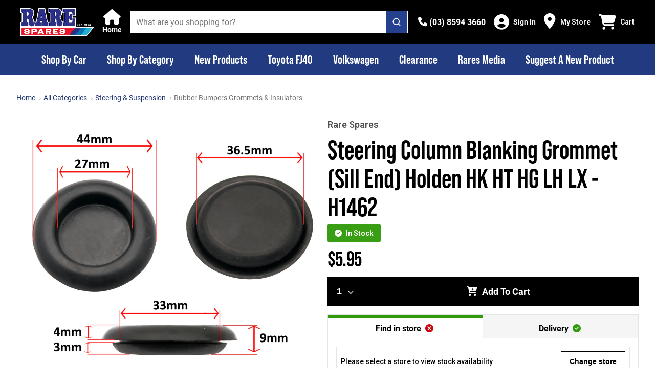

--- FILE ---
content_type: text/html; charset=utf-8
request_url: https://www.rarespares.net.au/products/grommet-blanking-steering-column-hk-ht-hg-sill-end-lh-lx-h1462
body_size: 3538
content:
<!doctype html>
<html >
  <head >
    <title>Rare Spares | More than just a part in your project</title><meta data-n-head="1" charset="utf-8"><meta data-n-head="1" name="viewport" content="width=device-width, initial-scale=1"><meta data-n-head="1" name="theme-color" content="#bd0f16"><meta data-n-head="1" data-hid="description" name="description" content="Australia&#x27;s largest store for Holden &amp;amp; Ford restoration spare parts and accessories. Buy our range of early &amp;amp; late Holden HQ HJ HX HZ HG HT HK WB LX LH UC LJ VL VK VH EH VC and more. Parts available for Ford XA XB XR XY XW and more. Visit our retail stores in Melbourne, Sydney, Brisbane, Adelaide and Perth and Christchurch NZ."><link data-n-head="1" rel="icon" type="image/png" href="/favicon.png"><link data-n-head="1" rel="preconnect" href="https://fonts.gstatic.com" crossorigin=""><link data-n-head="1" rel="preconnect" href="https://www.rarespares.net.au"><link data-n-head="1" rel="preconnect" href="https://a.storyblok.com" crossorigin=""><link data-n-head="1" rel="preconnect" href="https://cdn.shopify.com" crossorigin=""><link data-n-head="1" rel="dns-prefetch" href="https://fonts.googleapis.com"><link data-n-head="1" rel="dns-prefetch" href="https://static.zdassets.com"><link data-n-head="1" rel="dns-prefetch" href="https://ekr.zdassets.com"><link data-n-head="1" rel="preload" href="https://fonts.googleapis.com/css?family=Roboto:300,400,400i,500,600,7000&amp;display=swap" as="style"><link data-n-head="1" rel="stylesheet" href="https://fonts.googleapis.com/css?family=Roboto:300,400,400i,500,600,7000&amp;display=swap"><script data-n-head="1" id="gtm-script" data-hid="gtm-script" type="text/javascript">(function(w,d,s,l,i){w[l]=w[l]||[];w[l].push({'gtm.start':new Date().getTime(),event:'gtm.js'});var f=d.getElementsByTagName(s)[0],
        j=d.createElement(s),dl=l!='dataLayer'?'&l='+l:'';j.async=true;j.src='https://www.googletagmanager.com/gtm.js?id='+i+dl;f.parentNode.insertBefore(j,f);})(window,document,'script','dataLayer', 'GTM-P3KB6HH3');</script><script data-n-head="1" id="fa-kit-script" src="https://kit.fontawesome.com/6c4154815f.js" crossorigin="anonymous"></script><script data-n-head="1" id="ze-snippet" src="https://static.zdassets.com/ekr/snippet.js?key=Kf8wgF0heuhwjBmPVQ7qwteLlaXxvoAUEMVANa2X"></script><script data-n-head="1" id="klaviyo" async src="https://static.klaviyo.com/onsite/js/klaviyo.js?company_id=SBkQ6k"></script><script data-n-head="1" data-hid="scheme_organization" type="application/ld+json">{"@context":"https://schema.org","@type":"Organization","name":"Rare Spares","url":"https://rarespares.net.au/","logo":"https://rarespares.net.au/_ipx/w_400,f_svg/rs-logo.png","contactPoint":{"@type":"ContactPoint","email":"online@rarespares.net.au","contactType":"Support &amp; Customer Service","areaServed":"AUS","availableLanguage":["English"]},"sameAs":["https://www.facebook.com/rarespares","https://www.instagram.com/rarespares_official","https://www.youtube.com/user/raresparesaustralia"]}</script><script data-n-head="1" src="https://app.storyblok.com/f/storyblok-v2-latest.js"></script><link rel="modulepreload" href="/_nuxt/535a520.modern.js" as="script"><link rel="modulepreload" href="/_nuxt/080feac.modern.js" as="script"><link rel="preload" href="/_nuxt/css/0c05b0c.css" as="style"><link rel="modulepreload" href="/_nuxt/8a40380.modern.js" as="script"><link rel="preload" href="/_nuxt/css/7fbe943.css" as="style"><link rel="modulepreload" href="/_nuxt/9a126b6.modern.js" as="script">
  <link href="/_nuxt/css/0c05b0c.css" rel="stylesheet"><link href="/_nuxt/css/7fbe943.css" rel="stylesheet"></head>
  <body >
    <noscript data-n-head="1" id="gtm-noscript" data-hid="gtm-noscript" data-pbody="true"><iframe src="https://www.googletagmanager.com/ns.html?id=GTM-P3KB6HH3" height="0" width="0" style="display:none;visibility:hidden"></iframe></noscript><div id="__nuxt"><style>#nuxt-loading {  background: white;  visibility: hidden;  opacity: 0;  position: absolute;  left: 0;  right: 0;  top: 0;  bottom: 0;  display: flex;  justify-content: center;  align-items: center;  flex-direction: column;  animation: nuxtLoadingIn 10s ease;  -webkit-animation: nuxtLoadingIn 10s ease;  animation-fill-mode: forwards;  overflow: hidden;}@keyframes nuxtLoadingIn {  0% {visibility: hidden;opacity: 0;  }  20% {visibility: visible;opacity: 0;  }  100% {visibility: visible;opacity: 1;  }}@-webkit-keyframes nuxtLoadingIn {  0% {visibility: hidden;opacity: 0;  }  20% {visibility: visible;opacity: 0;  }  100% {visibility: visible;opacity: 1;  }}#nuxt-loading>div,#nuxt-loading>div:after {  border-radius: 50%;  width: 5rem;  height: 5rem;}#nuxt-loading>div {  font-size: 10px;  position: relative;  text-indent: -9999em;  border: .5rem solid #F5F5F5;  border-left: .5rem solid #fff;  -webkit-transform: translateZ(0);  -ms-transform: translateZ(0);  transform: translateZ(0);  -webkit-animation: nuxtLoading 1.1s infinite linear;  animation: nuxtLoading 1.1s infinite linear;}#nuxt-loading.error>div {  border-left: .5rem solid #ff4500;  animation-duration: 5s;}@-webkit-keyframes nuxtLoading {  0% {-webkit-transform: rotate(0deg);transform: rotate(0deg);  }  100% {-webkit-transform: rotate(360deg);transform: rotate(360deg);  }}@keyframes nuxtLoading {  0% {-webkit-transform: rotate(0deg);transform: rotate(0deg);  }  100% {-webkit-transform: rotate(360deg);transform: rotate(360deg);  }}</style><script>window.addEventListener('error', function () {  var e = document.getElementById('nuxt-loading');  if (e) {e.className += ' error';  }});</script><div id="nuxt-loading" aria-live="polite" role="status"><div>Loading...</div></div></div><script>window.__NUXT__=(function(a,b,c,d,e,f,g,h,i,j,k,l,m,n,o,p,q,r,s,t,u,v,w,x,y,z,A){x.VIC=[{placeId:"ChIJRSmniRtQ1moRYNCMIXVWBAU",name:"Rare Spares Campbellfield",label:"Campbellfield - online orders only",address:"Campbellfield VIC 3061, Australia",openingHours:[],state:y,postcode:"3061",lat:-37.6714587,lng:144.9556482},{placeId:"ChIJHVv12uM61moRpbpIXEG5A88",name:"Rare Spares Bayswater",address:"160 Canterbury Rd, Bayswater North VIC 3153, Australia",phone:"(03) 9729 0911",openingHours:[{day:p,hours:j,periods:[{close:{day:c,time:a},open:{day:c,time:b}},{close:{day:d,time:a},open:{day:d,time:b}},{close:{day:e,time:a},open:{day:e,time:b}},{close:{day:f,time:a},open:{day:f,time:b}},{close:{day:g,time:a},open:{day:g,time:b}},{close:{day:h,time:k},open:{day:h,time:i}}]},{day:q,hours:j,periods:[{close:{day:c,time:a},open:{day:c,time:b}},{close:{day:d,time:a},open:{day:d,time:b}},{close:{day:e,time:a},open:{day:e,time:b}},{close:{day:f,time:a},open:{day:f,time:b}},{close:{day:g,time:a},open:{day:g,time:b}},{close:{day:h,time:k},open:{day:h,time:i}}]},{day:r,hours:j,periods:[{close:{day:c,time:a},open:{day:c,time:b}},{close:{day:d,time:a},open:{day:d,time:b}},{close:{day:e,time:a},open:{day:e,time:b}},{close:{day:f,time:a},open:{day:f,time:b}},{close:{day:g,time:a},open:{day:g,time:b}},{close:{day:h,time:k},open:{day:h,time:i}}]},{day:s,hours:j,periods:[{close:{day:c,time:a},open:{day:c,time:b}},{close:{day:d,time:a},open:{day:d,time:b}},{close:{day:e,time:a},open:{day:e,time:b}},{close:{day:f,time:a},open:{day:f,time:b}},{close:{day:g,time:a},open:{day:g,time:b}},{close:{day:h,time:k},open:{day:h,time:i}}]},{day:t,hours:j,periods:[{close:{day:c,time:a},open:{day:c,time:b}},{close:{day:d,time:a},open:{day:d,time:b}},{close:{day:e,time:a},open:{day:e,time:b}},{close:{day:f,time:a},open:{day:f,time:b}},{close:{day:g,time:a},open:{day:g,time:b}},{close:{day:h,time:k},open:{day:h,time:i}}]},{day:u,hours:z,periods:[{close:{day:c,time:a},open:{day:c,time:b}},{close:{day:d,time:a},open:{day:d,time:b}},{close:{day:e,time:a},open:{day:e,time:b}},{close:{day:f,time:a},open:{day:f,time:b}},{close:{day:g,time:a},open:{day:g,time:b}},{close:{day:h,time:k},open:{day:h,time:i}}]},{day:v,hours:w,periods:[{close:{day:c,time:a},open:{day:c,time:b}},{close:{day:d,time:a},open:{day:d,time:b}},{close:{day:e,time:a},open:{day:e,time:b}},{close:{day:f,time:a},open:{day:f,time:b}},{close:{day:g,time:a},open:{day:g,time:b}},{close:{day:h,time:k},open:{day:h,time:i}}]}],state:y,postcode:"3153",lat:-37.8259555,lng:145.2862988}];x.WA=[{placeId:"ChIJo_zqG6KvMioRGnMu_xrzC9s",name:"Rare Spares Perth",address:"1\u002F37 Hutton St, Osborne Park WA 6017, Australia",phone:"(08) 9446 8788",openingHours:[{day:p,hours:j,periods:[{close:{day:c,time:a},open:{day:c,time:b}},{close:{day:d,time:a},open:{day:d,time:b}},{close:{day:e,time:a},open:{day:e,time:b}},{close:{day:f,time:a},open:{day:f,time:b}},{close:{day:g,time:a},open:{day:g,time:b}},{close:{day:h,time:l},open:{day:h,time:i}}]},{day:q,hours:j,periods:[{close:{day:c,time:a},open:{day:c,time:b}},{close:{day:d,time:a},open:{day:d,time:b}},{close:{day:e,time:a},open:{day:e,time:b}},{close:{day:f,time:a},open:{day:f,time:b}},{close:{day:g,time:a},open:{day:g,time:b}},{close:{day:h,time:l},open:{day:h,time:i}}]},{day:r,hours:j,periods:[{close:{day:c,time:a},open:{day:c,time:b}},{close:{day:d,time:a},open:{day:d,time:b}},{close:{day:e,time:a},open:{day:e,time:b}},{close:{day:f,time:a},open:{day:f,time:b}},{close:{day:g,time:a},open:{day:g,time:b}},{close:{day:h,time:l},open:{day:h,time:i}}]},{day:s,hours:j,periods:[{close:{day:c,time:a},open:{day:c,time:b}},{close:{day:d,time:a},open:{day:d,time:b}},{close:{day:e,time:a},open:{day:e,time:b}},{close:{day:f,time:a},open:{day:f,time:b}},{close:{day:g,time:a},open:{day:g,time:b}},{close:{day:h,time:l},open:{day:h,time:i}}]},{day:t,hours:j,periods:[{close:{day:c,time:a},open:{day:c,time:b}},{close:{day:d,time:a},open:{day:d,time:b}},{close:{day:e,time:a},open:{day:e,time:b}},{close:{day:f,time:a},open:{day:f,time:b}},{close:{day:g,time:a},open:{day:g,time:b}},{close:{day:h,time:l},open:{day:h,time:i}}]},{day:u,hours:"9:00 AM – 1:00 PM",periods:[{close:{day:c,time:a},open:{day:c,time:b}},{close:{day:d,time:a},open:{day:d,time:b}},{close:{day:e,time:a},open:{day:e,time:b}},{close:{day:f,time:a},open:{day:f,time:b}},{close:{day:g,time:a},open:{day:g,time:b}},{close:{day:h,time:l},open:{day:h,time:i}}]},{day:v,hours:w,periods:[{close:{day:c,time:a},open:{day:c,time:b}},{close:{day:d,time:a},open:{day:d,time:b}},{close:{day:e,time:a},open:{day:e,time:b}},{close:{day:f,time:a},open:{day:f,time:b}},{close:{day:g,time:a},open:{day:g,time:b}},{close:{day:h,time:l},open:{day:h,time:i}}]}],state:"WA",postcode:"6017",lat:-31.9038105,lng:115.8173904}];x.QLD=[{placeId:"ChIJdyFW7ntDkWsRNp7rzJyPgsA",name:"Rare Spares Brisbane",address:"19 Moss St, Slacks Creek QLD 4127, Australia",phone:"(07) 3216 2600",openingHours:[{day:p,hours:j,periods:[{close:{day:c,time:a},open:{day:c,time:b}},{close:{day:d,time:a},open:{day:d,time:b}},{close:{day:e,time:a},open:{day:e,time:b}},{close:{day:f,time:a},open:{day:f,time:b}},{close:{day:g,time:a},open:{day:g,time:b}},{close:{day:h,time:k},open:{day:h,time:i}}]},{day:q,hours:j,periods:[{close:{day:c,time:a},open:{day:c,time:b}},{close:{day:d,time:a},open:{day:d,time:b}},{close:{day:e,time:a},open:{day:e,time:b}},{close:{day:f,time:a},open:{day:f,time:b}},{close:{day:g,time:a},open:{day:g,time:b}},{close:{day:h,time:k},open:{day:h,time:i}}]},{day:r,hours:j,periods:[{close:{day:c,time:a},open:{day:c,time:b}},{close:{day:d,time:a},open:{day:d,time:b}},{close:{day:e,time:a},open:{day:e,time:b}},{close:{day:f,time:a},open:{day:f,time:b}},{close:{day:g,time:a},open:{day:g,time:b}},{close:{day:h,time:k},open:{day:h,time:i}}]},{day:s,hours:j,periods:[{close:{day:c,time:a},open:{day:c,time:b}},{close:{day:d,time:a},open:{day:d,time:b}},{close:{day:e,time:a},open:{day:e,time:b}},{close:{day:f,time:a},open:{day:f,time:b}},{close:{day:g,time:a},open:{day:g,time:b}},{close:{day:h,time:k},open:{day:h,time:i}}]},{day:t,hours:j,periods:[{close:{day:c,time:a},open:{day:c,time:b}},{close:{day:d,time:a},open:{day:d,time:b}},{close:{day:e,time:a},open:{day:e,time:b}},{close:{day:f,time:a},open:{day:f,time:b}},{close:{day:g,time:a},open:{day:g,time:b}},{close:{day:h,time:k},open:{day:h,time:i}}]},{day:u,hours:z,periods:[{close:{day:c,time:a},open:{day:c,time:b}},{close:{day:d,time:a},open:{day:d,time:b}},{close:{day:e,time:a},open:{day:e,time:b}},{close:{day:f,time:a},open:{day:f,time:b}},{close:{day:g,time:a},open:{day:g,time:b}},{close:{day:h,time:k},open:{day:h,time:i}}]},{day:v,hours:w,periods:[{close:{day:c,time:a},open:{day:c,time:b}},{close:{day:d,time:a},open:{day:d,time:b}},{close:{day:e,time:a},open:{day:e,time:b}},{close:{day:f,time:a},open:{day:f,time:b}},{close:{day:g,time:a},open:{day:g,time:b}},{close:{day:h,time:k},open:{day:h,time:i}}]}],state:"QLD",postcode:"4127",lat:-27.6247052,lng:153.1191343}];x.NSW=[{placeId:"ChIJTdBVPzqYEmsRUCsSt5T9WFg",name:"Rare Spares Sydney",address:"2 3\u002F14 St Martins Cres, Blacktown NSW 2148, Australia",phone:"(02) 9769 0655",openingHours:[{day:p,hours:j,periods:[{close:{day:c,time:a},open:{day:c,time:b}},{close:{day:d,time:a},open:{day:d,time:b}},{close:{day:e,time:a},open:{day:e,time:b}},{close:{day:f,time:a},open:{day:f,time:b}},{close:{day:g,time:a},open:{day:g,time:b}},{close:{day:h,time:a},open:{day:h,time:i}}]},{day:q,hours:j,periods:[{close:{day:c,time:a},open:{day:c,time:b}},{close:{day:d,time:a},open:{day:d,time:b}},{close:{day:e,time:a},open:{day:e,time:b}},{close:{day:f,time:a},open:{day:f,time:b}},{close:{day:g,time:a},open:{day:g,time:b}},{close:{day:h,time:a},open:{day:h,time:i}}]},{day:r,hours:j,periods:[{close:{day:c,time:a},open:{day:c,time:b}},{close:{day:d,time:a},open:{day:d,time:b}},{close:{day:e,time:a},open:{day:e,time:b}},{close:{day:f,time:a},open:{day:f,time:b}},{close:{day:g,time:a},open:{day:g,time:b}},{close:{day:h,time:a},open:{day:h,time:i}}]},{day:s,hours:j,periods:[{close:{day:c,time:a},open:{day:c,time:b}},{close:{day:d,time:a},open:{day:d,time:b}},{close:{day:e,time:a},open:{day:e,time:b}},{close:{day:f,time:a},open:{day:f,time:b}},{close:{day:g,time:a},open:{day:g,time:b}},{close:{day:h,time:a},open:{day:h,time:i}}]},{day:t,hours:j,periods:[{close:{day:c,time:a},open:{day:c,time:b}},{close:{day:d,time:a},open:{day:d,time:b}},{close:{day:e,time:a},open:{day:e,time:b}},{close:{day:f,time:a},open:{day:f,time:b}},{close:{day:g,time:a},open:{day:g,time:b}},{close:{day:h,time:a},open:{day:h,time:i}}]},{day:u,hours:"9:00 AM – 5:00 PM",periods:[{close:{day:c,time:a},open:{day:c,time:b}},{close:{day:d,time:a},open:{day:d,time:b}},{close:{day:e,time:a},open:{day:e,time:b}},{close:{day:f,time:a},open:{day:f,time:b}},{close:{day:g,time:a},open:{day:g,time:b}},{close:{day:h,time:a},open:{day:h,time:i}}]},{day:v,hours:w,periods:[{close:{day:c,time:a},open:{day:c,time:b}},{close:{day:d,time:a},open:{day:d,time:b}},{close:{day:e,time:a},open:{day:e,time:b}},{close:{day:f,time:a},open:{day:f,time:b}},{close:{day:g,time:a},open:{day:g,time:b}},{close:{day:h,time:a},open:{day:h,time:i}}]}],state:"NSW",postcode:"2148",lat:-33.780313,lng:150.9196287}];x.SA=[{placeId:"ChIJEV5wpnfPsGoRUlzaO2jEUEU",name:"Rare Spares Adelaide",address:"152 Sir Donald Bradman Dr, Hilton SA 5033, Australia",phone:"(08) 8354 0777",openingHours:[{day:p,hours:j,periods:[{close:{day:c,time:a},open:{day:c,time:b}},{close:{day:d,time:a},open:{day:d,time:b}},{close:{day:e,time:a},open:{day:e,time:b}},{close:{day:f,time:a},open:{day:f,time:b}},{close:{day:g,time:a},open:{day:g,time:b}},{close:{day:h,time:m},open:{day:h,time:i}}]},{day:q,hours:j,periods:[{close:{day:c,time:a},open:{day:c,time:b}},{close:{day:d,time:a},open:{day:d,time:b}},{close:{day:e,time:a},open:{day:e,time:b}},{close:{day:f,time:a},open:{day:f,time:b}},{close:{day:g,time:a},open:{day:g,time:b}},{close:{day:h,time:m},open:{day:h,time:i}}]},{day:r,hours:j,periods:[{close:{day:c,time:a},open:{day:c,time:b}},{close:{day:d,time:a},open:{day:d,time:b}},{close:{day:e,time:a},open:{day:e,time:b}},{close:{day:f,time:a},open:{day:f,time:b}},{close:{day:g,time:a},open:{day:g,time:b}},{close:{day:h,time:m},open:{day:h,time:i}}]},{day:s,hours:j,periods:[{close:{day:c,time:a},open:{day:c,time:b}},{close:{day:d,time:a},open:{day:d,time:b}},{close:{day:e,time:a},open:{day:e,time:b}},{close:{day:f,time:a},open:{day:f,time:b}},{close:{day:g,time:a},open:{day:g,time:b}},{close:{day:h,time:m},open:{day:h,time:i}}]},{day:t,hours:j,periods:[{close:{day:c,time:a},open:{day:c,time:b}},{close:{day:d,time:a},open:{day:d,time:b}},{close:{day:e,time:a},open:{day:e,time:b}},{close:{day:f,time:a},open:{day:f,time:b}},{close:{day:g,time:a},open:{day:g,time:b}},{close:{day:h,time:m},open:{day:h,time:i}}]},{day:u,hours:"9:00 AM – 12:00 PM",periods:[{close:{day:c,time:a},open:{day:c,time:b}},{close:{day:d,time:a},open:{day:d,time:b}},{close:{day:e,time:a},open:{day:e,time:b}},{close:{day:f,time:a},open:{day:f,time:b}},{close:{day:g,time:a},open:{day:g,time:b}},{close:{day:h,time:m},open:{day:h,time:i}}]},{day:v,hours:w,periods:[{close:{day:c,time:a},open:{day:c,time:b}},{close:{day:d,time:a},open:{day:d,time:b}},{close:{day:e,time:a},open:{day:e,time:b}},{close:{day:f,time:a},open:{day:f,time:b}},{close:{day:g,time:a},open:{day:g,time:b}},{close:{day:h,time:m},open:{day:h,time:i}}]}],state:"SA",postcode:"5033",lat:-34.9319837,lng:138.5628108}];return {config:{componentConfig:{UCHeroGallery:{wrapAround:n,delay:5000,fixedAspectRatio:o},StoryblokWebsiteBanner:{categoryPrefix:"parts"},ProductDeliveryEstimate:{showEstimateButton:n,showDeliveryCost:n},ProductFitmentBar:{emptyStateIcon:"fa-motorcycle",doesFitIcon:"fa-thumbs-up"},UCFiltersConfig:{expandAll:o},ProductCard:{showPartNumber:o,showStockStatusOnly:n,showSavingsTag:n}},composableConfig:{useBrandLink:{vendorLinks:o},useNearbyStores:{storesList:x},useStoresList:{storesList:x},useDeliveryPrice:{freeShippingThreshold:150,shippingFlatRate:9.5},useFilters:{filters:["vehicle","category","price","availability"],hideCategoryFilterOnVehicleRoute:o}},globalConfig:{supportFreeSale:o},appIdentifier:"vsf2spcon_",appVersion:"27\u002F12\u002F2025, 12:21:13 am AEST",recaptchaSiteKey:"6LdKb9YpAAAAAN4KOXFW3DGysHrCNECixMfwfw_l",ENV:"prod",BASE_URL:A,PROD_URL:A,GOOGLE_PLACES_API_URL:"https:\u002F\u002Fmaps.googleapis.com\u002Fmaps\u002Fapi",GOOGLE_PLACES_API_KEY:"AIzaSyDx_Gb2IIuDrSULeSleJQWvWih-G0NTi4U",clientId:"shp_687ac934-81b4-4988-9266-82f1eafb2608",shopifyStorefrontToken:"a8115c7fb5af6bd232ea10e097f91baa",tokenExchangeAudience:"",returnsPortalBaseURL:"https:\u002F\u002Freturns.rarespares.net.au",shopId:65032913068,authorizationEndpoint:"https:\u002F\u002Fshopify.com\u002F65032913068\u002Fauth\u002Foauth\u002Fauthorize",logoutEndpoint:"https:\u002F\u002Fshopify.com\u002F65032913068\u002Fauth\u002Flogout",accessTokenEndpoint:"https:\u002F\u002Fshopify.com\u002F65032913068\u002Fauth\u002Foauth\u002Ftoken",callbackURL:"https:\u002F\u002Fwww.rarespares.net.au\u002Fcallback",logoutCallbackURL:"https:\u002F\u002Fwww.rarespares.net.au\u002Flogout",customerAccountEndpoint:"https:\u002F\u002Fshopify.com\u002F65032913068\u002Faccount\u002Fcustomer\u002Fapi\u002F2025-01\u002Fgraphql",featureFlagEnabled:n,_app:{basePath:"\u002F",assetsPath:"\u002F_nuxt\u002F",cdnURL:null}}}}("1700","0830",1,2,3,4,5,6,"0900","8:30 AM – 5:00 PM","1400","1300","1200",false,true,"Monday","Tuesday","Wednesday","Thursday","Friday","Saturday","Sunday","Closed",{},"VIC","9:00 AM – 2:00 PM","www.rarespares.net.au"))</script>
  <script src="/_nuxt/535a520.modern.js" type="module"></script><script src="/_nuxt/080feac.modern.js" type="module"></script><script src="/_nuxt/8a40380.modern.js" type="module"></script><script src="/_nuxt/9a126b6.modern.js" type="module"></script><script src="/_nuxt/909e647.js" nomodule></script><script src="/_nuxt/fe25039.js" nomodule></script><script src="/_nuxt/5b78446.js" nomodule></script><script src="/_nuxt/6cf2393.js" nomodule></script><script>!function(){var e=document,t=e.createElement("script");if(!("noModule"in t)&&"onbeforeload"in t){var n=!1;e.addEventListener("beforeload",(function(e){if(e.target===t)n=!0;else if(!e.target.hasAttribute("nomodule")||!n)return;e.preventDefault()}),!0),t.type="module",t.src=".",e.head.appendChild(t),t.remove()}}()</script></body>
</html>


--- FILE ---
content_type: text/css; charset=UTF-8
request_url: https://www.rarespares.net.au/_nuxt/css/0c05b0c.css
body_size: 44700
content:
.sf-link{color:var(--link-color,var(--c-text));font:var(--link-font,var(--link-font-weight,var(--font-weight--medium)) var(--link-font-size,var(--font-size--sm))/var(--link-font-line-height,1.4) var(--link-font-family,var(--font-family--secondary)));-webkit-text-decoration:var(--link-text-decoration,underline);text-decoration:var(--link-text-decoration,underline)}.sf-link:visited{--link-color:var(--c-link)}.sf-link:hover{--link-color:var(--c-primary)}.sf-link:active{--link-color:var(--c-link)}.sf-button{--link-color:var(--button-color,var(--c-light-variant));box-sizing:border-box;position:relative;width:var(--button-size,var(--button-width));height:var(--button-size,var(--button-height));display:var(--button-display,flex);align-items:center;justify-content:center;padding:var(--button-padding,var(--spacer-sm) var(--spacer-base));color:var(--button-color,var(--c-light-variant));background:var(--button-background,var(--c-primary));transition:var(--button-transition,background .8s);background-position:50%;text-transform:var(--button-text-transform,uppercase);-webkit-text-decoration:var(--button-text-decoration);text-decoration:var(--button-text-decoration);cursor:var(--button-cursor,pointer);border-radius:var(--button-border-radius,0);white-space:var(--button-wrap,nowrap);font:var(--button-font,var(--button-font-weight,var(--font-weight--semibold)) var(--button-font-size,var(--font-size--base))/var(--button-font-line-height,1.2) var(--button-font-family,var(--font-family--secondary)));border:var(--button-border,var(--button-border-style,solid) var(--button-border-color,var(--c-primary)));border-width:var(--button-border-width,0);--button-box-shadow-opacity:0}.sf-button:before{content:"";position:absolute;z-index:-1;top:0;left:0;width:100%;height:100%;border-radius:inherit;transition:var(--button-box-shadow-transition,opacity var(--button-box-shadow-transition-opacity-duration,.2s) var(--button-box-shadow-transition-opacity-timing-function,ease-in-out),box-shadow var(--button-box-shadow-transition-box-shadow-duration,.2s) var(--button-box-shadow-transition-box-shadow-timing-function,ease-in-out));opacity:var(--button-box-shadow-opacity);box-shadow:var(--button-box-shadow,var(--button-box-shadow-h-offset,4px) var(--button-box-shadow-v-offset,12px) var(--button-box-shadow-blur,24px) var(--button-box-shadow-spread,0) var(--button-box-shadow-color,var(--c-gray)));will-change:opacity,box-shadow}.sf-button.color-black{--button-background:var(--c-dark)}.sf-button.color-black:hover{--button-background:var(--c-dark) radial-gradient(circle,transparent 1%,var(--c-dark) 0) center/15000%}.sf-button.color-black:active{--button-background:var(--c-dark) radial-gradient(circle,transparent 40%,var(--c-dark) 0) center/15000%}.sf-button.color-white{--button-background:var(--c-white)}.sf-button.color-white:hover{--button-background:var(--c-white) radial-gradient(circle,transparent 1%,var(--c-white) 0) center/15000%}.sf-button.color-white:active{--button-background:var(--c-white) radial-gradient(circle,transparent 40%,var(--c-white) 0) center/15000%}.sf-button.color-primary{--button-background:var(--c-primary)}.sf-button.color-primary:hover{--button-background:var(--c-primary) radial-gradient(circle,transparent 1%,var(--c-primary-variant) 0) center/15000%}.sf-button.color-primary:active{--button-background:var(--c-primary) radial-gradient(circle,transparent 40%,var(--c-primary-variant) 0) center/15000%}.sf-button.color-secondary{--button-background:var(--c-secondary)}.sf-button.color-secondary:hover{--button-background:var(--c-secondary) radial-gradient(circle,transparent 1%,var(--c-secondary-variant) 0) center/15000%}.sf-button.color-secondary:active{--button-background:var(--c-secondary) radial-gradient(circle,transparent 40%,var(--c-secondary-variant) 0) center/15000%}.sf-button.color-light{--button-background:var(--c-light)}.sf-button.color-light:hover{--button-background:var(--c-light) radial-gradient(circle,transparent 1%,var(--c-light-variant) 0) center/15000%}.sf-button.color-light:active{--button-background:var(--c-light) radial-gradient(circle,transparent 40%,var(--c-light-variant) 0) center/15000%}.sf-button.color-dark{--button-background:var(--c-dark)}.sf-button.color-dark:hover{--button-background:var(--c-dark) radial-gradient(circle,transparent 1%,var(--c-dark-variant) 0) center/15000%}.sf-button.color-dark:active{--button-background:var(--c-dark) radial-gradient(circle,transparent 40%,var(--c-dark-variant) 0) center/15000%}.sf-button.color-info{--button-background:var(--c-info)}.sf-button.color-info:hover{--button-background:var(--c-info) radial-gradient(circle,transparent 1%,var(--c-info-variant) 0) center/15000%}.sf-button.color-info:active{--button-background:var(--c-info) radial-gradient(circle,transparent 40%,var(--c-info-variant) 0) center/15000%}.sf-button.color-success{--button-background:var(--c-success)}.sf-button.color-success:hover{--button-background:var(--c-success) radial-gradient(circle,transparent 1%,var(--c-success-variant) 0) center/15000%}.sf-button.color-success:active{--button-background:var(--c-success) radial-gradient(circle,transparent 40%,var(--c-success-variant) 0) center/15000%}.sf-button.color-warning{--button-background:var(--c-warning)}.sf-button.color-warning:hover{--button-background:var(--c-warning) radial-gradient(circle,transparent 1%,var(--c-warning-variant) 0) center/15000%}.sf-button.color-warning:active{--button-background:var(--c-warning) radial-gradient(circle,transparent 40%,var(--c-warning-variant) 0) center/15000%}.sf-button.color-danger{--button-background:var(--c-danger)}.sf-button.color-danger:hover{--button-background:var(--c-danger) radial-gradient(circle,transparent 1%,var(--c-danger-variant) 0) center/15000%}.sf-button.color-danger:active{--button-background:var(--c-danger) radial-gradient(circle,transparent 40%,var(--c-danger-variant) 0) center/15000%}.sf-button.color-light{color:var(--c-gray)}.sf-button.color-light:hover{--button-background:var(--c-light) radial-gradient(circle,transparent 1%,var(--c-text-disabled) 0) center/15000%}.sf-button.color-light:active{--button-background:var(--c-light) radial-gradient(circle,transparent 40%,var(--c-text-disabled) 0) center/15000%}.sf-button:hover{--button-box-shadow-opacity:.25;--button-background:var(--c-primary) radial-gradient(circle,transparent 1%,var(--c-primary-variant) 0) center/15000%}.sf-button:active{--button-box-shadow:none;--button-background:var(--c-primary) radial-gradient(circle,transparent 40%,var(--c-primary-variant) 0) center/15000%;--button-transition:background 0s;--button-text-decoration:underline;background-size:100%}.sf-button--pure{--button-padding:0;--button-background:transparent;--button-color:var(--c-text);--button-text-transform:none;--button-wrap:normal;--button-box-shadow:none}.sf-button--pure:active,.sf-button--pure:hover{--button-background:transparent;--button-text-decoration:none}.sf-button--full-width{--button-width:100%}.sf-button--outline{--button-border-width:1px;--button-color:var(--c-text)}.sf-button--outline,.sf-button--outline:hover{--button-background:transparent}.sf-button--outline:active{--button-border-color:var(--c-primary-variant);--button-background:transparent;--button-transition:color .15s linear}.sf-button--outline.color-black{--button-border-color:var(--c-dark);--button-background:transparent}.sf-button--outline.color-black:active{--button-background:transparent}.sf-button--outline.color-white{--button-border-color:var(--c-white);--button-background:transparent}.sf-button--outline.color-white:active{--button-background:transparent}.sf-button--outline.color-primary{--button-border-color:var(--c-primary);--button-background:transparent}.sf-button--outline.color-primary:active{--button-background:transparent}.sf-button--outline.color-secondary{--button-border-color:var(--c-secondary);--button-background:transparent}.sf-button--outline.color-secondary:active{--button-background:transparent}.sf-button--outline.color-light{--button-border-color:var(--c-light);--button-background:transparent}.sf-button--outline.color-light:active{--button-background:transparent}.sf-button--outline.color-dark{--button-border-color:var(--c-dark)}.sf-button--outline.color-dark,.sf-button--outline.color-dark:active{--button-background:transparent}.sf-button--outline.color-info{--button-border-color:var(--c-info)}.sf-button--outline.color-info,.sf-button--outline.color-info:active{--button-background:transparent}.sf-button--outline.color-success{--button-border-color:var(--c-success);--button-background:transparent}.sf-button--outline.color-success:active{--button-background:transparent}.sf-button--outline.color-warning{--button-border-color:var(--c-warning);--button-background:transparent}.sf-button--outline.color-warning:active{--button-background:transparent}.sf-button--outline.color-danger{--button-border-color:var(--c-danger);--button-background:transparent}.sf-button--outline.color-danger:active{--button-background:transparent}.sf-button--text{--button-border-width:0;--button-padding:0;--button-background:transparent;--button-color:var(--c-text);--button-text-transform:none;--button-text-decoration:underline;--button-font-size:var(--font-size--sm);--button-font-weight:var(--font-weight--medium);--button-box-shadow:none;display:inline}.sf-button--text:hover{--button-background:transparent;--button-color:var(--c-primary)}.sf-button--text:active{--button-color:var(--c-gray)}.sf-button--text.color-black{--button-background:transparent}.sf-button--text.color-black:hover{--button-color:var(--c-dark)}.sf-button--text.color-black:active{--button-color:var(--c-gray);--button-background:transparent}.sf-button--text.color-white{--button-background:transparent}.sf-button--text.color-white:hover{--button-color:var(--c-white)}.sf-button--text.color-white:active{--button-color:var(--c-gray);--button-background:transparent}.sf-button--text.color-primary{--button-background:transparent}.sf-button--text.color-primary:hover{--button-color:var(--c-primary)}.sf-button--text.color-primary:active{--button-color:var(--c-gray);--button-background:transparent}.sf-button--text.color-secondary{--button-background:transparent}.sf-button--text.color-secondary:hover{--button-color:var(--c-secondary)}.sf-button--text.color-secondary:active{--button-color:var(--c-gray);--button-background:transparent}.sf-button--text.color-light{--button-background:transparent}.sf-button--text.color-light:hover{--button-color:var(--c-light)}.sf-button--text.color-light:active{--button-color:var(--c-gray);--button-background:transparent}.sf-button--text.color-dark{--button-background:transparent}.sf-button--text.color-dark:hover{--button-color:var(--c-dark)}.sf-button--text.color-dark:active{--button-color:var(--c-gray);--button-background:transparent}.sf-button--text.color-info{--button-background:transparent}.sf-button--text.color-info:hover{--button-color:var(--c-info)}.sf-button--text.color-info:active{--button-color:var(--c-gray);--button-background:transparent}.sf-button--text.color-success{--button-background:transparent}.sf-button--text.color-success:hover{--button-color:var(--c-success)}.sf-button--text.color-success:active{--button-color:var(--c-gray);--button-background:transparent}.sf-button--text.color-warning{--button-background:transparent}.sf-button--text.color-warning:hover{--button-color:var(--c-warning)}.sf-button--text.color-warning:active{--button-color:var(--c-gray);--button-background:transparent}.sf-button--text.color-danger{--button-background:transparent}.sf-button--text.color-danger:hover{--button-color:var(--c-danger)}.sf-button--text.color-danger:active{--button-color:var(--c-gray);--button-background:transparent}.sf-button.is-disabled--button,.sf-button.is-disabled--button:active,.sf-button.is-disabled--button:hover{--button-color:var(--c-text-disabled);--button-border-color:transparent;--button-background:var(--c-light);--button-box-shadow:none;pointer-events:none;cursor:default}.sf-button.is-disabled--button.sf-button--text,.sf-button.is-disabled--button:active.sf-button--text,.sf-button.is-disabled--button:hover.sf-button--text{--button-background:transparent;--button-color:var(--c-gray-variant)}.sf-button.is-disabled--button.sf-button--outline,.sf-button.is-disabled--button:active.sf-button--outline,.sf-button.is-disabled--button:hover.sf-button--outline{--button-border-color:var(--c-light);--button-background:transparent}.sf-button--underlined{--button-border-width:0 0 1px 0;--button-border-color:var(--c-light);--button-background:transparent;--button-color:var(--c-text-muted);--button-box-shadow:none}.sf-button--underlined:active{--button-background:var(--c-gray-variant);--button-color:var(--c-light-variant)}.sf-button--underlined:hover{--button-background:var(--c-gray-variant);--button-color:var(--c-white)}.sf-button--underlined.color-black{--button-background:transparent}.sf-button--underlined.color-black:active{--button-background:var(--c-dark);--button-border-width:0 0 1px 0;--button-border-color:var(--c-light)}.sf-button--underlined.color-white{--button-background:transparent}.sf-button--underlined.color-white:active{--button-background:var(--c-white);--button-border-width:0 0 1px 0;--button-border-color:var(--c-light)}.sf-button--underlined.color-primary{--button-background:transparent}.sf-button--underlined.color-primary:active{--button-background:var(--c-primary);--button-border-width:0 0 1px 0;--button-border-color:var(--c-light)}.sf-button--underlined.color-secondary{--button-background:transparent}.sf-button--underlined.color-secondary:active{--button-background:var(--c-secondary);--button-border-width:0 0 1px 0;--button-border-color:var(--c-light)}.sf-button--underlined.color-light{--button-background:transparent}.sf-button--underlined.color-light:active{--button-background:var(--c-light);--button-border-width:0 0 1px 0;--button-border-color:var(--c-light)}.sf-button--underlined.color-dark{--button-background:transparent}.sf-button--underlined.color-dark:active{--button-background:var(--c-dark);--button-border-width:0 0 1px 0;--button-border-color:var(--c-light)}.sf-button--underlined.color-info{--button-background:transparent}.sf-button--underlined.color-info:active{--button-background:var(--c-info);--button-border-width:0 0 1px 0;--button-border-color:var(--c-light)}.sf-button--underlined.color-success{--button-background:transparent}.sf-button--underlined.color-success:active{--button-background:var(--c-success);--button-border-width:0 0 1px 0;--button-border-color:var(--c-light)}.sf-button--underlined.color-warning{--button-background:transparent}.sf-button--underlined.color-warning:active{--button-background:var(--c-warning);--button-border-width:0 0 1px 0;--button-border-color:var(--c-light)}.sf-button--underlined.color-danger{--button-background:transparent}.sf-button--underlined.color-danger:active{--button-background:var(--c-danger);--button-border-width:0 0 1px 0;--button-border-color:var(--c-light)}@media (min-width:1024px){.sf-button{--button-padding:var(--spacer-sm) var(--spacer-lg)}.sf-button--pure,.sf-button--text{--button-padding:0}}.sf-link{--button-width:var(--spacer-3xl)}.sf-link.is-disabled--link,.sf-link.is-disabled--link:hover{--button-box-shadow:none;--button-border-color:transparent;--button-background:var(--c-light);pointer-events:none;cursor:default}.sf-link.is-disabled--link.sf-button,.sf-link.is-disabled--link:hover.sf-button{--button-color:var(--c-text-disabled)}.sf-link.is-disabled--link.sf-button--text,.sf-link.is-disabled--link:hover.sf-button--text{--button-background:transparent;--link-color:var(--c-gray-variant)}.sf-link.is-disabled--link.sf-button--outline,.sf-link.is-disabled--link:hover.sf-button--outline{--button-border-color:var(--c-light);--button-background:transparent}.sf-link.sf-button--full-width{--button-width:100%}.sf-chevron{position:var(--chevron-position,relative);display:block;width:var(--chevron-size,1.25rem);height:var(--chevron-size,1.25rem);cursor:pointer}.sf-chevron__bar{position:absolute;top:50%;background:var(--chevron-background,transparent);transition:transform .3s cubic-bezier(.25,1.7,.35,.8)}.sf-chevron__bar:after{content:"";display:block;width:calc(var(--chevron-size, 1.25rem)/2);height:calc(var(--chevron-size, 1.25rem)/10);background:var(--chevron-color,var(--c-black))}.sf-chevron__bar--left{left:calc(var(--chevron-size, 1.25rem)/10);transform:translate3d(var(--chevron-translateX,0),var(--chevron-translateY,-50%),0) rotate(var(--chevron-rotate,45deg))}.sf-chevron__bar--right{right:calc(var(--chevron-size, 1.25rem)/10);transform:translate(var(--chevron-translateX,0),var(--chevron-translateY,-50%)) rotate(calc(var(--chevron-rotate, 45deg)*-1))}.sf-chevron--top{--chevron-rotate:-45deg}.sf-chevron--left .sf-chevron__bar--left{--chevron-rotate:45deg;--chevron-translateY:150%}.sf-chevron--left .sf-chevron__bar--right{--chevron-rotate:45deg;--chevron-translateX:-60%;--chevron-translateY:-150%}.sf-chevron--right .sf-chevron__bar--left{--chevron-rotate:45deg;--chevron-translateX:60%;--chevron-translateY:-150%}.sf-chevron--right .sf-chevron__bar--right{--chevron-rotate:45deg;--chevron-translateY:150%}.glide[data-v-2efae108]{position:relative;width:100%;box-sizing:border-box}.glide [data-v-2efae108]{box-sizing:inherit}.glide__track[data-v-2efae108]{overflow:hidden}.glide__slides[data-v-2efae108]{position:relative;width:100%;list-style:none;backface-visibility:hidden;transform-style:preserve-3d;touch-action:pan-Y;overflow:hidden;margin:0;padding:0;white-space:nowrap;display:flex;flex-wrap:nowrap;will-change:transform}.glide__slide[data-v-2efae108],.glide__slides--dragging[data-v-2efae108]{-webkit-user-select:none;-moz-user-select:none;-ms-user-select:none;user-select:none}.glide__slide[data-v-2efae108]{width:100%;height:100%;flex-shrink:0;white-space:normal;-webkit-touch-callout:none;-webkit-tap-highlight-color:transparent}.glide__slide a[data-v-2efae108]{-webkit-user-select:none;user-select:none;-webkit-user-drag:none;-moz-user-select:none;-ms-user-select:none}.glide__arrows[data-v-2efae108],.glide__bullets[data-v-2efae108]{-webkit-touch-callout:none;-webkit-user-select:none;-moz-user-select:none;-ms-user-select:none;user-select:none}.glide--rtl[data-v-2efae108]{direction:rtl}@media (min-width:1024px){.smartphone-only[data-v-2efae108]{display:none!important}}@media (max-width:1023px){.desktop-only[data-v-2efae108]{display:none!important}}.text-black--variant[data-v-2efae108],.text-black[data-v-2efae108]{color:var(--c-dark)!important}.bg-black--variant[data-v-2efae108],.bg-black[data-v-2efae108]{background-color:var(--c-dark)!important}.text-white--variant[data-v-2efae108],.text-white[data-v-2efae108]{color:var(--c-white)!important}.bg-white--variant[data-v-2efae108],.bg-white[data-v-2efae108]{background-color:var(--c-white)!important}.text-primary[data-v-2efae108]{color:var(--c-primary)!important}.text-primary--variant[data-v-2efae108]{color:var(--c-primary-variant)!important}.bg-primary[data-v-2efae108]{background-color:var(--c-primary)!important}.bg-primary--variant[data-v-2efae108]{background-color:var(--c-primary-variant)!important}.text-secondary[data-v-2efae108]{color:var(--c-secondary)!important}.text-secondary--variant[data-v-2efae108]{color:var(--c-secondary-variant)!important}.bg-secondary[data-v-2efae108]{background-color:var(--c-secondary)!important}.bg-secondary--variant[data-v-2efae108]{background-color:var(--c-secondary-variant)!important}.text-light[data-v-2efae108]{color:var(--c-light)!important}.text-light--variant[data-v-2efae108]{color:var(--c-light-variant)!important}.bg-light[data-v-2efae108]{background-color:var(--c-light)!important}.bg-light--variant[data-v-2efae108]{background-color:var(--c-light-variant)!important}.text-dark[data-v-2efae108]{color:var(--c-dark)!important}.text-dark--variant[data-v-2efae108]{color:var(--c-dark-variant)!important}.bg-dark[data-v-2efae108]{background-color:var(--c-dark)!important}.bg-dark--variant[data-v-2efae108]{background-color:var(--c-dark-variant)!important}.text-info[data-v-2efae108]{color:var(--c-info)!important}.text-info--variant[data-v-2efae108]{color:var(--c-info-variant)!important}.bg-info[data-v-2efae108]{background-color:var(--c-info)!important}.bg-info--variant[data-v-2efae108]{background-color:var(--c-info-variant)!important}.text-success[data-v-2efae108]{color:var(--c-success)!important}.text-success--variant[data-v-2efae108]{color:var(--c-success-variant)!important}.bg-success[data-v-2efae108]{background-color:var(--c-success)!important}.bg-success--variant[data-v-2efae108]{background-color:var(--c-success-variant)!important}.text-warning[data-v-2efae108]{color:var(--c-warning)!important}.text-warning--variant[data-v-2efae108]{color:var(--c-warning-variant)!important}.bg-warning[data-v-2efae108]{background-color:var(--c-warning)!important}.bg-warning--variant[data-v-2efae108]{background-color:var(--c-warning-variant)!important}.text-danger[data-v-2efae108]{color:var(--c-danger)!important}.text-danger--variant[data-v-2efae108]{color:var(--c-danger-variant)!important}.bg-danger[data-v-2efae108]{background-color:var(--c-danger)!important}.bg-danger--variant[data-v-2efae108]{background-color:var(--c-danger-variant)!important}.sf-bounce-enter-active[data-v-2efae108]{animation:sf-bounce-2efae108 .3s}.sf-bounce-leave-active[data-v-2efae108]{animation:sf-bounce-2efae108 .3s reverse}.sf-pulse-enter-active[data-v-2efae108]{animation:sf-pulse-2efae108 .25s}.sf-pulse-leave-active[data-v-2efae108]{animation:sf-pulse-2efae108 .25s reverse}@keyframes sf-bounce-2efae108{0%{transform:scale(0)}50%{transform:scale(1.2)}to{transform:scale(1)}}@keyframes sf-pulse-2efae108{0%{transform:scale(1)}50%{transform:scale(1.2)}to{transform:scale(1)}}.sf-fade-enter-active[data-v-2efae108],.sf-fade-leave-active[data-v-2efae108]{transition:opacity .25s linear}.sf-fade-enter[data-v-2efae108],.sf-fade-leave-to[data-v-2efae108],.sf-fade-leave[data-v-2efae108]{opacity:0}.sf-collapse-bottom-enter-active[data-v-2efae108],.sf-collapse-bottom-leave-active[data-v-2efae108]{transition:transform .25s ease-in-out}@media (min-width:1024px){.sf-collapse-bottom-enter-active[data-v-2efae108],.sf-collapse-bottom-leave-active[data-v-2efae108]{transition:transform .35 ease-in-out}}.sf-collapse-bottom-enter[data-v-2efae108],.sf-collapse-bottom-leave-to[data-v-2efae108]{transform:translate3d(0,100%,0)}.sf-collapse-top-enter-active[data-v-2efae108],.sf-collapse-top-leave-active[data-v-2efae108]{transition:transform .25s ease-in-out}@media (min-width:1024px){.sf-collapse-top-enter-active[data-v-2efae108],.sf-collapse-top-leave-active[data-v-2efae108]{transition:transform .35 ease-in-out}}.sf-collapse-top-enter[data-v-2efae108],.sf-collapse-top-leave-to[data-v-2efae108]{transform:translate3d(0,-100%,0)}.sf-slide-left-enter-active[data-v-2efae108],.sf-slide-left-leave-active[data-v-2efae108]{transition:transform .4s ease}.sf-slide-left-enter[data-v-2efae108],.sf-slide-left-leave-to[data-v-2efae108]{transform:translate3d(-100%,0,0);transition:transform .3s ease-in}.sf-slide-right-enter-active[data-v-2efae108],.sf-slide-right-leave-active[data-v-2efae108]{transition:transform .4s ease}.sf-slide-right-enter[data-v-2efae108],.sf-slide-right-leave-to[data-v-2efae108]{transform:translate3d(100%,0,0);transition:transform .3s ease-in}.sf-expand-enter-active[data-v-2efae108],.sf-expand-enter-leave[data-v-2efae108]{transition:transform .25s ease-in-out;transform:scaleZ(1);overflow:hidden}.sf-expand-enter[data-v-2efae108],.sf-expand-leave-to[data-v-2efae108]{transform:scaleY(0)}body[data-v-2efae108]{margin:0;font-family:var(--font-family--primary),sans-serif}[data-v-2efae108]:root{--spacer-xxs:2px;--spacer-4xs:4px;--spacer-3xs:6px;--spacer-5sm:8px;--spacer-4sm:10px;--spacer-3sm:12px;--spacer-2sm:14px;--spacer-base:16px;--spacer-2base:18px;--spacer-3base:20px;--spacer-4base:22px;--spacer-5base:24px;--spacer-3lg:28px;--spacer-2lg:30px;--spacer-4lg:36px;--spacer-xxl:50px;--spacer-xxxl:55px;--spacer-4xl:64px;--spacer-6xl:100px;--spacer-1xl:70px;--font-size--4xs:6px;--font-size--3xs:8px;--font-size--2xs:10px;--font-size--2base:20px;--font-size--2lg:22px;--font-size--3lg:24px;--font-size--xl:26px;--font-size--2xl:30px;--font-size--3xl:32px;--font-size--4xl:36px;--font-size--5xl:40px;--font-size--6xl:48px;--border-radius-md:4px;--deal-banner-height:60px;--header-footer-max-width:1300px;--container-max-width:1440px;--container-padding-x--desktop:150px;--container-padding-x--tablet:90px;--container-padding-x--mobile:16px;--page-hero-heading-height:150px;--account-heading-font-size:30px;--account-details-max-width:450px;--logout-modal-width:540px;--page-heading-desktop-font-size:30px;--page-title-line-width:97px;--section-title-line-width:97px;--faq-max-width:540px;--hero-item-wrapper-height-mobile:340px;--hero-item-wrapper-height-tablet:450px;--hero-item-wrapper-height-desktop:530px;--hero-item-title-width-tablet:626px;--page-max-width:540px;--page-end-spacer:180px;--page-end-spacer-narrow:40px;--blog-post-meta-height:55px;--home-page-section-desc-max-width:600px;--container-xl-width:1140px;--container-md-width:728px;--container-sm-width:100%;--above-overlay-z-index:3;--header-z-index:200;--modal-overlay-z-index:350;--mobile-filter-z-index:300;--mobile-navigation-menu-z-index:300;--modal-container-z-index:400;--modal-z-index:500;--website-banner-z-index:310;--input-font-size:var(--font-size--base);--sale-ribbon-color-red:#c90000;--sale-ribbon-color-yellow:#ffa800;--product-rating-star-color:var(--_c-amx-yellow-primary);--product-recommenders-description-color:#4d4d4d;--blog-post-header-border:#e5e7eb;--blog-post-related-category-color:#c1830b;--blog-post-related-desc-color:#75798a;--box-shadow-light:8px 0px 12px rgba(0,0,0,0.03),0px 8px 12px rgba(0,0,0,0.03);--box-shadow-large:0px 10px 15px -3px rgba(16,24,40,0.1),0px 4px 6px -4px rgba(16,24,40,0.1)}.display-none[data-v-2efae108]{display:none}html[data-v-2efae108]{--c-black:#1d1f22;--c-black-base:29,31,34;--c-black-lighten:rgb(40.7380952381,43.5476190476,47.7619047619);--c-black-darken:rgb(17.2619047619,18.4523809524,20.2380952381);--c-white:#fff;--_c-green-primary:#5ece7b;--_c-green-primary-base:94,206,123;--_c-green-primary-lighten:rgb(113.55,211.95,139.0285714286);--_c-green-primary-darken:rgb(74.45,200.05,106.9714285714);--_c-green-secondary:#9ee2b0;--_c-green-secondary-base:158,226,176;--_c-green-secondary-lighten:rgb(177.630952381,231.869047619,191.9880952381);--_c-green-secondary-darken:rgb(138.369047619,220.130952381,160.0119047619);--_c-dark-primary:#1d1f22;--_c-dark-primary-base:29,31,34;--_c-dark-primary-lighten:rgb(40.7380952381,43.5476190476,47.7619047619);--_c-dark-primary-darken:rgb(17.2619047619,18.4523809524,20.2380952381);--_c-dark-secondary:#43464e;--_c-dark-secondary-base:67,70,78;--_c-dark-secondary-lighten:rgb(78.7827586207,82.3103448276,91.7172413793);--_c-dark-secondary-darken:rgb(55.2172413793,57.6896551724,64.2827586207);--_c-gray-primary:#72757e;--_c-gray-primary-base:114,117,126;--_c-gray-primary-lighten:rgb(126.6375,129.69375,138.8625);--_c-gray-primary-darken:rgb(101.8875,104.56875,112.6125);--_c-gray-secondary:#8d8f9a;--_c-gray-secondary-base:141,143,154;--_c-gray-secondary-lighten:rgb(154.5209302326,156.2837209302,165.9790697674);--_c-gray-secondary-darken:rgb(127.4790697674,129.7162790698,142.0209302326);--_c-gray-accent:#e0e0e1;--_c-gray-accent-base:224,224,225;--_c-gray-accent-lighten:rgb(236.9590163934,236.9590163934,237.5409836066);--_c-gray-accent-darken:rgb(211.0409836066,211.0409836066,212.4590163934);--_c-light-primary:#f1f2f3;--_c-light-primary-base:241,242,243;--_c-light-primary-lighten:rgb(254.7307692308,254.75,254.7692307692);--_c-light-primary-darken:rgb(227.2692307692,229.25,231.2307692308);--_c-light-secondary:#fff;--_c-light-secondary-base:255,255,255;--_c-light-secondary-lighten:#fff;--_c-light-secondary-darken:rgb(242.25,242.25,242.25);--_c-red-primary:#d12727;--_c-red-primary-base:209,39,39;--_c-red-primary-lighten:rgb(217.8084677419,55.6915322581,55.6915322581);--_c-red-primary-darken:rgb(187.5100806452,34.9899193548,34.9899193548);--_c-red-secondary:#fcede8;--_c-red-secondary-base:252,237,232;--_c-red-secondary-lighten:rgb(254.9423076923,254.6538461538,254.5576923077);--_c-red-secondary-darken:rgb(249.0576923077,219.3461538462,209.4423076923);--_c-yellow-primary:#ecc713;--_c-yellow-primary-base:236,199,19;--_c-yellow-primary-lighten:rgb(237.9,204.6,42.6);--_c-yellow-primary-darken:rgb(212.4,179.1,17.1);--_c-yellow-secondary:#f6e389;--_c-yellow-secondary-base:246,227,137;--_c-yellow-secondary-lighten:rgb(247.8070866142,232.6220472441,160.6929133858);--_c-yellow-secondary-darken:rgb(244.1929133858,221.3779527559,113.3070866142);--_c-blue-primary:#0468db;--_c-blue-primary-base:4,104,219;--_c-blue-primary-lighten:rgb(4.4573991031,115.8923766816,244.0426008969);--_c-blue-primary-darken:rgb(3.5426008969,92.1076233184,193.9573991031);--_c-blue-secondary:#e1f4fe;--_c-blue-secondary-base:225,244,254;--_c-blue-secondary-lighten:rgb(249.6774193548,253.0483870968,254.8225806452);--_c-blue-secondary-darken:rgb(200.3225806452,234.9516129032,253.1774193548);--c-body:var(--_c-light-secondary);--c-text:var(--_c-dark-primary);--c-text-muted:var(--_c-gray-primary);--c-text-disabled:var(--_c-gray-accent);--c-link:var(--_c-dark-secondary);--c-link-hover:var(--c-black);--c-primary:var(--_c-green-primary);--c-primary-base:var(--_c-green-primary-base);--c-primary-lighten:var(--_c-green-primary-lighten);--c-primary-darken:var(--_c-green-primary-darken);--c-primary-variant:var(--_c-green-secondary);--c-on-primary:var(--_c-light-secondary);--c-secondary:var(--_c-dark-primary);--c-secondary-base:var(--_c-dark-primary-base);--c-secondary-lighten:var(--_c-dark-primary-lighten);--c-secondary-darken:var(--_c-dark-primary-darken);--c-secondary-variant:var(--_c-dark-secondary);--c-on-secondary:var(--_c-light-secondary);--c-light:var(--_c-light-primary);--c-light-base:var(--_c-light-primary-base);--c-light-lighten:var(--_c-light-primary-lighten);--c-light-darken:var(--_c-light-primary-darken);--c-light-variant:var(--_c-light-secondary);--c-on-light:var(--c-black);--c-gray:var(--_c-gray-primary);--c-gray-base:var(--_c-gray-primary-base);--c-gray-lighten:var(--_c-gray-primary-lighten);--c-gray-darken:var(--_c-gray-primary-darken);--c-gray-variant:var(--_c-gray-secondary);--c-on-gray:var(--c-black);--c-dark:var(--_c-dark-primary);--c-dark-base:var(--_c-dark-primary-base);--c-dark-lighten:var(--_c-dark-primary-lighten);--c-dark-darken:var(--_c-dark-primary-darken);--c-dark-variant:var(--_c-dark-secondary);--c-on-dark:var(--_c-light-secondary);--c-info:var(--_c-blue-primary);--c-info-base:var(--_c-blue-primary-base);--c-info-lighten:var(--_c-blue-primary-lighten);--c-info-darken:var(--_c-blue-primary-darken);--c-info-variant:var(--_c-blue-secondary);--c-on-info:var(--_c-light-secondary);--c-success:var(--_c-green-primary);--c-success-base:var(--_c-green-primary-base);--c-success-lighten:var(--_c-green-primary-lighten);--c-success-darken:var(--_c-green-primary-darken);--c-success-variant:var(--_c-green-secondary);--c-on-success:var(--_c-light-secondary);--c-warning:var(--_c-yellow-primary);--c-warning-base:var(--_c-yellow-primary-base);--c-warning-lighten:var(--_c-yellow-primary-lighten);--c-warning-darken:var(--_c-yellow-primary-darken);--c-warning-variant:var(--_c-yellow-secondary);--c-on-warning:var(--_c-light-secondary);--c-danger:var(--_c-red-primary);--c-danger-base:var(--_c-red-primary-base);--c-danger-lighten:var(--_c-red-primary-lighten);--c-danger-darken:var(--_c-red-primary-darken);--c-danger-variant:var(--_c-red-secondary);--c-on-danger:var(--_c-light-secondary);--spacer-2xs:.25rem;--spacer-xs:.5rem;--spacer-sm:1rem;--spacer-base:1.5rem;--spacer-lg:2rem;--spacer-xl:2.5rem;--spacer-2xl:5rem;--spacer-3xl:10rem;--font-family--primary:"Roboto",serif;--font-family--secondary:"Raleway",sans-serif;--font-weight--light:300;--font-weight--normal:400;--font-weight--medium:500;--font-weight--semibold:600;--font-weight--bold:700;--font-size--xs:.75rem;--font-size--sm:.875rem;--font-size--base:1rem;--font-size--lg:1.125rem;--h1-font-size:1.5rem;--h2-font-size:1.5rem;--h3-font-size:var(--font-size--lg);--h4-font-size:var(--font-size--lg);--h5-font-size:var(--font-size--base);--h6-font-size:var(--font-size--base)}@media (min-width:1024px){html[data-v-2efae108]{--h1-font-size:2.625rem;--h2-font-size:2.25rem;--h3-font-size:1.625rem;--h4-font-size:1.25rem;--h5-font-size:var(--font-size--base);--h6-font-size:var(--font-size--sm)}}.base-accordion-item__header[data-v-2efae108]{display:flex;justify-content:var(--accordion-item-header-justify,space-between);padding:var(--accordion-item-header-padding,var(--spacer-sm));color:var(--accordion-item-header-color);transition:color .15s ease-in-out;text-align:left;width:100%;border:var(--accordion-item-header-border,var(--accordion-item-header-border-style,solid) var(--accordion-item-header-border-color,var(--c-light)));border-width:var(--accordion-item-header-border-width,0 0 1px 0);font:var(--accordion-item-header-font,var(--accordion-item-header-font-weight,var(--font-weight--medium)) var(--accordion-item-header-font-size,var(--font-size--base))/var(--accordion-item-header-font-line-height,1.4) var(--accordion-item-header-font-family,var(--font-family--secondary)))}.base-accordion-item__header.is-open[data-v-2efae108]{--accordion-item-header-border-width:0;--accordion-item-header-color:var(--c-primary);--chevron-color:var(--c-primary)}.base-accordion-item__content[data-v-2efae108]{color:var(--accordion-item-content-color,var(--c-text));border:var(--accordion-item-content-border,var(--accordion-item-content-border-style,solid) var(--accordion-item-content-border-color,var(--c-light)));border-width:var(--accordion-item-content-border-width,1px 0);font:var(--accordion-item-content-font,var(--accordion-item-content-font-weight,var(--font-weight--light)) var(--accordion-item-content-font-size,var(--font-size--base))/var(--accordion-item-content-font-line-height,1.6) var(--accordion-item-content-font-family,var(--font-family--primary)));padding:0;height:0;overflow:hidden;opacity:0;transition:padding-top .3s ease,padding-bottom .3s ease}.base-accordion-item .expand[data-v-2efae108]{height:auto;opacity:1;padding:var(--accordion-item-content-padding,var(--spacer-xs) 0)}.base-accordion-item__chevron[data-v-2efae108]{display:var(--accordion-item-chevron-display,block);flex:0 0 auto}@media (min-width:1024px){.base-accordion-item[data-v-2efae108]{--accordion-item-header-padding:var(--spacer-xs) 0;--accordion-item-header-font-size:var(--h4-font-size);--accordion-item-header-font-weight:var(--font-weight--normal);--accordion-item-header-border-width:0;--accordion-item-content-border-width:0;--accordion-item-content-padding:var(--spacer-base) 0}}.base-scrollable[data-v-c52f47d8]{overflow-y:auto;max-height:var(--base-scrollable-max-height,200px);-webkit-overflow-scrolling:touch}.sf-icon{position:var(--icon-position,relative);display:flex;align-items:center;justify-content:center;box-sizing:border-box;width:var(--icon-width,var(--icon-size,1.625rem));height:var(--icon-height,var(--icon-size,1.625rem));background:transparent;fill:var(--icon-color,var(--c-black))}.sf-icon img,.sf-icon svg{width:inherit;height:inherit}.sf-icon__badge{position:absolute;top:var(--icon-badge-top,0);right:var(--icon-badge-right,0)}.sf-icon.color-white{--icon-color:var(--c-white)}.sf-icon.color-black{--icon-color:var(--c-black)}.sf-icon.color-primary{--icon-color:var(--c-primary)}.sf-icon.color-primary-variant{--icon-color:var(--c-primary-variant)}.sf-icon.color-dark-secondary{--icon-color:var(--_c-dark-secondary)}.sf-icon.color-green-primary{--icon-color:var(--_c-green-primary)}.sf-icon.color-green-secondary{--icon-color:var(--_c-green-secondary)}.sf-icon.color-gray-primary{--icon-color:var(--_c-gray-primary)}.sf-icon.color-gray-secondary{--icon-color:var(--_c-gray-secondary)}.sf-icon.color-light-primary{--icon-color:var(--_c-light-primary)}.sf-icon.color-light-secondary{--icon-color:var(--_c-light-secondary)}.sf-icon.color-red-primary{--icon-color:var(--_c-red-primary)}.sf-icon.color-red-secondary{--icon-color:var(--_c-red-secondary)}.sf-icon.color-yellow-primary{--icon-color:var(--_c-yellow-primary)}.sf-icon.color-yellow-secondary{--icon-color:var(--_c-yellow-secondary)}.sf-icon.color-blue-primary{--icon-color:var(--_c-blue-primary)}.sf-icon.color-blue-secondary{--icon-color:var(--_c-blue-secondary)}.sf-icon.size-xxs{--icon-size:1rem}.sf-icon.size-xs{--icon-size:1.4rem}.sf-icon.size-sm{--icon-size:1.625rem}.sf-icon.size-md{--icon-size:1.8rem}.sf-icon.size-lg{--icon-size:2rem}.sf-icon.size-xl{--icon-size:2.2rem}.sf-icon.size-xxl{--icon-size:2.5rem}.sf-icon.size-xl3{--icon-size:2.8rem}.sf-icon.size-xl4{--icon-size:3.25rem}.sf-badge{display:inline-block;box-sizing:border-box;width:var(--badge-width);min-width:var(--badge-min-width);height:var(--badge-height);min-height:var(--badge-min-height);padding:var(--badge-padding,var(--spacer-xs) var(--spacer-sm));background:var(--badge-background,var(--c-primary));border:var(--badge-border);border-radius:var(--badge-border-radius);color:var(--badge-color,var(--c-white));text-align:var(--badge-text-align,center);font:var(--badge-font,var(--badge-font-weight,var(--font-weight--semibold)) var(--badge-font-size,var(--font-size--xs))/var(--badge-font-line-height,1.6) var(--badge-font-family,var(--font-family--secondary)))}.sf-badge--full-width{--badge-width:100%}.sf-badge--number{--badge-min-width:1.25rem;--badge-min-height:1.25rem;--badge-padding:2px var(--spacer-2xs);--badge-border-radius:calc(var(--badge-line-height)*1rem);--badge-background:var(--c-danger);--badge-font-size:var(--font-size--xs);--badge-line-height:1;--badge-font-family:var(--font-family--primary)}.sf-badge.color-black{--badge-background:var(--c-dark)}.sf-badge.color-white{--badge-background:var(--c-white)}.sf-badge.color-primary{--badge-background:var(--c-primary)}.sf-badge.color-secondary{--badge-background:var(--c-secondary)}.sf-badge.color-light{--badge-background:var(--c-light)}.sf-badge.color-dark{--badge-background:var(--c-dark)}.sf-badge.color-info{--badge-background:var(--c-info)}.sf-badge.color-success{--badge-background:var(--c-success)}.sf-badge.color-warning{--badge-background:var(--c-warning)}.sf-badge.color-danger{--badge-background:var(--c-danger)}@media (min-width:1024px){.sf-badge--number{--badge-padding:1px var(--spacer-2xs)}}.sf-breadcrumbs__list{display:flex;flex-wrap:wrap;padding:0;margin:0;list-style:none}.sf-breadcrumbs__list-item:not(:last-child):after{padding:var(--breadcrumbs-list-item-before-padding,0 var(--spacer-sm));content:var(--breadcrumbs-list-item-seperator,"|");color:var(--breadcrumbs-list-item-before-color,var(--c-text-muted))}.sf-breadcrumbs__breadcrumb{font:var(--breadcrumbs-font,var(--breadcrumbs-font-weight,var(--font-weight--normal)) var(--breadcrumbs-font-size,var(--font-size--xs))/var(--breadcrumbs-font-line-height,1.6) var(--breadcrumbs-font-family,var(--font-family--secondary)));--link-color:var(--c-text-muted);--link-text-decoration:none}.sf-breadcrumbs__breadcrumb:hover{--link-color:var(--c-text)}.sf-breadcrumbs__breadcrumb.current{--link-color:var(--c-text);cursor:default}@media (min-width:1024px){.sf-breadcrumbs{--breadcrumbs-font-size:var(--font-size--sm)}}.sf-circle-icon{--icon-color:var(--c-white);--button-padding:0;--icon-size:1.5rem;--button-size:3.25rem;--button-background:var(--c-primary);--button-border-radius:100%;position:var(--circle-icon-position,relative);--button-box-shadow:0 0 0 .3125rem var(--c-primary)}.sf-circle-icon:hover{--button-background:var(--c-primary);--button-box-shadow-opacity:.3}.sf-circle-icon:active{--button-box-shadow:0 0 0 .5rem var(--c-primary)}.sf-circle-icon:disabled{--button-box-shadow:0px 4px 11px var(--c-light);--button-box-shadow-opacity:1;--icon-color:var(--c-text-disabled);--button-background:var(--c-light)}.sf-circle-icon__icon{--icon-position:static}.sf-circle-icon.color-black{--button-background:var(--c-black);--button-box-shadow:0 0 0 .3125rem var(--c-black)}.sf-circle-icon.color-black:hover{--button-background:var(--c-black-lighten);--button-box-shadow-opacity:.08}.sf-circle-icon.color-black:active{--button-box-shadow:0 0 0 .5rem var(--c-black)}.sf-circle-icon.color-black:disabled{--button-box-shadow:0px 4px 11px var(--c-light);--button-box-shadow-opacity:1;--icon-color:var(--c-text-disabled);--button-background:var(--c-light)}.sf-circle-icon.color-white{--button-background:var(--c-white);--button-box-shadow:0 0 0 .3125rem var(--c-white)}.sf-circle-icon.color-white:hover{--button-background:var(--c-white-lighten);--button-box-shadow-opacity:.08}.sf-circle-icon.color-white:active{--button-box-shadow:0 0 0 .5rem var(--c-white)}.sf-circle-icon.color-white:disabled{--button-box-shadow:0px 4px 11px var(--c-light);--button-box-shadow-opacity:1;--icon-color:var(--c-text-disabled);--button-background:var(--c-light)}.sf-circle-icon.color-primary{--button-background:var(--c-primary);--button-box-shadow:0 0 0 .3125rem var(--c-primary)}.sf-circle-icon.color-primary:hover{--button-background:var(--c-primary-lighten);--button-box-shadow-opacity:.08}.sf-circle-icon.color-primary:active{--button-box-shadow:0 0 0 .5rem var(--c-primary)}.sf-circle-icon.color-primary:disabled{--button-box-shadow:0px 4px 11px var(--c-light);--button-box-shadow-opacity:1;--icon-color:var(--c-text-disabled);--button-background:var(--c-light)}.sf-circle-icon.color-secondary{--button-background:var(--c-secondary);--button-box-shadow:0 0 0 .3125rem var(--c-secondary)}.sf-circle-icon.color-secondary:hover{--button-background:var(--c-secondary-lighten);--button-box-shadow-opacity:.08}.sf-circle-icon.color-secondary:active{--button-box-shadow:0 0 0 .5rem var(--c-secondary)}.sf-circle-icon.color-secondary:disabled{--button-box-shadow:0px 4px 11px var(--c-light);--button-box-shadow-opacity:1;--icon-color:var(--c-text-disabled);--button-background:var(--c-light)}.sf-circle-icon.color-light{--button-background:var(--c-light);--button-box-shadow:0 0 0 .3125rem var(--c-light)}.sf-circle-icon.color-light:hover{--button-background:var(--c-light-lighten);--button-box-shadow-opacity:.08}.sf-circle-icon.color-light:active{--button-box-shadow:0 0 0 .5rem var(--c-light)}.sf-circle-icon.color-light:disabled{--button-box-shadow:0px 4px 11px var(--c-light);--button-box-shadow-opacity:1;--icon-color:var(--c-text-disabled);--button-background:var(--c-light)}.sf-circle-icon.color-dark{--button-background:var(--c-dark);--button-box-shadow:0 0 0 .3125rem var(--c-dark)}.sf-circle-icon.color-dark:hover{--button-background:var(--c-dark-lighten);--button-box-shadow-opacity:.08}.sf-circle-icon.color-dark:active{--button-box-shadow:0 0 0 .5rem var(--c-dark)}.sf-circle-icon.color-dark:disabled{--button-box-shadow:0px 4px 11px var(--c-light);--button-box-shadow-opacity:1;--icon-color:var(--c-text-disabled);--button-background:var(--c-light)}.sf-circle-icon.color-info{--button-background:var(--c-info);--button-box-shadow:0 0 0 .3125rem var(--c-info)}.sf-circle-icon.color-info:hover{--button-background:var(--c-info-lighten);--button-box-shadow-opacity:.08}.sf-circle-icon.color-info:active{--button-box-shadow:0 0 0 .5rem var(--c-info)}.sf-circle-icon.color-info:disabled{--button-box-shadow:0px 4px 11px var(--c-light);--button-box-shadow-opacity:1;--icon-color:var(--c-text-disabled);--button-background:var(--c-light)}.sf-circle-icon.color-success{--button-background:var(--c-success);--button-box-shadow:0 0 0 .3125rem var(--c-success)}.sf-circle-icon.color-success:hover{--button-background:var(--c-success-lighten);--button-box-shadow-opacity:.08}.sf-circle-icon.color-success:active{--button-box-shadow:0 0 0 .5rem var(--c-success)}.sf-circle-icon.color-success:disabled{--button-box-shadow:0px 4px 11px var(--c-light);--button-box-shadow-opacity:1;--icon-color:var(--c-text-disabled);--button-background:var(--c-light)}.sf-circle-icon.color-warning{--button-background:var(--c-warning);--button-box-shadow:0 0 0 .3125rem var(--c-warning)}.sf-circle-icon.color-warning:hover{--button-background:var(--c-warning-lighten);--button-box-shadow-opacity:.08}.sf-circle-icon.color-warning:active{--button-box-shadow:0 0 0 .5rem var(--c-warning)}.sf-circle-icon.color-warning:disabled{--button-box-shadow:0px 4px 11px var(--c-light);--button-box-shadow-opacity:1;--icon-color:var(--c-text-disabled);--button-background:var(--c-light)}.sf-circle-icon.color-danger{--button-background:var(--c-danger);--button-box-shadow:0 0 0 .3125rem var(--c-danger)}.sf-circle-icon.color-danger:hover{--button-background:var(--c-danger-lighten);--button-box-shadow-opacity:.08}.sf-circle-icon.color-danger:active{--button-box-shadow:0 0 0 .5rem var(--c-danger)}.sf-circle-icon.color-danger:disabled{--button-box-shadow:0px 4px 11px var(--c-light);--button-box-shadow-opacity:1;--icon-color:var(--c-text-disabled);--button-background:var(--c-light)}.sf-circle-icon--small{--icon-size:8px;--button-size:1.625rem;--button-transition:background .15s ease}.sf-circle-icon--small:hover{--button-background:var(--c-primary);--button-box-shadow:0 0 0 .1875rem var(--c-primary)}.sf-circle-icon--small:active{--button-box-shadow:0 0 0 .25rem var(--c-primary)}.sf-circle-icon--small:disabled{--button-box-shadow:0px 4px 11px var(--c-light);--button-box-shadow-opacity:1;--icon-color:var(--c-text-disabled);--button-background:var(--c-light)}.sf-circle-icon--small.color-black:hover{--button-box-shadow:0 0 0 .1875rem var(--c-black)}.sf-circle-icon--small.color-black:active{--button-box-shadow:0 0 0 .25rem var(--c-black)}.sf-circle-icon--small.color-black:disabled{--button-box-shadow:0px 4px 11px var(--c-light);--button-box-shadow-opacity:1;--icon-color:var(--c-text-disabled);--button-background:var(--c-light)}.sf-circle-icon--small.color-white:hover{--button-box-shadow:0 0 0 .1875rem var(--c-white)}.sf-circle-icon--small.color-white:active{--button-box-shadow:0 0 0 .25rem var(--c-white)}.sf-circle-icon--small.color-white:disabled{--button-box-shadow:0px 4px 11px var(--c-light);--button-box-shadow-opacity:1;--icon-color:var(--c-text-disabled);--button-background:var(--c-light)}.sf-circle-icon--small.color-primary:hover{--button-box-shadow:0 0 0 .1875rem var(--c-primary)}.sf-circle-icon--small.color-primary:active{--button-box-shadow:0 0 0 .25rem var(--c-primary)}.sf-circle-icon--small.color-primary:disabled{--button-box-shadow:0px 4px 11px var(--c-light);--button-box-shadow-opacity:1;--icon-color:var(--c-text-disabled);--button-background:var(--c-light)}.sf-circle-icon--small.color-secondary:hover{--button-box-shadow:0 0 0 .1875rem var(--c-secondary)}.sf-circle-icon--small.color-secondary:active{--button-box-shadow:0 0 0 .25rem var(--c-secondary)}.sf-circle-icon--small.color-secondary:disabled{--button-box-shadow:0px 4px 11px var(--c-light);--button-box-shadow-opacity:1;--icon-color:var(--c-text-disabled);--button-background:var(--c-light)}.sf-circle-icon--small.color-light:hover{--button-box-shadow:0 0 0 .1875rem var(--c-light)}.sf-circle-icon--small.color-light:active{--button-box-shadow:0 0 0 .25rem var(--c-light)}.sf-circle-icon--small.color-light:disabled{--button-box-shadow:0px 4px 11px var(--c-light);--button-box-shadow-opacity:1;--icon-color:var(--c-text-disabled);--button-background:var(--c-light)}.sf-circle-icon--small.color-dark:hover{--button-box-shadow:0 0 0 .1875rem var(--c-dark)}.sf-circle-icon--small.color-dark:active{--button-box-shadow:0 0 0 .25rem var(--c-dark)}.sf-circle-icon--small.color-dark:disabled{--button-box-shadow:0px 4px 11px var(--c-light);--button-box-shadow-opacity:1;--icon-color:var(--c-text-disabled);--button-background:var(--c-light)}.sf-circle-icon--small.color-info:hover{--button-box-shadow:0 0 0 .1875rem var(--c-info)}.sf-circle-icon--small.color-info:active{--button-box-shadow:0 0 0 .25rem var(--c-info)}.sf-circle-icon--small.color-info:disabled{--button-box-shadow:0px 4px 11px var(--c-light);--button-box-shadow-opacity:1;--icon-color:var(--c-text-disabled);--button-background:var(--c-light)}.sf-circle-icon--small.color-success:hover{--button-box-shadow:0 0 0 .1875rem var(--c-success)}.sf-circle-icon--small.color-success:active{--button-box-shadow:0 0 0 .25rem var(--c-success)}.sf-circle-icon--small.color-success:disabled{--button-box-shadow:0px 4px 11px var(--c-light);--button-box-shadow-opacity:1;--icon-color:var(--c-text-disabled);--button-background:var(--c-light)}.sf-circle-icon--small.color-warning:hover{--button-box-shadow:0 0 0 .1875rem var(--c-warning)}.sf-circle-icon--small.color-warning:active{--button-box-shadow:0 0 0 .25rem var(--c-warning)}.sf-circle-icon--small.color-warning:disabled{--button-box-shadow:0px 4px 11px var(--c-light);--button-box-shadow-opacity:1;--icon-color:var(--c-text-disabled);--button-background:var(--c-light)}.sf-circle-icon--small.color-danger:hover{--button-box-shadow:0 0 0 .1875rem var(--c-danger)}.sf-circle-icon--small.color-danger:active{--button-box-shadow:0 0 0 .25rem var(--c-danger)}.sf-circle-icon--small.color-danger:disabled{--button-box-shadow:0px 4px 11px var(--c-light);--button-box-shadow-opacity:1;--icon-color:var(--c-text-disabled);--button-background:var(--c-light)}.sf-color{box-sizing:border-box;position:relative;width:var(--color-width,var(--color-size,2.5rem));height:var(--color-height,var(--color-size,2.5rem));background:var(--color-background);border-radius:var(--color-border-radius);--color-box-shadow-opacity:0;--color-box-shadow-transition-duration:.15s;transition:transform .15s linear}.sf-color:before{content:"";position:absolute;z-index:-1;top:0;left:0;width:100%;height:100%;border-radius:inherit;transition:var(--color-box-shadow-transition,opacity var(--color-box-shadow-transition-opacity-duration,.2s) var(--color-box-shadow-transition-opacity-timing-function,ease-in-out),box-shadow var(--color-box-shadow-transition-box-shadow-duration,.2s) var(--color-box-shadow-transition-box-shadow-timing-function,ease-in-out));opacity:var(--color-box-shadow-opacity);box-shadow:var(--color-box-shadow,var(--color-box-shadow-h-offset,0) var(--color-box-shadow-v-offset,4px) var(--color-box-shadow-blur,4px) var(--color-box-shadow-spread,0) var(--color-box-shadow-color,var(--c-black)));will-change:opacity,box-shadow}.sf-color__badge{--badge-padding:var(--spacer-2xs);--badge-border-radius:100%;position:absolute}@media (min-width:1024px){.sf-color{--color-size:.75rem}.sf-color.is-active,.sf-color:hover{transform:scale(1.667);--color-box-shadow-opacity:.25}.sf-color:active{--color-box-shadow:none}}.sf-color--rounded{--color-border-radius:100%}.sf-divider{display:var(--divider-display,block);margin:var(--divider-margin);max-width:var(--divider-max-width);width:var(--divider-width);border:var(--divider-border,var(--divider-border-style,solid) var(--divider-border-color,var(--c-light)));border-width:var(--divider-border-width,1px)}.sf-heading{box-sizing:border-box;padding:var(--heading-padding,0 0 var(--spacer-xs) 0);text-align:var(--heading-text-align,center)}.sf-heading__title{margin:var(--heading-title-margin,0);color:var(--heading-title-color,var(--c-text));font:var(--heading-title-font,var(--heading-title-font-weight,var(--font-weight--semibold)) var(--heading-title-font-size,var(--h1-font-size))/var(--heading-title-font-line-height,1.6) var(--heading-title-font-family,var(--font-family--secondary)))}.sf-heading__title.h2{font-size:var(--heading-title-font-size,var(--h2-font-size));font-weight:var(--heading-title-font-weight,var(--font-weight--normal))}.sf-heading__title.h3{font-size:var(--heading-title-font-size,var(--h3-font-size));font-weight:var(--heading-title-font-weight,var(--font-weight--semibold))}.sf-heading__title.h4{font-size:var(--heading-title-font-size,var(--h4-font-size));font-weight:var(--heading-title-font-weight,var(--font-weight--medium))}.sf-heading__title.h5{font-size:var(--heading-title-font-size,var(--h5-font-size))}.sf-heading__title.h5,.sf-heading__title.h6{font-weight:var(--heading-title-font-weight,var(--font-weight--normal))}.sf-heading__title.h6{font-size:var(--heading-title-font-size,var(--h6-font-size))}.sf-heading__description{margin:var(--heading-description-margin,var(--spacer-sm) 0 0);color:var(--heading-description-color,var(--c-text));font:var(--heading-description-font,var(--heading-description-font-weight,var(--font-weight--normal)) var(--heading-description-font-size,var(--font-size--base))/var(--heading-description-font-line-height,1.6) var(--heading-description-font-family,var(--font-family--secondary)))}@media (min-width:1024px){.sf-heading{--heading-padding:0;--heading-border:0;--heading-text-align:center}}.sf-heading--underline{border:var(--heading-border,var(--heading-border-style,solid) var(--heading-border-color,var(--c-light)));border-width:var(--heading-border-width,0 0 1px 0)}.sf-heading--left{--heading-text-align:left}.sf-heading--right{--heading-text-align:right}img:before{content:"";background-image:var(--fallback-content);background-repeat:no-repeat;background-position:50%;background-size:var(--fallback-image-width,contain);position:absolute;top:0;left:0;width:100%;height:100%;background-color:var(--fallback-content-background-color);display:flex;justify-content:center;align-items:center;color:#888;font-size:16px}.base-image--wrapper{position:relative;display:inline-block}.base-image--wrapper:hover{--image-overlay-opacity:1}.base-image{-o-object-fit:var(--image-object-fit,cover);object-fit:var(--image-object-fit,cover);width:var(--image-width);height:var(--image-height,auto);display:flex}.base-image:not(.base-image-loaded){opacity:0;position:absolute}.base-image.base-image-loaded{transition:all .15s ease-in-out}.base-image--placeholder{display:inline-block;width:var(--fallback-image-width,auto)}.base-image--overlay{position:absolute;top:0;width:100%;height:100%;display:flex;justify-content:center;align-items:center;padding:var(--image-overlay-padding);background:var(--image-overlay-background,rgba(var(--c-dark-base),.6));color:var(--image-overlay-color,var(--c-white));opacity:var(--image-overlay-opacity,0);transition:opacity .15s ease-in-out;font-family:var(--font-family--secondary),sans-serif;font-weight:var(--font-weight--light)}.sf-input{position:relative;box-sizing:border-box;width:var(--input-width);height:var(--input-height);min-height:var(--input-height,calc(var(--spacer-base) + var(--spacer-2xs) + var(--input-label-font-size, var(--font-size--lg))))}.sf-input__label{position:absolute;display:var(--input-label-display);top:var(--input-label-top,50%);left:var(--input-label-left);padding:var(--input-label-padding);text-transform:underline;background:var(--input-label-background);transform:var(--input-label-transform,translate3d(0,-50%,0));transition:var(--input-label-transition,transform .15s linear,font-size .15s linear);font:var(--input-label-font,var(--input-label-font-weight,var(--font-weight--normal)) var(--input-label-font-size,var(--font-size--lg))/var(--input-label-font-line-height,1) var(--input-label-font-family,var(--font-family--secondary)))}.sf-input__label,.sf-input__label:after{color:var(--input-label-color,var(--c-link))}.sf-input__label:after{content:var(--input-label-required)}.sf-input__bar{position:relative;display:var(--input-bar-display,block)}.sf-input__bar:after,.sf-input__bar:before{position:absolute;bottom:0;width:var(--input-bar-width,100%);height:1px;background:var(--input-bar-background,var(--c-primary));transform:var(--input-bar-transform,scale3d(0,1,1));transition:transform .15s linear;content:""}.sf-input__error-message{color:var(--input-error-message-color,var(--c-danger));min-height:calc(var(--font-size--xs)*1.2);font:var(--input-error-message-font,var(--input-error-message-font-weight,var(--font-weight--medium)) var(--input-error-message-font-size,var(--font-size--xs))/var(--input-error-message-font-line-height,1.2) var(--input-error-message-font-family,var(--font-family--secondary)))}.sf-input__wrapper,.sf-input input{border-radius:0;width:100%;height:100%;-webkit-appearance:none;-moz-appearance:none;appearance:none}.sf-input__wrapper{display:flex;position:relative;margin:var(--input-margin,0 0 var(--spacer-xs) 0)}.sf-input input{display:block;box-sizing:border-box;padding:var(--input-padding,var(--spacer-sm) 0 var(--spacer-xs) 0);border:var(--input-border,var(--input-border-style,solid) var(--input-border-color,var(--c-link)));border-width:var(--input-border-width,0 0 1px 0);background:var(--input-background);color:var(--input-color,var(--c-text));font:var(--input-font,var(--input-font-weight,var(--font-weight--normal)) var(--input-font-size,var(--font-size--lg))/var(--input-font-line-height,1) var(--input-font-family,var(--font-family--secondary)));text-align:var(--input-text-align)}.sf-input input:-webkit-autofill:focus~*,.sf-input input:-webkit-autofill:hover~*,.sf-input input:-webkit-autofill~*,.sf-input input:focus~*,.sf-input input:placeholder-shown~*{--icon-color:var(--c-primary);--input-password-icon-background:var(--c-primary);--input-label-transform:var(--input-label-translate3d,translate3d(0,-200%,0));--input-label-color:var(--c-primary);--input-label-font-size:var(--font-size--xs);--input-bar-transform:scaleX(1);--input-error-message-color:var(--c-primary)}.sf-input input:required~*{--input-label-required:" *"}.sf-input input:disabled{--input-border-color:var(--c-text-disabled);--input-color:var(--c-text-disabled);-webkit-text-fill-color:var(--c-text-disabled)}.sf-input input:disabled~*{--icon-color:var(--text-disabled);--input-label-color:var(--c-text-disabled)}.sf-input input[type=number]{-moz-appearance:textfield}.sf-input input[type=number]::-webkit-inner-spin-button,.sf-input input[type=number]::-webkit-outer-spin-button{-webkit-appearance:none;margin:0}.sf-input input[type=search]{-webkit-appearance:none}.sf-input__password-button{--icon-size:12px;--button-padding:0;--button-background:transparent;position:absolute;top:var(--input-icon-top,50%);right:var(--input-icon-right,var(--spacer-xs));transform:translate3d(0,-50%,0)}.sf-input__password-button:hover{--button-background:transparent;--button-box-shadow:none}.sf-input .sf-input__icon{position:var(--icon-position,absolute);top:50%;right:0;transform:translate3d(0,-50%,0)}.sf-input__password-icon{position:relative}.sf-input__password-icon.hidden{--input-password-icon-scaleX:1}.sf-input__password-icon:after{position:absolute;top:50%;width:100%;height:1px;background:var(--input-password-icon-background,var(--c-black));transform:translate3d(0,-50%,0) rotate(45deg) scaleX(var(--input-password-icon-scaleX,0));transition:transform .15s linear;content:""}.sf-input.invalid,.sf-input.invalid input:focus~*{--input-label-color:var(--c-danger)}.sf-input.invalid input:focus~*{--input-bar-background:var(--c-danger)}.sf-input.has-text,.sf-input input[type=date]~*,.sf-input input[type=file]~*,.sf-input input[type=image]~*,.sf-input input[type=time]~*{--input-label-font-size:var(--font-size--xs);--input-label-transform:var(--input-label-translate3d,translate3d(0,-200%,0))}.sf-input--filled{--input-background:var(--c-light);--input-font-size:var(--font-size--xs);--input-padding:var(--spacer-xs);--input-label-left:var(--spacer-xs);--input-label-font-size:var(--font-size--xs);--input-label-color:var(--c-secondary-variant);--input-border:none}.sf-input--filled.has-text{--input-label-display:none}.sf-input--filled input:focus~*{--input-bar-width:unset;--input-label-display:none}.sf-input--outline{--input-label-left:var(--spacer-sm);--input-padding:var(--spacer-xs) var(--spacer-xs) var(--spacer-xs) var(--spacer-sm);--input-border-color:var(--c-secondary-variant);--input-label-background:var(--c-white);--input-label-font-size:var(--font-size-base)}.sf-input--outline.sf-input--has-text{--input-label-transform:var(--input-label-translate3d,translate3d(0,-200%,0));--input-label-left:var(--spacer-xs);--input-label-padding:0 var(--spacer-2xs)}.sf-input--outline.sf-input--invalid{--input-border-color:var(--c-danger);--input-label-color:var(--c-danger)}.sf-input--outline.sf-input--invalid input:focus~*{--input-label-color:var(--c-danger)}.sf-input--outline input{--input-border-width:1px}.sf-input--outline input:focus~*{--input-label-transform:var(--input-label-translate3d,translate3d(0,-200%,0));--input-label-left:var(--spacer-xs);--input-label-padding:0 var(--spacer-2xs);--input-bar-width:0;--input-label-color:var(--c-secondary-variant)}.base-loader[data-v-9bba89f4]{margin:var(--loader-margin,auto);position:relative}.base-loader__spinner_wrapper[data-v-9bba89f4]{position:absolute;top:0;left:0;display:flex;align-items:center;justify-content:center;width:100%;height:100%}.base-loader__spinner[data-v-9bba89f4]{stroke:var(--loader-spinner-stroke,var(--c-primary))}.base-loader__content[data-v-9bba89f4]{transition:opacity 1s ease}.base-loader__content--hidden[data-v-9bba89f4]{visibility:hidden;opacity:0}.sf-overlay{position:fixed;top:0;right:0;bottom:0;left:0;z-index:var(--overlay-z-index,1);background:var(--overlay-background,rgba(var(--c-gray-base),.7))}.sf-price{display:flex;flex-wrap:var(--price-flex-wrap,wrap);flex-direction:var(--price-flex-direction,row);align-items:var(--price-align-items,flex-end);justify-content:var(--price-justify-content)}.sf-price__regular{margin:var(--price-regular-margin,0);color:var(--price-regular-color,var(--c-text));font:var(--price-regular-font,var(--price-regular-font-weight,var(--font-weight--medium)) var(--price-regular-font-size,var(--font-size--lg))/var(--price-regular-font-line-height,1.6) var(--price-regular-font-family,var(--font-family--secondary)));-webkit-text-decoration:var(--price-regular-text-decoration,none);text-decoration:var(--price-regular-text-decoration,none)}.sf-price__special{margin:var(--price-special-margin,0);color:var(--price-special-color,var(--c-text));font:var(--price-special-font,var(--price-special-font-weight,var(--font-weight--medium)) var(--price-special-font-size,var(--font-size--lg))/var(--price-special-font-line-height,1.6) var(--price-special-font-family,var(--font-family--secondary)));-webkit-text-decoration:var(--price-special-text-decoration,none);text-decoration:var(--price-special-text-decoration,none)}.sf-price__old{margin:var(--price-old-margin,0 var(--spacer-xs) 0 0);color:var(--price-old-color,var(--c-danger));font:var(--price-old-font,var(--price-old-font-weight,var(--font-weight--normal)) var(--price-old-font-size,var(--font-size--lg))/var(--price-old-font-line-height,1.6) var(--price-old-font-family,var(--font-family--secondary)));-webkit-text-decoration:var(--price-old-text-decoration,line-through);text-decoration:var(--price-old-text-decoration,line-through);--price-old-font-size:var(--font-size--xs)}.sf-property{display:flex;color:var(--property-color,var(--c-text))}.sf-property__name{margin:var(--property-name-margin,0 var(--spacer-xs) 0 0);color:var(--property-name-color,var(--c-secondary-variant));text-transform:var(--property-name-text-transform);font:var(--property-name-font,var(--property-name-font-weight,var(--font-weight--normal)) var(--property-name-font-size,var(--font-size--base))/var(--property-name-font-line-height,1.2) var(--property-name-font-family,var(--font-family--secondary)))}.sf-property__name:after{content:var(--property-name-content,":")}.sf-property__value{color:var(--property-value-color);font:var(--property-value-font,var(--property-value-font-weight,var(--font-weight--semibold)) var(--property-value-font-size,var(--font-size--base))/var(--property-value-font-line-height,1.2) var(--property-value-font-family,var(--font-family--secondary)))}.sf-property--large{--property-name-font-size:var(--font-size--lg);--property-name-font-weight:var(--font-weight--medium);--property-value-font-size:var(--font-size--lg);--property-value-font-weight:var(--font-weight--semibold)}.sf-property--full-width{justify-content:space-between;width:100%}.sf-property--value-in-middle .sf-property__name,.sf-property--value-in-middle .sf-property__value{flex:1}.sf-property--without-suffix{--property-name-content:""}.sf-quantity-selector{position:relative;display:flex;align-items:center;justify-content:var(--quantity-selector-justify-content);box-sizing:border-box;height:var(--quantity-selector-height,3.25rem);width:var(--quantity-selector-width,6.75rem);background:var(--quantity-selector-background,var(--c-light));font:var(--quantity-selector-font,var(--quantity-selector-font-weight,var(--font-weight--normal)) var(--quantity-selector-font-size,var(--font-size--lg))/var(--quantity-selector-font-line-height,1.6) var(--quantity-selector-font-family,var(--font-family--primary)));border:var(--quantity-selector-border,var(--quantity-selector-border-style,solid) var(--quantity-selector-border-color,var(--c-light)));border-width:var(--quantity-selector-border-width,0)}.sf-quantity-selector__button{--button-height:100%;--button-padding:var(--spacer-2xs) var(--spacer-xs) 0;--button-background:transparent;--button-color:var(--c-text)}.sf-quantity-selector__button:hover{--button-background:transparent;--button-box-shadow:none;text-shadow:var(--quantity-selector-text-shadow,0 4px 4px rgba(0,0,0,.25))}.sf-quantity-selector__input{--input-bar-display:none;--input-height:var(--quantity-selector-height,3.25rem);--input-padding:0;--input-margin:0;--input-border:0;--input-text-align:center}.sf-quantity-selector__input input{font-family:inherit}.sf-quantity-selector--secondary{--quantity-selector-background:transparent;--quantity-selector-border-width:0 0 1px 0;--quantity-selector-width:100%;--quantity-selector-justify-content:center;--quantity-selector-text-shadow:none}.sf-quantity-selector--secondary .sf-quantity-selector__button{--button-background:var(--c-light);--button-border-radius:100%;--button-padding:0;--button-size:1.625rem;flex:none}.sf-quantity-selector--secondary .sf-quantity-selector__input{--input-width:9rem}.sf-quantity-selector--transparent{--quantity-selector-background:transparent}.sf-rating{display:flex;--icon-color:var(--c-primary);--icon-color-negative:var(--c-gray-variant);--icon-size:.875rem}.sf-rating__icon--negative{--icon-color:var(--icon-color-negative)}.sf-address{box-sizing:border-box;width:100%;border:1px solid var(--c-light);transition:border .15s linear;font:var(--address-font,var(--address-font-weight,var(--font-weight--normal)) var(--address-font-size,var(--font-size--base))/var(--address-font-line-height,1.6) var(--address-font-family,var(--font-family--primary)));color:var(--c-link)}.sf-address span{display:block}.sf-address__icon-container{width:1.5rem;height:1.5rem;background:transparent;position:absolute;right:var(--spacer-sm);border-radius:100%;display:flex;justify-content:center;align-items:center;transition:background .15s linear}.sf-address__icon{--icon-color:var(--c-white);--icon-size:.875rem}.sf-address__icon .sf-icon-path{display:block}.sf-address.sf-radio{--radio-content-margin:0}.sf-address.sf-radio--is-active{--radio-background:transparent}.sf-address.sf-radio input[style*="outline: none"]:focus+.sf-address__icon-container{outline:none}.sf-address.sf-radio input:focus+.sf-address__icon-container{outline-color:-webkit-focus-ring-color;outline-style:auto}.sf-address.is-active{border:1px solid var(--c-primary);--icon-color:var(--c-white);--radio-background:var(--c-white)}.sf-address.is-active .sf-address__icon-container{background:var(--c-primary)}@media (min-width:1024px){.sf-address{width:23.375rem}}.sf-alert{--icon-size:1.25rem;display:flex;align-items:center;color:var(--alert-color);font:var(--alert-font,var(--alert-font-weight,var(--font-weight--normal)) var(--alert-font-size,var(--font-size--base))/var(--alert-font-line-height,1.6) var(--alert-font-family,var(--font-family--primary)))}.sf-alert__message{margin:var(--alert-message-margin,0 0 0 var(--spacer-xs))}.sf-alert.color-black{--icon-color:var(--c-dark);--alert-color:var(--c-dark)}.sf-alert.color-white{--icon-color:var(--c-white);--alert-color:var(--c-white)}.sf-alert.color-primary{--icon-color:var(--c-primary);--alert-color:var(--c-primary)}.sf-alert.color-secondary{--icon-color:var(--c-secondary);--alert-color:var(--c-secondary)}.sf-alert.color-light{--icon-color:var(--c-light);--alert-color:var(--c-light)}.sf-alert.color-dark{--icon-color:var(--c-dark);--alert-color:var(--c-dark)}.sf-alert.color-info{--icon-color:var(--c-info);--alert-color:var(--c-info)}.sf-alert.color-success{--icon-color:var(--c-success);--alert-color:var(--c-success)}.sf-alert.color-warning{--icon-color:var(--c-warning);--alert-color:var(--c-warning)}.sf-alert.color-danger{--icon-color:var(--c-danger);--alert-color:var(--c-danger)}.sf-banner{box-sizing:border-box;display:var(--banner-display,flex);justify-content:var(--banner-justify-content,flex-start);width:var(--banner-width,100%);min-height:var(--banner-height,21.4375rem);background:var(--banner-background,var(--banner-background-image,var(--_banner-background-image)) var(--banner-background-color,var(--_banner-background-color,transparent)) no-repeat var(--banner-background-position,0 0));background-size:var(--banner-background-size,cover);--banner-background-position:center}.sf-banner__wrapper{box-sizing:border-box;display:flex;align-items:var(--banner-align-items,flex-start);justify-content:var(--banner-wrapper-justify-content,flex-start);flex-direction:var(--banner-wrapper-flex-direction,column);padding:var(--banner-padding,var(--spacer-xl));flex:0 0 var(--banner-wrapper-width,100%);text-decoration:none}.sf-banner__wrapper.sf-button,.sf-banner__wrapper.sf-button:active,.sf-banner__wrapper.sf-button:hover{--button-background:transparent;--button-box-shadow-opacity:0}.sf-banner__subtitle{margin:var(--banner-subtitle-margin,0);color:var(--banner-color,var(--banner-subtitle-color,var(--c-dark-variant)));font:var(--banner-subtitle-font,var(--banner-subtitle-font-weight,var(--font-weight--normal)) var(--banner-subtitle-font-size,var(--font-size--base))/var(--banner-subtitle-font-line-height,1.4) var(--banner-subtitle-font-family,var(--font-family--secondary)));text-transform:var(--banner-subtitle-text-transform,uppercase)}.sf-banner__image,.sf-banner img{position:absolute;z-index:-1;top:0;left:0;width:inherit;min-height:inherit;-o-object-fit:cover;object-fit:cover}.sf-banner__title{margin:var(--banner-title-margin,var(--spacer-2xs) 0 0 0);color:var(--banner-color,var(--banner-title-color,var(--c-text)));font:var(--banner-title-font,var(--banner-title-font-weight,var(--font-weight--normal)) var(--banner-title-font-size,var(--h2-font-size))/var(--banner-title-font-line-height,1.4) var(--banner-title-font-family,var(--font-family--secondary)));text-transform:var(--banner-title-text-transform,uppercase)}.sf-banner__description{display:var(--banner-description-display,none);margin:var(--banner-description-margin,var(--spacer-sm) 0 var(--spacer-base) 0);color:var(--banner-color,var(--banner-description-color,var(--c-text)));text-align:var(--banner-description-text-align,left);font:var(--banner-description-font,var(--banner-description-font-weight,var(--font-weight--light)) var(--banner-description-font-size,var(--font-size--base))/var(--banner-description-font-line-height,1.6) var(--banner-description-font-family,var(--font-family--primary)))}.sf-banner__call-to-action{--button-color:var(--c-light-variant);display:var(--banner-display-call-to-action,none)}@media (min-width:1024px){.sf-banner{--banner-background-image:var(--_banner-background-desktop-image,var(--_banner-background-image));--banner-wrapper-width:50%;--banner-description-display:block;--banner-display-call-to-action:block;--banner-title-margin:var(--spacer-sm) 0 0 0;--banner-subtitle-color:var(--c-gray);align-items:var(--banner-align-items,center);min-height:var(--banner-height,25rem)}.sf-banner__wrapper{pointer-events:none}.sf-banner__wrapper>*{pointer-events:auto}.sf-banner__call-to-action{--button-padding:var(--spacer-sm) var(--spacer-xl);pointer-events:auto}.sf-banner--right{--banner-justify-content:flex-end}}.sf-bar{box-sizing:border-box;display:flex;justify-content:space-between;align-items:center;height:var(--bar-height,3.125rem);flex:0 0 var(--bar-height,3.125rem);padding:var(--bar-padding,0 var(--spacer-base));background-color:var(--bar-background,var(--c-light));font:var(--bar-font,var(--bar-font-weight,var(--font-weight--medium)) var(--bar-font-size,var(--font-size--base))/var(--bar-font-line-height,1.6) var(--bar-font-family,var(--font-family--secondary)))}.sf-bar__icon{--icon-width:.875rem;padding:0;border:0;background:transparent}.sf-bottom-modal{position:var(--bottom-modal-position,fixed);width:var(--bottom-modal-width,100%);top:var(--bottom-modal-top);bottom:var(--bottom-modal-bottom,0);right:var(--bottom-modal-right,0);transform:var(--bottom-modal-transform);--characteristic-description-font-size:var(--font-size--base)}@media (max-width:1023px){.sf-bottom-modal{--characteristic-description-font-weight:var(--font-weight--semibold)}}@media (min-width:1024px){.sf-bottom-modal{--list-item-margin:0 var(--spacer-sm);--button-text-transform:capitalize;--characteristic-description-font-size:var(--font-size--sm)}}.sf-bottom-modal__container{box-sizing:border-box;position:relative;z-index:1;padding:var(--bottom-modal-container-padding);background:var(--bottom-modal-background,var(--c-white));font:var(--bottom-modal-container-font,var(--bottom-modal-container-font-weight,var(--font-weight--light)) var(--bottom-modal-container-font-size,var(--font-size--base))/var(--bottom-modal-container-font-line-height,1.6) var(--bottom-modal-container-font-family,var(--font-family--primary)))}@media (min-width:1024px){.sf-bottom-modal__container{height:var(--bottom-modal-height);padding:var(--bottom-modal-container-padding,var(--spacer-base) var(--spacer-2xl))}}.sf-bottom-modal__title{--heading-title-font-weight:var(--font-weight--normal);padding:var(--bottom-modal-title-padding,var(--spacer-sm) var(--spacer-lg));color:var(--bottom-modal-title-color,var(--c-text));text-align:var(--bottom-modal-title-text-align,center)}@media (max-width:1023px){.sf-bottom-modal__title{--heading-title-font-size:var(--font-size--xs);--heading-title-font-weight:var(--font-weight--bold)}}.sf-bottom-modal__close{--button-display:none;position:absolute;top:var(--spacer-xs);right:var(--spacer-xs)}@media (min-width:1024px){.sf-bottom-modal__close{--button-display:flex}}.sf-bottom-modal__cancel{--button-display:flex;--button-background:var(--_c-light-primary);--button-color:var(--c-text-muted)}@media (min-width:1024px){.sf-bottom-modal__cancel{--button-display:none}}.sf-call-to-action{display:var(--banner-display,flex);box-sizing:border-box;flex-direction:var(--call-to-action-flex-direction,column);align-items:var(--call-to-action-align-items);justify-content:var(--call-to-action-justify-content,left);min-height:var(--call-to-action-height,auto);padding:var(--call-to-action-padding,var(--spacer-lg));background:var(--call-to-action-background,var(--call-to-action-background-image,var(--_call-to-action-background-image)) var(--call-to-action-background-color,var(--_call-to-action-background-color,transparent)) no-repeat var(--call-to-action-background-position,0 0));background-size:var(--call-to-action-background-size,cover);--call-to-action-background-position:60%}.sf-call-to-action__text-container{display:flex;justify-content:var(--call-to-action-text-container-justify-content,flex-start);flex-direction:var(--call-to-action-text-container-flex-direction,column);width:var(--call-to-action-text-container-width);margin:var(--call-to-action-text-container-margin)}.sf-call-to-action__title{margin:var(--call-to-action-title-margin,0 0 var(--spacer-base) 0);color:var(--call-to-action-color,var(--call-to-action-title-color,var(--c-white)));font:var(--call-to-action-title-font,var(--call-to-action-title-font-weight,var(--font-weight--semibold)) var(--call-to-action-title-font-size,var(--h2-font-size))/var(--call-to-action-title-font-line-height,1.4) var(--call-to-action-title-font-family,var(--font-family--secondary)));text-transform:var(--call-to-action-title-text-transform,none)}.sf-call-to-action__description{margin:var(--call-to-action-description-margin,0 0 var(--spacer-base) 0);color:var(--call-to-action-color,var(--call-to-action-description-color,var(--c-white)));font:var(--call-to-action-description-font,var(--call-to-action-description-font-weight,var(--font-weight--normal)) var(--call-to-action-description-font-size,var(--font-size--base))/var(--call-to-action-description-font-line-height,1.6) var(--call-to-action-description-font-family,var(--font-family--primary)))}@media (min-width:1024px){.sf-call-to-action{--call-to-action-description-font-size:var(--font-size--lg);--call-to-action-title-margin:0 0 var(--spacer-xs) 0;--call-to-action-flex-direction:row;--call-to-action-justify-content:space-between;--call-to-action-align-items:center;--call-to-action-padding:var(--spacer-xl) var(--spacer-2xl);--call-to-action-height:12.625rem;--call-to-action-text-container-width:75%}}.glide__slide[data-v-6fc22dcc]{align-self:stretch;height:auto;display:var(--carousel-item-display,block);margin:var(--carousel-item-margin,0)}.sf-checkbox{--icon-size:1.25rem}.sf-checkbox__container{position:relative;display:flex;align-items:center;padding:var(--checkbox-padding);width:var(--checkbox-container-width);cursor:var(--checkbox-cursor,pointer)}.sf-checkbox__checkmark{box-sizing:border-box;display:var(--checkbox-display,flex);align-items:center;justify-content:center;order:var(--checkbox-order);width:var(--checkbox-size,1.5rem);height:var(--checkbox-size,1.5rem);border:var(--checkbox-border,var(--checkbox-border-style,solid) var(--checkbox-border-color,var(--c-link)));border-width:var(--checkbox-border-width,1px);border-radius:var(--checkbox-border-radius);background:var(--checkbox-background,transparent);transition:background .15s linear,border-color .15s linear}.has-error .sf-checkbox__checkmark{--checkbox-border-color:var(--c-danger)}.sf-checkbox__checkmark:hover{--checkbox-border-color:var(--c-black)}.has-error .sf-checkbox__checkmark:hover{--checkbox-border-color:var(--c-danger)}.is-disabled .sf-checkbox__checkmark,.is-disabled .sf-checkbox__checkmark:hover{--checkbox-border-color:var(--c-text-disabled)}.is-disabled .sf-checkbox__checkmark.is-active{--checkbox-background:var(--c-text-disabled)}.has-error .sf-checkbox__checkmark.is-active{--checkbox-border-color:var(--c-danger);--checkbox-background:var(--c-danger)}.sf-checkbox__label{flex:1;margin:var(--checkbox-label-margin,0 0 0 var(--spacer-xs));color:var(--checkbox-label-color,var(--c-link));font:var(--checkbox-font,var(--checkbox-font-weight,var(--font-weight--normal)) var(--checkbox-font-size,var(--font-size--base))/var(--checkbox-font-line-height,1.6) var(--checkbox-font-family,var(--font-family--primary)));transition:color .15s linear}.sf-checkbox__label:hover{--checkbox-label-color:var(--c-black)}.sf-checkbox--is-disabled .sf-checkbox__label:hover{--checkbox-label-color:var(--c-text-disabled)}.sf-checkbox.is-active{--checkbox-border-color:var(--c-primary);--checkbox-background:var(--c-primary)}.sf-checkbox.is-active.has-error{--checkbox-label-color:var(--c-text);--checkbox-border-color:var(--c-danger);--checkbox-background:var(--c-danger);--checkbox-message-color:var(--c-danger)}.sf-checkbox.is-active.is-disabled{--checkbox-border-color:var(--c-text-disabled);--checkbox-background:var(--c-text-disabled)}.sf-checkbox.is-required{--checkbox-message-color:var(--c-text)}.sf-checkbox.is-required.has-error{--checkbox-message-color:var(--c-danger)}.sf-checkbox.is-disabled{--checkbox-label-color:var(--c-text-disabled);--checkbox-border-color:var(--c-text-disabled)}.sf-checkbox__message{margin:var(--checkbox-message-margin,var(--spacer-2xs) 0 0 0);color:var(--checkbox-message-color,var(--c-danger));font:var(--checkbox-message-font,var(--checkbox-message-font-weight,var(--font-weight--normal)) var(--checkbox-message-font-size,var(--font-size--xs))/var(--checkbox-message-font-line-height,1.2) var(--checkbox-message-font-family,var(--font-family--secondary)))}.sf-checkbox__message .sf-checkbox__message--info{color:var(--checkbox-message-color,var(--c-primary))}.sf-checkbox input{position:absolute;opacity:0;left:-1000%;width:1px;height:1px}.sf-checkbox input[style*="outline: none"]:focus+.sf-checkbox__checkmark{outline:none}.sf-checkbox input:focus+.sf-checkbox__checkmark{outline-color:-webkit-focus-ring-color;outline-style:auto}.sf-dropdown{position:var(--dropdown-position,fixed);top:var(--dropdown-top);bottom:var(--dropdown-bottom);transform:var(--dropdown-transform)}.sf-dropdown__container{position:var(--dropdown-container-position,relative);top:var(--dropdown-container-top);bottom:var(--dropdown-container-bottom);width:var(--dropdown-container-width,100%);z-index:1;background:var(--dropdown-background,var(--c-white));box-shadow:var(--dropdown-box-shadow)}@media (min-width:1024px){.sf-dropdown__container{box-shadow:var(--dropdown-box-shadow,0 4px 11px rgba(var(--c-dark-base),.1))}}@media (min-width:1024px){.sf-dropdown__overlay{display:none}}.sf-dropdown__title{padding:var(--dropdown-title-padding,var(--spacer-sm) var(--spacer-lg));color:var(--c-primary);font:var(--dropdown-title-font,var(--dropdown-title-font-weight,var(--font-weight--normal)) var(--dropdown-title-font-size,var(--font-size--sm))/var(--dropdown-title-font-line-height,1.2) var(--dropdown-title-font-family,var(--font-family--secondary)));text-align:center}.sf-dropdown__cancel{--button-background:var(--c-light);--button-color:var(--c-text-muted)}.sf-dropdown__cancel:hover{--button-background:var(--c-light-primary)}@media (min-width:1024px){.sf-dropdown__title{--button-display:none;display:none}}@media (min-width:1024px){.sf-dropdown--up{--dropdown-bottom:0}.sf-dropdown--up .sf-dropdown__container{--dropdown-container-position:absolute;--dropdown-container-bottom:3.125rem}}.sf-dropdown-enter-active{animation:var(--dropdown-animation-enter,dropdown .15s)}.sf-dropdown-leave-active{animation:var(--dropdown-animation-leave,dropdown .15s reverse)}@keyframes dropdown{0%{transform:translate3d(0,100%,0)}to{transform:translateZ(0)}}@media (min-width:1024px){@keyframes dropdown{0%{opacity:0}to{opacity:1}}}.sf-filter{--checkbox-order:1;--checkbox-border-radius:100%;--color-size:1.5rem;width:100%;--checkbox-border-color:transparent}.sf-filter__color{margin:var(--filter-color-margin,0 var(--spacer-sm) 0 0)}.sf-filter__label{display:var(--filter-label-display,flex);align-items:var(--filter-label-align-items,center);margin:var(--filter-label-margin,0);color:var(--filter-label-color,var(--c-link));font:var(--filter-label-font,var(--filter-label-font-weight,var(--font-weight--normal)) var(--filter-label-font-size,var(--font-size--base))/var(--filter-label-font-line-height,1.4) var(--filter-label-font-family,var(--font-family--primary)));-webkit-text-decoration:var(--filter-label-text-decoration);text-decoration:var(--filter-label-text-decoration);transition:transform .15s ease-in-out;transform:var(--filter-label-transform);transform-origin:center left}.sf-filter__count{display:var(--filter-count-display);margin:var(--filter-count-margin,0 var(--spacer-sm) 0 auto);color:var(--filter-count-color,var(--c-text-muted));font:var(--filter-count-font,var(--filter-count-font-weight,var(--font-weight--normal)) var(--filter-count-font-size,var(--font-size--base))/var(--filter-count-font-line-height,1.4) var(--filter-count-font-family,var(--font-family--secondary)))}.sf-filter--active{--filter-count-color:var(--c-primary);--filter-label-color:var(--c-primary)}@media (min-width:1024px){.sf-filter{--checkbox-border-radius:0;--checkbox-border-color:var(--c-text-muted);--checkbox-order:0;--filter-color-margin:0;--filter-label-margin:0 0 0 var(--spacer-xs);--filter-count-margin:0 0 0 auto;--filter-label-font-size:var(--font-size--sm);--filter-count-font-size:var(--font-size--sm)}.sf-filter.is-active{--filter-label-color:var(--c-text);--filter-count-color:var(--c-text-muted);--checkbox-border-color:var(--c-primary)}}@media (min-width:1024px){.sf-filter.is-color{--checkbox-display:none;--filter-label-display:none;--filter-count-display:none}}.sf-menu-item{--link-text-decoration:none;--button-width:100%;display:flex;align-items:center;text-transform:var(--menu-item-text-transform);cursor:pointer;font:var(--menu-item-font,var(--menu-item-font-weight,var(--font-weight--normal)) var(--menu-item-font-size,var(--font-size--base))/var(--menu-item-font-line-height,1.4) var(--menu-item-font-family,var(--font-family--secondary)))}.sf-menu-item__link{display:flex;align-items:center;justify-content:space-between;width:100%}.sf-menu-item__icon{--icon-color:var(--c-gray);margin:var(--menu-item-icon-margin,0 var(--spacer-xs) 0 0)}.sf-menu-item__count{margin:var(--menu-item-count-margin,0 0 0 auto);color:var(--menu-item-count-color,var(--c-gray))}.sf-menu-item__mobile-nav-icon{display:var(--menu-item-mobile-nav-icon-display,flex);margin:var(--menu-item-mobile-nav-icon-margin,0 0 0 var(--spacer-base))}.sf-menu-item__label{color:var(--menu-item-label-color,var(--c-dark-variant));text-align:left}.sf-menu-item.is-active,.sf-menu-item:hover{--menu-item-label-color:var(--c-primary)}@media (min-width:1024px){.sf-menu-item{--menu-item-mobile-nav-icon-display:none}}.sf-modal .sf-modal__bar{position:var(--modal-bar-position,static);right:var(--modal-bar-position-right,0);background:var(--modal-bar-background,var(--c-light))}.sf-modal .sf-modal__container{position:fixed;top:var(--modal-top,0);right:var(--modal-right,0);bottom:var(--modal-bottom,0);left:var(--modal-left,0);z-index:var(--modal-index,1);transform:var(--modal-transform);display:flex;flex-direction:var(--modal-flex-direction,column);align-content:space-between;box-sizing:border-box;width:var(--modal-width);height:var(--modal-height);border:var(--modal-border);max-height:var(--modal-max-height);background-color:var(--modal-background,var(--c-white))}.sf-modal .sf-modal__container::-webkit-scrollbar{width:0}.sf-modal .sf-modal__content{overflow-y:auto;padding:var(--modal-content-padding,var(--spacer-base) var(--spacer-sm));font:var(--modal-content-font,var(--modal-content-font-weight,var(--font-weight--light)) var(--modal-content-font-size,var(--font-size--base))/var(--modal-content-font-line-height,1.6) var(--modal-content-font-family,var(--font-family--primary)))}.sf-modal .sf-modal__close{position:absolute;right:var(--modal-close-right,var(--spacer-sm));top:var(--modal-close-top,var(--spacer-sm))}@media (min-width:1024px){.sf-modal{--modal-width:29.375rem;--modal-top:50%;--modal-left:50%;--modal-bottom:none;--modal-right:none;--modal-transform:translate3d(-50%,-50%,0);--modal-height:auto;--modal-max-height:90%;--modal-content-padding:var(--spacer-sm) var(--spacer-lg)}}.sf-notification{position:relative;display:flex;align-items:var(--notification-align-items,center);box-sizing:border-box;max-width:var(--notification-max-width,20.9375rem);padding:var(--notification-padding,var(--spacer-sm) var(--spacer-xs));box-shadow:var(--notification-box-shadow,0 4px 11px rgba(var(--c-dark-base),.1));border-radius:var(--notification-border-radius,5px);background:var(--notification-background);color:var(--notification-color,var(--c-white));font:var(--notification-font,var(--notification-font-weight,var(--font-weight--medium)) var(--notification-font-size,var(--font-size--lg))/var(--notification-font-line-height,normal) var(--notification-font-family,var(--font-family--secondary)))}.sf-notification__title{display:var(--notification-title-display,block);font:var(--notification-title-font,var(--notification-title-font-weight,var(--font-weight--medium)) var(--notification-title-font-size,var(--font-size--lg))/var(--notification-title-font-line-height,normal) var(--notification-title-font-family,var(--font-family--secondary)))}.sf-notification__title:after{content:" "}@media (min-width:1024px){.sf-notification__title:after{content:none}}.sf-notification__message{display:block}.sf-notification__action{display:var(--notification-action-display,none);color:var(--notification-action-color);font:var(--notification-action-font,inherit);-webkit-text-decoration:var(--notification-action-text-decoration,underline);text-decoration:var(--notification-action-text-decoration,underline)}.sf-notification__icon{--icon-color:var(--c-white);margin:var(--notification-icon-margin,0 var(--spacer-xs) 0 0)}.sf-notification__close{--icon-size:.85rem;position:absolute;top:var(--notification-close-top,var(--spacer-xs));right:var(--notification-close-right,var(--spacer-xs))}@media (min-width:1024px){.sf-notification{--notification-max-width:100%;--notification-icon-margin:0 var(--spacer-base) 0 0;--notification-action-display:inline;--notification-close-top:auto;--notification-close-right:var(--spacer-sm)}}.sf-notification.color-black{--notification-background:var(--c-dark)}.sf-notification.color-white{--notification-background:var(--c-white)}.sf-notification.color-primary{--notification-background:var(--c-primary)}.sf-notification.color-secondary{--notification-background:var(--c-secondary)}.sf-notification.color-light{--notification-background:var(--c-light)}.sf-notification.color-dark{--notification-background:var(--c-dark)}.sf-notification.color-info{--notification-background:var(--c-info)}.sf-notification.color-success{--notification-background:var(--c-success)}.sf-notification.color-warning{--notification-background:var(--c-warning)}.sf-notification.color-danger{--notification-background:var(--c-danger)}.base-pagination{--pagination-item-color:var(--c-dark);--pagination-font-size:var(--font-size--sm);--pagination-font-weight:var(--font-weight--semibold);--pagination-item-margin:0;display:flex;justify-content:center;margin:var(--spacer-xl) 0;border:1px solid var(--c-border);border-radius:var(--spacer-2xs)}.base-pagination__item{font:var(--pagination-font,var(--pagination-font-weight,var(--font-weight--medium)) var(--pagination-font-size,var(--font-size--lg))/var(--pagination-font-line-height,1.4) var(--pagination-font-family,var(--font-family--secondary)));--link-text-decoration:none;color:var(--pagination-item-color,var(--c-gray-variant));width:var(--pagination-item-width);height:var(--pagination-item-height);padding:var(--spacer-4sm) var(--spacer-sm);border-right:1px solid var(--c-border)}.base-pagination__item--next,.base-pagination__item.prev{--pagination-item-width:1.125rem;--pagination-item-height:1.125rem;--pagination-item-margin:0}.base-pagination__item.next{border:none}.base-pagination__item.current{color:var(--c-primary);cursor:default}.base-pagination__item:hover{color:var(--c-primary)}.base-pagination__item .sf-link{display:none}@media (min-width:768px){.base-pagination{justify-content:flex-end}}@media (min-width:1024px){.base-pagination{--pagination-item-margin:0 var(--spacer-xs)}}.base-pagination ::v-deep .sf-icon:hover{--icon-color:var(--c-primary)}.sf-radio{display:flex;transition:background-color .25s cubic-bezier(1,.5,.8,1)}.sf-radio__label{display:flex;font-weight:var(--font-weight--normal);font-size:var(--font-size--base);font-family:var(--font-family--primary);line-height:normal;color:var(--c-text)}.sf-radio__checkmark{box-sizing:border-box;width:1.5rem;height:1.5rem;border:solid var(--c-gray-variant);border-width:1px;border-radius:100%;transition:border .25s cubic-bezier(1,.5,.8,1)}.sf-radio__checkmark.is-active{border-width:9px;border-color:var(--c-primary)}.sf-radio input{position:absolute;opacity:0;left:-1000%;width:1px;height:1px}.sf-radio input[style*="outline: none"]:focus+.sf-radio__checkmark{outline:none}.sf-radio input:focus+.sf-radio__checkmark{outline-color:-webkit-focus-ring-color;outline-style:auto}.sf-radio__container{position:relative;display:flex;align-items:normal;flex:1;padding:var(--spacer-sm) var(--spacer-lg) var(--spacer-sm) var(--spacer-sm);cursor:pointer}.sf-radio:hover .sf-radio__checkmark{border-color:var(--c-black)}.sf-radio__content{flex:1;margin:0 0 0 var(--spacer-sm)}.sf-radio__details{color:var(--c-text-muted);line-height:1.2}.sf-radio__description,.sf-radio__details{display:block;margin:var(--spacer-xs) 0 0 0;font-weight:var(--font-weight--light);font-size:var(--font-size--sm);font-family:var(--font-family--primary)}.sf-radio__description{line-height:1.6;color:var(--c-text)}.sf-radio.is-active{background:var(--c-light)}.sf-radio.is-disabled .sf-radio__checkmark{border-color:var(--c-text-disabled)}.sf-radio.is-disabled .sf-radio__container{cursor:default}.sf-radio.is-disabled:hover .sf-radio__checkmark{border-color:var(--c-text-disabled)}.sf-radio.is-disabled .sf-radio__description,.sf-radio.is-disabled .sf-radio__details,.sf-radio.is-disabled .sf-radio__label{color:var(--c-text-disabled)}.sf-radio--transparent.is-active{background:transparent}@media (min-width:1024px){.sf-radio .sf-radio__container{padding:var(--spacer-sm)}}.sf-search-bar{--input-width:var(--search-bar-width);--input-height:var(--search-bar-height,2rem);--input-margin:0;--input-padding:0;--input-border-width:0;--input-font-size:var(--font-base);--input-label-font-size:var(--font-sm);--input-label-color:var(--c-secondary-variant);--input-label-transition:.2s ease-in;box-sizing:border-box;position:relative;display:var(--search-bar-display,flex);flex-grow:1;align-items:center;background:var(--search-bar-background,transparent);text-align:var(--search-bar-input-text-align);width:100%;height:100%;border:var(--search-bar-border,var(--search-bar-border-style,solid) var(--search-bar-border-color,var(--c-secondary-variant)));border-width:var(--search-bar-border-width,0 0 1px 0)}.sf-search-bar.sf-input input:focus{--search-bar-border:0}.sf-search-bar.sf-input__icon{--input-icon-left:unset;--input-icon-transition:none;right:0}.sf-search-bar.sf-input--has-text{--input-label-display:none}.sf-search-bar input::-webkit-search-cancel-button{opacity:0}.sf-search-bar::-ms-clear{opacity:0}.sf-search-bar--no-icon .sf-input__icon{display:none}.sf-search-bar--position-center{--search-bar-input-text-align:center}.sf-search-bar--position-center .sf-input__wrapper{justify-content:center}@media (min-width:1024px){.sf-search-bar{--search-bar-width:20rem}}.sf-section{margin:var(--section-margin,calc(var(--spacer-lg)*2) 0 var(--spacer-lg) 0)}.sf-section__content{margin:var(--section-content-margin,calc(var(--spacer-lg)*2) 0 0 0)}@media (min-width:1024px){.sf-section{--section-margin:var(--spacer-3xl) 0;--section-content-margin:var(--spacer-2xl) 0 0 0}}.sf-select{position:relative;box-sizing:border-box;width:var(--select-width);height:var(--select-height,4.25rem);padding:var(--select-padding,var(--spacer-sm) 0 var(--spacer-sm) 0);color:var(--select-color,var(--c-text));cursor:default}.sf-select__label{position:absolute;top:var(--select-label-top,30%);left:var(--select-label-left,0);padding:0 0 0 4px;height:.625rem;color:var(--select-label-color,var(--c-secondary-variant));transform:var(--select-label-transform,translate3d(0,0,0));transition:var(--select-label-transition,transform .15s linear,font-size .15s linear);pointer-events:none;font:var(--select-label-font,var(--select-label-font-weight,var(--font-weight--normal)) var(--select-label-font-size,var(--font-size--base))/var(--select-label-font-line-height,1) var(--select-label-font-family,var(--font-family--secondary)))}.sf-select__label:after{content:var(--select-label-required);color:var(--select-label-color,var(--c-primary))}.sf-select__dropdown{width:100%;height:1.625rem;margin:0 0 var(--spacer-2xs) 0;overflow-y:scroll;box-shadow:none;color:var(--select-dropdown-color,var(--c-secondary-variant));background:var(--c-white);border:var(--select-dropdown-border,var(--select-dropdown-border-style,solid) var(--select-dropdown-border-color,var(--c-secondary)));border-width:var(--select-dropdown-border-width,0 0 0 0)}.sf-select__option{background:var(--select-option-background,var(--c-white));font:var(--select-option-font,var(--select-option-font-weight,var(--font-weight--normal)) var(--select-option-font-size,var(--font-size--base))/var(--select-option-font-line-height,1) var(--select-option-font-family,var(--font-family--secondary)))}.sf-select .sf-select__dropdown:active{--select-label-color:var(--c-text-muted);--select-dropdown-border-color:var(--c-primary);--select-dropdown-color:var(--c-link)}.sf-select__label .sf-select__dropdown:active{top:0}.sf-select::-ms-expand{display:none}.sf-select__error-message{color:var(--select-error-message-color,var(--c-danger));min-height:var(--select-error-message-height,calc(var(--font-size--xs)*1.2));font:var(--input-error-message-font,var(--input-error-message-font-weight,var(--font-weight--medium)) var(--input-error-message-font-size,var(--font-size--xs))/var(--input-error-message-font-line-height,1.2) var(--input-error-message-font-family,var(--font-family--secondary)))}.sf-select--underlined{--select-dropdown-border-width:0 0 1px 0;--select-border-width:0 0 1px 0;--select-border-color:var(--c-light)}.sf-select.is-selected{--select-label-transform:var(--select-label-translate3d,translate3d(0,-200%,0));--select-label-font-size:var(--font-size--xs);--select-dropdown-color:var(--c-secondary-variant)}.sf-select.is-invalid{--select-dropdown-border-color:var(--c-danger)}.sf-select.is-disabled,.sf-select select[disabled]{--select-dropdown-color:var(--c-text-disabled);--select-dropdown-border-color:var(--c-text-disabled);--select-label-color:var(--c-text-disabled);color:var(--c-text-disabled)}.sf-select.is-disabled .sf-select__dropdown:active,.sf-select select[disabled] .sf-select__dropdown:active{--select-dropdown-border-color:var(--c-text-disabled)}.sf-select.is-required{--select-label-required:" *"}.glide[data-v-95463bc2]{position:relative;width:100%;box-sizing:border-box}.glide [data-v-95463bc2]{box-sizing:inherit}.glide__track[data-v-95463bc2]{overflow:hidden}.glide__slides[data-v-95463bc2]{position:relative;width:100%;list-style:none;backface-visibility:hidden;transform-style:preserve-3d;touch-action:pan-Y;overflow:hidden;margin:0;padding:0;white-space:nowrap;display:flex;flex-wrap:nowrap;will-change:transform}.glide__slide[data-v-95463bc2],.glide__slides--dragging[data-v-95463bc2]{-webkit-user-select:none;-moz-user-select:none;-ms-user-select:none;user-select:none}.glide__slide[data-v-95463bc2]{width:100%;height:100%;flex-shrink:0;white-space:normal;-webkit-touch-callout:none;-webkit-tap-highlight-color:transparent}.glide__slide a[data-v-95463bc2]{-webkit-user-select:none;user-select:none;-webkit-user-drag:none;-moz-user-select:none;-ms-user-select:none}.glide__arrows[data-v-95463bc2],.glide__bullets[data-v-95463bc2]{-webkit-touch-callout:none;-webkit-user-select:none;-moz-user-select:none;-ms-user-select:none;user-select:none}.glide--rtl[data-v-95463bc2]{direction:rtl}@media (min-width:1024px){.smartphone-only[data-v-95463bc2]{display:none!important}}@media (max-width:1023px){.desktop-only[data-v-95463bc2]{display:none!important}}.text-black--variant[data-v-95463bc2],.text-black[data-v-95463bc2]{color:var(--c-dark)!important}.bg-black--variant[data-v-95463bc2],.bg-black[data-v-95463bc2]{background-color:var(--c-dark)!important}.text-white--variant[data-v-95463bc2],.text-white[data-v-95463bc2]{color:var(--c-white)!important}.bg-white--variant[data-v-95463bc2],.bg-white[data-v-95463bc2]{background-color:var(--c-white)!important}.text-primary[data-v-95463bc2]{color:var(--c-primary)!important}.text-primary--variant[data-v-95463bc2]{color:var(--c-primary-variant)!important}.bg-primary[data-v-95463bc2]{background-color:var(--c-primary)!important}.bg-primary--variant[data-v-95463bc2]{background-color:var(--c-primary-variant)!important}.text-secondary[data-v-95463bc2]{color:var(--c-secondary)!important}.text-secondary--variant[data-v-95463bc2]{color:var(--c-secondary-variant)!important}.bg-secondary[data-v-95463bc2]{background-color:var(--c-secondary)!important}.bg-secondary--variant[data-v-95463bc2]{background-color:var(--c-secondary-variant)!important}.text-light[data-v-95463bc2]{color:var(--c-light)!important}.text-light--variant[data-v-95463bc2]{color:var(--c-light-variant)!important}.bg-light[data-v-95463bc2]{background-color:var(--c-light)!important}.bg-light--variant[data-v-95463bc2]{background-color:var(--c-light-variant)!important}.text-dark[data-v-95463bc2]{color:var(--c-dark)!important}.text-dark--variant[data-v-95463bc2]{color:var(--c-dark-variant)!important}.bg-dark[data-v-95463bc2]{background-color:var(--c-dark)!important}.bg-dark--variant[data-v-95463bc2]{background-color:var(--c-dark-variant)!important}.text-info[data-v-95463bc2]{color:var(--c-info)!important}.text-info--variant[data-v-95463bc2]{color:var(--c-info-variant)!important}.bg-info[data-v-95463bc2]{background-color:var(--c-info)!important}.bg-info--variant[data-v-95463bc2]{background-color:var(--c-info-variant)!important}.text-success[data-v-95463bc2]{color:var(--c-success)!important}.text-success--variant[data-v-95463bc2]{color:var(--c-success-variant)!important}.bg-success[data-v-95463bc2]{background-color:var(--c-success)!important}.bg-success--variant[data-v-95463bc2]{background-color:var(--c-success-variant)!important}.text-warning[data-v-95463bc2]{color:var(--c-warning)!important}.text-warning--variant[data-v-95463bc2]{color:var(--c-warning-variant)!important}.bg-warning[data-v-95463bc2]{background-color:var(--c-warning)!important}.bg-warning--variant[data-v-95463bc2]{background-color:var(--c-warning-variant)!important}.text-danger[data-v-95463bc2]{color:var(--c-danger)!important}.text-danger--variant[data-v-95463bc2]{color:var(--c-danger-variant)!important}.bg-danger[data-v-95463bc2]{background-color:var(--c-danger)!important}.bg-danger--variant[data-v-95463bc2]{background-color:var(--c-danger-variant)!important}.sf-bounce-enter-active[data-v-95463bc2]{animation:sf-bounce-95463bc2 .3s}.sf-bounce-leave-active[data-v-95463bc2]{animation:sf-bounce-95463bc2 .3s reverse}.sf-pulse-enter-active[data-v-95463bc2]{animation:sf-pulse-95463bc2 .25s}.sf-pulse-leave-active[data-v-95463bc2]{animation:sf-pulse-95463bc2 .25s reverse}@keyframes sf-bounce-95463bc2{0%{transform:scale(0)}50%{transform:scale(1.2)}to{transform:scale(1)}}@keyframes sf-pulse-95463bc2{0%{transform:scale(1)}50%{transform:scale(1.2)}to{transform:scale(1)}}.sf-fade-enter-active[data-v-95463bc2],.sf-fade-leave-active[data-v-95463bc2]{transition:opacity .25s linear}.sf-fade-enter[data-v-95463bc2],.sf-fade-leave-to[data-v-95463bc2],.sf-fade-leave[data-v-95463bc2]{opacity:0}.sf-collapse-bottom-enter-active[data-v-95463bc2],.sf-collapse-bottom-leave-active[data-v-95463bc2]{transition:transform .25s ease-in-out}@media (min-width:1024px){.sf-collapse-bottom-enter-active[data-v-95463bc2],.sf-collapse-bottom-leave-active[data-v-95463bc2]{transition:transform .35 ease-in-out}}.sf-collapse-bottom-enter[data-v-95463bc2],.sf-collapse-bottom-leave-to[data-v-95463bc2]{transform:translate3d(0,100%,0)}.sf-collapse-top-enter-active[data-v-95463bc2],.sf-collapse-top-leave-active[data-v-95463bc2]{transition:transform .25s ease-in-out}@media (min-width:1024px){.sf-collapse-top-enter-active[data-v-95463bc2],.sf-collapse-top-leave-active[data-v-95463bc2]{transition:transform .35 ease-in-out}}.sf-collapse-top-enter[data-v-95463bc2],.sf-collapse-top-leave-to[data-v-95463bc2]{transform:translate3d(0,-100%,0)}.sf-slide-left-enter-active[data-v-95463bc2],.sf-slide-left-leave-active[data-v-95463bc2]{transition:transform .4s ease}.sf-slide-left-enter[data-v-95463bc2],.sf-slide-left-leave-to[data-v-95463bc2]{transform:translate3d(-100%,0,0);transition:transform .3s ease-in}.sf-slide-right-enter-active[data-v-95463bc2],.sf-slide-right-leave-active[data-v-95463bc2]{transition:transform .4s ease}.sf-slide-right-enter[data-v-95463bc2],.sf-slide-right-leave-to[data-v-95463bc2]{transform:translate3d(100%,0,0);transition:transform .3s ease-in}.sf-expand-enter-active[data-v-95463bc2],.sf-expand-enter-leave[data-v-95463bc2]{transition:transform .25s ease-in-out;transform:scaleZ(1);overflow:hidden}.sf-expand-enter[data-v-95463bc2],.sf-expand-leave-to[data-v-95463bc2]{transform:scaleY(0)}body[data-v-95463bc2]{margin:0;font-family:var(--font-family--primary),sans-serif}[data-v-95463bc2]:root{--spacer-xxs:2px;--spacer-4xs:4px;--spacer-3xs:6px;--spacer-5sm:8px;--spacer-4sm:10px;--spacer-3sm:12px;--spacer-2sm:14px;--spacer-base:16px;--spacer-2base:18px;--spacer-3base:20px;--spacer-4base:22px;--spacer-5base:24px;--spacer-3lg:28px;--spacer-2lg:30px;--spacer-4lg:36px;--spacer-xxl:50px;--spacer-xxxl:55px;--spacer-4xl:64px;--spacer-6xl:100px;--spacer-1xl:70px;--font-size--4xs:6px;--font-size--3xs:8px;--font-size--2xs:10px;--font-size--2base:20px;--font-size--2lg:22px;--font-size--3lg:24px;--font-size--xl:26px;--font-size--2xl:30px;--font-size--3xl:32px;--font-size--4xl:36px;--font-size--5xl:40px;--font-size--6xl:48px;--border-radius-md:4px;--deal-banner-height:60px;--header-footer-max-width:1300px;--container-max-width:1440px;--container-padding-x--desktop:150px;--container-padding-x--tablet:90px;--container-padding-x--mobile:16px;--page-hero-heading-height:150px;--account-heading-font-size:30px;--account-details-max-width:450px;--logout-modal-width:540px;--page-heading-desktop-font-size:30px;--page-title-line-width:97px;--section-title-line-width:97px;--faq-max-width:540px;--hero-item-wrapper-height-mobile:340px;--hero-item-wrapper-height-tablet:450px;--hero-item-wrapper-height-desktop:530px;--hero-item-title-width-tablet:626px;--page-max-width:540px;--page-end-spacer:180px;--page-end-spacer-narrow:40px;--blog-post-meta-height:55px;--home-page-section-desc-max-width:600px;--container-xl-width:1140px;--container-md-width:728px;--container-sm-width:100%;--above-overlay-z-index:3;--header-z-index:200;--modal-overlay-z-index:350;--mobile-filter-z-index:300;--mobile-navigation-menu-z-index:300;--modal-container-z-index:400;--modal-z-index:500;--website-banner-z-index:310;--input-font-size:var(--font-size--base);--sale-ribbon-color-red:#c90000;--sale-ribbon-color-yellow:#ffa800;--product-rating-star-color:var(--_c-amx-yellow-primary);--product-recommenders-description-color:#4d4d4d;--blog-post-header-border:#e5e7eb;--blog-post-related-category-color:#c1830b;--blog-post-related-desc-color:#75798a;--box-shadow-light:8px 0px 12px rgba(0,0,0,0.03),0px 8px 12px rgba(0,0,0,0.03);--box-shadow-large:0px 10px 15px -3px rgba(16,24,40,0.1),0px 4px 6px -4px rgba(16,24,40,0.1)}.display-none[data-v-95463bc2]{display:none}html[data-v-95463bc2]{--c-black:#1d1f22;--c-black-base:29,31,34;--c-black-lighten:rgb(40.7380952381,43.5476190476,47.7619047619);--c-black-darken:rgb(17.2619047619,18.4523809524,20.2380952381);--c-white:#fff;--_c-green-primary:#5ece7b;--_c-green-primary-base:94,206,123;--_c-green-primary-lighten:rgb(113.55,211.95,139.0285714286);--_c-green-primary-darken:rgb(74.45,200.05,106.9714285714);--_c-green-secondary:#9ee2b0;--_c-green-secondary-base:158,226,176;--_c-green-secondary-lighten:rgb(177.630952381,231.869047619,191.9880952381);--_c-green-secondary-darken:rgb(138.369047619,220.130952381,160.0119047619);--_c-dark-primary:#1d1f22;--_c-dark-primary-base:29,31,34;--_c-dark-primary-lighten:rgb(40.7380952381,43.5476190476,47.7619047619);--_c-dark-primary-darken:rgb(17.2619047619,18.4523809524,20.2380952381);--_c-dark-secondary:#43464e;--_c-dark-secondary-base:67,70,78;--_c-dark-secondary-lighten:rgb(78.7827586207,82.3103448276,91.7172413793);--_c-dark-secondary-darken:rgb(55.2172413793,57.6896551724,64.2827586207);--_c-gray-primary:#72757e;--_c-gray-primary-base:114,117,126;--_c-gray-primary-lighten:rgb(126.6375,129.69375,138.8625);--_c-gray-primary-darken:rgb(101.8875,104.56875,112.6125);--_c-gray-secondary:#8d8f9a;--_c-gray-secondary-base:141,143,154;--_c-gray-secondary-lighten:rgb(154.5209302326,156.2837209302,165.9790697674);--_c-gray-secondary-darken:rgb(127.4790697674,129.7162790698,142.0209302326);--_c-gray-accent:#e0e0e1;--_c-gray-accent-base:224,224,225;--_c-gray-accent-lighten:rgb(236.9590163934,236.9590163934,237.5409836066);--_c-gray-accent-darken:rgb(211.0409836066,211.0409836066,212.4590163934);--_c-light-primary:#f1f2f3;--_c-light-primary-base:241,242,243;--_c-light-primary-lighten:rgb(254.7307692308,254.75,254.7692307692);--_c-light-primary-darken:rgb(227.2692307692,229.25,231.2307692308);--_c-light-secondary:#fff;--_c-light-secondary-base:255,255,255;--_c-light-secondary-lighten:#fff;--_c-light-secondary-darken:rgb(242.25,242.25,242.25);--_c-red-primary:#d12727;--_c-red-primary-base:209,39,39;--_c-red-primary-lighten:rgb(217.8084677419,55.6915322581,55.6915322581);--_c-red-primary-darken:rgb(187.5100806452,34.9899193548,34.9899193548);--_c-red-secondary:#fcede8;--_c-red-secondary-base:252,237,232;--_c-red-secondary-lighten:rgb(254.9423076923,254.6538461538,254.5576923077);--_c-red-secondary-darken:rgb(249.0576923077,219.3461538462,209.4423076923);--_c-yellow-primary:#ecc713;--_c-yellow-primary-base:236,199,19;--_c-yellow-primary-lighten:rgb(237.9,204.6,42.6);--_c-yellow-primary-darken:rgb(212.4,179.1,17.1);--_c-yellow-secondary:#f6e389;--_c-yellow-secondary-base:246,227,137;--_c-yellow-secondary-lighten:rgb(247.8070866142,232.6220472441,160.6929133858);--_c-yellow-secondary-darken:rgb(244.1929133858,221.3779527559,113.3070866142);--_c-blue-primary:#0468db;--_c-blue-primary-base:4,104,219;--_c-blue-primary-lighten:rgb(4.4573991031,115.8923766816,244.0426008969);--_c-blue-primary-darken:rgb(3.5426008969,92.1076233184,193.9573991031);--_c-blue-secondary:#e1f4fe;--_c-blue-secondary-base:225,244,254;--_c-blue-secondary-lighten:rgb(249.6774193548,253.0483870968,254.8225806452);--_c-blue-secondary-darken:rgb(200.3225806452,234.9516129032,253.1774193548);--c-body:var(--_c-light-secondary);--c-text:var(--_c-dark-primary);--c-text-muted:var(--_c-gray-primary);--c-text-disabled:var(--_c-gray-accent);--c-link:var(--_c-dark-secondary);--c-link-hover:var(--c-black);--c-primary:var(--_c-green-primary);--c-primary-base:var(--_c-green-primary-base);--c-primary-lighten:var(--_c-green-primary-lighten);--c-primary-darken:var(--_c-green-primary-darken);--c-primary-variant:var(--_c-green-secondary);--c-on-primary:var(--_c-light-secondary);--c-secondary:var(--_c-dark-primary);--c-secondary-base:var(--_c-dark-primary-base);--c-secondary-lighten:var(--_c-dark-primary-lighten);--c-secondary-darken:var(--_c-dark-primary-darken);--c-secondary-variant:var(--_c-dark-secondary);--c-on-secondary:var(--_c-light-secondary);--c-light:var(--_c-light-primary);--c-light-base:var(--_c-light-primary-base);--c-light-lighten:var(--_c-light-primary-lighten);--c-light-darken:var(--_c-light-primary-darken);--c-light-variant:var(--_c-light-secondary);--c-on-light:var(--c-black);--c-gray:var(--_c-gray-primary);--c-gray-base:var(--_c-gray-primary-base);--c-gray-lighten:var(--_c-gray-primary-lighten);--c-gray-darken:var(--_c-gray-primary-darken);--c-gray-variant:var(--_c-gray-secondary);--c-on-gray:var(--c-black);--c-dark:var(--_c-dark-primary);--c-dark-base:var(--_c-dark-primary-base);--c-dark-lighten:var(--_c-dark-primary-lighten);--c-dark-darken:var(--_c-dark-primary-darken);--c-dark-variant:var(--_c-dark-secondary);--c-on-dark:var(--_c-light-secondary);--c-info:var(--_c-blue-primary);--c-info-base:var(--_c-blue-primary-base);--c-info-lighten:var(--_c-blue-primary-lighten);--c-info-darken:var(--_c-blue-primary-darken);--c-info-variant:var(--_c-blue-secondary);--c-on-info:var(--_c-light-secondary);--c-success:var(--_c-green-primary);--c-success-base:var(--_c-green-primary-base);--c-success-lighten:var(--_c-green-primary-lighten);--c-success-darken:var(--_c-green-primary-darken);--c-success-variant:var(--_c-green-secondary);--c-on-success:var(--_c-light-secondary);--c-warning:var(--_c-yellow-primary);--c-warning-base:var(--_c-yellow-primary-base);--c-warning-lighten:var(--_c-yellow-primary-lighten);--c-warning-darken:var(--_c-yellow-primary-darken);--c-warning-variant:var(--_c-yellow-secondary);--c-on-warning:var(--_c-light-secondary);--c-danger:var(--_c-red-primary);--c-danger-base:var(--_c-red-primary-base);--c-danger-lighten:var(--_c-red-primary-lighten);--c-danger-darken:var(--_c-red-primary-darken);--c-danger-variant:var(--_c-red-secondary);--c-on-danger:var(--_c-light-secondary);--spacer-2xs:.25rem;--spacer-xs:.5rem;--spacer-sm:1rem;--spacer-base:1.5rem;--spacer-lg:2rem;--spacer-xl:2.5rem;--spacer-2xl:5rem;--spacer-3xl:10rem;--font-family--primary:"Roboto",serif;--font-family--secondary:"Raleway",sans-serif;--font-weight--light:300;--font-weight--normal:400;--font-weight--medium:500;--font-weight--semibold:600;--font-weight--bold:700;--font-size--xs:.75rem;--font-size--sm:.875rem;--font-size--base:1rem;--font-size--lg:1.125rem;--h1-font-size:1.5rem;--h2-font-size:1.5rem;--h3-font-size:var(--font-size--lg);--h4-font-size:var(--font-size--lg);--h5-font-size:var(--font-size--base);--h6-font-size:var(--font-size--base)}@media (min-width:1024px){html[data-v-95463bc2]{--h1-font-size:2.625rem;--h2-font-size:2.25rem;--h3-font-size:1.625rem;--h4-font-size:1.25rem;--h5-font-size:var(--font-size--base);--h6-font-size:var(--font-size--sm)}}.carousel[data-v-95463bc2]{position:relative;display:flex;flex-direction:row;width:100%;align-items:center;justify-content:center}.carousel__track[data-v-95463bc2]{width:100%}.carousel__bullets[data-v-95463bc2]{width:-moz-fit-content;width:fit-content;display:flex;grid-gap:var(--carousel-bullets-gap,0);gap:var(--carousel-bullets-gap,0);margin:auto;margin-top:var(--carousel-bullets-margin-top,var(--spacer-3base));flex-wrap:wrap}.carousel__bullet-button[data-v-95463bc2]{cursor:pointer;background:var(--carousel-bullet-button-background,none);border:none;display:flex;align-items:center;justify-content:center;height:var(--carousel-bullet-button-height,18px);width:var(--carousel-bullet-button-width,18px);transition:transform .2s ease}@media (hover:hover){.carousel__bullet-button[data-v-95463bc2]:hover{transform:translate3d(0,-2px,0)}}.carousel__bullet[data-v-95463bc2]{cursor:pointer;border:none;border-radius:50%;min-width:10px;height:10px;background-color:var(--inactive-bullet-color)}.carousel__bullet--active[data-v-95463bc2]{background-color:var(--active-bullet-color)}.carousel__button[data-v-95463bc2]{position:absolute;width:-moz-fit-content;width:fit-content}.carousel__button-left[data-v-95463bc2]{left:var(--carousel-button-left,calc(var(--spacer-xl)*-1));z-index:1}.carousel__button-right[data-v-95463bc2]{right:var(--carousel-button-right,calc(var(--spacer-xl)*-1))}.carousel__arrow[data-v-95463bc2]{cursor:pointer;display:var(--carousel-arrow-display,block)}.carousel__mobile-buttons[data-v-95463bc2]{display:flex;justify-content:center;grid-gap:var(--spacer-sm);gap:var(--spacer-sm);margin-top:var(--spacer-sm)}@media (min-width:768px){.carousel__mobile-buttons[data-v-95463bc2]{display:none}}.glide__slides[data-v-95463bc2]{min-width:0}[data-v-95463bc2] .is-disabled--button{background:#fff}.sf-collected-product{position:relative;box-sizing:border-box;display:flex;max-width:var(--collected-product-width);padding:var(--collected-product-padding,var(--spacer-xs));background:var(--collected-product-background);z-index:var(--collected-product-z-index)}.sf-collected-product:after{content:""}.sf-collected-product:hover{--collected-product-background:var(--c-white)}.sf-collected-product__remove{position:absolute;opacity:var(--collected-product-remove-opacity);right:var(--collected-product-remove-right,var(--spacer-xs));transition:var(--collected-product-remove-transition)}.sf-collected-product__remove:focus{--collected-product-remove-opacity:1}.sf-collected-product__remove--circle-icon{top:var(--collected-product-remove-top);display:var(--collected-product-remove-circle-icon-display,none);transform:var(--collected-product-remove-circle-icon-transform);background:var(--c-primary)}.sf-collected-product__remove--circle-icon .sf-icon{--icon-color:var(--c-white)}.sf-collected-product__remove--text{bottom:var(--collected-product-remove-bottom,var(--spacer-xs));display:var(--collected-product-remove-text-display)}.sf-collected-product__more-actions{position:absolute;top:var(--collected-product-remove-top);right:var(--collected-product-remove-right,var(--spacer-xs))}.sf-collected-product__aside{order:-1;position:relative;flex:0 0 8.75rem;line-height:0}.sf-collected-product__image{background:var(--collected-product-image-background,var(--c-light));--image-width:var(--collected-product-image-width,100%);--image-height:var(--collected-product-image-height,auto)}.sf-collected-product__quantity-wrapper{position:absolute;box-sizing:border-box;right:0;bottom:0;z-index:1;padding:var(--spacer-sm)}.sf-collected-product__quantity-selector{--quantity-selector-background:var(--c-light)}.sf-collected-product__main{flex:1;margin:var(--collected-product-main-margin,0 0 0 var(--spacer-sm));display:flex;flex-direction:var(--collected-product-main-flex-direction,column)}.sf-collected-product__actions,.sf-collected-product__details{display:flex;flex-direction:column}.sf-collected-product__title{display:inline-block;margin:var(--collected-product-title-margin,0 var(--spacer-base) var(--spacer-sm) 0);color:var(--collected-product-title-color,var(--c-link));--link-text-decoration:none;font:var(--collected-product-title-font,var(--collected-product-title-font-weight,var(--font-weight--normal)) var(--collected-product-title-font-size,var(--font-size--base))/var(--collected-product-title-font-line-height,1.6) var(--collected-product-title-font-family,var(--font-family--secondary)))}@media (min-width:1024px){.sf-collected-product{--collected-product-width:21.875rem;--collected-product-padding:var(--spacer-xs);--collected-product-remove-top:var(--spacer-xs);--collected-product-remove-right:0;--collected-product-remove-circle-icon-transform:translate3d(50%,0,0);--collected-product-remove-opacity:0;--collected-product-remove-transition:opacity .15s ease-in-out;--collected-product-remove-circle-icon-display:flex;--collected-product-remove-text-display:none}.sf-collected-product:after{--collected-product-transition:box-shadow .15s ease-in-out}.sf-collected-product__configuration{display:var(--collected-product-configuration-display,flex);flex-direction:column;justify-content:var(--collected-product-configuration-justify-content,flex-end);align-items:var(--collected-product-configuration-align-items,flex-start);flex:2;margin:var(--collected-product-configuration-margin,1rem 0 0 0)}.sf-collected-product__actions{display:var(--collected-product-actions-display,none);justify-content:var(--collected-product-actions-justify-content,flex-end);align-items:var(--collected-product-actions-align-items,flex-start);flex:2}.sf-collected-product:hover{--collected-product-actions-display:flex;--collected-product-z-index:1;--collected-product-remove-opacity:1;--collected-product-configuration-display:none}.sf-collected-product:hover:after{content:"";position:absolute;top:0;right:0;bottom:0;left:0;z-index:-1;box-shadow:var(--collected-product-box-shadow,0 4px 11px rgba(29,31,34,.1))}.sf-collected-product__aside{flex:0 0 8.75rem}.sf-collected-product__image{mix-blend-mode:darken}.sf-collected-product__details{flex:1}.sf-collected-product--detailed{--collected-product-width:100%;--collected-product-remove-opacity:1;--collected-product-remove-circle-icon-display:none;--collected-product-remove-bottom:auto;--collected-product-remove-right:var(--spacer-xs);--collected-product-remove-text-display:inline;--collected-product-actions-justify-content:flex-start;--collected-product-main-flex-direction:row;--collected-product-actions-align-items:flex-start}.sf-collected-product--detailed:hover{--collected-product-box-shadow:none}}.sf-list{list-style:var(--list-list-style,none);padding:var(--list-padding,0);margin:var(--list-margin,0)}.sf-list .sf-list__item{margin:var(--list-item-margin,0);padding:var(--list-item-padding,0);color:var(--list-item-color,var(--c-text));border:var(--list-item-border,var(--list-item-border-style,solid) var(--list-item-border-color,var(--c-light)));border-width:var(--list-item-border-width,0);font:var(--list-item-font,var(--list-item-font-weight,var(--font-weight--normal)) var(--list-item-font-size,var(--font-size--base))/var(--list-item-font-line-height,1.4) var(--list-item-font-family,var(--font-family--secondary)))}.sf-content-page{font:var(--content-pages-content-page-font,var(--content-pages-content-page-font-weight,var(--font-weight--light)) var(--content-pages-content-page-font-size,var(--font-size--base))/var(--content-pages-content-page-font-line-height,1.6) var(--content-pages-content-page-font-family,var(--font-family--primary)))}.sf-content-pages{display:flex;flex-direction:column;height:var(--content-pages-height,100vh);overflow:hidden}.sf-content-pages__section{display:flex;flex:1;margin:var(--content-pages-section-margin,var(--spacer-base) 0);transition:var(--content-pages-transition,transform .15s ease-in-out)}.sf-content-pages__section.is-active{transform:var(--content-pages-section-active-transform,translate3d(-100%,0,0))}.sf-content-pages__content,.sf-content-pages__sidebar{box-sizing:border-box;overflow-y:auto;height:calc(-5rem + 100vh)}.sf-content-pages__sidebar{flex:var(--content-pages-sidebar-flex,0 0 100%);padding:var(--content-pages-sidebar-padding);background:var(--content-pages-sidebar-background)}.sf-content-pages__content{flex:var(--content-pages-content-flex,0 0 100%);padding:var(--content-pages-content-padding)}.sf-content-pages__title{margin:var(--content-pages-sidebar-title-margin,0 0 var(--spacer-xl) 0);font:var(--content-pages-sidebar-title-font,var(--content-pages-sidebar-title-font-weight,var(--font-weight--medium)) var(--content-pages-sidebar-title-font-size,var(--h3-font-size))/var(--content-pages-sidebar-title-font-line-height,1.4) var(--content-pages-sidebar-title-font-family,var(--font-family--secondary)))}.sf-content-pages__category-title{margin:var(--content-pages-sidebar-category-title-margin,var(--spacer-sm) 0);font:var(--content-pages-sidebar-category-title-font,var(--content-pages-sidebar-category-title-font-weight,var(--font-weight--bold)) var(--content-pages-sidebar-category-title-font-size,var(--font-size--lg))/var(--content-pages-sidebar-category-title-font-line-height,1.2) var(--content-pages-sidebar-category-title-font-family,var(--font-family--secondary)))}.sf-content-pages__list-item{--list-item-padding:var(--spacer-sm) var(--spacer-sm) var(--spacer-sm);--list-item-border-width:0 0 1px 0}@media (min-width:1024px){.sf-content-pages{--content-pages-section-active-transform:translateZ(0);--content-pages-sidebar-flex:0 0 26.875rem;--content-pages-sidebar-background:var(--c-light);--content-pages-content-flex:1;--content-pages-section-margin:0;--content-pages-sidebar-padding:var(--spacer-lg);--content-pages-content-padding:var(--spacer-lg)}.sf-content-pages__list-item{--list-item-padding:0;--list-item-margin:var(--spacer-base) 0;--list-item-border:0}}.sf-footer-column{color:var(--c-white);box-sizing:border-box}.sf-footer-column__title{color:var(--c-white);display:flex;justify-content:space-between;align-items:center;width:100%;border:0;padding:var(--spacer-base);background:var(--c-secondary);text-transform:uppercase;font:var(--footer-column-title-font,var(--footer-column-title-font-weight,var(--font-weight--medium)) var(--footer-column-title-font-size,var(--h5-font-size))/var(--footer-column-title-font-line-height,1.4) var(--footer-column-title-font-family,var(--font-family--secondary)));cursor:default}.sf-footer-column__chevron{--chevron-color:var(--c-white)}.sf-footer-column .sf-list__item{--list-item-margin:var(--spacer-base) var(--spacer-xs);--menu-item-label-color:var(--c-white)}@media (min-width:1024px){.sf-footer-column{margin:0 0 var(--spacer-xl) 0;padding:var(--spacer-sm) 0;background:var(--c-secondary);font-weight:var(--font-weight--normal)}.sf-footer-column__chevron{display:none}.sf-footer-column__title{padding:var(--spacer-sm) 0}.sf-footer-column .sf-list__item{margin:var(--spacer-xs) 0}}.sf-footer{background:var(--c-secondary)}.sf-footer__container{box-sizing:border-box;display:flex;flex:1;flex-direction:column}.sf-footer__bottom{display:flex;flex-direction:column;align-items:center;margin:var(--spacer-xs) 0;padding:0 0 var(--spacer-xl) 0}.sf-footer__bottom-logo{--image-width:auto;--image-height:2.125rem;flex:0 0 auto;padding:var(--spacer-xl) 0 0 0}@media (min-width:1024px){.sf-footer{padding:var(--spacer-2xl) 10%}.sf-footer__container{display:grid}}.sf-bullet{box-sizing:border-box;width:var(--bullet-width,var(--bullet-size,.5rem));height:var(--bullet-height,var(--bullet-size,.5rem));margin:var(--bullet-margin,var(--spacer-2xs));border-radius:var(--bullet-border-radius,100%);background:var(--bullet-background,var(--c-gray));transition:transform .15s linear,box-shadow .15s linear;--bullet-box-shadow-opacity:0}.sf-bullet:before{content:"";position:absolute;z-index:-1;top:0;left:0;width:100%;height:100%;border-radius:inherit;transition:var(--bullet-box-shadow-transition,opacity var(--bullet-box-shadow-transition-opacity-duration,.2s) var(--bullet-box-shadow-transition-opacity-timing-function,ease-in-out),box-shadow var(--bullet-box-shadow-transition-box-shadow-duration,.2s) var(--bullet-box-shadow-transition-box-shadow-timing-function,ease-in-out));opacity:var(--bullet-box-shadow-opacity);box-shadow:var(--bullet-box-shadow,var(--bullet-box-shadow-h-offset,0) var(--bullet-box-shadow-v-offset,4px) var(--bullet-box-shadow-blur,4px) var(--bullet-box-shadow-spread,0) var(--bullet-box-shadow-color,var(--c-black)));will-change:opacity,box-shadow}.sf-bullet.is-active,.sf-bullet:hover{transform:scale3d(1.25,1.25,1);--bullet-box-shadow-opacity:.25}.sf-bullet.is-active{--bullet-background:var(--c-primary);cursor:default}.sf-bullet-long{box-sizing:border-box;width:60px;height:8px;border-radius:8px;background:#fff;margin-left:1rem;margin-right:1rem;border:1px solid #000}.sf-bullet-long:hover{transform:scale3d(1.25,1.25,1)}.sf-bullet-long.is-active{background:var(--c-primary);cursor:default}.sf-bullets{display:flex;align-items:center;padding:0;margin:0;list-style-type:none}.fixed-aspect-ratio .sf-hero-item{aspect-ratio:.7}@media (min-width:768px){.fixed-aspect-ratio .sf-hero-item{aspect-ratio:2.7}}.fixed-aspect-ratio .sf-hero-item__wrapper{height:unset}.sf-hero-item{display:flex;justify-content:flex-start;position:relative;box-sizing:border-box;width:100%;color:var(--c-text);background-repeat:no-repeat;background-size:cover}.sf-hero-item__image,.sf-hero-item img{position:absolute;z-index:-1;top:0;left:0}.sf-hero-item__wrapper{display:flex;flex-direction:column;align-items:flex-start;justify-content:center;width:100%;min-height:14rem;padding:var(--spacer-sm);text-decoration:none;height:var(--hero-item-wrapper-height-mobile)}.sf-hero-item__wrapper.sf-button,.sf-hero-item__wrapper.sf-button:active,.sf-hero-item__wrapper.sf-button:hover,.sf-hero-item__wrapper.sf-link{--button-background:transparent;--button-box-shadow-opacity:0;--button-wrap:normal;text-align:left}.sf-hero-item__subtitle{margin:0;color:var(--c-gray);width:60%;font:var(--hero-item-subtitle-font,var(--hero-item-subtitle-font-weight,var(--font-weight--normal)) var(--hero-item-subtitle-font-size,var(--h6-font-size))/var(--hero-item-subtitle-font-line-height,1.4) var(--hero-item-subtitle-font-family,var(--font-family--secondary)));text-transform:uppercase}.sf-hero-item__title{margin:var(--spacer-xs) 0 0 0;color:var(--c-text);width:60%;font:var(--hero-item-title-font,var(--hero-item-title-font-weight,var(--font-weight--semibold)) var(--hero-item-title-font-size,var(--h2-font-size))/var(--hero-item-title-font-line-height,1.2) var(--hero-item-title-font-family,var(--font-family--secondary)));letter-spacing:.1px;text-transform:none}.sf-hero-item__button{display:none}.sf-hero-item--align-right{justify-content:flex-end}.sf-hero-item--position-bg-top-right{background-position:100% 0}.sf-hero-item--position-bg-bottom-right{background-position:100% 100%}.sf-hero-item--position-bg-bottom-left{background-position:0 100%}@media (min-width:1024px){.sf-hero-item__wrapper{width:50%;min-height:36.625rem;padding:var(--spacer-2xl)}.sf-hero-item__subtitle{width:100%}.sf-hero-item__title{--hero-item-font-size:var(--h1-font-size);width:100%;margin:var(--spacer-base) 0 var(--spacer-lg) 0}.sf-hero-item__button{display:block}}.sf-hero{position:relative}.sf-hero__control--left,.sf-hero__control--right{position:absolute;top:50%;transform:translate3d(0,-50%,0);display:none;padding:0 var(--spacer-sm)}.sf-hero__control--right{right:0}.sf-hero__bullets{position:absolute;bottom:var(--spacer-xl);left:50%;transform:translate3d(-50%,0,0);display:none}.sf-hero .glide__slides{margin:0}@media (min-width:1024px){.sf-hero__control--left,.sf-hero__control--right{display:block}.sf-hero__bullets{display:flex}}.sf-hero .sf-button.is-disabled--button{--button-background:transparent;opacity:.25}.base-product-card{box-sizing:border-box;position:relative;z-index:var(--product-card-z-index);max-width:var(--product-card-max-width,10.625rem);flex:0 1 var(--product-card-max-width,10.625rem);height:var(--product-card-height);padding:var(--product-card-padding,var(--spacer-xs));background-color:var(--product-card-background,var(--c-white))}.base-product-card:after{content:"";position:absolute;z-index:-1;top:0;right:0;bottom:0;left:0;transition:var(--product-card-transition);box-shadow:var(--product-card-box-shadow)}.base-product-card:hover{--product-card-image-opacity:1;--product-card-image-even-opacity:1;--product-card-add-button-opacity:1;--product-card-z-index:1;--product-card-box-shadow:0 4px 11px rgba(29,31,34,0.1)}.base-product-card.has-colors{--product-card-add-button-bottom:0}.base-product-card:active{--product-card-box-shadow:0 4px 11px rgba(29,31,34,0.1)}.base-product-card__link{display:block;width:100%;line-height:0;text-decoration:none;margin:var(--product-card-link-margin,0);text-align:left}.base-product-card__colors{--color-picker-position:absolute;--color-picker-label-font-size:var(--font-size--base);--color-picker-label-font-weight:var(--font-weight--medium)}@media (min-width:1024px){.base-product-card__colors{--color-picker-position:relative;--color-picker-justify-content:flex-start;--color-picker-padding:0;pointer-events:none}}.base-product-card__color{margin:var(--spacer-xs);pointer-events:visible}@media (min-width:1024px){.base-product-card__color{margin:var(--spacer-sm) var(--spacer-sm) 0 0}}.base-product-card__title{font:var(--product-card-title-font,var(--product-card-title-font-weight,var(--font-weight--normal)) var(--product-card-title-font-size,var(--h5-font-size))/var(--product-card-title-font-line-height,1.6) var(--product-card-title-font-family,var(--font-family--secondary)));color:var(--product-card-title-color,var(--c-link));margin:var(--product-card-title-margin,var(--spacer-xs) 0 0 0);overflow:hidden;text-overflow:ellipsis;white-space:nowrap;display:block}.base-product-card__image-wrapper{position:relative;margin:var(--product-card-image-wrapper-margin,0 auto)}.base-product-card__image,.base-product-card__picture{min-width:100%;--image-width:var(--product-card-image-width,100%);--image-height:var(--product-card-image-height,auto);transition:var(--product-card-image-transition,opacity .15s ease-in-out);opacity:var(--product-card-image-opacity)}.base-product-card__image:nth-child(2n),.base-product-card__picture:nth-child(2n){position:absolute;top:0;left:0;opacity:var(--product-card-image-even-opacity,0)}.base-product-card__badge{position:absolute;top:var(--product-card-badge-top,var(--spacer-xs));left:var(--product-card-badge-left,0)}.base-product-card__colors-badge{display:flex;align-items:center;justify-content:center;margin:var(--spacer-xs);width:2.5rem;height:2.5rem;padding:0;color:var(--c-white);z-index:2}.base-product-card__add-button{--circle-icon-position:absolute;right:var(--product-card-add-button-right,1rem);bottom:var(--product-card-add-button-bottom,-1.5rem);display:var(--product-card-add-button-display,none);transform:var(--product-card-add-button-transform);opacity:var(--product-card-add-button-opacity,0)}.base-product-card__add-button:focus{--product-card-add-button-opacity:1}.base-product-card__add-button .sf-circle-icon:hover{--button-box-shadow:0px 4px 11px rgba(29,31,34,0.1);--button-box-shadow-opacity:.3}.base-product-card__price{margin:var(--product-card-margin,0)}.base-product-card__reviews{display:flex;align-items:center}.base-product-card__rating{display:flex}.base-product-card__reviews-count{margin:var(--product-card-reviews-count-margin,0 0 0 var(--spacer-xs));color:var(--product-card-reviews-count-color,var(--c-text));text-decoration:none;font:var(--product-reviews-count-font,var(--product-reviews-count-font-weight,var(--font-weight--light)) var(--product-reviews-count-font-size,var(--font-size--sm))/var(--product-reviews-count-font-line-height,1.6) var(--product-reviews-count-font-family,var(--font-family--secondary)))}@media (min-width:1024px){.base-product-card{--product-card-max-width:15.5rem;--product-card-padding:var(--spacer-sm);--product-card-transition:box-shadow .15s ease-in-out;--product-card-add-button-display:flex;--product-card-title-margin:var(--spacer-sm) 0 0 0;--product-card-margin:var(--spacer-xs) 0}.base-product-card__colors-badge{margin:var(--spacer-sm) var(--spacer-sm) 0 0;width:1.25rem;height:1.25rem;box-shadow:0 4px 4px rgba(0,0,0,.25098)}}.sf-sidebar__aside{position:fixed;top:var(--sidebar-top,0);left:var(--sidebar-left,0);right:var(--sidebar-right,0);bottom:var(--sidebar-bottom,0);z-index:var(--sidebar-z-index,1);display:flex;flex-direction:column;box-sizing:border-box;width:var(--sidebar-width);height:100%;background-color:var(--sidebar-background,var(--c-white));box-shadow:var(--sidebar-box-shadow,0 4px 11px rgba(29,31,34,.1))}.sf-sidebar__top{padding:var(--sidebar-top-padding,var(--spacer-sm) var(--spacer-sm) 0 var(--spacer-sm));font:var(--sidebar-top,var(--sidebar-top-weight,var(--font-weight--light)) var(--sidebar-top-size,var(--font-size--base))/var(--sidebar-top-line-height,1.6) var(--sidebar-top-family,var(--font-family--primary)))}.sf-sidebar__content{overflow:auto;display:var(--sidebar-content-display,flex);flex-direction:var(--sidebar-content-flex-direction,column);box-sizing:border-box;width:var(--sidebar-content-width);height:100%;scrollbar-color:var(--c-gray-variant) var(--c-light);scrollbar-width:thin;padding:var(--sidebar-content-padding,var(--spacer-base) var(--spacer-sm));color:var(--sidebar-content-color,var(--c-text));font:var(--sidebar-content-font,var(--sidebar-content-font-weight,var(--font-weight--medium)) var(--sidebar-content-font-size,var(--font-size--base))/var(--sidebar-content-font-line-height,1.6) var(--sidebar-content-font-family,var(--font-family--secondary)))}.sf-sidebar__content::-webkit-scrollbar{width:0}.sf-sidebar__title{--heading-title-color:var(--c-dark-variant);--heading-title-font-size:var(--font-size--xl);--heading-title-font-weight:var(--font-weight--semibold);--heading-description-font-size:var(--font-size--xl);display:var(--sidebar-title-display);margin:var(--sidebar-title,0 0 var(--spacer-lg) 0)}.sf-sidebar__bottom{position:sticky;top:0;bottom:auto;padding:var(--sidebar-bottom-padding,var(--spacer-sm));font:var(--sidebar-bottom,var(--sidebar-bottom-weight,var(--font-weight--light)) var(--sidebar-bottom-size,var(--font-size--base))/var(--sidebar-bottom-line-height,1.6) var(--sidebar-bottom-family,var(--font-family--primary)))}.sf-sidebar__circle-icon{--circle-icon-position:absolute;z-index:1;display:var(--sidebar-circle-icon-display,flex);left:var(--sidebar-circle-icon-left);top:var(--sidebar-circle-icon-top,var(--spacer-xl));right:var(--sidebar-circle-icon-right,0);transform:var(--sidebar-circle-icon-transform,translate3d(50%,0,0))}@media (min-width:1024px){.sf-sidebar{--sidebar-width:25.5rem;--sidebar-top-padding:var(--spacer-xl) var(--spacer-xl) var(--spacer-sm) var(--spacer-xl);--sidebar-content-padding:var(--spacer-base) var(--spacer-xl);--sidebar-bottom-padding:var(--spacer-sm) var(--spacer-xl) var(--spacer-xl) var(--spacer-xl)}.sf-sidebar--right{--sidebar-left:auto;--sidebar-right:0;--sidebar-top-padding:var(--spacer-base);--sidebar-circle-icon-top:var(--spacer-sm);--sidebar-content-padding:var(--spacer-base);--sidebar-circle-icon-transform:translate3d(-25%,0,0)}.sf-sidebar--right .sf-sidebar__circle-icon{--button-background:transparent;--icon-color:var(--c-link)}.sf-sidebar--right .sf-sidebar__circle-icon:hover{--button-box-shadow-opacity:0}}[data-simplebar]{position:relative;flex-direction:column;flex-wrap:wrap;justify-content:flex-start;align-content:flex-start;align-items:flex-start}.simplebar-wrapper{overflow:hidden;width:inherit;height:inherit;max-width:inherit;max-height:inherit}.simplebar-mask{direction:inherit;overflow:hidden;width:auto!important;height:auto!important;z-index:0}.simplebar-mask,.simplebar-offset{position:absolute;padding:0;margin:0;top:0;right:0;bottom:0;left:0}.simplebar-offset{direction:inherit!important;box-sizing:inherit!important;resize:none!important;-webkit-overflow-scrolling:touch}.simplebar-content-wrapper{direction:inherit;box-sizing:border-box!important;position:relative;display:block;height:100%;width:auto;max-width:100%;max-height:100%;scrollbar-width:none;-ms-overflow-style:none}.simplebar-content-wrapper::-webkit-scrollbar,.simplebar-hide-scrollbar::-webkit-scrollbar{display:none;width:0;height:0}.simplebar-content:after,.simplebar-content:before{content:" ";display:table}.simplebar-placeholder{max-height:100%;max-width:100%;width:100%;pointer-events:none}.simplebar-height-auto-observer-wrapper{box-sizing:inherit!important;height:100%;width:100%;max-width:1px;position:relative;float:left;max-height:1px;overflow:hidden;z-index:-1;padding:0;margin:0;pointer-events:none;flex-grow:inherit;flex-shrink:0;flex-basis:0}.simplebar-height-auto-observer{box-sizing:inherit;display:block;opacity:0;top:0;left:0;height:1000%;width:1000%;min-height:1px;min-width:1px;z-index:-1}.simplebar-height-auto-observer,.simplebar-track{position:absolute;overflow:hidden;pointer-events:none}.simplebar-track{z-index:1;right:0;bottom:0}[data-simplebar].simplebar-dragging .simplebar-content{pointer-events:none;-moz-user-select:none;-ms-user-select:none;user-select:none;-webkit-user-select:none}[data-simplebar].simplebar-dragging .simplebar-track{pointer-events:all}.simplebar-scrollbar{position:absolute;left:0;right:0;min-height:10px}.simplebar-scrollbar:before{position:absolute;content:"";background:#000;border-radius:7px;left:2px;right:2px;opacity:0;transition:opacity .2s linear}.simplebar-scrollbar.simplebar-visible:before{opacity:.5;transition:opacity 0s linear}.simplebar-track.simplebar-vertical{top:0;width:11px}.simplebar-track.simplebar-vertical .simplebar-scrollbar:before{top:2px;bottom:2px}.simplebar-track.simplebar-horizontal{left:0;height:11px}.simplebar-track.simplebar-horizontal .simplebar-scrollbar:before{height:100%;left:2px;right:2px}.simplebar-track.simplebar-horizontal .simplebar-scrollbar{right:auto;left:0;top:2px;height:7px;min-height:0;min-width:10px;width:auto}[data-simplebar-direction=rtl] .simplebar-track.simplebar-vertical{right:auto;left:0}.hs-dummy-scrollbar-size{direction:rtl;position:fixed;opacity:0;visibility:hidden;height:500px;width:500px;overflow-y:hidden;overflow-x:scroll}.simplebar-hide-scrollbar{position:fixed;left:0;visibility:hidden;overflow-y:scroll;scrollbar-width:none;-ms-overflow-style:none}.sf-scrollable{-webkit-overflow-scrolling:touch}.sf-scrollable__content{max-height:var(--scrollable-max-height,var(--_scrollable-max-height,5rem))}.sf-scrollable__content .simplebar-scrollbar:before{width:4px;background:var(--c-gray-variant);border-radius:10px}.sf-scrollable.is-open{--scrollable-max-height:auto}.sf-scrollable__view-all{margin:var(--scrollable-button-margin,var(--spacer-sm) 0 0 0)}.sf-tabs{display:flex;flex-wrap:wrap}.sf-tabs__title{z-index:var(--tabs-title-z-index);display:var(--tabs-title-display,flex);box-sizing:border-box;flex:var(--tabs-title-flex,0 0 100%);justify-content:space-between;margin:var(--tabs-title-margin);padding:var(--tabs-title-padding,var(--spacer-sm));background:var(--tabs-title-background);border:var(--tabs-title-border,var(--tabs-title-border-style,solid) var(--tabs-title-border-color,var(--c-light)));border-width:var(--tabs-title-border-width,0 0 1px 0);color:var(--tabs-title-color);transition:color .15s ease-in-out;font:var(--tabs-title-font,var(--tabs-title-font-weight,var(--font-weight--normal)) var(--tabs-title-font-size,var(--font-size--base))/var(--tabs-title-font-line-height,1.4) var(--tabs-title-font-family,var(--font-family--secondary)))}.sf-tabs__title.is-active{--tabs-title-border-width:0;--tabs-title-color:var(--c-primary);--chevron-color:var(--c-primary)}.sf-tabs__title.is-active+.sf-tabs__content{--tabs-content-border-width:var(--tabs-content-border-width,1px 0 0 0)}.sf-tabs__content{flex:0 0 100%;order:var(--tabs-content-order);border:var(--tabs-content-border,var(--tabs-content-border-style,solid) var(--tabs-content-border-color,var(--c-light)));border-width:var(--tabs-content-border-width,0);color:var(--tabs-content-color,var(--c-text));font:var(--tabs-content-font,var(--tabs-content-font-weight,var(--font-weight--light)) var(--tabs-content-font-size,var(--font-size--base))/var(--tabs-content-font-line-height,1.6) var(--tabs-content-font-family,var(--font-family--primary)))}.sf-tabs__content__tab{padding:var(--tabs-content-tab-padding,var(--spacer-base) var(--spacer-sm))}.sf-tabs__tab{display:contents}.sf-tabs .sf-chevron,.sf-tabs__chevron{display:var(--tabs-chevron-display)}@media (min-width:1024px){.sf-tabs{--tabs-title-z-index:1;--tabs-content-order:1;--tabs-title-flex:0 0 auto;--tabs-title-margin:0 var(--spacer-lg) -2px 0;--tabs-title-padding:var(--spacer-xs) 0;--tabs-title-color:var(--c-text-muted);--tabs-title-font-size:var(--h4-font-size);--tabs-content-tab-padding:var(--spacer-xl) 0}.sf-tabs .sf-chevron,.sf-tabs__chevron{--tabs-chevron-display:none}.sf-tabs__title.is-active{--tabs-title-border-width:0 0 2px 0;--tabs-title-border-color:var(--c-text);--tabs-title-color:var(--c-text)}.sf-tabs__title.is-active+.sf-tabs__content{--tabs-content-border-width:2px 0 0 0}.sf-tabs__title:hover{--tabs-title-color:var(--c-text)}}.glide{position:relative;width:100%;box-sizing:border-box}.glide *{box-sizing:inherit}.glide__slides,.glide__track{overflow:hidden}.glide__slides{position:relative;width:100%;list-style:none;backface-visibility:hidden;transform-style:preserve-3d;touch-action:pan-Y;margin:0;padding:0;white-space:nowrap;display:flex;flex-wrap:nowrap;will-change:transform}.glide__slide,.glide__slides--dragging{-webkit-user-select:none;-moz-user-select:none;-ms-user-select:none;user-select:none}.glide__slide{width:100%;height:100%;flex-shrink:0;white-space:normal;-webkit-touch-callout:none;-webkit-tap-highlight-color:transparent}.glide__slide a{-webkit-user-drag:none}.glide__arrows,.glide__bullets,.glide__slide a{-webkit-user-select:none;user-select:none;-moz-user-select:none;-ms-user-select:none}.glide__arrows,.glide__bullets{-webkit-touch-callout:none}.glide--rtl{direction:rtl}@media (min-width:1024px){.smartphone-only{display:none!important}}@media (max-width:1023px){.desktop-only{display:none!important}}.text-black,.text-black--variant{color:var(--c-dark)!important}.bg-black,.bg-black--variant{background-color:var(--c-dark)!important}.text-white,.text-white--variant{color:var(--c-white)!important}.bg-white,.bg-white--variant{background-color:var(--c-white)!important}.text-primary{color:var(--c-primary)!important}.text-primary--variant{color:var(--c-primary-variant)!important}.bg-primary{background-color:var(--c-primary)!important}.bg-primary--variant{background-color:var(--c-primary-variant)!important}.text-secondary{color:var(--c-secondary)!important}.text-secondary--variant{color:var(--c-secondary-variant)!important}.bg-secondary{background-color:var(--c-secondary)!important}.bg-secondary--variant{background-color:var(--c-secondary-variant)!important}.text-light{color:var(--c-light)!important}.text-light--variant{color:var(--c-light-variant)!important}.bg-light{background-color:var(--c-light)!important}.bg-light--variant{background-color:var(--c-light-variant)!important}.text-dark{color:var(--c-dark)!important}.text-dark--variant{color:var(--c-dark-variant)!important}.bg-dark{background-color:var(--c-dark)!important}.bg-dark--variant{background-color:var(--c-dark-variant)!important}.text-info{color:var(--c-info)!important}.text-info--variant{color:var(--c-info-variant)!important}.bg-info{background-color:var(--c-info)!important}.bg-info--variant{background-color:var(--c-info-variant)!important}.text-success{color:var(--c-success)!important}.text-success--variant{color:var(--c-success-variant)!important}.bg-success{background-color:var(--c-success)!important}.bg-success--variant{background-color:var(--c-success-variant)!important}.text-warning{color:var(--c-warning)!important}.text-warning--variant{color:var(--c-warning-variant)!important}.bg-warning{background-color:var(--c-warning)!important}.bg-warning--variant{background-color:var(--c-warning-variant)!important}.text-danger{color:var(--c-danger)!important}.text-danger--variant{color:var(--c-danger-variant)!important}.bg-danger{background-color:var(--c-danger)!important}.bg-danger--variant{background-color:var(--c-danger-variant)!important}.sf-bounce-enter-active{animation:sf-bounce .3s}.sf-bounce-leave-active{animation:sf-bounce .3s reverse}.sf-pulse-enter-active{animation:sf-pulse .25s}.sf-pulse-leave-active{animation:sf-pulse .25s reverse}@keyframes sf-bounce{0%{transform:scale(0)}50%{transform:scale(1.2)}to{transform:scale(1)}}@keyframes sf-pulse{0%{transform:scale(1)}50%{transform:scale(1.2)}to{transform:scale(1)}}.sf-fade-enter-active,.sf-fade-leave-active{transition:opacity .25s linear}.sf-fade-enter,.sf-fade-leave,.sf-fade-leave-to{opacity:0}.sf-collapse-bottom-enter-active,.sf-collapse-bottom-leave-active{transition:transform .25s ease-in-out}@media (min-width:1024px){.sf-collapse-bottom-enter-active,.sf-collapse-bottom-leave-active{transition:transform .35 ease-in-out}}.sf-collapse-bottom-enter,.sf-collapse-bottom-leave-to{transform:translate3d(0,100%,0)}.sf-collapse-top-enter-active,.sf-collapse-top-leave-active{transition:transform .25s ease-in-out}@media (min-width:1024px){.sf-collapse-top-enter-active,.sf-collapse-top-leave-active{transition:transform .35 ease-in-out}}.sf-collapse-top-enter,.sf-collapse-top-leave-to{transform:translate3d(0,-100%,0)}.sf-slide-left-enter-active,.sf-slide-left-leave-active{transition:transform .4s ease}.sf-slide-left-enter,.sf-slide-left-leave-to{transform:translate3d(-100%,0,0);transition:transform .3s ease-in}.sf-slide-right-enter-active,.sf-slide-right-leave-active{transition:transform .4s ease}.sf-slide-right-enter,.sf-slide-right-leave-to{transform:translate3d(100%,0,0);transition:transform .3s ease-in}.sf-expand-enter-active,.sf-expand-enter-leave{transition:transform .25s ease-in-out;transform:scaleZ(1);overflow:hidden}.sf-expand-enter,.sf-expand-leave-to{transform:scaleY(0)}body{margin:0;font-family:var(--font-family--primary),sans-serif}:root{--spacer-xxs:2px;--spacer-4xs:4px;--spacer-3xs:6px;--spacer-5sm:8px;--spacer-4sm:10px;--spacer-3sm:12px;--spacer-2sm:14px;--spacer-base:16px;--spacer-2base:18px;--spacer-3base:20px;--spacer-4base:22px;--spacer-5base:24px;--spacer-3lg:28px;--spacer-2lg:30px;--spacer-4lg:36px;--spacer-xxl:50px;--spacer-xxxl:55px;--spacer-4xl:64px;--spacer-6xl:100px;--spacer-1xl:70px;--font-size--4xs:6px;--font-size--3xs:8px;--font-size--2xs:10px;--font-size--2base:20px;--font-size--2lg:22px;--font-size--3lg:24px;--font-size--xl:26px;--font-size--2xl:30px;--font-size--3xl:32px;--font-size--4xl:36px;--font-size--5xl:40px;--font-size--6xl:48px;--border-radius-md:4px;--deal-banner-height:60px;--header-footer-max-width:1300px;--container-max-width:1440px;--container-padding-x--desktop:150px;--container-padding-x--tablet:90px;--container-padding-x--mobile:16px;--page-hero-heading-height:150px;--account-heading-font-size:30px;--account-details-max-width:450px;--logout-modal-width:540px;--page-heading-desktop-font-size:30px;--page-title-line-width:97px;--section-title-line-width:97px;--faq-max-width:540px;--hero-item-wrapper-height-mobile:340px;--hero-item-wrapper-height-tablet:450px;--hero-item-wrapper-height-desktop:530px;--hero-item-title-width-tablet:626px;--page-max-width:540px;--page-end-spacer:180px;--page-end-spacer-narrow:40px;--blog-post-meta-height:55px;--home-page-section-desc-max-width:600px;--container-xl-width:1140px;--container-md-width:728px;--container-sm-width:100%;--above-overlay-z-index:3;--header-z-index:200;--modal-overlay-z-index:350;--mobile-filter-z-index:300;--mobile-navigation-menu-z-index:300;--modal-container-z-index:400;--modal-z-index:500;--website-banner-z-index:310;--input-font-size:var(--font-size--base);--sale-ribbon-color-red:#c90000;--sale-ribbon-color-yellow:#ffa800;--product-rating-star-color:var(--_c-amx-yellow-primary);--product-recommenders-description-color:#4d4d4d;--blog-post-header-border:#e5e7eb;--blog-post-related-category-color:#c1830b;--blog-post-related-desc-color:#75798a;--box-shadow-light:8px 0px 12px rgba(0,0,0,0.03),0px 8px 12px rgba(0,0,0,0.03);--box-shadow-large:0px 10px 15px -3px rgba(16,24,40,0.1),0px 4px 6px -4px rgba(16,24,40,0.1)}.display-none{display:none}html{--c-black:#1d1f22;--c-black-base:29,31,34;--c-black-lighten:rgb(40.7380952381,43.5476190476,47.7619047619);--c-black-darken:rgb(17.2619047619,18.4523809524,20.2380952381);--c-white:#fff;--_c-green-primary:#5ece7b;--_c-green-primary-base:94,206,123;--_c-green-primary-lighten:rgb(113.55,211.95,139.0285714286);--_c-green-primary-darken:rgb(74.45,200.05,106.9714285714);--_c-green-secondary:#9ee2b0;--_c-green-secondary-base:158,226,176;--_c-green-secondary-lighten:rgb(177.630952381,231.869047619,191.9880952381);--_c-green-secondary-darken:rgb(138.369047619,220.130952381,160.0119047619);--_c-dark-primary:#1d1f22;--_c-dark-primary-base:29,31,34;--_c-dark-primary-lighten:rgb(40.7380952381,43.5476190476,47.7619047619);--_c-dark-primary-darken:rgb(17.2619047619,18.4523809524,20.2380952381);--_c-dark-secondary:#43464e;--_c-dark-secondary-base:67,70,78;--_c-dark-secondary-lighten:rgb(78.7827586207,82.3103448276,91.7172413793);--_c-dark-secondary-darken:rgb(55.2172413793,57.6896551724,64.2827586207);--_c-gray-primary:#72757e;--_c-gray-primary-base:114,117,126;--_c-gray-primary-lighten:rgb(126.6375,129.69375,138.8625);--_c-gray-primary-darken:rgb(101.8875,104.56875,112.6125);--_c-gray-secondary:#8d8f9a;--_c-gray-secondary-base:141,143,154;--_c-gray-secondary-lighten:rgb(154.5209302326,156.2837209302,165.9790697674);--_c-gray-secondary-darken:rgb(127.4790697674,129.7162790698,142.0209302326);--_c-gray-accent:#e0e0e1;--_c-gray-accent-base:224,224,225;--_c-gray-accent-lighten:rgb(236.9590163934,236.9590163934,237.5409836066);--_c-gray-accent-darken:rgb(211.0409836066,211.0409836066,212.4590163934);--_c-light-primary:#f1f2f3;--_c-light-primary-base:241,242,243;--_c-light-primary-lighten:rgb(254.7307692308,254.75,254.7692307692);--_c-light-primary-darken:rgb(227.2692307692,229.25,231.2307692308);--_c-light-secondary:#fff;--_c-light-secondary-base:255,255,255;--_c-light-secondary-lighten:#fff;--_c-light-secondary-darken:rgb(242.25,242.25,242.25);--_c-red-primary:#d12727;--_c-red-primary-base:209,39,39;--_c-red-primary-lighten:rgb(217.8084677419,55.6915322581,55.6915322581);--_c-red-primary-darken:rgb(187.5100806452,34.9899193548,34.9899193548);--_c-red-secondary:#fcede8;--_c-red-secondary-base:252,237,232;--_c-red-secondary-lighten:rgb(254.9423076923,254.6538461538,254.5576923077);--_c-red-secondary-darken:rgb(249.0576923077,219.3461538462,209.4423076923);--_c-yellow-primary:#ecc713;--_c-yellow-primary-base:236,199,19;--_c-yellow-primary-lighten:rgb(237.9,204.6,42.6);--_c-yellow-primary-darken:rgb(212.4,179.1,17.1);--_c-yellow-secondary:#f6e389;--_c-yellow-secondary-base:246,227,137;--_c-yellow-secondary-lighten:rgb(247.8070866142,232.6220472441,160.6929133858);--_c-yellow-secondary-darken:rgb(244.1929133858,221.3779527559,113.3070866142);--_c-blue-primary:#0468db;--_c-blue-primary-base:4,104,219;--_c-blue-primary-lighten:rgb(4.4573991031,115.8923766816,244.0426008969);--_c-blue-primary-darken:rgb(3.5426008969,92.1076233184,193.9573991031);--_c-blue-secondary:#e1f4fe;--_c-blue-secondary-base:225,244,254;--_c-blue-secondary-lighten:rgb(249.6774193548,253.0483870968,254.8225806452);--_c-blue-secondary-darken:rgb(200.3225806452,234.9516129032,253.1774193548);--c-body:var(--_c-light-secondary);--c-text:var(--_c-dark-primary);--c-text-muted:var(--_c-gray-primary);--c-text-disabled:var(--_c-gray-accent);--c-link:var(--_c-dark-secondary);--c-link-hover:var(--c-black);--c-primary:var(--_c-green-primary);--c-primary-base:var(--_c-green-primary-base);--c-primary-lighten:var(--_c-green-primary-lighten);--c-primary-darken:var(--_c-green-primary-darken);--c-primary-variant:var(--_c-green-secondary);--c-on-primary:var(--_c-light-secondary);--c-secondary:var(--_c-dark-primary);--c-secondary-base:var(--_c-dark-primary-base);--c-secondary-lighten:var(--_c-dark-primary-lighten);--c-secondary-darken:var(--_c-dark-primary-darken);--c-secondary-variant:var(--_c-dark-secondary);--c-on-secondary:var(--_c-light-secondary);--c-light:var(--_c-light-primary);--c-light-base:var(--_c-light-primary-base);--c-light-lighten:var(--_c-light-primary-lighten);--c-light-darken:var(--_c-light-primary-darken);--c-light-variant:var(--_c-light-secondary);--c-on-light:var(--c-black);--c-gray:var(--_c-gray-primary);--c-gray-base:var(--_c-gray-primary-base);--c-gray-lighten:var(--_c-gray-primary-lighten);--c-gray-darken:var(--_c-gray-primary-darken);--c-gray-variant:var(--_c-gray-secondary);--c-on-gray:var(--c-black);--c-dark:var(--_c-dark-primary);--c-dark-base:var(--_c-dark-primary-base);--c-dark-lighten:var(--_c-dark-primary-lighten);--c-dark-darken:var(--_c-dark-primary-darken);--c-dark-variant:var(--_c-dark-secondary);--c-on-dark:var(--_c-light-secondary);--c-info:var(--_c-blue-primary);--c-info-base:var(--_c-blue-primary-base);--c-info-lighten:var(--_c-blue-primary-lighten);--c-info-darken:var(--_c-blue-primary-darken);--c-info-variant:var(--_c-blue-secondary);--c-on-info:var(--_c-light-secondary);--c-success:var(--_c-green-primary);--c-success-base:var(--_c-green-primary-base);--c-success-lighten:var(--_c-green-primary-lighten);--c-success-darken:var(--_c-green-primary-darken);--c-success-variant:var(--_c-green-secondary);--c-on-success:var(--_c-light-secondary);--c-warning:var(--_c-yellow-primary);--c-warning-base:var(--_c-yellow-primary-base);--c-warning-lighten:var(--_c-yellow-primary-lighten);--c-warning-darken:var(--_c-yellow-primary-darken);--c-warning-variant:var(--_c-yellow-secondary);--c-on-warning:var(--_c-light-secondary);--c-danger:var(--_c-red-primary);--c-danger-base:var(--_c-red-primary-base);--c-danger-lighten:var(--_c-red-primary-lighten);--c-danger-darken:var(--_c-red-primary-darken);--c-danger-variant:var(--_c-red-secondary);--c-on-danger:var(--_c-light-secondary);--spacer-2xs:.25rem;--spacer-xs:.5rem;--spacer-sm:1rem;--spacer-base:1.5rem;--spacer-lg:2rem;--spacer-xl:2.5rem;--spacer-2xl:5rem;--spacer-3xl:10rem;--font-family--primary:"Roboto",serif;--font-family--secondary:"Raleway",sans-serif;--font-weight--light:300;--font-weight--normal:400;--font-weight--medium:500;--font-weight--semibold:600;--font-weight--bold:700;--font-size--xs:.75rem;--font-size--sm:.875rem;--font-size--base:1rem;--font-size--lg:1.125rem;--h1-font-size:1.5rem;--h2-font-size:1.5rem;--h3-font-size:var(--font-size--lg);--h4-font-size:var(--font-size--lg);--h5-font-size:var(--font-size--base);--h6-font-size:var(--font-size--base)}@media (min-width:1024px){html{--h1-font-size:2.625rem;--h2-font-size:2.25rem;--h3-font-size:1.625rem;--h4-font-size:1.25rem;--h5-font-size:var(--font-size--base);--h6-font-size:var(--font-size--sm)}}.sf-top-bar{background-color:var(--top-bar-background,var(--c-light))}.sf-top-bar__container{padding:var(--top-bar-padding,0 var(--spacer-base));box-sizing:border-box;justify-content:var(--topbar-justify-content,space-between);max-width:var(--sf-topbar-width,77.5rem);height:var(--top-bar-height,2.5rem);margin:0 auto;font:var(--bar-font,var(--bar-font-weight,var(--font-weight--normal)) var(--bar-font-size,var(--font-size--sm))/var(--bar-font-line-height,1.6) var(--bar-font-family,var(--font-family--secondary)))}.sf-top-bar__center,.sf-top-bar__container,.sf-top-bar__left,.sf-top-bar__right{display:flex;align-items:center}@media (min-width:1024px){.sf-top-bar{--top-bar-padding:0}}.glide[data-v-f0b274fb]{position:relative;width:100%;box-sizing:border-box}.glide [data-v-f0b274fb]{box-sizing:inherit}.glide__track[data-v-f0b274fb]{overflow:hidden}.glide__slides[data-v-f0b274fb]{position:relative;width:100%;list-style:none;backface-visibility:hidden;transform-style:preserve-3d;touch-action:pan-Y;overflow:hidden;margin:0;padding:0;white-space:nowrap;display:flex;flex-wrap:nowrap;will-change:transform}.glide__slide[data-v-f0b274fb],.glide__slides--dragging[data-v-f0b274fb]{-webkit-user-select:none;-moz-user-select:none;-ms-user-select:none;user-select:none}.glide__slide[data-v-f0b274fb]{width:100%;height:100%;flex-shrink:0;white-space:normal;-webkit-touch-callout:none;-webkit-tap-highlight-color:transparent}.glide__slide a[data-v-f0b274fb]{-webkit-user-select:none;user-select:none;-webkit-user-drag:none;-moz-user-select:none;-ms-user-select:none}.glide__arrows[data-v-f0b274fb],.glide__bullets[data-v-f0b274fb]{-webkit-touch-callout:none;-webkit-user-select:none;-moz-user-select:none;-ms-user-select:none;user-select:none}.glide--rtl[data-v-f0b274fb]{direction:rtl}@media (min-width:1024px){.smartphone-only[data-v-f0b274fb]{display:none!important}}@media (max-width:1023px){.desktop-only[data-v-f0b274fb]{display:none!important}}.text-black--variant[data-v-f0b274fb],.text-black[data-v-f0b274fb]{color:var(--c-dark)!important}.bg-black--variant[data-v-f0b274fb],.bg-black[data-v-f0b274fb]{background-color:var(--c-dark)!important}.text-white--variant[data-v-f0b274fb],.text-white[data-v-f0b274fb]{color:var(--c-white)!important}.bg-white--variant[data-v-f0b274fb],.bg-white[data-v-f0b274fb]{background-color:var(--c-white)!important}.text-primary[data-v-f0b274fb]{color:var(--c-primary)!important}.text-primary--variant[data-v-f0b274fb]{color:var(--c-primary-variant)!important}.bg-primary[data-v-f0b274fb]{background-color:var(--c-primary)!important}.bg-primary--variant[data-v-f0b274fb]{background-color:var(--c-primary-variant)!important}.text-secondary[data-v-f0b274fb]{color:var(--c-secondary)!important}.text-secondary--variant[data-v-f0b274fb]{color:var(--c-secondary-variant)!important}.bg-secondary[data-v-f0b274fb]{background-color:var(--c-secondary)!important}.bg-secondary--variant[data-v-f0b274fb]{background-color:var(--c-secondary-variant)!important}.text-light[data-v-f0b274fb]{color:var(--c-light)!important}.text-light--variant[data-v-f0b274fb]{color:var(--c-light-variant)!important}.bg-light[data-v-f0b274fb]{background-color:var(--c-light)!important}.bg-light--variant[data-v-f0b274fb]{background-color:var(--c-light-variant)!important}.text-dark[data-v-f0b274fb]{color:var(--c-dark)!important}.text-dark--variant[data-v-f0b274fb]{color:var(--c-dark-variant)!important}.bg-dark[data-v-f0b274fb]{background-color:var(--c-dark)!important}.bg-dark--variant[data-v-f0b274fb]{background-color:var(--c-dark-variant)!important}.text-info[data-v-f0b274fb]{color:var(--c-info)!important}.text-info--variant[data-v-f0b274fb]{color:var(--c-info-variant)!important}.bg-info[data-v-f0b274fb]{background-color:var(--c-info)!important}.bg-info--variant[data-v-f0b274fb]{background-color:var(--c-info-variant)!important}.text-success[data-v-f0b274fb]{color:var(--c-success)!important}.text-success--variant[data-v-f0b274fb]{color:var(--c-success-variant)!important}.bg-success[data-v-f0b274fb]{background-color:var(--c-success)!important}.bg-success--variant[data-v-f0b274fb]{background-color:var(--c-success-variant)!important}.text-warning[data-v-f0b274fb]{color:var(--c-warning)!important}.text-warning--variant[data-v-f0b274fb]{color:var(--c-warning-variant)!important}.bg-warning[data-v-f0b274fb]{background-color:var(--c-warning)!important}.bg-warning--variant[data-v-f0b274fb]{background-color:var(--c-warning-variant)!important}.text-danger[data-v-f0b274fb]{color:var(--c-danger)!important}.text-danger--variant[data-v-f0b274fb]{color:var(--c-danger-variant)!important}.bg-danger[data-v-f0b274fb]{background-color:var(--c-danger)!important}.bg-danger--variant[data-v-f0b274fb]{background-color:var(--c-danger-variant)!important}.sf-bounce-enter-active[data-v-f0b274fb]{animation:sf-bounce-f0b274fb .3s}.sf-bounce-leave-active[data-v-f0b274fb]{animation:sf-bounce-f0b274fb .3s reverse}.sf-pulse-enter-active[data-v-f0b274fb]{animation:sf-pulse-f0b274fb .25s}.sf-pulse-leave-active[data-v-f0b274fb]{animation:sf-pulse-f0b274fb .25s reverse}@keyframes sf-bounce-f0b274fb{0%{transform:scale(0)}50%{transform:scale(1.2)}to{transform:scale(1)}}@keyframes sf-pulse-f0b274fb{0%{transform:scale(1)}50%{transform:scale(1.2)}to{transform:scale(1)}}.sf-fade-enter-active[data-v-f0b274fb],.sf-fade-leave-active[data-v-f0b274fb]{transition:opacity .25s linear}.sf-fade-enter[data-v-f0b274fb],.sf-fade-leave-to[data-v-f0b274fb],.sf-fade-leave[data-v-f0b274fb]{opacity:0}.sf-collapse-bottom-enter-active[data-v-f0b274fb],.sf-collapse-bottom-leave-active[data-v-f0b274fb]{transition:transform .25s ease-in-out}@media (min-width:1024px){.sf-collapse-bottom-enter-active[data-v-f0b274fb],.sf-collapse-bottom-leave-active[data-v-f0b274fb]{transition:transform .35 ease-in-out}}.sf-collapse-bottom-enter[data-v-f0b274fb],.sf-collapse-bottom-leave-to[data-v-f0b274fb]{transform:translate3d(0,100%,0)}.sf-collapse-top-enter-active[data-v-f0b274fb],.sf-collapse-top-leave-active[data-v-f0b274fb]{transition:transform .25s ease-in-out}@media (min-width:1024px){.sf-collapse-top-enter-active[data-v-f0b274fb],.sf-collapse-top-leave-active[data-v-f0b274fb]{transition:transform .35 ease-in-out}}.sf-collapse-top-enter[data-v-f0b274fb],.sf-collapse-top-leave-to[data-v-f0b274fb]{transform:translate3d(0,-100%,0)}.sf-slide-left-enter-active[data-v-f0b274fb],.sf-slide-left-leave-active[data-v-f0b274fb]{transition:transform .4s ease}.sf-slide-left-enter[data-v-f0b274fb],.sf-slide-left-leave-to[data-v-f0b274fb]{transform:translate3d(-100%,0,0);transition:transform .3s ease-in}.sf-slide-right-enter-active[data-v-f0b274fb],.sf-slide-right-leave-active[data-v-f0b274fb]{transition:transform .4s ease}.sf-slide-right-enter[data-v-f0b274fb],.sf-slide-right-leave-to[data-v-f0b274fb]{transform:translate3d(100%,0,0);transition:transform .3s ease-in}.sf-expand-enter-active[data-v-f0b274fb],.sf-expand-enter-leave[data-v-f0b274fb]{transition:transform .25s ease-in-out;transform:scaleZ(1);overflow:hidden}.sf-expand-enter[data-v-f0b274fb],.sf-expand-leave-to[data-v-f0b274fb]{transform:scaleY(0)}body[data-v-f0b274fb]{margin:0;font-family:var(--font-family--primary),sans-serif}[data-v-f0b274fb]:root{--spacer-xxs:2px;--spacer-4xs:4px;--spacer-3xs:6px;--spacer-5sm:8px;--spacer-4sm:10px;--spacer-3sm:12px;--spacer-2sm:14px;--spacer-base:16px;--spacer-2base:18px;--spacer-3base:20px;--spacer-4base:22px;--spacer-5base:24px;--spacer-3lg:28px;--spacer-2lg:30px;--spacer-4lg:36px;--spacer-xxl:50px;--spacer-xxxl:55px;--spacer-4xl:64px;--spacer-6xl:100px;--spacer-1xl:70px;--font-size--4xs:6px;--font-size--3xs:8px;--font-size--2xs:10px;--font-size--2base:20px;--font-size--2lg:22px;--font-size--3lg:24px;--font-size--xl:26px;--font-size--2xl:30px;--font-size--3xl:32px;--font-size--4xl:36px;--font-size--5xl:40px;--font-size--6xl:48px;--border-radius-md:4px;--deal-banner-height:60px;--header-footer-max-width:1300px;--container-max-width:1440px;--container-padding-x--desktop:150px;--container-padding-x--tablet:90px;--container-padding-x--mobile:16px;--page-hero-heading-height:150px;--account-heading-font-size:30px;--account-details-max-width:450px;--logout-modal-width:540px;--page-heading-desktop-font-size:30px;--page-title-line-width:97px;--section-title-line-width:97px;--faq-max-width:540px;--hero-item-wrapper-height-mobile:340px;--hero-item-wrapper-height-tablet:450px;--hero-item-wrapper-height-desktop:530px;--hero-item-title-width-tablet:626px;--page-max-width:540px;--page-end-spacer:180px;--page-end-spacer-narrow:40px;--blog-post-meta-height:55px;--home-page-section-desc-max-width:600px;--container-xl-width:1140px;--container-md-width:728px;--container-sm-width:100%;--above-overlay-z-index:3;--header-z-index:200;--modal-overlay-z-index:350;--mobile-filter-z-index:300;--mobile-navigation-menu-z-index:300;--modal-container-z-index:400;--modal-z-index:500;--website-banner-z-index:310;--input-font-size:var(--font-size--base);--sale-ribbon-color-red:#c90000;--sale-ribbon-color-yellow:#ffa800;--product-rating-star-color:var(--_c-amx-yellow-primary);--product-recommenders-description-color:#4d4d4d;--blog-post-header-border:#e5e7eb;--blog-post-related-category-color:#c1830b;--blog-post-related-desc-color:#75798a;--box-shadow-light:8px 0px 12px rgba(0,0,0,0.03),0px 8px 12px rgba(0,0,0,0.03);--box-shadow-large:0px 10px 15px -3px rgba(16,24,40,0.1),0px 4px 6px -4px rgba(16,24,40,0.1)}.display-none[data-v-f0b274fb]{display:none}html[data-v-f0b274fb]{--c-black:#1d1f22;--c-black-base:29,31,34;--c-black-lighten:rgb(40.7380952381,43.5476190476,47.7619047619);--c-black-darken:rgb(17.2619047619,18.4523809524,20.2380952381);--c-white:#fff;--_c-green-primary:#5ece7b;--_c-green-primary-base:94,206,123;--_c-green-primary-lighten:rgb(113.55,211.95,139.0285714286);--_c-green-primary-darken:rgb(74.45,200.05,106.9714285714);--_c-green-secondary:#9ee2b0;--_c-green-secondary-base:158,226,176;--_c-green-secondary-lighten:rgb(177.630952381,231.869047619,191.9880952381);--_c-green-secondary-darken:rgb(138.369047619,220.130952381,160.0119047619);--_c-dark-primary:#1d1f22;--_c-dark-primary-base:29,31,34;--_c-dark-primary-lighten:rgb(40.7380952381,43.5476190476,47.7619047619);--_c-dark-primary-darken:rgb(17.2619047619,18.4523809524,20.2380952381);--_c-dark-secondary:#43464e;--_c-dark-secondary-base:67,70,78;--_c-dark-secondary-lighten:rgb(78.7827586207,82.3103448276,91.7172413793);--_c-dark-secondary-darken:rgb(55.2172413793,57.6896551724,64.2827586207);--_c-gray-primary:#72757e;--_c-gray-primary-base:114,117,126;--_c-gray-primary-lighten:rgb(126.6375,129.69375,138.8625);--_c-gray-primary-darken:rgb(101.8875,104.56875,112.6125);--_c-gray-secondary:#8d8f9a;--_c-gray-secondary-base:141,143,154;--_c-gray-secondary-lighten:rgb(154.5209302326,156.2837209302,165.9790697674);--_c-gray-secondary-darken:rgb(127.4790697674,129.7162790698,142.0209302326);--_c-gray-accent:#e0e0e1;--_c-gray-accent-base:224,224,225;--_c-gray-accent-lighten:rgb(236.9590163934,236.9590163934,237.5409836066);--_c-gray-accent-darken:rgb(211.0409836066,211.0409836066,212.4590163934);--_c-light-primary:#f1f2f3;--_c-light-primary-base:241,242,243;--_c-light-primary-lighten:rgb(254.7307692308,254.75,254.7692307692);--_c-light-primary-darken:rgb(227.2692307692,229.25,231.2307692308);--_c-light-secondary:#fff;--_c-light-secondary-base:255,255,255;--_c-light-secondary-lighten:#fff;--_c-light-secondary-darken:rgb(242.25,242.25,242.25);--_c-red-primary:#d12727;--_c-red-primary-base:209,39,39;--_c-red-primary-lighten:rgb(217.8084677419,55.6915322581,55.6915322581);--_c-red-primary-darken:rgb(187.5100806452,34.9899193548,34.9899193548);--_c-red-secondary:#fcede8;--_c-red-secondary-base:252,237,232;--_c-red-secondary-lighten:rgb(254.9423076923,254.6538461538,254.5576923077);--_c-red-secondary-darken:rgb(249.0576923077,219.3461538462,209.4423076923);--_c-yellow-primary:#ecc713;--_c-yellow-primary-base:236,199,19;--_c-yellow-primary-lighten:rgb(237.9,204.6,42.6);--_c-yellow-primary-darken:rgb(212.4,179.1,17.1);--_c-yellow-secondary:#f6e389;--_c-yellow-secondary-base:246,227,137;--_c-yellow-secondary-lighten:rgb(247.8070866142,232.6220472441,160.6929133858);--_c-yellow-secondary-darken:rgb(244.1929133858,221.3779527559,113.3070866142);--_c-blue-primary:#0468db;--_c-blue-primary-base:4,104,219;--_c-blue-primary-lighten:rgb(4.4573991031,115.8923766816,244.0426008969);--_c-blue-primary-darken:rgb(3.5426008969,92.1076233184,193.9573991031);--_c-blue-secondary:#e1f4fe;--_c-blue-secondary-base:225,244,254;--_c-blue-secondary-lighten:rgb(249.6774193548,253.0483870968,254.8225806452);--_c-blue-secondary-darken:rgb(200.3225806452,234.9516129032,253.1774193548);--c-body:var(--_c-light-secondary);--c-text:var(--_c-dark-primary);--c-text-muted:var(--_c-gray-primary);--c-text-disabled:var(--_c-gray-accent);--c-link:var(--_c-dark-secondary);--c-link-hover:var(--c-black);--c-primary:var(--_c-green-primary);--c-primary-base:var(--_c-green-primary-base);--c-primary-lighten:var(--_c-green-primary-lighten);--c-primary-darken:var(--_c-green-primary-darken);--c-primary-variant:var(--_c-green-secondary);--c-on-primary:var(--_c-light-secondary);--c-secondary:var(--_c-dark-primary);--c-secondary-base:var(--_c-dark-primary-base);--c-secondary-lighten:var(--_c-dark-primary-lighten);--c-secondary-darken:var(--_c-dark-primary-darken);--c-secondary-variant:var(--_c-dark-secondary);--c-on-secondary:var(--_c-light-secondary);--c-light:var(--_c-light-primary);--c-light-base:var(--_c-light-primary-base);--c-light-lighten:var(--_c-light-primary-lighten);--c-light-darken:var(--_c-light-primary-darken);--c-light-variant:var(--_c-light-secondary);--c-on-light:var(--c-black);--c-gray:var(--_c-gray-primary);--c-gray-base:var(--_c-gray-primary-base);--c-gray-lighten:var(--_c-gray-primary-lighten);--c-gray-darken:var(--_c-gray-primary-darken);--c-gray-variant:var(--_c-gray-secondary);--c-on-gray:var(--c-black);--c-dark:var(--_c-dark-primary);--c-dark-base:var(--_c-dark-primary-base);--c-dark-lighten:var(--_c-dark-primary-lighten);--c-dark-darken:var(--_c-dark-primary-darken);--c-dark-variant:var(--_c-dark-secondary);--c-on-dark:var(--_c-light-secondary);--c-info:var(--_c-blue-primary);--c-info-base:var(--_c-blue-primary-base);--c-info-lighten:var(--_c-blue-primary-lighten);--c-info-darken:var(--_c-blue-primary-darken);--c-info-variant:var(--_c-blue-secondary);--c-on-info:var(--_c-light-secondary);--c-success:var(--_c-green-primary);--c-success-base:var(--_c-green-primary-base);--c-success-lighten:var(--_c-green-primary-lighten);--c-success-darken:var(--_c-green-primary-darken);--c-success-variant:var(--_c-green-secondary);--c-on-success:var(--_c-light-secondary);--c-warning:var(--_c-yellow-primary);--c-warning-base:var(--_c-yellow-primary-base);--c-warning-lighten:var(--_c-yellow-primary-lighten);--c-warning-darken:var(--_c-yellow-primary-darken);--c-warning-variant:var(--_c-yellow-secondary);--c-on-warning:var(--_c-light-secondary);--c-danger:var(--_c-red-primary);--c-danger-base:var(--_c-red-primary-base);--c-danger-lighten:var(--_c-red-primary-lighten);--c-danger-darken:var(--_c-red-primary-darken);--c-danger-variant:var(--_c-red-secondary);--c-on-danger:var(--_c-light-secondary);--spacer-2xs:.25rem;--spacer-xs:.5rem;--spacer-sm:1rem;--spacer-base:1.5rem;--spacer-lg:2rem;--spacer-xl:2.5rem;--spacer-2xl:5rem;--spacer-3xl:10rem;--font-family--primary:"Roboto",serif;--font-family--secondary:"Raleway",sans-serif;--font-weight--light:300;--font-weight--normal:400;--font-weight--medium:500;--font-weight--semibold:600;--font-weight--bold:700;--font-size--xs:.75rem;--font-size--sm:.875rem;--font-size--base:1rem;--font-size--lg:1.125rem;--h1-font-size:1.5rem;--h2-font-size:1.5rem;--h3-font-size:var(--font-size--lg);--h4-font-size:var(--font-size--lg);--h5-font-size:var(--font-size--base);--h6-font-size:var(--font-size--base)}@media (min-width:1024px){html[data-v-f0b274fb]{--h1-font-size:2.625rem;--h2-font-size:2.25rem;--h3-font-size:1.625rem;--h4-font-size:1.25rem;--h5-font-size:var(--font-size--base);--h6-font-size:var(--font-size--sm)}}.container[data-v-f0b274fb]{box-sizing:border-box;max-width:var(--container-max-width);width:100%;margin:var(--container-margin-y--mobile,32px) auto;padding:0 16px}@media (min-width:768px){.container[data-v-f0b274fb]{margin:var(--container-margin-y--tablet,32px) auto;padding:0 16px}}@media (min-width:1200px){.container[data-v-f0b274fb]{padding:0 32px}}.glide[data-v-3ddde528]{position:relative;width:100%;box-sizing:border-box}.glide [data-v-3ddde528]{box-sizing:inherit}.glide__track[data-v-3ddde528]{overflow:hidden}.glide__slides[data-v-3ddde528]{position:relative;width:100%;list-style:none;backface-visibility:hidden;transform-style:preserve-3d;touch-action:pan-Y;overflow:hidden;margin:0;padding:0;white-space:nowrap;display:flex;flex-wrap:nowrap;will-change:transform}.glide__slide[data-v-3ddde528],.glide__slides--dragging[data-v-3ddde528]{-webkit-user-select:none;-moz-user-select:none;-ms-user-select:none;user-select:none}.glide__slide[data-v-3ddde528]{width:100%;height:100%;flex-shrink:0;white-space:normal;-webkit-touch-callout:none;-webkit-tap-highlight-color:transparent}.glide__slide a[data-v-3ddde528]{-webkit-user-select:none;user-select:none;-webkit-user-drag:none;-moz-user-select:none;-ms-user-select:none}.glide__arrows[data-v-3ddde528],.glide__bullets[data-v-3ddde528]{-webkit-touch-callout:none;-webkit-user-select:none;-moz-user-select:none;-ms-user-select:none;user-select:none}.glide--rtl[data-v-3ddde528]{direction:rtl}@media (min-width:1024px){.smartphone-only[data-v-3ddde528]{display:none!important}}@media (max-width:1023px){.desktop-only[data-v-3ddde528]{display:none!important}}.text-black--variant[data-v-3ddde528],.text-black[data-v-3ddde528]{color:var(--c-dark)!important}.bg-black--variant[data-v-3ddde528],.bg-black[data-v-3ddde528]{background-color:var(--c-dark)!important}.text-white--variant[data-v-3ddde528],.text-white[data-v-3ddde528]{color:var(--c-white)!important}.bg-white--variant[data-v-3ddde528],.bg-white[data-v-3ddde528]{background-color:var(--c-white)!important}.text-primary[data-v-3ddde528]{color:var(--c-primary)!important}.text-primary--variant[data-v-3ddde528]{color:var(--c-primary-variant)!important}.bg-primary[data-v-3ddde528]{background-color:var(--c-primary)!important}.bg-primary--variant[data-v-3ddde528]{background-color:var(--c-primary-variant)!important}.text-secondary[data-v-3ddde528]{color:var(--c-secondary)!important}.text-secondary--variant[data-v-3ddde528]{color:var(--c-secondary-variant)!important}.bg-secondary[data-v-3ddde528]{background-color:var(--c-secondary)!important}.bg-secondary--variant[data-v-3ddde528]{background-color:var(--c-secondary-variant)!important}.text-light[data-v-3ddde528]{color:var(--c-light)!important}.text-light--variant[data-v-3ddde528]{color:var(--c-light-variant)!important}.bg-light[data-v-3ddde528]{background-color:var(--c-light)!important}.bg-light--variant[data-v-3ddde528]{background-color:var(--c-light-variant)!important}.text-dark[data-v-3ddde528]{color:var(--c-dark)!important}.text-dark--variant[data-v-3ddde528]{color:var(--c-dark-variant)!important}.bg-dark[data-v-3ddde528]{background-color:var(--c-dark)!important}.bg-dark--variant[data-v-3ddde528]{background-color:var(--c-dark-variant)!important}.text-info[data-v-3ddde528]{color:var(--c-info)!important}.text-info--variant[data-v-3ddde528]{color:var(--c-info-variant)!important}.bg-info[data-v-3ddde528]{background-color:var(--c-info)!important}.bg-info--variant[data-v-3ddde528]{background-color:var(--c-info-variant)!important}.text-success[data-v-3ddde528]{color:var(--c-success)!important}.text-success--variant[data-v-3ddde528]{color:var(--c-success-variant)!important}.bg-success[data-v-3ddde528]{background-color:var(--c-success)!important}.bg-success--variant[data-v-3ddde528]{background-color:var(--c-success-variant)!important}.text-warning[data-v-3ddde528]{color:var(--c-warning)!important}.text-warning--variant[data-v-3ddde528]{color:var(--c-warning-variant)!important}.bg-warning[data-v-3ddde528]{background-color:var(--c-warning)!important}.bg-warning--variant[data-v-3ddde528]{background-color:var(--c-warning-variant)!important}.text-danger[data-v-3ddde528]{color:var(--c-danger)!important}.text-danger--variant[data-v-3ddde528]{color:var(--c-danger-variant)!important}.bg-danger[data-v-3ddde528]{background-color:var(--c-danger)!important}.bg-danger--variant[data-v-3ddde528]{background-color:var(--c-danger-variant)!important}.sf-bounce-enter-active[data-v-3ddde528]{animation:sf-bounce-3ddde528 .3s}.sf-bounce-leave-active[data-v-3ddde528]{animation:sf-bounce-3ddde528 .3s reverse}.sf-pulse-enter-active[data-v-3ddde528]{animation:sf-pulse-3ddde528 .25s}.sf-pulse-leave-active[data-v-3ddde528]{animation:sf-pulse-3ddde528 .25s reverse}@keyframes sf-bounce-3ddde528{0%{transform:scale(0)}50%{transform:scale(1.2)}to{transform:scale(1)}}@keyframes sf-pulse-3ddde528{0%{transform:scale(1)}50%{transform:scale(1.2)}to{transform:scale(1)}}.sf-fade-enter-active[data-v-3ddde528],.sf-fade-leave-active[data-v-3ddde528]{transition:opacity .25s linear}.sf-fade-enter[data-v-3ddde528],.sf-fade-leave-to[data-v-3ddde528],.sf-fade-leave[data-v-3ddde528]{opacity:0}.sf-collapse-bottom-enter-active[data-v-3ddde528],.sf-collapse-bottom-leave-active[data-v-3ddde528]{transition:transform .25s ease-in-out}@media (min-width:1024px){.sf-collapse-bottom-enter-active[data-v-3ddde528],.sf-collapse-bottom-leave-active[data-v-3ddde528]{transition:transform .35 ease-in-out}}.sf-collapse-bottom-enter[data-v-3ddde528],.sf-collapse-bottom-leave-to[data-v-3ddde528]{transform:translate3d(0,100%,0)}.sf-collapse-top-enter-active[data-v-3ddde528],.sf-collapse-top-leave-active[data-v-3ddde528]{transition:transform .25s ease-in-out}@media (min-width:1024px){.sf-collapse-top-enter-active[data-v-3ddde528],.sf-collapse-top-leave-active[data-v-3ddde528]{transition:transform .35 ease-in-out}}.sf-collapse-top-enter[data-v-3ddde528],.sf-collapse-top-leave-to[data-v-3ddde528]{transform:translate3d(0,-100%,0)}.sf-slide-left-enter-active[data-v-3ddde528],.sf-slide-left-leave-active[data-v-3ddde528]{transition:transform .4s ease}.sf-slide-left-enter[data-v-3ddde528],.sf-slide-left-leave-to[data-v-3ddde528]{transform:translate3d(-100%,0,0);transition:transform .3s ease-in}.sf-slide-right-enter-active[data-v-3ddde528],.sf-slide-right-leave-active[data-v-3ddde528]{transition:transform .4s ease}.sf-slide-right-enter[data-v-3ddde528],.sf-slide-right-leave-to[data-v-3ddde528]{transform:translate3d(100%,0,0);transition:transform .3s ease-in}.sf-expand-enter-active[data-v-3ddde528],.sf-expand-enter-leave[data-v-3ddde528]{transition:transform .25s ease-in-out;transform:scaleZ(1);overflow:hidden}.sf-expand-enter[data-v-3ddde528],.sf-expand-leave-to[data-v-3ddde528]{transform:scaleY(0)}body[data-v-3ddde528]{margin:0;font-family:var(--font-family--primary),sans-serif}[data-v-3ddde528]:root{--spacer-xxs:2px;--spacer-4xs:4px;--spacer-3xs:6px;--spacer-5sm:8px;--spacer-4sm:10px;--spacer-3sm:12px;--spacer-2sm:14px;--spacer-base:16px;--spacer-2base:18px;--spacer-3base:20px;--spacer-4base:22px;--spacer-5base:24px;--spacer-3lg:28px;--spacer-2lg:30px;--spacer-4lg:36px;--spacer-xxl:50px;--spacer-xxxl:55px;--spacer-4xl:64px;--spacer-6xl:100px;--spacer-1xl:70px;--font-size--4xs:6px;--font-size--3xs:8px;--font-size--2xs:10px;--font-size--2base:20px;--font-size--2lg:22px;--font-size--3lg:24px;--font-size--xl:26px;--font-size--2xl:30px;--font-size--3xl:32px;--font-size--4xl:36px;--font-size--5xl:40px;--font-size--6xl:48px;--border-radius-md:4px;--deal-banner-height:60px;--header-footer-max-width:1300px;--container-max-width:1440px;--container-padding-x--desktop:150px;--container-padding-x--tablet:90px;--container-padding-x--mobile:16px;--page-hero-heading-height:150px;--account-heading-font-size:30px;--account-details-max-width:450px;--logout-modal-width:540px;--page-heading-desktop-font-size:30px;--page-title-line-width:97px;--section-title-line-width:97px;--faq-max-width:540px;--hero-item-wrapper-height-mobile:340px;--hero-item-wrapper-height-tablet:450px;--hero-item-wrapper-height-desktop:530px;--hero-item-title-width-tablet:626px;--page-max-width:540px;--page-end-spacer:180px;--page-end-spacer-narrow:40px;--blog-post-meta-height:55px;--home-page-section-desc-max-width:600px;--container-xl-width:1140px;--container-md-width:728px;--container-sm-width:100%;--above-overlay-z-index:3;--header-z-index:200;--modal-overlay-z-index:350;--mobile-filter-z-index:300;--mobile-navigation-menu-z-index:300;--modal-container-z-index:400;--modal-z-index:500;--website-banner-z-index:310;--input-font-size:var(--font-size--base);--sale-ribbon-color-red:#c90000;--sale-ribbon-color-yellow:#ffa800;--product-rating-star-color:var(--_c-amx-yellow-primary);--product-recommenders-description-color:#4d4d4d;--blog-post-header-border:#e5e7eb;--blog-post-related-category-color:#c1830b;--blog-post-related-desc-color:#75798a;--box-shadow-light:8px 0px 12px rgba(0,0,0,0.03),0px 8px 12px rgba(0,0,0,0.03);--box-shadow-large:0px 10px 15px -3px rgba(16,24,40,0.1),0px 4px 6px -4px rgba(16,24,40,0.1)}.display-none[data-v-3ddde528]{display:none}html[data-v-3ddde528]{--c-black:#1d1f22;--c-black-base:29,31,34;--c-black-lighten:rgb(40.7380952381,43.5476190476,47.7619047619);--c-black-darken:rgb(17.2619047619,18.4523809524,20.2380952381);--c-white:#fff;--_c-green-primary:#5ece7b;--_c-green-primary-base:94,206,123;--_c-green-primary-lighten:rgb(113.55,211.95,139.0285714286);--_c-green-primary-darken:rgb(74.45,200.05,106.9714285714);--_c-green-secondary:#9ee2b0;--_c-green-secondary-base:158,226,176;--_c-green-secondary-lighten:rgb(177.630952381,231.869047619,191.9880952381);--_c-green-secondary-darken:rgb(138.369047619,220.130952381,160.0119047619);--_c-dark-primary:#1d1f22;--_c-dark-primary-base:29,31,34;--_c-dark-primary-lighten:rgb(40.7380952381,43.5476190476,47.7619047619);--_c-dark-primary-darken:rgb(17.2619047619,18.4523809524,20.2380952381);--_c-dark-secondary:#43464e;--_c-dark-secondary-base:67,70,78;--_c-dark-secondary-lighten:rgb(78.7827586207,82.3103448276,91.7172413793);--_c-dark-secondary-darken:rgb(55.2172413793,57.6896551724,64.2827586207);--_c-gray-primary:#72757e;--_c-gray-primary-base:114,117,126;--_c-gray-primary-lighten:rgb(126.6375,129.69375,138.8625);--_c-gray-primary-darken:rgb(101.8875,104.56875,112.6125);--_c-gray-secondary:#8d8f9a;--_c-gray-secondary-base:141,143,154;--_c-gray-secondary-lighten:rgb(154.5209302326,156.2837209302,165.9790697674);--_c-gray-secondary-darken:rgb(127.4790697674,129.7162790698,142.0209302326);--_c-gray-accent:#e0e0e1;--_c-gray-accent-base:224,224,225;--_c-gray-accent-lighten:rgb(236.9590163934,236.9590163934,237.5409836066);--_c-gray-accent-darken:rgb(211.0409836066,211.0409836066,212.4590163934);--_c-light-primary:#f1f2f3;--_c-light-primary-base:241,242,243;--_c-light-primary-lighten:rgb(254.7307692308,254.75,254.7692307692);--_c-light-primary-darken:rgb(227.2692307692,229.25,231.2307692308);--_c-light-secondary:#fff;--_c-light-secondary-base:255,255,255;--_c-light-secondary-lighten:#fff;--_c-light-secondary-darken:rgb(242.25,242.25,242.25);--_c-red-primary:#d12727;--_c-red-primary-base:209,39,39;--_c-red-primary-lighten:rgb(217.8084677419,55.6915322581,55.6915322581);--_c-red-primary-darken:rgb(187.5100806452,34.9899193548,34.9899193548);--_c-red-secondary:#fcede8;--_c-red-secondary-base:252,237,232;--_c-red-secondary-lighten:rgb(254.9423076923,254.6538461538,254.5576923077);--_c-red-secondary-darken:rgb(249.0576923077,219.3461538462,209.4423076923);--_c-yellow-primary:#ecc713;--_c-yellow-primary-base:236,199,19;--_c-yellow-primary-lighten:rgb(237.9,204.6,42.6);--_c-yellow-primary-darken:rgb(212.4,179.1,17.1);--_c-yellow-secondary:#f6e389;--_c-yellow-secondary-base:246,227,137;--_c-yellow-secondary-lighten:rgb(247.8070866142,232.6220472441,160.6929133858);--_c-yellow-secondary-darken:rgb(244.1929133858,221.3779527559,113.3070866142);--_c-blue-primary:#0468db;--_c-blue-primary-base:4,104,219;--_c-blue-primary-lighten:rgb(4.4573991031,115.8923766816,244.0426008969);--_c-blue-primary-darken:rgb(3.5426008969,92.1076233184,193.9573991031);--_c-blue-secondary:#e1f4fe;--_c-blue-secondary-base:225,244,254;--_c-blue-secondary-lighten:rgb(249.6774193548,253.0483870968,254.8225806452);--_c-blue-secondary-darken:rgb(200.3225806452,234.9516129032,253.1774193548);--c-body:var(--_c-light-secondary);--c-text:var(--_c-dark-primary);--c-text-muted:var(--_c-gray-primary);--c-text-disabled:var(--_c-gray-accent);--c-link:var(--_c-dark-secondary);--c-link-hover:var(--c-black);--c-primary:var(--_c-green-primary);--c-primary-base:var(--_c-green-primary-base);--c-primary-lighten:var(--_c-green-primary-lighten);--c-primary-darken:var(--_c-green-primary-darken);--c-primary-variant:var(--_c-green-secondary);--c-on-primary:var(--_c-light-secondary);--c-secondary:var(--_c-dark-primary);--c-secondary-base:var(--_c-dark-primary-base);--c-secondary-lighten:var(--_c-dark-primary-lighten);--c-secondary-darken:var(--_c-dark-primary-darken);--c-secondary-variant:var(--_c-dark-secondary);--c-on-secondary:var(--_c-light-secondary);--c-light:var(--_c-light-primary);--c-light-base:var(--_c-light-primary-base);--c-light-lighten:var(--_c-light-primary-lighten);--c-light-darken:var(--_c-light-primary-darken);--c-light-variant:var(--_c-light-secondary);--c-on-light:var(--c-black);--c-gray:var(--_c-gray-primary);--c-gray-base:var(--_c-gray-primary-base);--c-gray-lighten:var(--_c-gray-primary-lighten);--c-gray-darken:var(--_c-gray-primary-darken);--c-gray-variant:var(--_c-gray-secondary);--c-on-gray:var(--c-black);--c-dark:var(--_c-dark-primary);--c-dark-base:var(--_c-dark-primary-base);--c-dark-lighten:var(--_c-dark-primary-lighten);--c-dark-darken:var(--_c-dark-primary-darken);--c-dark-variant:var(--_c-dark-secondary);--c-on-dark:var(--_c-light-secondary);--c-info:var(--_c-blue-primary);--c-info-base:var(--_c-blue-primary-base);--c-info-lighten:var(--_c-blue-primary-lighten);--c-info-darken:var(--_c-blue-primary-darken);--c-info-variant:var(--_c-blue-secondary);--c-on-info:var(--_c-light-secondary);--c-success:var(--_c-green-primary);--c-success-base:var(--_c-green-primary-base);--c-success-lighten:var(--_c-green-primary-lighten);--c-success-darken:var(--_c-green-primary-darken);--c-success-variant:var(--_c-green-secondary);--c-on-success:var(--_c-light-secondary);--c-warning:var(--_c-yellow-primary);--c-warning-base:var(--_c-yellow-primary-base);--c-warning-lighten:var(--_c-yellow-primary-lighten);--c-warning-darken:var(--_c-yellow-primary-darken);--c-warning-variant:var(--_c-yellow-secondary);--c-on-warning:var(--_c-light-secondary);--c-danger:var(--_c-red-primary);--c-danger-base:var(--_c-red-primary-base);--c-danger-lighten:var(--_c-red-primary-lighten);--c-danger-darken:var(--_c-red-primary-darken);--c-danger-variant:var(--_c-red-secondary);--c-on-danger:var(--_c-light-secondary);--spacer-2xs:.25rem;--spacer-xs:.5rem;--spacer-sm:1rem;--spacer-base:1.5rem;--spacer-lg:2rem;--spacer-xl:2.5rem;--spacer-2xl:5rem;--spacer-3xl:10rem;--font-family--primary:"Roboto",serif;--font-family--secondary:"Raleway",sans-serif;--font-weight--light:300;--font-weight--normal:400;--font-weight--medium:500;--font-weight--semibold:600;--font-weight--bold:700;--font-size--xs:.75rem;--font-size--sm:.875rem;--font-size--base:1rem;--font-size--lg:1.125rem;--h1-font-size:1.5rem;--h2-font-size:1.5rem;--h3-font-size:var(--font-size--lg);--h4-font-size:var(--font-size--lg);--h5-font-size:var(--font-size--base);--h6-font-size:var(--font-size--base)}@media (min-width:1024px){html[data-v-3ddde528]{--h1-font-size:2.625rem;--h2-font-size:2.25rem;--h3-font-size:1.625rem;--h4-font-size:1.25rem;--h5-font-size:var(--font-size--base);--h6-font-size:var(--font-size--sm)}}.uc-radio[data-v-3ddde528]{position:relative;border:none;background:none;display:flex;align-items:center;flex:1;-webkit-user-select:none;-moz-user-select:none;-ms-user-select:none;user-select:none;line-height:18px;grid-gap:8px;gap:8px}.uc-radio input[type=radio][data-v-3ddde528]{position:absolute;margin:0;top:2px;opacity:0;width:20px;height:20px}.uc-radio input[type=radio].focus-visible+svg[data-v-3ddde528],.uc-radio input[type=radio]:focus-visible+svg[data-v-3ddde528]{border-radius:50%;outline:1px auto -webkit-focus-ring-color;outline-offset:2px}.uc-radio label[data-v-3ddde528]{line-height:24px}@media (min-width:768px){.uc-radio label[data-v-3ddde528]{width:100%}}.uc-radio .radio-dot[data-v-3ddde528]{position:relative;pointer-events:none}.uc-radio .radio-dot .circle-outer[data-v-3ddde528]{border:1px solid var(--c-black);border-radius:50%;width:18px;height:18px}.uc-radio .radio-dot .circle-inner[data-v-3ddde528]{position:absolute;top:6px;left:6px;background:var(--c-primary-700);border-radius:50%;width:8px;height:8px}.glide[data-v-29978c28]{position:relative;width:100%;box-sizing:border-box}.glide [data-v-29978c28]{box-sizing:inherit}.glide__track[data-v-29978c28]{overflow:hidden}.glide__slides[data-v-29978c28]{position:relative;width:100%;list-style:none;backface-visibility:hidden;transform-style:preserve-3d;touch-action:pan-Y;overflow:hidden;margin:0;padding:0;white-space:nowrap;display:flex;flex-wrap:nowrap;will-change:transform}.glide__slide[data-v-29978c28],.glide__slides--dragging[data-v-29978c28]{-webkit-user-select:none;-moz-user-select:none;-ms-user-select:none;user-select:none}.glide__slide[data-v-29978c28]{width:100%;height:100%;flex-shrink:0;white-space:normal;-webkit-touch-callout:none;-webkit-tap-highlight-color:transparent}.glide__slide a[data-v-29978c28]{-webkit-user-select:none;user-select:none;-webkit-user-drag:none;-moz-user-select:none;-ms-user-select:none}.glide__arrows[data-v-29978c28],.glide__bullets[data-v-29978c28]{-webkit-touch-callout:none;-webkit-user-select:none;-moz-user-select:none;-ms-user-select:none;user-select:none}.glide--rtl[data-v-29978c28]{direction:rtl}@media (min-width:1024px){.smartphone-only[data-v-29978c28]{display:none!important}}@media (max-width:1023px){.desktop-only[data-v-29978c28]{display:none!important}}.text-black--variant[data-v-29978c28],.text-black[data-v-29978c28]{color:var(--c-dark)!important}.bg-black--variant[data-v-29978c28],.bg-black[data-v-29978c28]{background-color:var(--c-dark)!important}.text-white--variant[data-v-29978c28],.text-white[data-v-29978c28]{color:var(--c-white)!important}.bg-white--variant[data-v-29978c28],.bg-white[data-v-29978c28]{background-color:var(--c-white)!important}.text-primary[data-v-29978c28]{color:var(--c-primary)!important}.text-primary--variant[data-v-29978c28]{color:var(--c-primary-variant)!important}.bg-primary[data-v-29978c28]{background-color:var(--c-primary)!important}.bg-primary--variant[data-v-29978c28]{background-color:var(--c-primary-variant)!important}.text-secondary[data-v-29978c28]{color:var(--c-secondary)!important}.text-secondary--variant[data-v-29978c28]{color:var(--c-secondary-variant)!important}.bg-secondary[data-v-29978c28]{background-color:var(--c-secondary)!important}.bg-secondary--variant[data-v-29978c28]{background-color:var(--c-secondary-variant)!important}.text-light[data-v-29978c28]{color:var(--c-light)!important}.text-light--variant[data-v-29978c28]{color:var(--c-light-variant)!important}.bg-light[data-v-29978c28]{background-color:var(--c-light)!important}.bg-light--variant[data-v-29978c28]{background-color:var(--c-light-variant)!important}.text-dark[data-v-29978c28]{color:var(--c-dark)!important}.text-dark--variant[data-v-29978c28]{color:var(--c-dark-variant)!important}.bg-dark[data-v-29978c28]{background-color:var(--c-dark)!important}.bg-dark--variant[data-v-29978c28]{background-color:var(--c-dark-variant)!important}.text-info[data-v-29978c28]{color:var(--c-info)!important}.text-info--variant[data-v-29978c28]{color:var(--c-info-variant)!important}.bg-info[data-v-29978c28]{background-color:var(--c-info)!important}.bg-info--variant[data-v-29978c28]{background-color:var(--c-info-variant)!important}.text-success[data-v-29978c28]{color:var(--c-success)!important}.text-success--variant[data-v-29978c28]{color:var(--c-success-variant)!important}.bg-success[data-v-29978c28]{background-color:var(--c-success)!important}.bg-success--variant[data-v-29978c28]{background-color:var(--c-success-variant)!important}.text-warning[data-v-29978c28]{color:var(--c-warning)!important}.text-warning--variant[data-v-29978c28]{color:var(--c-warning-variant)!important}.bg-warning[data-v-29978c28]{background-color:var(--c-warning)!important}.bg-warning--variant[data-v-29978c28]{background-color:var(--c-warning-variant)!important}.text-danger[data-v-29978c28]{color:var(--c-danger)!important}.text-danger--variant[data-v-29978c28]{color:var(--c-danger-variant)!important}.bg-danger[data-v-29978c28]{background-color:var(--c-danger)!important}.bg-danger--variant[data-v-29978c28]{background-color:var(--c-danger-variant)!important}.sf-bounce-enter-active[data-v-29978c28]{animation:sf-bounce-29978c28 .3s}.sf-bounce-leave-active[data-v-29978c28]{animation:sf-bounce-29978c28 .3s reverse}.sf-pulse-enter-active[data-v-29978c28]{animation:sf-pulse-29978c28 .25s}.sf-pulse-leave-active[data-v-29978c28]{animation:sf-pulse-29978c28 .25s reverse}@keyframes sf-bounce-29978c28{0%{transform:scale(0)}50%{transform:scale(1.2)}to{transform:scale(1)}}@keyframes sf-pulse-29978c28{0%{transform:scale(1)}50%{transform:scale(1.2)}to{transform:scale(1)}}.sf-fade-enter-active[data-v-29978c28],.sf-fade-leave-active[data-v-29978c28]{transition:opacity .25s linear}.sf-fade-enter[data-v-29978c28],.sf-fade-leave-to[data-v-29978c28],.sf-fade-leave[data-v-29978c28]{opacity:0}.sf-collapse-bottom-enter-active[data-v-29978c28],.sf-collapse-bottom-leave-active[data-v-29978c28]{transition:transform .25s ease-in-out}@media (min-width:1024px){.sf-collapse-bottom-enter-active[data-v-29978c28],.sf-collapse-bottom-leave-active[data-v-29978c28]{transition:transform .35 ease-in-out}}.sf-collapse-bottom-enter[data-v-29978c28],.sf-collapse-bottom-leave-to[data-v-29978c28]{transform:translate3d(0,100%,0)}.sf-collapse-top-enter-active[data-v-29978c28],.sf-collapse-top-leave-active[data-v-29978c28]{transition:transform .25s ease-in-out}@media (min-width:1024px){.sf-collapse-top-enter-active[data-v-29978c28],.sf-collapse-top-leave-active[data-v-29978c28]{transition:transform .35 ease-in-out}}.sf-collapse-top-enter[data-v-29978c28],.sf-collapse-top-leave-to[data-v-29978c28]{transform:translate3d(0,-100%,0)}.sf-slide-left-enter-active[data-v-29978c28],.sf-slide-left-leave-active[data-v-29978c28]{transition:transform .4s ease}.sf-slide-left-enter[data-v-29978c28],.sf-slide-left-leave-to[data-v-29978c28]{transform:translate3d(-100%,0,0);transition:transform .3s ease-in}.sf-slide-right-enter-active[data-v-29978c28],.sf-slide-right-leave-active[data-v-29978c28]{transition:transform .4s ease}.sf-slide-right-enter[data-v-29978c28],.sf-slide-right-leave-to[data-v-29978c28]{transform:translate3d(100%,0,0);transition:transform .3s ease-in}.sf-expand-enter-active[data-v-29978c28],.sf-expand-enter-leave[data-v-29978c28]{transition:transform .25s ease-in-out;transform:scaleZ(1);overflow:hidden}.sf-expand-enter[data-v-29978c28],.sf-expand-leave-to[data-v-29978c28]{transform:scaleY(0)}body[data-v-29978c28]{margin:0;font-family:var(--font-family--primary),sans-serif}[data-v-29978c28]:root{--spacer-xxs:2px;--spacer-4xs:4px;--spacer-3xs:6px;--spacer-5sm:8px;--spacer-4sm:10px;--spacer-3sm:12px;--spacer-2sm:14px;--spacer-base:16px;--spacer-2base:18px;--spacer-3base:20px;--spacer-4base:22px;--spacer-5base:24px;--spacer-3lg:28px;--spacer-2lg:30px;--spacer-4lg:36px;--spacer-xxl:50px;--spacer-xxxl:55px;--spacer-4xl:64px;--spacer-6xl:100px;--spacer-1xl:70px;--font-size--4xs:6px;--font-size--3xs:8px;--font-size--2xs:10px;--font-size--2base:20px;--font-size--2lg:22px;--font-size--3lg:24px;--font-size--xl:26px;--font-size--2xl:30px;--font-size--3xl:32px;--font-size--4xl:36px;--font-size--5xl:40px;--font-size--6xl:48px;--border-radius-md:4px;--deal-banner-height:60px;--header-footer-max-width:1300px;--container-max-width:1440px;--container-padding-x--desktop:150px;--container-padding-x--tablet:90px;--container-padding-x--mobile:16px;--page-hero-heading-height:150px;--account-heading-font-size:30px;--account-details-max-width:450px;--logout-modal-width:540px;--page-heading-desktop-font-size:30px;--page-title-line-width:97px;--section-title-line-width:97px;--faq-max-width:540px;--hero-item-wrapper-height-mobile:340px;--hero-item-wrapper-height-tablet:450px;--hero-item-wrapper-height-desktop:530px;--hero-item-title-width-tablet:626px;--page-max-width:540px;--page-end-spacer:180px;--page-end-spacer-narrow:40px;--blog-post-meta-height:55px;--home-page-section-desc-max-width:600px;--container-xl-width:1140px;--container-md-width:728px;--container-sm-width:100%;--above-overlay-z-index:3;--header-z-index:200;--modal-overlay-z-index:350;--mobile-filter-z-index:300;--mobile-navigation-menu-z-index:300;--modal-container-z-index:400;--modal-z-index:500;--website-banner-z-index:310;--input-font-size:var(--font-size--base);--sale-ribbon-color-red:#c90000;--sale-ribbon-color-yellow:#ffa800;--product-rating-star-color:var(--_c-amx-yellow-primary);--product-recommenders-description-color:#4d4d4d;--blog-post-header-border:#e5e7eb;--blog-post-related-category-color:#c1830b;--blog-post-related-desc-color:#75798a;--box-shadow-light:8px 0px 12px rgba(0,0,0,0.03),0px 8px 12px rgba(0,0,0,0.03);--box-shadow-large:0px 10px 15px -3px rgba(16,24,40,0.1),0px 4px 6px -4px rgba(16,24,40,0.1)}.display-none[data-v-29978c28]{display:none}html[data-v-29978c28]{--c-black:#1d1f22;--c-black-base:29,31,34;--c-black-lighten:rgb(40.7380952381,43.5476190476,47.7619047619);--c-black-darken:rgb(17.2619047619,18.4523809524,20.2380952381);--c-white:#fff;--_c-green-primary:#5ece7b;--_c-green-primary-base:94,206,123;--_c-green-primary-lighten:rgb(113.55,211.95,139.0285714286);--_c-green-primary-darken:rgb(74.45,200.05,106.9714285714);--_c-green-secondary:#9ee2b0;--_c-green-secondary-base:158,226,176;--_c-green-secondary-lighten:rgb(177.630952381,231.869047619,191.9880952381);--_c-green-secondary-darken:rgb(138.369047619,220.130952381,160.0119047619);--_c-dark-primary:#1d1f22;--_c-dark-primary-base:29,31,34;--_c-dark-primary-lighten:rgb(40.7380952381,43.5476190476,47.7619047619);--_c-dark-primary-darken:rgb(17.2619047619,18.4523809524,20.2380952381);--_c-dark-secondary:#43464e;--_c-dark-secondary-base:67,70,78;--_c-dark-secondary-lighten:rgb(78.7827586207,82.3103448276,91.7172413793);--_c-dark-secondary-darken:rgb(55.2172413793,57.6896551724,64.2827586207);--_c-gray-primary:#72757e;--_c-gray-primary-base:114,117,126;--_c-gray-primary-lighten:rgb(126.6375,129.69375,138.8625);--_c-gray-primary-darken:rgb(101.8875,104.56875,112.6125);--_c-gray-secondary:#8d8f9a;--_c-gray-secondary-base:141,143,154;--_c-gray-secondary-lighten:rgb(154.5209302326,156.2837209302,165.9790697674);--_c-gray-secondary-darken:rgb(127.4790697674,129.7162790698,142.0209302326);--_c-gray-accent:#e0e0e1;--_c-gray-accent-base:224,224,225;--_c-gray-accent-lighten:rgb(236.9590163934,236.9590163934,237.5409836066);--_c-gray-accent-darken:rgb(211.0409836066,211.0409836066,212.4590163934);--_c-light-primary:#f1f2f3;--_c-light-primary-base:241,242,243;--_c-light-primary-lighten:rgb(254.7307692308,254.75,254.7692307692);--_c-light-primary-darken:rgb(227.2692307692,229.25,231.2307692308);--_c-light-secondary:#fff;--_c-light-secondary-base:255,255,255;--_c-light-secondary-lighten:#fff;--_c-light-secondary-darken:rgb(242.25,242.25,242.25);--_c-red-primary:#d12727;--_c-red-primary-base:209,39,39;--_c-red-primary-lighten:rgb(217.8084677419,55.6915322581,55.6915322581);--_c-red-primary-darken:rgb(187.5100806452,34.9899193548,34.9899193548);--_c-red-secondary:#fcede8;--_c-red-secondary-base:252,237,232;--_c-red-secondary-lighten:rgb(254.9423076923,254.6538461538,254.5576923077);--_c-red-secondary-darken:rgb(249.0576923077,219.3461538462,209.4423076923);--_c-yellow-primary:#ecc713;--_c-yellow-primary-base:236,199,19;--_c-yellow-primary-lighten:rgb(237.9,204.6,42.6);--_c-yellow-primary-darken:rgb(212.4,179.1,17.1);--_c-yellow-secondary:#f6e389;--_c-yellow-secondary-base:246,227,137;--_c-yellow-secondary-lighten:rgb(247.8070866142,232.6220472441,160.6929133858);--_c-yellow-secondary-darken:rgb(244.1929133858,221.3779527559,113.3070866142);--_c-blue-primary:#0468db;--_c-blue-primary-base:4,104,219;--_c-blue-primary-lighten:rgb(4.4573991031,115.8923766816,244.0426008969);--_c-blue-primary-darken:rgb(3.5426008969,92.1076233184,193.9573991031);--_c-blue-secondary:#e1f4fe;--_c-blue-secondary-base:225,244,254;--_c-blue-secondary-lighten:rgb(249.6774193548,253.0483870968,254.8225806452);--_c-blue-secondary-darken:rgb(200.3225806452,234.9516129032,253.1774193548);--c-body:var(--_c-light-secondary);--c-text:var(--_c-dark-primary);--c-text-muted:var(--_c-gray-primary);--c-text-disabled:var(--_c-gray-accent);--c-link:var(--_c-dark-secondary);--c-link-hover:var(--c-black);--c-primary:var(--_c-green-primary);--c-primary-base:var(--_c-green-primary-base);--c-primary-lighten:var(--_c-green-primary-lighten);--c-primary-darken:var(--_c-green-primary-darken);--c-primary-variant:var(--_c-green-secondary);--c-on-primary:var(--_c-light-secondary);--c-secondary:var(--_c-dark-primary);--c-secondary-base:var(--_c-dark-primary-base);--c-secondary-lighten:var(--_c-dark-primary-lighten);--c-secondary-darken:var(--_c-dark-primary-darken);--c-secondary-variant:var(--_c-dark-secondary);--c-on-secondary:var(--_c-light-secondary);--c-light:var(--_c-light-primary);--c-light-base:var(--_c-light-primary-base);--c-light-lighten:var(--_c-light-primary-lighten);--c-light-darken:var(--_c-light-primary-darken);--c-light-variant:var(--_c-light-secondary);--c-on-light:var(--c-black);--c-gray:var(--_c-gray-primary);--c-gray-base:var(--_c-gray-primary-base);--c-gray-lighten:var(--_c-gray-primary-lighten);--c-gray-darken:var(--_c-gray-primary-darken);--c-gray-variant:var(--_c-gray-secondary);--c-on-gray:var(--c-black);--c-dark:var(--_c-dark-primary);--c-dark-base:var(--_c-dark-primary-base);--c-dark-lighten:var(--_c-dark-primary-lighten);--c-dark-darken:var(--_c-dark-primary-darken);--c-dark-variant:var(--_c-dark-secondary);--c-on-dark:var(--_c-light-secondary);--c-info:var(--_c-blue-primary);--c-info-base:var(--_c-blue-primary-base);--c-info-lighten:var(--_c-blue-primary-lighten);--c-info-darken:var(--_c-blue-primary-darken);--c-info-variant:var(--_c-blue-secondary);--c-on-info:var(--_c-light-secondary);--c-success:var(--_c-green-primary);--c-success-base:var(--_c-green-primary-base);--c-success-lighten:var(--_c-green-primary-lighten);--c-success-darken:var(--_c-green-primary-darken);--c-success-variant:var(--_c-green-secondary);--c-on-success:var(--_c-light-secondary);--c-warning:var(--_c-yellow-primary);--c-warning-base:var(--_c-yellow-primary-base);--c-warning-lighten:var(--_c-yellow-primary-lighten);--c-warning-darken:var(--_c-yellow-primary-darken);--c-warning-variant:var(--_c-yellow-secondary);--c-on-warning:var(--_c-light-secondary);--c-danger:var(--_c-red-primary);--c-danger-base:var(--_c-red-primary-base);--c-danger-lighten:var(--_c-red-primary-lighten);--c-danger-darken:var(--_c-red-primary-darken);--c-danger-variant:var(--_c-red-secondary);--c-on-danger:var(--_c-light-secondary);--spacer-2xs:.25rem;--spacer-xs:.5rem;--spacer-sm:1rem;--spacer-base:1.5rem;--spacer-lg:2rem;--spacer-xl:2.5rem;--spacer-2xl:5rem;--spacer-3xl:10rem;--font-family--primary:"Roboto",serif;--font-family--secondary:"Raleway",sans-serif;--font-weight--light:300;--font-weight--normal:400;--font-weight--medium:500;--font-weight--semibold:600;--font-weight--bold:700;--font-size--xs:.75rem;--font-size--sm:.875rem;--font-size--base:1rem;--font-size--lg:1.125rem;--h1-font-size:1.5rem;--h2-font-size:1.5rem;--h3-font-size:var(--font-size--lg);--h4-font-size:var(--font-size--lg);--h5-font-size:var(--font-size--base);--h6-font-size:var(--font-size--base)}@media (min-width:1024px){html[data-v-29978c28]{--h1-font-size:2.625rem;--h2-font-size:2.25rem;--h3-font-size:1.625rem;--h4-font-size:1.25rem;--h5-font-size:var(--font-size--base);--h6-font-size:var(--font-size--sm)}}.uc-layout-two-column[data-v-29978c28]{display:flex;flex-direction:column;grid-gap:var(--spacer-xxl);gap:var(--spacer-xxl)}@media (min-width:1024px){.uc-layout-two-column[data-v-29978c28]{flex-direction:row}}.uc-layout-two-column .left-column[data-v-29978c28],.uc-layout-two-column .right-column[data-v-29978c28]{flex:1}@media (min-width:1024px){.uc-layout-two-column .left-column[data-v-29978c28],.uc-layout-two-column .right-column[data-v-29978c28]{max-width:50%}}.glide[data-v-0eb3acf5]{position:relative;width:100%;box-sizing:border-box}.glide [data-v-0eb3acf5]{box-sizing:inherit}.glide__track[data-v-0eb3acf5]{overflow:hidden}.glide__slides[data-v-0eb3acf5]{position:relative;width:100%;list-style:none;backface-visibility:hidden;transform-style:preserve-3d;touch-action:pan-Y;overflow:hidden;margin:0;padding:0;white-space:nowrap;display:flex;flex-wrap:nowrap;will-change:transform}.glide__slide[data-v-0eb3acf5],.glide__slides--dragging[data-v-0eb3acf5]{-webkit-user-select:none;-moz-user-select:none;-ms-user-select:none;user-select:none}.glide__slide[data-v-0eb3acf5]{width:100%;height:100%;flex-shrink:0;white-space:normal;-webkit-touch-callout:none;-webkit-tap-highlight-color:transparent}.glide__slide a[data-v-0eb3acf5]{-webkit-user-select:none;user-select:none;-webkit-user-drag:none;-moz-user-select:none;-ms-user-select:none}.glide__arrows[data-v-0eb3acf5],.glide__bullets[data-v-0eb3acf5]{-webkit-touch-callout:none;-webkit-user-select:none;-moz-user-select:none;-ms-user-select:none;user-select:none}.glide--rtl[data-v-0eb3acf5]{direction:rtl}@media (min-width:1024px){.smartphone-only[data-v-0eb3acf5]{display:none!important}}@media (max-width:1023px){.desktop-only[data-v-0eb3acf5]{display:none!important}}.text-black--variant[data-v-0eb3acf5],.text-black[data-v-0eb3acf5]{color:var(--c-dark)!important}.bg-black--variant[data-v-0eb3acf5],.bg-black[data-v-0eb3acf5]{background-color:var(--c-dark)!important}.text-white--variant[data-v-0eb3acf5],.text-white[data-v-0eb3acf5]{color:var(--c-white)!important}.bg-white--variant[data-v-0eb3acf5],.bg-white[data-v-0eb3acf5]{background-color:var(--c-white)!important}.text-primary[data-v-0eb3acf5]{color:var(--c-primary)!important}.text-primary--variant[data-v-0eb3acf5]{color:var(--c-primary-variant)!important}.bg-primary[data-v-0eb3acf5]{background-color:var(--c-primary)!important}.bg-primary--variant[data-v-0eb3acf5]{background-color:var(--c-primary-variant)!important}.text-secondary[data-v-0eb3acf5]{color:var(--c-secondary)!important}.text-secondary--variant[data-v-0eb3acf5]{color:var(--c-secondary-variant)!important}.bg-secondary[data-v-0eb3acf5]{background-color:var(--c-secondary)!important}.bg-secondary--variant[data-v-0eb3acf5]{background-color:var(--c-secondary-variant)!important}.text-light[data-v-0eb3acf5]{color:var(--c-light)!important}.text-light--variant[data-v-0eb3acf5]{color:var(--c-light-variant)!important}.bg-light[data-v-0eb3acf5]{background-color:var(--c-light)!important}.bg-light--variant[data-v-0eb3acf5]{background-color:var(--c-light-variant)!important}.text-dark[data-v-0eb3acf5]{color:var(--c-dark)!important}.text-dark--variant[data-v-0eb3acf5]{color:var(--c-dark-variant)!important}.bg-dark[data-v-0eb3acf5]{background-color:var(--c-dark)!important}.bg-dark--variant[data-v-0eb3acf5]{background-color:var(--c-dark-variant)!important}.text-info[data-v-0eb3acf5]{color:var(--c-info)!important}.text-info--variant[data-v-0eb3acf5]{color:var(--c-info-variant)!important}.bg-info[data-v-0eb3acf5]{background-color:var(--c-info)!important}.bg-info--variant[data-v-0eb3acf5]{background-color:var(--c-info-variant)!important}.text-success[data-v-0eb3acf5]{color:var(--c-success)!important}.text-success--variant[data-v-0eb3acf5]{color:var(--c-success-variant)!important}.bg-success[data-v-0eb3acf5]{background-color:var(--c-success)!important}.bg-success--variant[data-v-0eb3acf5]{background-color:var(--c-success-variant)!important}.text-warning[data-v-0eb3acf5]{color:var(--c-warning)!important}.text-warning--variant[data-v-0eb3acf5]{color:var(--c-warning-variant)!important}.bg-warning[data-v-0eb3acf5]{background-color:var(--c-warning)!important}.bg-warning--variant[data-v-0eb3acf5]{background-color:var(--c-warning-variant)!important}.text-danger[data-v-0eb3acf5]{color:var(--c-danger)!important}.text-danger--variant[data-v-0eb3acf5]{color:var(--c-danger-variant)!important}.bg-danger[data-v-0eb3acf5]{background-color:var(--c-danger)!important}.bg-danger--variant[data-v-0eb3acf5]{background-color:var(--c-danger-variant)!important}.sf-bounce-enter-active[data-v-0eb3acf5]{animation:sf-bounce-0eb3acf5 .3s}.sf-bounce-leave-active[data-v-0eb3acf5]{animation:sf-bounce-0eb3acf5 .3s reverse}.sf-pulse-enter-active[data-v-0eb3acf5]{animation:sf-pulse-0eb3acf5 .25s}.sf-pulse-leave-active[data-v-0eb3acf5]{animation:sf-pulse-0eb3acf5 .25s reverse}@keyframes sf-bounce-0eb3acf5{0%{transform:scale(0)}50%{transform:scale(1.2)}to{transform:scale(1)}}@keyframes sf-pulse-0eb3acf5{0%{transform:scale(1)}50%{transform:scale(1.2)}to{transform:scale(1)}}.sf-fade-enter-active[data-v-0eb3acf5],.sf-fade-leave-active[data-v-0eb3acf5]{transition:opacity .25s linear}.sf-fade-enter[data-v-0eb3acf5],.sf-fade-leave-to[data-v-0eb3acf5],.sf-fade-leave[data-v-0eb3acf5]{opacity:0}.sf-collapse-bottom-enter-active[data-v-0eb3acf5],.sf-collapse-bottom-leave-active[data-v-0eb3acf5]{transition:transform .25s ease-in-out}@media (min-width:1024px){.sf-collapse-bottom-enter-active[data-v-0eb3acf5],.sf-collapse-bottom-leave-active[data-v-0eb3acf5]{transition:transform .35 ease-in-out}}.sf-collapse-bottom-enter[data-v-0eb3acf5],.sf-collapse-bottom-leave-to[data-v-0eb3acf5]{transform:translate3d(0,100%,0)}.sf-collapse-top-enter-active[data-v-0eb3acf5],.sf-collapse-top-leave-active[data-v-0eb3acf5]{transition:transform .25s ease-in-out}@media (min-width:1024px){.sf-collapse-top-enter-active[data-v-0eb3acf5],.sf-collapse-top-leave-active[data-v-0eb3acf5]{transition:transform .35 ease-in-out}}.sf-collapse-top-enter[data-v-0eb3acf5],.sf-collapse-top-leave-to[data-v-0eb3acf5]{transform:translate3d(0,-100%,0)}.sf-slide-left-enter-active[data-v-0eb3acf5],.sf-slide-left-leave-active[data-v-0eb3acf5]{transition:transform .4s ease}.sf-slide-left-enter[data-v-0eb3acf5],.sf-slide-left-leave-to[data-v-0eb3acf5]{transform:translate3d(-100%,0,0);transition:transform .3s ease-in}.sf-slide-right-enter-active[data-v-0eb3acf5],.sf-slide-right-leave-active[data-v-0eb3acf5]{transition:transform .4s ease}.sf-slide-right-enter[data-v-0eb3acf5],.sf-slide-right-leave-to[data-v-0eb3acf5]{transform:translate3d(100%,0,0);transition:transform .3s ease-in}.sf-expand-enter-active[data-v-0eb3acf5],.sf-expand-enter-leave[data-v-0eb3acf5]{transition:transform .25s ease-in-out;transform:scaleZ(1);overflow:hidden}.sf-expand-enter[data-v-0eb3acf5],.sf-expand-leave-to[data-v-0eb3acf5]{transform:scaleY(0)}body[data-v-0eb3acf5]{margin:0;font-family:var(--font-family--primary),sans-serif}[data-v-0eb3acf5]:root{--spacer-xxs:2px;--spacer-4xs:4px;--spacer-3xs:6px;--spacer-5sm:8px;--spacer-4sm:10px;--spacer-3sm:12px;--spacer-2sm:14px;--spacer-base:16px;--spacer-2base:18px;--spacer-3base:20px;--spacer-4base:22px;--spacer-5base:24px;--spacer-3lg:28px;--spacer-2lg:30px;--spacer-4lg:36px;--spacer-xxl:50px;--spacer-xxxl:55px;--spacer-4xl:64px;--spacer-6xl:100px;--spacer-1xl:70px;--font-size--4xs:6px;--font-size--3xs:8px;--font-size--2xs:10px;--font-size--2base:20px;--font-size--2lg:22px;--font-size--3lg:24px;--font-size--xl:26px;--font-size--2xl:30px;--font-size--3xl:32px;--font-size--4xl:36px;--font-size--5xl:40px;--font-size--6xl:48px;--border-radius-md:4px;--deal-banner-height:60px;--header-footer-max-width:1300px;--container-max-width:1440px;--container-padding-x--desktop:150px;--container-padding-x--tablet:90px;--container-padding-x--mobile:16px;--page-hero-heading-height:150px;--account-heading-font-size:30px;--account-details-max-width:450px;--logout-modal-width:540px;--page-heading-desktop-font-size:30px;--page-title-line-width:97px;--section-title-line-width:97px;--faq-max-width:540px;--hero-item-wrapper-height-mobile:340px;--hero-item-wrapper-height-tablet:450px;--hero-item-wrapper-height-desktop:530px;--hero-item-title-width-tablet:626px;--page-max-width:540px;--page-end-spacer:180px;--page-end-spacer-narrow:40px;--blog-post-meta-height:55px;--home-page-section-desc-max-width:600px;--container-xl-width:1140px;--container-md-width:728px;--container-sm-width:100%;--above-overlay-z-index:3;--header-z-index:200;--modal-overlay-z-index:350;--mobile-filter-z-index:300;--mobile-navigation-menu-z-index:300;--modal-container-z-index:400;--modal-z-index:500;--website-banner-z-index:310;--input-font-size:var(--font-size--base);--sale-ribbon-color-red:#c90000;--sale-ribbon-color-yellow:#ffa800;--product-rating-star-color:var(--_c-amx-yellow-primary);--product-recommenders-description-color:#4d4d4d;--blog-post-header-border:#e5e7eb;--blog-post-related-category-color:#c1830b;--blog-post-related-desc-color:#75798a;--box-shadow-light:8px 0px 12px rgba(0,0,0,0.03),0px 8px 12px rgba(0,0,0,0.03);--box-shadow-large:0px 10px 15px -3px rgba(16,24,40,0.1),0px 4px 6px -4px rgba(16,24,40,0.1)}.display-none[data-v-0eb3acf5]{display:none}html[data-v-0eb3acf5]{--c-black:#1d1f22;--c-black-base:29,31,34;--c-black-lighten:rgb(40.7380952381,43.5476190476,47.7619047619);--c-black-darken:rgb(17.2619047619,18.4523809524,20.2380952381);--c-white:#fff;--_c-green-primary:#5ece7b;--_c-green-primary-base:94,206,123;--_c-green-primary-lighten:rgb(113.55,211.95,139.0285714286);--_c-green-primary-darken:rgb(74.45,200.05,106.9714285714);--_c-green-secondary:#9ee2b0;--_c-green-secondary-base:158,226,176;--_c-green-secondary-lighten:rgb(177.630952381,231.869047619,191.9880952381);--_c-green-secondary-darken:rgb(138.369047619,220.130952381,160.0119047619);--_c-dark-primary:#1d1f22;--_c-dark-primary-base:29,31,34;--_c-dark-primary-lighten:rgb(40.7380952381,43.5476190476,47.7619047619);--_c-dark-primary-darken:rgb(17.2619047619,18.4523809524,20.2380952381);--_c-dark-secondary:#43464e;--_c-dark-secondary-base:67,70,78;--_c-dark-secondary-lighten:rgb(78.7827586207,82.3103448276,91.7172413793);--_c-dark-secondary-darken:rgb(55.2172413793,57.6896551724,64.2827586207);--_c-gray-primary:#72757e;--_c-gray-primary-base:114,117,126;--_c-gray-primary-lighten:rgb(126.6375,129.69375,138.8625);--_c-gray-primary-darken:rgb(101.8875,104.56875,112.6125);--_c-gray-secondary:#8d8f9a;--_c-gray-secondary-base:141,143,154;--_c-gray-secondary-lighten:rgb(154.5209302326,156.2837209302,165.9790697674);--_c-gray-secondary-darken:rgb(127.4790697674,129.7162790698,142.0209302326);--_c-gray-accent:#e0e0e1;--_c-gray-accent-base:224,224,225;--_c-gray-accent-lighten:rgb(236.9590163934,236.9590163934,237.5409836066);--_c-gray-accent-darken:rgb(211.0409836066,211.0409836066,212.4590163934);--_c-light-primary:#f1f2f3;--_c-light-primary-base:241,242,243;--_c-light-primary-lighten:rgb(254.7307692308,254.75,254.7692307692);--_c-light-primary-darken:rgb(227.2692307692,229.25,231.2307692308);--_c-light-secondary:#fff;--_c-light-secondary-base:255,255,255;--_c-light-secondary-lighten:#fff;--_c-light-secondary-darken:rgb(242.25,242.25,242.25);--_c-red-primary:#d12727;--_c-red-primary-base:209,39,39;--_c-red-primary-lighten:rgb(217.8084677419,55.6915322581,55.6915322581);--_c-red-primary-darken:rgb(187.5100806452,34.9899193548,34.9899193548);--_c-red-secondary:#fcede8;--_c-red-secondary-base:252,237,232;--_c-red-secondary-lighten:rgb(254.9423076923,254.6538461538,254.5576923077);--_c-red-secondary-darken:rgb(249.0576923077,219.3461538462,209.4423076923);--_c-yellow-primary:#ecc713;--_c-yellow-primary-base:236,199,19;--_c-yellow-primary-lighten:rgb(237.9,204.6,42.6);--_c-yellow-primary-darken:rgb(212.4,179.1,17.1);--_c-yellow-secondary:#f6e389;--_c-yellow-secondary-base:246,227,137;--_c-yellow-secondary-lighten:rgb(247.8070866142,232.6220472441,160.6929133858);--_c-yellow-secondary-darken:rgb(244.1929133858,221.3779527559,113.3070866142);--_c-blue-primary:#0468db;--_c-blue-primary-base:4,104,219;--_c-blue-primary-lighten:rgb(4.4573991031,115.8923766816,244.0426008969);--_c-blue-primary-darken:rgb(3.5426008969,92.1076233184,193.9573991031);--_c-blue-secondary:#e1f4fe;--_c-blue-secondary-base:225,244,254;--_c-blue-secondary-lighten:rgb(249.6774193548,253.0483870968,254.8225806452);--_c-blue-secondary-darken:rgb(200.3225806452,234.9516129032,253.1774193548);--c-body:var(--_c-light-secondary);--c-text:var(--_c-dark-primary);--c-text-muted:var(--_c-gray-primary);--c-text-disabled:var(--_c-gray-accent);--c-link:var(--_c-dark-secondary);--c-link-hover:var(--c-black);--c-primary:var(--_c-green-primary);--c-primary-base:var(--_c-green-primary-base);--c-primary-lighten:var(--_c-green-primary-lighten);--c-primary-darken:var(--_c-green-primary-darken);--c-primary-variant:var(--_c-green-secondary);--c-on-primary:var(--_c-light-secondary);--c-secondary:var(--_c-dark-primary);--c-secondary-base:var(--_c-dark-primary-base);--c-secondary-lighten:var(--_c-dark-primary-lighten);--c-secondary-darken:var(--_c-dark-primary-darken);--c-secondary-variant:var(--_c-dark-secondary);--c-on-secondary:var(--_c-light-secondary);--c-light:var(--_c-light-primary);--c-light-base:var(--_c-light-primary-base);--c-light-lighten:var(--_c-light-primary-lighten);--c-light-darken:var(--_c-light-primary-darken);--c-light-variant:var(--_c-light-secondary);--c-on-light:var(--c-black);--c-gray:var(--_c-gray-primary);--c-gray-base:var(--_c-gray-primary-base);--c-gray-lighten:var(--_c-gray-primary-lighten);--c-gray-darken:var(--_c-gray-primary-darken);--c-gray-variant:var(--_c-gray-secondary);--c-on-gray:var(--c-black);--c-dark:var(--_c-dark-primary);--c-dark-base:var(--_c-dark-primary-base);--c-dark-lighten:var(--_c-dark-primary-lighten);--c-dark-darken:var(--_c-dark-primary-darken);--c-dark-variant:var(--_c-dark-secondary);--c-on-dark:var(--_c-light-secondary);--c-info:var(--_c-blue-primary);--c-info-base:var(--_c-blue-primary-base);--c-info-lighten:var(--_c-blue-primary-lighten);--c-info-darken:var(--_c-blue-primary-darken);--c-info-variant:var(--_c-blue-secondary);--c-on-info:var(--_c-light-secondary);--c-success:var(--_c-green-primary);--c-success-base:var(--_c-green-primary-base);--c-success-lighten:var(--_c-green-primary-lighten);--c-success-darken:var(--_c-green-primary-darken);--c-success-variant:var(--_c-green-secondary);--c-on-success:var(--_c-light-secondary);--c-warning:var(--_c-yellow-primary);--c-warning-base:var(--_c-yellow-primary-base);--c-warning-lighten:var(--_c-yellow-primary-lighten);--c-warning-darken:var(--_c-yellow-primary-darken);--c-warning-variant:var(--_c-yellow-secondary);--c-on-warning:var(--_c-light-secondary);--c-danger:var(--_c-red-primary);--c-danger-base:var(--_c-red-primary-base);--c-danger-lighten:var(--_c-red-primary-lighten);--c-danger-darken:var(--_c-red-primary-darken);--c-danger-variant:var(--_c-red-secondary);--c-on-danger:var(--_c-light-secondary);--spacer-2xs:.25rem;--spacer-xs:.5rem;--spacer-sm:1rem;--spacer-base:1.5rem;--spacer-lg:2rem;--spacer-xl:2.5rem;--spacer-2xl:5rem;--spacer-3xl:10rem;--font-family--primary:"Roboto",serif;--font-family--secondary:"Raleway",sans-serif;--font-weight--light:300;--font-weight--normal:400;--font-weight--medium:500;--font-weight--semibold:600;--font-weight--bold:700;--font-size--xs:.75rem;--font-size--sm:.875rem;--font-size--base:1rem;--font-size--lg:1.125rem;--h1-font-size:1.5rem;--h2-font-size:1.5rem;--h3-font-size:var(--font-size--lg);--h4-font-size:var(--font-size--lg);--h5-font-size:var(--font-size--base);--h6-font-size:var(--font-size--base)}@media (min-width:1024px){html[data-v-0eb3acf5]{--h1-font-size:2.625rem;--h2-font-size:2.25rem;--h3-font-size:1.625rem;--h4-font-size:1.25rem;--h5-font-size:var(--font-size--base);--h6-font-size:var(--font-size--sm)}}.uc-product-hero-section[data-v-0eb3acf5]{padding:var(--spacer-base) var(--spacer-2sm);margin:var(--spacer-sm) 0;background:var(--c-neutral-50)}.uc-product-hero-section__heading[data-v-0eb3acf5]{font-size:var(--uc-product-contact-heading-font-size,24px);line-height:var(--uc-product-contact-heading-line-height,28px);font-family:var(--heading-title-font-family),sans-serif}@media (min-width:768px){.uc-product-hero-section[data-v-0eb3acf5]{padding:var(--uc-product-hero-section-padding-desktop,32px)}}.skeleton-shimmer[data-v-38e71f04]{border-radius:4px;min-height:16px;width:60%;padding:0!important;max-width:100%!important;animation-duration:2.2s;animation-fill-mode:forwards;animation-iteration-count:infinite;animation-name:shimmer-38e71f04;animation-timing-function:linear;background:var(--c-neutral-100);background:linear-gradient(90deg,var(--c-neutral-100) 8%,var(--c-neutral-200) 18%,var(--c-neutral-100) 33%);background-size:1200px 100%}@keyframes shimmer-38e71f04{0%{background-position:-1200px 0}to{background-position:1200px 0}}.uc-product-contact[data-v-dda3b5f5]{display:flex;justify-content:space-between;align-items:center}.uc-product-contact__heading[data-v-dda3b5f5]{font-size:var(--uc-product-contact-heading-font-size,24px);line-height:var(--uc-product-contact-heading-line-height,28px);font-family:var(--heading-title-font-family),sans-serif}.uc-product-contact__description[data-v-dda3b5f5]{margin:var(--uc-product-contact-description-margin,8px 0 0 0);font-size:var(--uc-product-contact-description-font-size,var(--font-size--xs));font-weight:400;line-height:16px}.uc-product-contact__link[data-v-dda3b5f5]{padding:var(--uc-product-contact-link-padding,var(--spacer-4sm) var(--spacer-3base));text-transform:var(--uc-product-contact-link-text-transform,capitalize);font-weight:var(--uc-product-contact-link-font-weight,var(--font-weight--bold));font-size:var(--uc-product-contact-link-font-size,var(--font-size--sm));color:var(--uc-product-contact-link-color,var(--c-primary));border:var(--uc-product-contact-border,var(--c-black) var(--spacer-xxs) solid);border-radius:var(--uc-product-contact-border-radius,none)}.uc-rich-text-display[data-v-172ae399] ul{margin:0;padding:0 0 0 var(--spacer-sm);list-style:disc}.uc-rich-text-display[data-v-172ae399] h1,.uc-rich-text-display[data-v-172ae399] h2,.uc-rich-text-display[data-v-172ae399] h3,.uc-rich-text-display[data-v-172ae399] h4,.uc-rich-text-display[data-v-172ae399] h5,.uc-rich-text-display[data-v-172ae399] h6,.uc-rich-text-display[data-v-172ae399] li,.uc-rich-text-display[data-v-172ae399] p{margin:0;word-break:break-word}.uc-rich-text-display[data-v-172ae399] iframe{max-width:100%}.uc-rich-text-display[data-v-172ae399] a{font-weight:700;color:var(--c-primary-600)}.uc-rich-text-display[data-v-172ae399] img{max-width:100%}.uc-rich-text-display[data-v-172ae399] table{width:100%}.uc-rich-text-display[data-v-172ae399] td{max-width:0;overflow:hidden;text-overflow:ellipsis;white-space:nowrap}.product-details__rich-text[data-v-4dbef2b4]{margin:var(--spacer-2sm) 0;line-height:24px}.product-details__product-part-number[data-v-4dbef2b4]{margin:0}:root{--fa-primary-color:var(--c-primary-800,#000);--fa-primary-opacity:1;--fa-secondary-color:var(--c-primary-500,#000);--fa-secondary-opacity:.5}.storyblokImage[data-v-80925da8],.storyblokImage[data-v-80925da8] .base-image--placeholder{width:100%;height:100%}.glide[data-v-0ede2b5d]{position:relative;width:100%;box-sizing:border-box}.glide [data-v-0ede2b5d]{box-sizing:inherit}.glide__track[data-v-0ede2b5d]{overflow:hidden}.glide__slides[data-v-0ede2b5d]{position:relative;width:100%;list-style:none;backface-visibility:hidden;transform-style:preserve-3d;touch-action:pan-Y;overflow:hidden;margin:0;padding:0;white-space:nowrap;display:flex;flex-wrap:nowrap;will-change:transform}.glide__slide[data-v-0ede2b5d],.glide__slides--dragging[data-v-0ede2b5d]{-webkit-user-select:none;-moz-user-select:none;-ms-user-select:none;user-select:none}.glide__slide[data-v-0ede2b5d]{width:100%;height:100%;flex-shrink:0;white-space:normal;-webkit-touch-callout:none;-webkit-tap-highlight-color:transparent}.glide__slide a[data-v-0ede2b5d]{-webkit-user-select:none;user-select:none;-webkit-user-drag:none;-moz-user-select:none;-ms-user-select:none}.glide__arrows[data-v-0ede2b5d],.glide__bullets[data-v-0ede2b5d]{-webkit-touch-callout:none;-webkit-user-select:none;-moz-user-select:none;-ms-user-select:none;user-select:none}.glide--rtl[data-v-0ede2b5d]{direction:rtl}@media (min-width:1024px){.smartphone-only[data-v-0ede2b5d]{display:none!important}}@media (max-width:1023px){.desktop-only[data-v-0ede2b5d]{display:none!important}}.text-black--variant[data-v-0ede2b5d],.text-black[data-v-0ede2b5d]{color:var(--c-dark)!important}.bg-black--variant[data-v-0ede2b5d],.bg-black[data-v-0ede2b5d]{background-color:var(--c-dark)!important}.text-white--variant[data-v-0ede2b5d],.text-white[data-v-0ede2b5d]{color:var(--c-white)!important}.bg-white--variant[data-v-0ede2b5d],.bg-white[data-v-0ede2b5d]{background-color:var(--c-white)!important}.text-primary[data-v-0ede2b5d]{color:var(--c-primary)!important}.text-primary--variant[data-v-0ede2b5d]{color:var(--c-primary-variant)!important}.bg-primary[data-v-0ede2b5d]{background-color:var(--c-primary)!important}.bg-primary--variant[data-v-0ede2b5d]{background-color:var(--c-primary-variant)!important}.text-secondary[data-v-0ede2b5d]{color:var(--c-secondary)!important}.text-secondary--variant[data-v-0ede2b5d]{color:var(--c-secondary-variant)!important}.bg-secondary[data-v-0ede2b5d]{background-color:var(--c-secondary)!important}.bg-secondary--variant[data-v-0ede2b5d]{background-color:var(--c-secondary-variant)!important}.text-light[data-v-0ede2b5d]{color:var(--c-light)!important}.text-light--variant[data-v-0ede2b5d]{color:var(--c-light-variant)!important}.bg-light[data-v-0ede2b5d]{background-color:var(--c-light)!important}.bg-light--variant[data-v-0ede2b5d]{background-color:var(--c-light-variant)!important}.text-dark[data-v-0ede2b5d]{color:var(--c-dark)!important}.text-dark--variant[data-v-0ede2b5d]{color:var(--c-dark-variant)!important}.bg-dark[data-v-0ede2b5d]{background-color:var(--c-dark)!important}.bg-dark--variant[data-v-0ede2b5d]{background-color:var(--c-dark-variant)!important}.text-info[data-v-0ede2b5d]{color:var(--c-info)!important}.text-info--variant[data-v-0ede2b5d]{color:var(--c-info-variant)!important}.bg-info[data-v-0ede2b5d]{background-color:var(--c-info)!important}.bg-info--variant[data-v-0ede2b5d]{background-color:var(--c-info-variant)!important}.text-success[data-v-0ede2b5d]{color:var(--c-success)!important}.text-success--variant[data-v-0ede2b5d]{color:var(--c-success-variant)!important}.bg-success[data-v-0ede2b5d]{background-color:var(--c-success)!important}.bg-success--variant[data-v-0ede2b5d]{background-color:var(--c-success-variant)!important}.text-warning[data-v-0ede2b5d]{color:var(--c-warning)!important}.text-warning--variant[data-v-0ede2b5d]{color:var(--c-warning-variant)!important}.bg-warning[data-v-0ede2b5d]{background-color:var(--c-warning)!important}.bg-warning--variant[data-v-0ede2b5d]{background-color:var(--c-warning-variant)!important}.text-danger[data-v-0ede2b5d]{color:var(--c-danger)!important}.text-danger--variant[data-v-0ede2b5d]{color:var(--c-danger-variant)!important}.bg-danger[data-v-0ede2b5d]{background-color:var(--c-danger)!important}.bg-danger--variant[data-v-0ede2b5d]{background-color:var(--c-danger-variant)!important}.sf-bounce-enter-active[data-v-0ede2b5d]{animation:sf-bounce-0ede2b5d .3s}.sf-bounce-leave-active[data-v-0ede2b5d]{animation:sf-bounce-0ede2b5d .3s reverse}.sf-pulse-enter-active[data-v-0ede2b5d]{animation:sf-pulse-0ede2b5d .25s}.sf-pulse-leave-active[data-v-0ede2b5d]{animation:sf-pulse-0ede2b5d .25s reverse}@keyframes sf-bounce-0ede2b5d{0%{transform:scale(0)}50%{transform:scale(1.2)}to{transform:scale(1)}}@keyframes sf-pulse-0ede2b5d{0%{transform:scale(1)}50%{transform:scale(1.2)}to{transform:scale(1)}}.sf-fade-enter-active[data-v-0ede2b5d],.sf-fade-leave-active[data-v-0ede2b5d]{transition:opacity .25s linear}.sf-fade-enter[data-v-0ede2b5d],.sf-fade-leave-to[data-v-0ede2b5d],.sf-fade-leave[data-v-0ede2b5d]{opacity:0}.sf-collapse-bottom-enter-active[data-v-0ede2b5d],.sf-collapse-bottom-leave-active[data-v-0ede2b5d]{transition:transform .25s ease-in-out}@media (min-width:1024px){.sf-collapse-bottom-enter-active[data-v-0ede2b5d],.sf-collapse-bottom-leave-active[data-v-0ede2b5d]{transition:transform .35 ease-in-out}}.sf-collapse-bottom-enter[data-v-0ede2b5d],.sf-collapse-bottom-leave-to[data-v-0ede2b5d]{transform:translate3d(0,100%,0)}.sf-collapse-top-enter-active[data-v-0ede2b5d],.sf-collapse-top-leave-active[data-v-0ede2b5d]{transition:transform .25s ease-in-out}@media (min-width:1024px){.sf-collapse-top-enter-active[data-v-0ede2b5d],.sf-collapse-top-leave-active[data-v-0ede2b5d]{transition:transform .35 ease-in-out}}.sf-collapse-top-enter[data-v-0ede2b5d],.sf-collapse-top-leave-to[data-v-0ede2b5d]{transform:translate3d(0,-100%,0)}.sf-slide-left-enter-active[data-v-0ede2b5d],.sf-slide-left-leave-active[data-v-0ede2b5d]{transition:transform .4s ease}.sf-slide-left-enter[data-v-0ede2b5d],.sf-slide-left-leave-to[data-v-0ede2b5d]{transform:translate3d(-100%,0,0);transition:transform .3s ease-in}.sf-slide-right-enter-active[data-v-0ede2b5d],.sf-slide-right-leave-active[data-v-0ede2b5d]{transition:transform .4s ease}.sf-slide-right-enter[data-v-0ede2b5d],.sf-slide-right-leave-to[data-v-0ede2b5d]{transform:translate3d(100%,0,0);transition:transform .3s ease-in}.sf-expand-enter-active[data-v-0ede2b5d],.sf-expand-enter-leave[data-v-0ede2b5d]{transition:transform .25s ease-in-out;transform:scaleZ(1);overflow:hidden}.sf-expand-enter[data-v-0ede2b5d],.sf-expand-leave-to[data-v-0ede2b5d]{transform:scaleY(0)}body[data-v-0ede2b5d]{margin:0;font-family:var(--font-family--primary),sans-serif}[data-v-0ede2b5d]:root{--spacer-xxs:2px;--spacer-4xs:4px;--spacer-3xs:6px;--spacer-5sm:8px;--spacer-4sm:10px;--spacer-3sm:12px;--spacer-2sm:14px;--spacer-base:16px;--spacer-2base:18px;--spacer-3base:20px;--spacer-4base:22px;--spacer-5base:24px;--spacer-3lg:28px;--spacer-2lg:30px;--spacer-4lg:36px;--spacer-xxl:50px;--spacer-xxxl:55px;--spacer-4xl:64px;--spacer-6xl:100px;--spacer-1xl:70px;--font-size--4xs:6px;--font-size--3xs:8px;--font-size--2xs:10px;--font-size--2base:20px;--font-size--2lg:22px;--font-size--3lg:24px;--font-size--xl:26px;--font-size--2xl:30px;--font-size--3xl:32px;--font-size--4xl:36px;--font-size--5xl:40px;--font-size--6xl:48px;--border-radius-md:4px;--deal-banner-height:60px;--header-footer-max-width:1300px;--container-max-width:1440px;--container-padding-x--desktop:150px;--container-padding-x--tablet:90px;--container-padding-x--mobile:16px;--page-hero-heading-height:150px;--account-heading-font-size:30px;--account-details-max-width:450px;--logout-modal-width:540px;--page-heading-desktop-font-size:30px;--page-title-line-width:97px;--section-title-line-width:97px;--faq-max-width:540px;--hero-item-wrapper-height-mobile:340px;--hero-item-wrapper-height-tablet:450px;--hero-item-wrapper-height-desktop:530px;--hero-item-title-width-tablet:626px;--page-max-width:540px;--page-end-spacer:180px;--page-end-spacer-narrow:40px;--blog-post-meta-height:55px;--home-page-section-desc-max-width:600px;--container-xl-width:1140px;--container-md-width:728px;--container-sm-width:100%;--above-overlay-z-index:3;--header-z-index:200;--modal-overlay-z-index:350;--mobile-filter-z-index:300;--mobile-navigation-menu-z-index:300;--modal-container-z-index:400;--modal-z-index:500;--website-banner-z-index:310;--input-font-size:var(--font-size--base);--sale-ribbon-color-red:#c90000;--sale-ribbon-color-yellow:#ffa800;--product-rating-star-color:var(--_c-amx-yellow-primary);--product-recommenders-description-color:#4d4d4d;--blog-post-header-border:#e5e7eb;--blog-post-related-category-color:#c1830b;--blog-post-related-desc-color:#75798a;--box-shadow-light:8px 0px 12px rgba(0,0,0,0.03),0px 8px 12px rgba(0,0,0,0.03);--box-shadow-large:0px 10px 15px -3px rgba(16,24,40,0.1),0px 4px 6px -4px rgba(16,24,40,0.1)}.display-none[data-v-0ede2b5d]{display:none}html[data-v-0ede2b5d]{--c-black:#1d1f22;--c-black-base:29,31,34;--c-black-lighten:rgb(40.7380952381,43.5476190476,47.7619047619);--c-black-darken:rgb(17.2619047619,18.4523809524,20.2380952381);--c-white:#fff;--_c-green-primary:#5ece7b;--_c-green-primary-base:94,206,123;--_c-green-primary-lighten:rgb(113.55,211.95,139.0285714286);--_c-green-primary-darken:rgb(74.45,200.05,106.9714285714);--_c-green-secondary:#9ee2b0;--_c-green-secondary-base:158,226,176;--_c-green-secondary-lighten:rgb(177.630952381,231.869047619,191.9880952381);--_c-green-secondary-darken:rgb(138.369047619,220.130952381,160.0119047619);--_c-dark-primary:#1d1f22;--_c-dark-primary-base:29,31,34;--_c-dark-primary-lighten:rgb(40.7380952381,43.5476190476,47.7619047619);--_c-dark-primary-darken:rgb(17.2619047619,18.4523809524,20.2380952381);--_c-dark-secondary:#43464e;--_c-dark-secondary-base:67,70,78;--_c-dark-secondary-lighten:rgb(78.7827586207,82.3103448276,91.7172413793);--_c-dark-secondary-darken:rgb(55.2172413793,57.6896551724,64.2827586207);--_c-gray-primary:#72757e;--_c-gray-primary-base:114,117,126;--_c-gray-primary-lighten:rgb(126.6375,129.69375,138.8625);--_c-gray-primary-darken:rgb(101.8875,104.56875,112.6125);--_c-gray-secondary:#8d8f9a;--_c-gray-secondary-base:141,143,154;--_c-gray-secondary-lighten:rgb(154.5209302326,156.2837209302,165.9790697674);--_c-gray-secondary-darken:rgb(127.4790697674,129.7162790698,142.0209302326);--_c-gray-accent:#e0e0e1;--_c-gray-accent-base:224,224,225;--_c-gray-accent-lighten:rgb(236.9590163934,236.9590163934,237.5409836066);--_c-gray-accent-darken:rgb(211.0409836066,211.0409836066,212.4590163934);--_c-light-primary:#f1f2f3;--_c-light-primary-base:241,242,243;--_c-light-primary-lighten:rgb(254.7307692308,254.75,254.7692307692);--_c-light-primary-darken:rgb(227.2692307692,229.25,231.2307692308);--_c-light-secondary:#fff;--_c-light-secondary-base:255,255,255;--_c-light-secondary-lighten:#fff;--_c-light-secondary-darken:rgb(242.25,242.25,242.25);--_c-red-primary:#d12727;--_c-red-primary-base:209,39,39;--_c-red-primary-lighten:rgb(217.8084677419,55.6915322581,55.6915322581);--_c-red-primary-darken:rgb(187.5100806452,34.9899193548,34.9899193548);--_c-red-secondary:#fcede8;--_c-red-secondary-base:252,237,232;--_c-red-secondary-lighten:rgb(254.9423076923,254.6538461538,254.5576923077);--_c-red-secondary-darken:rgb(249.0576923077,219.3461538462,209.4423076923);--_c-yellow-primary:#ecc713;--_c-yellow-primary-base:236,199,19;--_c-yellow-primary-lighten:rgb(237.9,204.6,42.6);--_c-yellow-primary-darken:rgb(212.4,179.1,17.1);--_c-yellow-secondary:#f6e389;--_c-yellow-secondary-base:246,227,137;--_c-yellow-secondary-lighten:rgb(247.8070866142,232.6220472441,160.6929133858);--_c-yellow-secondary-darken:rgb(244.1929133858,221.3779527559,113.3070866142);--_c-blue-primary:#0468db;--_c-blue-primary-base:4,104,219;--_c-blue-primary-lighten:rgb(4.4573991031,115.8923766816,244.0426008969);--_c-blue-primary-darken:rgb(3.5426008969,92.1076233184,193.9573991031);--_c-blue-secondary:#e1f4fe;--_c-blue-secondary-base:225,244,254;--_c-blue-secondary-lighten:rgb(249.6774193548,253.0483870968,254.8225806452);--_c-blue-secondary-darken:rgb(200.3225806452,234.9516129032,253.1774193548);--c-body:var(--_c-light-secondary);--c-text:var(--_c-dark-primary);--c-text-muted:var(--_c-gray-primary);--c-text-disabled:var(--_c-gray-accent);--c-link:var(--_c-dark-secondary);--c-link-hover:var(--c-black);--c-primary:var(--_c-green-primary);--c-primary-base:var(--_c-green-primary-base);--c-primary-lighten:var(--_c-green-primary-lighten);--c-primary-darken:var(--_c-green-primary-darken);--c-primary-variant:var(--_c-green-secondary);--c-on-primary:var(--_c-light-secondary);--c-secondary:var(--_c-dark-primary);--c-secondary-base:var(--_c-dark-primary-base);--c-secondary-lighten:var(--_c-dark-primary-lighten);--c-secondary-darken:var(--_c-dark-primary-darken);--c-secondary-variant:var(--_c-dark-secondary);--c-on-secondary:var(--_c-light-secondary);--c-light:var(--_c-light-primary);--c-light-base:var(--_c-light-primary-base);--c-light-lighten:var(--_c-light-primary-lighten);--c-light-darken:var(--_c-light-primary-darken);--c-light-variant:var(--_c-light-secondary);--c-on-light:var(--c-black);--c-gray:var(--_c-gray-primary);--c-gray-base:var(--_c-gray-primary-base);--c-gray-lighten:var(--_c-gray-primary-lighten);--c-gray-darken:var(--_c-gray-primary-darken);--c-gray-variant:var(--_c-gray-secondary);--c-on-gray:var(--c-black);--c-dark:var(--_c-dark-primary);--c-dark-base:var(--_c-dark-primary-base);--c-dark-lighten:var(--_c-dark-primary-lighten);--c-dark-darken:var(--_c-dark-primary-darken);--c-dark-variant:var(--_c-dark-secondary);--c-on-dark:var(--_c-light-secondary);--c-info:var(--_c-blue-primary);--c-info-base:var(--_c-blue-primary-base);--c-info-lighten:var(--_c-blue-primary-lighten);--c-info-darken:var(--_c-blue-primary-darken);--c-info-variant:var(--_c-blue-secondary);--c-on-info:var(--_c-light-secondary);--c-success:var(--_c-green-primary);--c-success-base:var(--_c-green-primary-base);--c-success-lighten:var(--_c-green-primary-lighten);--c-success-darken:var(--_c-green-primary-darken);--c-success-variant:var(--_c-green-secondary);--c-on-success:var(--_c-light-secondary);--c-warning:var(--_c-yellow-primary);--c-warning-base:var(--_c-yellow-primary-base);--c-warning-lighten:var(--_c-yellow-primary-lighten);--c-warning-darken:var(--_c-yellow-primary-darken);--c-warning-variant:var(--_c-yellow-secondary);--c-on-warning:var(--_c-light-secondary);--c-danger:var(--_c-red-primary);--c-danger-base:var(--_c-red-primary-base);--c-danger-lighten:var(--_c-red-primary-lighten);--c-danger-darken:var(--_c-red-primary-darken);--c-danger-variant:var(--_c-red-secondary);--c-on-danger:var(--_c-light-secondary);--spacer-2xs:.25rem;--spacer-xs:.5rem;--spacer-sm:1rem;--spacer-base:1.5rem;--spacer-lg:2rem;--spacer-xl:2.5rem;--spacer-2xl:5rem;--spacer-3xl:10rem;--font-family--primary:"Roboto",serif;--font-family--secondary:"Raleway",sans-serif;--font-weight--light:300;--font-weight--normal:400;--font-weight--medium:500;--font-weight--semibold:600;--font-weight--bold:700;--font-size--xs:.75rem;--font-size--sm:.875rem;--font-size--base:1rem;--font-size--lg:1.125rem;--h1-font-size:1.5rem;--h2-font-size:1.5rem;--h3-font-size:var(--font-size--lg);--h4-font-size:var(--font-size--lg);--h5-font-size:var(--font-size--base);--h6-font-size:var(--font-size--base)}@media (min-width:1024px){html[data-v-0ede2b5d]{--h1-font-size:2.625rem;--h2-font-size:2.25rem;--h3-font-size:1.625rem;--h4-font-size:1.25rem;--h5-font-size:var(--font-size--base);--h6-font-size:var(--font-size--sm)}}.uc-button[data-v-0ede2b5d]{padding:14px 20px;border:2px solid var(--button-background,var(--c-primary));font-family:var(--font-family--primary),sans-serif;background:var(--button-background,var(--c-primary));color:var(--c-white);border-radius:var(--border-radius,0);font-size:18px;font-weight:700;line-height:20px;width:100%;flex:1;white-space:nowrap;box-sizing:border-box}@media (min-width:768px){.uc-button[data-v-0ede2b5d]{width:-moz-max-content;width:max-content}}.uc-button[data-v-0ede2b5d]:active{text-decoration:none}.uc-button[data-v-0ede2b5d]:hover{cursor:pointer}.uc-button.compact[data-v-0ede2b5d]{padding:8px 16px;font-size:14px}.uc-button.inline[data-v-0ede2b5d]{display:inline;background:none;padding:0;border:none;font-size:inherit;font-family:inherit;font-weight:700;color:var(--c-primary-700);width:-moz-max-content;width:max-content;cursor:pointer}.uc-button.outline[data-v-0ede2b5d]{color:var(--button-background,var(--c-primary-600));background:none}.uc-button.blank[data-v-0ede2b5d]{color:unset;background:none;padding:0;border:none;flex:0}.uc-button[disabled=disabled][data-v-0ede2b5d]{opacity:.2;cursor:not-allowed}.glide[data-v-e1955019]{position:relative;width:100%;box-sizing:border-box}.glide [data-v-e1955019]{box-sizing:inherit}.glide__track[data-v-e1955019]{overflow:hidden}.glide__slides[data-v-e1955019]{position:relative;width:100%;list-style:none;backface-visibility:hidden;transform-style:preserve-3d;touch-action:pan-Y;overflow:hidden;margin:0;padding:0;white-space:nowrap;display:flex;flex-wrap:nowrap;will-change:transform}.glide__slide[data-v-e1955019],.glide__slides--dragging[data-v-e1955019]{-webkit-user-select:none;-moz-user-select:none;-ms-user-select:none;user-select:none}.glide__slide[data-v-e1955019]{width:100%;height:100%;flex-shrink:0;white-space:normal;-webkit-touch-callout:none;-webkit-tap-highlight-color:transparent}.glide__slide a[data-v-e1955019]{-webkit-user-select:none;user-select:none;-webkit-user-drag:none;-moz-user-select:none;-ms-user-select:none}.glide__arrows[data-v-e1955019],.glide__bullets[data-v-e1955019]{-webkit-touch-callout:none;-webkit-user-select:none;-moz-user-select:none;-ms-user-select:none;user-select:none}.glide--rtl[data-v-e1955019]{direction:rtl}@media (min-width:1024px){.smartphone-only[data-v-e1955019]{display:none!important}}@media (max-width:1023px){.desktop-only[data-v-e1955019]{display:none!important}}.text-black--variant[data-v-e1955019],.text-black[data-v-e1955019]{color:var(--c-dark)!important}.bg-black--variant[data-v-e1955019],.bg-black[data-v-e1955019]{background-color:var(--c-dark)!important}.text-white--variant[data-v-e1955019],.text-white[data-v-e1955019]{color:var(--c-white)!important}.bg-white--variant[data-v-e1955019],.bg-white[data-v-e1955019]{background-color:var(--c-white)!important}.text-primary[data-v-e1955019]{color:var(--c-primary)!important}.text-primary--variant[data-v-e1955019]{color:var(--c-primary-variant)!important}.bg-primary[data-v-e1955019]{background-color:var(--c-primary)!important}.bg-primary--variant[data-v-e1955019]{background-color:var(--c-primary-variant)!important}.text-secondary[data-v-e1955019]{color:var(--c-secondary)!important}.text-secondary--variant[data-v-e1955019]{color:var(--c-secondary-variant)!important}.bg-secondary[data-v-e1955019]{background-color:var(--c-secondary)!important}.bg-secondary--variant[data-v-e1955019]{background-color:var(--c-secondary-variant)!important}.text-light[data-v-e1955019]{color:var(--c-light)!important}.text-light--variant[data-v-e1955019]{color:var(--c-light-variant)!important}.bg-light[data-v-e1955019]{background-color:var(--c-light)!important}.bg-light--variant[data-v-e1955019]{background-color:var(--c-light-variant)!important}.text-dark[data-v-e1955019]{color:var(--c-dark)!important}.text-dark--variant[data-v-e1955019]{color:var(--c-dark-variant)!important}.bg-dark[data-v-e1955019]{background-color:var(--c-dark)!important}.bg-dark--variant[data-v-e1955019]{background-color:var(--c-dark-variant)!important}.text-info[data-v-e1955019]{color:var(--c-info)!important}.text-info--variant[data-v-e1955019]{color:var(--c-info-variant)!important}.bg-info[data-v-e1955019]{background-color:var(--c-info)!important}.bg-info--variant[data-v-e1955019]{background-color:var(--c-info-variant)!important}.text-success[data-v-e1955019]{color:var(--c-success)!important}.text-success--variant[data-v-e1955019]{color:var(--c-success-variant)!important}.bg-success[data-v-e1955019]{background-color:var(--c-success)!important}.bg-success--variant[data-v-e1955019]{background-color:var(--c-success-variant)!important}.text-warning[data-v-e1955019]{color:var(--c-warning)!important}.text-warning--variant[data-v-e1955019]{color:var(--c-warning-variant)!important}.bg-warning[data-v-e1955019]{background-color:var(--c-warning)!important}.bg-warning--variant[data-v-e1955019]{background-color:var(--c-warning-variant)!important}.text-danger[data-v-e1955019]{color:var(--c-danger)!important}.text-danger--variant[data-v-e1955019]{color:var(--c-danger-variant)!important}.bg-danger[data-v-e1955019]{background-color:var(--c-danger)!important}.bg-danger--variant[data-v-e1955019]{background-color:var(--c-danger-variant)!important}.sf-bounce-enter-active[data-v-e1955019]{animation:sf-bounce-e1955019 .3s}.sf-bounce-leave-active[data-v-e1955019]{animation:sf-bounce-e1955019 .3s reverse}.sf-pulse-enter-active[data-v-e1955019]{animation:sf-pulse-e1955019 .25s}.sf-pulse-leave-active[data-v-e1955019]{animation:sf-pulse-e1955019 .25s reverse}@keyframes sf-bounce-e1955019{0%{transform:scale(0)}50%{transform:scale(1.2)}to{transform:scale(1)}}@keyframes sf-pulse-e1955019{0%{transform:scale(1)}50%{transform:scale(1.2)}to{transform:scale(1)}}.sf-fade-enter-active[data-v-e1955019],.sf-fade-leave-active[data-v-e1955019]{transition:opacity .25s linear}.sf-fade-enter[data-v-e1955019],.sf-fade-leave-to[data-v-e1955019],.sf-fade-leave[data-v-e1955019]{opacity:0}.sf-collapse-bottom-enter-active[data-v-e1955019],.sf-collapse-bottom-leave-active[data-v-e1955019]{transition:transform .25s ease-in-out}@media (min-width:1024px){.sf-collapse-bottom-enter-active[data-v-e1955019],.sf-collapse-bottom-leave-active[data-v-e1955019]{transition:transform .35 ease-in-out}}.sf-collapse-bottom-enter[data-v-e1955019],.sf-collapse-bottom-leave-to[data-v-e1955019]{transform:translate3d(0,100%,0)}.sf-collapse-top-enter-active[data-v-e1955019],.sf-collapse-top-leave-active[data-v-e1955019]{transition:transform .25s ease-in-out}@media (min-width:1024px){.sf-collapse-top-enter-active[data-v-e1955019],.sf-collapse-top-leave-active[data-v-e1955019]{transition:transform .35 ease-in-out}}.sf-collapse-top-enter[data-v-e1955019],.sf-collapse-top-leave-to[data-v-e1955019]{transform:translate3d(0,-100%,0)}.sf-slide-left-enter-active[data-v-e1955019],.sf-slide-left-leave-active[data-v-e1955019]{transition:transform .4s ease}.sf-slide-left-enter[data-v-e1955019],.sf-slide-left-leave-to[data-v-e1955019]{transform:translate3d(-100%,0,0);transition:transform .3s ease-in}.sf-slide-right-enter-active[data-v-e1955019],.sf-slide-right-leave-active[data-v-e1955019]{transition:transform .4s ease}.sf-slide-right-enter[data-v-e1955019],.sf-slide-right-leave-to[data-v-e1955019]{transform:translate3d(100%,0,0);transition:transform .3s ease-in}.sf-expand-enter-active[data-v-e1955019],.sf-expand-enter-leave[data-v-e1955019]{transition:transform .25s ease-in-out;transform:scaleZ(1);overflow:hidden}.sf-expand-enter[data-v-e1955019],.sf-expand-leave-to[data-v-e1955019]{transform:scaleY(0)}body[data-v-e1955019]{margin:0;font-family:var(--font-family--primary),sans-serif}[data-v-e1955019]:root{--spacer-xxs:2px;--spacer-4xs:4px;--spacer-3xs:6px;--spacer-5sm:8px;--spacer-4sm:10px;--spacer-3sm:12px;--spacer-2sm:14px;--spacer-base:16px;--spacer-2base:18px;--spacer-3base:20px;--spacer-4base:22px;--spacer-5base:24px;--spacer-3lg:28px;--spacer-2lg:30px;--spacer-4lg:36px;--spacer-xxl:50px;--spacer-xxxl:55px;--spacer-4xl:64px;--spacer-6xl:100px;--spacer-1xl:70px;--font-size--4xs:6px;--font-size--3xs:8px;--font-size--2xs:10px;--font-size--2base:20px;--font-size--2lg:22px;--font-size--3lg:24px;--font-size--xl:26px;--font-size--2xl:30px;--font-size--3xl:32px;--font-size--4xl:36px;--font-size--5xl:40px;--font-size--6xl:48px;--border-radius-md:4px;--deal-banner-height:60px;--header-footer-max-width:1300px;--container-max-width:1440px;--container-padding-x--desktop:150px;--container-padding-x--tablet:90px;--container-padding-x--mobile:16px;--page-hero-heading-height:150px;--account-heading-font-size:30px;--account-details-max-width:450px;--logout-modal-width:540px;--page-heading-desktop-font-size:30px;--page-title-line-width:97px;--section-title-line-width:97px;--faq-max-width:540px;--hero-item-wrapper-height-mobile:340px;--hero-item-wrapper-height-tablet:450px;--hero-item-wrapper-height-desktop:530px;--hero-item-title-width-tablet:626px;--page-max-width:540px;--page-end-spacer:180px;--page-end-spacer-narrow:40px;--blog-post-meta-height:55px;--home-page-section-desc-max-width:600px;--container-xl-width:1140px;--container-md-width:728px;--container-sm-width:100%;--above-overlay-z-index:3;--header-z-index:200;--modal-overlay-z-index:350;--mobile-filter-z-index:300;--mobile-navigation-menu-z-index:300;--modal-container-z-index:400;--modal-z-index:500;--website-banner-z-index:310;--input-font-size:var(--font-size--base);--sale-ribbon-color-red:#c90000;--sale-ribbon-color-yellow:#ffa800;--product-rating-star-color:var(--_c-amx-yellow-primary);--product-recommenders-description-color:#4d4d4d;--blog-post-header-border:#e5e7eb;--blog-post-related-category-color:#c1830b;--blog-post-related-desc-color:#75798a;--box-shadow-light:8px 0px 12px rgba(0,0,0,0.03),0px 8px 12px rgba(0,0,0,0.03);--box-shadow-large:0px 10px 15px -3px rgba(16,24,40,0.1),0px 4px 6px -4px rgba(16,24,40,0.1)}.display-none[data-v-e1955019]{display:none}html[data-v-e1955019]{--c-black:#1d1f22;--c-black-base:29,31,34;--c-black-lighten:rgb(40.7380952381,43.5476190476,47.7619047619);--c-black-darken:rgb(17.2619047619,18.4523809524,20.2380952381);--c-white:#fff;--_c-green-primary:#5ece7b;--_c-green-primary-base:94,206,123;--_c-green-primary-lighten:rgb(113.55,211.95,139.0285714286);--_c-green-primary-darken:rgb(74.45,200.05,106.9714285714);--_c-green-secondary:#9ee2b0;--_c-green-secondary-base:158,226,176;--_c-green-secondary-lighten:rgb(177.630952381,231.869047619,191.9880952381);--_c-green-secondary-darken:rgb(138.369047619,220.130952381,160.0119047619);--_c-dark-primary:#1d1f22;--_c-dark-primary-base:29,31,34;--_c-dark-primary-lighten:rgb(40.7380952381,43.5476190476,47.7619047619);--_c-dark-primary-darken:rgb(17.2619047619,18.4523809524,20.2380952381);--_c-dark-secondary:#43464e;--_c-dark-secondary-base:67,70,78;--_c-dark-secondary-lighten:rgb(78.7827586207,82.3103448276,91.7172413793);--_c-dark-secondary-darken:rgb(55.2172413793,57.6896551724,64.2827586207);--_c-gray-primary:#72757e;--_c-gray-primary-base:114,117,126;--_c-gray-primary-lighten:rgb(126.6375,129.69375,138.8625);--_c-gray-primary-darken:rgb(101.8875,104.56875,112.6125);--_c-gray-secondary:#8d8f9a;--_c-gray-secondary-base:141,143,154;--_c-gray-secondary-lighten:rgb(154.5209302326,156.2837209302,165.9790697674);--_c-gray-secondary-darken:rgb(127.4790697674,129.7162790698,142.0209302326);--_c-gray-accent:#e0e0e1;--_c-gray-accent-base:224,224,225;--_c-gray-accent-lighten:rgb(236.9590163934,236.9590163934,237.5409836066);--_c-gray-accent-darken:rgb(211.0409836066,211.0409836066,212.4590163934);--_c-light-primary:#f1f2f3;--_c-light-primary-base:241,242,243;--_c-light-primary-lighten:rgb(254.7307692308,254.75,254.7692307692);--_c-light-primary-darken:rgb(227.2692307692,229.25,231.2307692308);--_c-light-secondary:#fff;--_c-light-secondary-base:255,255,255;--_c-light-secondary-lighten:#fff;--_c-light-secondary-darken:rgb(242.25,242.25,242.25);--_c-red-primary:#d12727;--_c-red-primary-base:209,39,39;--_c-red-primary-lighten:rgb(217.8084677419,55.6915322581,55.6915322581);--_c-red-primary-darken:rgb(187.5100806452,34.9899193548,34.9899193548);--_c-red-secondary:#fcede8;--_c-red-secondary-base:252,237,232;--_c-red-secondary-lighten:rgb(254.9423076923,254.6538461538,254.5576923077);--_c-red-secondary-darken:rgb(249.0576923077,219.3461538462,209.4423076923);--_c-yellow-primary:#ecc713;--_c-yellow-primary-base:236,199,19;--_c-yellow-primary-lighten:rgb(237.9,204.6,42.6);--_c-yellow-primary-darken:rgb(212.4,179.1,17.1);--_c-yellow-secondary:#f6e389;--_c-yellow-secondary-base:246,227,137;--_c-yellow-secondary-lighten:rgb(247.8070866142,232.6220472441,160.6929133858);--_c-yellow-secondary-darken:rgb(244.1929133858,221.3779527559,113.3070866142);--_c-blue-primary:#0468db;--_c-blue-primary-base:4,104,219;--_c-blue-primary-lighten:rgb(4.4573991031,115.8923766816,244.0426008969);--_c-blue-primary-darken:rgb(3.5426008969,92.1076233184,193.9573991031);--_c-blue-secondary:#e1f4fe;--_c-blue-secondary-base:225,244,254;--_c-blue-secondary-lighten:rgb(249.6774193548,253.0483870968,254.8225806452);--_c-blue-secondary-darken:rgb(200.3225806452,234.9516129032,253.1774193548);--c-body:var(--_c-light-secondary);--c-text:var(--_c-dark-primary);--c-text-muted:var(--_c-gray-primary);--c-text-disabled:var(--_c-gray-accent);--c-link:var(--_c-dark-secondary);--c-link-hover:var(--c-black);--c-primary:var(--_c-green-primary);--c-primary-base:var(--_c-green-primary-base);--c-primary-lighten:var(--_c-green-primary-lighten);--c-primary-darken:var(--_c-green-primary-darken);--c-primary-variant:var(--_c-green-secondary);--c-on-primary:var(--_c-light-secondary);--c-secondary:var(--_c-dark-primary);--c-secondary-base:var(--_c-dark-primary-base);--c-secondary-lighten:var(--_c-dark-primary-lighten);--c-secondary-darken:var(--_c-dark-primary-darken);--c-secondary-variant:var(--_c-dark-secondary);--c-on-secondary:var(--_c-light-secondary);--c-light:var(--_c-light-primary);--c-light-base:var(--_c-light-primary-base);--c-light-lighten:var(--_c-light-primary-lighten);--c-light-darken:var(--_c-light-primary-darken);--c-light-variant:var(--_c-light-secondary);--c-on-light:var(--c-black);--c-gray:var(--_c-gray-primary);--c-gray-base:var(--_c-gray-primary-base);--c-gray-lighten:var(--_c-gray-primary-lighten);--c-gray-darken:var(--_c-gray-primary-darken);--c-gray-variant:var(--_c-gray-secondary);--c-on-gray:var(--c-black);--c-dark:var(--_c-dark-primary);--c-dark-base:var(--_c-dark-primary-base);--c-dark-lighten:var(--_c-dark-primary-lighten);--c-dark-darken:var(--_c-dark-primary-darken);--c-dark-variant:var(--_c-dark-secondary);--c-on-dark:var(--_c-light-secondary);--c-info:var(--_c-blue-primary);--c-info-base:var(--_c-blue-primary-base);--c-info-lighten:var(--_c-blue-primary-lighten);--c-info-darken:var(--_c-blue-primary-darken);--c-info-variant:var(--_c-blue-secondary);--c-on-info:var(--_c-light-secondary);--c-success:var(--_c-green-primary);--c-success-base:var(--_c-green-primary-base);--c-success-lighten:var(--_c-green-primary-lighten);--c-success-darken:var(--_c-green-primary-darken);--c-success-variant:var(--_c-green-secondary);--c-on-success:var(--_c-light-secondary);--c-warning:var(--_c-yellow-primary);--c-warning-base:var(--_c-yellow-primary-base);--c-warning-lighten:var(--_c-yellow-primary-lighten);--c-warning-darken:var(--_c-yellow-primary-darken);--c-warning-variant:var(--_c-yellow-secondary);--c-on-warning:var(--_c-light-secondary);--c-danger:var(--_c-red-primary);--c-danger-base:var(--_c-red-primary-base);--c-danger-lighten:var(--_c-red-primary-lighten);--c-danger-darken:var(--_c-red-primary-darken);--c-danger-variant:var(--_c-red-secondary);--c-on-danger:var(--_c-light-secondary);--spacer-2xs:.25rem;--spacer-xs:.5rem;--spacer-sm:1rem;--spacer-base:1.5rem;--spacer-lg:2rem;--spacer-xl:2.5rem;--spacer-2xl:5rem;--spacer-3xl:10rem;--font-family--primary:"Roboto",serif;--font-family--secondary:"Raleway",sans-serif;--font-weight--light:300;--font-weight--normal:400;--font-weight--medium:500;--font-weight--semibold:600;--font-weight--bold:700;--font-size--xs:.75rem;--font-size--sm:.875rem;--font-size--base:1rem;--font-size--lg:1.125rem;--h1-font-size:1.5rem;--h2-font-size:1.5rem;--h3-font-size:var(--font-size--lg);--h4-font-size:var(--font-size--lg);--h5-font-size:var(--font-size--base);--h6-font-size:var(--font-size--base)}@media (min-width:1024px){html[data-v-e1955019]{--h1-font-size:2.625rem;--h2-font-size:2.25rem;--h3-font-size:1.625rem;--h4-font-size:1.25rem;--h5-font-size:var(--font-size--base);--h6-font-size:var(--font-size--sm)}}.uc-button-group[data-v-e1955019]{--gap:16px;display:flex;flex-direction:column;grid-gap:var(--gap);gap:var(--gap)}.uc-button-group.row-only[data-v-e1955019]{flex-direction:row;flex-wrap:nowrap}@media (min-width:768px){.uc-button-group[data-v-e1955019]{flex-direction:row;flex-wrap:wrap}.uc-button-group>[data-v-e1955019]{flex:0 0 calc(50% - var(--gap)/2)}}.glide[data-v-00f8bac2]{position:relative;width:100%;box-sizing:border-box}.glide [data-v-00f8bac2]{box-sizing:inherit}.glide__track[data-v-00f8bac2]{overflow:hidden}.glide__slides[data-v-00f8bac2]{position:relative;width:100%;list-style:none;backface-visibility:hidden;transform-style:preserve-3d;touch-action:pan-Y;overflow:hidden;margin:0;padding:0;white-space:nowrap;display:flex;flex-wrap:nowrap;will-change:transform}.glide__slide[data-v-00f8bac2],.glide__slides--dragging[data-v-00f8bac2]{-webkit-user-select:none;-moz-user-select:none;-ms-user-select:none;user-select:none}.glide__slide[data-v-00f8bac2]{width:100%;height:100%;flex-shrink:0;white-space:normal;-webkit-touch-callout:none;-webkit-tap-highlight-color:transparent}.glide__slide a[data-v-00f8bac2]{-webkit-user-select:none;user-select:none;-webkit-user-drag:none;-moz-user-select:none;-ms-user-select:none}.glide__arrows[data-v-00f8bac2],.glide__bullets[data-v-00f8bac2]{-webkit-touch-callout:none;-webkit-user-select:none;-moz-user-select:none;-ms-user-select:none;user-select:none}.glide--rtl[data-v-00f8bac2]{direction:rtl}@media (min-width:1024px){.smartphone-only[data-v-00f8bac2]{display:none!important}}@media (max-width:1023px){.desktop-only[data-v-00f8bac2]{display:none!important}}.text-black--variant[data-v-00f8bac2],.text-black[data-v-00f8bac2]{color:var(--c-dark)!important}.bg-black--variant[data-v-00f8bac2],.bg-black[data-v-00f8bac2]{background-color:var(--c-dark)!important}.text-white--variant[data-v-00f8bac2],.text-white[data-v-00f8bac2]{color:var(--c-white)!important}.bg-white--variant[data-v-00f8bac2],.bg-white[data-v-00f8bac2]{background-color:var(--c-white)!important}.text-primary[data-v-00f8bac2]{color:var(--c-primary)!important}.text-primary--variant[data-v-00f8bac2]{color:var(--c-primary-variant)!important}.bg-primary[data-v-00f8bac2]{background-color:var(--c-primary)!important}.bg-primary--variant[data-v-00f8bac2]{background-color:var(--c-primary-variant)!important}.text-secondary[data-v-00f8bac2]{color:var(--c-secondary)!important}.text-secondary--variant[data-v-00f8bac2]{color:var(--c-secondary-variant)!important}.bg-secondary[data-v-00f8bac2]{background-color:var(--c-secondary)!important}.bg-secondary--variant[data-v-00f8bac2]{background-color:var(--c-secondary-variant)!important}.text-light[data-v-00f8bac2]{color:var(--c-light)!important}.text-light--variant[data-v-00f8bac2]{color:var(--c-light-variant)!important}.bg-light[data-v-00f8bac2]{background-color:var(--c-light)!important}.bg-light--variant[data-v-00f8bac2]{background-color:var(--c-light-variant)!important}.text-dark[data-v-00f8bac2]{color:var(--c-dark)!important}.text-dark--variant[data-v-00f8bac2]{color:var(--c-dark-variant)!important}.bg-dark[data-v-00f8bac2]{background-color:var(--c-dark)!important}.bg-dark--variant[data-v-00f8bac2]{background-color:var(--c-dark-variant)!important}.text-info[data-v-00f8bac2]{color:var(--c-info)!important}.text-info--variant[data-v-00f8bac2]{color:var(--c-info-variant)!important}.bg-info[data-v-00f8bac2]{background-color:var(--c-info)!important}.bg-info--variant[data-v-00f8bac2]{background-color:var(--c-info-variant)!important}.text-success[data-v-00f8bac2]{color:var(--c-success)!important}.text-success--variant[data-v-00f8bac2]{color:var(--c-success-variant)!important}.bg-success[data-v-00f8bac2]{background-color:var(--c-success)!important}.bg-success--variant[data-v-00f8bac2]{background-color:var(--c-success-variant)!important}.text-warning[data-v-00f8bac2]{color:var(--c-warning)!important}.text-warning--variant[data-v-00f8bac2]{color:var(--c-warning-variant)!important}.bg-warning[data-v-00f8bac2]{background-color:var(--c-warning)!important}.bg-warning--variant[data-v-00f8bac2]{background-color:var(--c-warning-variant)!important}.text-danger[data-v-00f8bac2]{color:var(--c-danger)!important}.text-danger--variant[data-v-00f8bac2]{color:var(--c-danger-variant)!important}.bg-danger[data-v-00f8bac2]{background-color:var(--c-danger)!important}.bg-danger--variant[data-v-00f8bac2]{background-color:var(--c-danger-variant)!important}.sf-bounce-enter-active[data-v-00f8bac2]{animation:sf-bounce-00f8bac2 .3s}.sf-bounce-leave-active[data-v-00f8bac2]{animation:sf-bounce-00f8bac2 .3s reverse}.sf-pulse-enter-active[data-v-00f8bac2]{animation:sf-pulse-00f8bac2 .25s}.sf-pulse-leave-active[data-v-00f8bac2]{animation:sf-pulse-00f8bac2 .25s reverse}@keyframes sf-bounce-00f8bac2{0%{transform:scale(0)}50%{transform:scale(1.2)}to{transform:scale(1)}}@keyframes sf-pulse-00f8bac2{0%{transform:scale(1)}50%{transform:scale(1.2)}to{transform:scale(1)}}.sf-fade-enter-active[data-v-00f8bac2],.sf-fade-leave-active[data-v-00f8bac2]{transition:opacity .25s linear}.sf-fade-enter[data-v-00f8bac2],.sf-fade-leave-to[data-v-00f8bac2],.sf-fade-leave[data-v-00f8bac2]{opacity:0}.sf-collapse-bottom-enter-active[data-v-00f8bac2],.sf-collapse-bottom-leave-active[data-v-00f8bac2]{transition:transform .25s ease-in-out}@media (min-width:1024px){.sf-collapse-bottom-enter-active[data-v-00f8bac2],.sf-collapse-bottom-leave-active[data-v-00f8bac2]{transition:transform .35 ease-in-out}}.sf-collapse-bottom-enter[data-v-00f8bac2],.sf-collapse-bottom-leave-to[data-v-00f8bac2]{transform:translate3d(0,100%,0)}.sf-collapse-top-enter-active[data-v-00f8bac2],.sf-collapse-top-leave-active[data-v-00f8bac2]{transition:transform .25s ease-in-out}@media (min-width:1024px){.sf-collapse-top-enter-active[data-v-00f8bac2],.sf-collapse-top-leave-active[data-v-00f8bac2]{transition:transform .35 ease-in-out}}.sf-collapse-top-enter[data-v-00f8bac2],.sf-collapse-top-leave-to[data-v-00f8bac2]{transform:translate3d(0,-100%,0)}.sf-slide-left-enter-active[data-v-00f8bac2],.sf-slide-left-leave-active[data-v-00f8bac2]{transition:transform .4s ease}.sf-slide-left-enter[data-v-00f8bac2],.sf-slide-left-leave-to[data-v-00f8bac2]{transform:translate3d(-100%,0,0);transition:transform .3s ease-in}.sf-slide-right-enter-active[data-v-00f8bac2],.sf-slide-right-leave-active[data-v-00f8bac2]{transition:transform .4s ease}.sf-slide-right-enter[data-v-00f8bac2],.sf-slide-right-leave-to[data-v-00f8bac2]{transform:translate3d(100%,0,0);transition:transform .3s ease-in}.sf-expand-enter-active[data-v-00f8bac2],.sf-expand-enter-leave[data-v-00f8bac2]{transition:transform .25s ease-in-out;transform:scaleZ(1);overflow:hidden}.sf-expand-enter[data-v-00f8bac2],.sf-expand-leave-to[data-v-00f8bac2]{transform:scaleY(0)}body[data-v-00f8bac2]{margin:0;font-family:var(--font-family--primary),sans-serif}[data-v-00f8bac2]:root{--spacer-xxs:2px;--spacer-4xs:4px;--spacer-3xs:6px;--spacer-5sm:8px;--spacer-4sm:10px;--spacer-3sm:12px;--spacer-2sm:14px;--spacer-base:16px;--spacer-2base:18px;--spacer-3base:20px;--spacer-4base:22px;--spacer-5base:24px;--spacer-3lg:28px;--spacer-2lg:30px;--spacer-4lg:36px;--spacer-xxl:50px;--spacer-xxxl:55px;--spacer-4xl:64px;--spacer-6xl:100px;--spacer-1xl:70px;--font-size--4xs:6px;--font-size--3xs:8px;--font-size--2xs:10px;--font-size--2base:20px;--font-size--2lg:22px;--font-size--3lg:24px;--font-size--xl:26px;--font-size--2xl:30px;--font-size--3xl:32px;--font-size--4xl:36px;--font-size--5xl:40px;--font-size--6xl:48px;--border-radius-md:4px;--deal-banner-height:60px;--header-footer-max-width:1300px;--container-max-width:1440px;--container-padding-x--desktop:150px;--container-padding-x--tablet:90px;--container-padding-x--mobile:16px;--page-hero-heading-height:150px;--account-heading-font-size:30px;--account-details-max-width:450px;--logout-modal-width:540px;--page-heading-desktop-font-size:30px;--page-title-line-width:97px;--section-title-line-width:97px;--faq-max-width:540px;--hero-item-wrapper-height-mobile:340px;--hero-item-wrapper-height-tablet:450px;--hero-item-wrapper-height-desktop:530px;--hero-item-title-width-tablet:626px;--page-max-width:540px;--page-end-spacer:180px;--page-end-spacer-narrow:40px;--blog-post-meta-height:55px;--home-page-section-desc-max-width:600px;--container-xl-width:1140px;--container-md-width:728px;--container-sm-width:100%;--above-overlay-z-index:3;--header-z-index:200;--modal-overlay-z-index:350;--mobile-filter-z-index:300;--mobile-navigation-menu-z-index:300;--modal-container-z-index:400;--modal-z-index:500;--website-banner-z-index:310;--input-font-size:var(--font-size--base);--sale-ribbon-color-red:#c90000;--sale-ribbon-color-yellow:#ffa800;--product-rating-star-color:var(--_c-amx-yellow-primary);--product-recommenders-description-color:#4d4d4d;--blog-post-header-border:#e5e7eb;--blog-post-related-category-color:#c1830b;--blog-post-related-desc-color:#75798a;--box-shadow-light:8px 0px 12px rgba(0,0,0,0.03),0px 8px 12px rgba(0,0,0,0.03);--box-shadow-large:0px 10px 15px -3px rgba(16,24,40,0.1),0px 4px 6px -4px rgba(16,24,40,0.1)}.display-none[data-v-00f8bac2]{display:none}html[data-v-00f8bac2]{--c-black:#1d1f22;--c-black-base:29,31,34;--c-black-lighten:rgb(40.7380952381,43.5476190476,47.7619047619);--c-black-darken:rgb(17.2619047619,18.4523809524,20.2380952381);--c-white:#fff;--_c-green-primary:#5ece7b;--_c-green-primary-base:94,206,123;--_c-green-primary-lighten:rgb(113.55,211.95,139.0285714286);--_c-green-primary-darken:rgb(74.45,200.05,106.9714285714);--_c-green-secondary:#9ee2b0;--_c-green-secondary-base:158,226,176;--_c-green-secondary-lighten:rgb(177.630952381,231.869047619,191.9880952381);--_c-green-secondary-darken:rgb(138.369047619,220.130952381,160.0119047619);--_c-dark-primary:#1d1f22;--_c-dark-primary-base:29,31,34;--_c-dark-primary-lighten:rgb(40.7380952381,43.5476190476,47.7619047619);--_c-dark-primary-darken:rgb(17.2619047619,18.4523809524,20.2380952381);--_c-dark-secondary:#43464e;--_c-dark-secondary-base:67,70,78;--_c-dark-secondary-lighten:rgb(78.7827586207,82.3103448276,91.7172413793);--_c-dark-secondary-darken:rgb(55.2172413793,57.6896551724,64.2827586207);--_c-gray-primary:#72757e;--_c-gray-primary-base:114,117,126;--_c-gray-primary-lighten:rgb(126.6375,129.69375,138.8625);--_c-gray-primary-darken:rgb(101.8875,104.56875,112.6125);--_c-gray-secondary:#8d8f9a;--_c-gray-secondary-base:141,143,154;--_c-gray-secondary-lighten:rgb(154.5209302326,156.2837209302,165.9790697674);--_c-gray-secondary-darken:rgb(127.4790697674,129.7162790698,142.0209302326);--_c-gray-accent:#e0e0e1;--_c-gray-accent-base:224,224,225;--_c-gray-accent-lighten:rgb(236.9590163934,236.9590163934,237.5409836066);--_c-gray-accent-darken:rgb(211.0409836066,211.0409836066,212.4590163934);--_c-light-primary:#f1f2f3;--_c-light-primary-base:241,242,243;--_c-light-primary-lighten:rgb(254.7307692308,254.75,254.7692307692);--_c-light-primary-darken:rgb(227.2692307692,229.25,231.2307692308);--_c-light-secondary:#fff;--_c-light-secondary-base:255,255,255;--_c-light-secondary-lighten:#fff;--_c-light-secondary-darken:rgb(242.25,242.25,242.25);--_c-red-primary:#d12727;--_c-red-primary-base:209,39,39;--_c-red-primary-lighten:rgb(217.8084677419,55.6915322581,55.6915322581);--_c-red-primary-darken:rgb(187.5100806452,34.9899193548,34.9899193548);--_c-red-secondary:#fcede8;--_c-red-secondary-base:252,237,232;--_c-red-secondary-lighten:rgb(254.9423076923,254.6538461538,254.5576923077);--_c-red-secondary-darken:rgb(249.0576923077,219.3461538462,209.4423076923);--_c-yellow-primary:#ecc713;--_c-yellow-primary-base:236,199,19;--_c-yellow-primary-lighten:rgb(237.9,204.6,42.6);--_c-yellow-primary-darken:rgb(212.4,179.1,17.1);--_c-yellow-secondary:#f6e389;--_c-yellow-secondary-base:246,227,137;--_c-yellow-secondary-lighten:rgb(247.8070866142,232.6220472441,160.6929133858);--_c-yellow-secondary-darken:rgb(244.1929133858,221.3779527559,113.3070866142);--_c-blue-primary:#0468db;--_c-blue-primary-base:4,104,219;--_c-blue-primary-lighten:rgb(4.4573991031,115.8923766816,244.0426008969);--_c-blue-primary-darken:rgb(3.5426008969,92.1076233184,193.9573991031);--_c-blue-secondary:#e1f4fe;--_c-blue-secondary-base:225,244,254;--_c-blue-secondary-lighten:rgb(249.6774193548,253.0483870968,254.8225806452);--_c-blue-secondary-darken:rgb(200.3225806452,234.9516129032,253.1774193548);--c-body:var(--_c-light-secondary);--c-text:var(--_c-dark-primary);--c-text-muted:var(--_c-gray-primary);--c-text-disabled:var(--_c-gray-accent);--c-link:var(--_c-dark-secondary);--c-link-hover:var(--c-black);--c-primary:var(--_c-green-primary);--c-primary-base:var(--_c-green-primary-base);--c-primary-lighten:var(--_c-green-primary-lighten);--c-primary-darken:var(--_c-green-primary-darken);--c-primary-variant:var(--_c-green-secondary);--c-on-primary:var(--_c-light-secondary);--c-secondary:var(--_c-dark-primary);--c-secondary-base:var(--_c-dark-primary-base);--c-secondary-lighten:var(--_c-dark-primary-lighten);--c-secondary-darken:var(--_c-dark-primary-darken);--c-secondary-variant:var(--_c-dark-secondary);--c-on-secondary:var(--_c-light-secondary);--c-light:var(--_c-light-primary);--c-light-base:var(--_c-light-primary-base);--c-light-lighten:var(--_c-light-primary-lighten);--c-light-darken:var(--_c-light-primary-darken);--c-light-variant:var(--_c-light-secondary);--c-on-light:var(--c-black);--c-gray:var(--_c-gray-primary);--c-gray-base:var(--_c-gray-primary-base);--c-gray-lighten:var(--_c-gray-primary-lighten);--c-gray-darken:var(--_c-gray-primary-darken);--c-gray-variant:var(--_c-gray-secondary);--c-on-gray:var(--c-black);--c-dark:var(--_c-dark-primary);--c-dark-base:var(--_c-dark-primary-base);--c-dark-lighten:var(--_c-dark-primary-lighten);--c-dark-darken:var(--_c-dark-primary-darken);--c-dark-variant:var(--_c-dark-secondary);--c-on-dark:var(--_c-light-secondary);--c-info:var(--_c-blue-primary);--c-info-base:var(--_c-blue-primary-base);--c-info-lighten:var(--_c-blue-primary-lighten);--c-info-darken:var(--_c-blue-primary-darken);--c-info-variant:var(--_c-blue-secondary);--c-on-info:var(--_c-light-secondary);--c-success:var(--_c-green-primary);--c-success-base:var(--_c-green-primary-base);--c-success-lighten:var(--_c-green-primary-lighten);--c-success-darken:var(--_c-green-primary-darken);--c-success-variant:var(--_c-green-secondary);--c-on-success:var(--_c-light-secondary);--c-warning:var(--_c-yellow-primary);--c-warning-base:var(--_c-yellow-primary-base);--c-warning-lighten:var(--_c-yellow-primary-lighten);--c-warning-darken:var(--_c-yellow-primary-darken);--c-warning-variant:var(--_c-yellow-secondary);--c-on-warning:var(--_c-light-secondary);--c-danger:var(--_c-red-primary);--c-danger-base:var(--_c-red-primary-base);--c-danger-lighten:var(--_c-red-primary-lighten);--c-danger-darken:var(--_c-red-primary-darken);--c-danger-variant:var(--_c-red-secondary);--c-on-danger:var(--_c-light-secondary);--spacer-2xs:.25rem;--spacer-xs:.5rem;--spacer-sm:1rem;--spacer-base:1.5rem;--spacer-lg:2rem;--spacer-xl:2.5rem;--spacer-2xl:5rem;--spacer-3xl:10rem;--font-family--primary:"Roboto",serif;--font-family--secondary:"Raleway",sans-serif;--font-weight--light:300;--font-weight--normal:400;--font-weight--medium:500;--font-weight--semibold:600;--font-weight--bold:700;--font-size--xs:.75rem;--font-size--sm:.875rem;--font-size--base:1rem;--font-size--lg:1.125rem;--h1-font-size:1.5rem;--h2-font-size:1.5rem;--h3-font-size:var(--font-size--lg);--h4-font-size:var(--font-size--lg);--h5-font-size:var(--font-size--base);--h6-font-size:var(--font-size--base)}@media (min-width:1024px){html[data-v-00f8bac2]{--h1-font-size:2.625rem;--h2-font-size:2.25rem;--h3-font-size:1.625rem;--h4-font-size:1.25rem;--h5-font-size:var(--font-size--base);--h6-font-size:var(--font-size--sm)}}.uc-badge[data-v-00f8bac2]{position:relative}.uc-badge .badge-icon[data-v-00f8bac2]{position:absolute;font-size:16px}.uc-badge .count[data-v-00f8bac2]{display:flex;justify-content:center;align-items:center;background:var(--c-primary-500);color:var(--c-white);border-radius:50%;height:8px;width:8px;padding:4px;font-weight:700;font-size:10px;line-height:14px}.product-video[data-v-7c030f5d]{width:100%;height:100%;-o-object-fit:contain;object-fit:contain}.external-video[data-v-83edef5c]{height:100%}[data-v-83edef5c] .vlt-preview img{-o-object-fit:contain;object-fit:contain}.glide[data-v-3a043f5f]{position:relative;width:100%;box-sizing:border-box}.glide [data-v-3a043f5f]{box-sizing:inherit}.glide__track[data-v-3a043f5f]{overflow:hidden}.glide__slides[data-v-3a043f5f]{position:relative;width:100%;list-style:none;backface-visibility:hidden;transform-style:preserve-3d;touch-action:pan-Y;overflow:hidden;margin:0;padding:0;white-space:nowrap;display:flex;flex-wrap:nowrap;will-change:transform}.glide__slide[data-v-3a043f5f],.glide__slides--dragging[data-v-3a043f5f]{-webkit-user-select:none;-moz-user-select:none;-ms-user-select:none;user-select:none}.glide__slide[data-v-3a043f5f]{width:100%;height:100%;flex-shrink:0;white-space:normal;-webkit-touch-callout:none;-webkit-tap-highlight-color:transparent}.glide__slide a[data-v-3a043f5f]{-webkit-user-select:none;user-select:none;-webkit-user-drag:none;-moz-user-select:none;-ms-user-select:none}.glide__arrows[data-v-3a043f5f],.glide__bullets[data-v-3a043f5f]{-webkit-touch-callout:none;-webkit-user-select:none;-moz-user-select:none;-ms-user-select:none;user-select:none}.glide--rtl[data-v-3a043f5f]{direction:rtl}@media (min-width:1024px){.smartphone-only[data-v-3a043f5f]{display:none!important}}@media (max-width:1023px){.desktop-only[data-v-3a043f5f]{display:none!important}}.text-black--variant[data-v-3a043f5f],.text-black[data-v-3a043f5f]{color:var(--c-dark)!important}.bg-black--variant[data-v-3a043f5f],.bg-black[data-v-3a043f5f]{background-color:var(--c-dark)!important}.text-white--variant[data-v-3a043f5f],.text-white[data-v-3a043f5f]{color:var(--c-white)!important}.bg-white--variant[data-v-3a043f5f],.bg-white[data-v-3a043f5f]{background-color:var(--c-white)!important}.text-primary[data-v-3a043f5f]{color:var(--c-primary)!important}.text-primary--variant[data-v-3a043f5f]{color:var(--c-primary-variant)!important}.bg-primary[data-v-3a043f5f]{background-color:var(--c-primary)!important}.bg-primary--variant[data-v-3a043f5f]{background-color:var(--c-primary-variant)!important}.text-secondary[data-v-3a043f5f]{color:var(--c-secondary)!important}.text-secondary--variant[data-v-3a043f5f]{color:var(--c-secondary-variant)!important}.bg-secondary[data-v-3a043f5f]{background-color:var(--c-secondary)!important}.bg-secondary--variant[data-v-3a043f5f]{background-color:var(--c-secondary-variant)!important}.text-light[data-v-3a043f5f]{color:var(--c-light)!important}.text-light--variant[data-v-3a043f5f]{color:var(--c-light-variant)!important}.bg-light[data-v-3a043f5f]{background-color:var(--c-light)!important}.bg-light--variant[data-v-3a043f5f]{background-color:var(--c-light-variant)!important}.text-dark[data-v-3a043f5f]{color:var(--c-dark)!important}.text-dark--variant[data-v-3a043f5f]{color:var(--c-dark-variant)!important}.bg-dark[data-v-3a043f5f]{background-color:var(--c-dark)!important}.bg-dark--variant[data-v-3a043f5f]{background-color:var(--c-dark-variant)!important}.text-info[data-v-3a043f5f]{color:var(--c-info)!important}.text-info--variant[data-v-3a043f5f]{color:var(--c-info-variant)!important}.bg-info[data-v-3a043f5f]{background-color:var(--c-info)!important}.bg-info--variant[data-v-3a043f5f]{background-color:var(--c-info-variant)!important}.text-success[data-v-3a043f5f]{color:var(--c-success)!important}.text-success--variant[data-v-3a043f5f]{color:var(--c-success-variant)!important}.bg-success[data-v-3a043f5f]{background-color:var(--c-success)!important}.bg-success--variant[data-v-3a043f5f]{background-color:var(--c-success-variant)!important}.text-warning[data-v-3a043f5f]{color:var(--c-warning)!important}.text-warning--variant[data-v-3a043f5f]{color:var(--c-warning-variant)!important}.bg-warning[data-v-3a043f5f]{background-color:var(--c-warning)!important}.bg-warning--variant[data-v-3a043f5f]{background-color:var(--c-warning-variant)!important}.text-danger[data-v-3a043f5f]{color:var(--c-danger)!important}.text-danger--variant[data-v-3a043f5f]{color:var(--c-danger-variant)!important}.bg-danger[data-v-3a043f5f]{background-color:var(--c-danger)!important}.bg-danger--variant[data-v-3a043f5f]{background-color:var(--c-danger-variant)!important}.sf-bounce-enter-active[data-v-3a043f5f]{animation:sf-bounce-3a043f5f .3s}.sf-bounce-leave-active[data-v-3a043f5f]{animation:sf-bounce-3a043f5f .3s reverse}.sf-pulse-enter-active[data-v-3a043f5f]{animation:sf-pulse-3a043f5f .25s}.sf-pulse-leave-active[data-v-3a043f5f]{animation:sf-pulse-3a043f5f .25s reverse}@keyframes sf-bounce-3a043f5f{0%{transform:scale(0)}50%{transform:scale(1.2)}to{transform:scale(1)}}@keyframes sf-pulse-3a043f5f{0%{transform:scale(1)}50%{transform:scale(1.2)}to{transform:scale(1)}}.sf-fade-enter-active[data-v-3a043f5f],.sf-fade-leave-active[data-v-3a043f5f]{transition:opacity .25s linear}.sf-fade-enter[data-v-3a043f5f],.sf-fade-leave-to[data-v-3a043f5f],.sf-fade-leave[data-v-3a043f5f]{opacity:0}.sf-collapse-bottom-enter-active[data-v-3a043f5f],.sf-collapse-bottom-leave-active[data-v-3a043f5f]{transition:transform .25s ease-in-out}@media (min-width:1024px){.sf-collapse-bottom-enter-active[data-v-3a043f5f],.sf-collapse-bottom-leave-active[data-v-3a043f5f]{transition:transform .35 ease-in-out}}.sf-collapse-bottom-enter[data-v-3a043f5f],.sf-collapse-bottom-leave-to[data-v-3a043f5f]{transform:translate3d(0,100%,0)}.sf-collapse-top-enter-active[data-v-3a043f5f],.sf-collapse-top-leave-active[data-v-3a043f5f]{transition:transform .25s ease-in-out}@media (min-width:1024px){.sf-collapse-top-enter-active[data-v-3a043f5f],.sf-collapse-top-leave-active[data-v-3a043f5f]{transition:transform .35 ease-in-out}}.sf-collapse-top-enter[data-v-3a043f5f],.sf-collapse-top-leave-to[data-v-3a043f5f]{transform:translate3d(0,-100%,0)}.sf-slide-left-enter-active[data-v-3a043f5f],.sf-slide-left-leave-active[data-v-3a043f5f]{transition:transform .4s ease}.sf-slide-left-enter[data-v-3a043f5f],.sf-slide-left-leave-to[data-v-3a043f5f]{transform:translate3d(-100%,0,0);transition:transform .3s ease-in}.sf-slide-right-enter-active[data-v-3a043f5f],.sf-slide-right-leave-active[data-v-3a043f5f]{transition:transform .4s ease}.sf-slide-right-enter[data-v-3a043f5f],.sf-slide-right-leave-to[data-v-3a043f5f]{transform:translate3d(100%,0,0);transition:transform .3s ease-in}.sf-expand-enter-active[data-v-3a043f5f],.sf-expand-enter-leave[data-v-3a043f5f]{transition:transform .25s ease-in-out;transform:scaleZ(1);overflow:hidden}.sf-expand-enter[data-v-3a043f5f],.sf-expand-leave-to[data-v-3a043f5f]{transform:scaleY(0)}body[data-v-3a043f5f]{margin:0;font-family:var(--font-family--primary),sans-serif}[data-v-3a043f5f]:root{--spacer-xxs:2px;--spacer-4xs:4px;--spacer-3xs:6px;--spacer-5sm:8px;--spacer-4sm:10px;--spacer-3sm:12px;--spacer-2sm:14px;--spacer-base:16px;--spacer-2base:18px;--spacer-3base:20px;--spacer-4base:22px;--spacer-5base:24px;--spacer-3lg:28px;--spacer-2lg:30px;--spacer-4lg:36px;--spacer-xxl:50px;--spacer-xxxl:55px;--spacer-4xl:64px;--spacer-6xl:100px;--spacer-1xl:70px;--font-size--4xs:6px;--font-size--3xs:8px;--font-size--2xs:10px;--font-size--2base:20px;--font-size--2lg:22px;--font-size--3lg:24px;--font-size--xl:26px;--font-size--2xl:30px;--font-size--3xl:32px;--font-size--4xl:36px;--font-size--5xl:40px;--font-size--6xl:48px;--border-radius-md:4px;--deal-banner-height:60px;--header-footer-max-width:1300px;--container-max-width:1440px;--container-padding-x--desktop:150px;--container-padding-x--tablet:90px;--container-padding-x--mobile:16px;--page-hero-heading-height:150px;--account-heading-font-size:30px;--account-details-max-width:450px;--logout-modal-width:540px;--page-heading-desktop-font-size:30px;--page-title-line-width:97px;--section-title-line-width:97px;--faq-max-width:540px;--hero-item-wrapper-height-mobile:340px;--hero-item-wrapper-height-tablet:450px;--hero-item-wrapper-height-desktop:530px;--hero-item-title-width-tablet:626px;--page-max-width:540px;--page-end-spacer:180px;--page-end-spacer-narrow:40px;--blog-post-meta-height:55px;--home-page-section-desc-max-width:600px;--container-xl-width:1140px;--container-md-width:728px;--container-sm-width:100%;--above-overlay-z-index:3;--header-z-index:200;--modal-overlay-z-index:350;--mobile-filter-z-index:300;--mobile-navigation-menu-z-index:300;--modal-container-z-index:400;--modal-z-index:500;--website-banner-z-index:310;--input-font-size:var(--font-size--base);--sale-ribbon-color-red:#c90000;--sale-ribbon-color-yellow:#ffa800;--product-rating-star-color:var(--_c-amx-yellow-primary);--product-recommenders-description-color:#4d4d4d;--blog-post-header-border:#e5e7eb;--blog-post-related-category-color:#c1830b;--blog-post-related-desc-color:#75798a;--box-shadow-light:8px 0px 12px rgba(0,0,0,0.03),0px 8px 12px rgba(0,0,0,0.03);--box-shadow-large:0px 10px 15px -3px rgba(16,24,40,0.1),0px 4px 6px -4px rgba(16,24,40,0.1)}.display-none[data-v-3a043f5f]{display:none}html[data-v-3a043f5f]{--c-black:#1d1f22;--c-black-base:29,31,34;--c-black-lighten:rgb(40.7380952381,43.5476190476,47.7619047619);--c-black-darken:rgb(17.2619047619,18.4523809524,20.2380952381);--c-white:#fff;--_c-green-primary:#5ece7b;--_c-green-primary-base:94,206,123;--_c-green-primary-lighten:rgb(113.55,211.95,139.0285714286);--_c-green-primary-darken:rgb(74.45,200.05,106.9714285714);--_c-green-secondary:#9ee2b0;--_c-green-secondary-base:158,226,176;--_c-green-secondary-lighten:rgb(177.630952381,231.869047619,191.9880952381);--_c-green-secondary-darken:rgb(138.369047619,220.130952381,160.0119047619);--_c-dark-primary:#1d1f22;--_c-dark-primary-base:29,31,34;--_c-dark-primary-lighten:rgb(40.7380952381,43.5476190476,47.7619047619);--_c-dark-primary-darken:rgb(17.2619047619,18.4523809524,20.2380952381);--_c-dark-secondary:#43464e;--_c-dark-secondary-base:67,70,78;--_c-dark-secondary-lighten:rgb(78.7827586207,82.3103448276,91.7172413793);--_c-dark-secondary-darken:rgb(55.2172413793,57.6896551724,64.2827586207);--_c-gray-primary:#72757e;--_c-gray-primary-base:114,117,126;--_c-gray-primary-lighten:rgb(126.6375,129.69375,138.8625);--_c-gray-primary-darken:rgb(101.8875,104.56875,112.6125);--_c-gray-secondary:#8d8f9a;--_c-gray-secondary-base:141,143,154;--_c-gray-secondary-lighten:rgb(154.5209302326,156.2837209302,165.9790697674);--_c-gray-secondary-darken:rgb(127.4790697674,129.7162790698,142.0209302326);--_c-gray-accent:#e0e0e1;--_c-gray-accent-base:224,224,225;--_c-gray-accent-lighten:rgb(236.9590163934,236.9590163934,237.5409836066);--_c-gray-accent-darken:rgb(211.0409836066,211.0409836066,212.4590163934);--_c-light-primary:#f1f2f3;--_c-light-primary-base:241,242,243;--_c-light-primary-lighten:rgb(254.7307692308,254.75,254.7692307692);--_c-light-primary-darken:rgb(227.2692307692,229.25,231.2307692308);--_c-light-secondary:#fff;--_c-light-secondary-base:255,255,255;--_c-light-secondary-lighten:#fff;--_c-light-secondary-darken:rgb(242.25,242.25,242.25);--_c-red-primary:#d12727;--_c-red-primary-base:209,39,39;--_c-red-primary-lighten:rgb(217.8084677419,55.6915322581,55.6915322581);--_c-red-primary-darken:rgb(187.5100806452,34.9899193548,34.9899193548);--_c-red-secondary:#fcede8;--_c-red-secondary-base:252,237,232;--_c-red-secondary-lighten:rgb(254.9423076923,254.6538461538,254.5576923077);--_c-red-secondary-darken:rgb(249.0576923077,219.3461538462,209.4423076923);--_c-yellow-primary:#ecc713;--_c-yellow-primary-base:236,199,19;--_c-yellow-primary-lighten:rgb(237.9,204.6,42.6);--_c-yellow-primary-darken:rgb(212.4,179.1,17.1);--_c-yellow-secondary:#f6e389;--_c-yellow-secondary-base:246,227,137;--_c-yellow-secondary-lighten:rgb(247.8070866142,232.6220472441,160.6929133858);--_c-yellow-secondary-darken:rgb(244.1929133858,221.3779527559,113.3070866142);--_c-blue-primary:#0468db;--_c-blue-primary-base:4,104,219;--_c-blue-primary-lighten:rgb(4.4573991031,115.8923766816,244.0426008969);--_c-blue-primary-darken:rgb(3.5426008969,92.1076233184,193.9573991031);--_c-blue-secondary:#e1f4fe;--_c-blue-secondary-base:225,244,254;--_c-blue-secondary-lighten:rgb(249.6774193548,253.0483870968,254.8225806452);--_c-blue-secondary-darken:rgb(200.3225806452,234.9516129032,253.1774193548);--c-body:var(--_c-light-secondary);--c-text:var(--_c-dark-primary);--c-text-muted:var(--_c-gray-primary);--c-text-disabled:var(--_c-gray-accent);--c-link:var(--_c-dark-secondary);--c-link-hover:var(--c-black);--c-primary:var(--_c-green-primary);--c-primary-base:var(--_c-green-primary-base);--c-primary-lighten:var(--_c-green-primary-lighten);--c-primary-darken:var(--_c-green-primary-darken);--c-primary-variant:var(--_c-green-secondary);--c-on-primary:var(--_c-light-secondary);--c-secondary:var(--_c-dark-primary);--c-secondary-base:var(--_c-dark-primary-base);--c-secondary-lighten:var(--_c-dark-primary-lighten);--c-secondary-darken:var(--_c-dark-primary-darken);--c-secondary-variant:var(--_c-dark-secondary);--c-on-secondary:var(--_c-light-secondary);--c-light:var(--_c-light-primary);--c-light-base:var(--_c-light-primary-base);--c-light-lighten:var(--_c-light-primary-lighten);--c-light-darken:var(--_c-light-primary-darken);--c-light-variant:var(--_c-light-secondary);--c-on-light:var(--c-black);--c-gray:var(--_c-gray-primary);--c-gray-base:var(--_c-gray-primary-base);--c-gray-lighten:var(--_c-gray-primary-lighten);--c-gray-darken:var(--_c-gray-primary-darken);--c-gray-variant:var(--_c-gray-secondary);--c-on-gray:var(--c-black);--c-dark:var(--_c-dark-primary);--c-dark-base:var(--_c-dark-primary-base);--c-dark-lighten:var(--_c-dark-primary-lighten);--c-dark-darken:var(--_c-dark-primary-darken);--c-dark-variant:var(--_c-dark-secondary);--c-on-dark:var(--_c-light-secondary);--c-info:var(--_c-blue-primary);--c-info-base:var(--_c-blue-primary-base);--c-info-lighten:var(--_c-blue-primary-lighten);--c-info-darken:var(--_c-blue-primary-darken);--c-info-variant:var(--_c-blue-secondary);--c-on-info:var(--_c-light-secondary);--c-success:var(--_c-green-primary);--c-success-base:var(--_c-green-primary-base);--c-success-lighten:var(--_c-green-primary-lighten);--c-success-darken:var(--_c-green-primary-darken);--c-success-variant:var(--_c-green-secondary);--c-on-success:var(--_c-light-secondary);--c-warning:var(--_c-yellow-primary);--c-warning-base:var(--_c-yellow-primary-base);--c-warning-lighten:var(--_c-yellow-primary-lighten);--c-warning-darken:var(--_c-yellow-primary-darken);--c-warning-variant:var(--_c-yellow-secondary);--c-on-warning:var(--_c-light-secondary);--c-danger:var(--_c-red-primary);--c-danger-base:var(--_c-red-primary-base);--c-danger-lighten:var(--_c-red-primary-lighten);--c-danger-darken:var(--_c-red-primary-darken);--c-danger-variant:var(--_c-red-secondary);--c-on-danger:var(--_c-light-secondary);--spacer-2xs:.25rem;--spacer-xs:.5rem;--spacer-sm:1rem;--spacer-base:1.5rem;--spacer-lg:2rem;--spacer-xl:2.5rem;--spacer-2xl:5rem;--spacer-3xl:10rem;--font-family--primary:"Roboto",serif;--font-family--secondary:"Raleway",sans-serif;--font-weight--light:300;--font-weight--normal:400;--font-weight--medium:500;--font-weight--semibold:600;--font-weight--bold:700;--font-size--xs:.75rem;--font-size--sm:.875rem;--font-size--base:1rem;--font-size--lg:1.125rem;--h1-font-size:1.5rem;--h2-font-size:1.5rem;--h3-font-size:var(--font-size--lg);--h4-font-size:var(--font-size--lg);--h5-font-size:var(--font-size--base);--h6-font-size:var(--font-size--base)}@media (min-width:1024px){html[data-v-3a043f5f]{--h1-font-size:2.625rem;--h2-font-size:2.25rem;--h3-font-size:1.625rem;--h4-font-size:1.25rem;--h5-font-size:var(--font-size--base);--h6-font-size:var(--font-size--sm)}}.card-tag-wrapper[data-v-3a043f5f]{position:absolute;top:0;left:0;padding:16px 0;display:flex;flex-direction:column;align-items:flex-start;z-index:1}.card-tag[data-v-3a043f5f]{margin-bottom:6px;border-radius:2px;background:var(--c-primary-700);padding:4px 8px;text-transform:uppercase;color:#fff;font-size:14px;line-height:18px;font-weight:var(--font-weight--semibold);width:-moz-fit-content;width:fit-content}.product-gallery[data-v-3a043f5f]{--carousel-bullets-margin-top:var(--spacer-lg);--carousel-bullets-gap:var(--spacer-4sm);--carousel-bullet-button-height:auto;--carousel-bullet-button-width:auto;--carousel-bullet-background:transparent;--carousel-button-left:0;--carousel-button-right:0;--product-gallery-image-object-fit:scale-down;position:relative}.product-gallery__tags-wrapper[data-v-3a043f5f]{position:absolute;z-index:100;display:flex;flex-direction:column}.product-gallery__tags-wrapper.tags-top-left[data-v-3a043f5f]{top:2rem;left:2rem;align-items:flex-start}.product-gallery__tags-wrapper.tags-top-right[data-v-3a043f5f]{top:2rem;right:2rem;align-items:flex-end}@media (min-width:768px){.product-gallery__carousel[data-v-3a043f5f]{--carousel-arrow-display:none}}.product-gallery__carousel-picture[data-v-3a043f5f]{display:flex;justify-content:center;align-items:center;max-height:var(--product-gallery-image-max-height,600px);-o-object-fit:var(--product-gallery-image-object-fit,none);object-fit:var(--product-gallery-image-object-fit,none);--image-width:100%;--image-height:350px;--image-object-fit:contain}@media (min-width:768px){.product-gallery__carousel-picture[data-v-3a043f5f]{--image-height:500px}}.product-gallery__carousel-video[data-v-3a043f5f]{height:100%}.product-gallery__carousel-thumbnail[data-v-3a043f5f]{position:relative}.product-gallery__carousel-thumbnail-overlay[data-v-3a043f5f]{position:absolute;top:0;left:0;width:100%;height:100%;display:flex;justify-content:center;align-items:center}.product-gallery__thumbnail[data-v-3a043f5f]{--product-gallery-image-object-fit:contain;--image-width:80px;--image-height:80px;--image-object-fit:contain}.product-gallery__thumbnail--active[data-v-3a043f5f]{border-bottom:4px solid var(--c-primary-700)}[data-v-3a043f5f] .glide__slide{overflow:hidden}.glide[data-v-ccaff70f]{position:relative;width:100%;box-sizing:border-box}.glide [data-v-ccaff70f]{box-sizing:inherit}.glide__track[data-v-ccaff70f]{overflow:hidden}.glide__slides[data-v-ccaff70f]{position:relative;width:100%;list-style:none;backface-visibility:hidden;transform-style:preserve-3d;touch-action:pan-Y;overflow:hidden;margin:0;padding:0;white-space:nowrap;display:flex;flex-wrap:nowrap;will-change:transform}.glide__slide[data-v-ccaff70f],.glide__slides--dragging[data-v-ccaff70f]{-webkit-user-select:none;-moz-user-select:none;-ms-user-select:none;user-select:none}.glide__slide[data-v-ccaff70f]{width:100%;height:100%;flex-shrink:0;white-space:normal;-webkit-touch-callout:none;-webkit-tap-highlight-color:transparent}.glide__slide a[data-v-ccaff70f]{-webkit-user-select:none;user-select:none;-webkit-user-drag:none;-moz-user-select:none;-ms-user-select:none}.glide__arrows[data-v-ccaff70f],.glide__bullets[data-v-ccaff70f]{-webkit-touch-callout:none;-webkit-user-select:none;-moz-user-select:none;-ms-user-select:none;user-select:none}.glide--rtl[data-v-ccaff70f]{direction:rtl}@media (min-width:1024px){.smartphone-only[data-v-ccaff70f]{display:none!important}}@media (max-width:1023px){.desktop-only[data-v-ccaff70f]{display:none!important}}.text-black--variant[data-v-ccaff70f],.text-black[data-v-ccaff70f]{color:var(--c-dark)!important}.bg-black--variant[data-v-ccaff70f],.bg-black[data-v-ccaff70f]{background-color:var(--c-dark)!important}.text-white--variant[data-v-ccaff70f],.text-white[data-v-ccaff70f]{color:var(--c-white)!important}.bg-white--variant[data-v-ccaff70f],.bg-white[data-v-ccaff70f]{background-color:var(--c-white)!important}.text-primary[data-v-ccaff70f]{color:var(--c-primary)!important}.text-primary--variant[data-v-ccaff70f]{color:var(--c-primary-variant)!important}.bg-primary[data-v-ccaff70f]{background-color:var(--c-primary)!important}.bg-primary--variant[data-v-ccaff70f]{background-color:var(--c-primary-variant)!important}.text-secondary[data-v-ccaff70f]{color:var(--c-secondary)!important}.text-secondary--variant[data-v-ccaff70f]{color:var(--c-secondary-variant)!important}.bg-secondary[data-v-ccaff70f]{background-color:var(--c-secondary)!important}.bg-secondary--variant[data-v-ccaff70f]{background-color:var(--c-secondary-variant)!important}.text-light[data-v-ccaff70f]{color:var(--c-light)!important}.text-light--variant[data-v-ccaff70f]{color:var(--c-light-variant)!important}.bg-light[data-v-ccaff70f]{background-color:var(--c-light)!important}.bg-light--variant[data-v-ccaff70f]{background-color:var(--c-light-variant)!important}.text-dark[data-v-ccaff70f]{color:var(--c-dark)!important}.text-dark--variant[data-v-ccaff70f]{color:var(--c-dark-variant)!important}.bg-dark[data-v-ccaff70f]{background-color:var(--c-dark)!important}.bg-dark--variant[data-v-ccaff70f]{background-color:var(--c-dark-variant)!important}.text-info[data-v-ccaff70f]{color:var(--c-info)!important}.text-info--variant[data-v-ccaff70f]{color:var(--c-info-variant)!important}.bg-info[data-v-ccaff70f]{background-color:var(--c-info)!important}.bg-info--variant[data-v-ccaff70f]{background-color:var(--c-info-variant)!important}.text-success[data-v-ccaff70f]{color:var(--c-success)!important}.text-success--variant[data-v-ccaff70f]{color:var(--c-success-variant)!important}.bg-success[data-v-ccaff70f]{background-color:var(--c-success)!important}.bg-success--variant[data-v-ccaff70f]{background-color:var(--c-success-variant)!important}.text-warning[data-v-ccaff70f]{color:var(--c-warning)!important}.text-warning--variant[data-v-ccaff70f]{color:var(--c-warning-variant)!important}.bg-warning[data-v-ccaff70f]{background-color:var(--c-warning)!important}.bg-warning--variant[data-v-ccaff70f]{background-color:var(--c-warning-variant)!important}.text-danger[data-v-ccaff70f]{color:var(--c-danger)!important}.text-danger--variant[data-v-ccaff70f]{color:var(--c-danger-variant)!important}.bg-danger[data-v-ccaff70f]{background-color:var(--c-danger)!important}.bg-danger--variant[data-v-ccaff70f]{background-color:var(--c-danger-variant)!important}.sf-bounce-enter-active[data-v-ccaff70f]{animation:sf-bounce-ccaff70f .3s}.sf-bounce-leave-active[data-v-ccaff70f]{animation:sf-bounce-ccaff70f .3s reverse}.sf-pulse-enter-active[data-v-ccaff70f]{animation:sf-pulse-ccaff70f .25s}.sf-pulse-leave-active[data-v-ccaff70f]{animation:sf-pulse-ccaff70f .25s reverse}@keyframes sf-bounce-ccaff70f{0%{transform:scale(0)}50%{transform:scale(1.2)}to{transform:scale(1)}}@keyframes sf-pulse-ccaff70f{0%{transform:scale(1)}50%{transform:scale(1.2)}to{transform:scale(1)}}.sf-fade-enter-active[data-v-ccaff70f],.sf-fade-leave-active[data-v-ccaff70f]{transition:opacity .25s linear}.sf-fade-enter[data-v-ccaff70f],.sf-fade-leave-to[data-v-ccaff70f],.sf-fade-leave[data-v-ccaff70f]{opacity:0}.sf-collapse-bottom-enter-active[data-v-ccaff70f],.sf-collapse-bottom-leave-active[data-v-ccaff70f]{transition:transform .25s ease-in-out}@media (min-width:1024px){.sf-collapse-bottom-enter-active[data-v-ccaff70f],.sf-collapse-bottom-leave-active[data-v-ccaff70f]{transition:transform .35 ease-in-out}}.sf-collapse-bottom-enter[data-v-ccaff70f],.sf-collapse-bottom-leave-to[data-v-ccaff70f]{transform:translate3d(0,100%,0)}.sf-collapse-top-enter-active[data-v-ccaff70f],.sf-collapse-top-leave-active[data-v-ccaff70f]{transition:transform .25s ease-in-out}@media (min-width:1024px){.sf-collapse-top-enter-active[data-v-ccaff70f],.sf-collapse-top-leave-active[data-v-ccaff70f]{transition:transform .35 ease-in-out}}.sf-collapse-top-enter[data-v-ccaff70f],.sf-collapse-top-leave-to[data-v-ccaff70f]{transform:translate3d(0,-100%,0)}.sf-slide-left-enter-active[data-v-ccaff70f],.sf-slide-left-leave-active[data-v-ccaff70f]{transition:transform .4s ease}.sf-slide-left-enter[data-v-ccaff70f],.sf-slide-left-leave-to[data-v-ccaff70f]{transform:translate3d(-100%,0,0);transition:transform .3s ease-in}.sf-slide-right-enter-active[data-v-ccaff70f],.sf-slide-right-leave-active[data-v-ccaff70f]{transition:transform .4s ease}.sf-slide-right-enter[data-v-ccaff70f],.sf-slide-right-leave-to[data-v-ccaff70f]{transform:translate3d(100%,0,0);transition:transform .3s ease-in}.sf-expand-enter-active[data-v-ccaff70f],.sf-expand-enter-leave[data-v-ccaff70f]{transition:transform .25s ease-in-out;transform:scaleZ(1);overflow:hidden}.sf-expand-enter[data-v-ccaff70f],.sf-expand-leave-to[data-v-ccaff70f]{transform:scaleY(0)}body[data-v-ccaff70f]{margin:0;font-family:var(--font-family--primary),sans-serif}[data-v-ccaff70f]:root{--spacer-xxs:2px;--spacer-4xs:4px;--spacer-3xs:6px;--spacer-5sm:8px;--spacer-4sm:10px;--spacer-3sm:12px;--spacer-2sm:14px;--spacer-base:16px;--spacer-2base:18px;--spacer-3base:20px;--spacer-4base:22px;--spacer-5base:24px;--spacer-3lg:28px;--spacer-2lg:30px;--spacer-4lg:36px;--spacer-xxl:50px;--spacer-xxxl:55px;--spacer-4xl:64px;--spacer-6xl:100px;--spacer-1xl:70px;--font-size--4xs:6px;--font-size--3xs:8px;--font-size--2xs:10px;--font-size--2base:20px;--font-size--2lg:22px;--font-size--3lg:24px;--font-size--xl:26px;--font-size--2xl:30px;--font-size--3xl:32px;--font-size--4xl:36px;--font-size--5xl:40px;--font-size--6xl:48px;--border-radius-md:4px;--deal-banner-height:60px;--header-footer-max-width:1300px;--container-max-width:1440px;--container-padding-x--desktop:150px;--container-padding-x--tablet:90px;--container-padding-x--mobile:16px;--page-hero-heading-height:150px;--account-heading-font-size:30px;--account-details-max-width:450px;--logout-modal-width:540px;--page-heading-desktop-font-size:30px;--page-title-line-width:97px;--section-title-line-width:97px;--faq-max-width:540px;--hero-item-wrapper-height-mobile:340px;--hero-item-wrapper-height-tablet:450px;--hero-item-wrapper-height-desktop:530px;--hero-item-title-width-tablet:626px;--page-max-width:540px;--page-end-spacer:180px;--page-end-spacer-narrow:40px;--blog-post-meta-height:55px;--home-page-section-desc-max-width:600px;--container-xl-width:1140px;--container-md-width:728px;--container-sm-width:100%;--above-overlay-z-index:3;--header-z-index:200;--modal-overlay-z-index:350;--mobile-filter-z-index:300;--mobile-navigation-menu-z-index:300;--modal-container-z-index:400;--modal-z-index:500;--website-banner-z-index:310;--input-font-size:var(--font-size--base);--sale-ribbon-color-red:#c90000;--sale-ribbon-color-yellow:#ffa800;--product-rating-star-color:var(--_c-amx-yellow-primary);--product-recommenders-description-color:#4d4d4d;--blog-post-header-border:#e5e7eb;--blog-post-related-category-color:#c1830b;--blog-post-related-desc-color:#75798a;--box-shadow-light:8px 0px 12px rgba(0,0,0,0.03),0px 8px 12px rgba(0,0,0,0.03);--box-shadow-large:0px 10px 15px -3px rgba(16,24,40,0.1),0px 4px 6px -4px rgba(16,24,40,0.1)}.display-none[data-v-ccaff70f]{display:none}html[data-v-ccaff70f]{--c-black:#1d1f22;--c-black-base:29,31,34;--c-black-lighten:rgb(40.7380952381,43.5476190476,47.7619047619);--c-black-darken:rgb(17.2619047619,18.4523809524,20.2380952381);--c-white:#fff;--_c-green-primary:#5ece7b;--_c-green-primary-base:94,206,123;--_c-green-primary-lighten:rgb(113.55,211.95,139.0285714286);--_c-green-primary-darken:rgb(74.45,200.05,106.9714285714);--_c-green-secondary:#9ee2b0;--_c-green-secondary-base:158,226,176;--_c-green-secondary-lighten:rgb(177.630952381,231.869047619,191.9880952381);--_c-green-secondary-darken:rgb(138.369047619,220.130952381,160.0119047619);--_c-dark-primary:#1d1f22;--_c-dark-primary-base:29,31,34;--_c-dark-primary-lighten:rgb(40.7380952381,43.5476190476,47.7619047619);--_c-dark-primary-darken:rgb(17.2619047619,18.4523809524,20.2380952381);--_c-dark-secondary:#43464e;--_c-dark-secondary-base:67,70,78;--_c-dark-secondary-lighten:rgb(78.7827586207,82.3103448276,91.7172413793);--_c-dark-secondary-darken:rgb(55.2172413793,57.6896551724,64.2827586207);--_c-gray-primary:#72757e;--_c-gray-primary-base:114,117,126;--_c-gray-primary-lighten:rgb(126.6375,129.69375,138.8625);--_c-gray-primary-darken:rgb(101.8875,104.56875,112.6125);--_c-gray-secondary:#8d8f9a;--_c-gray-secondary-base:141,143,154;--_c-gray-secondary-lighten:rgb(154.5209302326,156.2837209302,165.9790697674);--_c-gray-secondary-darken:rgb(127.4790697674,129.7162790698,142.0209302326);--_c-gray-accent:#e0e0e1;--_c-gray-accent-base:224,224,225;--_c-gray-accent-lighten:rgb(236.9590163934,236.9590163934,237.5409836066);--_c-gray-accent-darken:rgb(211.0409836066,211.0409836066,212.4590163934);--_c-light-primary:#f1f2f3;--_c-light-primary-base:241,242,243;--_c-light-primary-lighten:rgb(254.7307692308,254.75,254.7692307692);--_c-light-primary-darken:rgb(227.2692307692,229.25,231.2307692308);--_c-light-secondary:#fff;--_c-light-secondary-base:255,255,255;--_c-light-secondary-lighten:#fff;--_c-light-secondary-darken:rgb(242.25,242.25,242.25);--_c-red-primary:#d12727;--_c-red-primary-base:209,39,39;--_c-red-primary-lighten:rgb(217.8084677419,55.6915322581,55.6915322581);--_c-red-primary-darken:rgb(187.5100806452,34.9899193548,34.9899193548);--_c-red-secondary:#fcede8;--_c-red-secondary-base:252,237,232;--_c-red-secondary-lighten:rgb(254.9423076923,254.6538461538,254.5576923077);--_c-red-secondary-darken:rgb(249.0576923077,219.3461538462,209.4423076923);--_c-yellow-primary:#ecc713;--_c-yellow-primary-base:236,199,19;--_c-yellow-primary-lighten:rgb(237.9,204.6,42.6);--_c-yellow-primary-darken:rgb(212.4,179.1,17.1);--_c-yellow-secondary:#f6e389;--_c-yellow-secondary-base:246,227,137;--_c-yellow-secondary-lighten:rgb(247.8070866142,232.6220472441,160.6929133858);--_c-yellow-secondary-darken:rgb(244.1929133858,221.3779527559,113.3070866142);--_c-blue-primary:#0468db;--_c-blue-primary-base:4,104,219;--_c-blue-primary-lighten:rgb(4.4573991031,115.8923766816,244.0426008969);--_c-blue-primary-darken:rgb(3.5426008969,92.1076233184,193.9573991031);--_c-blue-secondary:#e1f4fe;--_c-blue-secondary-base:225,244,254;--_c-blue-secondary-lighten:rgb(249.6774193548,253.0483870968,254.8225806452);--_c-blue-secondary-darken:rgb(200.3225806452,234.9516129032,253.1774193548);--c-body:var(--_c-light-secondary);--c-text:var(--_c-dark-primary);--c-text-muted:var(--_c-gray-primary);--c-text-disabled:var(--_c-gray-accent);--c-link:var(--_c-dark-secondary);--c-link-hover:var(--c-black);--c-primary:var(--_c-green-primary);--c-primary-base:var(--_c-green-primary-base);--c-primary-lighten:var(--_c-green-primary-lighten);--c-primary-darken:var(--_c-green-primary-darken);--c-primary-variant:var(--_c-green-secondary);--c-on-primary:var(--_c-light-secondary);--c-secondary:var(--_c-dark-primary);--c-secondary-base:var(--_c-dark-primary-base);--c-secondary-lighten:var(--_c-dark-primary-lighten);--c-secondary-darken:var(--_c-dark-primary-darken);--c-secondary-variant:var(--_c-dark-secondary);--c-on-secondary:var(--_c-light-secondary);--c-light:var(--_c-light-primary);--c-light-base:var(--_c-light-primary-base);--c-light-lighten:var(--_c-light-primary-lighten);--c-light-darken:var(--_c-light-primary-darken);--c-light-variant:var(--_c-light-secondary);--c-on-light:var(--c-black);--c-gray:var(--_c-gray-primary);--c-gray-base:var(--_c-gray-primary-base);--c-gray-lighten:var(--_c-gray-primary-lighten);--c-gray-darken:var(--_c-gray-primary-darken);--c-gray-variant:var(--_c-gray-secondary);--c-on-gray:var(--c-black);--c-dark:var(--_c-dark-primary);--c-dark-base:var(--_c-dark-primary-base);--c-dark-lighten:var(--_c-dark-primary-lighten);--c-dark-darken:var(--_c-dark-primary-darken);--c-dark-variant:var(--_c-dark-secondary);--c-on-dark:var(--_c-light-secondary);--c-info:var(--_c-blue-primary);--c-info-base:var(--_c-blue-primary-base);--c-info-lighten:var(--_c-blue-primary-lighten);--c-info-darken:var(--_c-blue-primary-darken);--c-info-variant:var(--_c-blue-secondary);--c-on-info:var(--_c-light-secondary);--c-success:var(--_c-green-primary);--c-success-base:var(--_c-green-primary-base);--c-success-lighten:var(--_c-green-primary-lighten);--c-success-darken:var(--_c-green-primary-darken);--c-success-variant:var(--_c-green-secondary);--c-on-success:var(--_c-light-secondary);--c-warning:var(--_c-yellow-primary);--c-warning-base:var(--_c-yellow-primary-base);--c-warning-lighten:var(--_c-yellow-primary-lighten);--c-warning-darken:var(--_c-yellow-primary-darken);--c-warning-variant:var(--_c-yellow-secondary);--c-on-warning:var(--_c-light-secondary);--c-danger:var(--_c-red-primary);--c-danger-base:var(--_c-red-primary-base);--c-danger-lighten:var(--_c-red-primary-lighten);--c-danger-darken:var(--_c-red-primary-darken);--c-danger-variant:var(--_c-red-secondary);--c-on-danger:var(--_c-light-secondary);--spacer-2xs:.25rem;--spacer-xs:.5rem;--spacer-sm:1rem;--spacer-base:1.5rem;--spacer-lg:2rem;--spacer-xl:2.5rem;--spacer-2xl:5rem;--spacer-3xl:10rem;--font-family--primary:"Roboto",serif;--font-family--secondary:"Raleway",sans-serif;--font-weight--light:300;--font-weight--normal:400;--font-weight--medium:500;--font-weight--semibold:600;--font-weight--bold:700;--font-size--xs:.75rem;--font-size--sm:.875rem;--font-size--base:1rem;--font-size--lg:1.125rem;--h1-font-size:1.5rem;--h2-font-size:1.5rem;--h3-font-size:var(--font-size--lg);--h4-font-size:var(--font-size--lg);--h5-font-size:var(--font-size--base);--h6-font-size:var(--font-size--base)}@media (min-width:1024px){html[data-v-ccaff70f]{--h1-font-size:2.625rem;--h2-font-size:2.25rem;--h3-font-size:1.625rem;--h4-font-size:1.25rem;--h5-font-size:var(--font-size--base);--h6-font-size:var(--font-size--sm)}}.uc-product-heading[data-v-ccaff70f]{--brand-area-height:80px}.uc-product-heading .loading-skeleton[data-v-ccaff70f]{display:flex;flex-direction:column;grid-gap:1rem;gap:1rem}.uc-product-heading__brand-link[data-v-ccaff70f]{display:inline-block;margin-bottom:8px;text-decoration:none}.uc-product-heading__brand-link .uc-product-heading__brand-wrapper[data-v-ccaff70f]{display:flex;align-items:center}.uc-product-heading__brand-link .uc-product-heading__brand-wrapper--with-logo[data-v-ccaff70f]{min-height:var(--brand-area-height)}.uc-product-heading__brand-link .uc-product-heading__brand-logo[data-v-ccaff70f]{--image-height:var(--brand-area-height);display:block}.uc-product-heading__brand-link .uc-product-heading__vendor[data-v-ccaff70f]{font-size:var(--font-size--lg);font-weight:var(--font-weight--semibold);color:var(--c-neutral-600);line-height:1.2}.uc-product-heading-header .heading[data-v-ccaff70f]{word-break:break-word;--heading-text-align:left}.uc-product-heading-header .heading .sf-heading__title[data-v-ccaff70f]{--heading-title-font-size:var(--uc-product-heading-title-font-size,32px);--heading-title-font-line-height:var(--uc-product-heading-title-line-height,1.4)}.uc-product-heading-header .heading .sf-heading__description[data-v-ccaff70f]{font-size:var(--uc-product-heading-description-font-size,24px);margin-top:var(--uc-product-heading-description-margin-top,1.5rem)}@media (min-width:768px){.uc-product-heading-header .heading .sf-heading__title[data-v-ccaff70f]{--heading-title-font-size:var(--uc-product-heading-title-font-size-md,52px);--heading-title-font-line-height:var(--uc-product-heading-title-font-line-height-md,56px)}}@media (min-width:1024px){.uc-product-heading-header .heading .sf-heading__title[data-v-ccaff70f]{--heading-title-font-size:var(--uc-product-heading-title-font-size-lg,52px);--heading-title-font-line-height:var(--uc-product-heading-title-font-line-height-lg,56px)}}.glide[data-v-1cc5a5e3]{position:relative;width:100%;box-sizing:border-box}.glide [data-v-1cc5a5e3]{box-sizing:inherit}.glide__track[data-v-1cc5a5e3]{overflow:hidden}.glide__slides[data-v-1cc5a5e3]{position:relative;width:100%;list-style:none;backface-visibility:hidden;transform-style:preserve-3d;touch-action:pan-Y;overflow:hidden;margin:0;padding:0;white-space:nowrap;display:flex;flex-wrap:nowrap;will-change:transform}.glide__slide[data-v-1cc5a5e3],.glide__slides--dragging[data-v-1cc5a5e3]{-webkit-user-select:none;-moz-user-select:none;-ms-user-select:none;user-select:none}.glide__slide[data-v-1cc5a5e3]{width:100%;height:100%;flex-shrink:0;white-space:normal;-webkit-touch-callout:none;-webkit-tap-highlight-color:transparent}.glide__slide a[data-v-1cc5a5e3]{-webkit-user-select:none;user-select:none;-webkit-user-drag:none;-moz-user-select:none;-ms-user-select:none}.glide__arrows[data-v-1cc5a5e3],.glide__bullets[data-v-1cc5a5e3]{-webkit-touch-callout:none;-webkit-user-select:none;-moz-user-select:none;-ms-user-select:none;user-select:none}.glide--rtl[data-v-1cc5a5e3]{direction:rtl}@media (min-width:1024px){.smartphone-only[data-v-1cc5a5e3]{display:none!important}}@media (max-width:1023px){.desktop-only[data-v-1cc5a5e3]{display:none!important}}.text-black--variant[data-v-1cc5a5e3],.text-black[data-v-1cc5a5e3]{color:var(--c-dark)!important}.bg-black--variant[data-v-1cc5a5e3],.bg-black[data-v-1cc5a5e3]{background-color:var(--c-dark)!important}.text-white--variant[data-v-1cc5a5e3],.text-white[data-v-1cc5a5e3]{color:var(--c-white)!important}.bg-white--variant[data-v-1cc5a5e3],.bg-white[data-v-1cc5a5e3]{background-color:var(--c-white)!important}.text-primary[data-v-1cc5a5e3]{color:var(--c-primary)!important}.text-primary--variant[data-v-1cc5a5e3]{color:var(--c-primary-variant)!important}.bg-primary[data-v-1cc5a5e3]{background-color:var(--c-primary)!important}.bg-primary--variant[data-v-1cc5a5e3]{background-color:var(--c-primary-variant)!important}.text-secondary[data-v-1cc5a5e3]{color:var(--c-secondary)!important}.text-secondary--variant[data-v-1cc5a5e3]{color:var(--c-secondary-variant)!important}.bg-secondary[data-v-1cc5a5e3]{background-color:var(--c-secondary)!important}.bg-secondary--variant[data-v-1cc5a5e3]{background-color:var(--c-secondary-variant)!important}.text-light[data-v-1cc5a5e3]{color:var(--c-light)!important}.text-light--variant[data-v-1cc5a5e3]{color:var(--c-light-variant)!important}.bg-light[data-v-1cc5a5e3]{background-color:var(--c-light)!important}.bg-light--variant[data-v-1cc5a5e3]{background-color:var(--c-light-variant)!important}.text-dark[data-v-1cc5a5e3]{color:var(--c-dark)!important}.text-dark--variant[data-v-1cc5a5e3]{color:var(--c-dark-variant)!important}.bg-dark[data-v-1cc5a5e3]{background-color:var(--c-dark)!important}.bg-dark--variant[data-v-1cc5a5e3]{background-color:var(--c-dark-variant)!important}.text-info[data-v-1cc5a5e3]{color:var(--c-info)!important}.text-info--variant[data-v-1cc5a5e3]{color:var(--c-info-variant)!important}.bg-info[data-v-1cc5a5e3]{background-color:var(--c-info)!important}.bg-info--variant[data-v-1cc5a5e3]{background-color:var(--c-info-variant)!important}.text-success[data-v-1cc5a5e3]{color:var(--c-success)!important}.text-success--variant[data-v-1cc5a5e3]{color:var(--c-success-variant)!important}.bg-success[data-v-1cc5a5e3]{background-color:var(--c-success)!important}.bg-success--variant[data-v-1cc5a5e3]{background-color:var(--c-success-variant)!important}.text-warning[data-v-1cc5a5e3]{color:var(--c-warning)!important}.text-warning--variant[data-v-1cc5a5e3]{color:var(--c-warning-variant)!important}.bg-warning[data-v-1cc5a5e3]{background-color:var(--c-warning)!important}.bg-warning--variant[data-v-1cc5a5e3]{background-color:var(--c-warning-variant)!important}.text-danger[data-v-1cc5a5e3]{color:var(--c-danger)!important}.text-danger--variant[data-v-1cc5a5e3]{color:var(--c-danger-variant)!important}.bg-danger[data-v-1cc5a5e3]{background-color:var(--c-danger)!important}.bg-danger--variant[data-v-1cc5a5e3]{background-color:var(--c-danger-variant)!important}.sf-bounce-enter-active[data-v-1cc5a5e3]{animation:sf-bounce-1cc5a5e3 .3s}.sf-bounce-leave-active[data-v-1cc5a5e3]{animation:sf-bounce-1cc5a5e3 .3s reverse}.sf-pulse-enter-active[data-v-1cc5a5e3]{animation:sf-pulse-1cc5a5e3 .25s}.sf-pulse-leave-active[data-v-1cc5a5e3]{animation:sf-pulse-1cc5a5e3 .25s reverse}@keyframes sf-bounce-1cc5a5e3{0%{transform:scale(0)}50%{transform:scale(1.2)}to{transform:scale(1)}}@keyframes sf-pulse-1cc5a5e3{0%{transform:scale(1)}50%{transform:scale(1.2)}to{transform:scale(1)}}.sf-fade-enter-active[data-v-1cc5a5e3],.sf-fade-leave-active[data-v-1cc5a5e3]{transition:opacity .25s linear}.sf-fade-enter[data-v-1cc5a5e3],.sf-fade-leave-to[data-v-1cc5a5e3],.sf-fade-leave[data-v-1cc5a5e3]{opacity:0}.sf-collapse-bottom-enter-active[data-v-1cc5a5e3],.sf-collapse-bottom-leave-active[data-v-1cc5a5e3]{transition:transform .25s ease-in-out}@media (min-width:1024px){.sf-collapse-bottom-enter-active[data-v-1cc5a5e3],.sf-collapse-bottom-leave-active[data-v-1cc5a5e3]{transition:transform .35 ease-in-out}}.sf-collapse-bottom-enter[data-v-1cc5a5e3],.sf-collapse-bottom-leave-to[data-v-1cc5a5e3]{transform:translate3d(0,100%,0)}.sf-collapse-top-enter-active[data-v-1cc5a5e3],.sf-collapse-top-leave-active[data-v-1cc5a5e3]{transition:transform .25s ease-in-out}@media (min-width:1024px){.sf-collapse-top-enter-active[data-v-1cc5a5e3],.sf-collapse-top-leave-active[data-v-1cc5a5e3]{transition:transform .35 ease-in-out}}.sf-collapse-top-enter[data-v-1cc5a5e3],.sf-collapse-top-leave-to[data-v-1cc5a5e3]{transform:translate3d(0,-100%,0)}.sf-slide-left-enter-active[data-v-1cc5a5e3],.sf-slide-left-leave-active[data-v-1cc5a5e3]{transition:transform .4s ease}.sf-slide-left-enter[data-v-1cc5a5e3],.sf-slide-left-leave-to[data-v-1cc5a5e3]{transform:translate3d(-100%,0,0);transition:transform .3s ease-in}.sf-slide-right-enter-active[data-v-1cc5a5e3],.sf-slide-right-leave-active[data-v-1cc5a5e3]{transition:transform .4s ease}.sf-slide-right-enter[data-v-1cc5a5e3],.sf-slide-right-leave-to[data-v-1cc5a5e3]{transform:translate3d(100%,0,0);transition:transform .3s ease-in}.sf-expand-enter-active[data-v-1cc5a5e3],.sf-expand-enter-leave[data-v-1cc5a5e3]{transition:transform .25s ease-in-out;transform:scaleZ(1);overflow:hidden}.sf-expand-enter[data-v-1cc5a5e3],.sf-expand-leave-to[data-v-1cc5a5e3]{transform:scaleY(0)}body[data-v-1cc5a5e3]{margin:0;font-family:var(--font-family--primary),sans-serif}[data-v-1cc5a5e3]:root{--spacer-xxs:2px;--spacer-4xs:4px;--spacer-3xs:6px;--spacer-5sm:8px;--spacer-4sm:10px;--spacer-3sm:12px;--spacer-2sm:14px;--spacer-base:16px;--spacer-2base:18px;--spacer-3base:20px;--spacer-4base:22px;--spacer-5base:24px;--spacer-3lg:28px;--spacer-2lg:30px;--spacer-4lg:36px;--spacer-xxl:50px;--spacer-xxxl:55px;--spacer-4xl:64px;--spacer-6xl:100px;--spacer-1xl:70px;--font-size--4xs:6px;--font-size--3xs:8px;--font-size--2xs:10px;--font-size--2base:20px;--font-size--2lg:22px;--font-size--3lg:24px;--font-size--xl:26px;--font-size--2xl:30px;--font-size--3xl:32px;--font-size--4xl:36px;--font-size--5xl:40px;--font-size--6xl:48px;--border-radius-md:4px;--deal-banner-height:60px;--header-footer-max-width:1300px;--container-max-width:1440px;--container-padding-x--desktop:150px;--container-padding-x--tablet:90px;--container-padding-x--mobile:16px;--page-hero-heading-height:150px;--account-heading-font-size:30px;--account-details-max-width:450px;--logout-modal-width:540px;--page-heading-desktop-font-size:30px;--page-title-line-width:97px;--section-title-line-width:97px;--faq-max-width:540px;--hero-item-wrapper-height-mobile:340px;--hero-item-wrapper-height-tablet:450px;--hero-item-wrapper-height-desktop:530px;--hero-item-title-width-tablet:626px;--page-max-width:540px;--page-end-spacer:180px;--page-end-spacer-narrow:40px;--blog-post-meta-height:55px;--home-page-section-desc-max-width:600px;--container-xl-width:1140px;--container-md-width:728px;--container-sm-width:100%;--above-overlay-z-index:3;--header-z-index:200;--modal-overlay-z-index:350;--mobile-filter-z-index:300;--mobile-navigation-menu-z-index:300;--modal-container-z-index:400;--modal-z-index:500;--website-banner-z-index:310;--input-font-size:var(--font-size--base);--sale-ribbon-color-red:#c90000;--sale-ribbon-color-yellow:#ffa800;--product-rating-star-color:var(--_c-amx-yellow-primary);--product-recommenders-description-color:#4d4d4d;--blog-post-header-border:#e5e7eb;--blog-post-related-category-color:#c1830b;--blog-post-related-desc-color:#75798a;--box-shadow-light:8px 0px 12px rgba(0,0,0,0.03),0px 8px 12px rgba(0,0,0,0.03);--box-shadow-large:0px 10px 15px -3px rgba(16,24,40,0.1),0px 4px 6px -4px rgba(16,24,40,0.1)}.display-none[data-v-1cc5a5e3]{display:none}html[data-v-1cc5a5e3]{--c-black:#1d1f22;--c-black-base:29,31,34;--c-black-lighten:rgb(40.7380952381,43.5476190476,47.7619047619);--c-black-darken:rgb(17.2619047619,18.4523809524,20.2380952381);--c-white:#fff;--_c-green-primary:#5ece7b;--_c-green-primary-base:94,206,123;--_c-green-primary-lighten:rgb(113.55,211.95,139.0285714286);--_c-green-primary-darken:rgb(74.45,200.05,106.9714285714);--_c-green-secondary:#9ee2b0;--_c-green-secondary-base:158,226,176;--_c-green-secondary-lighten:rgb(177.630952381,231.869047619,191.9880952381);--_c-green-secondary-darken:rgb(138.369047619,220.130952381,160.0119047619);--_c-dark-primary:#1d1f22;--_c-dark-primary-base:29,31,34;--_c-dark-primary-lighten:rgb(40.7380952381,43.5476190476,47.7619047619);--_c-dark-primary-darken:rgb(17.2619047619,18.4523809524,20.2380952381);--_c-dark-secondary:#43464e;--_c-dark-secondary-base:67,70,78;--_c-dark-secondary-lighten:rgb(78.7827586207,82.3103448276,91.7172413793);--_c-dark-secondary-darken:rgb(55.2172413793,57.6896551724,64.2827586207);--_c-gray-primary:#72757e;--_c-gray-primary-base:114,117,126;--_c-gray-primary-lighten:rgb(126.6375,129.69375,138.8625);--_c-gray-primary-darken:rgb(101.8875,104.56875,112.6125);--_c-gray-secondary:#8d8f9a;--_c-gray-secondary-base:141,143,154;--_c-gray-secondary-lighten:rgb(154.5209302326,156.2837209302,165.9790697674);--_c-gray-secondary-darken:rgb(127.4790697674,129.7162790698,142.0209302326);--_c-gray-accent:#e0e0e1;--_c-gray-accent-base:224,224,225;--_c-gray-accent-lighten:rgb(236.9590163934,236.9590163934,237.5409836066);--_c-gray-accent-darken:rgb(211.0409836066,211.0409836066,212.4590163934);--_c-light-primary:#f1f2f3;--_c-light-primary-base:241,242,243;--_c-light-primary-lighten:rgb(254.7307692308,254.75,254.7692307692);--_c-light-primary-darken:rgb(227.2692307692,229.25,231.2307692308);--_c-light-secondary:#fff;--_c-light-secondary-base:255,255,255;--_c-light-secondary-lighten:#fff;--_c-light-secondary-darken:rgb(242.25,242.25,242.25);--_c-red-primary:#d12727;--_c-red-primary-base:209,39,39;--_c-red-primary-lighten:rgb(217.8084677419,55.6915322581,55.6915322581);--_c-red-primary-darken:rgb(187.5100806452,34.9899193548,34.9899193548);--_c-red-secondary:#fcede8;--_c-red-secondary-base:252,237,232;--_c-red-secondary-lighten:rgb(254.9423076923,254.6538461538,254.5576923077);--_c-red-secondary-darken:rgb(249.0576923077,219.3461538462,209.4423076923);--_c-yellow-primary:#ecc713;--_c-yellow-primary-base:236,199,19;--_c-yellow-primary-lighten:rgb(237.9,204.6,42.6);--_c-yellow-primary-darken:rgb(212.4,179.1,17.1);--_c-yellow-secondary:#f6e389;--_c-yellow-secondary-base:246,227,137;--_c-yellow-secondary-lighten:rgb(247.8070866142,232.6220472441,160.6929133858);--_c-yellow-secondary-darken:rgb(244.1929133858,221.3779527559,113.3070866142);--_c-blue-primary:#0468db;--_c-blue-primary-base:4,104,219;--_c-blue-primary-lighten:rgb(4.4573991031,115.8923766816,244.0426008969);--_c-blue-primary-darken:rgb(3.5426008969,92.1076233184,193.9573991031);--_c-blue-secondary:#e1f4fe;--_c-blue-secondary-base:225,244,254;--_c-blue-secondary-lighten:rgb(249.6774193548,253.0483870968,254.8225806452);--_c-blue-secondary-darken:rgb(200.3225806452,234.9516129032,253.1774193548);--c-body:var(--_c-light-secondary);--c-text:var(--_c-dark-primary);--c-text-muted:var(--_c-gray-primary);--c-text-disabled:var(--_c-gray-accent);--c-link:var(--_c-dark-secondary);--c-link-hover:var(--c-black);--c-primary:var(--_c-green-primary);--c-primary-base:var(--_c-green-primary-base);--c-primary-lighten:var(--_c-green-primary-lighten);--c-primary-darken:var(--_c-green-primary-darken);--c-primary-variant:var(--_c-green-secondary);--c-on-primary:var(--_c-light-secondary);--c-secondary:var(--_c-dark-primary);--c-secondary-base:var(--_c-dark-primary-base);--c-secondary-lighten:var(--_c-dark-primary-lighten);--c-secondary-darken:var(--_c-dark-primary-darken);--c-secondary-variant:var(--_c-dark-secondary);--c-on-secondary:var(--_c-light-secondary);--c-light:var(--_c-light-primary);--c-light-base:var(--_c-light-primary-base);--c-light-lighten:var(--_c-light-primary-lighten);--c-light-darken:var(--_c-light-primary-darken);--c-light-variant:var(--_c-light-secondary);--c-on-light:var(--c-black);--c-gray:var(--_c-gray-primary);--c-gray-base:var(--_c-gray-primary-base);--c-gray-lighten:var(--_c-gray-primary-lighten);--c-gray-darken:var(--_c-gray-primary-darken);--c-gray-variant:var(--_c-gray-secondary);--c-on-gray:var(--c-black);--c-dark:var(--_c-dark-primary);--c-dark-base:var(--_c-dark-primary-base);--c-dark-lighten:var(--_c-dark-primary-lighten);--c-dark-darken:var(--_c-dark-primary-darken);--c-dark-variant:var(--_c-dark-secondary);--c-on-dark:var(--_c-light-secondary);--c-info:var(--_c-blue-primary);--c-info-base:var(--_c-blue-primary-base);--c-info-lighten:var(--_c-blue-primary-lighten);--c-info-darken:var(--_c-blue-primary-darken);--c-info-variant:var(--_c-blue-secondary);--c-on-info:var(--_c-light-secondary);--c-success:var(--_c-green-primary);--c-success-base:var(--_c-green-primary-base);--c-success-lighten:var(--_c-green-primary-lighten);--c-success-darken:var(--_c-green-primary-darken);--c-success-variant:var(--_c-green-secondary);--c-on-success:var(--_c-light-secondary);--c-warning:var(--_c-yellow-primary);--c-warning-base:var(--_c-yellow-primary-base);--c-warning-lighten:var(--_c-yellow-primary-lighten);--c-warning-darken:var(--_c-yellow-primary-darken);--c-warning-variant:var(--_c-yellow-secondary);--c-on-warning:var(--_c-light-secondary);--c-danger:var(--_c-red-primary);--c-danger-base:var(--_c-red-primary-base);--c-danger-lighten:var(--_c-red-primary-lighten);--c-danger-darken:var(--_c-red-primary-darken);--c-danger-variant:var(--_c-red-secondary);--c-on-danger:var(--_c-light-secondary);--spacer-2xs:.25rem;--spacer-xs:.5rem;--spacer-sm:1rem;--spacer-base:1.5rem;--spacer-lg:2rem;--spacer-xl:2.5rem;--spacer-2xl:5rem;--spacer-3xl:10rem;--font-family--primary:"Roboto",serif;--font-family--secondary:"Raleway",sans-serif;--font-weight--light:300;--font-weight--normal:400;--font-weight--medium:500;--font-weight--semibold:600;--font-weight--bold:700;--font-size--xs:.75rem;--font-size--sm:.875rem;--font-size--base:1rem;--font-size--lg:1.125rem;--h1-font-size:1.5rem;--h2-font-size:1.5rem;--h3-font-size:var(--font-size--lg);--h4-font-size:var(--font-size--lg);--h5-font-size:var(--font-size--base);--h6-font-size:var(--font-size--base)}@media (min-width:1024px){html[data-v-1cc5a5e3]{--h1-font-size:2.625rem;--h2-font-size:2.25rem;--h3-font-size:1.625rem;--h4-font-size:1.25rem;--h5-font-size:var(--font-size--base);--h6-font-size:var(--font-size--sm)}}.uc-product-price[data-v-1cc5a5e3]{margin:8px 0}.uc-product-price-savings[data-v-1cc5a5e3]{margin-top:4px;font-size:var(--font-size--sm);color:var(--uc-product-price-savings-color,--c-success);font-weight:var(--font-weight--bold)}.uc-product-price-installments[data-v-1cc5a5e3]{margin-top:4px;font-size:var(--font-size--sm);color:var(--c-black)}.uc-product-price-payments[data-v-1cc5a5e3]{display:flex;grid-gap:var(--spacer-4sm);gap:var(--spacer-4sm);margin-top:8px}.uc-product-price .sf-price[data-v-1cc5a5e3]{--price-align-items:center;grid-gap:var(--spacer-4sm);gap:var(--spacer-4sm)}.uc-product-price .sf-price__regular[data-v-1cc5a5e3],.uc-product-price .sf-price__special[data-v-1cc5a5e3]{order:1;font-weight:var(--font-weight--bold);font-size:var(--uc-product-price-price-font-size,40px);color:var(--uc-product-price-price-color,--c-black);letter-spacing:-.02em}.uc-product-price .sf-price__old[data-v-1cc5a5e3]{order:2;font-weight:var(--font-weight--normal);font-size:var(--font-size--base);color:var(--c-black)}.glide[data-v-1c28f541]{position:relative;width:100%;box-sizing:border-box}.glide [data-v-1c28f541]{box-sizing:inherit}.glide__track[data-v-1c28f541]{overflow:hidden}.glide__slides[data-v-1c28f541]{position:relative;width:100%;list-style:none;backface-visibility:hidden;transform-style:preserve-3d;touch-action:pan-Y;overflow:hidden;margin:0;padding:0;white-space:nowrap;display:flex;flex-wrap:nowrap;will-change:transform}.glide__slide[data-v-1c28f541],.glide__slides--dragging[data-v-1c28f541]{-webkit-user-select:none;-moz-user-select:none;-ms-user-select:none;user-select:none}.glide__slide[data-v-1c28f541]{width:100%;height:100%;flex-shrink:0;white-space:normal;-webkit-touch-callout:none;-webkit-tap-highlight-color:transparent}.glide__slide a[data-v-1c28f541]{-webkit-user-select:none;user-select:none;-webkit-user-drag:none;-moz-user-select:none;-ms-user-select:none}.glide__arrows[data-v-1c28f541],.glide__bullets[data-v-1c28f541]{-webkit-touch-callout:none;-webkit-user-select:none;-moz-user-select:none;-ms-user-select:none;user-select:none}.glide--rtl[data-v-1c28f541]{direction:rtl}@media (min-width:1024px){.smartphone-only[data-v-1c28f541]{display:none!important}}@media (max-width:1023px){.desktop-only[data-v-1c28f541]{display:none!important}}.text-black--variant[data-v-1c28f541],.text-black[data-v-1c28f541]{color:var(--c-dark)!important}.bg-black--variant[data-v-1c28f541],.bg-black[data-v-1c28f541]{background-color:var(--c-dark)!important}.text-white--variant[data-v-1c28f541],.text-white[data-v-1c28f541]{color:var(--c-white)!important}.bg-white--variant[data-v-1c28f541],.bg-white[data-v-1c28f541]{background-color:var(--c-white)!important}.text-primary[data-v-1c28f541]{color:var(--c-primary)!important}.text-primary--variant[data-v-1c28f541]{color:var(--c-primary-variant)!important}.bg-primary[data-v-1c28f541]{background-color:var(--c-primary)!important}.bg-primary--variant[data-v-1c28f541]{background-color:var(--c-primary-variant)!important}.text-secondary[data-v-1c28f541]{color:var(--c-secondary)!important}.text-secondary--variant[data-v-1c28f541]{color:var(--c-secondary-variant)!important}.bg-secondary[data-v-1c28f541]{background-color:var(--c-secondary)!important}.bg-secondary--variant[data-v-1c28f541]{background-color:var(--c-secondary-variant)!important}.text-light[data-v-1c28f541]{color:var(--c-light)!important}.text-light--variant[data-v-1c28f541]{color:var(--c-light-variant)!important}.bg-light[data-v-1c28f541]{background-color:var(--c-light)!important}.bg-light--variant[data-v-1c28f541]{background-color:var(--c-light-variant)!important}.text-dark[data-v-1c28f541]{color:var(--c-dark)!important}.text-dark--variant[data-v-1c28f541]{color:var(--c-dark-variant)!important}.bg-dark[data-v-1c28f541]{background-color:var(--c-dark)!important}.bg-dark--variant[data-v-1c28f541]{background-color:var(--c-dark-variant)!important}.text-info[data-v-1c28f541]{color:var(--c-info)!important}.text-info--variant[data-v-1c28f541]{color:var(--c-info-variant)!important}.bg-info[data-v-1c28f541]{background-color:var(--c-info)!important}.bg-info--variant[data-v-1c28f541]{background-color:var(--c-info-variant)!important}.text-success[data-v-1c28f541]{color:var(--c-success)!important}.text-success--variant[data-v-1c28f541]{color:var(--c-success-variant)!important}.bg-success[data-v-1c28f541]{background-color:var(--c-success)!important}.bg-success--variant[data-v-1c28f541]{background-color:var(--c-success-variant)!important}.text-warning[data-v-1c28f541]{color:var(--c-warning)!important}.text-warning--variant[data-v-1c28f541]{color:var(--c-warning-variant)!important}.bg-warning[data-v-1c28f541]{background-color:var(--c-warning)!important}.bg-warning--variant[data-v-1c28f541]{background-color:var(--c-warning-variant)!important}.text-danger[data-v-1c28f541]{color:var(--c-danger)!important}.text-danger--variant[data-v-1c28f541]{color:var(--c-danger-variant)!important}.bg-danger[data-v-1c28f541]{background-color:var(--c-danger)!important}.bg-danger--variant[data-v-1c28f541]{background-color:var(--c-danger-variant)!important}.sf-bounce-enter-active[data-v-1c28f541]{animation:sf-bounce-1c28f541 .3s}.sf-bounce-leave-active[data-v-1c28f541]{animation:sf-bounce-1c28f541 .3s reverse}.sf-pulse-enter-active[data-v-1c28f541]{animation:sf-pulse-1c28f541 .25s}.sf-pulse-leave-active[data-v-1c28f541]{animation:sf-pulse-1c28f541 .25s reverse}@keyframes sf-bounce-1c28f541{0%{transform:scale(0)}50%{transform:scale(1.2)}to{transform:scale(1)}}@keyframes sf-pulse-1c28f541{0%{transform:scale(1)}50%{transform:scale(1.2)}to{transform:scale(1)}}.sf-fade-enter-active[data-v-1c28f541],.sf-fade-leave-active[data-v-1c28f541]{transition:opacity .25s linear}.sf-fade-enter[data-v-1c28f541],.sf-fade-leave-to[data-v-1c28f541],.sf-fade-leave[data-v-1c28f541]{opacity:0}.sf-collapse-bottom-enter-active[data-v-1c28f541],.sf-collapse-bottom-leave-active[data-v-1c28f541]{transition:transform .25s ease-in-out}@media (min-width:1024px){.sf-collapse-bottom-enter-active[data-v-1c28f541],.sf-collapse-bottom-leave-active[data-v-1c28f541]{transition:transform .35 ease-in-out}}.sf-collapse-bottom-enter[data-v-1c28f541],.sf-collapse-bottom-leave-to[data-v-1c28f541]{transform:translate3d(0,100%,0)}.sf-collapse-top-enter-active[data-v-1c28f541],.sf-collapse-top-leave-active[data-v-1c28f541]{transition:transform .25s ease-in-out}@media (min-width:1024px){.sf-collapse-top-enter-active[data-v-1c28f541],.sf-collapse-top-leave-active[data-v-1c28f541]{transition:transform .35 ease-in-out}}.sf-collapse-top-enter[data-v-1c28f541],.sf-collapse-top-leave-to[data-v-1c28f541]{transform:translate3d(0,-100%,0)}.sf-slide-left-enter-active[data-v-1c28f541],.sf-slide-left-leave-active[data-v-1c28f541]{transition:transform .4s ease}.sf-slide-left-enter[data-v-1c28f541],.sf-slide-left-leave-to[data-v-1c28f541]{transform:translate3d(-100%,0,0);transition:transform .3s ease-in}.sf-slide-right-enter-active[data-v-1c28f541],.sf-slide-right-leave-active[data-v-1c28f541]{transition:transform .4s ease}.sf-slide-right-enter[data-v-1c28f541],.sf-slide-right-leave-to[data-v-1c28f541]{transform:translate3d(100%,0,0);transition:transform .3s ease-in}.sf-expand-enter-active[data-v-1c28f541],.sf-expand-enter-leave[data-v-1c28f541]{transition:transform .25s ease-in-out;transform:scaleZ(1);overflow:hidden}.sf-expand-enter[data-v-1c28f541],.sf-expand-leave-to[data-v-1c28f541]{transform:scaleY(0)}body[data-v-1c28f541]{margin:0;font-family:var(--font-family--primary),sans-serif}[data-v-1c28f541]:root{--spacer-xxs:2px;--spacer-4xs:4px;--spacer-3xs:6px;--spacer-5sm:8px;--spacer-4sm:10px;--spacer-3sm:12px;--spacer-2sm:14px;--spacer-base:16px;--spacer-2base:18px;--spacer-3base:20px;--spacer-4base:22px;--spacer-5base:24px;--spacer-3lg:28px;--spacer-2lg:30px;--spacer-4lg:36px;--spacer-xxl:50px;--spacer-xxxl:55px;--spacer-4xl:64px;--spacer-6xl:100px;--spacer-1xl:70px;--font-size--4xs:6px;--font-size--3xs:8px;--font-size--2xs:10px;--font-size--2base:20px;--font-size--2lg:22px;--font-size--3lg:24px;--font-size--xl:26px;--font-size--2xl:30px;--font-size--3xl:32px;--font-size--4xl:36px;--font-size--5xl:40px;--font-size--6xl:48px;--border-radius-md:4px;--deal-banner-height:60px;--header-footer-max-width:1300px;--container-max-width:1440px;--container-padding-x--desktop:150px;--container-padding-x--tablet:90px;--container-padding-x--mobile:16px;--page-hero-heading-height:150px;--account-heading-font-size:30px;--account-details-max-width:450px;--logout-modal-width:540px;--page-heading-desktop-font-size:30px;--page-title-line-width:97px;--section-title-line-width:97px;--faq-max-width:540px;--hero-item-wrapper-height-mobile:340px;--hero-item-wrapper-height-tablet:450px;--hero-item-wrapper-height-desktop:530px;--hero-item-title-width-tablet:626px;--page-max-width:540px;--page-end-spacer:180px;--page-end-spacer-narrow:40px;--blog-post-meta-height:55px;--home-page-section-desc-max-width:600px;--container-xl-width:1140px;--container-md-width:728px;--container-sm-width:100%;--above-overlay-z-index:3;--header-z-index:200;--modal-overlay-z-index:350;--mobile-filter-z-index:300;--mobile-navigation-menu-z-index:300;--modal-container-z-index:400;--modal-z-index:500;--website-banner-z-index:310;--input-font-size:var(--font-size--base);--sale-ribbon-color-red:#c90000;--sale-ribbon-color-yellow:#ffa800;--product-rating-star-color:var(--_c-amx-yellow-primary);--product-recommenders-description-color:#4d4d4d;--blog-post-header-border:#e5e7eb;--blog-post-related-category-color:#c1830b;--blog-post-related-desc-color:#75798a;--box-shadow-light:8px 0px 12px rgba(0,0,0,0.03),0px 8px 12px rgba(0,0,0,0.03);--box-shadow-large:0px 10px 15px -3px rgba(16,24,40,0.1),0px 4px 6px -4px rgba(16,24,40,0.1)}.display-none[data-v-1c28f541]{display:none}html[data-v-1c28f541]{--c-black:#1d1f22;--c-black-base:29,31,34;--c-black-lighten:rgb(40.7380952381,43.5476190476,47.7619047619);--c-black-darken:rgb(17.2619047619,18.4523809524,20.2380952381);--c-white:#fff;--_c-green-primary:#5ece7b;--_c-green-primary-base:94,206,123;--_c-green-primary-lighten:rgb(113.55,211.95,139.0285714286);--_c-green-primary-darken:rgb(74.45,200.05,106.9714285714);--_c-green-secondary:#9ee2b0;--_c-green-secondary-base:158,226,176;--_c-green-secondary-lighten:rgb(177.630952381,231.869047619,191.9880952381);--_c-green-secondary-darken:rgb(138.369047619,220.130952381,160.0119047619);--_c-dark-primary:#1d1f22;--_c-dark-primary-base:29,31,34;--_c-dark-primary-lighten:rgb(40.7380952381,43.5476190476,47.7619047619);--_c-dark-primary-darken:rgb(17.2619047619,18.4523809524,20.2380952381);--_c-dark-secondary:#43464e;--_c-dark-secondary-base:67,70,78;--_c-dark-secondary-lighten:rgb(78.7827586207,82.3103448276,91.7172413793);--_c-dark-secondary-darken:rgb(55.2172413793,57.6896551724,64.2827586207);--_c-gray-primary:#72757e;--_c-gray-primary-base:114,117,126;--_c-gray-primary-lighten:rgb(126.6375,129.69375,138.8625);--_c-gray-primary-darken:rgb(101.8875,104.56875,112.6125);--_c-gray-secondary:#8d8f9a;--_c-gray-secondary-base:141,143,154;--_c-gray-secondary-lighten:rgb(154.5209302326,156.2837209302,165.9790697674);--_c-gray-secondary-darken:rgb(127.4790697674,129.7162790698,142.0209302326);--_c-gray-accent:#e0e0e1;--_c-gray-accent-base:224,224,225;--_c-gray-accent-lighten:rgb(236.9590163934,236.9590163934,237.5409836066);--_c-gray-accent-darken:rgb(211.0409836066,211.0409836066,212.4590163934);--_c-light-primary:#f1f2f3;--_c-light-primary-base:241,242,243;--_c-light-primary-lighten:rgb(254.7307692308,254.75,254.7692307692);--_c-light-primary-darken:rgb(227.2692307692,229.25,231.2307692308);--_c-light-secondary:#fff;--_c-light-secondary-base:255,255,255;--_c-light-secondary-lighten:#fff;--_c-light-secondary-darken:rgb(242.25,242.25,242.25);--_c-red-primary:#d12727;--_c-red-primary-base:209,39,39;--_c-red-primary-lighten:rgb(217.8084677419,55.6915322581,55.6915322581);--_c-red-primary-darken:rgb(187.5100806452,34.9899193548,34.9899193548);--_c-red-secondary:#fcede8;--_c-red-secondary-base:252,237,232;--_c-red-secondary-lighten:rgb(254.9423076923,254.6538461538,254.5576923077);--_c-red-secondary-darken:rgb(249.0576923077,219.3461538462,209.4423076923);--_c-yellow-primary:#ecc713;--_c-yellow-primary-base:236,199,19;--_c-yellow-primary-lighten:rgb(237.9,204.6,42.6);--_c-yellow-primary-darken:rgb(212.4,179.1,17.1);--_c-yellow-secondary:#f6e389;--_c-yellow-secondary-base:246,227,137;--_c-yellow-secondary-lighten:rgb(247.8070866142,232.6220472441,160.6929133858);--_c-yellow-secondary-darken:rgb(244.1929133858,221.3779527559,113.3070866142);--_c-blue-primary:#0468db;--_c-blue-primary-base:4,104,219;--_c-blue-primary-lighten:rgb(4.4573991031,115.8923766816,244.0426008969);--_c-blue-primary-darken:rgb(3.5426008969,92.1076233184,193.9573991031);--_c-blue-secondary:#e1f4fe;--_c-blue-secondary-base:225,244,254;--_c-blue-secondary-lighten:rgb(249.6774193548,253.0483870968,254.8225806452);--_c-blue-secondary-darken:rgb(200.3225806452,234.9516129032,253.1774193548);--c-body:var(--_c-light-secondary);--c-text:var(--_c-dark-primary);--c-text-muted:var(--_c-gray-primary);--c-text-disabled:var(--_c-gray-accent);--c-link:var(--_c-dark-secondary);--c-link-hover:var(--c-black);--c-primary:var(--_c-green-primary);--c-primary-base:var(--_c-green-primary-base);--c-primary-lighten:var(--_c-green-primary-lighten);--c-primary-darken:var(--_c-green-primary-darken);--c-primary-variant:var(--_c-green-secondary);--c-on-primary:var(--_c-light-secondary);--c-secondary:var(--_c-dark-primary);--c-secondary-base:var(--_c-dark-primary-base);--c-secondary-lighten:var(--_c-dark-primary-lighten);--c-secondary-darken:var(--_c-dark-primary-darken);--c-secondary-variant:var(--_c-dark-secondary);--c-on-secondary:var(--_c-light-secondary);--c-light:var(--_c-light-primary);--c-light-base:var(--_c-light-primary-base);--c-light-lighten:var(--_c-light-primary-lighten);--c-light-darken:var(--_c-light-primary-darken);--c-light-variant:var(--_c-light-secondary);--c-on-light:var(--c-black);--c-gray:var(--_c-gray-primary);--c-gray-base:var(--_c-gray-primary-base);--c-gray-lighten:var(--_c-gray-primary-lighten);--c-gray-darken:var(--_c-gray-primary-darken);--c-gray-variant:var(--_c-gray-secondary);--c-on-gray:var(--c-black);--c-dark:var(--_c-dark-primary);--c-dark-base:var(--_c-dark-primary-base);--c-dark-lighten:var(--_c-dark-primary-lighten);--c-dark-darken:var(--_c-dark-primary-darken);--c-dark-variant:var(--_c-dark-secondary);--c-on-dark:var(--_c-light-secondary);--c-info:var(--_c-blue-primary);--c-info-base:var(--_c-blue-primary-base);--c-info-lighten:var(--_c-blue-primary-lighten);--c-info-darken:var(--_c-blue-primary-darken);--c-info-variant:var(--_c-blue-secondary);--c-on-info:var(--_c-light-secondary);--c-success:var(--_c-green-primary);--c-success-base:var(--_c-green-primary-base);--c-success-lighten:var(--_c-green-primary-lighten);--c-success-darken:var(--_c-green-primary-darken);--c-success-variant:var(--_c-green-secondary);--c-on-success:var(--_c-light-secondary);--c-warning:var(--_c-yellow-primary);--c-warning-base:var(--_c-yellow-primary-base);--c-warning-lighten:var(--_c-yellow-primary-lighten);--c-warning-darken:var(--_c-yellow-primary-darken);--c-warning-variant:var(--_c-yellow-secondary);--c-on-warning:var(--_c-light-secondary);--c-danger:var(--_c-red-primary);--c-danger-base:var(--_c-red-primary-base);--c-danger-lighten:var(--_c-red-primary-lighten);--c-danger-darken:var(--_c-red-primary-darken);--c-danger-variant:var(--_c-red-secondary);--c-on-danger:var(--_c-light-secondary);--spacer-2xs:.25rem;--spacer-xs:.5rem;--spacer-sm:1rem;--spacer-base:1.5rem;--spacer-lg:2rem;--spacer-xl:2.5rem;--spacer-2xl:5rem;--spacer-3xl:10rem;--font-family--primary:"Roboto",serif;--font-family--secondary:"Raleway",sans-serif;--font-weight--light:300;--font-weight--normal:400;--font-weight--medium:500;--font-weight--semibold:600;--font-weight--bold:700;--font-size--xs:.75rem;--font-size--sm:.875rem;--font-size--base:1rem;--font-size--lg:1.125rem;--h1-font-size:1.5rem;--h2-font-size:1.5rem;--h3-font-size:var(--font-size--lg);--h4-font-size:var(--font-size--lg);--h5-font-size:var(--font-size--base);--h6-font-size:var(--font-size--base)}@media (min-width:1024px){html[data-v-1c28f541]{--h1-font-size:2.625rem;--h2-font-size:2.25rem;--h3-font-size:1.625rem;--h4-font-size:1.25rem;--h5-font-size:var(--font-size--base);--h6-font-size:var(--font-size--sm)}}.hero-item__background[data-v-1c28f541]{z-index:-1;position:absolute;top:0;left:0;width:100%;height:100%}.hero-item__background-img[data-v-1c28f541]{--image-width:100%;--image-height:100%;-o-object-fit:cover;object-fit:cover;position:static}.hero-item__overlay-link[data-v-1c28f541]:after{content:"";position:absolute;top:0;right:0;bottom:0;left:0;opacity:0;box-shadow:inset 0 0 60px #000;transition:opacity .3s ease}.hero-item__overlay-link[data-v-1c28f541]:hover:after{opacity:.2}.skeleton[data-v-1c28f541]{height:var(--hero-item-wrapper-height-mobile)}@media (min-width:1024px){.skeleton[data-v-1c28f541]{height:var(--hero-item-wrapper-height-tablet)}}@media (min-width:1200px){.skeleton[data-v-1c28f541]{height:var(--hero-item-wrapper-height-desktop)}}[data-v-1c28f541] .sf-hero__buttons .sf-icon{fill:var(--c-light-variant)}[data-v-1c28f541] .sf-hero__control--left,[data-v-1c28f541] .sf-hero__control--right{display:none}[data-v-1c28f541] .sf-hero__bullets{display:block;bottom:0;--bullet-width:var(--spacer-4sm);--bullet-height:var(--spacer-4sm);--bullet-background:var(--c-white);background:rgba(0,0,0,.5);padding:var(--spacer-4sm) var(--spacer-base)}[data-v-1c28f541] .sf-hero__bullets.display-none{display:none}[data-v-1c28f541] .sf-hero__bullets .sf-bullet{border-radius:48px;height:var(--spacer-2xs);width:var(--spacer-lg);--bullet-background:var(--c-light-variant)}[data-v-1c28f541] .sf-hero__bullets .sf-bullet:hover{transform:none}[data-v-1c28f541] .sf-hero__bullets .sf-bullet.is-active{transform:none;--bullet-background:var(--c-primary)}[data-v-1c28f541] .sf-hero-item ::v-deep .sf-link:hover{color:var(--c-white)}[data-v-1c28f541] .sf-hero-item__title{color:var(--c-white);--hero-item-title-font-size:var(--spacer-2lg);line-height:120%;text-align:center;text-transform:uppercase;width:100%;letter-spacing:-.01em;margin:0 0 var(--spacer-lg)}@media (min-width:1024px){[data-v-1c28f541] .sf-hero-item__title{font-size:var(--font-size--6xl);max-width:var(--hero-item-title-width-tablet);margin:0 0 var(--spacer-xl)}}[data-v-1c28f541] .sf-hero-item__subtitle{color:var(--c-white);font-size:var(--font-size--lg);line-height:140%;text-align:center;text-transform:uppercase;width:100%;margin:0 0 var(--spacer-xxl)}@media (min-width:1024px){[data-v-1c28f541] .sf-hero-item__subtitle{margin-bottom:var(--spacer-3lg)}}[data-v-1c28f541] .sf-hero-item__wrapper{width:100%;min-height:unset;align-items:center}@media (min-width:1024px){[data-v-1c28f541] .sf-hero-item__wrapper{height:var(--hero-item-wrapper-height-tablet)}}@media (min-width:1200px){[data-v-1c28f541] .sf-hero-item__wrapper{height:var(--hero-item-wrapper-height-desktop)}}.glide[data-v-e1619f6d]{position:relative;width:100%;box-sizing:border-box}.glide [data-v-e1619f6d]{box-sizing:inherit}.glide__track[data-v-e1619f6d]{overflow:hidden}.glide__slides[data-v-e1619f6d]{position:relative;width:100%;list-style:none;backface-visibility:hidden;transform-style:preserve-3d;touch-action:pan-Y;overflow:hidden;margin:0;padding:0;white-space:nowrap;display:flex;flex-wrap:nowrap;will-change:transform}.glide__slide[data-v-e1619f6d],.glide__slides--dragging[data-v-e1619f6d]{-webkit-user-select:none;-moz-user-select:none;-ms-user-select:none;user-select:none}.glide__slide[data-v-e1619f6d]{width:100%;height:100%;flex-shrink:0;white-space:normal;-webkit-touch-callout:none;-webkit-tap-highlight-color:transparent}.glide__slide a[data-v-e1619f6d]{-webkit-user-select:none;user-select:none;-webkit-user-drag:none;-moz-user-select:none;-ms-user-select:none}.glide__arrows[data-v-e1619f6d],.glide__bullets[data-v-e1619f6d]{-webkit-touch-callout:none;-webkit-user-select:none;-moz-user-select:none;-ms-user-select:none;user-select:none}.glide--rtl[data-v-e1619f6d]{direction:rtl}@media (min-width:1024px){.smartphone-only[data-v-e1619f6d]{display:none!important}}@media (max-width:1023px){.desktop-only[data-v-e1619f6d]{display:none!important}}.text-black--variant[data-v-e1619f6d],.text-black[data-v-e1619f6d]{color:var(--c-dark)!important}.bg-black--variant[data-v-e1619f6d],.bg-black[data-v-e1619f6d]{background-color:var(--c-dark)!important}.text-white--variant[data-v-e1619f6d],.text-white[data-v-e1619f6d]{color:var(--c-white)!important}.bg-white--variant[data-v-e1619f6d],.bg-white[data-v-e1619f6d]{background-color:var(--c-white)!important}.text-primary[data-v-e1619f6d]{color:var(--c-primary)!important}.text-primary--variant[data-v-e1619f6d]{color:var(--c-primary-variant)!important}.bg-primary[data-v-e1619f6d]{background-color:var(--c-primary)!important}.bg-primary--variant[data-v-e1619f6d]{background-color:var(--c-primary-variant)!important}.text-secondary[data-v-e1619f6d]{color:var(--c-secondary)!important}.text-secondary--variant[data-v-e1619f6d]{color:var(--c-secondary-variant)!important}.bg-secondary[data-v-e1619f6d]{background-color:var(--c-secondary)!important}.bg-secondary--variant[data-v-e1619f6d]{background-color:var(--c-secondary-variant)!important}.text-light[data-v-e1619f6d]{color:var(--c-light)!important}.text-light--variant[data-v-e1619f6d]{color:var(--c-light-variant)!important}.bg-light[data-v-e1619f6d]{background-color:var(--c-light)!important}.bg-light--variant[data-v-e1619f6d]{background-color:var(--c-light-variant)!important}.text-dark[data-v-e1619f6d]{color:var(--c-dark)!important}.text-dark--variant[data-v-e1619f6d]{color:var(--c-dark-variant)!important}.bg-dark[data-v-e1619f6d]{background-color:var(--c-dark)!important}.bg-dark--variant[data-v-e1619f6d]{background-color:var(--c-dark-variant)!important}.text-info[data-v-e1619f6d]{color:var(--c-info)!important}.text-info--variant[data-v-e1619f6d]{color:var(--c-info-variant)!important}.bg-info[data-v-e1619f6d]{background-color:var(--c-info)!important}.bg-info--variant[data-v-e1619f6d]{background-color:var(--c-info-variant)!important}.text-success[data-v-e1619f6d]{color:var(--c-success)!important}.text-success--variant[data-v-e1619f6d]{color:var(--c-success-variant)!important}.bg-success[data-v-e1619f6d]{background-color:var(--c-success)!important}.bg-success--variant[data-v-e1619f6d]{background-color:var(--c-success-variant)!important}.text-warning[data-v-e1619f6d]{color:var(--c-warning)!important}.text-warning--variant[data-v-e1619f6d]{color:var(--c-warning-variant)!important}.bg-warning[data-v-e1619f6d]{background-color:var(--c-warning)!important}.bg-warning--variant[data-v-e1619f6d]{background-color:var(--c-warning-variant)!important}.text-danger[data-v-e1619f6d]{color:var(--c-danger)!important}.text-danger--variant[data-v-e1619f6d]{color:var(--c-danger-variant)!important}.bg-danger[data-v-e1619f6d]{background-color:var(--c-danger)!important}.bg-danger--variant[data-v-e1619f6d]{background-color:var(--c-danger-variant)!important}.sf-bounce-enter-active[data-v-e1619f6d]{animation:sf-bounce-e1619f6d .3s}.sf-bounce-leave-active[data-v-e1619f6d]{animation:sf-bounce-e1619f6d .3s reverse}.sf-pulse-enter-active[data-v-e1619f6d]{animation:sf-pulse-e1619f6d .25s}.sf-pulse-leave-active[data-v-e1619f6d]{animation:sf-pulse-e1619f6d .25s reverse}@keyframes sf-bounce-e1619f6d{0%{transform:scale(0)}50%{transform:scale(1.2)}to{transform:scale(1)}}@keyframes sf-pulse-e1619f6d{0%{transform:scale(1)}50%{transform:scale(1.2)}to{transform:scale(1)}}.sf-fade-enter-active[data-v-e1619f6d],.sf-fade-leave-active[data-v-e1619f6d]{transition:opacity .25s linear}.sf-fade-enter[data-v-e1619f6d],.sf-fade-leave-to[data-v-e1619f6d],.sf-fade-leave[data-v-e1619f6d]{opacity:0}.sf-collapse-bottom-enter-active[data-v-e1619f6d],.sf-collapse-bottom-leave-active[data-v-e1619f6d]{transition:transform .25s ease-in-out}@media (min-width:1024px){.sf-collapse-bottom-enter-active[data-v-e1619f6d],.sf-collapse-bottom-leave-active[data-v-e1619f6d]{transition:transform .35 ease-in-out}}.sf-collapse-bottom-enter[data-v-e1619f6d],.sf-collapse-bottom-leave-to[data-v-e1619f6d]{transform:translate3d(0,100%,0)}.sf-collapse-top-enter-active[data-v-e1619f6d],.sf-collapse-top-leave-active[data-v-e1619f6d]{transition:transform .25s ease-in-out}@media (min-width:1024px){.sf-collapse-top-enter-active[data-v-e1619f6d],.sf-collapse-top-leave-active[data-v-e1619f6d]{transition:transform .35 ease-in-out}}.sf-collapse-top-enter[data-v-e1619f6d],.sf-collapse-top-leave-to[data-v-e1619f6d]{transform:translate3d(0,-100%,0)}.sf-slide-left-enter-active[data-v-e1619f6d],.sf-slide-left-leave-active[data-v-e1619f6d]{transition:transform .4s ease}.sf-slide-left-enter[data-v-e1619f6d],.sf-slide-left-leave-to[data-v-e1619f6d]{transform:translate3d(-100%,0,0);transition:transform .3s ease-in}.sf-slide-right-enter-active[data-v-e1619f6d],.sf-slide-right-leave-active[data-v-e1619f6d]{transition:transform .4s ease}.sf-slide-right-enter[data-v-e1619f6d],.sf-slide-right-leave-to[data-v-e1619f6d]{transform:translate3d(100%,0,0);transition:transform .3s ease-in}.sf-expand-enter-active[data-v-e1619f6d],.sf-expand-enter-leave[data-v-e1619f6d]{transition:transform .25s ease-in-out;transform:scaleZ(1);overflow:hidden}.sf-expand-enter[data-v-e1619f6d],.sf-expand-leave-to[data-v-e1619f6d]{transform:scaleY(0)}body[data-v-e1619f6d]{margin:0;font-family:var(--font-family--primary),sans-serif}[data-v-e1619f6d]:root{--spacer-xxs:2px;--spacer-4xs:4px;--spacer-3xs:6px;--spacer-5sm:8px;--spacer-4sm:10px;--spacer-3sm:12px;--spacer-2sm:14px;--spacer-base:16px;--spacer-2base:18px;--spacer-3base:20px;--spacer-4base:22px;--spacer-5base:24px;--spacer-3lg:28px;--spacer-2lg:30px;--spacer-4lg:36px;--spacer-xxl:50px;--spacer-xxxl:55px;--spacer-4xl:64px;--spacer-6xl:100px;--spacer-1xl:70px;--font-size--4xs:6px;--font-size--3xs:8px;--font-size--2xs:10px;--font-size--2base:20px;--font-size--2lg:22px;--font-size--3lg:24px;--font-size--xl:26px;--font-size--2xl:30px;--font-size--3xl:32px;--font-size--4xl:36px;--font-size--5xl:40px;--font-size--6xl:48px;--border-radius-md:4px;--deal-banner-height:60px;--header-footer-max-width:1300px;--container-max-width:1440px;--container-padding-x--desktop:150px;--container-padding-x--tablet:90px;--container-padding-x--mobile:16px;--page-hero-heading-height:150px;--account-heading-font-size:30px;--account-details-max-width:450px;--logout-modal-width:540px;--page-heading-desktop-font-size:30px;--page-title-line-width:97px;--section-title-line-width:97px;--faq-max-width:540px;--hero-item-wrapper-height-mobile:340px;--hero-item-wrapper-height-tablet:450px;--hero-item-wrapper-height-desktop:530px;--hero-item-title-width-tablet:626px;--page-max-width:540px;--page-end-spacer:180px;--page-end-spacer-narrow:40px;--blog-post-meta-height:55px;--home-page-section-desc-max-width:600px;--container-xl-width:1140px;--container-md-width:728px;--container-sm-width:100%;--above-overlay-z-index:3;--header-z-index:200;--modal-overlay-z-index:350;--mobile-filter-z-index:300;--mobile-navigation-menu-z-index:300;--modal-container-z-index:400;--modal-z-index:500;--website-banner-z-index:310;--input-font-size:var(--font-size--base);--sale-ribbon-color-red:#c90000;--sale-ribbon-color-yellow:#ffa800;--product-rating-star-color:var(--_c-amx-yellow-primary);--product-recommenders-description-color:#4d4d4d;--blog-post-header-border:#e5e7eb;--blog-post-related-category-color:#c1830b;--blog-post-related-desc-color:#75798a;--box-shadow-light:8px 0px 12px rgba(0,0,0,0.03),0px 8px 12px rgba(0,0,0,0.03);--box-shadow-large:0px 10px 15px -3px rgba(16,24,40,0.1),0px 4px 6px -4px rgba(16,24,40,0.1)}.display-none[data-v-e1619f6d]{display:none}html[data-v-e1619f6d]{--c-black:#1d1f22;--c-black-base:29,31,34;--c-black-lighten:rgb(40.7380952381,43.5476190476,47.7619047619);--c-black-darken:rgb(17.2619047619,18.4523809524,20.2380952381);--c-white:#fff;--_c-green-primary:#5ece7b;--_c-green-primary-base:94,206,123;--_c-green-primary-lighten:rgb(113.55,211.95,139.0285714286);--_c-green-primary-darken:rgb(74.45,200.05,106.9714285714);--_c-green-secondary:#9ee2b0;--_c-green-secondary-base:158,226,176;--_c-green-secondary-lighten:rgb(177.630952381,231.869047619,191.9880952381);--_c-green-secondary-darken:rgb(138.369047619,220.130952381,160.0119047619);--_c-dark-primary:#1d1f22;--_c-dark-primary-base:29,31,34;--_c-dark-primary-lighten:rgb(40.7380952381,43.5476190476,47.7619047619);--_c-dark-primary-darken:rgb(17.2619047619,18.4523809524,20.2380952381);--_c-dark-secondary:#43464e;--_c-dark-secondary-base:67,70,78;--_c-dark-secondary-lighten:rgb(78.7827586207,82.3103448276,91.7172413793);--_c-dark-secondary-darken:rgb(55.2172413793,57.6896551724,64.2827586207);--_c-gray-primary:#72757e;--_c-gray-primary-base:114,117,126;--_c-gray-primary-lighten:rgb(126.6375,129.69375,138.8625);--_c-gray-primary-darken:rgb(101.8875,104.56875,112.6125);--_c-gray-secondary:#8d8f9a;--_c-gray-secondary-base:141,143,154;--_c-gray-secondary-lighten:rgb(154.5209302326,156.2837209302,165.9790697674);--_c-gray-secondary-darken:rgb(127.4790697674,129.7162790698,142.0209302326);--_c-gray-accent:#e0e0e1;--_c-gray-accent-base:224,224,225;--_c-gray-accent-lighten:rgb(236.9590163934,236.9590163934,237.5409836066);--_c-gray-accent-darken:rgb(211.0409836066,211.0409836066,212.4590163934);--_c-light-primary:#f1f2f3;--_c-light-primary-base:241,242,243;--_c-light-primary-lighten:rgb(254.7307692308,254.75,254.7692307692);--_c-light-primary-darken:rgb(227.2692307692,229.25,231.2307692308);--_c-light-secondary:#fff;--_c-light-secondary-base:255,255,255;--_c-light-secondary-lighten:#fff;--_c-light-secondary-darken:rgb(242.25,242.25,242.25);--_c-red-primary:#d12727;--_c-red-primary-base:209,39,39;--_c-red-primary-lighten:rgb(217.8084677419,55.6915322581,55.6915322581);--_c-red-primary-darken:rgb(187.5100806452,34.9899193548,34.9899193548);--_c-red-secondary:#fcede8;--_c-red-secondary-base:252,237,232;--_c-red-secondary-lighten:rgb(254.9423076923,254.6538461538,254.5576923077);--_c-red-secondary-darken:rgb(249.0576923077,219.3461538462,209.4423076923);--_c-yellow-primary:#ecc713;--_c-yellow-primary-base:236,199,19;--_c-yellow-primary-lighten:rgb(237.9,204.6,42.6);--_c-yellow-primary-darken:rgb(212.4,179.1,17.1);--_c-yellow-secondary:#f6e389;--_c-yellow-secondary-base:246,227,137;--_c-yellow-secondary-lighten:rgb(247.8070866142,232.6220472441,160.6929133858);--_c-yellow-secondary-darken:rgb(244.1929133858,221.3779527559,113.3070866142);--_c-blue-primary:#0468db;--_c-blue-primary-base:4,104,219;--_c-blue-primary-lighten:rgb(4.4573991031,115.8923766816,244.0426008969);--_c-blue-primary-darken:rgb(3.5426008969,92.1076233184,193.9573991031);--_c-blue-secondary:#e1f4fe;--_c-blue-secondary-base:225,244,254;--_c-blue-secondary-lighten:rgb(249.6774193548,253.0483870968,254.8225806452);--_c-blue-secondary-darken:rgb(200.3225806452,234.9516129032,253.1774193548);--c-body:var(--_c-light-secondary);--c-text:var(--_c-dark-primary);--c-text-muted:var(--_c-gray-primary);--c-text-disabled:var(--_c-gray-accent);--c-link:var(--_c-dark-secondary);--c-link-hover:var(--c-black);--c-primary:var(--_c-green-primary);--c-primary-base:var(--_c-green-primary-base);--c-primary-lighten:var(--_c-green-primary-lighten);--c-primary-darken:var(--_c-green-primary-darken);--c-primary-variant:var(--_c-green-secondary);--c-on-primary:var(--_c-light-secondary);--c-secondary:var(--_c-dark-primary);--c-secondary-base:var(--_c-dark-primary-base);--c-secondary-lighten:var(--_c-dark-primary-lighten);--c-secondary-darken:var(--_c-dark-primary-darken);--c-secondary-variant:var(--_c-dark-secondary);--c-on-secondary:var(--_c-light-secondary);--c-light:var(--_c-light-primary);--c-light-base:var(--_c-light-primary-base);--c-light-lighten:var(--_c-light-primary-lighten);--c-light-darken:var(--_c-light-primary-darken);--c-light-variant:var(--_c-light-secondary);--c-on-light:var(--c-black);--c-gray:var(--_c-gray-primary);--c-gray-base:var(--_c-gray-primary-base);--c-gray-lighten:var(--_c-gray-primary-lighten);--c-gray-darken:var(--_c-gray-primary-darken);--c-gray-variant:var(--_c-gray-secondary);--c-on-gray:var(--c-black);--c-dark:var(--_c-dark-primary);--c-dark-base:var(--_c-dark-primary-base);--c-dark-lighten:var(--_c-dark-primary-lighten);--c-dark-darken:var(--_c-dark-primary-darken);--c-dark-variant:var(--_c-dark-secondary);--c-on-dark:var(--_c-light-secondary);--c-info:var(--_c-blue-primary);--c-info-base:var(--_c-blue-primary-base);--c-info-lighten:var(--_c-blue-primary-lighten);--c-info-darken:var(--_c-blue-primary-darken);--c-info-variant:var(--_c-blue-secondary);--c-on-info:var(--_c-light-secondary);--c-success:var(--_c-green-primary);--c-success-base:var(--_c-green-primary-base);--c-success-lighten:var(--_c-green-primary-lighten);--c-success-darken:var(--_c-green-primary-darken);--c-success-variant:var(--_c-green-secondary);--c-on-success:var(--_c-light-secondary);--c-warning:var(--_c-yellow-primary);--c-warning-base:var(--_c-yellow-primary-base);--c-warning-lighten:var(--_c-yellow-primary-lighten);--c-warning-darken:var(--_c-yellow-primary-darken);--c-warning-variant:var(--_c-yellow-secondary);--c-on-warning:var(--_c-light-secondary);--c-danger:var(--_c-red-primary);--c-danger-base:var(--_c-red-primary-base);--c-danger-lighten:var(--_c-red-primary-lighten);--c-danger-darken:var(--_c-red-primary-darken);--c-danger-variant:var(--_c-red-secondary);--c-on-danger:var(--_c-light-secondary);--spacer-2xs:.25rem;--spacer-xs:.5rem;--spacer-sm:1rem;--spacer-base:1.5rem;--spacer-lg:2rem;--spacer-xl:2.5rem;--spacer-2xl:5rem;--spacer-3xl:10rem;--font-family--primary:"Roboto",serif;--font-family--secondary:"Raleway",sans-serif;--font-weight--light:300;--font-weight--normal:400;--font-weight--medium:500;--font-weight--semibold:600;--font-weight--bold:700;--font-size--xs:.75rem;--font-size--sm:.875rem;--font-size--base:1rem;--font-size--lg:1.125rem;--h1-font-size:1.5rem;--h2-font-size:1.5rem;--h3-font-size:var(--font-size--lg);--h4-font-size:var(--font-size--lg);--h5-font-size:var(--font-size--base);--h6-font-size:var(--font-size--base)}@media (min-width:1024px){html[data-v-e1619f6d]{--h1-font-size:2.625rem;--h2-font-size:2.25rem;--h3-font-size:1.625rem;--h4-font-size:1.25rem;--h5-font-size:var(--font-size--base);--h6-font-size:var(--font-size--sm)}}.countdown[data-v-e1619f6d]{display:var(--countdown-display);flex-direction:var(--countdown-flex-direction);align-items:var(--countdown-align-items);width:var(--countdown-width,auto);max-width:100%;padding:var(--countdown-padding,0);margin-top:0;border-radius:var(--countdown-border-radius,0);background:var(--countdown-background,transparent)}.countdown__timer-icon[data-v-e1619f6d]{margin-right:1rem}.countdown__description[data-v-e1619f6d]{font-family:var(--countdown-description-font-family,var(--font-family--primary)),sans-serif;font-size:var(--countdown-description-font-size,var(--font-size--lg));font-weight:var(--countdown-description-font-weight,var(--font-weight--bold));text-transform:uppercase;margin:var(--countdown-description-margin,0);margin-right:1.25rem}.countdown__description-container[data-v-e1619f6d]{display:flex;align-items:center}.countdown__description-container .countdown__timer-icon path[data-v-e1619f6d]{stroke:var(--countdown-icon-color,var(--c-dark))}.countdown__description-container .countdown__description[data-v-e1619f6d]{color:var(--countdown-description-color,var(--c-dark))}.countdown__description-container--expired .countdown__timer-icon path[data-v-e1619f6d]{stroke:var(--countdown-icon-color-expired,var(--c-gray-variant))}.countdown__description-container--expired .countdown__description[data-v-e1619f6d]{color:var(--countdown-description-color-expired,var(--c-gray-variant))}.countdown__units[data-v-e1619f6d]{display:flex;align-items:center}@media (max-width:1023px){.countdown__description[data-v-e1619f6d],.countdown__timer-icon[data-v-e1619f6d]{margin-right:1rem}.countdown__description-container[data-v-e1619f6d]{display:flex;align-items:center}}.countdown__value-outer[data-v-e1619f6d]{border-radius:var(--countdown-value-border-radius,0)}.countdown__value-inner[data-v-e1619f6d]{font-family:var(--countdown-value-font-family,var(--font-family--primary));font-size:var(--countdown-value-font-size);font-weight:var(--countdown-value-font-weight);text-align:center;padding:var(--countdown-value-padding,0);border-radius:var(--countdown-value-inner-border-radius);background:var(--countdown-value-background,var(--c-light-variant))}.countdown__label[data-v-e1619f6d]{color:var(--countdown-label-color,var(--c-dark));font-family:var(--countdown-label-font-family,var(--font-family--primary));font-size:var(--countdown-label-font-size);font-weight:var(--countdown-label-font-weight);text-transform:uppercase;text-align:center;padding:var(--countdown-label-padding,0);margin:var(--countdown-label-margin,0);background:var(--countdown-label-background,transparent)}.countdown__unit[data-v-e1619f6d]{display:flex;justify-content:center;flex-direction:column;width:var(--countdown-unit-width,auto);height:var(--countdown-unit-height,auto);margin:var(--countdown-unit-margin,0)}.countdown__unit[data-v-e1619f6d]:first-of-type{margin:var(--countdown-unit-margin-first,0)}.countdown__unit .countdown__value-outer[data-v-e1619f6d]{padding:var(--countdown-value-border-width,2px);background:var(--countdown-value-border-background)}.countdown__unit .countdown__label[data-v-e1619f6d],.countdown__unit .countdown__value-inner[data-v-e1619f6d]{color:var(--countdown-value-color,var(--c-dark))}.countdown__unit--expired .countdown__value-outer[data-v-e1619f6d]{border:var(--countdown-value-outer-expired,2px solid var(--c-text-disabled));background:none}.countdown__unit--expired .countdown__label[data-v-e1619f6d],.countdown__unit--expired .countdown__value-inner[data-v-e1619f6d]{color:var(--countdown-value-color-expired,var(--c-gray-variant))}.glide[data-v-95d450ed]{position:relative;width:100%;box-sizing:border-box}.glide [data-v-95d450ed]{box-sizing:inherit}.glide__track[data-v-95d450ed]{overflow:hidden}.glide__slides[data-v-95d450ed]{position:relative;width:100%;list-style:none;backface-visibility:hidden;transform-style:preserve-3d;touch-action:pan-Y;overflow:hidden;margin:0;padding:0;white-space:nowrap;display:flex;flex-wrap:nowrap;will-change:transform}.glide__slide[data-v-95d450ed],.glide__slides--dragging[data-v-95d450ed]{-webkit-user-select:none;-moz-user-select:none;-ms-user-select:none;user-select:none}.glide__slide[data-v-95d450ed]{width:100%;height:100%;flex-shrink:0;white-space:normal;-webkit-touch-callout:none;-webkit-tap-highlight-color:transparent}.glide__slide a[data-v-95d450ed]{-webkit-user-select:none;user-select:none;-webkit-user-drag:none;-moz-user-select:none;-ms-user-select:none}.glide__arrows[data-v-95d450ed],.glide__bullets[data-v-95d450ed]{-webkit-touch-callout:none;-webkit-user-select:none;-moz-user-select:none;-ms-user-select:none;user-select:none}.glide--rtl[data-v-95d450ed]{direction:rtl}@media (min-width:1024px){.smartphone-only[data-v-95d450ed]{display:none!important}}@media (max-width:1023px){.desktop-only[data-v-95d450ed]{display:none!important}}.text-black--variant[data-v-95d450ed],.text-black[data-v-95d450ed]{color:var(--c-dark)!important}.bg-black--variant[data-v-95d450ed],.bg-black[data-v-95d450ed]{background-color:var(--c-dark)!important}.text-white--variant[data-v-95d450ed],.text-white[data-v-95d450ed]{color:var(--c-white)!important}.bg-white--variant[data-v-95d450ed],.bg-white[data-v-95d450ed]{background-color:var(--c-white)!important}.text-primary[data-v-95d450ed]{color:var(--c-primary)!important}.text-primary--variant[data-v-95d450ed]{color:var(--c-primary-variant)!important}.bg-primary[data-v-95d450ed]{background-color:var(--c-primary)!important}.bg-primary--variant[data-v-95d450ed]{background-color:var(--c-primary-variant)!important}.text-secondary[data-v-95d450ed]{color:var(--c-secondary)!important}.text-secondary--variant[data-v-95d450ed]{color:var(--c-secondary-variant)!important}.bg-secondary[data-v-95d450ed]{background-color:var(--c-secondary)!important}.bg-secondary--variant[data-v-95d450ed]{background-color:var(--c-secondary-variant)!important}.text-light[data-v-95d450ed]{color:var(--c-light)!important}.text-light--variant[data-v-95d450ed]{color:var(--c-light-variant)!important}.bg-light[data-v-95d450ed]{background-color:var(--c-light)!important}.bg-light--variant[data-v-95d450ed]{background-color:var(--c-light-variant)!important}.text-dark[data-v-95d450ed]{color:var(--c-dark)!important}.text-dark--variant[data-v-95d450ed]{color:var(--c-dark-variant)!important}.bg-dark[data-v-95d450ed]{background-color:var(--c-dark)!important}.bg-dark--variant[data-v-95d450ed]{background-color:var(--c-dark-variant)!important}.text-info[data-v-95d450ed]{color:var(--c-info)!important}.text-info--variant[data-v-95d450ed]{color:var(--c-info-variant)!important}.bg-info[data-v-95d450ed]{background-color:var(--c-info)!important}.bg-info--variant[data-v-95d450ed]{background-color:var(--c-info-variant)!important}.text-success[data-v-95d450ed]{color:var(--c-success)!important}.text-success--variant[data-v-95d450ed]{color:var(--c-success-variant)!important}.bg-success[data-v-95d450ed]{background-color:var(--c-success)!important}.bg-success--variant[data-v-95d450ed]{background-color:var(--c-success-variant)!important}.text-warning[data-v-95d450ed]{color:var(--c-warning)!important}.text-warning--variant[data-v-95d450ed]{color:var(--c-warning-variant)!important}.bg-warning[data-v-95d450ed]{background-color:var(--c-warning)!important}.bg-warning--variant[data-v-95d450ed]{background-color:var(--c-warning-variant)!important}.text-danger[data-v-95d450ed]{color:var(--c-danger)!important}.text-danger--variant[data-v-95d450ed]{color:var(--c-danger-variant)!important}.bg-danger[data-v-95d450ed]{background-color:var(--c-danger)!important}.bg-danger--variant[data-v-95d450ed]{background-color:var(--c-danger-variant)!important}.sf-bounce-enter-active[data-v-95d450ed]{animation:sf-bounce-95d450ed .3s}.sf-bounce-leave-active[data-v-95d450ed]{animation:sf-bounce-95d450ed .3s reverse}.sf-pulse-enter-active[data-v-95d450ed]{animation:sf-pulse-95d450ed .25s}.sf-pulse-leave-active[data-v-95d450ed]{animation:sf-pulse-95d450ed .25s reverse}@keyframes sf-bounce-95d450ed{0%{transform:scale(0)}50%{transform:scale(1.2)}to{transform:scale(1)}}@keyframes sf-pulse-95d450ed{0%{transform:scale(1)}50%{transform:scale(1.2)}to{transform:scale(1)}}.sf-fade-enter-active[data-v-95d450ed],.sf-fade-leave-active[data-v-95d450ed]{transition:opacity .25s linear}.sf-fade-enter[data-v-95d450ed],.sf-fade-leave-to[data-v-95d450ed],.sf-fade-leave[data-v-95d450ed]{opacity:0}.sf-collapse-bottom-enter-active[data-v-95d450ed],.sf-collapse-bottom-leave-active[data-v-95d450ed]{transition:transform .25s ease-in-out}@media (min-width:1024px){.sf-collapse-bottom-enter-active[data-v-95d450ed],.sf-collapse-bottom-leave-active[data-v-95d450ed]{transition:transform .35 ease-in-out}}.sf-collapse-bottom-enter[data-v-95d450ed],.sf-collapse-bottom-leave-to[data-v-95d450ed]{transform:translate3d(0,100%,0)}.sf-collapse-top-enter-active[data-v-95d450ed],.sf-collapse-top-leave-active[data-v-95d450ed]{transition:transform .25s ease-in-out}@media (min-width:1024px){.sf-collapse-top-enter-active[data-v-95d450ed],.sf-collapse-top-leave-active[data-v-95d450ed]{transition:transform .35 ease-in-out}}.sf-collapse-top-enter[data-v-95d450ed],.sf-collapse-top-leave-to[data-v-95d450ed]{transform:translate3d(0,-100%,0)}.sf-slide-left-enter-active[data-v-95d450ed],.sf-slide-left-leave-active[data-v-95d450ed]{transition:transform .4s ease}.sf-slide-left-enter[data-v-95d450ed],.sf-slide-left-leave-to[data-v-95d450ed]{transform:translate3d(-100%,0,0);transition:transform .3s ease-in}.sf-slide-right-enter-active[data-v-95d450ed],.sf-slide-right-leave-active[data-v-95d450ed]{transition:transform .4s ease}.sf-slide-right-enter[data-v-95d450ed],.sf-slide-right-leave-to[data-v-95d450ed]{transform:translate3d(100%,0,0);transition:transform .3s ease-in}.sf-expand-enter-active[data-v-95d450ed],.sf-expand-enter-leave[data-v-95d450ed]{transition:transform .25s ease-in-out;transform:scaleZ(1);overflow:hidden}.sf-expand-enter[data-v-95d450ed],.sf-expand-leave-to[data-v-95d450ed]{transform:scaleY(0)}body[data-v-95d450ed]{margin:0;font-family:var(--font-family--primary),sans-serif}[data-v-95d450ed]:root{--spacer-xxs:2px;--spacer-4xs:4px;--spacer-3xs:6px;--spacer-5sm:8px;--spacer-4sm:10px;--spacer-3sm:12px;--spacer-2sm:14px;--spacer-base:16px;--spacer-2base:18px;--spacer-3base:20px;--spacer-4base:22px;--spacer-5base:24px;--spacer-3lg:28px;--spacer-2lg:30px;--spacer-4lg:36px;--spacer-xxl:50px;--spacer-xxxl:55px;--spacer-4xl:64px;--spacer-6xl:100px;--spacer-1xl:70px;--font-size--4xs:6px;--font-size--3xs:8px;--font-size--2xs:10px;--font-size--2base:20px;--font-size--2lg:22px;--font-size--3lg:24px;--font-size--xl:26px;--font-size--2xl:30px;--font-size--3xl:32px;--font-size--4xl:36px;--font-size--5xl:40px;--font-size--6xl:48px;--border-radius-md:4px;--deal-banner-height:60px;--header-footer-max-width:1300px;--container-max-width:1440px;--container-padding-x--desktop:150px;--container-padding-x--tablet:90px;--container-padding-x--mobile:16px;--page-hero-heading-height:150px;--account-heading-font-size:30px;--account-details-max-width:450px;--logout-modal-width:540px;--page-heading-desktop-font-size:30px;--page-title-line-width:97px;--section-title-line-width:97px;--faq-max-width:540px;--hero-item-wrapper-height-mobile:340px;--hero-item-wrapper-height-tablet:450px;--hero-item-wrapper-height-desktop:530px;--hero-item-title-width-tablet:626px;--page-max-width:540px;--page-end-spacer:180px;--page-end-spacer-narrow:40px;--blog-post-meta-height:55px;--home-page-section-desc-max-width:600px;--container-xl-width:1140px;--container-md-width:728px;--container-sm-width:100%;--above-overlay-z-index:3;--header-z-index:200;--modal-overlay-z-index:350;--mobile-filter-z-index:300;--mobile-navigation-menu-z-index:300;--modal-container-z-index:400;--modal-z-index:500;--website-banner-z-index:310;--input-font-size:var(--font-size--base);--sale-ribbon-color-red:#c90000;--sale-ribbon-color-yellow:#ffa800;--product-rating-star-color:var(--_c-amx-yellow-primary);--product-recommenders-description-color:#4d4d4d;--blog-post-header-border:#e5e7eb;--blog-post-related-category-color:#c1830b;--blog-post-related-desc-color:#75798a;--box-shadow-light:8px 0px 12px rgba(0,0,0,0.03),0px 8px 12px rgba(0,0,0,0.03);--box-shadow-large:0px 10px 15px -3px rgba(16,24,40,0.1),0px 4px 6px -4px rgba(16,24,40,0.1)}.display-none[data-v-95d450ed]{display:none}html[data-v-95d450ed]{--c-black:#1d1f22;--c-black-base:29,31,34;--c-black-lighten:rgb(40.7380952381,43.5476190476,47.7619047619);--c-black-darken:rgb(17.2619047619,18.4523809524,20.2380952381);--c-white:#fff;--_c-green-primary:#5ece7b;--_c-green-primary-base:94,206,123;--_c-green-primary-lighten:rgb(113.55,211.95,139.0285714286);--_c-green-primary-darken:rgb(74.45,200.05,106.9714285714);--_c-green-secondary:#9ee2b0;--_c-green-secondary-base:158,226,176;--_c-green-secondary-lighten:rgb(177.630952381,231.869047619,191.9880952381);--_c-green-secondary-darken:rgb(138.369047619,220.130952381,160.0119047619);--_c-dark-primary:#1d1f22;--_c-dark-primary-base:29,31,34;--_c-dark-primary-lighten:rgb(40.7380952381,43.5476190476,47.7619047619);--_c-dark-primary-darken:rgb(17.2619047619,18.4523809524,20.2380952381);--_c-dark-secondary:#43464e;--_c-dark-secondary-base:67,70,78;--_c-dark-secondary-lighten:rgb(78.7827586207,82.3103448276,91.7172413793);--_c-dark-secondary-darken:rgb(55.2172413793,57.6896551724,64.2827586207);--_c-gray-primary:#72757e;--_c-gray-primary-base:114,117,126;--_c-gray-primary-lighten:rgb(126.6375,129.69375,138.8625);--_c-gray-primary-darken:rgb(101.8875,104.56875,112.6125);--_c-gray-secondary:#8d8f9a;--_c-gray-secondary-base:141,143,154;--_c-gray-secondary-lighten:rgb(154.5209302326,156.2837209302,165.9790697674);--_c-gray-secondary-darken:rgb(127.4790697674,129.7162790698,142.0209302326);--_c-gray-accent:#e0e0e1;--_c-gray-accent-base:224,224,225;--_c-gray-accent-lighten:rgb(236.9590163934,236.9590163934,237.5409836066);--_c-gray-accent-darken:rgb(211.0409836066,211.0409836066,212.4590163934);--_c-light-primary:#f1f2f3;--_c-light-primary-base:241,242,243;--_c-light-primary-lighten:rgb(254.7307692308,254.75,254.7692307692);--_c-light-primary-darken:rgb(227.2692307692,229.25,231.2307692308);--_c-light-secondary:#fff;--_c-light-secondary-base:255,255,255;--_c-light-secondary-lighten:#fff;--_c-light-secondary-darken:rgb(242.25,242.25,242.25);--_c-red-primary:#d12727;--_c-red-primary-base:209,39,39;--_c-red-primary-lighten:rgb(217.8084677419,55.6915322581,55.6915322581);--_c-red-primary-darken:rgb(187.5100806452,34.9899193548,34.9899193548);--_c-red-secondary:#fcede8;--_c-red-secondary-base:252,237,232;--_c-red-secondary-lighten:rgb(254.9423076923,254.6538461538,254.5576923077);--_c-red-secondary-darken:rgb(249.0576923077,219.3461538462,209.4423076923);--_c-yellow-primary:#ecc713;--_c-yellow-primary-base:236,199,19;--_c-yellow-primary-lighten:rgb(237.9,204.6,42.6);--_c-yellow-primary-darken:rgb(212.4,179.1,17.1);--_c-yellow-secondary:#f6e389;--_c-yellow-secondary-base:246,227,137;--_c-yellow-secondary-lighten:rgb(247.8070866142,232.6220472441,160.6929133858);--_c-yellow-secondary-darken:rgb(244.1929133858,221.3779527559,113.3070866142);--_c-blue-primary:#0468db;--_c-blue-primary-base:4,104,219;--_c-blue-primary-lighten:rgb(4.4573991031,115.8923766816,244.0426008969);--_c-blue-primary-darken:rgb(3.5426008969,92.1076233184,193.9573991031);--_c-blue-secondary:#e1f4fe;--_c-blue-secondary-base:225,244,254;--_c-blue-secondary-lighten:rgb(249.6774193548,253.0483870968,254.8225806452);--_c-blue-secondary-darken:rgb(200.3225806452,234.9516129032,253.1774193548);--c-body:var(--_c-light-secondary);--c-text:var(--_c-dark-primary);--c-text-muted:var(--_c-gray-primary);--c-text-disabled:var(--_c-gray-accent);--c-link:var(--_c-dark-secondary);--c-link-hover:var(--c-black);--c-primary:var(--_c-green-primary);--c-primary-base:var(--_c-green-primary-base);--c-primary-lighten:var(--_c-green-primary-lighten);--c-primary-darken:var(--_c-green-primary-darken);--c-primary-variant:var(--_c-green-secondary);--c-on-primary:var(--_c-light-secondary);--c-secondary:var(--_c-dark-primary);--c-secondary-base:var(--_c-dark-primary-base);--c-secondary-lighten:var(--_c-dark-primary-lighten);--c-secondary-darken:var(--_c-dark-primary-darken);--c-secondary-variant:var(--_c-dark-secondary);--c-on-secondary:var(--_c-light-secondary);--c-light:var(--_c-light-primary);--c-light-base:var(--_c-light-primary-base);--c-light-lighten:var(--_c-light-primary-lighten);--c-light-darken:var(--_c-light-primary-darken);--c-light-variant:var(--_c-light-secondary);--c-on-light:var(--c-black);--c-gray:var(--_c-gray-primary);--c-gray-base:var(--_c-gray-primary-base);--c-gray-lighten:var(--_c-gray-primary-lighten);--c-gray-darken:var(--_c-gray-primary-darken);--c-gray-variant:var(--_c-gray-secondary);--c-on-gray:var(--c-black);--c-dark:var(--_c-dark-primary);--c-dark-base:var(--_c-dark-primary-base);--c-dark-lighten:var(--_c-dark-primary-lighten);--c-dark-darken:var(--_c-dark-primary-darken);--c-dark-variant:var(--_c-dark-secondary);--c-on-dark:var(--_c-light-secondary);--c-info:var(--_c-blue-primary);--c-info-base:var(--_c-blue-primary-base);--c-info-lighten:var(--_c-blue-primary-lighten);--c-info-darken:var(--_c-blue-primary-darken);--c-info-variant:var(--_c-blue-secondary);--c-on-info:var(--_c-light-secondary);--c-success:var(--_c-green-primary);--c-success-base:var(--_c-green-primary-base);--c-success-lighten:var(--_c-green-primary-lighten);--c-success-darken:var(--_c-green-primary-darken);--c-success-variant:var(--_c-green-secondary);--c-on-success:var(--_c-light-secondary);--c-warning:var(--_c-yellow-primary);--c-warning-base:var(--_c-yellow-primary-base);--c-warning-lighten:var(--_c-yellow-primary-lighten);--c-warning-darken:var(--_c-yellow-primary-darken);--c-warning-variant:var(--_c-yellow-secondary);--c-on-warning:var(--_c-light-secondary);--c-danger:var(--_c-red-primary);--c-danger-base:var(--_c-red-primary-base);--c-danger-lighten:var(--_c-red-primary-lighten);--c-danger-darken:var(--_c-red-primary-darken);--c-danger-variant:var(--_c-red-secondary);--c-on-danger:var(--_c-light-secondary);--spacer-2xs:.25rem;--spacer-xs:.5rem;--spacer-sm:1rem;--spacer-base:1.5rem;--spacer-lg:2rem;--spacer-xl:2.5rem;--spacer-2xl:5rem;--spacer-3xl:10rem;--font-family--primary:"Roboto",serif;--font-family--secondary:"Raleway",sans-serif;--font-weight--light:300;--font-weight--normal:400;--font-weight--medium:500;--font-weight--semibold:600;--font-weight--bold:700;--font-size--xs:.75rem;--font-size--sm:.875rem;--font-size--base:1rem;--font-size--lg:1.125rem;--h1-font-size:1.5rem;--h2-font-size:1.5rem;--h3-font-size:var(--font-size--lg);--h4-font-size:var(--font-size--lg);--h5-font-size:var(--font-size--base);--h6-font-size:var(--font-size--base)}@media (min-width:1024px){html[data-v-95d450ed]{--h1-font-size:2.625rem;--h2-font-size:2.25rem;--h3-font-size:1.625rem;--h4-font-size:1.25rem;--h5-font-size:var(--font-size--base);--h6-font-size:var(--font-size--sm)}}.website-banner-countdown[data-v-95d450ed]{display:flex;align-items:flex-start;justify-content:center;height:100%;width:100%}@media (min-width:768px){.website-banner-countdown[data-v-95d450ed]{align-items:center;justify-content:space-between;padding:var(--website-banner-countdown-padding,2px 12px)}}@media (min-width:1024px){.website-banner-countdown[data-v-95d450ed]{padding:0;margin-top:2px}}.website-banner-countdown__heading[data-v-95d450ed]{color:var(--c-white);font-family:var(--font-family--primary),"sans-serif";font-size:var(--font-size--lg);font-weight:var(--font-weight--semibold);text-transform:uppercase;display:none}@media (min-width:768px){.website-banner-countdown__heading[data-v-95d450ed]{display:block;font-size:var(--font-size--base)}}@media (min-width:1024px){.website-banner-countdown__heading[data-v-95d450ed]{font-size:var(--font-size--lg)}}.website-banner-countdown__heading--show[data-v-95d450ed]{display:block}.website-banner-countdown__timer[data-v-95d450ed]{display:flex;align-items:center;--countdown-display:flex;--countdown-flex-direction:row;--countdown-align-items:center;--countdown-padding:0;--countdown-margin:0;--countdown-icon-color:var(--c-light-variant);--countdown-icon-color-expired:var(--c-light-variant);--countdown-icon-height:var(--spacer-sm);--countdown-icon-width:var(--spacer-sm);--countdown-icon-margin:0 var(--spacer-xxs) 0 0;--countdown-description-color:var(--c-light-variant);--countdown-description-color-expired:var(--c-light-variant);--countdown-description-font-family:var(--font-family--primary);--countdown-description-font-size:var(--font-size--xs);--countdown-description-font-weight:var(--font-weight-semibold);--countdown-description-margin:0 var(--spacer-xs) 0 0;--countdown-unit-width:var(--spacer-lg);--countdown-unit-height:auto;--countdown-unit-margin:0 var(--spacer-xs) 0 0;--countdown-unit-margin-first:0 var(--spacer-xs) 0 0;--countdown-value-color:var(--c-light-variant);--countdown-value-color-expired:var(--c-light-variant);--countdown-value-outer-expired:2px solid var(--c-light-variant);--countdown-value-font-family:var(--font-family--primary);--countdown-value-font-size:var(--font-size--sm);--countdown-value-padding:0 var(--spacer-2xs);--countdown-value-background:var(--c-black);--countdown-value-border-radius:var(--spacer-2xs);--countdown-value-border-width:2px;--countdown-value-inner-border-radius:1.5px;--countdown-value-border-background:var(--c-light-variant);--countdown-label-color:var(--c-white);--countdown-label-font-family:var(--font-family--primary);--countdown-label-font-size:var(--font-size--3xs);--countdown-label-font-weight:var(--font-weight--semibold);--countdown-label-margin:var(--spacer-2xs) 0 0;--countdown-label-background:transparent}@media (min-width:768px){.website-banner-countdown__timer[data-v-95d450ed]{--countdown-icon-height:var(--spacer-3base);--countdown-icon-width:var(--spacer-3base);--countdown-icon-margin:0 var(--spacer-2xs) 0 0;--countdown-description-font-size:var(--font-size--base);--countdown-description-margin:0 var(--spacer-3sm) 0 0;--countdown-unit-margin:0 var(--spacer-3sm) 0 0;--countdown-unit-margin-first:0 var(--spacer-3sm) 0 0;--countdown-value-font-size:var(--font-size--base);--countdown-unit-width:var(--spacer-xl);--countdown-label-font-size:var(--font-size--3xs)}}@media (min-width:1024px){.website-banner-countdown__timer[data-v-95d450ed]{--countdown-icon-height:var(--spacer-5base);--countdown-icon-width:var(--spacer-5base);--countdown-description-margin:0 var(--spacer-2sm) 0 0;--countdown-description-font-size:var(--font-size--lg)}}.website-banner-countdown__checkout-button[data-v-95d450ed]{background-color:var(--c-white);padding:var(--spacer-3sm) var(--spacer-sm);border-radius:var(--spacer-2xs);color:var(--c-black);font-size:var(--font-size--xs);font-weight:var(--font-weight--semibold);font-family:var(--font-family--primary);margin-left:var(--spacer-3sm);text-align:center;display:none;text-transform:uppercase}.website-banner-countdown__checkout-button[data-v-95d450ed]:active{text-decoration:none}@media (min-width:768px){.website-banner-countdown__checkout-button[data-v-95d450ed]{display:block}}.glide[data-v-2fa1499d]{position:relative;width:100%;box-sizing:border-box}.glide [data-v-2fa1499d]{box-sizing:inherit}.glide__track[data-v-2fa1499d]{overflow:hidden}.glide__slides[data-v-2fa1499d]{position:relative;width:100%;list-style:none;backface-visibility:hidden;transform-style:preserve-3d;touch-action:pan-Y;overflow:hidden;margin:0;padding:0;white-space:nowrap;display:flex;flex-wrap:nowrap;will-change:transform}.glide__slide[data-v-2fa1499d],.glide__slides--dragging[data-v-2fa1499d]{-webkit-user-select:none;-moz-user-select:none;-ms-user-select:none;user-select:none}.glide__slide[data-v-2fa1499d]{width:100%;height:100%;flex-shrink:0;white-space:normal;-webkit-touch-callout:none;-webkit-tap-highlight-color:transparent}.glide__slide a[data-v-2fa1499d]{-webkit-user-select:none;user-select:none;-webkit-user-drag:none;-moz-user-select:none;-ms-user-select:none}.glide__arrows[data-v-2fa1499d],.glide__bullets[data-v-2fa1499d]{-webkit-touch-callout:none;-webkit-user-select:none;-moz-user-select:none;-ms-user-select:none;user-select:none}.glide--rtl[data-v-2fa1499d]{direction:rtl}@media (min-width:1024px){.smartphone-only[data-v-2fa1499d]{display:none!important}}@media (max-width:1023px){.desktop-only[data-v-2fa1499d]{display:none!important}}.text-black--variant[data-v-2fa1499d],.text-black[data-v-2fa1499d]{color:var(--c-dark)!important}.bg-black--variant[data-v-2fa1499d],.bg-black[data-v-2fa1499d]{background-color:var(--c-dark)!important}.text-white--variant[data-v-2fa1499d],.text-white[data-v-2fa1499d]{color:var(--c-white)!important}.bg-white--variant[data-v-2fa1499d],.bg-white[data-v-2fa1499d]{background-color:var(--c-white)!important}.text-primary[data-v-2fa1499d]{color:var(--c-primary)!important}.text-primary--variant[data-v-2fa1499d]{color:var(--c-primary-variant)!important}.bg-primary[data-v-2fa1499d]{background-color:var(--c-primary)!important}.bg-primary--variant[data-v-2fa1499d]{background-color:var(--c-primary-variant)!important}.text-secondary[data-v-2fa1499d]{color:var(--c-secondary)!important}.text-secondary--variant[data-v-2fa1499d]{color:var(--c-secondary-variant)!important}.bg-secondary[data-v-2fa1499d]{background-color:var(--c-secondary)!important}.bg-secondary--variant[data-v-2fa1499d]{background-color:var(--c-secondary-variant)!important}.text-light[data-v-2fa1499d]{color:var(--c-light)!important}.text-light--variant[data-v-2fa1499d]{color:var(--c-light-variant)!important}.bg-light[data-v-2fa1499d]{background-color:var(--c-light)!important}.bg-light--variant[data-v-2fa1499d]{background-color:var(--c-light-variant)!important}.text-dark[data-v-2fa1499d]{color:var(--c-dark)!important}.text-dark--variant[data-v-2fa1499d]{color:var(--c-dark-variant)!important}.bg-dark[data-v-2fa1499d]{background-color:var(--c-dark)!important}.bg-dark--variant[data-v-2fa1499d]{background-color:var(--c-dark-variant)!important}.text-info[data-v-2fa1499d]{color:var(--c-info)!important}.text-info--variant[data-v-2fa1499d]{color:var(--c-info-variant)!important}.bg-info[data-v-2fa1499d]{background-color:var(--c-info)!important}.bg-info--variant[data-v-2fa1499d]{background-color:var(--c-info-variant)!important}.text-success[data-v-2fa1499d]{color:var(--c-success)!important}.text-success--variant[data-v-2fa1499d]{color:var(--c-success-variant)!important}.bg-success[data-v-2fa1499d]{background-color:var(--c-success)!important}.bg-success--variant[data-v-2fa1499d]{background-color:var(--c-success-variant)!important}.text-warning[data-v-2fa1499d]{color:var(--c-warning)!important}.text-warning--variant[data-v-2fa1499d]{color:var(--c-warning-variant)!important}.bg-warning[data-v-2fa1499d]{background-color:var(--c-warning)!important}.bg-warning--variant[data-v-2fa1499d]{background-color:var(--c-warning-variant)!important}.text-danger[data-v-2fa1499d]{color:var(--c-danger)!important}.text-danger--variant[data-v-2fa1499d]{color:var(--c-danger-variant)!important}.bg-danger[data-v-2fa1499d]{background-color:var(--c-danger)!important}.bg-danger--variant[data-v-2fa1499d]{background-color:var(--c-danger-variant)!important}.sf-bounce-enter-active[data-v-2fa1499d]{animation:sf-bounce-2fa1499d .3s}.sf-bounce-leave-active[data-v-2fa1499d]{animation:sf-bounce-2fa1499d .3s reverse}.sf-pulse-enter-active[data-v-2fa1499d]{animation:sf-pulse-2fa1499d .25s}.sf-pulse-leave-active[data-v-2fa1499d]{animation:sf-pulse-2fa1499d .25s reverse}@keyframes sf-bounce-2fa1499d{0%{transform:scale(0)}50%{transform:scale(1.2)}to{transform:scale(1)}}@keyframes sf-pulse-2fa1499d{0%{transform:scale(1)}50%{transform:scale(1.2)}to{transform:scale(1)}}.sf-fade-enter-active[data-v-2fa1499d],.sf-fade-leave-active[data-v-2fa1499d]{transition:opacity .25s linear}.sf-fade-enter[data-v-2fa1499d],.sf-fade-leave-to[data-v-2fa1499d],.sf-fade-leave[data-v-2fa1499d]{opacity:0}.sf-collapse-bottom-enter-active[data-v-2fa1499d],.sf-collapse-bottom-leave-active[data-v-2fa1499d]{transition:transform .25s ease-in-out}@media (min-width:1024px){.sf-collapse-bottom-enter-active[data-v-2fa1499d],.sf-collapse-bottom-leave-active[data-v-2fa1499d]{transition:transform .35 ease-in-out}}.sf-collapse-bottom-enter[data-v-2fa1499d],.sf-collapse-bottom-leave-to[data-v-2fa1499d]{transform:translate3d(0,100%,0)}.sf-collapse-top-enter-active[data-v-2fa1499d],.sf-collapse-top-leave-active[data-v-2fa1499d]{transition:transform .25s ease-in-out}@media (min-width:1024px){.sf-collapse-top-enter-active[data-v-2fa1499d],.sf-collapse-top-leave-active[data-v-2fa1499d]{transition:transform .35 ease-in-out}}.sf-collapse-top-enter[data-v-2fa1499d],.sf-collapse-top-leave-to[data-v-2fa1499d]{transform:translate3d(0,-100%,0)}.sf-slide-left-enter-active[data-v-2fa1499d],.sf-slide-left-leave-active[data-v-2fa1499d]{transition:transform .4s ease}.sf-slide-left-enter[data-v-2fa1499d],.sf-slide-left-leave-to[data-v-2fa1499d]{transform:translate3d(-100%,0,0);transition:transform .3s ease-in}.sf-slide-right-enter-active[data-v-2fa1499d],.sf-slide-right-leave-active[data-v-2fa1499d]{transition:transform .4s ease}.sf-slide-right-enter[data-v-2fa1499d],.sf-slide-right-leave-to[data-v-2fa1499d]{transform:translate3d(100%,0,0);transition:transform .3s ease-in}.sf-expand-enter-active[data-v-2fa1499d],.sf-expand-enter-leave[data-v-2fa1499d]{transition:transform .25s ease-in-out;transform:scaleZ(1);overflow:hidden}.sf-expand-enter[data-v-2fa1499d],.sf-expand-leave-to[data-v-2fa1499d]{transform:scaleY(0)}body[data-v-2fa1499d]{margin:0;font-family:var(--font-family--primary),sans-serif}[data-v-2fa1499d]:root{--spacer-xxs:2px;--spacer-4xs:4px;--spacer-3xs:6px;--spacer-5sm:8px;--spacer-4sm:10px;--spacer-3sm:12px;--spacer-2sm:14px;--spacer-base:16px;--spacer-2base:18px;--spacer-3base:20px;--spacer-4base:22px;--spacer-5base:24px;--spacer-3lg:28px;--spacer-2lg:30px;--spacer-4lg:36px;--spacer-xxl:50px;--spacer-xxxl:55px;--spacer-4xl:64px;--spacer-6xl:100px;--spacer-1xl:70px;--font-size--4xs:6px;--font-size--3xs:8px;--font-size--2xs:10px;--font-size--2base:20px;--font-size--2lg:22px;--font-size--3lg:24px;--font-size--xl:26px;--font-size--2xl:30px;--font-size--3xl:32px;--font-size--4xl:36px;--font-size--5xl:40px;--font-size--6xl:48px;--border-radius-md:4px;--deal-banner-height:60px;--header-footer-max-width:1300px;--container-max-width:1440px;--container-padding-x--desktop:150px;--container-padding-x--tablet:90px;--container-padding-x--mobile:16px;--page-hero-heading-height:150px;--account-heading-font-size:30px;--account-details-max-width:450px;--logout-modal-width:540px;--page-heading-desktop-font-size:30px;--page-title-line-width:97px;--section-title-line-width:97px;--faq-max-width:540px;--hero-item-wrapper-height-mobile:340px;--hero-item-wrapper-height-tablet:450px;--hero-item-wrapper-height-desktop:530px;--hero-item-title-width-tablet:626px;--page-max-width:540px;--page-end-spacer:180px;--page-end-spacer-narrow:40px;--blog-post-meta-height:55px;--home-page-section-desc-max-width:600px;--container-xl-width:1140px;--container-md-width:728px;--container-sm-width:100%;--above-overlay-z-index:3;--header-z-index:200;--modal-overlay-z-index:350;--mobile-filter-z-index:300;--mobile-navigation-menu-z-index:300;--modal-container-z-index:400;--modal-z-index:500;--website-banner-z-index:310;--input-font-size:var(--font-size--base);--sale-ribbon-color-red:#c90000;--sale-ribbon-color-yellow:#ffa800;--product-rating-star-color:var(--_c-amx-yellow-primary);--product-recommenders-description-color:#4d4d4d;--blog-post-header-border:#e5e7eb;--blog-post-related-category-color:#c1830b;--blog-post-related-desc-color:#75798a;--box-shadow-light:8px 0px 12px rgba(0,0,0,0.03),0px 8px 12px rgba(0,0,0,0.03);--box-shadow-large:0px 10px 15px -3px rgba(16,24,40,0.1),0px 4px 6px -4px rgba(16,24,40,0.1)}.display-none[data-v-2fa1499d]{display:none}html[data-v-2fa1499d]{--c-black:#1d1f22;--c-black-base:29,31,34;--c-black-lighten:rgb(40.7380952381,43.5476190476,47.7619047619);--c-black-darken:rgb(17.2619047619,18.4523809524,20.2380952381);--c-white:#fff;--_c-green-primary:#5ece7b;--_c-green-primary-base:94,206,123;--_c-green-primary-lighten:rgb(113.55,211.95,139.0285714286);--_c-green-primary-darken:rgb(74.45,200.05,106.9714285714);--_c-green-secondary:#9ee2b0;--_c-green-secondary-base:158,226,176;--_c-green-secondary-lighten:rgb(177.630952381,231.869047619,191.9880952381);--_c-green-secondary-darken:rgb(138.369047619,220.130952381,160.0119047619);--_c-dark-primary:#1d1f22;--_c-dark-primary-base:29,31,34;--_c-dark-primary-lighten:rgb(40.7380952381,43.5476190476,47.7619047619);--_c-dark-primary-darken:rgb(17.2619047619,18.4523809524,20.2380952381);--_c-dark-secondary:#43464e;--_c-dark-secondary-base:67,70,78;--_c-dark-secondary-lighten:rgb(78.7827586207,82.3103448276,91.7172413793);--_c-dark-secondary-darken:rgb(55.2172413793,57.6896551724,64.2827586207);--_c-gray-primary:#72757e;--_c-gray-primary-base:114,117,126;--_c-gray-primary-lighten:rgb(126.6375,129.69375,138.8625);--_c-gray-primary-darken:rgb(101.8875,104.56875,112.6125);--_c-gray-secondary:#8d8f9a;--_c-gray-secondary-base:141,143,154;--_c-gray-secondary-lighten:rgb(154.5209302326,156.2837209302,165.9790697674);--_c-gray-secondary-darken:rgb(127.4790697674,129.7162790698,142.0209302326);--_c-gray-accent:#e0e0e1;--_c-gray-accent-base:224,224,225;--_c-gray-accent-lighten:rgb(236.9590163934,236.9590163934,237.5409836066);--_c-gray-accent-darken:rgb(211.0409836066,211.0409836066,212.4590163934);--_c-light-primary:#f1f2f3;--_c-light-primary-base:241,242,243;--_c-light-primary-lighten:rgb(254.7307692308,254.75,254.7692307692);--_c-light-primary-darken:rgb(227.2692307692,229.25,231.2307692308);--_c-light-secondary:#fff;--_c-light-secondary-base:255,255,255;--_c-light-secondary-lighten:#fff;--_c-light-secondary-darken:rgb(242.25,242.25,242.25);--_c-red-primary:#d12727;--_c-red-primary-base:209,39,39;--_c-red-primary-lighten:rgb(217.8084677419,55.6915322581,55.6915322581);--_c-red-primary-darken:rgb(187.5100806452,34.9899193548,34.9899193548);--_c-red-secondary:#fcede8;--_c-red-secondary-base:252,237,232;--_c-red-secondary-lighten:rgb(254.9423076923,254.6538461538,254.5576923077);--_c-red-secondary-darken:rgb(249.0576923077,219.3461538462,209.4423076923);--_c-yellow-primary:#ecc713;--_c-yellow-primary-base:236,199,19;--_c-yellow-primary-lighten:rgb(237.9,204.6,42.6);--_c-yellow-primary-darken:rgb(212.4,179.1,17.1);--_c-yellow-secondary:#f6e389;--_c-yellow-secondary-base:246,227,137;--_c-yellow-secondary-lighten:rgb(247.8070866142,232.6220472441,160.6929133858);--_c-yellow-secondary-darken:rgb(244.1929133858,221.3779527559,113.3070866142);--_c-blue-primary:#0468db;--_c-blue-primary-base:4,104,219;--_c-blue-primary-lighten:rgb(4.4573991031,115.8923766816,244.0426008969);--_c-blue-primary-darken:rgb(3.5426008969,92.1076233184,193.9573991031);--_c-blue-secondary:#e1f4fe;--_c-blue-secondary-base:225,244,254;--_c-blue-secondary-lighten:rgb(249.6774193548,253.0483870968,254.8225806452);--_c-blue-secondary-darken:rgb(200.3225806452,234.9516129032,253.1774193548);--c-body:var(--_c-light-secondary);--c-text:var(--_c-dark-primary);--c-text-muted:var(--_c-gray-primary);--c-text-disabled:var(--_c-gray-accent);--c-link:var(--_c-dark-secondary);--c-link-hover:var(--c-black);--c-primary:var(--_c-green-primary);--c-primary-base:var(--_c-green-primary-base);--c-primary-lighten:var(--_c-green-primary-lighten);--c-primary-darken:var(--_c-green-primary-darken);--c-primary-variant:var(--_c-green-secondary);--c-on-primary:var(--_c-light-secondary);--c-secondary:var(--_c-dark-primary);--c-secondary-base:var(--_c-dark-primary-base);--c-secondary-lighten:var(--_c-dark-primary-lighten);--c-secondary-darken:var(--_c-dark-primary-darken);--c-secondary-variant:var(--_c-dark-secondary);--c-on-secondary:var(--_c-light-secondary);--c-light:var(--_c-light-primary);--c-light-base:var(--_c-light-primary-base);--c-light-lighten:var(--_c-light-primary-lighten);--c-light-darken:var(--_c-light-primary-darken);--c-light-variant:var(--_c-light-secondary);--c-on-light:var(--c-black);--c-gray:var(--_c-gray-primary);--c-gray-base:var(--_c-gray-primary-base);--c-gray-lighten:var(--_c-gray-primary-lighten);--c-gray-darken:var(--_c-gray-primary-darken);--c-gray-variant:var(--_c-gray-secondary);--c-on-gray:var(--c-black);--c-dark:var(--_c-dark-primary);--c-dark-base:var(--_c-dark-primary-base);--c-dark-lighten:var(--_c-dark-primary-lighten);--c-dark-darken:var(--_c-dark-primary-darken);--c-dark-variant:var(--_c-dark-secondary);--c-on-dark:var(--_c-light-secondary);--c-info:var(--_c-blue-primary);--c-info-base:var(--_c-blue-primary-base);--c-info-lighten:var(--_c-blue-primary-lighten);--c-info-darken:var(--_c-blue-primary-darken);--c-info-variant:var(--_c-blue-secondary);--c-on-info:var(--_c-light-secondary);--c-success:var(--_c-green-primary);--c-success-base:var(--_c-green-primary-base);--c-success-lighten:var(--_c-green-primary-lighten);--c-success-darken:var(--_c-green-primary-darken);--c-success-variant:var(--_c-green-secondary);--c-on-success:var(--_c-light-secondary);--c-warning:var(--_c-yellow-primary);--c-warning-base:var(--_c-yellow-primary-base);--c-warning-lighten:var(--_c-yellow-primary-lighten);--c-warning-darken:var(--_c-yellow-primary-darken);--c-warning-variant:var(--_c-yellow-secondary);--c-on-warning:var(--_c-light-secondary);--c-danger:var(--_c-red-primary);--c-danger-base:var(--_c-red-primary-base);--c-danger-lighten:var(--_c-red-primary-lighten);--c-danger-darken:var(--_c-red-primary-darken);--c-danger-variant:var(--_c-red-secondary);--c-on-danger:var(--_c-light-secondary);--spacer-2xs:.25rem;--spacer-xs:.5rem;--spacer-sm:1rem;--spacer-base:1.5rem;--spacer-lg:2rem;--spacer-xl:2.5rem;--spacer-2xl:5rem;--spacer-3xl:10rem;--font-family--primary:"Roboto",serif;--font-family--secondary:"Raleway",sans-serif;--font-weight--light:300;--font-weight--normal:400;--font-weight--medium:500;--font-weight--semibold:600;--font-weight--bold:700;--font-size--xs:.75rem;--font-size--sm:.875rem;--font-size--base:1rem;--font-size--lg:1.125rem;--h1-font-size:1.5rem;--h2-font-size:1.5rem;--h3-font-size:var(--font-size--lg);--h4-font-size:var(--font-size--lg);--h5-font-size:var(--font-size--base);--h6-font-size:var(--font-size--base)}@media (min-width:1024px){html[data-v-2fa1499d]{--h1-font-size:2.625rem;--h2-font-size:2.25rem;--h3-font-size:1.625rem;--h4-font-size:1.25rem;--h5-font-size:var(--font-size--base);--h6-font-size:var(--font-size--sm)}}.website-banner[data-v-2fa1499d]{position:sticky;top:0;z-index:var(--website-banner-z-index);background-color:var(--c-neutral-800);overflow:hidden;height:var(--website-banner-height)}.website-banner__container[data-v-2fa1499d]{height:100%;overflow:hidden}@media (min-width:1024px){.website-banner__container[data-v-2fa1499d]{margin:0 auto;max-width:90vw}}.website-banner__carousel[data-v-2fa1499d]{padding:6px 0}@media (min-width:768px){.website-banner__carousel[data-v-2fa1499d]{padding:0}}.website-banner__carousel-item[data-v-2fa1499d]{display:flex;align-items:center;justify-content:center}@media (min-width:768px){.website-banner__carousel[data-v-2fa1499d] .carousel__button{position:unset;display:none}}@media (min-width:1024px){.website-banner__carousel[data-v-2fa1499d] .carousel__button{display:block}}@media (min-width:768px){.website-banner__carousel[data-v-2fa1499d] .carousel__track{width:95%}}.website-banner__heading[data-v-2fa1499d]{text-align:center;color:var(--c-white);font-family:var(--font-family--primary),sans-serif;font-size:var(--font-size--xs);font-weight:var(--font-weight--semibold);text-transform:uppercase;margin-top:var(--spacer-4sm)}@media (min-width:768px){.website-banner__heading[data-v-2fa1499d]{font-size:var(--font-size--md);margin:var(--spacer-2base) 0}}.website-banner__link[data-v-2fa1499d]{width:95%}.website-banner a[data-v-2fa1499d]{text-decoration:none}.glide[data-v-69c0db78]{position:relative;width:100%;box-sizing:border-box}.glide [data-v-69c0db78]{box-sizing:inherit}.glide__track[data-v-69c0db78]{overflow:hidden}.glide__slides[data-v-69c0db78]{position:relative;width:100%;list-style:none;backface-visibility:hidden;transform-style:preserve-3d;touch-action:pan-Y;overflow:hidden;margin:0;padding:0;white-space:nowrap;display:flex;flex-wrap:nowrap;will-change:transform}.glide__slide[data-v-69c0db78],.glide__slides--dragging[data-v-69c0db78]{-webkit-user-select:none;-moz-user-select:none;-ms-user-select:none;user-select:none}.glide__slide[data-v-69c0db78]{width:100%;height:100%;flex-shrink:0;white-space:normal;-webkit-touch-callout:none;-webkit-tap-highlight-color:transparent}.glide__slide a[data-v-69c0db78]{-webkit-user-select:none;user-select:none;-webkit-user-drag:none;-moz-user-select:none;-ms-user-select:none}.glide__arrows[data-v-69c0db78],.glide__bullets[data-v-69c0db78]{-webkit-touch-callout:none;-webkit-user-select:none;-moz-user-select:none;-ms-user-select:none;user-select:none}.glide--rtl[data-v-69c0db78]{direction:rtl}@media (min-width:1024px){.smartphone-only[data-v-69c0db78]{display:none!important}}@media (max-width:1023px){.desktop-only[data-v-69c0db78]{display:none!important}}.text-black--variant[data-v-69c0db78],.text-black[data-v-69c0db78]{color:var(--c-dark)!important}.bg-black--variant[data-v-69c0db78],.bg-black[data-v-69c0db78]{background-color:var(--c-dark)!important}.text-white--variant[data-v-69c0db78],.text-white[data-v-69c0db78]{color:var(--c-white)!important}.bg-white--variant[data-v-69c0db78],.bg-white[data-v-69c0db78]{background-color:var(--c-white)!important}.text-primary[data-v-69c0db78]{color:var(--c-primary)!important}.text-primary--variant[data-v-69c0db78]{color:var(--c-primary-variant)!important}.bg-primary[data-v-69c0db78]{background-color:var(--c-primary)!important}.bg-primary--variant[data-v-69c0db78]{background-color:var(--c-primary-variant)!important}.text-secondary[data-v-69c0db78]{color:var(--c-secondary)!important}.text-secondary--variant[data-v-69c0db78]{color:var(--c-secondary-variant)!important}.bg-secondary[data-v-69c0db78]{background-color:var(--c-secondary)!important}.bg-secondary--variant[data-v-69c0db78]{background-color:var(--c-secondary-variant)!important}.text-light[data-v-69c0db78]{color:var(--c-light)!important}.text-light--variant[data-v-69c0db78]{color:var(--c-light-variant)!important}.bg-light[data-v-69c0db78]{background-color:var(--c-light)!important}.bg-light--variant[data-v-69c0db78]{background-color:var(--c-light-variant)!important}.text-dark[data-v-69c0db78]{color:var(--c-dark)!important}.text-dark--variant[data-v-69c0db78]{color:var(--c-dark-variant)!important}.bg-dark[data-v-69c0db78]{background-color:var(--c-dark)!important}.bg-dark--variant[data-v-69c0db78]{background-color:var(--c-dark-variant)!important}.text-info[data-v-69c0db78]{color:var(--c-info)!important}.text-info--variant[data-v-69c0db78]{color:var(--c-info-variant)!important}.bg-info[data-v-69c0db78]{background-color:var(--c-info)!important}.bg-info--variant[data-v-69c0db78]{background-color:var(--c-info-variant)!important}.text-success[data-v-69c0db78]{color:var(--c-success)!important}.text-success--variant[data-v-69c0db78]{color:var(--c-success-variant)!important}.bg-success[data-v-69c0db78]{background-color:var(--c-success)!important}.bg-success--variant[data-v-69c0db78]{background-color:var(--c-success-variant)!important}.text-warning[data-v-69c0db78]{color:var(--c-warning)!important}.text-warning--variant[data-v-69c0db78]{color:var(--c-warning-variant)!important}.bg-warning[data-v-69c0db78]{background-color:var(--c-warning)!important}.bg-warning--variant[data-v-69c0db78]{background-color:var(--c-warning-variant)!important}.text-danger[data-v-69c0db78]{color:var(--c-danger)!important}.text-danger--variant[data-v-69c0db78]{color:var(--c-danger-variant)!important}.bg-danger[data-v-69c0db78]{background-color:var(--c-danger)!important}.bg-danger--variant[data-v-69c0db78]{background-color:var(--c-danger-variant)!important}.sf-bounce-enter-active[data-v-69c0db78]{animation:sf-bounce-69c0db78 .3s}.sf-bounce-leave-active[data-v-69c0db78]{animation:sf-bounce-69c0db78 .3s reverse}.sf-pulse-enter-active[data-v-69c0db78]{animation:sf-pulse-69c0db78 .25s}.sf-pulse-leave-active[data-v-69c0db78]{animation:sf-pulse-69c0db78 .25s reverse}@keyframes sf-bounce-69c0db78{0%{transform:scale(0)}50%{transform:scale(1.2)}to{transform:scale(1)}}@keyframes sf-pulse-69c0db78{0%{transform:scale(1)}50%{transform:scale(1.2)}to{transform:scale(1)}}.sf-fade-enter-active[data-v-69c0db78],.sf-fade-leave-active[data-v-69c0db78]{transition:opacity .25s linear}.sf-fade-enter[data-v-69c0db78],.sf-fade-leave-to[data-v-69c0db78],.sf-fade-leave[data-v-69c0db78]{opacity:0}.sf-collapse-bottom-enter-active[data-v-69c0db78],.sf-collapse-bottom-leave-active[data-v-69c0db78]{transition:transform .25s ease-in-out}@media (min-width:1024px){.sf-collapse-bottom-enter-active[data-v-69c0db78],.sf-collapse-bottom-leave-active[data-v-69c0db78]{transition:transform .35 ease-in-out}}.sf-collapse-bottom-enter[data-v-69c0db78],.sf-collapse-bottom-leave-to[data-v-69c0db78]{transform:translate3d(0,100%,0)}.sf-collapse-top-enter-active[data-v-69c0db78],.sf-collapse-top-leave-active[data-v-69c0db78]{transition:transform .25s ease-in-out}@media (min-width:1024px){.sf-collapse-top-enter-active[data-v-69c0db78],.sf-collapse-top-leave-active[data-v-69c0db78]{transition:transform .35 ease-in-out}}.sf-collapse-top-enter[data-v-69c0db78],.sf-collapse-top-leave-to[data-v-69c0db78]{transform:translate3d(0,-100%,0)}.sf-slide-left-enter-active[data-v-69c0db78],.sf-slide-left-leave-active[data-v-69c0db78]{transition:transform .4s ease}.sf-slide-left-enter[data-v-69c0db78],.sf-slide-left-leave-to[data-v-69c0db78]{transform:translate3d(-100%,0,0);transition:transform .3s ease-in}.sf-slide-right-enter-active[data-v-69c0db78],.sf-slide-right-leave-active[data-v-69c0db78]{transition:transform .4s ease}.sf-slide-right-enter[data-v-69c0db78],.sf-slide-right-leave-to[data-v-69c0db78]{transform:translate3d(100%,0,0);transition:transform .3s ease-in}.sf-expand-enter-active[data-v-69c0db78],.sf-expand-enter-leave[data-v-69c0db78]{transition:transform .25s ease-in-out;transform:scaleZ(1);overflow:hidden}.sf-expand-enter[data-v-69c0db78],.sf-expand-leave-to[data-v-69c0db78]{transform:scaleY(0)}body[data-v-69c0db78]{margin:0;font-family:var(--font-family--primary),sans-serif}[data-v-69c0db78]:root{--spacer-xxs:2px;--spacer-4xs:4px;--spacer-3xs:6px;--spacer-5sm:8px;--spacer-4sm:10px;--spacer-3sm:12px;--spacer-2sm:14px;--spacer-base:16px;--spacer-2base:18px;--spacer-3base:20px;--spacer-4base:22px;--spacer-5base:24px;--spacer-3lg:28px;--spacer-2lg:30px;--spacer-4lg:36px;--spacer-xxl:50px;--spacer-xxxl:55px;--spacer-4xl:64px;--spacer-6xl:100px;--spacer-1xl:70px;--font-size--4xs:6px;--font-size--3xs:8px;--font-size--2xs:10px;--font-size--2base:20px;--font-size--2lg:22px;--font-size--3lg:24px;--font-size--xl:26px;--font-size--2xl:30px;--font-size--3xl:32px;--font-size--4xl:36px;--font-size--5xl:40px;--font-size--6xl:48px;--border-radius-md:4px;--deal-banner-height:60px;--header-footer-max-width:1300px;--container-max-width:1440px;--container-padding-x--desktop:150px;--container-padding-x--tablet:90px;--container-padding-x--mobile:16px;--page-hero-heading-height:150px;--account-heading-font-size:30px;--account-details-max-width:450px;--logout-modal-width:540px;--page-heading-desktop-font-size:30px;--page-title-line-width:97px;--section-title-line-width:97px;--faq-max-width:540px;--hero-item-wrapper-height-mobile:340px;--hero-item-wrapper-height-tablet:450px;--hero-item-wrapper-height-desktop:530px;--hero-item-title-width-tablet:626px;--page-max-width:540px;--page-end-spacer:180px;--page-end-spacer-narrow:40px;--blog-post-meta-height:55px;--home-page-section-desc-max-width:600px;--container-xl-width:1140px;--container-md-width:728px;--container-sm-width:100%;--above-overlay-z-index:3;--header-z-index:200;--modal-overlay-z-index:350;--mobile-filter-z-index:300;--mobile-navigation-menu-z-index:300;--modal-container-z-index:400;--modal-z-index:500;--website-banner-z-index:310;--input-font-size:var(--font-size--base);--sale-ribbon-color-red:#c90000;--sale-ribbon-color-yellow:#ffa800;--product-rating-star-color:var(--_c-amx-yellow-primary);--product-recommenders-description-color:#4d4d4d;--blog-post-header-border:#e5e7eb;--blog-post-related-category-color:#c1830b;--blog-post-related-desc-color:#75798a;--box-shadow-light:8px 0px 12px rgba(0,0,0,0.03),0px 8px 12px rgba(0,0,0,0.03);--box-shadow-large:0px 10px 15px -3px rgba(16,24,40,0.1),0px 4px 6px -4px rgba(16,24,40,0.1)}.display-none[data-v-69c0db78]{display:none}html[data-v-69c0db78]{--c-black:#1d1f22;--c-black-base:29,31,34;--c-black-lighten:rgb(40.7380952381,43.5476190476,47.7619047619);--c-black-darken:rgb(17.2619047619,18.4523809524,20.2380952381);--c-white:#fff;--_c-green-primary:#5ece7b;--_c-green-primary-base:94,206,123;--_c-green-primary-lighten:rgb(113.55,211.95,139.0285714286);--_c-green-primary-darken:rgb(74.45,200.05,106.9714285714);--_c-green-secondary:#9ee2b0;--_c-green-secondary-base:158,226,176;--_c-green-secondary-lighten:rgb(177.630952381,231.869047619,191.9880952381);--_c-green-secondary-darken:rgb(138.369047619,220.130952381,160.0119047619);--_c-dark-primary:#1d1f22;--_c-dark-primary-base:29,31,34;--_c-dark-primary-lighten:rgb(40.7380952381,43.5476190476,47.7619047619);--_c-dark-primary-darken:rgb(17.2619047619,18.4523809524,20.2380952381);--_c-dark-secondary:#43464e;--_c-dark-secondary-base:67,70,78;--_c-dark-secondary-lighten:rgb(78.7827586207,82.3103448276,91.7172413793);--_c-dark-secondary-darken:rgb(55.2172413793,57.6896551724,64.2827586207);--_c-gray-primary:#72757e;--_c-gray-primary-base:114,117,126;--_c-gray-primary-lighten:rgb(126.6375,129.69375,138.8625);--_c-gray-primary-darken:rgb(101.8875,104.56875,112.6125);--_c-gray-secondary:#8d8f9a;--_c-gray-secondary-base:141,143,154;--_c-gray-secondary-lighten:rgb(154.5209302326,156.2837209302,165.9790697674);--_c-gray-secondary-darken:rgb(127.4790697674,129.7162790698,142.0209302326);--_c-gray-accent:#e0e0e1;--_c-gray-accent-base:224,224,225;--_c-gray-accent-lighten:rgb(236.9590163934,236.9590163934,237.5409836066);--_c-gray-accent-darken:rgb(211.0409836066,211.0409836066,212.4590163934);--_c-light-primary:#f1f2f3;--_c-light-primary-base:241,242,243;--_c-light-primary-lighten:rgb(254.7307692308,254.75,254.7692307692);--_c-light-primary-darken:rgb(227.2692307692,229.25,231.2307692308);--_c-light-secondary:#fff;--_c-light-secondary-base:255,255,255;--_c-light-secondary-lighten:#fff;--_c-light-secondary-darken:rgb(242.25,242.25,242.25);--_c-red-primary:#d12727;--_c-red-primary-base:209,39,39;--_c-red-primary-lighten:rgb(217.8084677419,55.6915322581,55.6915322581);--_c-red-primary-darken:rgb(187.5100806452,34.9899193548,34.9899193548);--_c-red-secondary:#fcede8;--_c-red-secondary-base:252,237,232;--_c-red-secondary-lighten:rgb(254.9423076923,254.6538461538,254.5576923077);--_c-red-secondary-darken:rgb(249.0576923077,219.3461538462,209.4423076923);--_c-yellow-primary:#ecc713;--_c-yellow-primary-base:236,199,19;--_c-yellow-primary-lighten:rgb(237.9,204.6,42.6);--_c-yellow-primary-darken:rgb(212.4,179.1,17.1);--_c-yellow-secondary:#f6e389;--_c-yellow-secondary-base:246,227,137;--_c-yellow-secondary-lighten:rgb(247.8070866142,232.6220472441,160.6929133858);--_c-yellow-secondary-darken:rgb(244.1929133858,221.3779527559,113.3070866142);--_c-blue-primary:#0468db;--_c-blue-primary-base:4,104,219;--_c-blue-primary-lighten:rgb(4.4573991031,115.8923766816,244.0426008969);--_c-blue-primary-darken:rgb(3.5426008969,92.1076233184,193.9573991031);--_c-blue-secondary:#e1f4fe;--_c-blue-secondary-base:225,244,254;--_c-blue-secondary-lighten:rgb(249.6774193548,253.0483870968,254.8225806452);--_c-blue-secondary-darken:rgb(200.3225806452,234.9516129032,253.1774193548);--c-body:var(--_c-light-secondary);--c-text:var(--_c-dark-primary);--c-text-muted:var(--_c-gray-primary);--c-text-disabled:var(--_c-gray-accent);--c-link:var(--_c-dark-secondary);--c-link-hover:var(--c-black);--c-primary:var(--_c-green-primary);--c-primary-base:var(--_c-green-primary-base);--c-primary-lighten:var(--_c-green-primary-lighten);--c-primary-darken:var(--_c-green-primary-darken);--c-primary-variant:var(--_c-green-secondary);--c-on-primary:var(--_c-light-secondary);--c-secondary:var(--_c-dark-primary);--c-secondary-base:var(--_c-dark-primary-base);--c-secondary-lighten:var(--_c-dark-primary-lighten);--c-secondary-darken:var(--_c-dark-primary-darken);--c-secondary-variant:var(--_c-dark-secondary);--c-on-secondary:var(--_c-light-secondary);--c-light:var(--_c-light-primary);--c-light-base:var(--_c-light-primary-base);--c-light-lighten:var(--_c-light-primary-lighten);--c-light-darken:var(--_c-light-primary-darken);--c-light-variant:var(--_c-light-secondary);--c-on-light:var(--c-black);--c-gray:var(--_c-gray-primary);--c-gray-base:var(--_c-gray-primary-base);--c-gray-lighten:var(--_c-gray-primary-lighten);--c-gray-darken:var(--_c-gray-primary-darken);--c-gray-variant:var(--_c-gray-secondary);--c-on-gray:var(--c-black);--c-dark:var(--_c-dark-primary);--c-dark-base:var(--_c-dark-primary-base);--c-dark-lighten:var(--_c-dark-primary-lighten);--c-dark-darken:var(--_c-dark-primary-darken);--c-dark-variant:var(--_c-dark-secondary);--c-on-dark:var(--_c-light-secondary);--c-info:var(--_c-blue-primary);--c-info-base:var(--_c-blue-primary-base);--c-info-lighten:var(--_c-blue-primary-lighten);--c-info-darken:var(--_c-blue-primary-darken);--c-info-variant:var(--_c-blue-secondary);--c-on-info:var(--_c-light-secondary);--c-success:var(--_c-green-primary);--c-success-base:var(--_c-green-primary-base);--c-success-lighten:var(--_c-green-primary-lighten);--c-success-darken:var(--_c-green-primary-darken);--c-success-variant:var(--_c-green-secondary);--c-on-success:var(--_c-light-secondary);--c-warning:var(--_c-yellow-primary);--c-warning-base:var(--_c-yellow-primary-base);--c-warning-lighten:var(--_c-yellow-primary-lighten);--c-warning-darken:var(--_c-yellow-primary-darken);--c-warning-variant:var(--_c-yellow-secondary);--c-on-warning:var(--_c-light-secondary);--c-danger:var(--_c-red-primary);--c-danger-base:var(--_c-red-primary-base);--c-danger-lighten:var(--_c-red-primary-lighten);--c-danger-darken:var(--_c-red-primary-darken);--c-danger-variant:var(--_c-red-secondary);--c-on-danger:var(--_c-light-secondary);--spacer-2xs:.25rem;--spacer-xs:.5rem;--spacer-sm:1rem;--spacer-base:1.5rem;--spacer-lg:2rem;--spacer-xl:2.5rem;--spacer-2xl:5rem;--spacer-3xl:10rem;--font-family--primary:"Roboto",serif;--font-family--secondary:"Raleway",sans-serif;--font-weight--light:300;--font-weight--normal:400;--font-weight--medium:500;--font-weight--semibold:600;--font-weight--bold:700;--font-size--xs:.75rem;--font-size--sm:.875rem;--font-size--base:1rem;--font-size--lg:1.125rem;--h1-font-size:1.5rem;--h2-font-size:1.5rem;--h3-font-size:var(--font-size--lg);--h4-font-size:var(--font-size--lg);--h5-font-size:var(--font-size--base);--h6-font-size:var(--font-size--base)}@media (min-width:1024px){html[data-v-69c0db78]{--h1-font-size:2.625rem;--h2-font-size:2.25rem;--h3-font-size:1.625rem;--h4-font-size:1.25rem;--h5-font-size:var(--font-size--base);--h6-font-size:var(--font-size--sm)}}.app-header-item[data-v-69c0db78]{position:relative;display:flex;justify-content:center;flex-direction:row;height:100%}.app-header-item.active[data-v-69c0db78]{z-index:var(--above-overlay-z-index,2);background:var(--c-white);color:var(--c-black)}.app-header-item.active .button[data-v-69c0db78]{color:var(--c-app-header-item-active-color,var(--c-black))}@media (min-width:768px){.app-header-item.column-only .button[data-v-69c0db78]{flex-direction:column}.app-header-item.column-only .button .icon-block .icon[data-v-69c0db78],.app-header-item.column-only .button .icon-block[data-v-69c0db78]{margin:0}.app-header-item.column-only .button .title-block .title[data-v-69c0db78]{line-height:14px}}.app-header-item .button[data-v-69c0db78]{display:flex;flex-direction:column;align-items:center;cursor:pointer;-webkit-user-select:none;-moz-user-select:none;-ms-user-select:none;user-select:none;color:var(--c-app-header-item-color,var(--c-white))}@media (min-width:768px){.app-header-item .button[data-v-69c0db78]{flex-direction:row;padding:12px 8px}}@media (min-width:1024px){.app-header-item .button[data-v-69c0db78]{padding:16px 8px}}.app-header-item .button .icon-block[data-v-69c0db78]{position:relative}@media (min-width:768px){.app-header-item .button .icon-block[data-v-69c0db78]{margin-right:8px}}.app-header-item .button .icon-block .icon[data-v-69c0db78]{margin-bottom:4px;font-size:18px}@media (min-width:768px){.app-header-item .button .icon-block .icon[data-v-69c0db78]{font-size:28px}}.app-header-item .button .icon-block[data-v-69c0db78] .uc-badge{position:absolute;top:-2px;right:10px}@media (min-width:768px){.app-header-item .button .icon-block[data-v-69c0db78] .uc-badge{top:0}}.app-header-item .button .title-block[data-v-69c0db78]{display:flex;flex-direction:column;align-items:flex-start}.app-header-item .button .title-block .title[data-v-69c0db78]{font-family:var(--font-family--primary),sans-serif;font-size:12px;line-height:12px;text-transform:none}.app-header-item .button .title-block .title.hide-on-mobile[data-v-69c0db78]{display:none}@media (min-width:768px){.app-header-item .button .title-block .title.hide-on-mobile[data-v-69c0db78]{display:block}}@media (min-width:768px){.app-header-item .button .title-block .title[data-v-69c0db78]{font-size:14px;line-height:18px}}.app-header-item .button .title-block .subtitle[data-v-69c0db78]{font-family:var(--font-family--primary),sans-serif;font-size:12px;line-height:12px;white-space:nowrap;text-overflow:ellipsis;overflow:hidden;max-width:50px}@media (min-width:768px){.app-header-item .button .title-block .subtitle[data-v-69c0db78]{font-weight:400;line-height:14px;max-width:unset}}.glide[data-v-94356eef]{position:relative;width:100%;box-sizing:border-box}.glide [data-v-94356eef]{box-sizing:inherit}.glide__track[data-v-94356eef]{overflow:hidden}.glide__slides[data-v-94356eef]{position:relative;width:100%;list-style:none;backface-visibility:hidden;transform-style:preserve-3d;touch-action:pan-Y;overflow:hidden;margin:0;padding:0;white-space:nowrap;display:flex;flex-wrap:nowrap;will-change:transform}.glide__slide[data-v-94356eef],.glide__slides--dragging[data-v-94356eef]{-webkit-user-select:none;-moz-user-select:none;-ms-user-select:none;user-select:none}.glide__slide[data-v-94356eef]{width:100%;height:100%;flex-shrink:0;white-space:normal;-webkit-touch-callout:none;-webkit-tap-highlight-color:transparent}.glide__slide a[data-v-94356eef]{-webkit-user-select:none;user-select:none;-webkit-user-drag:none;-moz-user-select:none;-ms-user-select:none}.glide__arrows[data-v-94356eef],.glide__bullets[data-v-94356eef]{-webkit-touch-callout:none;-webkit-user-select:none;-moz-user-select:none;-ms-user-select:none;user-select:none}.glide--rtl[data-v-94356eef]{direction:rtl}@media (min-width:1024px){.smartphone-only[data-v-94356eef]{display:none!important}}@media (max-width:1023px){.desktop-only[data-v-94356eef]{display:none!important}}.text-black--variant[data-v-94356eef],.text-black[data-v-94356eef]{color:var(--c-dark)!important}.bg-black--variant[data-v-94356eef],.bg-black[data-v-94356eef]{background-color:var(--c-dark)!important}.text-white--variant[data-v-94356eef],.text-white[data-v-94356eef]{color:var(--c-white)!important}.bg-white--variant[data-v-94356eef],.bg-white[data-v-94356eef]{background-color:var(--c-white)!important}.text-primary[data-v-94356eef]{color:var(--c-primary)!important}.text-primary--variant[data-v-94356eef]{color:var(--c-primary-variant)!important}.bg-primary[data-v-94356eef]{background-color:var(--c-primary)!important}.bg-primary--variant[data-v-94356eef]{background-color:var(--c-primary-variant)!important}.text-secondary[data-v-94356eef]{color:var(--c-secondary)!important}.text-secondary--variant[data-v-94356eef]{color:var(--c-secondary-variant)!important}.bg-secondary[data-v-94356eef]{background-color:var(--c-secondary)!important}.bg-secondary--variant[data-v-94356eef]{background-color:var(--c-secondary-variant)!important}.text-light[data-v-94356eef]{color:var(--c-light)!important}.text-light--variant[data-v-94356eef]{color:var(--c-light-variant)!important}.bg-light[data-v-94356eef]{background-color:var(--c-light)!important}.bg-light--variant[data-v-94356eef]{background-color:var(--c-light-variant)!important}.text-dark[data-v-94356eef]{color:var(--c-dark)!important}.text-dark--variant[data-v-94356eef]{color:var(--c-dark-variant)!important}.bg-dark[data-v-94356eef]{background-color:var(--c-dark)!important}.bg-dark--variant[data-v-94356eef]{background-color:var(--c-dark-variant)!important}.text-info[data-v-94356eef]{color:var(--c-info)!important}.text-info--variant[data-v-94356eef]{color:var(--c-info-variant)!important}.bg-info[data-v-94356eef]{background-color:var(--c-info)!important}.bg-info--variant[data-v-94356eef]{background-color:var(--c-info-variant)!important}.text-success[data-v-94356eef]{color:var(--c-success)!important}.text-success--variant[data-v-94356eef]{color:var(--c-success-variant)!important}.bg-success[data-v-94356eef]{background-color:var(--c-success)!important}.bg-success--variant[data-v-94356eef]{background-color:var(--c-success-variant)!important}.text-warning[data-v-94356eef]{color:var(--c-warning)!important}.text-warning--variant[data-v-94356eef]{color:var(--c-warning-variant)!important}.bg-warning[data-v-94356eef]{background-color:var(--c-warning)!important}.bg-warning--variant[data-v-94356eef]{background-color:var(--c-warning-variant)!important}.text-danger[data-v-94356eef]{color:var(--c-danger)!important}.text-danger--variant[data-v-94356eef]{color:var(--c-danger-variant)!important}.bg-danger[data-v-94356eef]{background-color:var(--c-danger)!important}.bg-danger--variant[data-v-94356eef]{background-color:var(--c-danger-variant)!important}.sf-bounce-enter-active[data-v-94356eef]{animation:sf-bounce-94356eef .3s}.sf-bounce-leave-active[data-v-94356eef]{animation:sf-bounce-94356eef .3s reverse}.sf-pulse-enter-active[data-v-94356eef]{animation:sf-pulse-94356eef .25s}.sf-pulse-leave-active[data-v-94356eef]{animation:sf-pulse-94356eef .25s reverse}@keyframes sf-bounce-94356eef{0%{transform:scale(0)}50%{transform:scale(1.2)}to{transform:scale(1)}}@keyframes sf-pulse-94356eef{0%{transform:scale(1)}50%{transform:scale(1.2)}to{transform:scale(1)}}.sf-fade-enter-active[data-v-94356eef],.sf-fade-leave-active[data-v-94356eef]{transition:opacity .25s linear}.sf-fade-enter[data-v-94356eef],.sf-fade-leave-to[data-v-94356eef],.sf-fade-leave[data-v-94356eef]{opacity:0}.sf-collapse-bottom-enter-active[data-v-94356eef],.sf-collapse-bottom-leave-active[data-v-94356eef]{transition:transform .25s ease-in-out}@media (min-width:1024px){.sf-collapse-bottom-enter-active[data-v-94356eef],.sf-collapse-bottom-leave-active[data-v-94356eef]{transition:transform .35 ease-in-out}}.sf-collapse-bottom-enter[data-v-94356eef],.sf-collapse-bottom-leave-to[data-v-94356eef]{transform:translate3d(0,100%,0)}.sf-collapse-top-enter-active[data-v-94356eef],.sf-collapse-top-leave-active[data-v-94356eef]{transition:transform .25s ease-in-out}@media (min-width:1024px){.sf-collapse-top-enter-active[data-v-94356eef],.sf-collapse-top-leave-active[data-v-94356eef]{transition:transform .35 ease-in-out}}.sf-collapse-top-enter[data-v-94356eef],.sf-collapse-top-leave-to[data-v-94356eef]{transform:translate3d(0,-100%,0)}.sf-slide-left-enter-active[data-v-94356eef],.sf-slide-left-leave-active[data-v-94356eef]{transition:transform .4s ease}.sf-slide-left-enter[data-v-94356eef],.sf-slide-left-leave-to[data-v-94356eef]{transform:translate3d(-100%,0,0);transition:transform .3s ease-in}.sf-slide-right-enter-active[data-v-94356eef],.sf-slide-right-leave-active[data-v-94356eef]{transition:transform .4s ease}.sf-slide-right-enter[data-v-94356eef],.sf-slide-right-leave-to[data-v-94356eef]{transform:translate3d(100%,0,0);transition:transform .3s ease-in}.sf-expand-enter-active[data-v-94356eef],.sf-expand-enter-leave[data-v-94356eef]{transition:transform .25s ease-in-out;transform:scaleZ(1);overflow:hidden}.sf-expand-enter[data-v-94356eef],.sf-expand-leave-to[data-v-94356eef]{transform:scaleY(0)}body[data-v-94356eef]{margin:0;font-family:var(--font-family--primary),sans-serif}[data-v-94356eef]:root{--spacer-xxs:2px;--spacer-4xs:4px;--spacer-3xs:6px;--spacer-5sm:8px;--spacer-4sm:10px;--spacer-3sm:12px;--spacer-2sm:14px;--spacer-base:16px;--spacer-2base:18px;--spacer-3base:20px;--spacer-4base:22px;--spacer-5base:24px;--spacer-3lg:28px;--spacer-2lg:30px;--spacer-4lg:36px;--spacer-xxl:50px;--spacer-xxxl:55px;--spacer-4xl:64px;--spacer-6xl:100px;--spacer-1xl:70px;--font-size--4xs:6px;--font-size--3xs:8px;--font-size--2xs:10px;--font-size--2base:20px;--font-size--2lg:22px;--font-size--3lg:24px;--font-size--xl:26px;--font-size--2xl:30px;--font-size--3xl:32px;--font-size--4xl:36px;--font-size--5xl:40px;--font-size--6xl:48px;--border-radius-md:4px;--deal-banner-height:60px;--header-footer-max-width:1300px;--container-max-width:1440px;--container-padding-x--desktop:150px;--container-padding-x--tablet:90px;--container-padding-x--mobile:16px;--page-hero-heading-height:150px;--account-heading-font-size:30px;--account-details-max-width:450px;--logout-modal-width:540px;--page-heading-desktop-font-size:30px;--page-title-line-width:97px;--section-title-line-width:97px;--faq-max-width:540px;--hero-item-wrapper-height-mobile:340px;--hero-item-wrapper-height-tablet:450px;--hero-item-wrapper-height-desktop:530px;--hero-item-title-width-tablet:626px;--page-max-width:540px;--page-end-spacer:180px;--page-end-spacer-narrow:40px;--blog-post-meta-height:55px;--home-page-section-desc-max-width:600px;--container-xl-width:1140px;--container-md-width:728px;--container-sm-width:100%;--above-overlay-z-index:3;--header-z-index:200;--modal-overlay-z-index:350;--mobile-filter-z-index:300;--mobile-navigation-menu-z-index:300;--modal-container-z-index:400;--modal-z-index:500;--website-banner-z-index:310;--input-font-size:var(--font-size--base);--sale-ribbon-color-red:#c90000;--sale-ribbon-color-yellow:#ffa800;--product-rating-star-color:var(--_c-amx-yellow-primary);--product-recommenders-description-color:#4d4d4d;--blog-post-header-border:#e5e7eb;--blog-post-related-category-color:#c1830b;--blog-post-related-desc-color:#75798a;--box-shadow-light:8px 0px 12px rgba(0,0,0,0.03),0px 8px 12px rgba(0,0,0,0.03);--box-shadow-large:0px 10px 15px -3px rgba(16,24,40,0.1),0px 4px 6px -4px rgba(16,24,40,0.1)}.display-none[data-v-94356eef]{display:none}html[data-v-94356eef]{--c-black:#1d1f22;--c-black-base:29,31,34;--c-black-lighten:rgb(40.7380952381,43.5476190476,47.7619047619);--c-black-darken:rgb(17.2619047619,18.4523809524,20.2380952381);--c-white:#fff;--_c-green-primary:#5ece7b;--_c-green-primary-base:94,206,123;--_c-green-primary-lighten:rgb(113.55,211.95,139.0285714286);--_c-green-primary-darken:rgb(74.45,200.05,106.9714285714);--_c-green-secondary:#9ee2b0;--_c-green-secondary-base:158,226,176;--_c-green-secondary-lighten:rgb(177.630952381,231.869047619,191.9880952381);--_c-green-secondary-darken:rgb(138.369047619,220.130952381,160.0119047619);--_c-dark-primary:#1d1f22;--_c-dark-primary-base:29,31,34;--_c-dark-primary-lighten:rgb(40.7380952381,43.5476190476,47.7619047619);--_c-dark-primary-darken:rgb(17.2619047619,18.4523809524,20.2380952381);--_c-dark-secondary:#43464e;--_c-dark-secondary-base:67,70,78;--_c-dark-secondary-lighten:rgb(78.7827586207,82.3103448276,91.7172413793);--_c-dark-secondary-darken:rgb(55.2172413793,57.6896551724,64.2827586207);--_c-gray-primary:#72757e;--_c-gray-primary-base:114,117,126;--_c-gray-primary-lighten:rgb(126.6375,129.69375,138.8625);--_c-gray-primary-darken:rgb(101.8875,104.56875,112.6125);--_c-gray-secondary:#8d8f9a;--_c-gray-secondary-base:141,143,154;--_c-gray-secondary-lighten:rgb(154.5209302326,156.2837209302,165.9790697674);--_c-gray-secondary-darken:rgb(127.4790697674,129.7162790698,142.0209302326);--_c-gray-accent:#e0e0e1;--_c-gray-accent-base:224,224,225;--_c-gray-accent-lighten:rgb(236.9590163934,236.9590163934,237.5409836066);--_c-gray-accent-darken:rgb(211.0409836066,211.0409836066,212.4590163934);--_c-light-primary:#f1f2f3;--_c-light-primary-base:241,242,243;--_c-light-primary-lighten:rgb(254.7307692308,254.75,254.7692307692);--_c-light-primary-darken:rgb(227.2692307692,229.25,231.2307692308);--_c-light-secondary:#fff;--_c-light-secondary-base:255,255,255;--_c-light-secondary-lighten:#fff;--_c-light-secondary-darken:rgb(242.25,242.25,242.25);--_c-red-primary:#d12727;--_c-red-primary-base:209,39,39;--_c-red-primary-lighten:rgb(217.8084677419,55.6915322581,55.6915322581);--_c-red-primary-darken:rgb(187.5100806452,34.9899193548,34.9899193548);--_c-red-secondary:#fcede8;--_c-red-secondary-base:252,237,232;--_c-red-secondary-lighten:rgb(254.9423076923,254.6538461538,254.5576923077);--_c-red-secondary-darken:rgb(249.0576923077,219.3461538462,209.4423076923);--_c-yellow-primary:#ecc713;--_c-yellow-primary-base:236,199,19;--_c-yellow-primary-lighten:rgb(237.9,204.6,42.6);--_c-yellow-primary-darken:rgb(212.4,179.1,17.1);--_c-yellow-secondary:#f6e389;--_c-yellow-secondary-base:246,227,137;--_c-yellow-secondary-lighten:rgb(247.8070866142,232.6220472441,160.6929133858);--_c-yellow-secondary-darken:rgb(244.1929133858,221.3779527559,113.3070866142);--_c-blue-primary:#0468db;--_c-blue-primary-base:4,104,219;--_c-blue-primary-lighten:rgb(4.4573991031,115.8923766816,244.0426008969);--_c-blue-primary-darken:rgb(3.5426008969,92.1076233184,193.9573991031);--_c-blue-secondary:#e1f4fe;--_c-blue-secondary-base:225,244,254;--_c-blue-secondary-lighten:rgb(249.6774193548,253.0483870968,254.8225806452);--_c-blue-secondary-darken:rgb(200.3225806452,234.9516129032,253.1774193548);--c-body:var(--_c-light-secondary);--c-text:var(--_c-dark-primary);--c-text-muted:var(--_c-gray-primary);--c-text-disabled:var(--_c-gray-accent);--c-link:var(--_c-dark-secondary);--c-link-hover:var(--c-black);--c-primary:var(--_c-green-primary);--c-primary-base:var(--_c-green-primary-base);--c-primary-lighten:var(--_c-green-primary-lighten);--c-primary-darken:var(--_c-green-primary-darken);--c-primary-variant:var(--_c-green-secondary);--c-on-primary:var(--_c-light-secondary);--c-secondary:var(--_c-dark-primary);--c-secondary-base:var(--_c-dark-primary-base);--c-secondary-lighten:var(--_c-dark-primary-lighten);--c-secondary-darken:var(--_c-dark-primary-darken);--c-secondary-variant:var(--_c-dark-secondary);--c-on-secondary:var(--_c-light-secondary);--c-light:var(--_c-light-primary);--c-light-base:var(--_c-light-primary-base);--c-light-lighten:var(--_c-light-primary-lighten);--c-light-darken:var(--_c-light-primary-darken);--c-light-variant:var(--_c-light-secondary);--c-on-light:var(--c-black);--c-gray:var(--_c-gray-primary);--c-gray-base:var(--_c-gray-primary-base);--c-gray-lighten:var(--_c-gray-primary-lighten);--c-gray-darken:var(--_c-gray-primary-darken);--c-gray-variant:var(--_c-gray-secondary);--c-on-gray:var(--c-black);--c-dark:var(--_c-dark-primary);--c-dark-base:var(--_c-dark-primary-base);--c-dark-lighten:var(--_c-dark-primary-lighten);--c-dark-darken:var(--_c-dark-primary-darken);--c-dark-variant:var(--_c-dark-secondary);--c-on-dark:var(--_c-light-secondary);--c-info:var(--_c-blue-primary);--c-info-base:var(--_c-blue-primary-base);--c-info-lighten:var(--_c-blue-primary-lighten);--c-info-darken:var(--_c-blue-primary-darken);--c-info-variant:var(--_c-blue-secondary);--c-on-info:var(--_c-light-secondary);--c-success:var(--_c-green-primary);--c-success-base:var(--_c-green-primary-base);--c-success-lighten:var(--_c-green-primary-lighten);--c-success-darken:var(--_c-green-primary-darken);--c-success-variant:var(--_c-green-secondary);--c-on-success:var(--_c-light-secondary);--c-warning:var(--_c-yellow-primary);--c-warning-base:var(--_c-yellow-primary-base);--c-warning-lighten:var(--_c-yellow-primary-lighten);--c-warning-darken:var(--_c-yellow-primary-darken);--c-warning-variant:var(--_c-yellow-secondary);--c-on-warning:var(--_c-light-secondary);--c-danger:var(--_c-red-primary);--c-danger-base:var(--_c-red-primary-base);--c-danger-lighten:var(--_c-red-primary-lighten);--c-danger-darken:var(--_c-red-primary-darken);--c-danger-variant:var(--_c-red-secondary);--c-on-danger:var(--_c-light-secondary);--spacer-2xs:.25rem;--spacer-xs:.5rem;--spacer-sm:1rem;--spacer-base:1.5rem;--spacer-lg:2rem;--spacer-xl:2.5rem;--spacer-2xl:5rem;--spacer-3xl:10rem;--font-family--primary:"Roboto",serif;--font-family--secondary:"Raleway",sans-serif;--font-weight--light:300;--font-weight--normal:400;--font-weight--medium:500;--font-weight--semibold:600;--font-weight--bold:700;--font-size--xs:.75rem;--font-size--sm:.875rem;--font-size--base:1rem;--font-size--lg:1.125rem;--h1-font-size:1.5rem;--h2-font-size:1.5rem;--h3-font-size:var(--font-size--lg);--h4-font-size:var(--font-size--lg);--h5-font-size:var(--font-size--base);--h6-font-size:var(--font-size--base)}@media (min-width:1024px){html[data-v-94356eef]{--h1-font-size:2.625rem;--h2-font-size:2.25rem;--h3-font-size:1.625rem;--h4-font-size:1.25rem;--h5-font-size:var(--font-size--base);--h6-font-size:var(--font-size--sm)}}.app-header-grid[data-v-94356eef]{background:var(--c-app-header-bg,var(--c-primary));display:grid;box-sizing:border-box;grid-template-areas:"logo logo padmiddle items" "menu search search search";grid-template-columns:36px 64px auto repeat(1,minmax(min-content,0fr));grid-gap:12px;gap:12px;padding:12px 16px;min-height:122px}@media (min-width:768px){.app-header-grid[data-v-94356eef]{grid-gap:0;gap:0;padding:0;grid-template-columns:64px 64px auto repeat(1,minmax(min-content,0fr))}}@media (min-width:1024px){.app-header-grid[data-v-94356eef]{grid-template-areas:"padleft logo home search items padright" "menu menu menu menu menu menu";grid-template-columns:minmax(32px,1fr) min-content min-content minmax(1px,700px) repeat(1,min-content) minmax(32px,1fr);grid-template-rows:102px 62px}}.app-header-grid>div[data-v-94356eef]{display:flex;align-items:center;justify-content:center;word-break:keep-all}@media (min-width:768px){.app-header-grid>div[data-v-94356eef]{padding:12px 8px}.app-header-grid>div.cell-logo[data-v-94356eef],.app-header-grid>div.cell-menu[data-v-94356eef]{padding-left:16px}.app-header-grid>div.cell-cart[data-v-94356eef],.app-header-grid>div.cell-search[data-v-94356eef]{padding-right:16px}.app-header-grid>div.cell-menu[data-v-94356eef],.app-header-grid>div.cell-search[data-v-94356eef]{padding-top:0}.app-header-grid>div.cell-home[data-v-94356eef],.app-header-grid>div.cell-items[data-v-94356eef]{padding:0}}@media (min-width:1024px){.app-header-grid>div.cell-cart[data-v-94356eef],.app-header-grid>div.cell-logo[data-v-94356eef],.app-header-grid>div.cell-search[data-v-94356eef],.app-header-grid>div[data-v-94356eef]{padding:16px 8px}.app-header-grid>div.cell-menu[data-v-94356eef]{padding:0}}.app-header-grid .cell-logo[data-v-94356eef]{grid-area:logo}.app-header-grid .cell-home[data-v-94356eef]{grid-area:home;display:none}@media (min-width:1024px){.app-header-grid .cell-home[data-v-94356eef]{display:flex}}.app-header-grid .cell-menu[data-v-94356eef]{grid-area:menu;position:relative}@media (min-width:1024px){.app-header-grid .cell-menu[data-v-94356eef]{background:var(--c-app-header-nav-bg,var(--c-primary-600))}}.app-header-grid .cell-search[data-v-94356eef]{grid-area:search}.app-header-grid .cell-search div[data-v-94356eef]:first-of-type{max-width:700px}.app-header-grid .cell-search.search-bar--focused[data-v-94356eef]{display:block}@media (min-width:1024px){.app-header-grid .cell-search.search-bar--focused[data-v-94356eef]{display:flex}}.app-header-grid .cell-items[data-v-94356eef]{grid-area:items;grid-gap:12px;gap:12px}@media (min-width:768px){.app-header-grid .cell-items[data-v-94356eef]{grid-gap:0;gap:0}}.third-party-logo>[data-v-e3df6ba5]{display:flex;flex-direction:row;align-items:center}.glide[data-v-f4fdc017]{position:relative;width:100%;box-sizing:border-box}.glide [data-v-f4fdc017]{box-sizing:inherit}.glide__track[data-v-f4fdc017]{overflow:hidden}.glide__slides[data-v-f4fdc017]{position:relative;width:100%;list-style:none;backface-visibility:hidden;transform-style:preserve-3d;touch-action:pan-Y;overflow:hidden;margin:0;padding:0;white-space:nowrap;display:flex;flex-wrap:nowrap;will-change:transform}.glide__slide[data-v-f4fdc017],.glide__slides--dragging[data-v-f4fdc017]{-webkit-user-select:none;-moz-user-select:none;-ms-user-select:none;user-select:none}.glide__slide[data-v-f4fdc017]{width:100%;height:100%;flex-shrink:0;white-space:normal;-webkit-touch-callout:none;-webkit-tap-highlight-color:transparent}.glide__slide a[data-v-f4fdc017]{-webkit-user-select:none;user-select:none;-webkit-user-drag:none;-moz-user-select:none;-ms-user-select:none}.glide__arrows[data-v-f4fdc017],.glide__bullets[data-v-f4fdc017]{-webkit-touch-callout:none;-webkit-user-select:none;-moz-user-select:none;-ms-user-select:none;user-select:none}.glide--rtl[data-v-f4fdc017]{direction:rtl}@media (min-width:1024px){.smartphone-only[data-v-f4fdc017]{display:none!important}}@media (max-width:1023px){.desktop-only[data-v-f4fdc017]{display:none!important}}.text-black--variant[data-v-f4fdc017],.text-black[data-v-f4fdc017]{color:var(--c-dark)!important}.bg-black--variant[data-v-f4fdc017],.bg-black[data-v-f4fdc017]{background-color:var(--c-dark)!important}.text-white--variant[data-v-f4fdc017],.text-white[data-v-f4fdc017]{color:var(--c-white)!important}.bg-white--variant[data-v-f4fdc017],.bg-white[data-v-f4fdc017]{background-color:var(--c-white)!important}.text-primary[data-v-f4fdc017]{color:var(--c-primary)!important}.text-primary--variant[data-v-f4fdc017]{color:var(--c-primary-variant)!important}.bg-primary[data-v-f4fdc017]{background-color:var(--c-primary)!important}.bg-primary--variant[data-v-f4fdc017]{background-color:var(--c-primary-variant)!important}.text-secondary[data-v-f4fdc017]{color:var(--c-secondary)!important}.text-secondary--variant[data-v-f4fdc017]{color:var(--c-secondary-variant)!important}.bg-secondary[data-v-f4fdc017]{background-color:var(--c-secondary)!important}.bg-secondary--variant[data-v-f4fdc017]{background-color:var(--c-secondary-variant)!important}.text-light[data-v-f4fdc017]{color:var(--c-light)!important}.text-light--variant[data-v-f4fdc017]{color:var(--c-light-variant)!important}.bg-light[data-v-f4fdc017]{background-color:var(--c-light)!important}.bg-light--variant[data-v-f4fdc017]{background-color:var(--c-light-variant)!important}.text-dark[data-v-f4fdc017]{color:var(--c-dark)!important}.text-dark--variant[data-v-f4fdc017]{color:var(--c-dark-variant)!important}.bg-dark[data-v-f4fdc017]{background-color:var(--c-dark)!important}.bg-dark--variant[data-v-f4fdc017]{background-color:var(--c-dark-variant)!important}.text-info[data-v-f4fdc017]{color:var(--c-info)!important}.text-info--variant[data-v-f4fdc017]{color:var(--c-info-variant)!important}.bg-info[data-v-f4fdc017]{background-color:var(--c-info)!important}.bg-info--variant[data-v-f4fdc017]{background-color:var(--c-info-variant)!important}.text-success[data-v-f4fdc017]{color:var(--c-success)!important}.text-success--variant[data-v-f4fdc017]{color:var(--c-success-variant)!important}.bg-success[data-v-f4fdc017]{background-color:var(--c-success)!important}.bg-success--variant[data-v-f4fdc017]{background-color:var(--c-success-variant)!important}.text-warning[data-v-f4fdc017]{color:var(--c-warning)!important}.text-warning--variant[data-v-f4fdc017]{color:var(--c-warning-variant)!important}.bg-warning[data-v-f4fdc017]{background-color:var(--c-warning)!important}.bg-warning--variant[data-v-f4fdc017]{background-color:var(--c-warning-variant)!important}.text-danger[data-v-f4fdc017]{color:var(--c-danger)!important}.text-danger--variant[data-v-f4fdc017]{color:var(--c-danger-variant)!important}.bg-danger[data-v-f4fdc017]{background-color:var(--c-danger)!important}.bg-danger--variant[data-v-f4fdc017]{background-color:var(--c-danger-variant)!important}.sf-bounce-enter-active[data-v-f4fdc017]{animation:sf-bounce-f4fdc017 .3s}.sf-bounce-leave-active[data-v-f4fdc017]{animation:sf-bounce-f4fdc017 .3s reverse}.sf-pulse-enter-active[data-v-f4fdc017]{animation:sf-pulse-f4fdc017 .25s}.sf-pulse-leave-active[data-v-f4fdc017]{animation:sf-pulse-f4fdc017 .25s reverse}@keyframes sf-bounce-f4fdc017{0%{transform:scale(0)}50%{transform:scale(1.2)}to{transform:scale(1)}}@keyframes sf-pulse-f4fdc017{0%{transform:scale(1)}50%{transform:scale(1.2)}to{transform:scale(1)}}.sf-fade-enter-active[data-v-f4fdc017],.sf-fade-leave-active[data-v-f4fdc017]{transition:opacity .25s linear}.sf-fade-enter[data-v-f4fdc017],.sf-fade-leave-to[data-v-f4fdc017],.sf-fade-leave[data-v-f4fdc017]{opacity:0}.sf-collapse-bottom-enter-active[data-v-f4fdc017],.sf-collapse-bottom-leave-active[data-v-f4fdc017]{transition:transform .25s ease-in-out}@media (min-width:1024px){.sf-collapse-bottom-enter-active[data-v-f4fdc017],.sf-collapse-bottom-leave-active[data-v-f4fdc017]{transition:transform .35 ease-in-out}}.sf-collapse-bottom-enter[data-v-f4fdc017],.sf-collapse-bottom-leave-to[data-v-f4fdc017]{transform:translate3d(0,100%,0)}.sf-collapse-top-enter-active[data-v-f4fdc017],.sf-collapse-top-leave-active[data-v-f4fdc017]{transition:transform .25s ease-in-out}@media (min-width:1024px){.sf-collapse-top-enter-active[data-v-f4fdc017],.sf-collapse-top-leave-active[data-v-f4fdc017]{transition:transform .35 ease-in-out}}.sf-collapse-top-enter[data-v-f4fdc017],.sf-collapse-top-leave-to[data-v-f4fdc017]{transform:translate3d(0,-100%,0)}.sf-slide-left-enter-active[data-v-f4fdc017],.sf-slide-left-leave-active[data-v-f4fdc017]{transition:transform .4s ease}.sf-slide-left-enter[data-v-f4fdc017],.sf-slide-left-leave-to[data-v-f4fdc017]{transform:translate3d(-100%,0,0);transition:transform .3s ease-in}.sf-slide-right-enter-active[data-v-f4fdc017],.sf-slide-right-leave-active[data-v-f4fdc017]{transition:transform .4s ease}.sf-slide-right-enter[data-v-f4fdc017],.sf-slide-right-leave-to[data-v-f4fdc017]{transform:translate3d(100%,0,0);transition:transform .3s ease-in}.sf-expand-enter-active[data-v-f4fdc017],.sf-expand-enter-leave[data-v-f4fdc017]{transition:transform .25s ease-in-out;transform:scaleZ(1);overflow:hidden}.sf-expand-enter[data-v-f4fdc017],.sf-expand-leave-to[data-v-f4fdc017]{transform:scaleY(0)}body[data-v-f4fdc017]{margin:0;font-family:var(--font-family--primary),sans-serif}[data-v-f4fdc017]:root{--spacer-xxs:2px;--spacer-4xs:4px;--spacer-3xs:6px;--spacer-5sm:8px;--spacer-4sm:10px;--spacer-3sm:12px;--spacer-2sm:14px;--spacer-base:16px;--spacer-2base:18px;--spacer-3base:20px;--spacer-4base:22px;--spacer-5base:24px;--spacer-3lg:28px;--spacer-2lg:30px;--spacer-4lg:36px;--spacer-xxl:50px;--spacer-xxxl:55px;--spacer-4xl:64px;--spacer-6xl:100px;--spacer-1xl:70px;--font-size--4xs:6px;--font-size--3xs:8px;--font-size--2xs:10px;--font-size--2base:20px;--font-size--2lg:22px;--font-size--3lg:24px;--font-size--xl:26px;--font-size--2xl:30px;--font-size--3xl:32px;--font-size--4xl:36px;--font-size--5xl:40px;--font-size--6xl:48px;--border-radius-md:4px;--deal-banner-height:60px;--header-footer-max-width:1300px;--container-max-width:1440px;--container-padding-x--desktop:150px;--container-padding-x--tablet:90px;--container-padding-x--mobile:16px;--page-hero-heading-height:150px;--account-heading-font-size:30px;--account-details-max-width:450px;--logout-modal-width:540px;--page-heading-desktop-font-size:30px;--page-title-line-width:97px;--section-title-line-width:97px;--faq-max-width:540px;--hero-item-wrapper-height-mobile:340px;--hero-item-wrapper-height-tablet:450px;--hero-item-wrapper-height-desktop:530px;--hero-item-title-width-tablet:626px;--page-max-width:540px;--page-end-spacer:180px;--page-end-spacer-narrow:40px;--blog-post-meta-height:55px;--home-page-section-desc-max-width:600px;--container-xl-width:1140px;--container-md-width:728px;--container-sm-width:100%;--above-overlay-z-index:3;--header-z-index:200;--modal-overlay-z-index:350;--mobile-filter-z-index:300;--mobile-navigation-menu-z-index:300;--modal-container-z-index:400;--modal-z-index:500;--website-banner-z-index:310;--input-font-size:var(--font-size--base);--sale-ribbon-color-red:#c90000;--sale-ribbon-color-yellow:#ffa800;--product-rating-star-color:var(--_c-amx-yellow-primary);--product-recommenders-description-color:#4d4d4d;--blog-post-header-border:#e5e7eb;--blog-post-related-category-color:#c1830b;--blog-post-related-desc-color:#75798a;--box-shadow-light:8px 0px 12px rgba(0,0,0,0.03),0px 8px 12px rgba(0,0,0,0.03);--box-shadow-large:0px 10px 15px -3px rgba(16,24,40,0.1),0px 4px 6px -4px rgba(16,24,40,0.1)}.display-none[data-v-f4fdc017]{display:none}html[data-v-f4fdc017]{--c-black:#1d1f22;--c-black-base:29,31,34;--c-black-lighten:rgb(40.7380952381,43.5476190476,47.7619047619);--c-black-darken:rgb(17.2619047619,18.4523809524,20.2380952381);--c-white:#fff;--_c-green-primary:#5ece7b;--_c-green-primary-base:94,206,123;--_c-green-primary-lighten:rgb(113.55,211.95,139.0285714286);--_c-green-primary-darken:rgb(74.45,200.05,106.9714285714);--_c-green-secondary:#9ee2b0;--_c-green-secondary-base:158,226,176;--_c-green-secondary-lighten:rgb(177.630952381,231.869047619,191.9880952381);--_c-green-secondary-darken:rgb(138.369047619,220.130952381,160.0119047619);--_c-dark-primary:#1d1f22;--_c-dark-primary-base:29,31,34;--_c-dark-primary-lighten:rgb(40.7380952381,43.5476190476,47.7619047619);--_c-dark-primary-darken:rgb(17.2619047619,18.4523809524,20.2380952381);--_c-dark-secondary:#43464e;--_c-dark-secondary-base:67,70,78;--_c-dark-secondary-lighten:rgb(78.7827586207,82.3103448276,91.7172413793);--_c-dark-secondary-darken:rgb(55.2172413793,57.6896551724,64.2827586207);--_c-gray-primary:#72757e;--_c-gray-primary-base:114,117,126;--_c-gray-primary-lighten:rgb(126.6375,129.69375,138.8625);--_c-gray-primary-darken:rgb(101.8875,104.56875,112.6125);--_c-gray-secondary:#8d8f9a;--_c-gray-secondary-base:141,143,154;--_c-gray-secondary-lighten:rgb(154.5209302326,156.2837209302,165.9790697674);--_c-gray-secondary-darken:rgb(127.4790697674,129.7162790698,142.0209302326);--_c-gray-accent:#e0e0e1;--_c-gray-accent-base:224,224,225;--_c-gray-accent-lighten:rgb(236.9590163934,236.9590163934,237.5409836066);--_c-gray-accent-darken:rgb(211.0409836066,211.0409836066,212.4590163934);--_c-light-primary:#f1f2f3;--_c-light-primary-base:241,242,243;--_c-light-primary-lighten:rgb(254.7307692308,254.75,254.7692307692);--_c-light-primary-darken:rgb(227.2692307692,229.25,231.2307692308);--_c-light-secondary:#fff;--_c-light-secondary-base:255,255,255;--_c-light-secondary-lighten:#fff;--_c-light-secondary-darken:rgb(242.25,242.25,242.25);--_c-red-primary:#d12727;--_c-red-primary-base:209,39,39;--_c-red-primary-lighten:rgb(217.8084677419,55.6915322581,55.6915322581);--_c-red-primary-darken:rgb(187.5100806452,34.9899193548,34.9899193548);--_c-red-secondary:#fcede8;--_c-red-secondary-base:252,237,232;--_c-red-secondary-lighten:rgb(254.9423076923,254.6538461538,254.5576923077);--_c-red-secondary-darken:rgb(249.0576923077,219.3461538462,209.4423076923);--_c-yellow-primary:#ecc713;--_c-yellow-primary-base:236,199,19;--_c-yellow-primary-lighten:rgb(237.9,204.6,42.6);--_c-yellow-primary-darken:rgb(212.4,179.1,17.1);--_c-yellow-secondary:#f6e389;--_c-yellow-secondary-base:246,227,137;--_c-yellow-secondary-lighten:rgb(247.8070866142,232.6220472441,160.6929133858);--_c-yellow-secondary-darken:rgb(244.1929133858,221.3779527559,113.3070866142);--_c-blue-primary:#0468db;--_c-blue-primary-base:4,104,219;--_c-blue-primary-lighten:rgb(4.4573991031,115.8923766816,244.0426008969);--_c-blue-primary-darken:rgb(3.5426008969,92.1076233184,193.9573991031);--_c-blue-secondary:#e1f4fe;--_c-blue-secondary-base:225,244,254;--_c-blue-secondary-lighten:rgb(249.6774193548,253.0483870968,254.8225806452);--_c-blue-secondary-darken:rgb(200.3225806452,234.9516129032,253.1774193548);--c-body:var(--_c-light-secondary);--c-text:var(--_c-dark-primary);--c-text-muted:var(--_c-gray-primary);--c-text-disabled:var(--_c-gray-accent);--c-link:var(--_c-dark-secondary);--c-link-hover:var(--c-black);--c-primary:var(--_c-green-primary);--c-primary-base:var(--_c-green-primary-base);--c-primary-lighten:var(--_c-green-primary-lighten);--c-primary-darken:var(--_c-green-primary-darken);--c-primary-variant:var(--_c-green-secondary);--c-on-primary:var(--_c-light-secondary);--c-secondary:var(--_c-dark-primary);--c-secondary-base:var(--_c-dark-primary-base);--c-secondary-lighten:var(--_c-dark-primary-lighten);--c-secondary-darken:var(--_c-dark-primary-darken);--c-secondary-variant:var(--_c-dark-secondary);--c-on-secondary:var(--_c-light-secondary);--c-light:var(--_c-light-primary);--c-light-base:var(--_c-light-primary-base);--c-light-lighten:var(--_c-light-primary-lighten);--c-light-darken:var(--_c-light-primary-darken);--c-light-variant:var(--_c-light-secondary);--c-on-light:var(--c-black);--c-gray:var(--_c-gray-primary);--c-gray-base:var(--_c-gray-primary-base);--c-gray-lighten:var(--_c-gray-primary-lighten);--c-gray-darken:var(--_c-gray-primary-darken);--c-gray-variant:var(--_c-gray-secondary);--c-on-gray:var(--c-black);--c-dark:var(--_c-dark-primary);--c-dark-base:var(--_c-dark-primary-base);--c-dark-lighten:var(--_c-dark-primary-lighten);--c-dark-darken:var(--_c-dark-primary-darken);--c-dark-variant:var(--_c-dark-secondary);--c-on-dark:var(--_c-light-secondary);--c-info:var(--_c-blue-primary);--c-info-base:var(--_c-blue-primary-base);--c-info-lighten:var(--_c-blue-primary-lighten);--c-info-darken:var(--_c-blue-primary-darken);--c-info-variant:var(--_c-blue-secondary);--c-on-info:var(--_c-light-secondary);--c-success:var(--_c-green-primary);--c-success-base:var(--_c-green-primary-base);--c-success-lighten:var(--_c-green-primary-lighten);--c-success-darken:var(--_c-green-primary-darken);--c-success-variant:var(--_c-green-secondary);--c-on-success:var(--_c-light-secondary);--c-warning:var(--_c-yellow-primary);--c-warning-base:var(--_c-yellow-primary-base);--c-warning-lighten:var(--_c-yellow-primary-lighten);--c-warning-darken:var(--_c-yellow-primary-darken);--c-warning-variant:var(--_c-yellow-secondary);--c-on-warning:var(--_c-light-secondary);--c-danger:var(--_c-red-primary);--c-danger-base:var(--_c-red-primary-base);--c-danger-lighten:var(--_c-red-primary-lighten);--c-danger-darken:var(--_c-red-primary-darken);--c-danger-variant:var(--_c-red-secondary);--c-on-danger:var(--_c-light-secondary);--spacer-2xs:.25rem;--spacer-xs:.5rem;--spacer-sm:1rem;--spacer-base:1.5rem;--spacer-lg:2rem;--spacer-xl:2.5rem;--spacer-2xl:5rem;--spacer-3xl:10rem;--font-family--primary:"Roboto",serif;--font-family--secondary:"Raleway",sans-serif;--font-weight--light:300;--font-weight--normal:400;--font-weight--medium:500;--font-weight--semibold:600;--font-weight--bold:700;--font-size--xs:.75rem;--font-size--sm:.875rem;--font-size--base:1rem;--font-size--lg:1.125rem;--h1-font-size:1.5rem;--h2-font-size:1.5rem;--h3-font-size:var(--font-size--lg);--h4-font-size:var(--font-size--lg);--h5-font-size:var(--font-size--base);--h6-font-size:var(--font-size--base)}@media (min-width:1024px){html[data-v-f4fdc017]{--h1-font-size:2.625rem;--h2-font-size:2.25rem;--h3-font-size:1.625rem;--h4-font-size:1.25rem;--h5-font-size:var(--font-size--base);--h6-font-size:var(--font-size--sm)}}.feature-list-item[data-v-f4fdc017]{margin:8px 16px;font-family:var(--font-family--secondary),sans-serif;color:var(--c-feature-list-color,var(--c-black));display:flex;flex-direction:row;align-items:center;text-transform:uppercase;text-decoration:none;font-size:16px;cursor:default}.feature-list-item--is-link[data-v-f4fdc017]{cursor:pointer}.feature-list-item[data-v-f4fdc017]:hover{--link-color:var(--c-black)}.feature-list-item .icons[data-v-f4fdc017]{margin-right:12px;display:flex;align-items:center}.feature-list-item .icon[data-v-f4fdc017]{display:block}.feature-list-item .icon[data-v-f4fdc017]:not(:last-child){margin-right:12px}.feature-list-item__text[data-v-f4fdc017]{font-weight:700;font-size:var(--font-size--md)}.feature-list-item--large[data-v-f4fdc017]{flex-direction:column;text-align:center;flex:1 25%;height:100%}@media (min-width:1024px){.feature-list-item--large[data-v-f4fdc017]{flex:unset}}.feature-list-item--large .icons[data-v-f4fdc017]{margin-right:0}.feature-list-item--large .icons .icon[data-v-f4fdc017]{margin-bottom:8px}.feature-list[data-v-47e16131]{display:flex;flex-wrap:wrap;flex-direction:row;justify-content:center;align-items:center;padding:8px 0;min-height:45px;background-color:var(--c-feature-list-background-color,var(--c-white));color:var(--c-feature-list-color,var(--c-black));border-bottom:1px solid var(--c-feature-list-border-bottom-color,var(--c-neutral-200))}.feature-list--large[data-v-47e16131]{justify-content:space-evenly;--c-feature-list-background-color:var(--c-white);--c-feature-list-color:var(--c-black);--c-feature-list-border-bottom-color:var(--c-white)}.contact-form-dropdown__label[data-v-00195462]{font-weight:400;font-size:18px;line-height:28px;margin-top:20px}.contact-form-dropdown__select[data-v-00195462]{position:relative;height:36px;width:100%;border:1px solid var(--c-neutral-600);--select-padding:0;--select-height:100%;border-radius:4px;margin-top:6px}.contact-form-enquiry-field__label[data-v-0655e04b]{font-weight:400;font-size:18px;line-height:28px;margin-top:20px}.contact-form-enquiry-field__select[data-v-0655e04b]{position:relative;height:36px;width:100%;border:1px solid var(--c-neutral-600);--select-padding:0;--select-height:100%;border-radius:4px;margin-top:6px}.select-overflow[data-v-0655e04b]{direction:rtl}.select-overflow-none[data-v-0655e04b]{direction:ltr}.glide[data-v-7bad4627]{position:relative;width:100%;box-sizing:border-box}.glide [data-v-7bad4627]{box-sizing:inherit}.glide__track[data-v-7bad4627]{overflow:hidden}.glide__slides[data-v-7bad4627]{position:relative;width:100%;list-style:none;backface-visibility:hidden;transform-style:preserve-3d;touch-action:pan-Y;overflow:hidden;margin:0;padding:0;white-space:nowrap;display:flex;flex-wrap:nowrap;will-change:transform}.glide__slide[data-v-7bad4627],.glide__slides--dragging[data-v-7bad4627]{-webkit-user-select:none;-moz-user-select:none;-ms-user-select:none;user-select:none}.glide__slide[data-v-7bad4627]{width:100%;height:100%;flex-shrink:0;white-space:normal;-webkit-touch-callout:none;-webkit-tap-highlight-color:transparent}.glide__slide a[data-v-7bad4627]{-webkit-user-select:none;user-select:none;-webkit-user-drag:none;-moz-user-select:none;-ms-user-select:none}.glide__arrows[data-v-7bad4627],.glide__bullets[data-v-7bad4627]{-webkit-touch-callout:none;-webkit-user-select:none;-moz-user-select:none;-ms-user-select:none;user-select:none}.glide--rtl[data-v-7bad4627]{direction:rtl}@media (min-width:1024px){.smartphone-only[data-v-7bad4627]{display:none!important}}@media (max-width:1023px){.desktop-only[data-v-7bad4627]{display:none!important}}.text-black--variant[data-v-7bad4627],.text-black[data-v-7bad4627]{color:var(--c-dark)!important}.bg-black--variant[data-v-7bad4627],.bg-black[data-v-7bad4627]{background-color:var(--c-dark)!important}.text-white--variant[data-v-7bad4627],.text-white[data-v-7bad4627]{color:var(--c-white)!important}.bg-white--variant[data-v-7bad4627],.bg-white[data-v-7bad4627]{background-color:var(--c-white)!important}.text-primary[data-v-7bad4627]{color:var(--c-primary)!important}.text-primary--variant[data-v-7bad4627]{color:var(--c-primary-variant)!important}.bg-primary[data-v-7bad4627]{background-color:var(--c-primary)!important}.bg-primary--variant[data-v-7bad4627]{background-color:var(--c-primary-variant)!important}.text-secondary[data-v-7bad4627]{color:var(--c-secondary)!important}.text-secondary--variant[data-v-7bad4627]{color:var(--c-secondary-variant)!important}.bg-secondary[data-v-7bad4627]{background-color:var(--c-secondary)!important}.bg-secondary--variant[data-v-7bad4627]{background-color:var(--c-secondary-variant)!important}.text-light[data-v-7bad4627]{color:var(--c-light)!important}.text-light--variant[data-v-7bad4627]{color:var(--c-light-variant)!important}.bg-light[data-v-7bad4627]{background-color:var(--c-light)!important}.bg-light--variant[data-v-7bad4627]{background-color:var(--c-light-variant)!important}.text-dark[data-v-7bad4627]{color:var(--c-dark)!important}.text-dark--variant[data-v-7bad4627]{color:var(--c-dark-variant)!important}.bg-dark[data-v-7bad4627]{background-color:var(--c-dark)!important}.bg-dark--variant[data-v-7bad4627]{background-color:var(--c-dark-variant)!important}.text-info[data-v-7bad4627]{color:var(--c-info)!important}.text-info--variant[data-v-7bad4627]{color:var(--c-info-variant)!important}.bg-info[data-v-7bad4627]{background-color:var(--c-info)!important}.bg-info--variant[data-v-7bad4627]{background-color:var(--c-info-variant)!important}.text-success[data-v-7bad4627]{color:var(--c-success)!important}.text-success--variant[data-v-7bad4627]{color:var(--c-success-variant)!important}.bg-success[data-v-7bad4627]{background-color:var(--c-success)!important}.bg-success--variant[data-v-7bad4627]{background-color:var(--c-success-variant)!important}.text-warning[data-v-7bad4627]{color:var(--c-warning)!important}.text-warning--variant[data-v-7bad4627]{color:var(--c-warning-variant)!important}.bg-warning[data-v-7bad4627]{background-color:var(--c-warning)!important}.bg-warning--variant[data-v-7bad4627]{background-color:var(--c-warning-variant)!important}.text-danger[data-v-7bad4627]{color:var(--c-danger)!important}.text-danger--variant[data-v-7bad4627]{color:var(--c-danger-variant)!important}.bg-danger[data-v-7bad4627]{background-color:var(--c-danger)!important}.bg-danger--variant[data-v-7bad4627]{background-color:var(--c-danger-variant)!important}.sf-bounce-enter-active[data-v-7bad4627]{animation:sf-bounce-7bad4627 .3s}.sf-bounce-leave-active[data-v-7bad4627]{animation:sf-bounce-7bad4627 .3s reverse}.sf-pulse-enter-active[data-v-7bad4627]{animation:sf-pulse-7bad4627 .25s}.sf-pulse-leave-active[data-v-7bad4627]{animation:sf-pulse-7bad4627 .25s reverse}@keyframes sf-bounce-7bad4627{0%{transform:scale(0)}50%{transform:scale(1.2)}to{transform:scale(1)}}@keyframes sf-pulse-7bad4627{0%{transform:scale(1)}50%{transform:scale(1.2)}to{transform:scale(1)}}.sf-fade-enter-active[data-v-7bad4627],.sf-fade-leave-active[data-v-7bad4627]{transition:opacity .25s linear}.sf-fade-enter[data-v-7bad4627],.sf-fade-leave-to[data-v-7bad4627],.sf-fade-leave[data-v-7bad4627]{opacity:0}.sf-collapse-bottom-enter-active[data-v-7bad4627],.sf-collapse-bottom-leave-active[data-v-7bad4627]{transition:transform .25s ease-in-out}@media (min-width:1024px){.sf-collapse-bottom-enter-active[data-v-7bad4627],.sf-collapse-bottom-leave-active[data-v-7bad4627]{transition:transform .35 ease-in-out}}.sf-collapse-bottom-enter[data-v-7bad4627],.sf-collapse-bottom-leave-to[data-v-7bad4627]{transform:translate3d(0,100%,0)}.sf-collapse-top-enter-active[data-v-7bad4627],.sf-collapse-top-leave-active[data-v-7bad4627]{transition:transform .25s ease-in-out}@media (min-width:1024px){.sf-collapse-top-enter-active[data-v-7bad4627],.sf-collapse-top-leave-active[data-v-7bad4627]{transition:transform .35 ease-in-out}}.sf-collapse-top-enter[data-v-7bad4627],.sf-collapse-top-leave-to[data-v-7bad4627]{transform:translate3d(0,-100%,0)}.sf-slide-left-enter-active[data-v-7bad4627],.sf-slide-left-leave-active[data-v-7bad4627]{transition:transform .4s ease}.sf-slide-left-enter[data-v-7bad4627],.sf-slide-left-leave-to[data-v-7bad4627]{transform:translate3d(-100%,0,0);transition:transform .3s ease-in}.sf-slide-right-enter-active[data-v-7bad4627],.sf-slide-right-leave-active[data-v-7bad4627]{transition:transform .4s ease}.sf-slide-right-enter[data-v-7bad4627],.sf-slide-right-leave-to[data-v-7bad4627]{transform:translate3d(100%,0,0);transition:transform .3s ease-in}.sf-expand-enter-active[data-v-7bad4627],.sf-expand-enter-leave[data-v-7bad4627]{transition:transform .25s ease-in-out;transform:scaleZ(1);overflow:hidden}.sf-expand-enter[data-v-7bad4627],.sf-expand-leave-to[data-v-7bad4627]{transform:scaleY(0)}body[data-v-7bad4627]{margin:0;font-family:var(--font-family--primary),sans-serif}[data-v-7bad4627]:root{--spacer-xxs:2px;--spacer-4xs:4px;--spacer-3xs:6px;--spacer-5sm:8px;--spacer-4sm:10px;--spacer-3sm:12px;--spacer-2sm:14px;--spacer-base:16px;--spacer-2base:18px;--spacer-3base:20px;--spacer-4base:22px;--spacer-5base:24px;--spacer-3lg:28px;--spacer-2lg:30px;--spacer-4lg:36px;--spacer-xxl:50px;--spacer-xxxl:55px;--spacer-4xl:64px;--spacer-6xl:100px;--spacer-1xl:70px;--font-size--4xs:6px;--font-size--3xs:8px;--font-size--2xs:10px;--font-size--2base:20px;--font-size--2lg:22px;--font-size--3lg:24px;--font-size--xl:26px;--font-size--2xl:30px;--font-size--3xl:32px;--font-size--4xl:36px;--font-size--5xl:40px;--font-size--6xl:48px;--border-radius-md:4px;--deal-banner-height:60px;--header-footer-max-width:1300px;--container-max-width:1440px;--container-padding-x--desktop:150px;--container-padding-x--tablet:90px;--container-padding-x--mobile:16px;--page-hero-heading-height:150px;--account-heading-font-size:30px;--account-details-max-width:450px;--logout-modal-width:540px;--page-heading-desktop-font-size:30px;--page-title-line-width:97px;--section-title-line-width:97px;--faq-max-width:540px;--hero-item-wrapper-height-mobile:340px;--hero-item-wrapper-height-tablet:450px;--hero-item-wrapper-height-desktop:530px;--hero-item-title-width-tablet:626px;--page-max-width:540px;--page-end-spacer:180px;--page-end-spacer-narrow:40px;--blog-post-meta-height:55px;--home-page-section-desc-max-width:600px;--container-xl-width:1140px;--container-md-width:728px;--container-sm-width:100%;--above-overlay-z-index:3;--header-z-index:200;--modal-overlay-z-index:350;--mobile-filter-z-index:300;--mobile-navigation-menu-z-index:300;--modal-container-z-index:400;--modal-z-index:500;--website-banner-z-index:310;--input-font-size:var(--font-size--base);--sale-ribbon-color-red:#c90000;--sale-ribbon-color-yellow:#ffa800;--product-rating-star-color:var(--_c-amx-yellow-primary);--product-recommenders-description-color:#4d4d4d;--blog-post-header-border:#e5e7eb;--blog-post-related-category-color:#c1830b;--blog-post-related-desc-color:#75798a;--box-shadow-light:8px 0px 12px rgba(0,0,0,0.03),0px 8px 12px rgba(0,0,0,0.03);--box-shadow-large:0px 10px 15px -3px rgba(16,24,40,0.1),0px 4px 6px -4px rgba(16,24,40,0.1)}.display-none[data-v-7bad4627]{display:none}html[data-v-7bad4627]{--c-black:#1d1f22;--c-black-base:29,31,34;--c-black-lighten:rgb(40.7380952381,43.5476190476,47.7619047619);--c-black-darken:rgb(17.2619047619,18.4523809524,20.2380952381);--c-white:#fff;--_c-green-primary:#5ece7b;--_c-green-primary-base:94,206,123;--_c-green-primary-lighten:rgb(113.55,211.95,139.0285714286);--_c-green-primary-darken:rgb(74.45,200.05,106.9714285714);--_c-green-secondary:#9ee2b0;--_c-green-secondary-base:158,226,176;--_c-green-secondary-lighten:rgb(177.630952381,231.869047619,191.9880952381);--_c-green-secondary-darken:rgb(138.369047619,220.130952381,160.0119047619);--_c-dark-primary:#1d1f22;--_c-dark-primary-base:29,31,34;--_c-dark-primary-lighten:rgb(40.7380952381,43.5476190476,47.7619047619);--_c-dark-primary-darken:rgb(17.2619047619,18.4523809524,20.2380952381);--_c-dark-secondary:#43464e;--_c-dark-secondary-base:67,70,78;--_c-dark-secondary-lighten:rgb(78.7827586207,82.3103448276,91.7172413793);--_c-dark-secondary-darken:rgb(55.2172413793,57.6896551724,64.2827586207);--_c-gray-primary:#72757e;--_c-gray-primary-base:114,117,126;--_c-gray-primary-lighten:rgb(126.6375,129.69375,138.8625);--_c-gray-primary-darken:rgb(101.8875,104.56875,112.6125);--_c-gray-secondary:#8d8f9a;--_c-gray-secondary-base:141,143,154;--_c-gray-secondary-lighten:rgb(154.5209302326,156.2837209302,165.9790697674);--_c-gray-secondary-darken:rgb(127.4790697674,129.7162790698,142.0209302326);--_c-gray-accent:#e0e0e1;--_c-gray-accent-base:224,224,225;--_c-gray-accent-lighten:rgb(236.9590163934,236.9590163934,237.5409836066);--_c-gray-accent-darken:rgb(211.0409836066,211.0409836066,212.4590163934);--_c-light-primary:#f1f2f3;--_c-light-primary-base:241,242,243;--_c-light-primary-lighten:rgb(254.7307692308,254.75,254.7692307692);--_c-light-primary-darken:rgb(227.2692307692,229.25,231.2307692308);--_c-light-secondary:#fff;--_c-light-secondary-base:255,255,255;--_c-light-secondary-lighten:#fff;--_c-light-secondary-darken:rgb(242.25,242.25,242.25);--_c-red-primary:#d12727;--_c-red-primary-base:209,39,39;--_c-red-primary-lighten:rgb(217.8084677419,55.6915322581,55.6915322581);--_c-red-primary-darken:rgb(187.5100806452,34.9899193548,34.9899193548);--_c-red-secondary:#fcede8;--_c-red-secondary-base:252,237,232;--_c-red-secondary-lighten:rgb(254.9423076923,254.6538461538,254.5576923077);--_c-red-secondary-darken:rgb(249.0576923077,219.3461538462,209.4423076923);--_c-yellow-primary:#ecc713;--_c-yellow-primary-base:236,199,19;--_c-yellow-primary-lighten:rgb(237.9,204.6,42.6);--_c-yellow-primary-darken:rgb(212.4,179.1,17.1);--_c-yellow-secondary:#f6e389;--_c-yellow-secondary-base:246,227,137;--_c-yellow-secondary-lighten:rgb(247.8070866142,232.6220472441,160.6929133858);--_c-yellow-secondary-darken:rgb(244.1929133858,221.3779527559,113.3070866142);--_c-blue-primary:#0468db;--_c-blue-primary-base:4,104,219;--_c-blue-primary-lighten:rgb(4.4573991031,115.8923766816,244.0426008969);--_c-blue-primary-darken:rgb(3.5426008969,92.1076233184,193.9573991031);--_c-blue-secondary:#e1f4fe;--_c-blue-secondary-base:225,244,254;--_c-blue-secondary-lighten:rgb(249.6774193548,253.0483870968,254.8225806452);--_c-blue-secondary-darken:rgb(200.3225806452,234.9516129032,253.1774193548);--c-body:var(--_c-light-secondary);--c-text:var(--_c-dark-primary);--c-text-muted:var(--_c-gray-primary);--c-text-disabled:var(--_c-gray-accent);--c-link:var(--_c-dark-secondary);--c-link-hover:var(--c-black);--c-primary:var(--_c-green-primary);--c-primary-base:var(--_c-green-primary-base);--c-primary-lighten:var(--_c-green-primary-lighten);--c-primary-darken:var(--_c-green-primary-darken);--c-primary-variant:var(--_c-green-secondary);--c-on-primary:var(--_c-light-secondary);--c-secondary:var(--_c-dark-primary);--c-secondary-base:var(--_c-dark-primary-base);--c-secondary-lighten:var(--_c-dark-primary-lighten);--c-secondary-darken:var(--_c-dark-primary-darken);--c-secondary-variant:var(--_c-dark-secondary);--c-on-secondary:var(--_c-light-secondary);--c-light:var(--_c-light-primary);--c-light-base:var(--_c-light-primary-base);--c-light-lighten:var(--_c-light-primary-lighten);--c-light-darken:var(--_c-light-primary-darken);--c-light-variant:var(--_c-light-secondary);--c-on-light:var(--c-black);--c-gray:var(--_c-gray-primary);--c-gray-base:var(--_c-gray-primary-base);--c-gray-lighten:var(--_c-gray-primary-lighten);--c-gray-darken:var(--_c-gray-primary-darken);--c-gray-variant:var(--_c-gray-secondary);--c-on-gray:var(--c-black);--c-dark:var(--_c-dark-primary);--c-dark-base:var(--_c-dark-primary-base);--c-dark-lighten:var(--_c-dark-primary-lighten);--c-dark-darken:var(--_c-dark-primary-darken);--c-dark-variant:var(--_c-dark-secondary);--c-on-dark:var(--_c-light-secondary);--c-info:var(--_c-blue-primary);--c-info-base:var(--_c-blue-primary-base);--c-info-lighten:var(--_c-blue-primary-lighten);--c-info-darken:var(--_c-blue-primary-darken);--c-info-variant:var(--_c-blue-secondary);--c-on-info:var(--_c-light-secondary);--c-success:var(--_c-green-primary);--c-success-base:var(--_c-green-primary-base);--c-success-lighten:var(--_c-green-primary-lighten);--c-success-darken:var(--_c-green-primary-darken);--c-success-variant:var(--_c-green-secondary);--c-on-success:var(--_c-light-secondary);--c-warning:var(--_c-yellow-primary);--c-warning-base:var(--_c-yellow-primary-base);--c-warning-lighten:var(--_c-yellow-primary-lighten);--c-warning-darken:var(--_c-yellow-primary-darken);--c-warning-variant:var(--_c-yellow-secondary);--c-on-warning:var(--_c-light-secondary);--c-danger:var(--_c-red-primary);--c-danger-base:var(--_c-red-primary-base);--c-danger-lighten:var(--_c-red-primary-lighten);--c-danger-darken:var(--_c-red-primary-darken);--c-danger-variant:var(--_c-red-secondary);--c-on-danger:var(--_c-light-secondary);--spacer-2xs:.25rem;--spacer-xs:.5rem;--spacer-sm:1rem;--spacer-base:1.5rem;--spacer-lg:2rem;--spacer-xl:2.5rem;--spacer-2xl:5rem;--spacer-3xl:10rem;--font-family--primary:"Roboto",serif;--font-family--secondary:"Raleway",sans-serif;--font-weight--light:300;--font-weight--normal:400;--font-weight--medium:500;--font-weight--semibold:600;--font-weight--bold:700;--font-size--xs:.75rem;--font-size--sm:.875rem;--font-size--base:1rem;--font-size--lg:1.125rem;--h1-font-size:1.5rem;--h2-font-size:1.5rem;--h3-font-size:var(--font-size--lg);--h4-font-size:var(--font-size--lg);--h5-font-size:var(--font-size--base);--h6-font-size:var(--font-size--base)}@media (min-width:1024px){html[data-v-7bad4627]{--h1-font-size:2.625rem;--h2-font-size:2.25rem;--h3-font-size:1.625rem;--h4-font-size:1.25rem;--h5-font-size:var(--font-size--base);--h6-font-size:var(--font-size--sm)}}.contact-form-field[data-v-7bad4627]{width:100%}.contact-form-field-input[data-v-7bad4627]{width:100%;border-radius:var(--spacer-2xs);border:1px solid var(--c-neutral-600);box-sizing:border-box;font-family:inherit;height:var(--spacer-xl);font-size:16px}.contact-form-field-required[data-v-7bad4627],.contact-form-field-select-required[data-v-7bad4627] .contact-form-dropdown__select{border-color:var(--c-support-50)}.contact-form-field__error-label[data-v-7bad4627]{color:var(--c-support-50);font-size:14px;line-height:1.5;font-weight:400}.contact-form-field__description[data-v-7bad4627]{color:var(--c-neutral-600);font-size:14px;line-height:20px;font-weight:400;margin-top:4px;margin-bottom:4px}@media (min-width:768px){.contact-form-field__description[data-v-7bad4627]{font-size:16px;line-height:24px}}.contact-form-field-text[data-v-7bad4627]{padding:var(--spacer-4sm) var(--spacer-sm)}.contact-form-field-list[data-v-7bad4627]{background:none}.contact-form-field-list[data-v-7bad4627] .sf-select{height:auto;padding:0}.contact-form-field-list[data-v-7bad4627] select{height:100%;width:100%;margin:0;padding:8px 36px 8px 14px;font-size:16px;line-height:20px;vertical-align:middle;background:transparent;text-overflow:ellipsis;border-right:16px solid transparent;color:var(--c-black);font-family:var(--font-family--primary)}.contact-form-field-list[data-v-7bad4627] .sf-select__error-message{display:none}.contact-form-field-select-button-wrapper[data-v-7bad4627]{position:relative}.contact-form-field-select-icon[data-v-7bad4627]{height:var(--spacer-3base);width:var(--spacer-3base)}.contact-form-field-text-area[data-v-7bad4627]{width:100%;resize:none;height:unset;padding:var(--spacer-4sm) var(--spacer-sm)}.contact-form-field-selection-list[data-v-7bad4627]{width:100%;border-top:1px solid var(--c-primary)}.contact-form-field-selection-list-wrapper[data-v-7bad4627]{position:absolute;z-index:var(--modal-z-index)}.contact-form-field__label[data-v-7bad4627]{display:block;font-weight:400;font-size:16px;line-height:20px;margin-bottom:4px}@media (min-width:768px){.contact-form-field__label[data-v-7bad4627]{font-weight:400;font-size:18px;line-height:28px}}.contact-form-field input[data-v-7bad4627]:focus,.contact-form-field textarea[data-v-7bad4627]:focus{outline:none}.glide[data-v-a8bc23a9]{position:relative;width:100%;box-sizing:border-box}.glide [data-v-a8bc23a9]{box-sizing:inherit}.glide__track[data-v-a8bc23a9]{overflow:hidden}.glide__slides[data-v-a8bc23a9]{position:relative;width:100%;list-style:none;backface-visibility:hidden;transform-style:preserve-3d;touch-action:pan-Y;overflow:hidden;margin:0;padding:0;white-space:nowrap;display:flex;flex-wrap:nowrap;will-change:transform}.glide__slide[data-v-a8bc23a9],.glide__slides--dragging[data-v-a8bc23a9]{-webkit-user-select:none;-moz-user-select:none;-ms-user-select:none;user-select:none}.glide__slide[data-v-a8bc23a9]{width:100%;height:100%;flex-shrink:0;white-space:normal;-webkit-touch-callout:none;-webkit-tap-highlight-color:transparent}.glide__slide a[data-v-a8bc23a9]{-webkit-user-select:none;user-select:none;-webkit-user-drag:none;-moz-user-select:none;-ms-user-select:none}.glide__arrows[data-v-a8bc23a9],.glide__bullets[data-v-a8bc23a9]{-webkit-touch-callout:none;-webkit-user-select:none;-moz-user-select:none;-ms-user-select:none;user-select:none}.glide--rtl[data-v-a8bc23a9]{direction:rtl}@media (min-width:1024px){.smartphone-only[data-v-a8bc23a9]{display:none!important}}@media (max-width:1023px){.desktop-only[data-v-a8bc23a9]{display:none!important}}.text-black--variant[data-v-a8bc23a9],.text-black[data-v-a8bc23a9]{color:var(--c-dark)!important}.bg-black--variant[data-v-a8bc23a9],.bg-black[data-v-a8bc23a9]{background-color:var(--c-dark)!important}.text-white--variant[data-v-a8bc23a9],.text-white[data-v-a8bc23a9]{color:var(--c-white)!important}.bg-white--variant[data-v-a8bc23a9],.bg-white[data-v-a8bc23a9]{background-color:var(--c-white)!important}.text-primary[data-v-a8bc23a9]{color:var(--c-primary)!important}.text-primary--variant[data-v-a8bc23a9]{color:var(--c-primary-variant)!important}.bg-primary[data-v-a8bc23a9]{background-color:var(--c-primary)!important}.bg-primary--variant[data-v-a8bc23a9]{background-color:var(--c-primary-variant)!important}.text-secondary[data-v-a8bc23a9]{color:var(--c-secondary)!important}.text-secondary--variant[data-v-a8bc23a9]{color:var(--c-secondary-variant)!important}.bg-secondary[data-v-a8bc23a9]{background-color:var(--c-secondary)!important}.bg-secondary--variant[data-v-a8bc23a9]{background-color:var(--c-secondary-variant)!important}.text-light[data-v-a8bc23a9]{color:var(--c-light)!important}.text-light--variant[data-v-a8bc23a9]{color:var(--c-light-variant)!important}.bg-light[data-v-a8bc23a9]{background-color:var(--c-light)!important}.bg-light--variant[data-v-a8bc23a9]{background-color:var(--c-light-variant)!important}.text-dark[data-v-a8bc23a9]{color:var(--c-dark)!important}.text-dark--variant[data-v-a8bc23a9]{color:var(--c-dark-variant)!important}.bg-dark[data-v-a8bc23a9]{background-color:var(--c-dark)!important}.bg-dark--variant[data-v-a8bc23a9]{background-color:var(--c-dark-variant)!important}.text-info[data-v-a8bc23a9]{color:var(--c-info)!important}.text-info--variant[data-v-a8bc23a9]{color:var(--c-info-variant)!important}.bg-info[data-v-a8bc23a9]{background-color:var(--c-info)!important}.bg-info--variant[data-v-a8bc23a9]{background-color:var(--c-info-variant)!important}.text-success[data-v-a8bc23a9]{color:var(--c-success)!important}.text-success--variant[data-v-a8bc23a9]{color:var(--c-success-variant)!important}.bg-success[data-v-a8bc23a9]{background-color:var(--c-success)!important}.bg-success--variant[data-v-a8bc23a9]{background-color:var(--c-success-variant)!important}.text-warning[data-v-a8bc23a9]{color:var(--c-warning)!important}.text-warning--variant[data-v-a8bc23a9]{color:var(--c-warning-variant)!important}.bg-warning[data-v-a8bc23a9]{background-color:var(--c-warning)!important}.bg-warning--variant[data-v-a8bc23a9]{background-color:var(--c-warning-variant)!important}.text-danger[data-v-a8bc23a9]{color:var(--c-danger)!important}.text-danger--variant[data-v-a8bc23a9]{color:var(--c-danger-variant)!important}.bg-danger[data-v-a8bc23a9]{background-color:var(--c-danger)!important}.bg-danger--variant[data-v-a8bc23a9]{background-color:var(--c-danger-variant)!important}.sf-bounce-enter-active[data-v-a8bc23a9]{animation:sf-bounce-a8bc23a9 .3s}.sf-bounce-leave-active[data-v-a8bc23a9]{animation:sf-bounce-a8bc23a9 .3s reverse}.sf-pulse-enter-active[data-v-a8bc23a9]{animation:sf-pulse-a8bc23a9 .25s}.sf-pulse-leave-active[data-v-a8bc23a9]{animation:sf-pulse-a8bc23a9 .25s reverse}@keyframes sf-bounce-a8bc23a9{0%{transform:scale(0)}50%{transform:scale(1.2)}to{transform:scale(1)}}@keyframes sf-pulse-a8bc23a9{0%{transform:scale(1)}50%{transform:scale(1.2)}to{transform:scale(1)}}.sf-fade-enter-active[data-v-a8bc23a9],.sf-fade-leave-active[data-v-a8bc23a9]{transition:opacity .25s linear}.sf-fade-enter[data-v-a8bc23a9],.sf-fade-leave-to[data-v-a8bc23a9],.sf-fade-leave[data-v-a8bc23a9]{opacity:0}.sf-collapse-bottom-enter-active[data-v-a8bc23a9],.sf-collapse-bottom-leave-active[data-v-a8bc23a9]{transition:transform .25s ease-in-out}@media (min-width:1024px){.sf-collapse-bottom-enter-active[data-v-a8bc23a9],.sf-collapse-bottom-leave-active[data-v-a8bc23a9]{transition:transform .35 ease-in-out}}.sf-collapse-bottom-enter[data-v-a8bc23a9],.sf-collapse-bottom-leave-to[data-v-a8bc23a9]{transform:translate3d(0,100%,0)}.sf-collapse-top-enter-active[data-v-a8bc23a9],.sf-collapse-top-leave-active[data-v-a8bc23a9]{transition:transform .25s ease-in-out}@media (min-width:1024px){.sf-collapse-top-enter-active[data-v-a8bc23a9],.sf-collapse-top-leave-active[data-v-a8bc23a9]{transition:transform .35 ease-in-out}}.sf-collapse-top-enter[data-v-a8bc23a9],.sf-collapse-top-leave-to[data-v-a8bc23a9]{transform:translate3d(0,-100%,0)}.sf-slide-left-enter-active[data-v-a8bc23a9],.sf-slide-left-leave-active[data-v-a8bc23a9]{transition:transform .4s ease}.sf-slide-left-enter[data-v-a8bc23a9],.sf-slide-left-leave-to[data-v-a8bc23a9]{transform:translate3d(-100%,0,0);transition:transform .3s ease-in}.sf-slide-right-enter-active[data-v-a8bc23a9],.sf-slide-right-leave-active[data-v-a8bc23a9]{transition:transform .4s ease}.sf-slide-right-enter[data-v-a8bc23a9],.sf-slide-right-leave-to[data-v-a8bc23a9]{transform:translate3d(100%,0,0);transition:transform .3s ease-in}.sf-expand-enter-active[data-v-a8bc23a9],.sf-expand-enter-leave[data-v-a8bc23a9]{transition:transform .25s ease-in-out;transform:scaleZ(1);overflow:hidden}.sf-expand-enter[data-v-a8bc23a9],.sf-expand-leave-to[data-v-a8bc23a9]{transform:scaleY(0)}body[data-v-a8bc23a9]{margin:0;font-family:var(--font-family--primary),sans-serif}[data-v-a8bc23a9]:root{--spacer-xxs:2px;--spacer-4xs:4px;--spacer-3xs:6px;--spacer-5sm:8px;--spacer-4sm:10px;--spacer-3sm:12px;--spacer-2sm:14px;--spacer-base:16px;--spacer-2base:18px;--spacer-3base:20px;--spacer-4base:22px;--spacer-5base:24px;--spacer-3lg:28px;--spacer-2lg:30px;--spacer-4lg:36px;--spacer-xxl:50px;--spacer-xxxl:55px;--spacer-4xl:64px;--spacer-6xl:100px;--spacer-1xl:70px;--font-size--4xs:6px;--font-size--3xs:8px;--font-size--2xs:10px;--font-size--2base:20px;--font-size--2lg:22px;--font-size--3lg:24px;--font-size--xl:26px;--font-size--2xl:30px;--font-size--3xl:32px;--font-size--4xl:36px;--font-size--5xl:40px;--font-size--6xl:48px;--border-radius-md:4px;--deal-banner-height:60px;--header-footer-max-width:1300px;--container-max-width:1440px;--container-padding-x--desktop:150px;--container-padding-x--tablet:90px;--container-padding-x--mobile:16px;--page-hero-heading-height:150px;--account-heading-font-size:30px;--account-details-max-width:450px;--logout-modal-width:540px;--page-heading-desktop-font-size:30px;--page-title-line-width:97px;--section-title-line-width:97px;--faq-max-width:540px;--hero-item-wrapper-height-mobile:340px;--hero-item-wrapper-height-tablet:450px;--hero-item-wrapper-height-desktop:530px;--hero-item-title-width-tablet:626px;--page-max-width:540px;--page-end-spacer:180px;--page-end-spacer-narrow:40px;--blog-post-meta-height:55px;--home-page-section-desc-max-width:600px;--container-xl-width:1140px;--container-md-width:728px;--container-sm-width:100%;--above-overlay-z-index:3;--header-z-index:200;--modal-overlay-z-index:350;--mobile-filter-z-index:300;--mobile-navigation-menu-z-index:300;--modal-container-z-index:400;--modal-z-index:500;--website-banner-z-index:310;--input-font-size:var(--font-size--base);--sale-ribbon-color-red:#c90000;--sale-ribbon-color-yellow:#ffa800;--product-rating-star-color:var(--_c-amx-yellow-primary);--product-recommenders-description-color:#4d4d4d;--blog-post-header-border:#e5e7eb;--blog-post-related-category-color:#c1830b;--blog-post-related-desc-color:#75798a;--box-shadow-light:8px 0px 12px rgba(0,0,0,0.03),0px 8px 12px rgba(0,0,0,0.03);--box-shadow-large:0px 10px 15px -3px rgba(16,24,40,0.1),0px 4px 6px -4px rgba(16,24,40,0.1)}.display-none[data-v-a8bc23a9]{display:none}html[data-v-a8bc23a9]{--c-black:#1d1f22;--c-black-base:29,31,34;--c-black-lighten:rgb(40.7380952381,43.5476190476,47.7619047619);--c-black-darken:rgb(17.2619047619,18.4523809524,20.2380952381);--c-white:#fff;--_c-green-primary:#5ece7b;--_c-green-primary-base:94,206,123;--_c-green-primary-lighten:rgb(113.55,211.95,139.0285714286);--_c-green-primary-darken:rgb(74.45,200.05,106.9714285714);--_c-green-secondary:#9ee2b0;--_c-green-secondary-base:158,226,176;--_c-green-secondary-lighten:rgb(177.630952381,231.869047619,191.9880952381);--_c-green-secondary-darken:rgb(138.369047619,220.130952381,160.0119047619);--_c-dark-primary:#1d1f22;--_c-dark-primary-base:29,31,34;--_c-dark-primary-lighten:rgb(40.7380952381,43.5476190476,47.7619047619);--_c-dark-primary-darken:rgb(17.2619047619,18.4523809524,20.2380952381);--_c-dark-secondary:#43464e;--_c-dark-secondary-base:67,70,78;--_c-dark-secondary-lighten:rgb(78.7827586207,82.3103448276,91.7172413793);--_c-dark-secondary-darken:rgb(55.2172413793,57.6896551724,64.2827586207);--_c-gray-primary:#72757e;--_c-gray-primary-base:114,117,126;--_c-gray-primary-lighten:rgb(126.6375,129.69375,138.8625);--_c-gray-primary-darken:rgb(101.8875,104.56875,112.6125);--_c-gray-secondary:#8d8f9a;--_c-gray-secondary-base:141,143,154;--_c-gray-secondary-lighten:rgb(154.5209302326,156.2837209302,165.9790697674);--_c-gray-secondary-darken:rgb(127.4790697674,129.7162790698,142.0209302326);--_c-gray-accent:#e0e0e1;--_c-gray-accent-base:224,224,225;--_c-gray-accent-lighten:rgb(236.9590163934,236.9590163934,237.5409836066);--_c-gray-accent-darken:rgb(211.0409836066,211.0409836066,212.4590163934);--_c-light-primary:#f1f2f3;--_c-light-primary-base:241,242,243;--_c-light-primary-lighten:rgb(254.7307692308,254.75,254.7692307692);--_c-light-primary-darken:rgb(227.2692307692,229.25,231.2307692308);--_c-light-secondary:#fff;--_c-light-secondary-base:255,255,255;--_c-light-secondary-lighten:#fff;--_c-light-secondary-darken:rgb(242.25,242.25,242.25);--_c-red-primary:#d12727;--_c-red-primary-base:209,39,39;--_c-red-primary-lighten:rgb(217.8084677419,55.6915322581,55.6915322581);--_c-red-primary-darken:rgb(187.5100806452,34.9899193548,34.9899193548);--_c-red-secondary:#fcede8;--_c-red-secondary-base:252,237,232;--_c-red-secondary-lighten:rgb(254.9423076923,254.6538461538,254.5576923077);--_c-red-secondary-darken:rgb(249.0576923077,219.3461538462,209.4423076923);--_c-yellow-primary:#ecc713;--_c-yellow-primary-base:236,199,19;--_c-yellow-primary-lighten:rgb(237.9,204.6,42.6);--_c-yellow-primary-darken:rgb(212.4,179.1,17.1);--_c-yellow-secondary:#f6e389;--_c-yellow-secondary-base:246,227,137;--_c-yellow-secondary-lighten:rgb(247.8070866142,232.6220472441,160.6929133858);--_c-yellow-secondary-darken:rgb(244.1929133858,221.3779527559,113.3070866142);--_c-blue-primary:#0468db;--_c-blue-primary-base:4,104,219;--_c-blue-primary-lighten:rgb(4.4573991031,115.8923766816,244.0426008969);--_c-blue-primary-darken:rgb(3.5426008969,92.1076233184,193.9573991031);--_c-blue-secondary:#e1f4fe;--_c-blue-secondary-base:225,244,254;--_c-blue-secondary-lighten:rgb(249.6774193548,253.0483870968,254.8225806452);--_c-blue-secondary-darken:rgb(200.3225806452,234.9516129032,253.1774193548);--c-body:var(--_c-light-secondary);--c-text:var(--_c-dark-primary);--c-text-muted:var(--_c-gray-primary);--c-text-disabled:var(--_c-gray-accent);--c-link:var(--_c-dark-secondary);--c-link-hover:var(--c-black);--c-primary:var(--_c-green-primary);--c-primary-base:var(--_c-green-primary-base);--c-primary-lighten:var(--_c-green-primary-lighten);--c-primary-darken:var(--_c-green-primary-darken);--c-primary-variant:var(--_c-green-secondary);--c-on-primary:var(--_c-light-secondary);--c-secondary:var(--_c-dark-primary);--c-secondary-base:var(--_c-dark-primary-base);--c-secondary-lighten:var(--_c-dark-primary-lighten);--c-secondary-darken:var(--_c-dark-primary-darken);--c-secondary-variant:var(--_c-dark-secondary);--c-on-secondary:var(--_c-light-secondary);--c-light:var(--_c-light-primary);--c-light-base:var(--_c-light-primary-base);--c-light-lighten:var(--_c-light-primary-lighten);--c-light-darken:var(--_c-light-primary-darken);--c-light-variant:var(--_c-light-secondary);--c-on-light:var(--c-black);--c-gray:var(--_c-gray-primary);--c-gray-base:var(--_c-gray-primary-base);--c-gray-lighten:var(--_c-gray-primary-lighten);--c-gray-darken:var(--_c-gray-primary-darken);--c-gray-variant:var(--_c-gray-secondary);--c-on-gray:var(--c-black);--c-dark:var(--_c-dark-primary);--c-dark-base:var(--_c-dark-primary-base);--c-dark-lighten:var(--_c-dark-primary-lighten);--c-dark-darken:var(--_c-dark-primary-darken);--c-dark-variant:var(--_c-dark-secondary);--c-on-dark:var(--_c-light-secondary);--c-info:var(--_c-blue-primary);--c-info-base:var(--_c-blue-primary-base);--c-info-lighten:var(--_c-blue-primary-lighten);--c-info-darken:var(--_c-blue-primary-darken);--c-info-variant:var(--_c-blue-secondary);--c-on-info:var(--_c-light-secondary);--c-success:var(--_c-green-primary);--c-success-base:var(--_c-green-primary-base);--c-success-lighten:var(--_c-green-primary-lighten);--c-success-darken:var(--_c-green-primary-darken);--c-success-variant:var(--_c-green-secondary);--c-on-success:var(--_c-light-secondary);--c-warning:var(--_c-yellow-primary);--c-warning-base:var(--_c-yellow-primary-base);--c-warning-lighten:var(--_c-yellow-primary-lighten);--c-warning-darken:var(--_c-yellow-primary-darken);--c-warning-variant:var(--_c-yellow-secondary);--c-on-warning:var(--_c-light-secondary);--c-danger:var(--_c-red-primary);--c-danger-base:var(--_c-red-primary-base);--c-danger-lighten:var(--_c-red-primary-lighten);--c-danger-darken:var(--_c-red-primary-darken);--c-danger-variant:var(--_c-red-secondary);--c-on-danger:var(--_c-light-secondary);--spacer-2xs:.25rem;--spacer-xs:.5rem;--spacer-sm:1rem;--spacer-base:1.5rem;--spacer-lg:2rem;--spacer-xl:2.5rem;--spacer-2xl:5rem;--spacer-3xl:10rem;--font-family--primary:"Roboto",serif;--font-family--secondary:"Raleway",sans-serif;--font-weight--light:300;--font-weight--normal:400;--font-weight--medium:500;--font-weight--semibold:600;--font-weight--bold:700;--font-size--xs:.75rem;--font-size--sm:.875rem;--font-size--base:1rem;--font-size--lg:1.125rem;--h1-font-size:1.5rem;--h2-font-size:1.5rem;--h3-font-size:var(--font-size--lg);--h4-font-size:var(--font-size--lg);--h5-font-size:var(--font-size--base);--h6-font-size:var(--font-size--base)}@media (min-width:1024px){html[data-v-a8bc23a9]{--h1-font-size:2.625rem;--h2-font-size:2.25rem;--h3-font-size:1.625rem;--h4-font-size:1.25rem;--h5-font-size:var(--font-size--base);--h6-font-size:var(--font-size--sm)}}.contact-form[data-v-a8bc23a9]{width:100%;margin-top:var(--spacer-xxl)}@media (min-width:768px){.contact-form[data-v-a8bc23a9]{width:75%}}.contact-form-title[data-v-a8bc23a9]{text-align:left;--heading-title-font-size:var(--font-size--sm);--heading-title-font-weight:var(--font-weight--bold);--heading-title-font-line-height:130%;--heading-padding:0;text-transform:uppercase;margin-bottom:var(--spacer-3base)}.contact-form-container[data-v-a8bc23a9]{display:flex;flex-flow:row wrap;grid-gap:var(--spacer-3sm) var(--spacer-sm);gap:var(--spacer-3sm) var(--spacer-sm)}.contact-form-submit[data-v-a8bc23a9]{text-transform:uppercase;--button-width:100%;background:var(--c-primary);border-radius:var(--spacer-2xs);margin:var(--spacer-sm) 0 0 0;padding:var(--spacer-xs) 0;font-size:var(--font-size--xs)}.contact-form-submit[data-v-a8bc23a9]:hover{color:var(--c-light-variant)}@media (min-width:768px){.contact-form-submit[data-v-a8bc23a9]{--button-width:40%;font-size:var(--font-size--sm);padding:var(--spacer-3sm) 0}}.contact-form-submit-disabled[data-v-a8bc23a9]{background-color:#f5f5f5;color:#ccc}.contact-form-notification[data-v-a8bc23a9]{width:100%;margin:var(--spacer-4sm) 0;border-radius:var(--spacer-2xs);font-size:var(--font-size--2xs)}@media (min-width:768px){.contact-form-notification[data-v-a8bc23a9]{font-size:var(--font-size--base)}}.contact-form-notification[data-v-a8bc23a9] .sf-notification__message{padding:0}@media (min-width:768px){.contact-form-notification[data-v-a8bc23a9] .sf-notification__message{padding:0 var(--spacer-sm) 0 0}}.contact-form .danger[data-v-a8bc23a9],.contact-form .error[data-v-a8bc23a9]{max-width:unset;--notification-background:var(--c-danger);color:var(--c-white)}.contact-form .success[data-v-a8bc23a9]{max-width:unset;--notification-background:var(--c-on-success);color:var(--c-white)}.full-width[data-v-a8bc23a9]{flex:0 0 100%}.half-width[data-v-a8bc23a9]{flex:0 0 calc(50% - 8px)}.glide[data-v-3609a67b]{position:relative;width:100%;box-sizing:border-box}.glide [data-v-3609a67b]{box-sizing:inherit}.glide__track[data-v-3609a67b]{overflow:hidden}.glide__slides[data-v-3609a67b]{position:relative;width:100%;list-style:none;backface-visibility:hidden;transform-style:preserve-3d;touch-action:pan-Y;overflow:hidden;margin:0;padding:0;white-space:nowrap;display:flex;flex-wrap:nowrap;will-change:transform}.glide__slide[data-v-3609a67b],.glide__slides--dragging[data-v-3609a67b]{-webkit-user-select:none;-moz-user-select:none;-ms-user-select:none;user-select:none}.glide__slide[data-v-3609a67b]{width:100%;height:100%;flex-shrink:0;white-space:normal;-webkit-touch-callout:none;-webkit-tap-highlight-color:transparent}.glide__slide a[data-v-3609a67b]{-webkit-user-select:none;user-select:none;-webkit-user-drag:none;-moz-user-select:none;-ms-user-select:none}.glide__arrows[data-v-3609a67b],.glide__bullets[data-v-3609a67b]{-webkit-touch-callout:none;-webkit-user-select:none;-moz-user-select:none;-ms-user-select:none;user-select:none}.glide--rtl[data-v-3609a67b]{direction:rtl}@media (min-width:1024px){.smartphone-only[data-v-3609a67b]{display:none!important}}@media (max-width:1023px){.desktop-only[data-v-3609a67b]{display:none!important}}.text-black--variant[data-v-3609a67b],.text-black[data-v-3609a67b]{color:var(--c-dark)!important}.bg-black--variant[data-v-3609a67b],.bg-black[data-v-3609a67b]{background-color:var(--c-dark)!important}.text-white--variant[data-v-3609a67b],.text-white[data-v-3609a67b]{color:var(--c-white)!important}.bg-white--variant[data-v-3609a67b],.bg-white[data-v-3609a67b]{background-color:var(--c-white)!important}.text-primary[data-v-3609a67b]{color:var(--c-primary)!important}.text-primary--variant[data-v-3609a67b]{color:var(--c-primary-variant)!important}.bg-primary[data-v-3609a67b]{background-color:var(--c-primary)!important}.bg-primary--variant[data-v-3609a67b]{background-color:var(--c-primary-variant)!important}.text-secondary[data-v-3609a67b]{color:var(--c-secondary)!important}.text-secondary--variant[data-v-3609a67b]{color:var(--c-secondary-variant)!important}.bg-secondary[data-v-3609a67b]{background-color:var(--c-secondary)!important}.bg-secondary--variant[data-v-3609a67b]{background-color:var(--c-secondary-variant)!important}.text-light[data-v-3609a67b]{color:var(--c-light)!important}.text-light--variant[data-v-3609a67b]{color:var(--c-light-variant)!important}.bg-light[data-v-3609a67b]{background-color:var(--c-light)!important}.bg-light--variant[data-v-3609a67b]{background-color:var(--c-light-variant)!important}.text-dark[data-v-3609a67b]{color:var(--c-dark)!important}.text-dark--variant[data-v-3609a67b]{color:var(--c-dark-variant)!important}.bg-dark[data-v-3609a67b]{background-color:var(--c-dark)!important}.bg-dark--variant[data-v-3609a67b]{background-color:var(--c-dark-variant)!important}.text-info[data-v-3609a67b]{color:var(--c-info)!important}.text-info--variant[data-v-3609a67b]{color:var(--c-info-variant)!important}.bg-info[data-v-3609a67b]{background-color:var(--c-info)!important}.bg-info--variant[data-v-3609a67b]{background-color:var(--c-info-variant)!important}.text-success[data-v-3609a67b]{color:var(--c-success)!important}.text-success--variant[data-v-3609a67b]{color:var(--c-success-variant)!important}.bg-success[data-v-3609a67b]{background-color:var(--c-success)!important}.bg-success--variant[data-v-3609a67b]{background-color:var(--c-success-variant)!important}.text-warning[data-v-3609a67b]{color:var(--c-warning)!important}.text-warning--variant[data-v-3609a67b]{color:var(--c-warning-variant)!important}.bg-warning[data-v-3609a67b]{background-color:var(--c-warning)!important}.bg-warning--variant[data-v-3609a67b]{background-color:var(--c-warning-variant)!important}.text-danger[data-v-3609a67b]{color:var(--c-danger)!important}.text-danger--variant[data-v-3609a67b]{color:var(--c-danger-variant)!important}.bg-danger[data-v-3609a67b]{background-color:var(--c-danger)!important}.bg-danger--variant[data-v-3609a67b]{background-color:var(--c-danger-variant)!important}.sf-bounce-enter-active[data-v-3609a67b]{animation:sf-bounce-3609a67b .3s}.sf-bounce-leave-active[data-v-3609a67b]{animation:sf-bounce-3609a67b .3s reverse}.sf-pulse-enter-active[data-v-3609a67b]{animation:sf-pulse-3609a67b .25s}.sf-pulse-leave-active[data-v-3609a67b]{animation:sf-pulse-3609a67b .25s reverse}@keyframes sf-bounce-3609a67b{0%{transform:scale(0)}50%{transform:scale(1.2)}to{transform:scale(1)}}@keyframes sf-pulse-3609a67b{0%{transform:scale(1)}50%{transform:scale(1.2)}to{transform:scale(1)}}.sf-fade-enter-active[data-v-3609a67b],.sf-fade-leave-active[data-v-3609a67b]{transition:opacity .25s linear}.sf-fade-enter[data-v-3609a67b],.sf-fade-leave-to[data-v-3609a67b],.sf-fade-leave[data-v-3609a67b]{opacity:0}.sf-collapse-bottom-enter-active[data-v-3609a67b],.sf-collapse-bottom-leave-active[data-v-3609a67b]{transition:transform .25s ease-in-out}@media (min-width:1024px){.sf-collapse-bottom-enter-active[data-v-3609a67b],.sf-collapse-bottom-leave-active[data-v-3609a67b]{transition:transform .35 ease-in-out}}.sf-collapse-bottom-enter[data-v-3609a67b],.sf-collapse-bottom-leave-to[data-v-3609a67b]{transform:translate3d(0,100%,0)}.sf-collapse-top-enter-active[data-v-3609a67b],.sf-collapse-top-leave-active[data-v-3609a67b]{transition:transform .25s ease-in-out}@media (min-width:1024px){.sf-collapse-top-enter-active[data-v-3609a67b],.sf-collapse-top-leave-active[data-v-3609a67b]{transition:transform .35 ease-in-out}}.sf-collapse-top-enter[data-v-3609a67b],.sf-collapse-top-leave-to[data-v-3609a67b]{transform:translate3d(0,-100%,0)}.sf-slide-left-enter-active[data-v-3609a67b],.sf-slide-left-leave-active[data-v-3609a67b]{transition:transform .4s ease}.sf-slide-left-enter[data-v-3609a67b],.sf-slide-left-leave-to[data-v-3609a67b]{transform:translate3d(-100%,0,0);transition:transform .3s ease-in}.sf-slide-right-enter-active[data-v-3609a67b],.sf-slide-right-leave-active[data-v-3609a67b]{transition:transform .4s ease}.sf-slide-right-enter[data-v-3609a67b],.sf-slide-right-leave-to[data-v-3609a67b]{transform:translate3d(100%,0,0);transition:transform .3s ease-in}.sf-expand-enter-active[data-v-3609a67b],.sf-expand-enter-leave[data-v-3609a67b]{transition:transform .25s ease-in-out;transform:scaleZ(1);overflow:hidden}.sf-expand-enter[data-v-3609a67b],.sf-expand-leave-to[data-v-3609a67b]{transform:scaleY(0)}body[data-v-3609a67b]{margin:0;font-family:var(--font-family--primary),sans-serif}[data-v-3609a67b]:root{--spacer-xxs:2px;--spacer-4xs:4px;--spacer-3xs:6px;--spacer-5sm:8px;--spacer-4sm:10px;--spacer-3sm:12px;--spacer-2sm:14px;--spacer-base:16px;--spacer-2base:18px;--spacer-3base:20px;--spacer-4base:22px;--spacer-5base:24px;--spacer-3lg:28px;--spacer-2lg:30px;--spacer-4lg:36px;--spacer-xxl:50px;--spacer-xxxl:55px;--spacer-4xl:64px;--spacer-6xl:100px;--spacer-1xl:70px;--font-size--4xs:6px;--font-size--3xs:8px;--font-size--2xs:10px;--font-size--2base:20px;--font-size--2lg:22px;--font-size--3lg:24px;--font-size--xl:26px;--font-size--2xl:30px;--font-size--3xl:32px;--font-size--4xl:36px;--font-size--5xl:40px;--font-size--6xl:48px;--border-radius-md:4px;--deal-banner-height:60px;--header-footer-max-width:1300px;--container-max-width:1440px;--container-padding-x--desktop:150px;--container-padding-x--tablet:90px;--container-padding-x--mobile:16px;--page-hero-heading-height:150px;--account-heading-font-size:30px;--account-details-max-width:450px;--logout-modal-width:540px;--page-heading-desktop-font-size:30px;--page-title-line-width:97px;--section-title-line-width:97px;--faq-max-width:540px;--hero-item-wrapper-height-mobile:340px;--hero-item-wrapper-height-tablet:450px;--hero-item-wrapper-height-desktop:530px;--hero-item-title-width-tablet:626px;--page-max-width:540px;--page-end-spacer:180px;--page-end-spacer-narrow:40px;--blog-post-meta-height:55px;--home-page-section-desc-max-width:600px;--container-xl-width:1140px;--container-md-width:728px;--container-sm-width:100%;--above-overlay-z-index:3;--header-z-index:200;--modal-overlay-z-index:350;--mobile-filter-z-index:300;--mobile-navigation-menu-z-index:300;--modal-container-z-index:400;--modal-z-index:500;--website-banner-z-index:310;--input-font-size:var(--font-size--base);--sale-ribbon-color-red:#c90000;--sale-ribbon-color-yellow:#ffa800;--product-rating-star-color:var(--_c-amx-yellow-primary);--product-recommenders-description-color:#4d4d4d;--blog-post-header-border:#e5e7eb;--blog-post-related-category-color:#c1830b;--blog-post-related-desc-color:#75798a;--box-shadow-light:8px 0px 12px rgba(0,0,0,0.03),0px 8px 12px rgba(0,0,0,0.03);--box-shadow-large:0px 10px 15px -3px rgba(16,24,40,0.1),0px 4px 6px -4px rgba(16,24,40,0.1)}.display-none[data-v-3609a67b]{display:none}html[data-v-3609a67b]{--c-black:#1d1f22;--c-black-base:29,31,34;--c-black-lighten:rgb(40.7380952381,43.5476190476,47.7619047619);--c-black-darken:rgb(17.2619047619,18.4523809524,20.2380952381);--c-white:#fff;--_c-green-primary:#5ece7b;--_c-green-primary-base:94,206,123;--_c-green-primary-lighten:rgb(113.55,211.95,139.0285714286);--_c-green-primary-darken:rgb(74.45,200.05,106.9714285714);--_c-green-secondary:#9ee2b0;--_c-green-secondary-base:158,226,176;--_c-green-secondary-lighten:rgb(177.630952381,231.869047619,191.9880952381);--_c-green-secondary-darken:rgb(138.369047619,220.130952381,160.0119047619);--_c-dark-primary:#1d1f22;--_c-dark-primary-base:29,31,34;--_c-dark-primary-lighten:rgb(40.7380952381,43.5476190476,47.7619047619);--_c-dark-primary-darken:rgb(17.2619047619,18.4523809524,20.2380952381);--_c-dark-secondary:#43464e;--_c-dark-secondary-base:67,70,78;--_c-dark-secondary-lighten:rgb(78.7827586207,82.3103448276,91.7172413793);--_c-dark-secondary-darken:rgb(55.2172413793,57.6896551724,64.2827586207);--_c-gray-primary:#72757e;--_c-gray-primary-base:114,117,126;--_c-gray-primary-lighten:rgb(126.6375,129.69375,138.8625);--_c-gray-primary-darken:rgb(101.8875,104.56875,112.6125);--_c-gray-secondary:#8d8f9a;--_c-gray-secondary-base:141,143,154;--_c-gray-secondary-lighten:rgb(154.5209302326,156.2837209302,165.9790697674);--_c-gray-secondary-darken:rgb(127.4790697674,129.7162790698,142.0209302326);--_c-gray-accent:#e0e0e1;--_c-gray-accent-base:224,224,225;--_c-gray-accent-lighten:rgb(236.9590163934,236.9590163934,237.5409836066);--_c-gray-accent-darken:rgb(211.0409836066,211.0409836066,212.4590163934);--_c-light-primary:#f1f2f3;--_c-light-primary-base:241,242,243;--_c-light-primary-lighten:rgb(254.7307692308,254.75,254.7692307692);--_c-light-primary-darken:rgb(227.2692307692,229.25,231.2307692308);--_c-light-secondary:#fff;--_c-light-secondary-base:255,255,255;--_c-light-secondary-lighten:#fff;--_c-light-secondary-darken:rgb(242.25,242.25,242.25);--_c-red-primary:#d12727;--_c-red-primary-base:209,39,39;--_c-red-primary-lighten:rgb(217.8084677419,55.6915322581,55.6915322581);--_c-red-primary-darken:rgb(187.5100806452,34.9899193548,34.9899193548);--_c-red-secondary:#fcede8;--_c-red-secondary-base:252,237,232;--_c-red-secondary-lighten:rgb(254.9423076923,254.6538461538,254.5576923077);--_c-red-secondary-darken:rgb(249.0576923077,219.3461538462,209.4423076923);--_c-yellow-primary:#ecc713;--_c-yellow-primary-base:236,199,19;--_c-yellow-primary-lighten:rgb(237.9,204.6,42.6);--_c-yellow-primary-darken:rgb(212.4,179.1,17.1);--_c-yellow-secondary:#f6e389;--_c-yellow-secondary-base:246,227,137;--_c-yellow-secondary-lighten:rgb(247.8070866142,232.6220472441,160.6929133858);--_c-yellow-secondary-darken:rgb(244.1929133858,221.3779527559,113.3070866142);--_c-blue-primary:#0468db;--_c-blue-primary-base:4,104,219;--_c-blue-primary-lighten:rgb(4.4573991031,115.8923766816,244.0426008969);--_c-blue-primary-darken:rgb(3.5426008969,92.1076233184,193.9573991031);--_c-blue-secondary:#e1f4fe;--_c-blue-secondary-base:225,244,254;--_c-blue-secondary-lighten:rgb(249.6774193548,253.0483870968,254.8225806452);--_c-blue-secondary-darken:rgb(200.3225806452,234.9516129032,253.1774193548);--c-body:var(--_c-light-secondary);--c-text:var(--_c-dark-primary);--c-text-muted:var(--_c-gray-primary);--c-text-disabled:var(--_c-gray-accent);--c-link:var(--_c-dark-secondary);--c-link-hover:var(--c-black);--c-primary:var(--_c-green-primary);--c-primary-base:var(--_c-green-primary-base);--c-primary-lighten:var(--_c-green-primary-lighten);--c-primary-darken:var(--_c-green-primary-darken);--c-primary-variant:var(--_c-green-secondary);--c-on-primary:var(--_c-light-secondary);--c-secondary:var(--_c-dark-primary);--c-secondary-base:var(--_c-dark-primary-base);--c-secondary-lighten:var(--_c-dark-primary-lighten);--c-secondary-darken:var(--_c-dark-primary-darken);--c-secondary-variant:var(--_c-dark-secondary);--c-on-secondary:var(--_c-light-secondary);--c-light:var(--_c-light-primary);--c-light-base:var(--_c-light-primary-base);--c-light-lighten:var(--_c-light-primary-lighten);--c-light-darken:var(--_c-light-primary-darken);--c-light-variant:var(--_c-light-secondary);--c-on-light:var(--c-black);--c-gray:var(--_c-gray-primary);--c-gray-base:var(--_c-gray-primary-base);--c-gray-lighten:var(--_c-gray-primary-lighten);--c-gray-darken:var(--_c-gray-primary-darken);--c-gray-variant:var(--_c-gray-secondary);--c-on-gray:var(--c-black);--c-dark:var(--_c-dark-primary);--c-dark-base:var(--_c-dark-primary-base);--c-dark-lighten:var(--_c-dark-primary-lighten);--c-dark-darken:var(--_c-dark-primary-darken);--c-dark-variant:var(--_c-dark-secondary);--c-on-dark:var(--_c-light-secondary);--c-info:var(--_c-blue-primary);--c-info-base:var(--_c-blue-primary-base);--c-info-lighten:var(--_c-blue-primary-lighten);--c-info-darken:var(--_c-blue-primary-darken);--c-info-variant:var(--_c-blue-secondary);--c-on-info:var(--_c-light-secondary);--c-success:var(--_c-green-primary);--c-success-base:var(--_c-green-primary-base);--c-success-lighten:var(--_c-green-primary-lighten);--c-success-darken:var(--_c-green-primary-darken);--c-success-variant:var(--_c-green-secondary);--c-on-success:var(--_c-light-secondary);--c-warning:var(--_c-yellow-primary);--c-warning-base:var(--_c-yellow-primary-base);--c-warning-lighten:var(--_c-yellow-primary-lighten);--c-warning-darken:var(--_c-yellow-primary-darken);--c-warning-variant:var(--_c-yellow-secondary);--c-on-warning:var(--_c-light-secondary);--c-danger:var(--_c-red-primary);--c-danger-base:var(--_c-red-primary-base);--c-danger-lighten:var(--_c-red-primary-lighten);--c-danger-darken:var(--_c-red-primary-darken);--c-danger-variant:var(--_c-red-secondary);--c-on-danger:var(--_c-light-secondary);--spacer-2xs:.25rem;--spacer-xs:.5rem;--spacer-sm:1rem;--spacer-base:1.5rem;--spacer-lg:2rem;--spacer-xl:2.5rem;--spacer-2xl:5rem;--spacer-3xl:10rem;--font-family--primary:"Roboto",serif;--font-family--secondary:"Raleway",sans-serif;--font-weight--light:300;--font-weight--normal:400;--font-weight--medium:500;--font-weight--semibold:600;--font-weight--bold:700;--font-size--xs:.75rem;--font-size--sm:.875rem;--font-size--base:1rem;--font-size--lg:1.125rem;--h1-font-size:1.5rem;--h2-font-size:1.5rem;--h3-font-size:var(--font-size--lg);--h4-font-size:var(--font-size--lg);--h5-font-size:var(--font-size--base);--h6-font-size:var(--font-size--base)}@media (min-width:1024px){html[data-v-3609a67b]{--h1-font-size:2.625rem;--h2-font-size:2.25rem;--h3-font-size:1.625rem;--h4-font-size:1.25rem;--h5-font-size:var(--font-size--base);--h6-font-size:var(--font-size--sm)}}.search-bar[data-v-3609a67b]{--search-bar-background:var(--c-white);--search-bar-height:auto;margin-top:var(--spacer-2xs);order:4;flex:2 1 auto;position:relative}@media (min-width:768px){.search-bar[data-v-3609a67b]{margin-top:0;order:unset;flex:4 0 auto;display:block}}@media (max-width:768px){.search-bar--focused[data-v-3609a67b]{top:var(--search-bar--top,-4px);right:0;left:0;bottom:0;position:fixed;background:var(--c-white);z-index:var(--search-bar--z-index,300);overflow:scroll;height:100vh;padding:var(--spacer-base) var(--spacer-lg)}}.search-bar__input[data-v-3609a67b]{--input-font-size:var(--font-size--sm);border-radius:var(--spacer-2xs);padding:var(--spacer-4sm) var(--spacer-3sm);border:1px solid}.search-bar__input[data-v-3609a67b] input:focus{outline:none}.search-bar__input[data-v-3609a67b] .sf-input__button{margin:var(--search-bar-input-btn--margin,-9px -12px -9px 0)}.search-bar__input[data-v-3609a67b] .sf-input__icon{background:var(--c-white);height:36px;width:44px;padding:var(--spacer-4sm);border-radius:var(--spacer-2xs);right:var(--search-bar-input-icon--right,-10px)}.search-bar__input[data-v-3609a67b] .sf-input__icon path{fill:var(--c-black)}.search-bar__input[data-v-3609a67b] .sf-icon svg{width:16px;height:16px}@media (max-width:768px){.search-bar__input--focused[data-v-3609a67b]{border:1px solid var(--c-border);height:var(--spacer-xl)}.search-bar__input--focused[data-v-3609a67b] .sf-input__icon{right:var(--search-bar-input-icon--right,-13px);top:var(--search-bar-input-icon--top,18px)}}.search-bar__results[data-v-3609a67b]{display:block;position:absolute;background:var(--c-white);top:var(--search-bar-results--top,36px);border-radius:0 0 var(--spacer-2xs) var(--spacer-2xs);box-shadow:0 30px 40px -8px rgba(0,0,0,.30196);width:100%;padding:4px 6px;margin-top:8px;z-index:8;border:1px solid var(--c-neutral-600)}.contact-form-field-vehicle-search-description[data-v-3609a67b]{color:var(--c-neutral-600);font-size:14px;line-height:20px;font-weight:400;margin-top:0;margin-bottom:0}@media (min-width:768px){.contact-form-field-vehicle-search-description[data-v-3609a67b]{font-size:16px;line-height:24px}}.contact-form-field-vehicle-search input[type=checkbox][data-v-3609a67b]{margin-top:10px}.contact-form-field-vehicle-search label[data-v-3609a67b]{font-size:16px;font-weight:400;line-height:24px;font-family:var(--font-family--primary)}.contact-form-field-vehicle-search-results[data-v-3609a67b]{max-height:160px;overflow-y:auto}.contact-form-field-vehicle-search-list-item[data-v-3609a67b]{padding:5px 0}.contact-form-field-vehicle-search-list-item label[data-v-3609a67b]{font-size:14px;font-weight:400;line-height:20px;font-family:var(--font-family--primary)}@media (min-width:768px){.contact-form-field-vehicle-search-list-item label[data-v-3609a67b]{font-size:16px;font-weight:400;line-height:24px}}.contact-form-field[data-v-3609a67b]{width:100%}.contact-form-field-input[data-v-3609a67b]{width:100%;border-radius:var(--spacer-2xs);border:1px solid var(--c-neutral-600);box-sizing:border-box;font-family:inherit;height:var(--spacer-xl);font-size:var(--font-size--xs)}@media (min-width:768px){.contact-form-field-input[data-v-3609a67b]{font-size:var(--font-size--sm)}}.contact-form-field-text[data-v-3609a67b]{margin-top:10px;padding:var(--spacer-4sm) var(--spacer-sm)}.uc-switch[data-v-1ee1fbd5]{border:none;height:32px;width:68px;border-radius:999px;position:relative;background:var(--c-neutral-400);cursor:pointer;flex-shrink:0}.uc-switch.checked[data-v-1ee1fbd5]{background:var(--c-support-200)}.uc-switch.checked .slider[data-v-1ee1fbd5]{transform:translate(34px)}.uc-switch.checked label[data-v-1ee1fbd5]{left:12px;right:unset}.uc-switch .slider[data-v-1ee1fbd5],.uc-switch label[data-v-1ee1fbd5]{transition:all .2s}.uc-switch .slider[data-v-1ee1fbd5]{position:absolute;background:var(--c-white);height:24px;width:24px;border-radius:50%;top:4px;left:4px}.uc-switch label[data-v-1ee1fbd5]{position:absolute;top:4px;right:12px;font-size:14px;line-height:24px;font-weight:700;color:var(--c-white);-webkit-user-select:none;-moz-user-select:none;-ms-user-select:none;user-select:none;cursor:pointer}.uc-tabs[data-v-3078ff3c]{border:1px solid var(--c-neutral-200,#e5e5e5)}.uc-tabs .tabs[data-v-3078ff3c]{display:flex;flex-direction:row;background:var(--c-neutral-100)}.uc-tab[data-v-74b64390]{display:flex;align-items:center;justify-content:center;flex-basis:50%;padding:8px 16px;color:var(--c-black,#000);font-size:16px;font-style:normal;font-weight:700;line-height:24px;border-top:6px solid var(--c-neutral-100);transition:all .25s ease-out;cursor:pointer;-webkit-user-select:none;-moz-user-select:none;-ms-user-select:none;user-select:none}.uc-tab.selected[data-v-74b64390]{border-color:var(--c-uc-tab-selected-color,var(--c-support-200));background:var(--c-white)}.uc-tab .icon[data-v-74b64390]{margin-left:8px;height:20px;width:20px}.uc-tab .icon.in-stock[data-v-74b64390]{color:var(--c-support-200)}.uc-tab .icon.out-of-stock[data-v-74b64390]{color:var(--c-support-50)}.uc-tab-content[data-v-aa6aad59]{padding:16px}

--- FILE ---
content_type: text/css; charset=UTF-8
request_url: https://www.rarespares.net.au/_nuxt/css/7fbe943.css
body_size: 59247
content:
@media(min-width:1024px){.smartphone-only[data-v-4d60e9aa]{display:none!important}}@media(max-width:1023px){.desktop-only[data-v-4d60e9aa]{display:none!important}}.text-black--variant[data-v-4d60e9aa],.text-black[data-v-4d60e9aa]{color:var(--c-dark)!important}.bg-black--variant[data-v-4d60e9aa],.bg-black[data-v-4d60e9aa]{background-color:var(--c-dark)!important}.text-white--variant[data-v-4d60e9aa],.text-white[data-v-4d60e9aa]{color:var(--c-white)!important}.bg-white--variant[data-v-4d60e9aa],.bg-white[data-v-4d60e9aa]{background-color:var(--c-white)!important}.text-primary[data-v-4d60e9aa]{color:var(--c-primary)!important}.text-primary--variant[data-v-4d60e9aa]{color:var(--c-primary-variant)!important}.bg-primary[data-v-4d60e9aa]{background-color:var(--c-primary)!important}.bg-primary--variant[data-v-4d60e9aa]{background-color:var(--c-primary-variant)!important}.text-secondary[data-v-4d60e9aa]{color:var(--c-secondary)!important}.text-secondary--variant[data-v-4d60e9aa]{color:var(--c-secondary-variant)!important}.bg-secondary[data-v-4d60e9aa]{background-color:var(--c-secondary)!important}.bg-secondary--variant[data-v-4d60e9aa]{background-color:var(--c-secondary-variant)!important}.text-light[data-v-4d60e9aa]{color:var(--c-light)!important}.text-light--variant[data-v-4d60e9aa]{color:var(--c-light-variant)!important}.bg-light[data-v-4d60e9aa]{background-color:var(--c-light)!important}.bg-light--variant[data-v-4d60e9aa]{background-color:var(--c-light-variant)!important}.text-dark[data-v-4d60e9aa]{color:var(--c-dark)!important}.text-dark--variant[data-v-4d60e9aa]{color:var(--c-dark-variant)!important}.bg-dark[data-v-4d60e9aa]{background-color:var(--c-dark)!important}.bg-dark--variant[data-v-4d60e9aa]{background-color:var(--c-dark-variant)!important}.text-info[data-v-4d60e9aa]{color:var(--c-info)!important}.text-info--variant[data-v-4d60e9aa]{color:var(--c-info-variant)!important}.bg-info[data-v-4d60e9aa]{background-color:var(--c-info)!important}.bg-info--variant[data-v-4d60e9aa]{background-color:var(--c-info-variant)!important}.text-success[data-v-4d60e9aa]{color:var(--c-success)!important}.text-success--variant[data-v-4d60e9aa]{color:var(--c-success-variant)!important}.bg-success[data-v-4d60e9aa]{background-color:var(--c-success)!important}.bg-success--variant[data-v-4d60e9aa]{background-color:var(--c-success-variant)!important}.text-warning[data-v-4d60e9aa]{color:var(--c-warning)!important}.text-warning--variant[data-v-4d60e9aa]{color:var(--c-warning-variant)!important}.bg-warning[data-v-4d60e9aa]{background-color:var(--c-warning)!important}.bg-warning--variant[data-v-4d60e9aa]{background-color:var(--c-warning-variant)!important}.text-danger[data-v-4d60e9aa]{color:var(--c-danger)!important}.text-danger--variant[data-v-4d60e9aa]{color:var(--c-danger-variant)!important}.bg-danger[data-v-4d60e9aa]{background-color:var(--c-danger)!important}.bg-danger--variant[data-v-4d60e9aa]{background-color:var(--c-danger-variant)!important}.error[data-v-4d60e9aa]{display:flex;flex-direction:column;justify-content:center;align-items:center;margin:var(--spacer-xxl) 0}.error__image[data-v-4d60e9aa]{--image-width:300px}.error__heading[data-v-4d60e9aa]{margin:var(--spacer-lg) 0}.error__back-button[data-v-4d60e9aa]{color:var(--c-white);text-decoration:none;text-transform:none}.nuxt-progress{position:fixed;top:0;left:0;right:0;height:2px;width:0;opacity:1;transition:width .1s,opacity .4s;background-color:#fff;z-index:999999}.nuxt-progress.nuxt-progress-notransition{transition:none}.nuxt-progress-failed{background-color:#fff}:root{--border-radius-md:4px;--deal-banner-height:60px;--header-footer-max-width:1300px;--container-max-width:1440px;--container-padding-x--desktop:150px;--container-padding-x--tablet:90px;--page-hero-heading-height:150px;--account-heading-font-size:30px;--account-details-max-width:450px;--logout-modal-width:540px;--page-heading-desktop-font-size:30px;--page-title-line-width:97px;--section-title-line-width:97px;--faq-max-width:540px;--hero-item-wrapper-height-mobile:340px;--hero-item-wrapper-height-tablet:450px;--hero-item-wrapper-height-desktop:530px;--hero-item-title-width-tablet:626px;--page-max-width:540px;--page-end-spacer:180px;--page-end-spacer-narrow:40px;--blog-post-meta-height:55px;--home-page-section-desc-max-width:600px;--container-xl-width:1140px;--container-md-width:728px;--container-sm-width:100%;--header-z-index:200;--modal-overlay-z-index:350;--mobile-filter-z-index:300;--mobile-navigation-menu-z-index:320;--modal-container-z-index:400;--modal-z-index:500;--tag-z-index:305;--website-banner-z-index:310;--input-font-size:var(--font-size--base);--sale-ribbon-color-red:#c90000;--sale-ribbon-color-yellow:#ffa800;--product-rating-star-color:var(--_c-rares-yellow-primary);--product-recommenders-description-color:#4d4d4d;--blog-post-header-border:#e5e7eb;--blog-post-related-category-color:#c1830b;--blog-post-related-desc-color:#75798a;--box-shadow-light:8px 0px 12px rgba(0,0,0,0.03),0px 8px 12px rgba(0,0,0,0.03);--c-neutral-50:#fafafa;--c-neutral-75:#f7f9fa;--c-neutral-100:#f5f5f5;--c-neutral-200:#e5e5e5;--c-neutral-300:#d4d4d4;--c-neutral-400:#a3a3a3;--c-neutral-500:#737373;--c-neutral-600:#525252;--c-neutral-700:#404040;--c-neutral-800:#262626;--c-neutral-900:#171717;--c-primary-50:#f2f4ff;--c-primary-100:#d9deff;--c-primary-500:#25408f;--c-primary-600:#213a80;--c-primary-700:#1d3471;--c-primary-800:#192e62;--c-primary-900:#142753;--c-tertiary-50:#ffe4e9;--c-tertiary-100:#ffbcc8;--c-tertiary-200:#ff929b;--c-tertiary-300:#ff6975;--c-tertiary-400:#ff4050;--c-tertiary-500:#ff1e2a;--c-tertiary-600:#e71825;--c-tertiary-700:#cf1220;--c-tertiary-800:#b70c1b;--c-tertiary-900:#7f080e;--c-scondary-50:#fffeed;--c-scondary-100:#fffdcf;--c-scondary-500:#fdf100;--c-scondary-600:#ffc20f;--c-scondary-700:#e18904;--c-support-50:#cd030e;--c-support-100:#e29500;--c-support-200:#329a0d;--c-white:#fff;--c-special-order:#2d9ed8;--c-made-to-order:#e17a00;--_c-rares-primary:#25408f;--_c-rares-primary-base:37,64,143;--_c-rares-primary-lighten:rgb(42.2416666667,73.0666666667,163.2583333333);--_c-rares-primary-darken:rgb(31.7583333333,54.9333333333,122.7416666667);--_c-rares-primary-variant:#3b5aa0;--_c-rares-primary-variant-base:59,90,160;--_c-rares-primary-variant-lighten:rgb(65.8698630137,100.4794520548,178.6301369863);--_c-rares-primary-variant-darken:rgb(52.1301369863,79.5205479452,141.3698630137);--_c-rares-primary-accent:#2e497f;--_c-rares-primary-accent-base:46,73,127;--_c-rares-primary-accent-lighten:#355492;--_c-rares-primary-accent-darken:#273e6c;--_c-rares-v2-primary:#ed1c24;--_c-rares-v2-primary-base:237,28,36;--_c-rares-v2-primary-lighten:rgb(238.8734693878,51.6265306122,58.793877551);--_c-rares-v2-primary-darken:rgb(221.9040816327,17.5959183673,25.4163265306);--_c-rares-gray-primary:grey;--_c-rares-gray-primary-base:128,128,128;--_c-rares-gray-primary-lighten:#8d8d8d;--_c-rares-gray-primary-darken:#737373;--_c-rares-gray-secondary:#666;--_c-rares-gray-secondary-base:102,102,102;--_c-rares-gray-secondary-lighten:#737373;--_c-rares-gray-secondary-darken:#595959;--_c-rares-gray-accent:#e6e6e6;--_c-rares-gray-accent-base:230,230,230;--_c-rares-gray-accent-lighten:#f3f3f3;--_c-rares-gray-accent-darken:#d9d9d9;--_c-rares-dark-primary:#000;--_c-rares-dark-primary-base:0,0,0;--_c-rares-dark-primary-lighten:#0d0d0d;--_c-rares-dark-primary-darken:#000;--_c-rares-dark-secondary:#333;--_c-rares-dark-secondary-base:51,51,51;--_c-rares-dark-secondary-lighten:#404040;--_c-rares-dark-secondary-darken:#262626;--_c-rares-light-primary:#f5f5f5;--_c-rares-light-primary-base:245,245,245;--_c-rares-light-primary-lighten:#fff;--_c-rares-light-primary-darken:#e8e8e8;--_c-rares-light-secondary:#fff;--_c-rares-light-secondary-base:255,255,255;--_c-rares-light-secondary-lighten:#fff;--_c-rares-light-secondary-darken:#f2f2f2;--_c-rares-yellow-primary:#f2a818;--_c-rares-yellow-primary-base:242,168,24;--_c-rares-yellow-primary-lighten:rgb(243.3586065574,177.0922131148,48.1413934426);--_c-rares-yellow-primary-darken:rgb(227.6864754098,154.7479508197,12.8135245902);--_c-rares-yellow-secondary:#fef8ec;--_c-rares-yellow-secondary-base:254,248,236;--_c-rares-yellow-secondary-lighten:#fff;--_c-rares-yellow-secondary-darken:#fdefd4;--_c-rares-yellow-accent:#916208;--_c-rares-yellow-accent-base:145,98,8;--_c-rares-yellow-accent-lighten:#a97209;--_c-rares-yellow-accent-darken:#795207;--_c-rares-green-primary:#3a9e15;--_c-rares-green-primary-base:58,158,21;--_c-rares-green-primary-lighten:rgb(66.2625698324,180.5083798883,23.9916201117);--_c-rares-green-primary-darken:rgb(49.7374301676,135.4916201117,18.0083798883);--_c-rares-green-secondary:#ebfdfd;--_c-rares-green-secondary-base:235,253,253;--_c-rares-green-secondary-lighten:#fff;--_c-rares-green-secondary-darken:#d4fbfb;--_c-rares-green-accent:#089171;--_c-rares-green-accent-base:8,145,113;--_c-rares-green-accent-lighten:#09a984;--_c-rares-green-accent-darken:#07795e;--_c-rares-dark:#17181c;--_c-rares-dark-base:23,24,28;--_c-rares-dark-lighten:rgb(34.5,36,42);--_c-rares-dark-darken:rgb(11.5,12,14);--_c-rares-dark-variant:#333;--_c-rares-dark-variant-base:51,51,51;--_c-rares-dark-variant-lighten:#404040;--_c-rares-dark-variant-darken:#262626;--_c-rares-text:#000;--_c-rares-text-base:0,0,0;--_c-rares-text-lighten:#0d0d0d;--_c-rares-text-darken:#000;--_c-rares-text-gray:#4d4d4d;--_c-rares-text-gray-base:77,77,77;--_c-rares-text-gray-lighten:rgb(89.75,89.75,89.75);--_c-rares-text-gray-darken:rgb(64.25,64.25,64.25);--_c-rares-text-muted:#bababa;--_c-rares-text-muted-base:186,186,186;--_c-rares-text-muted-lighten:#c7c7c7;--_c-rares-text-muted-darken:#adadad;--_c-rares-text-disabled:#ccc;--_c-rares-text-disabled-base:204,204,204;--_c-rares-text-disabled-lighten:#d9d9d9;--_c-rares-text-disabled-darken:#bfbfbf;--_c-rares-button-disabled:#e5e5e5;--_c-rares-button-disabled-base:229,229,229;--_c-rares-button-disabled-lighten:#f2f2f2;--_c-rares-button-disabled-darken:#d8d8d8;--_c-rares-background:#f9f9f9;--_c-rares-background-base:249,249,249;--_c-rares-background-lighten:#fff;--_c-rares-background-darken:#ececec;--_c-rares-background-secondary:#fbfbfb;--_c-rares-background-secondary-base:251,251,251;--_c-rares-background-secondary-lighten:#fff;--_c-rares-background-secondary-darken:#eee;--_c-rares-red-primary:#feeced;--_c-rares-red-primary-base:254,236,237;--_c-rares-red-primary-lighten:#fff;--_c-rares-red-primary-darken:rgb(252.725,211.775,214.05);--_c-rares-red-secondary:#fbd0d2;--_c-rares-red-secondary-base:251,208,210;--_c-rares-red-secondary-lighten:rgb(253,231.5,232.5);--_c-rares-red-secondary-darken:rgb(249,184.5,187.5);--_c-rares-dark-blog:#17181c;--_c-rares-dark-blog-base:23,24,28;--_c-rares-dark-blog-lighten:rgb(34.5,36,42);--_c-rares-dark-blog-darken:rgb(11.5,12,14);--c-black:#000;--c-body:var(--c-white);--c-text:var(--_c-rares-text);--c-text-gray:var(--_c-rares-text-gray);--c-text-muted:var(--_c-rares-text-muted);--c-text-disabled:var(--_c-rares-text-disabled);--c-button-disabled:var(--_c-rares-button-disabled);--c-background:var(--_c-rares-background);--c-background-variant:var(--_c-rares-background-secondary);--c-border:var(--_c-rares-gray-accent);--c-border-light:#ebe9e9;--c-border-light-variant:#fafafa;--c-primary:var(--_c-rares-primary);--c-primary-base:var(--_c-rares-primary-base);--c-primary-lighten:var(--_c-rares-primary-lighten);--c-primary-darken:var(--_c-rares-primary-darken);--c-primary-variant:var(--_c-rares-primary-variant);--c-primary-accent:var(--_c-rares-primary-accent);--c-v2-primary:var(--_c-rares-v2-primary);--c-v2-primary-base:var(--_c-rares-v2-primary-base);--c-v2-primary-lighten:var(--_c-rares-v2-primary-lighten);--c-v2-primary-darken:var(--_c-rares-v2-primary-darken);--c-light:var(--_c-rares-light-primary);--c-light-base:var(--_c-rares-light-primary-base);--c-light-lighten:var(--_c-rares-light-primary-lighten);--c-light-darken:var(--_c-rares-light-primary-darken);--c-light-variant:var(--_c-rares-light-secondary);--c-on-light:var(--c-black);--c-gray:var(--_c-rares-gray-primary);--c-gray-base:var(--_c-rares-gray-primary-base);--c-gray-lighten:var(--_c-rares-gray-primary-lighten);--c-gray-darken:var(--_c-rares-gray-primary-darken);--c-gray-variant:var(--_c-rares-gray-secondary);--c-on-gray:var(--c-black);--c-dark:var(--_c-rares-dark-primary);--c-dark-base:var(--_c-rares-dark-primary-base);--c-dark-lighten:var(--_c-rares-dark-primary-lighten);--c-dark-darken:var(--_c-rares-dark-primary-darken);--c-dark-variant:var(--_c-rares-dark-secondary);--c-on-dark:var(--_c-rares-light-secondary);--c-success:var(--_c-rares-green-primary);--c-success-base:var(--_c-rares-green-primary-base);--c-success-lighten:var(--_c-rares-green-primary-lighten);--c-success-darken:var(--_c-rares-green-primary-darken);--c-success-variant:var(--_c-rares-green-secondary);--c-success-secondary:#3d9d1c;--c-on-success:var(--_c-rares-green-accent);--c-fitment-tag:rgba(61,157,28,0.2);--c-warning:var(--_c-rares-yellow-primary);--c-warning-base:var(--_c-rares-yellow-primary-base);--c-warning-lighten:var(--_c-rares-yellow-primary-lighten);--c-warning-darken:var(--_c-rares-yellow-primary-darken);--c-warning-variant:var(--_c-rares-yellow-secondary);--c-on-warning:var(--_c-rares-yellow-accent);--c-danger:var(#ff232e);--c-danger-base:var(#ff232e -base);--c-danger-lighten:var(#ff232e -lighten);--c-danger-darken:var(#ff232e -darken);--c-danger-variant:var(--_c-rares-red-secondary);--c-on-danger:var(--_c-light-secondary);--c-primary-ultralight:var(--_c-rares-red-primary);--c-primary-ultralight-base:var(--_c-rares-red-primary-base);--c-primary-ultralight-lighten:var(--_c-rares-red-primary-lighten);--c-primary-ultralight-darken:var(--_c-rares-red-primary-darken);--_rares-font-family:"Roboto",sans-serif;--_rares-font-family-heading:"BebasNeueProBold",serif;--font-family--primary:var(--_rares-font-family);--font-family--secondary:var(--_rares-font-family);--font-family--heading:var(--_rares-font-family-heading);--heading-title-font-family:var(--_rares-font-family-heading);--product-stock-notification-button-background:var(--c-black);--overlay-background:rgba(0,0,0,0.75);--hero-item-wrapper-height-mobile:400px;--btn-add-to-cart-background:var(--c-black);--pagination-current-item-background-color:var(--c-black);--pagination-current-item-background-color-hover:var(--c-black);--pagination-item-background-color:var(--c-white);--pagination-item-background-color-hover:var(--c-neutral-100);--pagination-item-text-color-hover:var(--c-primary-500);--pagination-item-border-radius:0px;--pagination-items-row-gap:0rem;--product-card-border:none;--product-card-border-radius:0px;--product-card-box-shadow:0px 4px 6px -1px rgba(16,24,40,0.1),0px 2px 4px -2px rgba(16,24,40,0.1);--product-card-box-shadow-hover:0px 4px 11px rgba(29,31,34,0.25);--product-card-price-text-color:var(--c-text);--product-card-title-text-decoration-hover:none;--product-card-savings-text-color:var(--c-primary-700);--tab-element-border-radius:0px;--tab-element-primary-background-color:var(--c-primary);--tab-element-secondary-background-color:var(--c-black);--brand-card-background:var(--c-white);--brand-card-border:transparent;--container-padding-x--mobile:16px;--container-padding-x--tablet:32px;--container-padding-x--desktop:32px}@font-face{font-family:BebasNeueProBold;src:url(/_nuxt/fonts/BebasNeueProBold.dada6a3.woff2) format("woff2"),url(/_nuxt/fonts/BebasNeueProBold.b55213c.woff) format("woff")}#layout{box-sizing:border-box}@media(min-width:1024px){#layout{margin:auto}}@media(min-width:1024px){.smartphone-only[data-v-84a06b40]{display:none!important}}@media(max-width:1023px){.desktop-only[data-v-84a06b40]{display:none!important}}.text-black--variant[data-v-84a06b40],.text-black[data-v-84a06b40]{color:var(--c-dark)!important}.bg-black--variant[data-v-84a06b40],.bg-black[data-v-84a06b40]{background-color:var(--c-dark)!important}.text-white--variant[data-v-84a06b40],.text-white[data-v-84a06b40]{color:var(--c-white)!important}.bg-white--variant[data-v-84a06b40],.bg-white[data-v-84a06b40]{background-color:var(--c-white)!important}.text-primary[data-v-84a06b40]{color:var(--c-primary)!important}.text-primary--variant[data-v-84a06b40]{color:var(--c-primary-variant)!important}.bg-primary[data-v-84a06b40]{background-color:var(--c-primary)!important}.bg-primary--variant[data-v-84a06b40]{background-color:var(--c-primary-variant)!important}.text-secondary[data-v-84a06b40]{color:var(--c-secondary)!important}.text-secondary--variant[data-v-84a06b40]{color:var(--c-secondary-variant)!important}.bg-secondary[data-v-84a06b40]{background-color:var(--c-secondary)!important}.bg-secondary--variant[data-v-84a06b40]{background-color:var(--c-secondary-variant)!important}.text-light[data-v-84a06b40]{color:var(--c-light)!important}.text-light--variant[data-v-84a06b40]{color:var(--c-light-variant)!important}.bg-light[data-v-84a06b40]{background-color:var(--c-light)!important}.bg-light--variant[data-v-84a06b40]{background-color:var(--c-light-variant)!important}.text-dark[data-v-84a06b40]{color:var(--c-dark)!important}.text-dark--variant[data-v-84a06b40]{color:var(--c-dark-variant)!important}.bg-dark[data-v-84a06b40]{background-color:var(--c-dark)!important}.bg-dark--variant[data-v-84a06b40]{background-color:var(--c-dark-variant)!important}.text-info[data-v-84a06b40]{color:var(--c-info)!important}.text-info--variant[data-v-84a06b40]{color:var(--c-info-variant)!important}.bg-info[data-v-84a06b40]{background-color:var(--c-info)!important}.bg-info--variant[data-v-84a06b40]{background-color:var(--c-info-variant)!important}.text-success[data-v-84a06b40]{color:var(--c-success)!important}.text-success--variant[data-v-84a06b40]{color:var(--c-success-variant)!important}.bg-success[data-v-84a06b40]{background-color:var(--c-success)!important}.bg-success--variant[data-v-84a06b40]{background-color:var(--c-success-variant)!important}.text-warning[data-v-84a06b40]{color:var(--c-warning)!important}.text-warning--variant[data-v-84a06b40]{color:var(--c-warning-variant)!important}.bg-warning[data-v-84a06b40]{background-color:var(--c-warning)!important}.bg-warning--variant[data-v-84a06b40]{background-color:var(--c-warning-variant)!important}.text-danger[data-v-84a06b40]{color:var(--c-danger)!important}.text-danger--variant[data-v-84a06b40]{color:var(--c-danger-variant)!important}.bg-danger[data-v-84a06b40]{background-color:var(--c-danger)!important}.bg-danger--variant[data-v-84a06b40]{background-color:var(--c-danger-variant)!important}.address-block .name[data-v-84a06b40]{font:700 18px/20px var(--font-family--primary)}.address-block .addresses[data-v-84a06b40]{margin-bottom:20px}.address-block .addresses .address[data-v-84a06b40]{margin:0;font:16px/24px}@media(min-width:1024px){.smartphone-only[data-v-37a2b738]{display:none!important}}@media(max-width:1023px){.desktop-only[data-v-37a2b738]{display:none!important}}.text-black--variant[data-v-37a2b738],.text-black[data-v-37a2b738]{color:var(--c-dark)!important}.bg-black--variant[data-v-37a2b738],.bg-black[data-v-37a2b738]{background-color:var(--c-dark)!important}.text-white--variant[data-v-37a2b738],.text-white[data-v-37a2b738]{color:var(--c-white)!important}.bg-white--variant[data-v-37a2b738],.bg-white[data-v-37a2b738]{background-color:var(--c-white)!important}.text-primary[data-v-37a2b738]{color:var(--c-primary)!important}.text-primary--variant[data-v-37a2b738]{color:var(--c-primary-variant)!important}.bg-primary[data-v-37a2b738]{background-color:var(--c-primary)!important}.bg-primary--variant[data-v-37a2b738]{background-color:var(--c-primary-variant)!important}.text-secondary[data-v-37a2b738]{color:var(--c-secondary)!important}.text-secondary--variant[data-v-37a2b738]{color:var(--c-secondary-variant)!important}.bg-secondary[data-v-37a2b738]{background-color:var(--c-secondary)!important}.bg-secondary--variant[data-v-37a2b738]{background-color:var(--c-secondary-variant)!important}.text-light[data-v-37a2b738]{color:var(--c-light)!important}.text-light--variant[data-v-37a2b738]{color:var(--c-light-variant)!important}.bg-light[data-v-37a2b738]{background-color:var(--c-light)!important}.bg-light--variant[data-v-37a2b738]{background-color:var(--c-light-variant)!important}.text-dark[data-v-37a2b738]{color:var(--c-dark)!important}.text-dark--variant[data-v-37a2b738]{color:var(--c-dark-variant)!important}.bg-dark[data-v-37a2b738]{background-color:var(--c-dark)!important}.bg-dark--variant[data-v-37a2b738]{background-color:var(--c-dark-variant)!important}.text-info[data-v-37a2b738]{color:var(--c-info)!important}.text-info--variant[data-v-37a2b738]{color:var(--c-info-variant)!important}.bg-info[data-v-37a2b738]{background-color:var(--c-info)!important}.bg-info--variant[data-v-37a2b738]{background-color:var(--c-info-variant)!important}.text-success[data-v-37a2b738]{color:var(--c-success)!important}.text-success--variant[data-v-37a2b738]{color:var(--c-success-variant)!important}.bg-success[data-v-37a2b738]{background-color:var(--c-success)!important}.bg-success--variant[data-v-37a2b738]{background-color:var(--c-success-variant)!important}.text-warning[data-v-37a2b738]{color:var(--c-warning)!important}.text-warning--variant[data-v-37a2b738]{color:var(--c-warning-variant)!important}.bg-warning[data-v-37a2b738]{background-color:var(--c-warning)!important}.bg-warning--variant[data-v-37a2b738]{background-color:var(--c-warning-variant)!important}.text-danger[data-v-37a2b738]{color:var(--c-danger)!important}.text-danger--variant[data-v-37a2b738]{color:var(--c-danger-variant)!important}.bg-danger[data-v-37a2b738]{background-color:var(--c-danger)!important}.bg-danger--variant[data-v-37a2b738]{background-color:var(--c-danger-variant)!important}.remove-address-modal[data-v-37a2b738]{position:fixed;z-index:300;align-self:center;display:flex;align-items:center;height:100%}.remove-address-modal .heading[data-v-37a2b738]{padding:16px 16px 0;font-size:28px;line-height:32px}.remove-address-modal .close-icon[data-v-37a2b738]{font-size:24px;margin-top:6px}.remove-address-modal .address[data-v-37a2b738]{width:100%}.remove-address-modal .button-group[data-v-37a2b738]{display:flex;justify-content:space-between;grid-gap:20px;gap:20px;width:100%}.remove-address-modal .button-group button[data-v-37a2b738]{border:none;padding:14px 32px;font-weight:700;font-size:18px;line-height:20px;color:var(--c-support-50);background:none;flex:1}.remove-address-modal .button-group button[data-v-37a2b738]:disabled{opacity:.5}.remove-address-modal .button-group button.primary[data-v-37a2b738]{background:var(--c-black);color:var(--c-white)}.remove-address-modal[data-v-37a2b738] .sf-modal__container{z-index:var(--modal-z-index);width:auto;background:var(--c-neutral-50);position:relative}@media(min-width:768px){.remove-address-modal[data-v-37a2b738] .sf-modal__container{position:fixed;width:343px;--modal-width:29.375rem;--modal-top:50%;--modal-left:50%;--modal-bottom:none;--modal-right:none;--modal-transform:translate3d(-50%,-50%,0);--modal-height:auto;--modal-max-height:90%;--modal-content-padding:var(--spacer-sm) var(--spacer-lg)}}.remove-address-modal[data-v-37a2b738] .sf-modal__content{display:flex;flex-direction:column;align-items:center;box-sizing:border-box;width:calc(100vw - 32px);padding:16px}@media(min-width:768px){.remove-address-modal[data-v-37a2b738] .sf-modal__content{width:100%}}.remove-address-modal[data-v-37a2b738] .sf-modal__content>span{align-self:stretch}.remove-address-modal[data-v-37a2b738] .sf-modal__bar{display:none}.remove-address-modal[data-v-37a2b738] .sf-modal__close{display:block!important}@media(min-width:1024px){.smartphone-only[data-v-a2e764ce]{display:none!important}}@media(max-width:1023px){.desktop-only[data-v-a2e764ce]{display:none!important}}.text-black--variant[data-v-a2e764ce],.text-black[data-v-a2e764ce]{color:var(--c-dark)!important}.bg-black--variant[data-v-a2e764ce],.bg-black[data-v-a2e764ce]{background-color:var(--c-dark)!important}.text-white--variant[data-v-a2e764ce],.text-white[data-v-a2e764ce]{color:var(--c-white)!important}.bg-white--variant[data-v-a2e764ce],.bg-white[data-v-a2e764ce]{background-color:var(--c-white)!important}.text-primary[data-v-a2e764ce]{color:var(--c-primary)!important}.text-primary--variant[data-v-a2e764ce]{color:var(--c-primary-variant)!important}.bg-primary[data-v-a2e764ce]{background-color:var(--c-primary)!important}.bg-primary--variant[data-v-a2e764ce]{background-color:var(--c-primary-variant)!important}.text-secondary[data-v-a2e764ce]{color:var(--c-secondary)!important}.text-secondary--variant[data-v-a2e764ce]{color:var(--c-secondary-variant)!important}.bg-secondary[data-v-a2e764ce]{background-color:var(--c-secondary)!important}.bg-secondary--variant[data-v-a2e764ce]{background-color:var(--c-secondary-variant)!important}.text-light[data-v-a2e764ce]{color:var(--c-light)!important}.text-light--variant[data-v-a2e764ce]{color:var(--c-light-variant)!important}.bg-light[data-v-a2e764ce]{background-color:var(--c-light)!important}.bg-light--variant[data-v-a2e764ce]{background-color:var(--c-light-variant)!important}.text-dark[data-v-a2e764ce]{color:var(--c-dark)!important}.text-dark--variant[data-v-a2e764ce]{color:var(--c-dark-variant)!important}.bg-dark[data-v-a2e764ce]{background-color:var(--c-dark)!important}.bg-dark--variant[data-v-a2e764ce]{background-color:var(--c-dark-variant)!important}.text-info[data-v-a2e764ce]{color:var(--c-info)!important}.text-info--variant[data-v-a2e764ce]{color:var(--c-info-variant)!important}.bg-info[data-v-a2e764ce]{background-color:var(--c-info)!important}.bg-info--variant[data-v-a2e764ce]{background-color:var(--c-info-variant)!important}.text-success[data-v-a2e764ce]{color:var(--c-success)!important}.text-success--variant[data-v-a2e764ce]{color:var(--c-success-variant)!important}.bg-success[data-v-a2e764ce]{background-color:var(--c-success)!important}.bg-success--variant[data-v-a2e764ce]{background-color:var(--c-success-variant)!important}.text-warning[data-v-a2e764ce]{color:var(--c-warning)!important}.text-warning--variant[data-v-a2e764ce]{color:var(--c-warning-variant)!important}.bg-warning[data-v-a2e764ce]{background-color:var(--c-warning)!important}.bg-warning--variant[data-v-a2e764ce]{background-color:var(--c-warning-variant)!important}.text-danger[data-v-a2e764ce]{color:var(--c-danger)!important}.text-danger--variant[data-v-a2e764ce]{color:var(--c-danger-variant)!important}.bg-danger[data-v-a2e764ce]{background-color:var(--c-danger)!important}.bg-danger--variant[data-v-a2e764ce]{background-color:var(--c-danger-variant)!important}.container[data-v-a2e764ce]{box-sizing:border-box;max-width:var(--container-max-width);width:100%;margin:var(--container-margin-y--mobile,32px) auto;padding:0 var(--container-padding-x--mobile,16px)}@media(min-width:768px){.container[data-v-a2e764ce]{margin:var(--container-margin-y--tablet,32px) auto;padding:0 var(--container-padding-x--tablet,16px)}}@media(min-width:1200px){.container[data-v-a2e764ce]{padding:0 var(--container-padding-x--desktop,32px)}}@media(min-width:1024px){.smartphone-only[data-v-3822c55e]{display:none!important}}@media(max-width:1023px){.desktop-only[data-v-3822c55e]{display:none!important}}.text-black--variant[data-v-3822c55e],.text-black[data-v-3822c55e]{color:var(--c-dark)!important}.bg-black--variant[data-v-3822c55e],.bg-black[data-v-3822c55e]{background-color:var(--c-dark)!important}.text-white--variant[data-v-3822c55e],.text-white[data-v-3822c55e]{color:var(--c-white)!important}.bg-white--variant[data-v-3822c55e],.bg-white[data-v-3822c55e]{background-color:var(--c-white)!important}.text-primary[data-v-3822c55e]{color:var(--c-primary)!important}.text-primary--variant[data-v-3822c55e]{color:var(--c-primary-variant)!important}.bg-primary[data-v-3822c55e]{background-color:var(--c-primary)!important}.bg-primary--variant[data-v-3822c55e]{background-color:var(--c-primary-variant)!important}.text-secondary[data-v-3822c55e]{color:var(--c-secondary)!important}.text-secondary--variant[data-v-3822c55e]{color:var(--c-secondary-variant)!important}.bg-secondary[data-v-3822c55e]{background-color:var(--c-secondary)!important}.bg-secondary--variant[data-v-3822c55e]{background-color:var(--c-secondary-variant)!important}.text-light[data-v-3822c55e]{color:var(--c-light)!important}.text-light--variant[data-v-3822c55e]{color:var(--c-light-variant)!important}.bg-light[data-v-3822c55e]{background-color:var(--c-light)!important}.bg-light--variant[data-v-3822c55e]{background-color:var(--c-light-variant)!important}.text-dark[data-v-3822c55e]{color:var(--c-dark)!important}.text-dark--variant[data-v-3822c55e]{color:var(--c-dark-variant)!important}.bg-dark[data-v-3822c55e]{background-color:var(--c-dark)!important}.bg-dark--variant[data-v-3822c55e]{background-color:var(--c-dark-variant)!important}.text-info[data-v-3822c55e]{color:var(--c-info)!important}.text-info--variant[data-v-3822c55e]{color:var(--c-info-variant)!important}.bg-info[data-v-3822c55e]{background-color:var(--c-info)!important}.bg-info--variant[data-v-3822c55e]{background-color:var(--c-info-variant)!important}.text-success[data-v-3822c55e]{color:var(--c-success)!important}.text-success--variant[data-v-3822c55e]{color:var(--c-success-variant)!important}.bg-success[data-v-3822c55e]{background-color:var(--c-success)!important}.bg-success--variant[data-v-3822c55e]{background-color:var(--c-success-variant)!important}.text-warning[data-v-3822c55e]{color:var(--c-warning)!important}.text-warning--variant[data-v-3822c55e]{color:var(--c-warning-variant)!important}.bg-warning[data-v-3822c55e]{background-color:var(--c-warning)!important}.bg-warning--variant[data-v-3822c55e]{background-color:var(--c-warning-variant)!important}.text-danger[data-v-3822c55e]{color:var(--c-danger)!important}.text-danger--variant[data-v-3822c55e]{color:var(--c-danger-variant)!important}.bg-danger[data-v-3822c55e]{background-color:var(--c-danger)!important}.bg-danger--variant[data-v-3822c55e]{background-color:var(--c-danger-variant)!important}.email-subscription[data-v-3822c55e]{background:var(--c-black)}.email-subscription__action[data-v-3822c55e]{display:flex;flex-direction:column;flex-wrap:nowrap;width:100%;grid-gap:16px;gap:16px}@media(min-width:768px){.email-subscription__action[data-v-3822c55e]{flex-direction:row;width:unset}}.email-subscription__action--input-wrap[data-v-3822c55e]{width:100%}@media(min-width:768px){.email-subscription__action--input-wrap[data-v-3822c55e]{width:auto}}.email-subscription__action--success-icon[data-v-3822c55e]{stroke:var(--c-success)}.email-subscription__action--error-icon[data-v-3822c55e]{stroke:var(--c-danger)}.email-subscription__action--result-message[data-v-3822c55e]{display:flex;grid-gap:var(--spacer-2xs);gap:var(--spacer-2xs);font-size:var(--font-size--sm)}.sf-call-to-action[data-v-3822c55e]{--call-to-action-background:var(--c-black);--call-to-action-padding:0;--call-to-action-title-color:var(--c-white);--call-to-action-title-font-size:20px;--call-to-action-title-font-line-height:24px;--call-to-action-title-margin:0 0 16px 0;--call-to-action-title-font-family:var(--font-family--heading);--call-to-action-description-color:var(--c-gray-variant);--call-to-action-description-font-size:var(--font-size--xs);--call-to-action-description-margin:0 0 var(--spacer-sm) 0;--call-to-action-description-font-line-height:140%;--call-to-action-text-container-width:unset;--call-to-action-align-items:center}@media(min-width:768px){.sf-call-to-action[data-v-3822c55e]{--call-to-action-text-container-flex:2;--call-to-action-title-margin:0;--call-to-action-title-font-size:32px!important;--call-to-action-title-font-line-height:36px!important}}@media(min-width:1024px){.sf-call-to-action[data-v-3822c55e]{--call-to-action-description-margin:0}}@media(min-width:1200px){.sf-call-to-action[data-v-3822c55e]{--call-to-action-title-margin:0 0 var(--spacer-xs) 0;--call-to-action-description-margin:0;--call-to-action-title-font-size:30px;--call-to-action-description-font-size:var(--font-size--lg)}}.sf-button[data-v-3822c55e]{--button-padding:var(--spacer-xs) var(--spacer-base);--button-border-radius:0;--button-text-decoration:none;--button-text-transform:capitalize;--button-border:1px solid var(--c-primary);--button-font-size:14px;--button-height:36px;--button-font-line-height:20px;--loader-spinner-stroke:var(--c-white)}@media(min-width:768px){.sf-button[data-v-3822c55e]{--button-padding:16px 20px;--button-font-line-height:20px;--button-font-size:18px;--button-height:52px}}.sf-input[data-v-3822c55e]{--input-border-width:1px;--input-border-style:solid;--input-border-color:var(--c-border);--input-padding:8px 12px;--input-font-size:14px;--input-line-height:20px;--input-height:36px;margin:0;background:var(--c-white)}@media(min-width:768px){.sf-input[data-v-3822c55e]{--input-padding:12px;--input-font-size:18px;--input-line-height:28px}}[data-v-3822c55e] .sf-input__wrapper{padding-top:0;margin:0}.sf-input[data-v-3822c55e] input{line-height:20px}@media(min-width:768px){.sf-input[data-v-3822c55e] input{line-height:28px}}@media(min-width:768px){.sf-input[data-v-3822c55e]{--input-padding:12px;--input-height:52px;--input-width:518px}}[data-v-3822c55e] .sf-call-to-action{grid-gap:16px;gap:16px}@media(min-width:768px){[data-v-3822c55e]{flex-direction:row;justify-content:space-between}}@media(min-width:1024px){.smartphone-only[data-v-fe53c7d6]{display:none!important}}@media(max-width:1023px){.desktop-only[data-v-fe53c7d6]{display:none!important}}.text-black--variant[data-v-fe53c7d6],.text-black[data-v-fe53c7d6]{color:var(--c-dark)!important}.bg-black--variant[data-v-fe53c7d6],.bg-black[data-v-fe53c7d6]{background-color:var(--c-dark)!important}.text-white--variant[data-v-fe53c7d6],.text-white[data-v-fe53c7d6]{color:var(--c-white)!important}.bg-white--variant[data-v-fe53c7d6],.bg-white[data-v-fe53c7d6]{background-color:var(--c-white)!important}.text-primary[data-v-fe53c7d6]{color:var(--c-primary)!important}.text-primary--variant[data-v-fe53c7d6]{color:var(--c-primary-variant)!important}.bg-primary[data-v-fe53c7d6]{background-color:var(--c-primary)!important}.bg-primary--variant[data-v-fe53c7d6]{background-color:var(--c-primary-variant)!important}.text-secondary[data-v-fe53c7d6]{color:var(--c-secondary)!important}.text-secondary--variant[data-v-fe53c7d6]{color:var(--c-secondary-variant)!important}.bg-secondary[data-v-fe53c7d6]{background-color:var(--c-secondary)!important}.bg-secondary--variant[data-v-fe53c7d6]{background-color:var(--c-secondary-variant)!important}.text-light[data-v-fe53c7d6]{color:var(--c-light)!important}.text-light--variant[data-v-fe53c7d6]{color:var(--c-light-variant)!important}.bg-light[data-v-fe53c7d6]{background-color:var(--c-light)!important}.bg-light--variant[data-v-fe53c7d6]{background-color:var(--c-light-variant)!important}.text-dark[data-v-fe53c7d6]{color:var(--c-dark)!important}.text-dark--variant[data-v-fe53c7d6]{color:var(--c-dark-variant)!important}.bg-dark[data-v-fe53c7d6]{background-color:var(--c-dark)!important}.bg-dark--variant[data-v-fe53c7d6]{background-color:var(--c-dark-variant)!important}.text-info[data-v-fe53c7d6]{color:var(--c-info)!important}.text-info--variant[data-v-fe53c7d6]{color:var(--c-info-variant)!important}.bg-info[data-v-fe53c7d6]{background-color:var(--c-info)!important}.bg-info--variant[data-v-fe53c7d6]{background-color:var(--c-info-variant)!important}.text-success[data-v-fe53c7d6]{color:var(--c-success)!important}.text-success--variant[data-v-fe53c7d6]{color:var(--c-success-variant)!important}.bg-success[data-v-fe53c7d6]{background-color:var(--c-success)!important}.bg-success--variant[data-v-fe53c7d6]{background-color:var(--c-success-variant)!important}.text-warning[data-v-fe53c7d6]{color:var(--c-warning)!important}.text-warning--variant[data-v-fe53c7d6]{color:var(--c-warning-variant)!important}.bg-warning[data-v-fe53c7d6]{background-color:var(--c-warning)!important}.bg-warning--variant[data-v-fe53c7d6]{background-color:var(--c-warning-variant)!important}.text-danger[data-v-fe53c7d6]{color:var(--c-danger)!important}.text-danger--variant[data-v-fe53c7d6]{color:var(--c-danger-variant)!important}.bg-danger[data-v-fe53c7d6]{background-color:var(--c-danger)!important}.bg-danger--variant[data-v-fe53c7d6]{background-color:var(--c-danger-variant)!important}.footer-container[data-v-fe53c7d6]{max-width:var(--header-footer-max-width);box-sizing:border-box;margin:0 auto}.footer[data-v-fe53c7d6]{padding:0;--container-padding-x--mobile:32px;--container-padding-x--tablet:32px;--container-padding-x--desktop:64px}.footer__wrap[data-v-fe53c7d6]{width:100%;display:flex;flex-direction:column;align-items:flex-start}@media(min-width:1024px){.footer__wrap[data-v-fe53c7d6]{justify-content:space-between;flex-direction:row;flex-wrap:wrap;padding-top:var(--spacer-4xl);padding-bottom:var(--spacer-4lg)}}.footer__menus-and-socials[data-v-fe53c7d6]{width:100%}@media(min-width:1024px){.footer__menus-and-socials[data-v-fe53c7d6]{display:flex;align-items:flex-start}}.footer__menus[data-v-fe53c7d6]{display:grid;grid-template-columns:repeat(2,1fr);grid-gap:32px;gap:32px;margin-bottom:32px;flex:1}@media(min-width:768px){.footer__menus[data-v-fe53c7d6]{grid-template-columns:repeat(4,1fr);margin-bottom:64px}}.footer__menu[data-v-fe53c7d6]{--menu-item-font-size:16px;--menu-item-label-color:var(--c-white);--menu-item-font-family:var(--font-family--primary);--menu-item-mobile-nav-icon-display:none;margin-right:var(--spacer-4sm)}.footer__menu[data-v-fe53c7d6] .sf-menu-item:hover{--menu-item-label-color:var(--c-text-muted)}.footer__menu--heading[data-v-fe53c7d6]{--heading-title-font-family:var(--font-family--heading);--heading-title-color:var(--c-white);--heading-title-font-size:24px;--heading-title-font-line-height:28px;--heading-title-margin:0 0 var(--spacer-4sm);--heading-text-align:left}@media(min-width:576px){.footer__menu[data-v-fe53c7d6]{margin-right:var(--spacer-4lg)}}@media(min-width:1024px){.footer__menu[data-v-fe53c7d6]{margin-right:var(--spacer-4xl)}.footer__menu--heading[data-v-fe53c7d6]{--heading-title-font-size:24px;--heading-title-margin:0 0 16px 0}}.footer__socials[data-v-fe53c7d6]{display:flex;flex-direction:column;align-items:center;margin-bottom:32px;order:1}@media(min-width:768px){.footer__socials[data-v-fe53c7d6]{order:2}}.footer__socials .sf-heading[data-v-fe53c7d6]{--heading-title-margin:0 0 16px 0;padding-bottom:0}.footer__socials--item[data-v-fe53c7d6]{color:var(--c-white);font-size:30px}.footer__socials--item[data-v-fe53c7d6]:not(:last-child){margin-right:var(--spacer-3base)}.footer__socials--items[data-v-fe53c7d6]{display:flex;align-items:center}@media(min-width:1024px){.footer__socials[data-v-fe53c7d6]{display:block;margin-top:0}.footer__socials .sf-heading[data-v-fe53c7d6]{--heading-title-margin:0 0 var(--spacer-4sm)}}.footer__copyright[data-v-fe53c7d6]{color:var(--c-white);font-size:14px;line-height:20px;text-align:center}[data-v-fe53c7d6] .sf-list__item .sf-menu-item{margin-bottom:var(--spacer-3xs)}[data-v-fe53c7d6] .sf-footer__container{display:flex;flex-direction:column;background:var(--c-text)}@media(min-width:1024px){.smartphone-only[data-v-34358f56]{display:none!important}}@media(max-width:1023px){.desktop-only[data-v-34358f56]{display:none!important}}.text-black--variant[data-v-34358f56],.text-black[data-v-34358f56]{color:var(--c-dark)!important}.bg-black--variant[data-v-34358f56],.bg-black[data-v-34358f56]{background-color:var(--c-dark)!important}.text-white--variant[data-v-34358f56],.text-white[data-v-34358f56]{color:var(--c-white)!important}.bg-white--variant[data-v-34358f56],.bg-white[data-v-34358f56]{background-color:var(--c-white)!important}.text-primary[data-v-34358f56]{color:var(--c-primary)!important}.text-primary--variant[data-v-34358f56]{color:var(--c-primary-variant)!important}.bg-primary[data-v-34358f56]{background-color:var(--c-primary)!important}.bg-primary--variant[data-v-34358f56]{background-color:var(--c-primary-variant)!important}.text-secondary[data-v-34358f56]{color:var(--c-secondary)!important}.text-secondary--variant[data-v-34358f56]{color:var(--c-secondary-variant)!important}.bg-secondary[data-v-34358f56]{background-color:var(--c-secondary)!important}.bg-secondary--variant[data-v-34358f56]{background-color:var(--c-secondary-variant)!important}.text-light[data-v-34358f56]{color:var(--c-light)!important}.text-light--variant[data-v-34358f56]{color:var(--c-light-variant)!important}.bg-light[data-v-34358f56]{background-color:var(--c-light)!important}.bg-light--variant[data-v-34358f56]{background-color:var(--c-light-variant)!important}.text-dark[data-v-34358f56]{color:var(--c-dark)!important}.text-dark--variant[data-v-34358f56]{color:var(--c-dark-variant)!important}.bg-dark[data-v-34358f56]{background-color:var(--c-dark)!important}.bg-dark--variant[data-v-34358f56]{background-color:var(--c-dark-variant)!important}.text-info[data-v-34358f56]{color:var(--c-info)!important}.text-info--variant[data-v-34358f56]{color:var(--c-info-variant)!important}.bg-info[data-v-34358f56]{background-color:var(--c-info)!important}.bg-info--variant[data-v-34358f56]{background-color:var(--c-info-variant)!important}.text-success[data-v-34358f56]{color:var(--c-success)!important}.text-success--variant[data-v-34358f56]{color:var(--c-success-variant)!important}.bg-success[data-v-34358f56]{background-color:var(--c-success)!important}.bg-success--variant[data-v-34358f56]{background-color:var(--c-success-variant)!important}.text-warning[data-v-34358f56]{color:var(--c-warning)!important}.text-warning--variant[data-v-34358f56]{color:var(--c-warning-variant)!important}.bg-warning[data-v-34358f56]{background-color:var(--c-warning)!important}.bg-warning--variant[data-v-34358f56]{background-color:var(--c-warning-variant)!important}.text-danger[data-v-34358f56]{color:var(--c-danger)!important}.text-danger--variant[data-v-34358f56]{color:var(--c-danger-variant)!important}.bg-danger[data-v-34358f56]{background-color:var(--c-danger)!important}.bg-danger--variant[data-v-34358f56]{background-color:var(--c-danger-variant)!important}.user-account-inner[data-v-34358f56]{display:contents}@media(min-width:1024px){.user-account-inner[data-v-34358f56]{display:inline-block;text-align:left}}.user-account-logout-text[data-v-34358f56]{display:none}@media(min-width:1024px){.user-account-logout-text[data-v-34358f56]{display:block;color:#fff;font-size:12px;line-height:16px;font-weight:400}}.my-account-icon[data-v-34358f56]{color:#000;font-size:24px;padding:0 12px 0 24px}[data-v-34358f56] .my-account-header h3{font-size:28px;line-height:32px}.account-dropdown__modal--name[data-v-34358f56]{color:#000}.account-dropdown[data-v-34358f56]{--dropdown-position:relative;--dropdown-container-position:absolute;--dropdown-container-width:auto;--dropdown-animation-enter:none;--dropdown-animation-leave:none}.account-dropdown__list[data-v-34358f56]{display:flex;flex-direction:column;color:var(--c-black)}.account-dropdown__item[data-v-34358f56]{display:block;width:100%;text-decoration:none;text-align:left;font-size:var(--font-size--sm);font-weight:var(--font-weight--normal);padding:8px 0}.account-dropdown__item[data-v-34358f56]:hover{color:var(--c-primary-700)}.account-dropdown__button[data-v-34358f56]{flex-flow:column nowrap}@media(min-width:1024px){.account-dropdown__button[data-v-34358f56]{flex-flow:row nowrap}}.account-dropdown__button--open[data-v-34358f56]{--button-background:var(--c-neutral-800);padding:22px 10px;margin:-22px -10px}.account-dropdown__highlighter[data-v-34358f56]{width:100%;height:1px;margin:var(--spacer-2xs) 0 var(--spacer-4sm) 0;background:var(--c-gray)}.account-dropdown__title[data-v-34358f56]{letter-spacing:-.08em;color:var(--c-black);text-align:left}.account-dropdown__user-account[data-v-34358f56]{color:var(--c-white);font-weight:var(--font-weight--bold);font-size:var(--font-size--xs)}@media(min-width:1024px){.account-dropdown__user-account[data-v-34358f56]{font-size:14px}}.account-dropdown__user-icon[data-v-34358f56]{flex-direction:column;display:flex;font-size:var(--font-size--lg);color:var(--c-white);margin-bottom:4px}@media(min-width:1024px){.account-dropdown__user-icon[data-v-34358f56]{flex-direction:row;margin-right:8.5px;margin-bottom:0;font-size:var(--font-size--2xl)}}.account-dropdown__user-icon--open[data-v-34358f56]{filter:invert(1)}.account-dropdown__modal[data-v-34358f56]{--modal-index:300}.account-dropdown__modal--top[data-v-34358f56]{justify-content:flex-start;align-items:center;display:flex;background:var(--c-neutral-50);padding:var(--spacer-base) 0}.account-dropdown__modal--text[data-v-34358f56]{text-align:left}.account-dropdown__modal--text p[data-v-34358f56]{margin:0}.account-dropdown__modal--icon[data-v-34358f56]{padding:0 var(--spacer-3base)}.login-link[data-v-34358f56]{display:flex;flex-direction:column;align-items:center;white-space:nowrap}@media(min-width:1024px){.login-link[data-v-34358f56]{flex-direction:row}}[data-v-34358f56] .sf-button{flex-direction:column}@media(min-width:1024px){[data-v-34358f56] .sf-button{flex-direction:row}}[data-v-34358f56] .sf-dropdown__container{border-radius:0;margin-top:6px;z-index:var(--modal-z-index);left:0;padding:16px 32px}@media(min-width:768px){[data-v-34358f56] .sf-dropdown__container{top:55px}}@media(min-width:1024px){[data-v-34358f56] .sf-dropdown__container{top:96px;box-shadow:0 4px 8px rgba(0,0,0,.1);width:-moz-max-content;width:max-content}}[data-v-34358f56] .sf-dropdown__cancel,[data-v-34358f56] .sf-dropdown__overlay{display:none}[data-v-34358f56] .sf-modal__close{display:block!important}@media(min-width:1024px){.smartphone-only[data-v-6e0204a6]{display:none!important}}@media(max-width:1023px){.desktop-only[data-v-6e0204a6]{display:none!important}}.text-black--variant[data-v-6e0204a6],.text-black[data-v-6e0204a6]{color:var(--c-dark)!important}.bg-black--variant[data-v-6e0204a6],.bg-black[data-v-6e0204a6]{background-color:var(--c-dark)!important}.text-white--variant[data-v-6e0204a6],.text-white[data-v-6e0204a6]{color:var(--c-white)!important}.bg-white--variant[data-v-6e0204a6],.bg-white[data-v-6e0204a6]{background-color:var(--c-white)!important}.text-primary[data-v-6e0204a6]{color:var(--c-primary)!important}.text-primary--variant[data-v-6e0204a6]{color:var(--c-primary-variant)!important}.bg-primary[data-v-6e0204a6]{background-color:var(--c-primary)!important}.bg-primary--variant[data-v-6e0204a6]{background-color:var(--c-primary-variant)!important}.text-secondary[data-v-6e0204a6]{color:var(--c-secondary)!important}.text-secondary--variant[data-v-6e0204a6]{color:var(--c-secondary-variant)!important}.bg-secondary[data-v-6e0204a6]{background-color:var(--c-secondary)!important}.bg-secondary--variant[data-v-6e0204a6]{background-color:var(--c-secondary-variant)!important}.text-light[data-v-6e0204a6]{color:var(--c-light)!important}.text-light--variant[data-v-6e0204a6]{color:var(--c-light-variant)!important}.bg-light[data-v-6e0204a6]{background-color:var(--c-light)!important}.bg-light--variant[data-v-6e0204a6]{background-color:var(--c-light-variant)!important}.text-dark[data-v-6e0204a6]{color:var(--c-dark)!important}.text-dark--variant[data-v-6e0204a6]{color:var(--c-dark-variant)!important}.bg-dark[data-v-6e0204a6]{background-color:var(--c-dark)!important}.bg-dark--variant[data-v-6e0204a6]{background-color:var(--c-dark-variant)!important}.text-info[data-v-6e0204a6]{color:var(--c-info)!important}.text-info--variant[data-v-6e0204a6]{color:var(--c-info-variant)!important}.bg-info[data-v-6e0204a6]{background-color:var(--c-info)!important}.bg-info--variant[data-v-6e0204a6]{background-color:var(--c-info-variant)!important}.text-success[data-v-6e0204a6]{color:var(--c-success)!important}.text-success--variant[data-v-6e0204a6]{color:var(--c-success-variant)!important}.bg-success[data-v-6e0204a6]{background-color:var(--c-success)!important}.bg-success--variant[data-v-6e0204a6]{background-color:var(--c-success-variant)!important}.text-warning[data-v-6e0204a6]{color:var(--c-warning)!important}.text-warning--variant[data-v-6e0204a6]{color:var(--c-warning-variant)!important}.bg-warning[data-v-6e0204a6]{background-color:var(--c-warning)!important}.bg-warning--variant[data-v-6e0204a6]{background-color:var(--c-warning-variant)!important}.text-danger[data-v-6e0204a6]{color:var(--c-danger)!important}.text-danger--variant[data-v-6e0204a6]{color:var(--c-danger-variant)!important}.bg-danger[data-v-6e0204a6]{background-color:var(--c-danger)!important}.bg-danger--variant[data-v-6e0204a6]{background-color:var(--c-danger-variant)!important}.mega-menu-card[data-v-6e0204a6]{--lh:24px;display:flex;flex-direction:column;align-items:flex-start;justify-content:center;width:290px;height:100%;transition:all .3s ease-in-out;font-size:16px;line-height:var(--lh)}.mega-menu-card .image[data-v-6e0204a6]{--image-width:290px;--image-height:182px;-o-object-fit:cover;object-fit:cover;border-radius:4px;margin-bottom:16px;overflow:hidden}.mega-menu-card .heading[data-v-6e0204a6]{font-weight:700;margin-bottom:8px}.mega-menu-card .description[data-v-6e0204a6]{--max-lines:4;height:calc(var(--lh)*var(--max-lines));overflow:hidden;position:relative;font-weight:400;margin-bottom:8px}.mega-menu-card .button-link[data-v-6e0204a6]{font-size:14px;line-height:20px;font-weight:700;color:var(--c-white);background:var(--c-black);padding:8px 16px;width:-moz-fit-content;width:fit-content;text-transform:capitalize}@media(min-width:1024px){.smartphone-only[data-v-7db573d5]{display:none!important}}@media(max-width:1023px){.desktop-only[data-v-7db573d5]{display:none!important}}.text-black--variant[data-v-7db573d5],.text-black[data-v-7db573d5]{color:var(--c-dark)!important}.bg-black--variant[data-v-7db573d5],.bg-black[data-v-7db573d5]{background-color:var(--c-dark)!important}.text-white--variant[data-v-7db573d5],.text-white[data-v-7db573d5]{color:var(--c-white)!important}.bg-white--variant[data-v-7db573d5],.bg-white[data-v-7db573d5]{background-color:var(--c-white)!important}.text-primary[data-v-7db573d5]{color:var(--c-primary)!important}.text-primary--variant[data-v-7db573d5]{color:var(--c-primary-variant)!important}.bg-primary[data-v-7db573d5]{background-color:var(--c-primary)!important}.bg-primary--variant[data-v-7db573d5]{background-color:var(--c-primary-variant)!important}.text-secondary[data-v-7db573d5]{color:var(--c-secondary)!important}.text-secondary--variant[data-v-7db573d5]{color:var(--c-secondary-variant)!important}.bg-secondary[data-v-7db573d5]{background-color:var(--c-secondary)!important}.bg-secondary--variant[data-v-7db573d5]{background-color:var(--c-secondary-variant)!important}.text-light[data-v-7db573d5]{color:var(--c-light)!important}.text-light--variant[data-v-7db573d5]{color:var(--c-light-variant)!important}.bg-light[data-v-7db573d5]{background-color:var(--c-light)!important}.bg-light--variant[data-v-7db573d5]{background-color:var(--c-light-variant)!important}.text-dark[data-v-7db573d5]{color:var(--c-dark)!important}.text-dark--variant[data-v-7db573d5]{color:var(--c-dark-variant)!important}.bg-dark[data-v-7db573d5]{background-color:var(--c-dark)!important}.bg-dark--variant[data-v-7db573d5]{background-color:var(--c-dark-variant)!important}.text-info[data-v-7db573d5]{color:var(--c-info)!important}.text-info--variant[data-v-7db573d5]{color:var(--c-info-variant)!important}.bg-info[data-v-7db573d5]{background-color:var(--c-info)!important}.bg-info--variant[data-v-7db573d5]{background-color:var(--c-info-variant)!important}.text-success[data-v-7db573d5]{color:var(--c-success)!important}.text-success--variant[data-v-7db573d5]{color:var(--c-success-variant)!important}.bg-success[data-v-7db573d5]{background-color:var(--c-success)!important}.bg-success--variant[data-v-7db573d5]{background-color:var(--c-success-variant)!important}.text-warning[data-v-7db573d5]{color:var(--c-warning)!important}.text-warning--variant[data-v-7db573d5]{color:var(--c-warning-variant)!important}.bg-warning[data-v-7db573d5]{background-color:var(--c-warning)!important}.bg-warning--variant[data-v-7db573d5]{background-color:var(--c-warning-variant)!important}.text-danger[data-v-7db573d5]{color:var(--c-danger)!important}.text-danger--variant[data-v-7db573d5]{color:var(--c-danger-variant)!important}.bg-danger[data-v-7db573d5]{background-color:var(--c-danger)!important}.bg-danger--variant[data-v-7db573d5]{background-color:var(--c-danger-variant)!important}@media(min-width:768px){.navigation-menu-item[data-v-7db573d5]{padding-bottom:var(--navigation-menu-item-padding-bottom,0);--navigation-menu-item-text-colour:var(--c-white)}}.navigation-menu-item__cta[data-v-7db573d5],.navigation-menu-item__link[data-v-7db573d5],.navigation-menu-item__menu-button[data-v-7db573d5]{display:flex;justify-content:space-between;width:100%;padding:6px 0;font-size:16px;line-height:24px;color:var(--c-black);margin:0;text-decoration:none;text-transform:capitalize;box-sizing:border-box}@media(min-width:768px){.navigation-menu-item__cta[data-v-7db573d5]:hover,.navigation-menu-item__link[data-v-7db573d5]:hover,.navigation-menu-item__menu-button[data-v-7db573d5]:hover{background:#fff;color:#000}}@media(min-width:768px){.navigation-menu-item__cta--active[data-v-7db573d5],.navigation-menu-item__link--active[data-v-7db573d5],.navigation-menu-item__menu-button--active[data-v-7db573d5]{font-weight:var(--navigation-menu-item-active-font-weight,var(--font-weight--bold));color:var(--navigation-menu-item-active-colour,var(--c-white));-webkit-text-decoration:var(--navigation-menu-item-active-text-decoration,none);text-decoration:var(--navigation-menu-item-active-text-decoration,none)}}@media(min-width:768px){.navigation-menu-item__cta[data-v-7db573d5],.navigation-menu-item__link[data-v-7db573d5],.navigation-menu-item__menu-button[data-v-7db573d5]{border:none;padding:8px 20px;font-size:24px;line-height:28px}}.navigation-menu-item__menu-button[data-v-7db573d5]{margin:0;--button-font-weight:normal}@media(min-width:768px){.navigation-menu-item__menu-button[data-v-7db573d5]{min-width:var(--navigation-menu-item-button-min-width,200px)}}@media(min-width:768px){.navigation-menu-item__menu-button--active[data-v-7db573d5]{background:#fff;color:#000}}@media(min-width:768px){.navigation-menu-item__menu-button-icon[data-v-7db573d5]{display:none}}.navigation-menu-item__list[data-v-7db573d5]{display:none}.navigation-menu-item__list--active[data-v-7db573d5]{padding-left:var(--spacer-4sm);background:var(--c-background-variant);display:block}@media(min-width:768px){.navigation-menu-item__list--active[data-v-7db573d5],.navigation-menu-item__list[data-v-7db573d5]{display:none}}@media(min-width:1024px){.smartphone-only[data-v-60747b5e]{display:none!important}}@media(max-width:1023px){.desktop-only[data-v-60747b5e]{display:none!important}}.text-black--variant[data-v-60747b5e],.text-black[data-v-60747b5e]{color:var(--c-dark)!important}.bg-black--variant[data-v-60747b5e],.bg-black[data-v-60747b5e]{background-color:var(--c-dark)!important}.text-white--variant[data-v-60747b5e],.text-white[data-v-60747b5e]{color:var(--c-white)!important}.bg-white--variant[data-v-60747b5e],.bg-white[data-v-60747b5e]{background-color:var(--c-white)!important}.text-primary[data-v-60747b5e]{color:var(--c-primary)!important}.text-primary--variant[data-v-60747b5e]{color:var(--c-primary-variant)!important}.bg-primary[data-v-60747b5e]{background-color:var(--c-primary)!important}.bg-primary--variant[data-v-60747b5e]{background-color:var(--c-primary-variant)!important}.text-secondary[data-v-60747b5e]{color:var(--c-secondary)!important}.text-secondary--variant[data-v-60747b5e]{color:var(--c-secondary-variant)!important}.bg-secondary[data-v-60747b5e]{background-color:var(--c-secondary)!important}.bg-secondary--variant[data-v-60747b5e]{background-color:var(--c-secondary-variant)!important}.text-light[data-v-60747b5e]{color:var(--c-light)!important}.text-light--variant[data-v-60747b5e]{color:var(--c-light-variant)!important}.bg-light[data-v-60747b5e]{background-color:var(--c-light)!important}.bg-light--variant[data-v-60747b5e]{background-color:var(--c-light-variant)!important}.text-dark[data-v-60747b5e]{color:var(--c-dark)!important}.text-dark--variant[data-v-60747b5e]{color:var(--c-dark-variant)!important}.bg-dark[data-v-60747b5e]{background-color:var(--c-dark)!important}.bg-dark--variant[data-v-60747b5e]{background-color:var(--c-dark-variant)!important}.text-info[data-v-60747b5e]{color:var(--c-info)!important}.text-info--variant[data-v-60747b5e]{color:var(--c-info-variant)!important}.bg-info[data-v-60747b5e]{background-color:var(--c-info)!important}.bg-info--variant[data-v-60747b5e]{background-color:var(--c-info-variant)!important}.text-success[data-v-60747b5e]{color:var(--c-success)!important}.text-success--variant[data-v-60747b5e]{color:var(--c-success-variant)!important}.bg-success[data-v-60747b5e]{background-color:var(--c-success)!important}.bg-success--variant[data-v-60747b5e]{background-color:var(--c-success-variant)!important}.text-warning[data-v-60747b5e]{color:var(--c-warning)!important}.text-warning--variant[data-v-60747b5e]{color:var(--c-warning-variant)!important}.bg-warning[data-v-60747b5e]{background-color:var(--c-warning)!important}.bg-warning--variant[data-v-60747b5e]{background-color:var(--c-warning-variant)!important}.text-danger[data-v-60747b5e]{color:var(--c-danger)!important}.text-danger--variant[data-v-60747b5e]{color:var(--c-danger-variant)!important}.bg-danger[data-v-60747b5e]{background-color:var(--c-danger)!important}.bg-danger--variant[data-v-60747b5e]{background-color:var(--c-danger-variant)!important}.cards[data-v-60747b5e]{display:none}@media(min-width:768px){.cards[data-v-60747b5e]{display:flex;flex-direction:column;grid-gap:16px;gap:16px;padding-right:62px}}.cards .cards-title[data-v-60747b5e]{color:var(--c-neutral-800);font-size:20px;line-height:24px;font-weight:700;margin-bottom:0}.cards .card-row[data-v-60747b5e]{display:flex;flex-direction:row;grid-gap:32px;gap:32px}.back-link[data-v-60747b5e]{margin-bottom:10px;width:-moz-fit-content;width:fit-content}@media(min-width:768px){.back-link[data-v-60747b5e]{display:none}}.back-link .icon[data-v-60747b5e]{margin-right:16px}.back-link span[data-v-60747b5e]{font-weight:700;font-size:18px;line-height:20px}.navigation-expanded-menu[data-v-60747b5e]{box-shadow:0 var(--spacer-2xs) var(--spacer-xs) rgba(0,0,0,.1);z-index:var(--modal-z-index)}@media(min-width:768px){.navigation-expanded-menu.navigation-menu__navigation-expanded-menu[data-v-60747b5e]{height:478px;overflow-x:auto}}.navigation-expanded-menu__wrap[data-v-60747b5e]{display:flex;grid-gap:var(--spacer-lg);gap:var(--spacer-lg);margin:0 auto}@media(min-width:768px){.navigation-expanded-menu__wrap[data-v-60747b5e]{grid-gap:0;gap:0}}.navigation-expanded-menu__column[data-v-60747b5e]{display:flex;flex-direction:column;flex:0 1 100%}@media(min-width:768px){.navigation-expanded-menu__column[data-v-60747b5e]{position:relative;flex:0 0 33%;text-transform:capitalize;overflow-y:auto;direction:rtl;height:414px;max-width:300px;padding:0 32px;border-right:1px solid var(--c-neutral-200)}.navigation-expanded-menu__column.last-visible-column[data-v-60747b5e]{border-right:0}}@media(min-width:768px){.navigation-expanded-menu__title-container[data-v-60747b5e]{position:sticky;top:0;z-index:1;background:var(--c-white);direction:ltr;display:flex;justify-content:space-between;align-items:center;margin-bottom:var(--spacer-sm);padding-left:20px;padding-bottom:8px}}.navigation-expanded-menu__title[data-v-60747b5e]{margin:0 0 8px;color:var(--c-black);font-family:var(--font-family--heading);font-size:24px;line-height:28px}@media(min-width:768px){.navigation-expanded-menu__title[data-v-60747b5e]{margin:0}}.navigation-expanded-menu__view-link[data-v-60747b5e]{display:none;padding-left:var(--spacer-xxl);color:var(--c-primary);text-decoration:underline;font-size:var(--font-size--xs)}@media(min-width:768px){.navigation-expanded-menu__view-link[data-v-60747b5e]{display:inline;font-size:12px;line-height:16px;font-weight:700;margin-right:4px;white-space:nowrap}}.navigation-expanded-menu__view-link-logo[data-v-60747b5e]{height:var(--font-size--2xs);width:var(--font-size--2xs);margin-left:var(--spacer-2xs)}.navigation-expanded-menu__view-link-logo path[data-v-60747b5e]{fill:var(--c-primary)}.navigation-expanded-menu__navigation-menu-item[data-v-60747b5e]{direction:ltr;--navigation-menu-item-text-colour:var(--c-dark);--navigation-menu-item-font-weight:var(--font-weight--normal);--navigation-menu-item-active-colour:var(--c-primary);--navigation-menu-item-active-font-weight:var(--font-weight--normal);--navigation-menu-item-active-text-decoration:underline;--navigation-menu-item-button-min-width:180px;--navigation-menu-item-padding-bottom:var(--spacer-3sm);--navigation-menu-item-icon-display:block}@media(min-width:768px){.navigation-expanded-menu[data-v-60747b5e] .navigation-menu-item{padding:0}.navigation-expanded-menu[data-v-60747b5e] .navigation-menu-item__cta,.navigation-expanded-menu[data-v-60747b5e] .navigation-menu-item__link,.navigation-expanded-menu[data-v-60747b5e] .navigation-menu-item__menu-button{font-size:16px;line-height:28px;padding:4px 0 0 20px}}@media(min-width:768px)and (min-width:768px){.navigation-expanded-menu[data-v-60747b5e] .navigation-menu-item__cta--active,.navigation-expanded-menu[data-v-60747b5e] .navigation-menu-item__link--active,.navigation-expanded-menu[data-v-60747b5e] .navigation-menu-item__menu-button--active{color:var(--c-primary-700);text-decoration:none;font-weight:700}}@media(min-width:1024px){.smartphone-only[data-v-5b5a4e88]{display:none!important}}@media(max-width:1023px){.desktop-only[data-v-5b5a4e88]{display:none!important}}.text-black--variant[data-v-5b5a4e88],.text-black[data-v-5b5a4e88]{color:var(--c-dark)!important}.bg-black--variant[data-v-5b5a4e88],.bg-black[data-v-5b5a4e88]{background-color:var(--c-dark)!important}.text-white--variant[data-v-5b5a4e88],.text-white[data-v-5b5a4e88]{color:var(--c-white)!important}.bg-white--variant[data-v-5b5a4e88],.bg-white[data-v-5b5a4e88]{background-color:var(--c-white)!important}.text-primary[data-v-5b5a4e88]{color:var(--c-primary)!important}.text-primary--variant[data-v-5b5a4e88]{color:var(--c-primary-variant)!important}.bg-primary[data-v-5b5a4e88]{background-color:var(--c-primary)!important}.bg-primary--variant[data-v-5b5a4e88]{background-color:var(--c-primary-variant)!important}.text-secondary[data-v-5b5a4e88]{color:var(--c-secondary)!important}.text-secondary--variant[data-v-5b5a4e88]{color:var(--c-secondary-variant)!important}.bg-secondary[data-v-5b5a4e88]{background-color:var(--c-secondary)!important}.bg-secondary--variant[data-v-5b5a4e88]{background-color:var(--c-secondary-variant)!important}.text-light[data-v-5b5a4e88]{color:var(--c-light)!important}.text-light--variant[data-v-5b5a4e88]{color:var(--c-light-variant)!important}.bg-light[data-v-5b5a4e88]{background-color:var(--c-light)!important}.bg-light--variant[data-v-5b5a4e88]{background-color:var(--c-light-variant)!important}.text-dark[data-v-5b5a4e88]{color:var(--c-dark)!important}.text-dark--variant[data-v-5b5a4e88]{color:var(--c-dark-variant)!important}.bg-dark[data-v-5b5a4e88]{background-color:var(--c-dark)!important}.bg-dark--variant[data-v-5b5a4e88]{background-color:var(--c-dark-variant)!important}.text-info[data-v-5b5a4e88]{color:var(--c-info)!important}.text-info--variant[data-v-5b5a4e88]{color:var(--c-info-variant)!important}.bg-info[data-v-5b5a4e88]{background-color:var(--c-info)!important}.bg-info--variant[data-v-5b5a4e88]{background-color:var(--c-info-variant)!important}.text-success[data-v-5b5a4e88]{color:var(--c-success)!important}.text-success--variant[data-v-5b5a4e88]{color:var(--c-success-variant)!important}.bg-success[data-v-5b5a4e88]{background-color:var(--c-success)!important}.bg-success--variant[data-v-5b5a4e88]{background-color:var(--c-success-variant)!important}.text-warning[data-v-5b5a4e88]{color:var(--c-warning)!important}.text-warning--variant[data-v-5b5a4e88]{color:var(--c-warning-variant)!important}.bg-warning[data-v-5b5a4e88]{background-color:var(--c-warning)!important}.bg-warning--variant[data-v-5b5a4e88]{background-color:var(--c-warning-variant)!important}.text-danger[data-v-5b5a4e88]{color:var(--c-danger)!important}.text-danger--variant[data-v-5b5a4e88]{color:var(--c-danger-variant)!important}.bg-danger[data-v-5b5a4e88]{background-color:var(--c-danger)!important}.bg-danger--variant[data-v-5b5a4e88]{background-color:var(--c-danger-variant)!important}@media(min-width:1024px){[data-v-5b5a4e88] .desktop-menu-bar .navigation-menu-item__cta,[data-v-5b5a4e88] .desktop-menu-bar .navigation-menu-item__link,[data-v-5b5a4e88] .desktop-menu-bar .navigation-menu-item__menu-button{white-space:nowrap;font-family:var(--font-family--heading);font-size:24px;line-height:28px;color:var(--c-white);padding:16px 20px}[data-v-5b5a4e88] .desktop-menu-bar .navigation-menu-item__cta--active,[data-v-5b5a4e88] .desktop-menu-bar .navigation-menu-item__cta:hover,[data-v-5b5a4e88] .desktop-menu-bar .navigation-menu-item__link--active,[data-v-5b5a4e88] .desktop-menu-bar .navigation-menu-item__link:hover,[data-v-5b5a4e88] .desktop-menu-bar .navigation-menu-item__menu-button--active,[data-v-5b5a4e88] .desktop-menu-bar .navigation-menu-item__menu-button:hover{color:var(--c-black)}[data-v-5b5a4e88] .desktop-expanded{padding:0}[data-v-5b5a4e88] .desktop-expanded .navigation-menu-item__cta,[data-v-5b5a4e88] .desktop-expanded .navigation-menu-item__link,[data-v-5b5a4e88] .desktop-expanded .navigation-menu-item__menu-button{font-size:16px;line-height:28px;padding:4px 0 0 20px;font-family:var(--font-family--primary);color:var(--c-black)}[data-v-5b5a4e88] .desktop-expanded .navigation-menu-item__cta:hover,[data-v-5b5a4e88] .desktop-expanded .navigation-menu-item__link:hover,[data-v-5b5a4e88] .desktop-expanded .navigation-menu-item__menu-button:hover{color:var(--c-black);font-weight:400}[data-v-5b5a4e88] .desktop-expanded .navigation-menu-item__cta--active,[data-v-5b5a4e88] .desktop-expanded .navigation-menu-item__cta--active:hover,[data-v-5b5a4e88] .desktop-expanded .navigation-menu-item__link--active,[data-v-5b5a4e88] .desktop-expanded .navigation-menu-item__link--active:hover,[data-v-5b5a4e88] .desktop-expanded .navigation-menu-item__menu-button--active,[data-v-5b5a4e88] .desktop-expanded .navigation-menu-item__menu-button--active:hover{color:var(--c-primary-700);text-decoration:none;font-weight:700}}@media(min-width:1024px){.navigation-menu[data-v-5b5a4e88]{border-bottom:1px solid var(--c-white)}}.navigation-menu__menu-button[data-v-5b5a4e88]{display:flex;width:100%;flex-flow:column;margin-top:var(--spacer-2xs);color:var(--c-white);font-size:14px;line-height:18px;font-weight:var(--font-weight--bold);grid-gap:4px 0;gap:4px 0}@media(min-width:1024px){.navigation-menu__menu-button[data-v-5b5a4e88]{display:none}}.navigation-menu__items[data-v-5b5a4e88]{background:var(--c-white);position:fixed;top:0;left:0;right:0;z-index:var(--mobile-navigation-menu-z-index);transition:transform .4s ease;transform:translate3d(-150%,0,0);height:100%;overflow:hidden}.navigation-menu__items--active[data-v-5b5a4e88]{transform:translateZ(0)}@media(min-width:1024px){.navigation-menu__items[data-v-5b5a4e88]{height:unset;overflow:unset;position:static;transform:none;transition:none;background:none;z-index:200}}.navigation-menu__items-list[data-v-5b5a4e88]{overflow-y:auto;overflow-x:hidden;height:calc(100% - 100px);padding:16px}@media(min-width:1024px){.navigation-menu__items-list[data-v-5b5a4e88]{display:flex;align-items:center;justify-content:space-between;max-height:none;height:unset;padding:0}}.navigation-menu__items-list>.navigation-menu__items-list-item[data-v-5b5a4e88]{margin-bottom:8px}@media(min-width:1024px){.navigation-menu__items-list>.navigation-menu__items-list-item[data-v-5b5a4e88]{margin-bottom:0}}.navigation-menu__items-list-item[data-v-5b5a4e88]{--navigation-menu-item-button-min-width:auto}@media(min-width:1024px){.navigation-menu__items-list-item[data-v-5b5a4e88]{--navigation-menu-item-icon-display:none}}.navigation-menu__items-list-item--account[data-v-5b5a4e88]{display:block}@media(min-width:1024px){.navigation-menu__items-list-item--account[data-v-5b5a4e88]{display:none}}.navigation-menu__items-list-item-section-heading h2[data-v-5b5a4e88]{font-size:28px;line-height:36px;text-align:left;font-family:var(--font-family--heading)}.navigation-menu__items-header[data-v-5b5a4e88]{display:flex;padding:16px 21px;align-items:center;justify-content:space-between;background:var(--c-black)}@media(min-width:1024px){.navigation-menu__items-header[data-v-5b5a4e88]{display:none}}.navigation-menu__items-header .icon[data-v-5b5a4e88]{font-size:16px;color:var(--c-white)}.navigation-menu__items-heading[data-v-5b5a4e88]{margin:auto;padding:0;font-family:var(--font-family--heading);font-size:28px;line-height:36px;color:var(--c-white)}.navigation-menu__items-heading a[data-v-5b5a4e88],.navigation-menu__items-heading button[data-v-5b5a4e88]{color:var(--c-white);display:inline-block;font-family:var(--font-family--heading);font-size:28px;line-height:36px}.navigation-menu__items-heading a[data-v-5b5a4e88]{text-decoration:none}.navigation-menu__navigation-expanded-menu[data-v-5b5a4e88]{position:absolute;background:var(--c-white);top:68px;left:0;right:0;height:100%;overflow-y:auto;overflow-x:hidden;padding:16px}@media(min-width:1024px){.navigation-menu__navigation-expanded-menu[data-v-5b5a4e88]{display:block;height:unset;top:100%;left:0;right:0;background:var(--c-white);padding-left:40px}}.navigation-menu__close-button[data-v-5b5a4e88]{height:32px;width:32px}.navigation-menu__close-button .icon[data-v-5b5a4e88]{height:22px}.navigation-menu__items-header-title[data-v-5b5a4e88]{display:flex;flex-direction:row;align-items:center;grid-gap:12px;gap:12px;text-transform:capitalize;color:var(--c-white)}.navigation-menu__menu-icon[data-v-5b5a4e88]{padding-top:var(--spacer-2xs)}.navigation-menu__menu-icon svg[data-v-5b5a4e88]{height:var(--font-size--2xl);width:var(--font-size--2xl)}.navigation-menu__menu-icon rect[data-v-5b5a4e88]{fill:var(--c-black)}.navigation-menu__arrow-icon[data-v-5b5a4e88]{height:var(--font-size--2xl);width:var(--font-size--2xl)}.navigation-menu__arrow-icon path[data-v-5b5a4e88]{stroke:var(--c-black)}[data-v-5b5a4e88] .sf-button{transition:none}@media(min-width:1024px){.smartphone-only[data-v-4bcd2ff6]{display:none!important}}@media(max-width:1023px){.desktop-only[data-v-4bcd2ff6]{display:none!important}}.text-black--variant[data-v-4bcd2ff6],.text-black[data-v-4bcd2ff6]{color:var(--c-dark)!important}.bg-black--variant[data-v-4bcd2ff6],.bg-black[data-v-4bcd2ff6]{background-color:var(--c-dark)!important}.text-white--variant[data-v-4bcd2ff6],.text-white[data-v-4bcd2ff6]{color:var(--c-white)!important}.bg-white--variant[data-v-4bcd2ff6],.bg-white[data-v-4bcd2ff6]{background-color:var(--c-white)!important}.text-primary[data-v-4bcd2ff6]{color:var(--c-primary)!important}.text-primary--variant[data-v-4bcd2ff6]{color:var(--c-primary-variant)!important}.bg-primary[data-v-4bcd2ff6]{background-color:var(--c-primary)!important}.bg-primary--variant[data-v-4bcd2ff6]{background-color:var(--c-primary-variant)!important}.text-secondary[data-v-4bcd2ff6]{color:var(--c-secondary)!important}.text-secondary--variant[data-v-4bcd2ff6]{color:var(--c-secondary-variant)!important}.bg-secondary[data-v-4bcd2ff6]{background-color:var(--c-secondary)!important}.bg-secondary--variant[data-v-4bcd2ff6]{background-color:var(--c-secondary-variant)!important}.text-light[data-v-4bcd2ff6]{color:var(--c-light)!important}.text-light--variant[data-v-4bcd2ff6]{color:var(--c-light-variant)!important}.bg-light[data-v-4bcd2ff6]{background-color:var(--c-light)!important}.bg-light--variant[data-v-4bcd2ff6]{background-color:var(--c-light-variant)!important}.text-dark[data-v-4bcd2ff6]{color:var(--c-dark)!important}.text-dark--variant[data-v-4bcd2ff6]{color:var(--c-dark-variant)!important}.bg-dark[data-v-4bcd2ff6]{background-color:var(--c-dark)!important}.bg-dark--variant[data-v-4bcd2ff6]{background-color:var(--c-dark-variant)!important}.text-info[data-v-4bcd2ff6]{color:var(--c-info)!important}.text-info--variant[data-v-4bcd2ff6]{color:var(--c-info-variant)!important}.bg-info[data-v-4bcd2ff6]{background-color:var(--c-info)!important}.bg-info--variant[data-v-4bcd2ff6]{background-color:var(--c-info-variant)!important}.text-success[data-v-4bcd2ff6]{color:var(--c-success)!important}.text-success--variant[data-v-4bcd2ff6]{color:var(--c-success-variant)!important}.bg-success[data-v-4bcd2ff6]{background-color:var(--c-success)!important}.bg-success--variant[data-v-4bcd2ff6]{background-color:var(--c-success-variant)!important}.text-warning[data-v-4bcd2ff6]{color:var(--c-warning)!important}.text-warning--variant[data-v-4bcd2ff6]{color:var(--c-warning-variant)!important}.bg-warning[data-v-4bcd2ff6]{background-color:var(--c-warning)!important}.bg-warning--variant[data-v-4bcd2ff6]{background-color:var(--c-warning-variant)!important}.text-danger[data-v-4bcd2ff6]{color:var(--c-danger)!important}.text-danger--variant[data-v-4bcd2ff6]{color:var(--c-danger-variant)!important}.bg-danger[data-v-4bcd2ff6]{background-color:var(--c-danger)!important}.bg-danger--variant[data-v-4bcd2ff6]{background-color:var(--c-danger-variant)!important}.product-card-container[data-v-4bcd2ff6]{height:100%}.stock-status[data-v-4bcd2ff6]{display:flex;flex-direction:row;align-items:center;justify-content:center;margin-bottom:4px}@media(min-width:768px){.stock-status[data-v-4bcd2ff6]{margin-bottom:0;justify-content:flex-start}}.stock-status .icon[data-v-4bcd2ff6]{color:var(--c-support-200);font-size:16px;width:16px;height:16px;margin-right:8px;margin-left:8px}@media(min-width:768px){.stock-status .icon[data-v-4bcd2ff6]{font-size:24px;width:24px;height:24px;margin-right:8px}}.stock-status .icon.out-of-stock[data-v-4bcd2ff6]{color:var(--c-support-50)}.stock-status .status[data-v-4bcd2ff6]{font-weight:var(--font-weight--bold);font-size:12px;line-height:16px}@media(min-width:768px){.stock-status .status[data-v-4bcd2ff6]{font-size:14px;line-height:20px}}.stock-status .status-secondary[data-v-4bcd2ff6]{font-size:12px;line-height:16px}.product-card[data-v-4bcd2ff6]{--price-old-color:var(--c-primary-accent);--product-card-height:100%;--product-card-max-width:none;box-shadow:0 4px 6px -1px rgba(16,24,40,.1),0 2px 4px -2px rgba(16,24,40,.1);--product-card-transition:none;--product-card-image-height:auto;--product-card-image-height:var(--products-grid-item-image-height,100%);--product-card-image-width:var(--products-grid-item-image-width,100%);--product-card-padding:8px;display:flex;flex-direction:column}@media(min-width:768px){.product-card[data-v-4bcd2ff6]{--product-card-padding:16px;--product-card-image-height:var(--products-grid-item-image-height,100%);--product-card-image-width:var(--products-grid-item-image-width,100%)}}.product-card__title[data-v-4bcd2ff6]{--link-text-decoration:none;margin:var(--spacer-xs) 0;overflow:hidden}.product-card__price[data-v-4bcd2ff6]{margin-top:auto;display:grid;align-items:center;justify-content:center;grid-template-areas:"now old" "savings savings";grid-template-columns:auto 1fr;grid-column-gap:4px;-moz-column-gap:4px;column-gap:4px}.product-card__price-now[data-v-4bcd2ff6]{grid-area:now;display:flex;align-items:center;font-size:28px;font-weight:700;line-height:32px;font-family:var(--font-family--heading)}@media(min-width:768px){.product-card__price-now[data-v-4bcd2ff6]{font-size:32px;font-weight:700;line-height:36px}}.product-card__price-old[data-v-4bcd2ff6]{grid-area:old;font-size:12px;line-height:20px;font-weight:400;height:-moz-fit-content;height:fit-content;color:var(--c-black);display:flex;align-items:center}.product-card__price-savings[data-v-4bcd2ff6]{grid-area:savings;color:var(--c-primary-700);font-size:12px;font-weight:700;line-height:16px}@media(min-width:768px){.product-card__price-savings[data-v-4bcd2ff6]{font-size:14px;line-height:20px}}.product-card__link[data-v-4bcd2ff6]{font-size:14px;line-height:20px;display:block;font-weight:700;margin:var(--spacer-2xs) 0;word-break:break-word;color:var(--c-black)}@media(min-width:768px){.product-card__link[data-v-4bcd2ff6]{font-size:18px;line-height:20px}}.product-card__cta[data-v-4bcd2ff6]{margin:var(--spacer-xs) var(--spacer-base) var(--spacer-base);width:auto}.product-card__cta.sf-button[data-v-4bcd2ff6]{border-radius:4px;--button-background:var(--c-background);color:var(--c-primary);text-decoration:none;border:1px solid var(--c-primary)}.product-card__vendor[data-v-4bcd2ff6]{display:block;font-size:12px;font-weight:700;line-height:16px;color:var(--c-black)}.product-card__part-number[data-v-4bcd2ff6]{display:block;font-size:12px;font-weight:400;line-height:16px;color:var(--c-neutral-500)}.product-card__rating[data-v-4bcd2ff6]{margin:8px 0}.product-card[data-v-4bcd2ff6] .loader>div{display:flex;align-items:center}.product-card[data-v-4bcd2ff6] .base-image{-o-object-fit:contain;object-fit:contain;aspect-ratio:1;display:block}.product-card[data-v-4bcd2ff6] .base-image img{display:block}.product-card[data-v-4bcd2ff6] .base-product-card__link{display:inline-flex;width:10rem}.product-card[data-v-4bcd2ff6] .base-product-card__badge{position:absolute;text-transform:uppercase;top:0;right:0;left:unset;color:var(--c-white);padding:4px 8px;background:var(--c-primary-700);font-weight:700;font-size:12px;line-height:16px;text-align:center}@media(min-width:768px){.product-card[data-v-4bcd2ff6] .base-product-card__badge{font-size:18px;line-height:20px}}.product-card[data-v-4bcd2ff6] .base-product-card__image-wrapper{--product-card-image-wrapper-margin:0px;width:100%;aspect-ratio:1;display:flex;justify-content:center;align-items:center;margin-bottom:16px}.search-results-popular__list-item{--list-item-color:var(--c-gray-variant);padding:2px 0}.search-results-popular__list-item button{padding:0;border:none;background:none}.search-results-popular__list-item a,.search-results-popular__list-item button{font-size:18px;line-height:32px}@media(min-width:768px){.search-results-popular__list-item a,.search-results-popular__list-item button{font-size:14px;line-height:20px;cursor:pointer}}.search-results-popular__list-item em{color:#000;font-weight:700;font-style:normal}@media(min-width:1024px){.smartphone-only[data-v-b05605fe]{display:none!important}}@media(max-width:1023px){.desktop-only[data-v-b05605fe]{display:none!important}}.text-black--variant[data-v-b05605fe],.text-black[data-v-b05605fe]{color:var(--c-dark)!important}.bg-black--variant[data-v-b05605fe],.bg-black[data-v-b05605fe]{background-color:var(--c-dark)!important}.text-white--variant[data-v-b05605fe],.text-white[data-v-b05605fe]{color:var(--c-white)!important}.bg-white--variant[data-v-b05605fe],.bg-white[data-v-b05605fe]{background-color:var(--c-white)!important}.text-primary[data-v-b05605fe]{color:var(--c-primary)!important}.text-primary--variant[data-v-b05605fe]{color:var(--c-primary-variant)!important}.bg-primary[data-v-b05605fe]{background-color:var(--c-primary)!important}.bg-primary--variant[data-v-b05605fe]{background-color:var(--c-primary-variant)!important}.text-secondary[data-v-b05605fe]{color:var(--c-secondary)!important}.text-secondary--variant[data-v-b05605fe]{color:var(--c-secondary-variant)!important}.bg-secondary[data-v-b05605fe]{background-color:var(--c-secondary)!important}.bg-secondary--variant[data-v-b05605fe]{background-color:var(--c-secondary-variant)!important}.text-light[data-v-b05605fe]{color:var(--c-light)!important}.text-light--variant[data-v-b05605fe]{color:var(--c-light-variant)!important}.bg-light[data-v-b05605fe]{background-color:var(--c-light)!important}.bg-light--variant[data-v-b05605fe]{background-color:var(--c-light-variant)!important}.text-dark[data-v-b05605fe]{color:var(--c-dark)!important}.text-dark--variant[data-v-b05605fe]{color:var(--c-dark-variant)!important}.bg-dark[data-v-b05605fe]{background-color:var(--c-dark)!important}.bg-dark--variant[data-v-b05605fe]{background-color:var(--c-dark-variant)!important}.text-info[data-v-b05605fe]{color:var(--c-info)!important}.text-info--variant[data-v-b05605fe]{color:var(--c-info-variant)!important}.bg-info[data-v-b05605fe]{background-color:var(--c-info)!important}.bg-info--variant[data-v-b05605fe]{background-color:var(--c-info-variant)!important}.text-success[data-v-b05605fe]{color:var(--c-success)!important}.text-success--variant[data-v-b05605fe]{color:var(--c-success-variant)!important}.bg-success[data-v-b05605fe]{background-color:var(--c-success)!important}.bg-success--variant[data-v-b05605fe]{background-color:var(--c-success-variant)!important}.text-warning[data-v-b05605fe]{color:var(--c-warning)!important}.text-warning--variant[data-v-b05605fe]{color:var(--c-warning-variant)!important}.bg-warning[data-v-b05605fe]{background-color:var(--c-warning)!important}.bg-warning--variant[data-v-b05605fe]{background-color:var(--c-warning-variant)!important}.text-danger[data-v-b05605fe]{color:var(--c-danger)!important}.text-danger--variant[data-v-b05605fe]{color:var(--c-danger-variant)!important}.bg-danger[data-v-b05605fe]{background-color:var(--c-danger)!important}.bg-danger--variant[data-v-b05605fe]{background-color:var(--c-danger-variant)!important}.search-results-categories__list-item[data-v-b05605fe]{font-size:var(--font-size--sm);--list-item-color:var(--c-gray-variant);padding:var(--spacer-xs) 0;border-top:1px solid var(--c-border-light-variant)}@media(min-width:1024px){.smartphone-only[data-v-6a9cf0f9]{display:none!important}}@media(max-width:1023px){.desktop-only[data-v-6a9cf0f9]{display:none!important}}.text-black--variant[data-v-6a9cf0f9],.text-black[data-v-6a9cf0f9]{color:var(--c-dark)!important}.bg-black--variant[data-v-6a9cf0f9],.bg-black[data-v-6a9cf0f9]{background-color:var(--c-dark)!important}.text-white--variant[data-v-6a9cf0f9],.text-white[data-v-6a9cf0f9]{color:var(--c-white)!important}.bg-white--variant[data-v-6a9cf0f9],.bg-white[data-v-6a9cf0f9]{background-color:var(--c-white)!important}.text-primary[data-v-6a9cf0f9]{color:var(--c-primary)!important}.text-primary--variant[data-v-6a9cf0f9]{color:var(--c-primary-variant)!important}.bg-primary[data-v-6a9cf0f9]{background-color:var(--c-primary)!important}.bg-primary--variant[data-v-6a9cf0f9]{background-color:var(--c-primary-variant)!important}.text-secondary[data-v-6a9cf0f9]{color:var(--c-secondary)!important}.text-secondary--variant[data-v-6a9cf0f9]{color:var(--c-secondary-variant)!important}.bg-secondary[data-v-6a9cf0f9]{background-color:var(--c-secondary)!important}.bg-secondary--variant[data-v-6a9cf0f9]{background-color:var(--c-secondary-variant)!important}.text-light[data-v-6a9cf0f9]{color:var(--c-light)!important}.text-light--variant[data-v-6a9cf0f9]{color:var(--c-light-variant)!important}.bg-light[data-v-6a9cf0f9]{background-color:var(--c-light)!important}.bg-light--variant[data-v-6a9cf0f9]{background-color:var(--c-light-variant)!important}.text-dark[data-v-6a9cf0f9]{color:var(--c-dark)!important}.text-dark--variant[data-v-6a9cf0f9]{color:var(--c-dark-variant)!important}.bg-dark[data-v-6a9cf0f9]{background-color:var(--c-dark)!important}.bg-dark--variant[data-v-6a9cf0f9]{background-color:var(--c-dark-variant)!important}.text-info[data-v-6a9cf0f9]{color:var(--c-info)!important}.text-info--variant[data-v-6a9cf0f9]{color:var(--c-info-variant)!important}.bg-info[data-v-6a9cf0f9]{background-color:var(--c-info)!important}.bg-info--variant[data-v-6a9cf0f9]{background-color:var(--c-info-variant)!important}.text-success[data-v-6a9cf0f9]{color:var(--c-success)!important}.text-success--variant[data-v-6a9cf0f9]{color:var(--c-success-variant)!important}.bg-success[data-v-6a9cf0f9]{background-color:var(--c-success)!important}.bg-success--variant[data-v-6a9cf0f9]{background-color:var(--c-success-variant)!important}.text-warning[data-v-6a9cf0f9]{color:var(--c-warning)!important}.text-warning--variant[data-v-6a9cf0f9]{color:var(--c-warning-variant)!important}.bg-warning[data-v-6a9cf0f9]{background-color:var(--c-warning)!important}.bg-warning--variant[data-v-6a9cf0f9]{background-color:var(--c-warning-variant)!important}.text-danger[data-v-6a9cf0f9]{color:var(--c-danger)!important}.text-danger--variant[data-v-6a9cf0f9]{color:var(--c-danger-variant)!important}.bg-danger[data-v-6a9cf0f9]{background-color:var(--c-danger)!important}.bg-danger--variant[data-v-6a9cf0f9]{background-color:var(--c-danger-variant)!important}.search-bar-results[data-v-6a9cf0f9]{display:block;background:var(--c-white);z-index:var(--header-z-index)}.search-bar-results__tabs[data-v-6a9cf0f9]{display:inline-flex;padding:var(--spacer-2base) 0}@media(min-width:768px){.search-bar-results__tabs[data-v-6a9cf0f9]{display:none}}.search-bar-results__tab[data-v-6a9cf0f9]{padding-right:var(--spacer-base);font-weight:var(--font-weight--semibold);cursor:pointer}.search-bar-results__tab[data-v-6a9cf0f9]:last-child,.search-bar-results__tab[data-v-6a9cf0f9]:nth-child(2){padding-left:var(--spacer-base);border-left:var(--spacer-xxs) solid #000}.search-bar-results__tab--active .search-bar-results__tab--btn[data-v-6a9cf0f9]{--button-color:var(--c-primary)}.search-bar-results__tab--btn[data-v-6a9cf0f9]{text-transform:capitalize}.search-bar-results__divider[data-v-6a9cf0f9]{width:100vw;position:absolute;right:var(--search-bar-results-divider--right,1px);border-bottom:1px solid var(--c-border);margin-bottom:var(--spacer-4sm);height:var(--search-bar-results-divider--height,5px)}@media(min-width:768px){.search-bar-results__divider[data-v-6a9cf0f9]{display:none}}@media(min-width:768px){.search-bar-results__divider-wrapper[data-v-6a9cf0f9]{padding:0 var(--spacer-3base)}}.search-bar-results__brands[data-v-6a9cf0f9],.search-bar-results__categories[data-v-6a9cf0f9],.search-bar-results__popular[data-v-6a9cf0f9],.search-bar-results__products[data-v-6a9cf0f9]{display:none}.search-bar-results__brands .sf-heading[data-v-6a9cf0f9],.search-bar-results__categories .sf-heading[data-v-6a9cf0f9],.search-bar-results__popular .sf-heading[data-v-6a9cf0f9],.search-bar-results__products .sf-heading[data-v-6a9cf0f9]{text-align:left;margin-bottom:4px}.search-bar-results__brands--active[data-v-6a9cf0f9],.search-bar-results__categories--active[data-v-6a9cf0f9],.search-bar-results__popular--active[data-v-6a9cf0f9],.search-bar-results__products--active[data-v-6a9cf0f9]{display:block}@media(min-width:768px){.search-bar-results__brands[data-v-6a9cf0f9],.search-bar-results__categories[data-v-6a9cf0f9],.search-bar-results__popular[data-v-6a9cf0f9],.search-bar-results__products[data-v-6a9cf0f9]{display:flex;flex-direction:column}}.search-bar-results__popular-heading--mobile[data-v-6a9cf0f9]{display:block;padding:var(--spacer-xs) 0;--heading-title-font-weight:var(--font-weight--bold);--heading-title-font:var(--font-family--secondary);text-align:left}.search-bar-results__popular--mobile[data-v-6a9cf0f9]{display:block;margin-top:var(--spacer-3sm)}@media(min-width:768px){.search-bar-results__brands[data-v-6a9cf0f9]{padding-top:var(--spacer-3base)}}.search-bar-results__products--top[data-v-6a9cf0f9]{display:flex;justify-content:space-between;align-items:center;padding-bottom:var(--spacer-4sm)}.search-bar-results__products-grid[data-v-6a9cf0f9]{padding-bottom:8px;color:var(--c-black);display:grid;grid-template-columns:1fr 1fr;grid-template-rows:1fr;overflow:hidden;grid-gap:8px;gap:8px}@media(min-width:768px){.search-bar-results__products-grid[data-v-6a9cf0f9]{grid-template-columns:1fr 1fr 1fr}}.search-bar-results__see-more[data-v-6a9cf0f9]{display:flex;align-items:center;grid-gap:8px;gap:8px;justify-content:flex-end}.search-bar-results__see-more--text[data-v-6a9cf0f9]{text-decoration:underline;margin:0;font-size:var(--font-size--3base)}.search-bar-results__results[data-v-6a9cf0f9]{padding:var(--spacer-3base) 0 var(--spacer-1xl) 0;display:flex;flex-direction:column;grid-gap:var(--spacer-3base);gap:var(--spacer-3base)}@media(min-width:768px){.search-bar-results__results[data-v-6a9cf0f9]{padding:16px 24px}}.search-bar-results__product-grid[data-v-6a9cf0f9]{grid-gap:var(--spacer-sm);gap:var(--spacer-sm);grid-template-columns:repeat(2,minmax(150px,1fr))}.search-bar-results__product-grid[data-v-6a9cf0f9] .base-product-card__image .base-image{--image-width:100px}@media(min-width:768px){.search-bar-results__product-grid[data-v-6a9cf0f9] .products-grid__item:nth-child(2)~.products-grid__item{display:none}}@media(min-width:1024px){.search-bar-results__product-grid[data-v-6a9cf0f9] .products-grid__item:nth-child(2)~.products-grid__item{display:block}}@media(min-width:1024px){.search-bar-results__product-grid[data-v-6a9cf0f9] .products-grid__item:nth-child(4)~.products-grid__item{display:none}}@media(min-width:768px){.search-bar-results__product-grid[data-v-6a9cf0f9]{grid-template-columns:repeat(2,minmax(150px,1fr))}}@media(min-width:1024px){.search-bar-results__product-grid[data-v-6a9cf0f9]{grid-template-columns:repeat(4,minmax(150px,1fr))}}.search-bar-results__button[data-v-6a9cf0f9]{margin:var(--spacer-sm) auto;--button-border-radius:var(--spacer-2xs);--font-size--base:var(--font-size--sm);--button-color:var(--c-primary);--button-padding:var(--spacer-xs) var(--spacer-base)}.search-bar-results__content--no-results[data-v-6a9cf0f9]{margin-top:var(--spacer-xl)}.search-bar-results__heading[data-v-6a9cf0f9]{display:none}.search-bar-results__heading--is-category[data-v-6a9cf0f9]{display:flex;padding-bottom:0}@media(min-width:768px){.search-bar-results__heading[data-v-6a9cf0f9]{display:block;--heading-title-font-weight:var(--font-weight--bold);--heading-title-font:var(--font-family--secondary)}}.search-bar-results__heading--no-results[data-v-6a9cf0f9]{--h4-font-size:var(--h4-font-size);--heading-title-font-weight:var(--font-weight--semibold);text-transform:uppercase;margin-top:var(--spacer-xs);text-align:left}@media(min-width:768px){.search-bar-results__heading--no-results[data-v-6a9cf0f9]{text-align:center}}.search-bar-results__message--no-results[data-v-6a9cf0f9]{font-size:var(--font-size--sm);color:var(--c-gray-variant);text-align:left}@media(min-width:768px){.search-bar-results__message--no-results[data-v-6a9cf0f9]{text-align:center}}@media(min-width:1024px){.smartphone-only[data-v-2ac9def4]{display:none!important}}@media(max-width:1023px){.desktop-only[data-v-2ac9def4]{display:none!important}}.text-black--variant[data-v-2ac9def4],.text-black[data-v-2ac9def4]{color:var(--c-dark)!important}.bg-black--variant[data-v-2ac9def4],.bg-black[data-v-2ac9def4]{background-color:var(--c-dark)!important}.text-white--variant[data-v-2ac9def4],.text-white[data-v-2ac9def4]{color:var(--c-white)!important}.bg-white--variant[data-v-2ac9def4],.bg-white[data-v-2ac9def4]{background-color:var(--c-white)!important}.text-primary[data-v-2ac9def4]{color:var(--c-primary)!important}.text-primary--variant[data-v-2ac9def4]{color:var(--c-primary-variant)!important}.bg-primary[data-v-2ac9def4]{background-color:var(--c-primary)!important}.bg-primary--variant[data-v-2ac9def4]{background-color:var(--c-primary-variant)!important}.text-secondary[data-v-2ac9def4]{color:var(--c-secondary)!important}.text-secondary--variant[data-v-2ac9def4]{color:var(--c-secondary-variant)!important}.bg-secondary[data-v-2ac9def4]{background-color:var(--c-secondary)!important}.bg-secondary--variant[data-v-2ac9def4]{background-color:var(--c-secondary-variant)!important}.text-light[data-v-2ac9def4]{color:var(--c-light)!important}.text-light--variant[data-v-2ac9def4]{color:var(--c-light-variant)!important}.bg-light[data-v-2ac9def4]{background-color:var(--c-light)!important}.bg-light--variant[data-v-2ac9def4]{background-color:var(--c-light-variant)!important}.text-dark[data-v-2ac9def4]{color:var(--c-dark)!important}.text-dark--variant[data-v-2ac9def4]{color:var(--c-dark-variant)!important}.bg-dark[data-v-2ac9def4]{background-color:var(--c-dark)!important}.bg-dark--variant[data-v-2ac9def4]{background-color:var(--c-dark-variant)!important}.text-info[data-v-2ac9def4]{color:var(--c-info)!important}.text-info--variant[data-v-2ac9def4]{color:var(--c-info-variant)!important}.bg-info[data-v-2ac9def4]{background-color:var(--c-info)!important}.bg-info--variant[data-v-2ac9def4]{background-color:var(--c-info-variant)!important}.text-success[data-v-2ac9def4]{color:var(--c-success)!important}.text-success--variant[data-v-2ac9def4]{color:var(--c-success-variant)!important}.bg-success[data-v-2ac9def4]{background-color:var(--c-success)!important}.bg-success--variant[data-v-2ac9def4]{background-color:var(--c-success-variant)!important}.text-warning[data-v-2ac9def4]{color:var(--c-warning)!important}.text-warning--variant[data-v-2ac9def4]{color:var(--c-warning-variant)!important}.bg-warning[data-v-2ac9def4]{background-color:var(--c-warning)!important}.bg-warning--variant[data-v-2ac9def4]{background-color:var(--c-warning-variant)!important}.text-danger[data-v-2ac9def4]{color:var(--c-danger)!important}.text-danger--variant[data-v-2ac9def4]{color:var(--c-danger-variant)!important}.bg-danger[data-v-2ac9def4]{background-color:var(--c-danger)!important}.bg-danger--variant[data-v-2ac9def4]{background-color:var(--c-danger-variant)!important}.search-bar[data-v-2ac9def4]{--search-bar-border-width:0px;--search-bar-background:var(--c-white);--search-bar-height:auto;margin-top:var(--spacer-2xs);order:4;flex:2 1 auto;position:relative}@media(min-width:768px){.search-bar[data-v-2ac9def4]{margin-top:0;order:unset;flex:4 0 auto;display:block}}@media(max-width:768px){.search-bar--focused[data-v-2ac9def4]{margin-top:0;top:0;right:0;left:0;bottom:0;position:fixed;background:var(--c-white);z-index:calc(var(--website-banner-z-index, 300) + 1);overflow:scroll;height:100vh;padding:var(--spacer-base)}}.search-bar__input[data-v-2ac9def4]{height:36px;--input-font-size:16px;padding:4px 8px;z-index:var(--header-z-index)}@media(min-width:768px){.search-bar__input[data-v-2ac9def4]{height:44px;--input-font-size:16px;padding:var(--spacer-4sm) var(--spacer-3sm)}}.search-bar__input[data-v-2ac9def4] input:focus{outline:none}.search-bar__input[data-v-2ac9def4] .sf-input__button{margin:var(--search-bar-input-btn--margin,-9px -12px -9px 0)}.search-bar__input[data-v-2ac9def4] .sf-input__icon{background:var(--c-primary);height:34px;width:34px;right:var(--search-bar-input-icon--right,-7px)}@media(min-width:768px){.search-bar__input[data-v-2ac9def4] .sf-input__icon{height:42px;width:42px;padding:var(--spacer-4sm);right:var(--search-bar-input-icon--right,-11px)}}.search-bar__input[data-v-2ac9def4] .sf-input__icon path{fill:var(--c-white)}.search-bar__input[data-v-2ac9def4] .sf-icon svg{width:18px;height:18px}@media(max-width:768px){.search-bar__input--focused[data-v-2ac9def4]{border:1px solid var(--c-border);height:36px}}@media(min-width:768px){.search-bar__results[data-v-2ac9def4]{min-width:600px;width:100%;top:44px;display:block;position:absolute;background:var(--c-white);border-radius:0 0 var(--spacer-2xs) var(--spacer-2xs);box-shadow:0 30px 40px -8px rgba(0,0,0,.3);z-index:var(--header-z-index)}}@media(min-width:1024px){.search-bar__results[data-v-2ac9def4]{top:74px;left:8px;width:calc(100% - 16px)}}@media(min-width:1024px){.smartphone-only[data-v-56ac2baf]{display:none!important}}@media(max-width:1023px){.desktop-only[data-v-56ac2baf]{display:none!important}}.text-black--variant[data-v-56ac2baf],.text-black[data-v-56ac2baf]{color:var(--c-dark)!important}.bg-black--variant[data-v-56ac2baf],.bg-black[data-v-56ac2baf]{background-color:var(--c-dark)!important}.text-white--variant[data-v-56ac2baf],.text-white[data-v-56ac2baf]{color:var(--c-white)!important}.bg-white--variant[data-v-56ac2baf],.bg-white[data-v-56ac2baf]{background-color:var(--c-white)!important}.text-primary[data-v-56ac2baf]{color:var(--c-primary)!important}.text-primary--variant[data-v-56ac2baf]{color:var(--c-primary-variant)!important}.bg-primary[data-v-56ac2baf]{background-color:var(--c-primary)!important}.bg-primary--variant[data-v-56ac2baf]{background-color:var(--c-primary-variant)!important}.text-secondary[data-v-56ac2baf]{color:var(--c-secondary)!important}.text-secondary--variant[data-v-56ac2baf]{color:var(--c-secondary-variant)!important}.bg-secondary[data-v-56ac2baf]{background-color:var(--c-secondary)!important}.bg-secondary--variant[data-v-56ac2baf]{background-color:var(--c-secondary-variant)!important}.text-light[data-v-56ac2baf]{color:var(--c-light)!important}.text-light--variant[data-v-56ac2baf]{color:var(--c-light-variant)!important}.bg-light[data-v-56ac2baf]{background-color:var(--c-light)!important}.bg-light--variant[data-v-56ac2baf]{background-color:var(--c-light-variant)!important}.text-dark[data-v-56ac2baf]{color:var(--c-dark)!important}.text-dark--variant[data-v-56ac2baf]{color:var(--c-dark-variant)!important}.bg-dark[data-v-56ac2baf]{background-color:var(--c-dark)!important}.bg-dark--variant[data-v-56ac2baf]{background-color:var(--c-dark-variant)!important}.text-info[data-v-56ac2baf]{color:var(--c-info)!important}.text-info--variant[data-v-56ac2baf]{color:var(--c-info-variant)!important}.bg-info[data-v-56ac2baf]{background-color:var(--c-info)!important}.bg-info--variant[data-v-56ac2baf]{background-color:var(--c-info-variant)!important}.text-success[data-v-56ac2baf]{color:var(--c-success)!important}.text-success--variant[data-v-56ac2baf]{color:var(--c-success-variant)!important}.bg-success[data-v-56ac2baf]{background-color:var(--c-success)!important}.bg-success--variant[data-v-56ac2baf]{background-color:var(--c-success-variant)!important}.text-warning[data-v-56ac2baf]{color:var(--c-warning)!important}.text-warning--variant[data-v-56ac2baf]{color:var(--c-warning-variant)!important}.bg-warning[data-v-56ac2baf]{background-color:var(--c-warning)!important}.bg-warning--variant[data-v-56ac2baf]{background-color:var(--c-warning-variant)!important}.text-danger[data-v-56ac2baf]{color:var(--c-danger)!important}.text-danger--variant[data-v-56ac2baf]{color:var(--c-danger-variant)!important}.bg-danger[data-v-56ac2baf]{background-color:var(--c-danger)!important}.bg-danger--variant[data-v-56ac2baf]{background-color:var(--c-danger-variant)!important}.app-header-grid[data-v-56ac2baf]{background:var(--c-black);display:grid;box-sizing:border-box;grid-template-areas:"logo padmiddle phonenumber signin store cart" "menu search search search search search";grid-template-columns:40px auto repeat(4,minmax(min-content,0fr));grid-gap:12px;gap:12px;padding:12px 16px}@media(min-width:1024px){.app-header-grid[data-v-56ac2baf]{grid-template-areas:"padleft logo home search phonenumber signin bikes store cart padright" "menu menu menu menu menu menu menu menu menu menu";grid-template-columns:minmax(32px,1fr) min-content min-content minmax(1px,700px) repeat(5,min-content) minmax(32px,1fr);grid-gap:0;gap:0;padding:0}}.app-header-grid .cell[data-v-56ac2baf]{display:flex;align-items:center;justify-content:center;color:var(--c-white);word-break:keep-all}@media(min-width:1024px){.app-header-grid .cell[data-v-56ac2baf]:not(.menu){background:var(--c-black);padding:16px 8px}}.app-header-grid .phonenumber[data-v-56ac2baf]{grid-area:phonenumber;font-weight:700;white-space:nowrap}.app-header-grid .phonenumber .phonenumber-icon[data-v-56ac2baf]{padding:0 4px;font-size:18px}.app-header-grid .phonenumber .phonenumber-text[data-v-56ac2baf]{color:#fff}.app-header-grid .logo[data-v-56ac2baf]{grid-area:logo;justify-content:flex-start}.app-header-grid .logo .rares-logo[data-v-56ac2baf]{width:116px}@media(min-width:1024px){.app-header-grid .logo .rares-logo[data-v-56ac2baf]{width:144px}}@media(min-width:1024px){.app-header-grid .logo[data-v-56ac2baf]{padding-left:32px}}.app-header-grid .home[data-v-56ac2baf]{grid-area:home;display:none}@media(min-width:1024px){.app-header-grid .home[data-v-56ac2baf]{display:flex;flex-direction:column;justify-content:center;font-size:14px;font-weight:700}}.app-header-grid .home .home-icon[data-v-56ac2baf]{font-size:var(--font-size--2xl)}.app-header-grid .signin[data-v-56ac2baf]{grid-area:signin;position:relative}@media(min-width:1024px){.app-header-grid .signin.active[data-v-56ac2baf]{background:#fff}.app-header-grid .signin.active[data-v-56ac2baf] .account-dropdown__user-account,.app-header-grid .signin.active[data-v-56ac2baf] .account-dropdown__user-icon,.app-header-grid .signin.active[data-v-56ac2baf] .user-account-logout-text{color:#000}}.app-header-grid .menu[data-v-56ac2baf]{grid-area:menu;position:relative}@media(min-width:1024px){.app-header-grid .menu[data-v-56ac2baf]{background:var(--c-primary-600)}}.app-header-grid .my-store[data-v-56ac2baf]{display:none}@media(min-width:768px){.app-header-grid .my-store[data-v-56ac2baf]{grid-area:store;position:relative;display:flex;flex-direction:column;font-size:var(--font-size--xs)}.app-header-grid .my-store .my-store-icon[data-v-56ac2baf]{font-size:var(--font-size--lg);margin-bottom:4px;margin-right:8.5px}}@media(min-width:1024px){.app-header-grid .my-store[data-v-56ac2baf]{grid-area:store;flex-direction:row;align-items:center;font-size:14px}.app-header-grid .my-store .my-store-icon[data-v-56ac2baf]{font-size:var(--font-size--2xl);margin-right:8.5px}.app-header-grid .my-store .stores-labels[data-v-56ac2baf]{display:flex;flex-direction:column;align-items:flex-start}.app-header-grid .my-store .selected-store[data-v-56ac2baf]{font-weight:400;font-size:12px;line-height:16px}}.app-header-grid .cart[data-v-56ac2baf]{grid-area:cart;position:relative;flex-direction:column;font-size:var(--font-size--xs)}@media(min-width:1024px){.app-header-grid .cart[data-v-56ac2baf]{flex-direction:row;padding-right:32px;font-size:14px}}.app-header-grid .cart .cart-icon[data-v-56ac2baf]{margin-bottom:4px;font-size:var(--font-size--lg)}@media(min-width:1024px){.app-header-grid .cart .cart-icon[data-v-56ac2baf]{font-size:var(--font-size--2xl);margin-right:8.5px;margin-bottom:0}}.app-header-grid .cart-qty[data-v-56ac2baf]{display:flex;justify-content:center;align-items:center;position:absolute;background:var(--c-primary-700);border-radius:50%;height:8px;width:8px;padding:6px;left:10px;top:-2px;font-weight:700;font-size:10px;line-height:14px}@media(min-width:1024px){.app-header-grid .cart-qty[data-v-56ac2baf]{height:10px;width:10px;left:30px;top:20px;font-size:12px;line-height:20px}}.app-header-grid .search[data-v-56ac2baf]{grid-area:search}.app-header-grid .search div[data-v-56ac2baf]:first-of-type{max-width:700px;width:100%}.app-header-grid .search.search-bar--focused[data-v-56ac2baf]{display:block}@media(min-width:1024px){.app-header-grid .search.search-bar--focused[data-v-56ac2baf]{display:flex}}[data-v-56ac2baf] .sf-button{white-space:nowrap}@media(min-width:1024px){.smartphone-only[data-v-3dd24908]{display:none!important}}@media(max-width:1023px){.desktop-only[data-v-3dd24908]{display:none!important}}.text-black--variant[data-v-3dd24908],.text-black[data-v-3dd24908]{color:var(--c-dark)!important}.bg-black--variant[data-v-3dd24908],.bg-black[data-v-3dd24908]{background-color:var(--c-dark)!important}.text-white--variant[data-v-3dd24908],.text-white[data-v-3dd24908]{color:var(--c-white)!important}.bg-white--variant[data-v-3dd24908],.bg-white[data-v-3dd24908]{background-color:var(--c-white)!important}.text-primary[data-v-3dd24908]{color:var(--c-primary)!important}.text-primary--variant[data-v-3dd24908]{color:var(--c-primary-variant)!important}.bg-primary[data-v-3dd24908]{background-color:var(--c-primary)!important}.bg-primary--variant[data-v-3dd24908]{background-color:var(--c-primary-variant)!important}.text-secondary[data-v-3dd24908]{color:var(--c-secondary)!important}.text-secondary--variant[data-v-3dd24908]{color:var(--c-secondary-variant)!important}.bg-secondary[data-v-3dd24908]{background-color:var(--c-secondary)!important}.bg-secondary--variant[data-v-3dd24908]{background-color:var(--c-secondary-variant)!important}.text-light[data-v-3dd24908]{color:var(--c-light)!important}.text-light--variant[data-v-3dd24908]{color:var(--c-light-variant)!important}.bg-light[data-v-3dd24908]{background-color:var(--c-light)!important}.bg-light--variant[data-v-3dd24908]{background-color:var(--c-light-variant)!important}.text-dark[data-v-3dd24908]{color:var(--c-dark)!important}.text-dark--variant[data-v-3dd24908]{color:var(--c-dark-variant)!important}.bg-dark[data-v-3dd24908]{background-color:var(--c-dark)!important}.bg-dark--variant[data-v-3dd24908]{background-color:var(--c-dark-variant)!important}.text-info[data-v-3dd24908]{color:var(--c-info)!important}.text-info--variant[data-v-3dd24908]{color:var(--c-info-variant)!important}.bg-info[data-v-3dd24908]{background-color:var(--c-info)!important}.bg-info--variant[data-v-3dd24908]{background-color:var(--c-info-variant)!important}.text-success[data-v-3dd24908]{color:var(--c-success)!important}.text-success--variant[data-v-3dd24908]{color:var(--c-success-variant)!important}.bg-success[data-v-3dd24908]{background-color:var(--c-success)!important}.bg-success--variant[data-v-3dd24908]{background-color:var(--c-success-variant)!important}.text-warning[data-v-3dd24908]{color:var(--c-warning)!important}.text-warning--variant[data-v-3dd24908]{color:var(--c-warning-variant)!important}.bg-warning[data-v-3dd24908]{background-color:var(--c-warning)!important}.bg-warning--variant[data-v-3dd24908]{background-color:var(--c-warning-variant)!important}.text-danger[data-v-3dd24908]{color:var(--c-danger)!important}.text-danger--variant[data-v-3dd24908]{color:var(--c-danger-variant)!important}.bg-danger[data-v-3dd24908]{background-color:var(--c-danger)!important}.bg-danger--variant[data-v-3dd24908]{background-color:var(--c-danger-variant)!important}#cart[data-v-3dd24908]{--sidebar-z-index:var(--modal-z-index);--overlay-z-index:var(--modal-z-index)}#cart[data-v-3dd24908] .sf-sidebar{--sidebar-width:unset}@media(min-width:1024px){#cart[data-v-3dd24908] .sf-sidebar{--sidebar-width:30rem}}#cart[data-v-3dd24908] .sf-sidebar .sf-bar{display:none}#cart[data-v-3dd24908] .sf-sidebar .sf-sidebar__bottom{background:var(--c-neutral-50)}#cart[data-v-3dd24908] .sf-sidebar .sf-collected-product{--collected-product-width:unset}@media(min-width:1024px){#cart>[data-v-3dd24908]{--sidebar-bottom-padding:var(--spacer-base);--sidebar-content-padding:0 12px 0 32px}}#cart[data-v-3dd24908] .desktop-only{display:unset!important}#cart[data-v-3dd24908] .sf-bar{display:none}#cart[data-v-3dd24908] .sf-sidebar__circle-icon{top:unset;transform:unset;--button-border-radius:0;--button-box-shadow:unset;--button-background:var(--c-white);--icon-color:var(--c-black);--button-padding:var(--spacer-sm);--button-size:unset}.cart-summary[data-v-3dd24908]{margin-top:var(--spacer-xl)}.my-cart[data-v-3dd24908]{--collected-product-configuration-margin:8px 0;flex:1;display:flex;flex-direction:column}.my-cart[data-v-3dd24908] .sf-collected-product__quantity-wrapper{position:unset}.my-cart[data-v-3dd24908] .sf-collected-product__actions{margin:var(--spacer-3sm) 0 var(--spacer-2lg) 0}.my-cart[data-v-3dd24908] .sf-collected-product__aside .sf-collected-product__quantity-wrapper{display:none}.my-cart[data-v-3dd24908] .sf-collected-product__quantity-selector{--quantity-selector-background:var(--c-white);--quantity-selector-height:2rem;--quantity-selector-width:5.5rem;border:1px solid var(--c-neutral-100)}.my-cart[data-v-3dd24908] .sf-collected-product__more-actions{display:none}.my-cart[data-v-3dd24908] .sf-collected-product__quantity-wrapper{padding:0}.my-cart[data-v-3dd24908] .sf-collected-product__image{background:none}.my-cart[data-v-3dd24908] .sf-collected-product{--collected-product-padding:20px 0 14px 0}.my-cart[data-v-3dd24908] .sf-collected-product__actions{display:none}.my-cart[data-v-3dd24908] .sf-collected-product__title{font-style:normal;font-weight:700;font-size:16px;line-height:24px}.my-cart[data-v-3dd24908] .sf-price{display:none}.my-cart__total-items[data-v-3dd24908]{margin:0}.my-cart__total-price[data-v-3dd24908]{--property-name-font-weight:700;--property-name-font-size:16px;--property-name-color:var(--c-black);--property-name-font-line-height:24px;--price-regular-font-size:16px;--price-regular-font-weight:var(--font-weight--bold);--price-regular-font-line-height:24px;margin:0 0 var(--spacer-base) 0}.my-cart__savings[data-v-3dd24908]{--property-name-font-weight:700;--property-name-font-size:14px;--property-name-color:var(--c-primary-700);--property-name-font-line-height:20px;--price-regular-font-size:14px;--price-regular-font-weight:700;--price-regular-font-line-height:20px;--price-regular-color:var(--c-primary-700)}.my-cart__next-step[data-v-3dd24908]{font-weight:700;font-size:14px;line-height:20px}.empty-cart[data-v-3dd24908]{--heading-description-margin:0 0 var(--spacer-xl) 0;--heading-title-margin:0 0 var(--spacer-xl) 0;--heading-title-color:var(--c-primary);--heading-title-font-weight:var(--font-weight--semibold)}.empty-cart[data-v-3dd24908],.empty-cart__banner[data-v-3dd24908]{display:flex;flex:1;align-items:center;flex-direction:column}.empty-cart__banner[data-v-3dd24908]{justify-content:center}.empty-cart__heading[data-v-3dd24908]{padding:0 var(--spacer-base)}.empty-cart__image[data-v-3dd24908]{--image-width:160px;padding:50px;opacity:.5}@media(min-width:1024px){.empty-cart[data-v-3dd24908]{--heading-title-font-size:var(--font-size--xl);--heading-title-margin:0 0 var(--spacer-sm) 0}}.collected-product-list[data-v-3dd24908]{flex:1}.collected-product[data-v-3dd24908]{border-bottom:1px solid var(--c-neutral-300)}.collected-product__properties[data-v-3dd24908]{margin:var(--spacer-xs) 0 0 0;display:flex;flex-direction:column;justify-content:flex-end;align-items:flex-start;flex:2}.collected-product__properties[data-v-3dd24908]:first-child{margin-bottom:8px}.collected-product__actions[data-v-3dd24908]{transition:opacity .15s ease-in-out}.collected-product__compare[data-v-3dd24908],.collected-product__save[data-v-3dd24908]{--button-padding:0}.collected-product__compare[data-v-3dd24908]:focus,.collected-product__save[data-v-3dd24908]:focus{--cp-save-opacity:1;--cp-compare-opacity:1}.collected-product__save[data-v-3dd24908]{opacity:var(--cp-save-opacity,0)}.collected-product__compare[data-v-3dd24908]{opacity:var(--cp-compare-opacity,0)}.collected-product[data-v-3dd24908]:hover{--collected-product-background:none;--collected-product-actions-display:flex;--collected-product-configuration-display:flex}.collected-product[data-v-3dd24908]:hover:after{box-shadow:none}.collected-product--no-attributes[data-v-3dd24908]:hover{--collected-product-configuration-display:flex}.collected-product-title[data-v-3dd24908]{font-style:normal;font-weight:700;font-size:16px;line-height:24px;font-family:var(--font-family--primary);margin:8px 0 0}.collected-product-brand[data-v-3dd24908]{font-style:normal;font-weight:500;font-size:12px;line-height:16px}.collected-product-part-number[data-v-3dd24908]{margin:0;font-weight:400;font-size:12px;line-height:16px;color:var(--c-neutral-500)}.collected-product-price-quantity-block[data-v-3dd24908]{display:flex;justify-content:space-between;align-items:flex-end;width:100%;margin:12px 0 0}.collected-product-price[data-v-3dd24908]{font-weight:400;font-size:16px;line-height:24px;display:flex;flex-flow:column nowrap}.collected-product-price-special[data-v-3dd24908]{color:var(--c-primary-700)}.collected-product-price-regular-obsolete[data-v-3dd24908]{-webkit-text-decoration-line:line-through;text-decoration-line:line-through}.collected-product-wishlist[data-v-3dd24908]{font-weight:400;font-size:12px;line-height:20px;-webkit-text-decoration-line:underline;text-decoration-line:underline}.collected-product-remove[data-v-3dd24908]{display:flex;justify-content:flex-end;width:100%;margin:12px 0 0}.collected-product-remove__button[data-v-3dd24908]{padding:0;background-color:unset;border:unset}.collected-product-remove-icon[data-v-3dd24908]{color:var(--c-black);cursor:pointer}.cart-sidebar-header[data-v-3dd24908]{display:flex;flex-flow:row nowrap;align-items:center;grid-column-gap:var(--spacer-4base);-moz-column-gap:var(--spacer-4base);column-gap:var(--spacer-4base);padding:16px 0;border-bottom:2px solid var(--c-black)}.cart-sidebar-header-icon[data-v-3dd24908]{padding-left:var(--spacer-sm);color:var(--c-black);height:45px;width:45px;display:none}@media(min-width:576px){.cart-sidebar-header-icon[data-v-3dd24908]{display:block}}@media(min-width:768px){.cart-sidebar-header[data-v-3dd24908]{padding:32px 0}}.cart-sidebar-header-content[data-v-3dd24908]{display:flex;flex-flow:column nowrap;justify-content:flex-start;align-content:center;padding-right:var(--spacer-sm)}@media(min-width:768px){.cart-sidebar-header-content[data-v-3dd24908]{display:flex;flex-flow:row nowrap;align-items:center;grid-column-gap:var(--spacer-sm);-moz-column-gap:var(--spacer-sm);column-gap:var(--spacer-sm)}}.cart-sidebar-header-content-title[data-v-3dd24908]{font-family:var(--font-family--heading);font-style:normal;font-weight:700;font-size:36px;line-height:44px;letter-spacing:-.04em;text-transform:none;color:var(--c-black)}@media(min-width:768px){.cart-sidebar-header-content-title[data-v-3dd24908]{font-style:normal;font-weight:700;font-size:40px;line-height:44px}}.cart-sidebar-header-content-desc[data-v-3dd24908]{font-weight:400;font-size:16px;line-height:24px;color:var(--c-black);display:none}@media(min-width:576px){.cart-sidebar-header-content-desc[data-v-3dd24908]{display:block;margin-top:4px}}.cart-sidebar-checkout[data-v-3dd24908]{font-weight:700;font-size:18px;line-height:20px;margin:0 0 16px;text-transform:none}.cart-sidebar-checkout-icon[data-v-3dd24908]{color:#fff;margin-right:8px}.cart-sidebar-shopping-btn[data-v-3dd24908]{display:block;--button-color:var(--c-black);--button-border-color:var(--c-black);--button-border-width:1px;--button-background:var(--c-white)}@media(min-width:768px){.cart-sidebar-shopping-btn[data-v-3dd24908]{display:none}}@media(min-width:1024px){.smartphone-only[data-v-6bd691bd]{display:none!important}}@media(max-width:1023px){.desktop-only[data-v-6bd691bd]{display:none!important}}.text-black--variant[data-v-6bd691bd],.text-black[data-v-6bd691bd]{color:var(--c-dark)!important}.bg-black--variant[data-v-6bd691bd],.bg-black[data-v-6bd691bd]{background-color:var(--c-dark)!important}.text-white--variant[data-v-6bd691bd],.text-white[data-v-6bd691bd]{color:var(--c-white)!important}.bg-white--variant[data-v-6bd691bd],.bg-white[data-v-6bd691bd]{background-color:var(--c-white)!important}.text-primary[data-v-6bd691bd]{color:var(--c-primary)!important}.text-primary--variant[data-v-6bd691bd]{color:var(--c-primary-variant)!important}.bg-primary[data-v-6bd691bd]{background-color:var(--c-primary)!important}.bg-primary--variant[data-v-6bd691bd]{background-color:var(--c-primary-variant)!important}.text-secondary[data-v-6bd691bd]{color:var(--c-secondary)!important}.text-secondary--variant[data-v-6bd691bd]{color:var(--c-secondary-variant)!important}.bg-secondary[data-v-6bd691bd]{background-color:var(--c-secondary)!important}.bg-secondary--variant[data-v-6bd691bd]{background-color:var(--c-secondary-variant)!important}.text-light[data-v-6bd691bd]{color:var(--c-light)!important}.text-light--variant[data-v-6bd691bd]{color:var(--c-light-variant)!important}.bg-light[data-v-6bd691bd]{background-color:var(--c-light)!important}.bg-light--variant[data-v-6bd691bd]{background-color:var(--c-light-variant)!important}.text-dark[data-v-6bd691bd]{color:var(--c-dark)!important}.text-dark--variant[data-v-6bd691bd]{color:var(--c-dark-variant)!important}.bg-dark[data-v-6bd691bd]{background-color:var(--c-dark)!important}.bg-dark--variant[data-v-6bd691bd]{background-color:var(--c-dark-variant)!important}.text-info[data-v-6bd691bd]{color:var(--c-info)!important}.text-info--variant[data-v-6bd691bd]{color:var(--c-info-variant)!important}.bg-info[data-v-6bd691bd]{background-color:var(--c-info)!important}.bg-info--variant[data-v-6bd691bd]{background-color:var(--c-info-variant)!important}.text-success[data-v-6bd691bd]{color:var(--c-success)!important}.text-success--variant[data-v-6bd691bd]{color:var(--c-success-variant)!important}.bg-success[data-v-6bd691bd]{background-color:var(--c-success)!important}.bg-success--variant[data-v-6bd691bd]{background-color:var(--c-success-variant)!important}.text-warning[data-v-6bd691bd]{color:var(--c-warning)!important}.text-warning--variant[data-v-6bd691bd]{color:var(--c-warning-variant)!important}.bg-warning[data-v-6bd691bd]{background-color:var(--c-warning)!important}.bg-warning--variant[data-v-6bd691bd]{background-color:var(--c-warning-variant)!important}.text-danger[data-v-6bd691bd]{color:var(--c-danger)!important}.text-danger--variant[data-v-6bd691bd]{color:var(--c-danger-variant)!important}.bg-danger[data-v-6bd691bd]{background-color:var(--c-danger)!important}.bg-danger--variant[data-v-6bd691bd]{background-color:var(--c-danger-variant)!important}.logout-modal[data-v-6bd691bd]{--overlay-z-index:var(--modal-z-index);--modal-index:var(--modal-z-index)}@media(min-width:576px){.logout-modal[data-v-6bd691bd]{--modal-width:var(--logout-modal-width)}}.logout-modal__icon[data-v-6bd691bd]{padding:var(--spacer-xs);background:var(--c-primary-ultralight);border-radius:100%}.logout-modal__header[data-v-6bd691bd]{--heading-padding:0;--heading-title-margin:var(--spacer-xxs) 0 var(--spacer-xs) 0;--heading-title-font-size:36px;--heading-title-color:var(--c-dark-lighten);--heading-title-font-weight:var(--font-weight--semibold);--heading-description-margin:0;--heading-description-color:var(--c-gray);--heading-description-font-size:var(--font-size--sm);padding:var(--spacer-sm)}.logout-modal__header h4[data-v-6bd691bd]{line-height:44px}@media(min-width:576px){.logout-modal__header[data-v-6bd691bd]{--heading-title-font-size:var(--font-size--2lg)}}.logout-modal__button-group[data-v-6bd691bd]{--button-border-radius:var(--spacer-2xs);box-sizing:border-box;padding:var(--spacer-2sm) var(--spacer-sm);width:100%;display:flex;justify-content:center;align-items:center;grid-gap:var(--spacer-2sm);gap:var(--spacer-2sm);flex-direction:column;border-top:1px solid var(--c-light-darken)}[data-v-6bd691bd] .sf-modal__container{justify-content:center;margin:0 auto}[data-v-6bd691bd] .sf-modal__content{background:var(--c-white);border-radius:var(--spacer-2xs);padding:0;display:flex;justify-content:center;align-items:center;flex-direction:column;text-align:center;margin:var(--spacer-2sm)}@media(min-width:768px){[data-v-6bd691bd] .sf-modal__content{margin:0}}[data-v-6bd691bd] .sf-modal__bar{display:none}[data-v-6bd691bd] .sf-button{--button-text-decoration:none;--button-border-radius:none;--button-text-transform:"capitalize"}[data-v-6bd691bd] .sf-button:not(.color-light){--button-background:var(--c-black)}[data-v-6bd691bd] .sf-button.color-light{color:var(--c-text)}@media(min-width:1024px){.smartphone-only[data-v-9a908cc4]{display:none!important}}@media(max-width:1023px){.desktop-only[data-v-9a908cc4]{display:none!important}}.text-black--variant[data-v-9a908cc4],.text-black[data-v-9a908cc4]{color:var(--c-dark)!important}.bg-black--variant[data-v-9a908cc4],.bg-black[data-v-9a908cc4]{background-color:var(--c-dark)!important}.text-white--variant[data-v-9a908cc4],.text-white[data-v-9a908cc4]{color:var(--c-white)!important}.bg-white--variant[data-v-9a908cc4],.bg-white[data-v-9a908cc4]{background-color:var(--c-white)!important}.text-primary[data-v-9a908cc4]{color:var(--c-primary)!important}.text-primary--variant[data-v-9a908cc4]{color:var(--c-primary-variant)!important}.bg-primary[data-v-9a908cc4]{background-color:var(--c-primary)!important}.bg-primary--variant[data-v-9a908cc4]{background-color:var(--c-primary-variant)!important}.text-secondary[data-v-9a908cc4]{color:var(--c-secondary)!important}.text-secondary--variant[data-v-9a908cc4]{color:var(--c-secondary-variant)!important}.bg-secondary[data-v-9a908cc4]{background-color:var(--c-secondary)!important}.bg-secondary--variant[data-v-9a908cc4]{background-color:var(--c-secondary-variant)!important}.text-light[data-v-9a908cc4]{color:var(--c-light)!important}.text-light--variant[data-v-9a908cc4]{color:var(--c-light-variant)!important}.bg-light[data-v-9a908cc4]{background-color:var(--c-light)!important}.bg-light--variant[data-v-9a908cc4]{background-color:var(--c-light-variant)!important}.text-dark[data-v-9a908cc4]{color:var(--c-dark)!important}.text-dark--variant[data-v-9a908cc4]{color:var(--c-dark-variant)!important}.bg-dark[data-v-9a908cc4]{background-color:var(--c-dark)!important}.bg-dark--variant[data-v-9a908cc4]{background-color:var(--c-dark-variant)!important}.text-info[data-v-9a908cc4]{color:var(--c-info)!important}.text-info--variant[data-v-9a908cc4]{color:var(--c-info-variant)!important}.bg-info[data-v-9a908cc4]{background-color:var(--c-info)!important}.bg-info--variant[data-v-9a908cc4]{background-color:var(--c-info-variant)!important}.text-success[data-v-9a908cc4]{color:var(--c-success)!important}.text-success--variant[data-v-9a908cc4]{color:var(--c-success-variant)!important}.bg-success[data-v-9a908cc4]{background-color:var(--c-success)!important}.bg-success--variant[data-v-9a908cc4]{background-color:var(--c-success-variant)!important}.text-warning[data-v-9a908cc4]{color:var(--c-warning)!important}.text-warning--variant[data-v-9a908cc4]{color:var(--c-warning-variant)!important}.bg-warning[data-v-9a908cc4]{background-color:var(--c-warning)!important}.bg-warning--variant[data-v-9a908cc4]{background-color:var(--c-warning-variant)!important}.text-danger[data-v-9a908cc4]{color:var(--c-danger)!important}.text-danger--variant[data-v-9a908cc4]{color:var(--c-danger-variant)!important}.bg-danger[data-v-9a908cc4]{background-color:var(--c-danger)!important}.bg-danger--variant[data-v-9a908cc4]{background-color:var(--c-danger-variant)!important}.product-added-to-cart-notification[data-v-9a908cc4]{position:fixed;display:flex;flex-direction:column;align-items:center;box-shadow:1px 1px var(--spacer-4sm) 2px hsla(0,0%,92.2%,.5);z-index:var(--modal-z-index);top:0;background-color:var(--c-light-variant);width:100%}@media(min-width:768px){.product-added-to-cart-notification[data-v-9a908cc4]{right:0;border-radius:0 0 var(--spacer-2xs) var(--spacer-2xs);width:auto}}.product-added-to-cart-notification p[data-v-9a908cc4]{font-size:var(--font-size--sm)}.product-added-to-cart-notification__icon-wrap[data-v-9a908cc4]{padding:var(--spacer-xs);border-radius:50%;background-color:var(--c-success-variant);margin:var(--spacer-base) 0 var(--spacer-sm) 0}.product-added-to-cart-notification__icon[data-v-9a908cc4]{--icon-color:var(--c-on-success)}.product-added-to-cart-notification__message[data-v-9a908cc4]{--heading-title-font-weight:var(--font-weight--semibold);--heading-title-font-size:var(--font-size--2lg);--heading-title-color:var(--c-dark-variant)}.product-added-to-cart-notification__info[data-v-9a908cc4]{display:flex;justify-content:space-between;margin:0 var(--spacer-base)}.product-added-to-cart-notification__quantity[data-v-9a908cc4]{font-weight:var(--font-weight--semibold);margin-left:var(--spacer-sm);flex:1}.product-added-to-cart-notification__item[data-v-9a908cc4]{flex:6;color:var(--c-gray)}.product-added-to-cart-notification__price[data-v-9a908cc4]{--price-regular-font-weight:var(--font-weight--semibold);--price-regular-color:var(--c-primary);flex:2;margin:var(--spacer-2sm) var(--spacer-sm) 0 0;--price-regular-font-size:var(--font-size--sm);--price-special-font-size:var(--font-size--sm);--price-align-items:flex-start;--price-justify-content:flex-end}.product-added-to-cart-notification__divider[data-v-9a908cc4]{color:var(--c-border);--divider-width:100%}.product-added-to-cart-notification__buttons[data-v-9a908cc4]{margin:var(--spacer-base)}.product-added-to-cart-notification .sf-button[data-v-9a908cc4]{--button-border-radius:var(--spacer-2xs);--button-padding:var(--spacer-4sm) var(--spacer-6xl);font-size:var(--font-size--sm)}.product-added-to-cart-notification .sf-link[data-v-9a908cc4]{--link-text-decoration:none;color:var(--c-white)}.product-added-to-cart-notification__shop-btn[data-v-9a908cc4]{--button-color:var(--c-dark);--button-background:var(--c-border);margin-top:var(--spacer-3base)}@media(min-width:1024px){.smartphone-only[data-v-dc3a5b4e]{display:none!important}}@media(max-width:1023px){.desktop-only[data-v-dc3a5b4e]{display:none!important}}.text-black--variant[data-v-dc3a5b4e],.text-black[data-v-dc3a5b4e]{color:var(--c-dark)!important}.bg-black--variant[data-v-dc3a5b4e],.bg-black[data-v-dc3a5b4e]{background-color:var(--c-dark)!important}.text-white--variant[data-v-dc3a5b4e],.text-white[data-v-dc3a5b4e]{color:var(--c-white)!important}.bg-white--variant[data-v-dc3a5b4e],.bg-white[data-v-dc3a5b4e]{background-color:var(--c-white)!important}.text-primary[data-v-dc3a5b4e]{color:var(--c-primary)!important}.text-primary--variant[data-v-dc3a5b4e]{color:var(--c-primary-variant)!important}.bg-primary[data-v-dc3a5b4e]{background-color:var(--c-primary)!important}.bg-primary--variant[data-v-dc3a5b4e]{background-color:var(--c-primary-variant)!important}.text-secondary[data-v-dc3a5b4e]{color:var(--c-secondary)!important}.text-secondary--variant[data-v-dc3a5b4e]{color:var(--c-secondary-variant)!important}.bg-secondary[data-v-dc3a5b4e]{background-color:var(--c-secondary)!important}.bg-secondary--variant[data-v-dc3a5b4e]{background-color:var(--c-secondary-variant)!important}.text-light[data-v-dc3a5b4e]{color:var(--c-light)!important}.text-light--variant[data-v-dc3a5b4e]{color:var(--c-light-variant)!important}.bg-light[data-v-dc3a5b4e]{background-color:var(--c-light)!important}.bg-light--variant[data-v-dc3a5b4e]{background-color:var(--c-light-variant)!important}.text-dark[data-v-dc3a5b4e]{color:var(--c-dark)!important}.text-dark--variant[data-v-dc3a5b4e]{color:var(--c-dark-variant)!important}.bg-dark[data-v-dc3a5b4e]{background-color:var(--c-dark)!important}.bg-dark--variant[data-v-dc3a5b4e]{background-color:var(--c-dark-variant)!important}.text-info[data-v-dc3a5b4e]{color:var(--c-info)!important}.text-info--variant[data-v-dc3a5b4e]{color:var(--c-info-variant)!important}.bg-info[data-v-dc3a5b4e]{background-color:var(--c-info)!important}.bg-info--variant[data-v-dc3a5b4e]{background-color:var(--c-info-variant)!important}.text-success[data-v-dc3a5b4e]{color:var(--c-success)!important}.text-success--variant[data-v-dc3a5b4e]{color:var(--c-success-variant)!important}.bg-success[data-v-dc3a5b4e]{background-color:var(--c-success)!important}.bg-success--variant[data-v-dc3a5b4e]{background-color:var(--c-success-variant)!important}.text-warning[data-v-dc3a5b4e]{color:var(--c-warning)!important}.text-warning--variant[data-v-dc3a5b4e]{color:var(--c-warning-variant)!important}.bg-warning[data-v-dc3a5b4e]{background-color:var(--c-warning)!important}.bg-warning--variant[data-v-dc3a5b4e]{background-color:var(--c-warning-variant)!important}.text-danger[data-v-dc3a5b4e]{color:var(--c-danger)!important}.text-danger--variant[data-v-dc3a5b4e]{color:var(--c-danger-variant)!important}.bg-danger[data-v-dc3a5b4e]{background-color:var(--c-danger)!important}.bg-danger--variant[data-v-dc3a5b4e]{background-color:var(--c-danger-variant)!important}.error-message[data-v-dc3a5b4e]{display:flex;align-items:center;background-color:var(--c-danger-variant);border-radius:var(--spacer-2xs);color:var(--c-primary);grid-gap:var(--error-message-gap,var(--spacer-4sm));gap:var(--error-message-gap,var(--spacer-4sm));margin:var(--error-message-margin,var(--spacer-sm) auto);font-size:var(--error-message-font-size,var(--font-size--sm));padding:var(--error-message-padding,var(--spacer-3sm) var(--spacer-4sm))}.error-message svg[data-v-dc3a5b4e]{flex:0 0 25px}.error-message span[data-v-dc3a5b4e]{font-weight:400}@media(min-width:1024px){.smartphone-only[data-v-07edd8d9]{display:none!important}}@media(max-width:1023px){.desktop-only[data-v-07edd8d9]{display:none!important}}.text-black--variant[data-v-07edd8d9],.text-black[data-v-07edd8d9]{color:var(--c-dark)!important}.bg-black--variant[data-v-07edd8d9],.bg-black[data-v-07edd8d9]{background-color:var(--c-dark)!important}.text-white--variant[data-v-07edd8d9],.text-white[data-v-07edd8d9]{color:var(--c-white)!important}.bg-white--variant[data-v-07edd8d9],.bg-white[data-v-07edd8d9]{background-color:var(--c-white)!important}.text-primary[data-v-07edd8d9]{color:var(--c-primary)!important}.text-primary--variant[data-v-07edd8d9]{color:var(--c-primary-variant)!important}.bg-primary[data-v-07edd8d9]{background-color:var(--c-primary)!important}.bg-primary--variant[data-v-07edd8d9]{background-color:var(--c-primary-variant)!important}.text-secondary[data-v-07edd8d9]{color:var(--c-secondary)!important}.text-secondary--variant[data-v-07edd8d9]{color:var(--c-secondary-variant)!important}.bg-secondary[data-v-07edd8d9]{background-color:var(--c-secondary)!important}.bg-secondary--variant[data-v-07edd8d9]{background-color:var(--c-secondary-variant)!important}.text-light[data-v-07edd8d9]{color:var(--c-light)!important}.text-light--variant[data-v-07edd8d9]{color:var(--c-light-variant)!important}.bg-light[data-v-07edd8d9]{background-color:var(--c-light)!important}.bg-light--variant[data-v-07edd8d9]{background-color:var(--c-light-variant)!important}.text-dark[data-v-07edd8d9]{color:var(--c-dark)!important}.text-dark--variant[data-v-07edd8d9]{color:var(--c-dark-variant)!important}.bg-dark[data-v-07edd8d9]{background-color:var(--c-dark)!important}.bg-dark--variant[data-v-07edd8d9]{background-color:var(--c-dark-variant)!important}.text-info[data-v-07edd8d9]{color:var(--c-info)!important}.text-info--variant[data-v-07edd8d9]{color:var(--c-info-variant)!important}.bg-info[data-v-07edd8d9]{background-color:var(--c-info)!important}.bg-info--variant[data-v-07edd8d9]{background-color:var(--c-info-variant)!important}.text-success[data-v-07edd8d9]{color:var(--c-success)!important}.text-success--variant[data-v-07edd8d9]{color:var(--c-success-variant)!important}.bg-success[data-v-07edd8d9]{background-color:var(--c-success)!important}.bg-success--variant[data-v-07edd8d9]{background-color:var(--c-success-variant)!important}.text-warning[data-v-07edd8d9]{color:var(--c-warning)!important}.text-warning--variant[data-v-07edd8d9]{color:var(--c-warning-variant)!important}.bg-warning[data-v-07edd8d9]{background-color:var(--c-warning)!important}.bg-warning--variant[data-v-07edd8d9]{background-color:var(--c-warning-variant)!important}.text-danger[data-v-07edd8d9]{color:var(--c-danger)!important}.text-danger--variant[data-v-07edd8d9]{color:var(--c-danger-variant)!important}.bg-danger[data-v-07edd8d9]{background-color:var(--c-danger)!important}.bg-danger--variant[data-v-07edd8d9]{background-color:var(--c-danger-variant)!important}.search-list[data-v-07edd8d9]{position:relative}.search-list__error-message[data-v-07edd8d9]{display:flex;align-items:center;border-radius:var(--spacer-2xs);color:var(--c-primary);grid-gap:var(--error-message-gap,var(--spacer-4sm));gap:var(--error-message-gap,var(--spacer-4sm));margin:var(--error-message-margin,var(--spacer-sm) auto);font-size:var(--error-message-font-size,var(--font-size--sm));padding:var(--error-message-padding,var(--spacer-3sm) var(--spacer-4sm))}.search-list__error-message svg[data-v-07edd8d9]{flex:0 0 25px}.search-list__input[data-v-07edd8d9]{--input-padding:var(--spacer-2sm) var(--spacer-sm);--input-border:1px solid var(--c-gray);--input-border-width:1px;--input-background:var(--c-white);--input-font-size:var(--font-size--sm);--input-height:auto;--base-input-padding:var(--spacer-2sm) var(--spacer-sm)}.search-list__results-wrap[data-v-07edd8d9]{position:absolute;top:100%;bottom:0;left:0;right:0;z-index:var(--header-z-index)}.search-list__results-loader[data-v-07edd8d9]{margin-top:var(--spacer-sm);text-align:center}.search-list__results-list[data-v-07edd8d9]{background:var(--c-white);box-shadow:calc(var(--spacer-sm)*-1) var(--spacer-2xs) var(--spacer-3base) rgba(0,0,0,.1),var(--spacer-sm) var(--spacer-sm) var(--spacer-3base) rgba(0,0,0,.1);border:1px solid var(--c-border-light);border-radius:var(--spacer-2xs);max-height:200px;animation-duration:.5s;animation-iteration-count:1;animation-name:expand-data-v-07edd8d9;overflow:auto}.search-list__results-list-item[data-v-07edd8d9]{padding:0;border-bottom:1px solid var(--c-border)}.search-list__results-list-item--loading[data-v-07edd8d9]{transition:opacity .3s ease-out;opacity:0}.search-list__results-list-item[data-v-07edd8d9]:last-of-type{border-bottom:none}.search-list__results-list-item-button[data-v-07edd8d9]{--button-color:var(--c-text-gray);--button-font-weight:var(--font-weight--normal);--button-font-size:var(--font-size--sm);--button-padding:var(--spacer-2sm) var(--spacer-sm);--button-display:block;--button-size:100%;text-align:left}@keyframes expand-data-v-07edd8d9{0%{max-height:0}to{max-height:200px}}.search-list[data-v-07edd8d9] .sf-input input{border-radius:var(--spacer-2xs)}.search-list[data-v-07edd8d9] .sf-input__wrapper{margin:0}.search-list[data-v-07edd8d9] .sf-input__error-message{display:none}@media(min-width:1024px){.smartphone-only[data-v-36158808]{display:none!important}}@media(max-width:1023px){.desktop-only[data-v-36158808]{display:none!important}}.text-black--variant[data-v-36158808],.text-black[data-v-36158808]{color:var(--c-dark)!important}.bg-black--variant[data-v-36158808],.bg-black[data-v-36158808]{background-color:var(--c-dark)!important}.text-white--variant[data-v-36158808],.text-white[data-v-36158808]{color:var(--c-white)!important}.bg-white--variant[data-v-36158808],.bg-white[data-v-36158808]{background-color:var(--c-white)!important}.text-primary[data-v-36158808]{color:var(--c-primary)!important}.text-primary--variant[data-v-36158808]{color:var(--c-primary-variant)!important}.bg-primary[data-v-36158808]{background-color:var(--c-primary)!important}.bg-primary--variant[data-v-36158808]{background-color:var(--c-primary-variant)!important}.text-secondary[data-v-36158808]{color:var(--c-secondary)!important}.text-secondary--variant[data-v-36158808]{color:var(--c-secondary-variant)!important}.bg-secondary[data-v-36158808]{background-color:var(--c-secondary)!important}.bg-secondary--variant[data-v-36158808]{background-color:var(--c-secondary-variant)!important}.text-light[data-v-36158808]{color:var(--c-light)!important}.text-light--variant[data-v-36158808]{color:var(--c-light-variant)!important}.bg-light[data-v-36158808]{background-color:var(--c-light)!important}.bg-light--variant[data-v-36158808]{background-color:var(--c-light-variant)!important}.text-dark[data-v-36158808]{color:var(--c-dark)!important}.text-dark--variant[data-v-36158808]{color:var(--c-dark-variant)!important}.bg-dark[data-v-36158808]{background-color:var(--c-dark)!important}.bg-dark--variant[data-v-36158808]{background-color:var(--c-dark-variant)!important}.text-info[data-v-36158808]{color:var(--c-info)!important}.text-info--variant[data-v-36158808]{color:var(--c-info-variant)!important}.bg-info[data-v-36158808]{background-color:var(--c-info)!important}.bg-info--variant[data-v-36158808]{background-color:var(--c-info-variant)!important}.text-success[data-v-36158808]{color:var(--c-success)!important}.text-success--variant[data-v-36158808]{color:var(--c-success-variant)!important}.bg-success[data-v-36158808]{background-color:var(--c-success)!important}.bg-success--variant[data-v-36158808]{background-color:var(--c-success-variant)!important}.text-warning[data-v-36158808]{color:var(--c-warning)!important}.text-warning--variant[data-v-36158808]{color:var(--c-warning-variant)!important}.bg-warning[data-v-36158808]{background-color:var(--c-warning)!important}.bg-warning--variant[data-v-36158808]{background-color:var(--c-warning-variant)!important}.text-danger[data-v-36158808]{color:var(--c-danger)!important}.text-danger--variant[data-v-36158808]{color:var(--c-danger-variant)!important}.bg-danger[data-v-36158808]{background-color:var(--c-danger)!important}.bg-danger--variant[data-v-36158808]{background-color:var(--c-danger-variant)!important}.product-delivery-estimate-search-list[data-v-36158808]{margin-bottom:var(--spacer-2sm)}.product-delivery-estimate-search-list[data-v-36158808] .search-list__input{--input-font-size:18px}@media(min-width:1024px){.smartphone-only[data-v-7e7f5693]{display:none!important}}@media(max-width:1023px){.desktop-only[data-v-7e7f5693]{display:none!important}}.text-black--variant[data-v-7e7f5693],.text-black[data-v-7e7f5693]{color:var(--c-dark)!important}.bg-black--variant[data-v-7e7f5693],.bg-black[data-v-7e7f5693]{background-color:var(--c-dark)!important}.text-white--variant[data-v-7e7f5693],.text-white[data-v-7e7f5693]{color:var(--c-white)!important}.bg-white--variant[data-v-7e7f5693],.bg-white[data-v-7e7f5693]{background-color:var(--c-white)!important}.text-primary[data-v-7e7f5693]{color:var(--c-primary)!important}.text-primary--variant[data-v-7e7f5693]{color:var(--c-primary-variant)!important}.bg-primary[data-v-7e7f5693]{background-color:var(--c-primary)!important}.bg-primary--variant[data-v-7e7f5693]{background-color:var(--c-primary-variant)!important}.text-secondary[data-v-7e7f5693]{color:var(--c-secondary)!important}.text-secondary--variant[data-v-7e7f5693]{color:var(--c-secondary-variant)!important}.bg-secondary[data-v-7e7f5693]{background-color:var(--c-secondary)!important}.bg-secondary--variant[data-v-7e7f5693]{background-color:var(--c-secondary-variant)!important}.text-light[data-v-7e7f5693]{color:var(--c-light)!important}.text-light--variant[data-v-7e7f5693]{color:var(--c-light-variant)!important}.bg-light[data-v-7e7f5693]{background-color:var(--c-light)!important}.bg-light--variant[data-v-7e7f5693]{background-color:var(--c-light-variant)!important}.text-dark[data-v-7e7f5693]{color:var(--c-dark)!important}.text-dark--variant[data-v-7e7f5693]{color:var(--c-dark-variant)!important}.bg-dark[data-v-7e7f5693]{background-color:var(--c-dark)!important}.bg-dark--variant[data-v-7e7f5693]{background-color:var(--c-dark-variant)!important}.text-info[data-v-7e7f5693]{color:var(--c-info)!important}.text-info--variant[data-v-7e7f5693]{color:var(--c-info-variant)!important}.bg-info[data-v-7e7f5693]{background-color:var(--c-info)!important}.bg-info--variant[data-v-7e7f5693]{background-color:var(--c-info-variant)!important}.text-success[data-v-7e7f5693]{color:var(--c-success)!important}.text-success--variant[data-v-7e7f5693]{color:var(--c-success-variant)!important}.bg-success[data-v-7e7f5693]{background-color:var(--c-success)!important}.bg-success--variant[data-v-7e7f5693]{background-color:var(--c-success-variant)!important}.text-warning[data-v-7e7f5693]{color:var(--c-warning)!important}.text-warning--variant[data-v-7e7f5693]{color:var(--c-warning-variant)!important}.bg-warning[data-v-7e7f5693]{background-color:var(--c-warning)!important}.bg-warning--variant[data-v-7e7f5693]{background-color:var(--c-warning-variant)!important}.text-danger[data-v-7e7f5693]{color:var(--c-danger)!important}.text-danger--variant[data-v-7e7f5693]{color:var(--c-danger-variant)!important}.bg-danger[data-v-7e7f5693]{background-color:var(--c-danger)!important}.bg-danger--variant[data-v-7e7f5693]{background-color:var(--c-danger-variant)!important}.product-delivery-estimate__heading[data-v-7e7f5693]{text-transform:capitalize;--heading-text-align:left;--heading-padding:0;--heading-title-font-size:24px;--heading-line-height:28px}.product-delivery-estimate__description[data-v-7e7f5693]{margin:var(--spacer-sm) auto;font-size:var(--font-size--sm);color:var(--c-gray-variant)}.product-delivery-estimate__search-list[data-v-7e7f5693]{margin-bottom:var(--spacer-2sm)}.product-delivery-estimate__submit-button[data-v-7e7f5693]{width:100%;padding:var(--spacer-3sm);text-transform:capitalize;text-decoration:none;font-size:18px;--button-border-radius:var(--spacer-2xs);--button-background:var(--c-primary-600)}.product-delivery-estimate__timer-icon path[data-v-7e7f5693]{stroke:var(--c-dark)}.product-delivery-estimate__estimate-message p[data-v-7e7f5693],.product-delivery-estimate__special-order p[data-v-7e7f5693]{font-size:14px;line-height:20px;margin:0}.product-delivery-estimate__estimate-message[data-v-7e7f5693]{margin-top:var(--spacer-sm)}.product-delivery-estimate__estimate-message.bg-container[data-v-7e7f5693]{background-color:var(--c-neutral-100);border-radius:var(--border-radius);padding:var(--spacer-xs)}.product-delivery-estimate__estimate-message.bg-container .product-delivery-estimate__estimate-message-explanation[data-v-7e7f5693]{color:var(--c-neutral-600)}.product-delivery-estimate__estimate-message__result.underline[data-v-7e7f5693]{padding-bottom:6px;border-bottom:1px solid var(--c-neutral-200)}.product-delivery-estimate__estimate-message-days[data-v-7e7f5693]{margin:0 0 8px;display:block;align-items:center;font-size:14px}.product-delivery-estimate__estimate-message-days.bold[data-v-7e7f5693]{font-weight:700}.product-delivery-estimate__estimate-message-explanation[data-v-7e7f5693]{margin:0;padding:8px 0 0;font-size:14px;color:var(--c-neutral-500)}.product-delivery-estimate__estimate-message .location-and-price[data-v-7e7f5693]{display:flex;justify-content:space-between;margin-bottom:8px}.product-delivery-estimate__estimate-message .location-and-price p[data-v-7e7f5693]{font-weight:700}.product-delivery-estimate__estimate-message .location-and-price .price[data-v-7e7f5693]{color:var(--c-support-200)}.product-delivery-estimate__estimate-message .message-row[data-v-7e7f5693]{display:flex;align-items:center;flex-direction:row;grid-gap:8px;gap:8px}.product-delivery-estimate__special-order[data-v-7e7f5693]{display:grid;grid-template-columns:auto 1fr;align-items:center;justify-items:center;place-items:center;margin-top:1rem;grid-column-gap:1rem;-moz-column-gap:1rem;column-gap:1rem;padding:.5rem;background-color:var(--c-neutral-100);border-radius:5px}@media(min-width:768px){.product-delivery-estimate__special-order[data-v-7e7f5693]{display:flex;justify-content:center}}.product-delivery-estimate[data-v-7e7f5693] .base-loader svg{width:var(--product-delivery-estimate-loader-width,var(--spacer-base));height:var(--product-delivery-estimate-loader-height,var(--spacer-base))}@media(min-width:1024px){.smartphone-only[data-v-1c52f158]{display:none!important}}@media(max-width:1023px){.desktop-only[data-v-1c52f158]{display:none!important}}.text-black--variant[data-v-1c52f158],.text-black[data-v-1c52f158]{color:var(--c-dark)!important}.bg-black--variant[data-v-1c52f158],.bg-black[data-v-1c52f158]{background-color:var(--c-dark)!important}.text-white--variant[data-v-1c52f158],.text-white[data-v-1c52f158]{color:var(--c-white)!important}.bg-white--variant[data-v-1c52f158],.bg-white[data-v-1c52f158]{background-color:var(--c-white)!important}.text-primary[data-v-1c52f158]{color:var(--c-primary)!important}.text-primary--variant[data-v-1c52f158]{color:var(--c-primary-variant)!important}.bg-primary[data-v-1c52f158]{background-color:var(--c-primary)!important}.bg-primary--variant[data-v-1c52f158]{background-color:var(--c-primary-variant)!important}.text-secondary[data-v-1c52f158]{color:var(--c-secondary)!important}.text-secondary--variant[data-v-1c52f158]{color:var(--c-secondary-variant)!important}.bg-secondary[data-v-1c52f158]{background-color:var(--c-secondary)!important}.bg-secondary--variant[data-v-1c52f158]{background-color:var(--c-secondary-variant)!important}.text-light[data-v-1c52f158]{color:var(--c-light)!important}.text-light--variant[data-v-1c52f158]{color:var(--c-light-variant)!important}.bg-light[data-v-1c52f158]{background-color:var(--c-light)!important}.bg-light--variant[data-v-1c52f158]{background-color:var(--c-light-variant)!important}.text-dark[data-v-1c52f158]{color:var(--c-dark)!important}.text-dark--variant[data-v-1c52f158]{color:var(--c-dark-variant)!important}.bg-dark[data-v-1c52f158]{background-color:var(--c-dark)!important}.bg-dark--variant[data-v-1c52f158]{background-color:var(--c-dark-variant)!important}.text-info[data-v-1c52f158]{color:var(--c-info)!important}.text-info--variant[data-v-1c52f158]{color:var(--c-info-variant)!important}.bg-info[data-v-1c52f158]{background-color:var(--c-info)!important}.bg-info--variant[data-v-1c52f158]{background-color:var(--c-info-variant)!important}.text-success[data-v-1c52f158]{color:var(--c-success)!important}.text-success--variant[data-v-1c52f158]{color:var(--c-success-variant)!important}.bg-success[data-v-1c52f158]{background-color:var(--c-success)!important}.bg-success--variant[data-v-1c52f158]{background-color:var(--c-success-variant)!important}.text-warning[data-v-1c52f158]{color:var(--c-warning)!important}.text-warning--variant[data-v-1c52f158]{color:var(--c-warning-variant)!important}.bg-warning[data-v-1c52f158]{background-color:var(--c-warning)!important}.bg-warning--variant[data-v-1c52f158]{background-color:var(--c-warning-variant)!important}.text-danger[data-v-1c52f158]{color:var(--c-danger)!important}.text-danger--variant[data-v-1c52f158]{color:var(--c-danger-variant)!important}.bg-danger[data-v-1c52f158]{background-color:var(--c-danger)!important}.bg-danger--variant[data-v-1c52f158]{background-color:var(--c-danger-variant)!important}.badge[data-v-1c52f158]{padding:4px 6px;font-size:14px;font-weight:700;line-height:16px;border-radius:6px;background:var(--c-support-100);color:var(--c-white)}@media(min-width:1024px){.smartphone-only[data-v-4d664efa]{display:none!important}}@media(max-width:1023px){.desktop-only[data-v-4d664efa]{display:none!important}}.text-black--variant[data-v-4d664efa],.text-black[data-v-4d664efa]{color:var(--c-dark)!important}.bg-black--variant[data-v-4d664efa],.bg-black[data-v-4d664efa]{background-color:var(--c-dark)!important}.text-white--variant[data-v-4d664efa],.text-white[data-v-4d664efa]{color:var(--c-white)!important}.bg-white--variant[data-v-4d664efa],.bg-white[data-v-4d664efa]{background-color:var(--c-white)!important}.text-primary[data-v-4d664efa]{color:var(--c-primary)!important}.text-primary--variant[data-v-4d664efa]{color:var(--c-primary-variant)!important}.bg-primary[data-v-4d664efa]{background-color:var(--c-primary)!important}.bg-primary--variant[data-v-4d664efa]{background-color:var(--c-primary-variant)!important}.text-secondary[data-v-4d664efa]{color:var(--c-secondary)!important}.text-secondary--variant[data-v-4d664efa]{color:var(--c-secondary-variant)!important}.bg-secondary[data-v-4d664efa]{background-color:var(--c-secondary)!important}.bg-secondary--variant[data-v-4d664efa]{background-color:var(--c-secondary-variant)!important}.text-light[data-v-4d664efa]{color:var(--c-light)!important}.text-light--variant[data-v-4d664efa]{color:var(--c-light-variant)!important}.bg-light[data-v-4d664efa]{background-color:var(--c-light)!important}.bg-light--variant[data-v-4d664efa]{background-color:var(--c-light-variant)!important}.text-dark[data-v-4d664efa]{color:var(--c-dark)!important}.text-dark--variant[data-v-4d664efa]{color:var(--c-dark-variant)!important}.bg-dark[data-v-4d664efa]{background-color:var(--c-dark)!important}.bg-dark--variant[data-v-4d664efa]{background-color:var(--c-dark-variant)!important}.text-info[data-v-4d664efa]{color:var(--c-info)!important}.text-info--variant[data-v-4d664efa]{color:var(--c-info-variant)!important}.bg-info[data-v-4d664efa]{background-color:var(--c-info)!important}.bg-info--variant[data-v-4d664efa]{background-color:var(--c-info-variant)!important}.text-success[data-v-4d664efa]{color:var(--c-success)!important}.text-success--variant[data-v-4d664efa]{color:var(--c-success-variant)!important}.bg-success[data-v-4d664efa]{background-color:var(--c-success)!important}.bg-success--variant[data-v-4d664efa]{background-color:var(--c-success-variant)!important}.text-warning[data-v-4d664efa]{color:var(--c-warning)!important}.text-warning--variant[data-v-4d664efa]{color:var(--c-warning-variant)!important}.bg-warning[data-v-4d664efa]{background-color:var(--c-warning)!important}.bg-warning--variant[data-v-4d664efa]{background-color:var(--c-warning-variant)!important}.text-danger[data-v-4d664efa]{color:var(--c-danger)!important}.text-danger--variant[data-v-4d664efa]{color:var(--c-danger-variant)!important}.bg-danger[data-v-4d664efa]{background-color:var(--c-danger)!important}.bg-danger--variant[data-v-4d664efa]{background-color:var(--c-danger-variant)!important}.nearby-stores[data-v-4d664efa]{padding:8px 0}.nearby-stores .title[data-v-4d664efa]{font-size:16px;line-height:20px;font-family:var(--font-family--primary);font-weight:700;margin-bottom:4px}.nearby-stores .no-data[data-v-4d664efa]{font-size:16px;color:var(--c-neutral-600)}.store-row[data-v-4d664efa]{display:flex;align-items:center;grid-gap:8px;gap:8px;padding:8px;border:1px solid var(--c-neutral-200);margin-bottom:4px}.store-row .col-name[data-v-4d664efa]{flex:1}.store-row .col-name .store-link[data-v-4d664efa]{font-weight:700;-webkit-text-decoration-line:underline;text-decoration-line:underline}.store-row .col-name .distance[data-v-4d664efa]{margin-top:4px}@media(min-width:768px){.store-row .col-stock[data-v-4d664efa]{width:102px}}.store-row .col-stock .heading[data-v-4d664efa]{display:none;font-size:14px;line-height:20px}@media(min-width:768px){.store-row .col-stock .heading[data-v-4d664efa]{display:block;margin-left:4px}}.error[data-v-4d664efa]{color:var(--c-support-50)}button[data-v-4d664efa]{height:32px;padding:4px 8px;justify-content:center;align-items:center;border:none;background:var(--c-black);color:var(--c-white);font-size:12px;font-weight:700;line-height:16px;cursor:pointer}.inventory-results[data-v-4d664efa]{margin-top:16px}.inventory-results .inventory-result[data-v-4d664efa]{display:flex}.inventory-results .inventory-result .heading[data-v-4d664efa]{font-family:var(--font-family--primary);font-weight:700}.inventory-results .inventory-result .icon[data-v-4d664efa]{font-size:20px}.inventory-results .inventory-result.in-stock .heading[data-v-4d664efa],.inventory-results .inventory-result.in-stock .icon[data-v-4d664efa]{color:var(--c-support-200)}.inventory-results .inventory-result.out-of-stock .heading[data-v-4d664efa],.inventory-results .inventory-result.out-of-stock .icon[data-v-4d664efa]{color:var(--c-support-50)}.inventory-results .inventory-result .details[data-v-4d664efa]{padding:0 8px}.inventory-results .inventory-result .details h5[data-v-4d664efa]{font-family:var(--font-family--primary);font-size:14px;font-weight:700;line-height:20px;margin-top:0;margin-bottom:4px}.inventory-results .inventory-result .details p[data-v-4d664efa]{font-size:14px;font-weight:400;line-height:20px;margin:0}@media(min-width:1024px){.smartphone-only[data-v-459ff64e]{display:none!important}}@media(max-width:1023px){.desktop-only[data-v-459ff64e]{display:none!important}}.text-black--variant[data-v-459ff64e],.text-black[data-v-459ff64e]{color:var(--c-dark)!important}.bg-black--variant[data-v-459ff64e],.bg-black[data-v-459ff64e]{background-color:var(--c-dark)!important}.text-white--variant[data-v-459ff64e],.text-white[data-v-459ff64e]{color:var(--c-white)!important}.bg-white--variant[data-v-459ff64e],.bg-white[data-v-459ff64e]{background-color:var(--c-white)!important}.text-primary[data-v-459ff64e]{color:var(--c-primary)!important}.text-primary--variant[data-v-459ff64e]{color:var(--c-primary-variant)!important}.bg-primary[data-v-459ff64e]{background-color:var(--c-primary)!important}.bg-primary--variant[data-v-459ff64e]{background-color:var(--c-primary-variant)!important}.text-secondary[data-v-459ff64e]{color:var(--c-secondary)!important}.text-secondary--variant[data-v-459ff64e]{color:var(--c-secondary-variant)!important}.bg-secondary[data-v-459ff64e]{background-color:var(--c-secondary)!important}.bg-secondary--variant[data-v-459ff64e]{background-color:var(--c-secondary-variant)!important}.text-light[data-v-459ff64e]{color:var(--c-light)!important}.text-light--variant[data-v-459ff64e]{color:var(--c-light-variant)!important}.bg-light[data-v-459ff64e]{background-color:var(--c-light)!important}.bg-light--variant[data-v-459ff64e]{background-color:var(--c-light-variant)!important}.text-dark[data-v-459ff64e]{color:var(--c-dark)!important}.text-dark--variant[data-v-459ff64e]{color:var(--c-dark-variant)!important}.bg-dark[data-v-459ff64e]{background-color:var(--c-dark)!important}.bg-dark--variant[data-v-459ff64e]{background-color:var(--c-dark-variant)!important}.text-info[data-v-459ff64e]{color:var(--c-info)!important}.text-info--variant[data-v-459ff64e]{color:var(--c-info-variant)!important}.bg-info[data-v-459ff64e]{background-color:var(--c-info)!important}.bg-info--variant[data-v-459ff64e]{background-color:var(--c-info-variant)!important}.text-success[data-v-459ff64e]{color:var(--c-success)!important}.text-success--variant[data-v-459ff64e]{color:var(--c-success-variant)!important}.bg-success[data-v-459ff64e]{background-color:var(--c-success)!important}.bg-success--variant[data-v-459ff64e]{background-color:var(--c-success-variant)!important}.text-warning[data-v-459ff64e]{color:var(--c-warning)!important}.text-warning--variant[data-v-459ff64e]{color:var(--c-warning-variant)!important}.bg-warning[data-v-459ff64e]{background-color:var(--c-warning)!important}.bg-warning--variant[data-v-459ff64e]{background-color:var(--c-warning-variant)!important}.text-danger[data-v-459ff64e]{color:var(--c-danger)!important}.text-danger--variant[data-v-459ff64e]{color:var(--c-danger-variant)!important}.bg-danger[data-v-459ff64e]{background-color:var(--c-danger)!important}.bg-danger--variant[data-v-459ff64e]{background-color:var(--c-danger-variant)!important}.store-selection[data-v-459ff64e]{display:flex;align-items:center;padding:8px;border:1px solid var(--c-neutral-200)}.selected-store[data-v-459ff64e]{flex:1}.selected-store p[data-v-459ff64e]{margin:0}.selected-store .label[data-v-459ff64e]{font-size:14px;line-height:20px;font-weight:500}.link[data-v-459ff64e]{padding:0;background:none;border:0;font-size:16px;line-height:24px;-webkit-text-decoration-line:underline;text-decoration-line:underline;height:unset;display:inline;text-align:left;cursor:pointer}.link[data-v-459ff64e],button[data-v-459ff64e]{font-weight:700}button[data-v-459ff64e]{height:40px;padding:8px 16px;justify-content:center;align-items:center;border:1px solid var(--c-black);background:var(--c-white);font-size:14px;line-height:20px}.select-store[data-v-459ff64e]{margin-left:8px}.inventory-results[data-v-459ff64e]{margin-top:16px}.inventory-results .inventory-result[data-v-459ff64e]{display:flex}.inventory-results .inventory-result .heading[data-v-459ff64e]{font-family:var(--font-family--primary);font-size:16px;font-weight:700;line-height:24px}.inventory-results .inventory-result .icon[data-v-459ff64e]{font-size:20px}.inventory-results .inventory-result.in-stock .heading[data-v-459ff64e],.inventory-results .inventory-result.in-stock .icon[data-v-459ff64e]{color:var(--c-support-200)}.inventory-results .inventory-result.out-of-stock .heading[data-v-459ff64e],.inventory-results .inventory-result.out-of-stock .icon[data-v-459ff64e]{color:var(--c-support-50)}.inventory-results .inventory-result .details[data-v-459ff64e]{padding:0 8px;display:flex;flex-direction:column;align-items:flex-start}.inventory-results .inventory-result .details h5[data-v-459ff64e]{font-family:var(--font-family--primary);font-size:14px;font-weight:700;line-height:20px;margin-top:0;margin-bottom:4px}.inventory-results .inventory-result .details p[data-v-459ff64e]{font-size:14px;font-weight:400;line-height:20px;margin:0}.inventory-results .inventory-result .badge-wrapper[data-v-459ff64e]{padding:0 8px}.inventory-results .inventory-result .change-store[data-v-459ff64e]{color:var(--c-primary-700);font-size:14px;font-style:normal;font-weight:400;line-height:20px}.heading-wrapper[data-v-459ff64e]{display:flex;align-items:center;margin-bottom:8px}.nearby[data-v-459ff64e]{margin-top:16px}@media(min-width:1024px){.smartphone-only[data-v-2714dd7e]{display:none!important}}@media(max-width:1023px){.desktop-only[data-v-2714dd7e]{display:none!important}}.text-black--variant[data-v-2714dd7e],.text-black[data-v-2714dd7e]{color:var(--c-dark)!important}.bg-black--variant[data-v-2714dd7e],.bg-black[data-v-2714dd7e]{background-color:var(--c-dark)!important}.text-white--variant[data-v-2714dd7e],.text-white[data-v-2714dd7e]{color:var(--c-white)!important}.bg-white--variant[data-v-2714dd7e],.bg-white[data-v-2714dd7e]{background-color:var(--c-white)!important}.text-primary[data-v-2714dd7e]{color:var(--c-primary)!important}.text-primary--variant[data-v-2714dd7e]{color:var(--c-primary-variant)!important}.bg-primary[data-v-2714dd7e]{background-color:var(--c-primary)!important}.bg-primary--variant[data-v-2714dd7e]{background-color:var(--c-primary-variant)!important}.text-secondary[data-v-2714dd7e]{color:var(--c-secondary)!important}.text-secondary--variant[data-v-2714dd7e]{color:var(--c-secondary-variant)!important}.bg-secondary[data-v-2714dd7e]{background-color:var(--c-secondary)!important}.bg-secondary--variant[data-v-2714dd7e]{background-color:var(--c-secondary-variant)!important}.text-light[data-v-2714dd7e]{color:var(--c-light)!important}.text-light--variant[data-v-2714dd7e]{color:var(--c-light-variant)!important}.bg-light[data-v-2714dd7e]{background-color:var(--c-light)!important}.bg-light--variant[data-v-2714dd7e]{background-color:var(--c-light-variant)!important}.text-dark[data-v-2714dd7e]{color:var(--c-dark)!important}.text-dark--variant[data-v-2714dd7e]{color:var(--c-dark-variant)!important}.bg-dark[data-v-2714dd7e]{background-color:var(--c-dark)!important}.bg-dark--variant[data-v-2714dd7e]{background-color:var(--c-dark-variant)!important}.text-info[data-v-2714dd7e]{color:var(--c-info)!important}.text-info--variant[data-v-2714dd7e]{color:var(--c-info-variant)!important}.bg-info[data-v-2714dd7e]{background-color:var(--c-info)!important}.bg-info--variant[data-v-2714dd7e]{background-color:var(--c-info-variant)!important}.text-success[data-v-2714dd7e]{color:var(--c-success)!important}.text-success--variant[data-v-2714dd7e]{color:var(--c-success-variant)!important}.bg-success[data-v-2714dd7e]{background-color:var(--c-success)!important}.bg-success--variant[data-v-2714dd7e]{background-color:var(--c-success-variant)!important}.text-warning[data-v-2714dd7e]{color:var(--c-warning)!important}.text-warning--variant[data-v-2714dd7e]{color:var(--c-warning-variant)!important}.bg-warning[data-v-2714dd7e]{background-color:var(--c-warning)!important}.bg-warning--variant[data-v-2714dd7e]{background-color:var(--c-warning-variant)!important}.text-danger[data-v-2714dd7e]{color:var(--c-danger)!important}.text-danger--variant[data-v-2714dd7e]{color:var(--c-danger-variant)!important}.bg-danger[data-v-2714dd7e]{background-color:var(--c-danger)!important}.bg-danger--variant[data-v-2714dd7e]{background-color:var(--c-danger-variant)!important}.in-store-and-delivery[data-v-2714dd7e]{border:1px solid var(--amx-neutral-200,#e5e5e5)}@media(min-width:1024px){.smartphone-only[data-v-431a59be]{display:none!important}}@media(max-width:1023px){.desktop-only[data-v-431a59be]{display:none!important}}.text-black--variant[data-v-431a59be],.text-black[data-v-431a59be]{color:var(--c-dark)!important}.bg-black--variant[data-v-431a59be],.bg-black[data-v-431a59be]{background-color:var(--c-dark)!important}.text-white--variant[data-v-431a59be],.text-white[data-v-431a59be]{color:var(--c-white)!important}.bg-white--variant[data-v-431a59be],.bg-white[data-v-431a59be]{background-color:var(--c-white)!important}.text-primary[data-v-431a59be]{color:var(--c-primary)!important}.text-primary--variant[data-v-431a59be]{color:var(--c-primary-variant)!important}.bg-primary[data-v-431a59be]{background-color:var(--c-primary)!important}.bg-primary--variant[data-v-431a59be]{background-color:var(--c-primary-variant)!important}.text-secondary[data-v-431a59be]{color:var(--c-secondary)!important}.text-secondary--variant[data-v-431a59be]{color:var(--c-secondary-variant)!important}.bg-secondary[data-v-431a59be]{background-color:var(--c-secondary)!important}.bg-secondary--variant[data-v-431a59be]{background-color:var(--c-secondary-variant)!important}.text-light[data-v-431a59be]{color:var(--c-light)!important}.text-light--variant[data-v-431a59be]{color:var(--c-light-variant)!important}.bg-light[data-v-431a59be]{background-color:var(--c-light)!important}.bg-light--variant[data-v-431a59be]{background-color:var(--c-light-variant)!important}.text-dark[data-v-431a59be]{color:var(--c-dark)!important}.text-dark--variant[data-v-431a59be]{color:var(--c-dark-variant)!important}.bg-dark[data-v-431a59be]{background-color:var(--c-dark)!important}.bg-dark--variant[data-v-431a59be]{background-color:var(--c-dark-variant)!important}.text-info[data-v-431a59be]{color:var(--c-info)!important}.text-info--variant[data-v-431a59be]{color:var(--c-info-variant)!important}.bg-info[data-v-431a59be]{background-color:var(--c-info)!important}.bg-info--variant[data-v-431a59be]{background-color:var(--c-info-variant)!important}.text-success[data-v-431a59be]{color:var(--c-success)!important}.text-success--variant[data-v-431a59be]{color:var(--c-success-variant)!important}.bg-success[data-v-431a59be]{background-color:var(--c-success)!important}.bg-success--variant[data-v-431a59be]{background-color:var(--c-success-variant)!important}.text-warning[data-v-431a59be]{color:var(--c-warning)!important}.text-warning--variant[data-v-431a59be]{color:var(--c-warning-variant)!important}.bg-warning[data-v-431a59be]{background-color:var(--c-warning)!important}.bg-warning--variant[data-v-431a59be]{background-color:var(--c-warning-variant)!important}.text-danger[data-v-431a59be]{color:var(--c-danger)!important}.text-danger--variant[data-v-431a59be]{color:var(--c-danger-variant)!important}.bg-danger[data-v-431a59be]{background-color:var(--c-danger)!important}.bg-danger--variant[data-v-431a59be]{background-color:var(--c-danger-variant)!important}.banner-carousel[data-v-431a59be]{--c-black-transparent:rgba(0,0,0,0.5);--header-height-mobile:118px;--header-height-desktop:150px;width:100vw;height:400px;display:flex}@media(min-width:1024px){.banner-carousel[data-v-431a59be]{height:540px}}.item[data-v-431a59be]{width:100%}.item[data-v-431a59be],[data-v-431a59be] .glide__slides,[data-v-431a59be] .glide__track{height:100%}[data-v-431a59be] .sf-hero__control--left,[data-v-431a59be] .sf-hero__control--right{display:block}[data-v-431a59be] .button{background:var(--c-black-transparent);width:36px;height:36px;position:absolute}@media(min-width:1024px){[data-v-431a59be] .button{width:48px;height:48px}}[data-v-431a59be] .button--left{left:0}[data-v-431a59be] .button--right{right:0}[data-v-431a59be] .sf-hero__bullets{bottom:0;padding:16px;background:var(--c-black-transparent);display:block}[data-v-431a59be] .sf-hero__bullets .sf-bullet{width:32px;height:4px;border-radius:48px;background:#fff}[data-v-431a59be] .sf-hero__bullets .sf-bullet.is-active,[data-v-431a59be] .sf-hero__bullets .sf-bullet:hover{transform:scaleY(1.5)}[data-v-431a59be] .sf-hero__bullets .sf-bullet.is-active{--bullet-box-shadow-opacity:0;background:var(--_c-rares-primary)}@media(min-width:1024px){.smartphone-only[data-v-6d01a5a7]{display:none!important}}@media(max-width:1023px){.desktop-only[data-v-6d01a5a7]{display:none!important}}.text-black--variant[data-v-6d01a5a7],.text-black[data-v-6d01a5a7]{color:var(--c-dark)!important}.bg-black--variant[data-v-6d01a5a7],.bg-black[data-v-6d01a5a7]{background-color:var(--c-dark)!important}.text-white--variant[data-v-6d01a5a7],.text-white[data-v-6d01a5a7]{color:var(--c-white)!important}.bg-white--variant[data-v-6d01a5a7],.bg-white[data-v-6d01a5a7]{background-color:var(--c-white)!important}.text-primary[data-v-6d01a5a7]{color:var(--c-primary)!important}.text-primary--variant[data-v-6d01a5a7]{color:var(--c-primary-variant)!important}.bg-primary[data-v-6d01a5a7]{background-color:var(--c-primary)!important}.bg-primary--variant[data-v-6d01a5a7]{background-color:var(--c-primary-variant)!important}.text-secondary[data-v-6d01a5a7]{color:var(--c-secondary)!important}.text-secondary--variant[data-v-6d01a5a7]{color:var(--c-secondary-variant)!important}.bg-secondary[data-v-6d01a5a7]{background-color:var(--c-secondary)!important}.bg-secondary--variant[data-v-6d01a5a7]{background-color:var(--c-secondary-variant)!important}.text-light[data-v-6d01a5a7]{color:var(--c-light)!important}.text-light--variant[data-v-6d01a5a7]{color:var(--c-light-variant)!important}.bg-light[data-v-6d01a5a7]{background-color:var(--c-light)!important}.bg-light--variant[data-v-6d01a5a7]{background-color:var(--c-light-variant)!important}.text-dark[data-v-6d01a5a7]{color:var(--c-dark)!important}.text-dark--variant[data-v-6d01a5a7]{color:var(--c-dark-variant)!important}.bg-dark[data-v-6d01a5a7]{background-color:var(--c-dark)!important}.bg-dark--variant[data-v-6d01a5a7]{background-color:var(--c-dark-variant)!important}.text-info[data-v-6d01a5a7]{color:var(--c-info)!important}.text-info--variant[data-v-6d01a5a7]{color:var(--c-info-variant)!important}.bg-info[data-v-6d01a5a7]{background-color:var(--c-info)!important}.bg-info--variant[data-v-6d01a5a7]{background-color:var(--c-info-variant)!important}.text-success[data-v-6d01a5a7]{color:var(--c-success)!important}.text-success--variant[data-v-6d01a5a7]{color:var(--c-success-variant)!important}.bg-success[data-v-6d01a5a7]{background-color:var(--c-success)!important}.bg-success--variant[data-v-6d01a5a7]{background-color:var(--c-success-variant)!important}.text-warning[data-v-6d01a5a7]{color:var(--c-warning)!important}.text-warning--variant[data-v-6d01a5a7]{color:var(--c-warning-variant)!important}.bg-warning[data-v-6d01a5a7]{background-color:var(--c-warning)!important}.bg-warning--variant[data-v-6d01a5a7]{background-color:var(--c-warning-variant)!important}.text-danger[data-v-6d01a5a7]{color:var(--c-danger)!important}.text-danger--variant[data-v-6d01a5a7]{color:var(--c-danger-variant)!important}.bg-danger[data-v-6d01a5a7]{background-color:var(--c-danger)!important}.bg-danger--variant[data-v-6d01a5a7]{background-color:var(--c-danger-variant)!important}.read-more-toggle[data-v-6d01a5a7]{margin:var(--large-content-read-more-margin,21px 0 0 0);--button-color:var(--c-primary);--button-font-size:var(--font-size--sm)}.read-more-toggle__icon[data-v-6d01a5a7]{margin:0 0 0 var(--spacer-3sm)}@media(min-width:1024px){.smartphone-only[data-v-1c71cad0]{display:none!important}}@media(max-width:1023px){.desktop-only[data-v-1c71cad0]{display:none!important}}.text-black--variant[data-v-1c71cad0],.text-black[data-v-1c71cad0]{color:var(--c-dark)!important}.bg-black--variant[data-v-1c71cad0],.bg-black[data-v-1c71cad0]{background-color:var(--c-dark)!important}.text-white--variant[data-v-1c71cad0],.text-white[data-v-1c71cad0]{color:var(--c-white)!important}.bg-white--variant[data-v-1c71cad0],.bg-white[data-v-1c71cad0]{background-color:var(--c-white)!important}.text-primary[data-v-1c71cad0]{color:var(--c-primary)!important}.text-primary--variant[data-v-1c71cad0]{color:var(--c-primary-variant)!important}.bg-primary[data-v-1c71cad0]{background-color:var(--c-primary)!important}.bg-primary--variant[data-v-1c71cad0]{background-color:var(--c-primary-variant)!important}.text-secondary[data-v-1c71cad0]{color:var(--c-secondary)!important}.text-secondary--variant[data-v-1c71cad0]{color:var(--c-secondary-variant)!important}.bg-secondary[data-v-1c71cad0]{background-color:var(--c-secondary)!important}.bg-secondary--variant[data-v-1c71cad0]{background-color:var(--c-secondary-variant)!important}.text-light[data-v-1c71cad0]{color:var(--c-light)!important}.text-light--variant[data-v-1c71cad0]{color:var(--c-light-variant)!important}.bg-light[data-v-1c71cad0]{background-color:var(--c-light)!important}.bg-light--variant[data-v-1c71cad0]{background-color:var(--c-light-variant)!important}.text-dark[data-v-1c71cad0]{color:var(--c-dark)!important}.text-dark--variant[data-v-1c71cad0]{color:var(--c-dark-variant)!important}.bg-dark[data-v-1c71cad0]{background-color:var(--c-dark)!important}.bg-dark--variant[data-v-1c71cad0]{background-color:var(--c-dark-variant)!important}.text-info[data-v-1c71cad0]{color:var(--c-info)!important}.text-info--variant[data-v-1c71cad0]{color:var(--c-info-variant)!important}.bg-info[data-v-1c71cad0]{background-color:var(--c-info)!important}.bg-info--variant[data-v-1c71cad0]{background-color:var(--c-info-variant)!important}.text-success[data-v-1c71cad0]{color:var(--c-success)!important}.text-success--variant[data-v-1c71cad0]{color:var(--c-success-variant)!important}.bg-success[data-v-1c71cad0]{background-color:var(--c-success)!important}.bg-success--variant[data-v-1c71cad0]{background-color:var(--c-success-variant)!important}.text-warning[data-v-1c71cad0]{color:var(--c-warning)!important}.text-warning--variant[data-v-1c71cad0]{color:var(--c-warning-variant)!important}.bg-warning[data-v-1c71cad0]{background-color:var(--c-warning)!important}.bg-warning--variant[data-v-1c71cad0]{background-color:var(--c-warning-variant)!important}.text-danger[data-v-1c71cad0]{color:var(--c-danger)!important}.text-danger--variant[data-v-1c71cad0]{color:var(--c-danger-variant)!important}.bg-danger[data-v-1c71cad0]{background-color:var(--c-danger)!important}.bg-danger--variant[data-v-1c71cad0]{background-color:var(--c-danger-variant)!important}[data-v-1c71cad0] .truncated-read-more-text-container__text-wrapper>div{display:-webkit-box;overflow:hidden;text-overflow:ellipsis;white-space:normal;-webkit-box-orient:vertical}[data-v-1c71cad0] .truncated-read-more-text-container__text-wrapper>div>p{display:contents;white-space:pre-line}[data-v-1c71cad0] .truncated-read-more-text-container__text-wrapper>div>p:after{content:"\a\a"}[data-v-1c71cad0] .truncated-read-more-text-container__text-wrapper--truncated>div{-webkit-line-clamp:var(--line-clamp-lines,5);line-clamp:var(--line-clamp-lines,5)}[data-v-1c71cad0] .truncated-read-more-text-container__text-wrapper--truncated *{display:inline-block}[data-v-1c71cad0] .truncated-read-more-text-container__text-wrapper--truncated p{display:block}[data-v-1c71cad0] .truncated-read-more-text-container__text-wrapper--truncated span{display:inline}[data-v-1c71cad0] .truncated-read-more-text-container__text-wrapper--truncated li,[data-v-1c71cad0] .truncated-read-more-text-container__text-wrapper--truncated ol{display:list-item}@media(min-width:1024px){.smartphone-only[data-v-adbab878]{display:none!important}}@media(max-width:1023px){.desktop-only[data-v-adbab878]{display:none!important}}.text-black--variant[data-v-adbab878],.text-black[data-v-adbab878]{color:var(--c-dark)!important}.bg-black--variant[data-v-adbab878],.bg-black[data-v-adbab878]{background-color:var(--c-dark)!important}.text-white--variant[data-v-adbab878],.text-white[data-v-adbab878]{color:var(--c-white)!important}.bg-white--variant[data-v-adbab878],.bg-white[data-v-adbab878]{background-color:var(--c-white)!important}.text-primary[data-v-adbab878]{color:var(--c-primary)!important}.text-primary--variant[data-v-adbab878]{color:var(--c-primary-variant)!important}.bg-primary[data-v-adbab878]{background-color:var(--c-primary)!important}.bg-primary--variant[data-v-adbab878]{background-color:var(--c-primary-variant)!important}.text-secondary[data-v-adbab878]{color:var(--c-secondary)!important}.text-secondary--variant[data-v-adbab878]{color:var(--c-secondary-variant)!important}.bg-secondary[data-v-adbab878]{background-color:var(--c-secondary)!important}.bg-secondary--variant[data-v-adbab878]{background-color:var(--c-secondary-variant)!important}.text-light[data-v-adbab878]{color:var(--c-light)!important}.text-light--variant[data-v-adbab878]{color:var(--c-light-variant)!important}.bg-light[data-v-adbab878]{background-color:var(--c-light)!important}.bg-light--variant[data-v-adbab878]{background-color:var(--c-light-variant)!important}.text-dark[data-v-adbab878]{color:var(--c-dark)!important}.text-dark--variant[data-v-adbab878]{color:var(--c-dark-variant)!important}.bg-dark[data-v-adbab878]{background-color:var(--c-dark)!important}.bg-dark--variant[data-v-adbab878]{background-color:var(--c-dark-variant)!important}.text-info[data-v-adbab878]{color:var(--c-info)!important}.text-info--variant[data-v-adbab878]{color:var(--c-info-variant)!important}.bg-info[data-v-adbab878]{background-color:var(--c-info)!important}.bg-info--variant[data-v-adbab878]{background-color:var(--c-info-variant)!important}.text-success[data-v-adbab878]{color:var(--c-success)!important}.text-success--variant[data-v-adbab878]{color:var(--c-success-variant)!important}.bg-success[data-v-adbab878]{background-color:var(--c-success)!important}.bg-success--variant[data-v-adbab878]{background-color:var(--c-success-variant)!important}.text-warning[data-v-adbab878]{color:var(--c-warning)!important}.text-warning--variant[data-v-adbab878]{color:var(--c-warning-variant)!important}.bg-warning[data-v-adbab878]{background-color:var(--c-warning)!important}.bg-warning--variant[data-v-adbab878]{background-color:var(--c-warning-variant)!important}.text-danger[data-v-adbab878]{color:var(--c-danger)!important}.text-danger--variant[data-v-adbab878]{color:var(--c-danger-variant)!important}.bg-danger[data-v-adbab878]{background-color:var(--c-danger)!important}.bg-danger--variant[data-v-adbab878]{background-color:var(--c-danger-variant)!important}.page-hero-description[data-v-adbab878] .sf-heading{--heading-padding:var(--spacer-xs) 0;text-transform:uppercase}.page-hero-description__heading[data-v-adbab878]{--heading-title-color:var(--c-dark);--heading-title-font-weight:var(--page-description-title-font-weight,var(--font-weight--semibold));--heading-title-font-size:var(--page-description-title-font-size,var(--font-size--3xl));--heading-title-font-line-height:var(--page-description-title-line-height,1.2)}@media(min-width:768px){.page-hero-description[data-v-adbab878]{flex:.5;margin-right:var(--spacer-lg)}}@media(min-width:1024px){.page-hero-description__heading[data-v-adbab878]{--heading-title-font-line-height:1.3;--heading-title-margin:var(--spacer-lg) 0 var(--spacer-sm) 0}}@media(min-width:1024px){.smartphone-only[data-v-2309b3bf]{display:none!important}}@media(max-width:1023px){.desktop-only[data-v-2309b3bf]{display:none!important}}.text-black--variant[data-v-2309b3bf],.text-black[data-v-2309b3bf]{color:var(--c-dark)!important}.bg-black--variant[data-v-2309b3bf],.bg-black[data-v-2309b3bf]{background-color:var(--c-dark)!important}.text-white--variant[data-v-2309b3bf],.text-white[data-v-2309b3bf]{color:var(--c-white)!important}.bg-white--variant[data-v-2309b3bf],.bg-white[data-v-2309b3bf]{background-color:var(--c-white)!important}.text-primary[data-v-2309b3bf]{color:var(--c-primary)!important}.text-primary--variant[data-v-2309b3bf]{color:var(--c-primary-variant)!important}.bg-primary[data-v-2309b3bf]{background-color:var(--c-primary)!important}.bg-primary--variant[data-v-2309b3bf]{background-color:var(--c-primary-variant)!important}.text-secondary[data-v-2309b3bf]{color:var(--c-secondary)!important}.text-secondary--variant[data-v-2309b3bf]{color:var(--c-secondary-variant)!important}.bg-secondary[data-v-2309b3bf]{background-color:var(--c-secondary)!important}.bg-secondary--variant[data-v-2309b3bf]{background-color:var(--c-secondary-variant)!important}.text-light[data-v-2309b3bf]{color:var(--c-light)!important}.text-light--variant[data-v-2309b3bf]{color:var(--c-light-variant)!important}.bg-light[data-v-2309b3bf]{background-color:var(--c-light)!important}.bg-light--variant[data-v-2309b3bf]{background-color:var(--c-light-variant)!important}.text-dark[data-v-2309b3bf]{color:var(--c-dark)!important}.text-dark--variant[data-v-2309b3bf]{color:var(--c-dark-variant)!important}.bg-dark[data-v-2309b3bf]{background-color:var(--c-dark)!important}.bg-dark--variant[data-v-2309b3bf]{background-color:var(--c-dark-variant)!important}.text-info[data-v-2309b3bf]{color:var(--c-info)!important}.text-info--variant[data-v-2309b3bf]{color:var(--c-info-variant)!important}.bg-info[data-v-2309b3bf]{background-color:var(--c-info)!important}.bg-info--variant[data-v-2309b3bf]{background-color:var(--c-info-variant)!important}.text-success[data-v-2309b3bf]{color:var(--c-success)!important}.text-success--variant[data-v-2309b3bf]{color:var(--c-success-variant)!important}.bg-success[data-v-2309b3bf]{background-color:var(--c-success)!important}.bg-success--variant[data-v-2309b3bf]{background-color:var(--c-success-variant)!important}.text-warning[data-v-2309b3bf]{color:var(--c-warning)!important}.text-warning--variant[data-v-2309b3bf]{color:var(--c-warning-variant)!important}.bg-warning[data-v-2309b3bf]{background-color:var(--c-warning)!important}.bg-warning--variant[data-v-2309b3bf]{background-color:var(--c-warning-variant)!important}.text-danger[data-v-2309b3bf]{color:var(--c-danger)!important}.text-danger--variant[data-v-2309b3bf]{color:var(--c-danger-variant)!important}.bg-danger[data-v-2309b3bf]{background-color:var(--c-danger)!important}.bg-danger--variant[data-v-2309b3bf]{background-color:var(--c-danger-variant)!important}.card-section[data-v-2309b3bf]{width:100%}.header[data-v-2309b3bf]{display:flex;align-items:center;margin-bottom:8px}@media(min-width:768px){.header[data-v-2309b3bf]{margin-bottom:24px}}.header-text[data-v-2309b3bf]{flex:1}.title[data-v-2309b3bf]{color:var(--c-black);font-size:28px;font-family:var(--font-family--heading);line-height:32px;margin:0}@media(min-width:768px){.title[data-v-2309b3bf]{font-size:52px;line-height:56px}}.description[data-v-2309b3bf]{color:var(--c-neutral-600);margin:8px 0 0;line-height:24px}.header-actions[data-v-2309b3bf]{margin-left:32px}.header-actions[data-v-2309b3bf],.link[data-v-2309b3bf]{display:flex;align-items:center}.link[data-v-2309b3bf]{color:var(--c-primary-600);text-decoration:underline}.link-text[data-v-2309b3bf]{margin:0;font-size:14px;font-weight:var(--font-weight--normal);line-height:20px}@media(min-width:768px){.link-text[data-v-2309b3bf]{font-size:18px;line-height:28px}}.link-icon[data-v-2309b3bf]{margin-left:8px;font-size:12px}@media(min-width:768px){.link-icon[data-v-2309b3bf]{display:none}}.step-controls[data-v-2309b3bf]{margin-left:32px;display:flex;align-items:center}.step-button[data-v-2309b3bf]{border:0;background:none;cursor:pointer;padding:8px}.step-button+.step-button[data-v-2309b3bf]{margin-left:16px}.step-button-icon[data-v-2309b3bf]{font-size:22px}.group[data-v-2309b3bf]{padding-left:2px;overflow:hidden}.group-inner[data-v-2309b3bf]{display:flex;scroll-behavior:smooth;scrollbar-width:none;-ms-overflow-style:none}.group-inner[data-v-2309b3bf]::-webkit-scrollbar{display:none}.card-container[data-v-2309b3bf]{flex-shrink:0;box-sizing:border-box;padding:0}@media(min-width:1024px){.smartphone-only[data-v-227c4ebd]{display:none!important}}@media(max-width:1023px){.desktop-only[data-v-227c4ebd]{display:none!important}}.text-black--variant[data-v-227c4ebd],.text-black[data-v-227c4ebd]{color:var(--c-dark)!important}.bg-black--variant[data-v-227c4ebd],.bg-black[data-v-227c4ebd]{background-color:var(--c-dark)!important}.text-white--variant[data-v-227c4ebd],.text-white[data-v-227c4ebd]{color:var(--c-white)!important}.bg-white--variant[data-v-227c4ebd],.bg-white[data-v-227c4ebd]{background-color:var(--c-white)!important}.text-primary[data-v-227c4ebd]{color:var(--c-primary)!important}.text-primary--variant[data-v-227c4ebd]{color:var(--c-primary-variant)!important}.bg-primary[data-v-227c4ebd]{background-color:var(--c-primary)!important}.bg-primary--variant[data-v-227c4ebd]{background-color:var(--c-primary-variant)!important}.text-secondary[data-v-227c4ebd]{color:var(--c-secondary)!important}.text-secondary--variant[data-v-227c4ebd]{color:var(--c-secondary-variant)!important}.bg-secondary[data-v-227c4ebd]{background-color:var(--c-secondary)!important}.bg-secondary--variant[data-v-227c4ebd]{background-color:var(--c-secondary-variant)!important}.text-light[data-v-227c4ebd]{color:var(--c-light)!important}.text-light--variant[data-v-227c4ebd]{color:var(--c-light-variant)!important}.bg-light[data-v-227c4ebd]{background-color:var(--c-light)!important}.bg-light--variant[data-v-227c4ebd]{background-color:var(--c-light-variant)!important}.text-dark[data-v-227c4ebd]{color:var(--c-dark)!important}.text-dark--variant[data-v-227c4ebd]{color:var(--c-dark-variant)!important}.bg-dark[data-v-227c4ebd]{background-color:var(--c-dark)!important}.bg-dark--variant[data-v-227c4ebd]{background-color:var(--c-dark-variant)!important}.text-info[data-v-227c4ebd]{color:var(--c-info)!important}.text-info--variant[data-v-227c4ebd]{color:var(--c-info-variant)!important}.bg-info[data-v-227c4ebd]{background-color:var(--c-info)!important}.bg-info--variant[data-v-227c4ebd]{background-color:var(--c-info-variant)!important}.text-success[data-v-227c4ebd]{color:var(--c-success)!important}.text-success--variant[data-v-227c4ebd]{color:var(--c-success-variant)!important}.bg-success[data-v-227c4ebd]{background-color:var(--c-success)!important}.bg-success--variant[data-v-227c4ebd]{background-color:var(--c-success-variant)!important}.text-warning[data-v-227c4ebd]{color:var(--c-warning)!important}.text-warning--variant[data-v-227c4ebd]{color:var(--c-warning-variant)!important}.bg-warning[data-v-227c4ebd]{background-color:var(--c-warning)!important}.bg-warning--variant[data-v-227c4ebd]{background-color:var(--c-warning-variant)!important}.text-danger[data-v-227c4ebd]{color:var(--c-danger)!important}.text-danger--variant[data-v-227c4ebd]{color:var(--c-danger-variant)!important}.bg-danger[data-v-227c4ebd]{background-color:var(--c-danger)!important}.bg-danger--variant[data-v-227c4ebd]{background-color:var(--c-danger-variant)!important}.recently-viewed-products[data-v-227c4ebd]{width:100%;display:flex;justify-content:center;padding:0;margin:auto auto 32px;max-width:1440px;box-sizing:border-box}[data-v-227c4ebd] .title{font-weight:700;font-size:28px;line-height:32px}@media(min-width:768px){[data-v-227c4ebd] .title{font-weight:700;font-size:40px;line-height:44px}}@media(min-width:1024px){.smartphone-only[data-v-6d869d3e]{display:none!important}}@media(max-width:1023px){.desktop-only[data-v-6d869d3e]{display:none!important}}.text-black--variant[data-v-6d869d3e],.text-black[data-v-6d869d3e]{color:var(--c-dark)!important}.bg-black--variant[data-v-6d869d3e],.bg-black[data-v-6d869d3e]{background-color:var(--c-dark)!important}.text-white--variant[data-v-6d869d3e],.text-white[data-v-6d869d3e]{color:var(--c-white)!important}.bg-white--variant[data-v-6d869d3e],.bg-white[data-v-6d869d3e]{background-color:var(--c-white)!important}.text-primary[data-v-6d869d3e]{color:var(--c-primary)!important}.text-primary--variant[data-v-6d869d3e]{color:var(--c-primary-variant)!important}.bg-primary[data-v-6d869d3e]{background-color:var(--c-primary)!important}.bg-primary--variant[data-v-6d869d3e]{background-color:var(--c-primary-variant)!important}.text-secondary[data-v-6d869d3e]{color:var(--c-secondary)!important}.text-secondary--variant[data-v-6d869d3e]{color:var(--c-secondary-variant)!important}.bg-secondary[data-v-6d869d3e]{background-color:var(--c-secondary)!important}.bg-secondary--variant[data-v-6d869d3e]{background-color:var(--c-secondary-variant)!important}.text-light[data-v-6d869d3e]{color:var(--c-light)!important}.text-light--variant[data-v-6d869d3e]{color:var(--c-light-variant)!important}.bg-light[data-v-6d869d3e]{background-color:var(--c-light)!important}.bg-light--variant[data-v-6d869d3e]{background-color:var(--c-light-variant)!important}.text-dark[data-v-6d869d3e]{color:var(--c-dark)!important}.text-dark--variant[data-v-6d869d3e]{color:var(--c-dark-variant)!important}.bg-dark[data-v-6d869d3e]{background-color:var(--c-dark)!important}.bg-dark--variant[data-v-6d869d3e]{background-color:var(--c-dark-variant)!important}.text-info[data-v-6d869d3e]{color:var(--c-info)!important}.text-info--variant[data-v-6d869d3e]{color:var(--c-info-variant)!important}.bg-info[data-v-6d869d3e]{background-color:var(--c-info)!important}.bg-info--variant[data-v-6d869d3e]{background-color:var(--c-info-variant)!important}.text-success[data-v-6d869d3e]{color:var(--c-success)!important}.text-success--variant[data-v-6d869d3e]{color:var(--c-success-variant)!important}.bg-success[data-v-6d869d3e]{background-color:var(--c-success)!important}.bg-success--variant[data-v-6d869d3e]{background-color:var(--c-success-variant)!important}.text-warning[data-v-6d869d3e]{color:var(--c-warning)!important}.text-warning--variant[data-v-6d869d3e]{color:var(--c-warning-variant)!important}.bg-warning[data-v-6d869d3e]{background-color:var(--c-warning)!important}.bg-warning--variant[data-v-6d869d3e]{background-color:var(--c-warning-variant)!important}.text-danger[data-v-6d869d3e]{color:var(--c-danger)!important}.text-danger--variant[data-v-6d869d3e]{color:var(--c-danger-variant)!important}.bg-danger[data-v-6d869d3e]{background-color:var(--c-danger)!important}.bg-danger--variant[data-v-6d869d3e]{background-color:var(--c-danger-variant)!important}.sf-breadcrumbs[data-v-6d869d3e]{--breadcrumbs-list-item-seperator:"›";--breadcrumbs-list-item-before-padding:0 var(--spacer-2xs)}@media(min-width:768px){.sf-breadcrumbs[data-v-6d869d3e]{display:block!important}}.sf-breadcrumbs .current[data-v-6d869d3e],.sf-breadcrumbs__breadcrumb[data-v-6d869d3e]{font-size:var(--breadcrumbs-current-font-size,14px);color:var(--c-neutral-500);line-height:var(--breadcrumbs-current-font-line-height,20px)}.sf-breadcrumbs__breadcrumb[data-v-6d869d3e]{font-size:var(--breadcrumbs-font-size,14px);color:var(--c-primary-700);line-height:var(--breadcrumbs-current-font-line-height,20px)}@media(min-width:1024px){.smartphone-only[data-v-f7772010]{display:none!important}}@media(max-width:1023px){.desktop-only[data-v-f7772010]{display:none!important}}.text-black--variant[data-v-f7772010],.text-black[data-v-f7772010]{color:var(--c-dark)!important}.bg-black--variant[data-v-f7772010],.bg-black[data-v-f7772010]{background-color:var(--c-dark)!important}.text-white--variant[data-v-f7772010],.text-white[data-v-f7772010]{color:var(--c-white)!important}.bg-white--variant[data-v-f7772010],.bg-white[data-v-f7772010]{background-color:var(--c-white)!important}.text-primary[data-v-f7772010]{color:var(--c-primary)!important}.text-primary--variant[data-v-f7772010]{color:var(--c-primary-variant)!important}.bg-primary[data-v-f7772010]{background-color:var(--c-primary)!important}.bg-primary--variant[data-v-f7772010]{background-color:var(--c-primary-variant)!important}.text-secondary[data-v-f7772010]{color:var(--c-secondary)!important}.text-secondary--variant[data-v-f7772010]{color:var(--c-secondary-variant)!important}.bg-secondary[data-v-f7772010]{background-color:var(--c-secondary)!important}.bg-secondary--variant[data-v-f7772010]{background-color:var(--c-secondary-variant)!important}.text-light[data-v-f7772010]{color:var(--c-light)!important}.text-light--variant[data-v-f7772010]{color:var(--c-light-variant)!important}.bg-light[data-v-f7772010]{background-color:var(--c-light)!important}.bg-light--variant[data-v-f7772010]{background-color:var(--c-light-variant)!important}.text-dark[data-v-f7772010]{color:var(--c-dark)!important}.text-dark--variant[data-v-f7772010]{color:var(--c-dark-variant)!important}.bg-dark[data-v-f7772010]{background-color:var(--c-dark)!important}.bg-dark--variant[data-v-f7772010]{background-color:var(--c-dark-variant)!important}.text-info[data-v-f7772010]{color:var(--c-info)!important}.text-info--variant[data-v-f7772010]{color:var(--c-info-variant)!important}.bg-info[data-v-f7772010]{background-color:var(--c-info)!important}.bg-info--variant[data-v-f7772010]{background-color:var(--c-info-variant)!important}.text-success[data-v-f7772010]{color:var(--c-success)!important}.text-success--variant[data-v-f7772010]{color:var(--c-success-variant)!important}.bg-success[data-v-f7772010]{background-color:var(--c-success)!important}.bg-success--variant[data-v-f7772010]{background-color:var(--c-success-variant)!important}.text-warning[data-v-f7772010]{color:var(--c-warning)!important}.text-warning--variant[data-v-f7772010]{color:var(--c-warning-variant)!important}.bg-warning[data-v-f7772010]{background-color:var(--c-warning)!important}.bg-warning--variant[data-v-f7772010]{background-color:var(--c-warning-variant)!important}.text-danger[data-v-f7772010]{color:var(--c-danger)!important}.text-danger--variant[data-v-f7772010]{color:var(--c-danger-variant)!important}.bg-danger[data-v-f7772010]{background-color:var(--c-danger)!important}.bg-danger--variant[data-v-f7772010]{background-color:var(--c-danger-variant)!important}.product-add-to-cart[data-v-f7772010],.product-atc-skeleton[data-v-f7772010]{margin:var(--spacer-3sm) 0}.product-add-to-cart[data-v-f7772010]{width:100%}.product-add-to-cart__button[data-v-f7772010]{--button-font-weight:var(--font-weight--bold);--button-padding:var(--spacer-2sm);--button-font-size:var(--font-size--lg);--button-font-line-height:20px;background:var(--btn-add-to-cart-background,var(--c-primary-600));border-radius:0 var(--border-radius) var(--border-radius) 0;text-transform:capitalize;width:100%}.product-add-to-cart__button--loading[data-v-f7772010]{pointer-events:none;filter:grayscale(20%)}.product-add-to-cart__button--out-of-stock[data-v-f7772010]{background:var(--c-button-disabled);border-radius:var(--border-radius);color:var(--c-neutral-500)}.product-add-to-cart__cta[data-v-f7772010]{display:flex;grid-gap:1px;gap:1px}.product-add-to-cart__cta--icon[data-v-f7772010]{color:var(--c-white);margin-right:10px;width:20px;height:18px}.product-add-to-cart__cta select[data-v-f7772010]{min-width:60px;background:var(--btn-add-to-cart-background,var(--c-primary-600));color:var(--c-white);border:none;border-radius:var(--border-radius) 0 0 var(--border-radius);padding:var(--spacer-2base);font-size:var(--font-size--lg);font-weight:var(--font-weight--bold);-webkit-appearance:none;-moz-appearance:none;appearance:none;background-image:url("data:image/svg+xml;charset=utf-8,%3Csvg xmlns='http://www.w3.org/2000/svg' viewBox='0 0 20 20' fill='none' stroke='%23fff' stroke-width='2' stroke-linecap='round' stroke-linejoin='round'%3E%3Cpath d='M6 9l6 6 6-6'/%3E%3C/svg%3E");background-repeat:no-repeat;background-position:80%;background-size:var(--spacer-2sm)}.product-add-to-cart__cta select[data-v-f7772010]:disabled{display:none}.product-add-to-cart__error[data-v-f7772010]{display:block;color:var(--c-support-50);font-size:var(--font-size--sm);margin:16px 0}@media(min-width:768px){.product-add-to-cart__error[data-v-f7772010]{font-size:var(--font-size--lg)}}.product-add-to-cart__error-option[data-v-f7772010]{text-transform:lowercase}[data-v-f7772010] .base-loader .base-loader__spinner{stroke:var(--c-white);width:var(--spacer-sm);height:var(--spacer-sm)}@media(min-width:1024px){[data-v-f7772010] .base-loader .base-loader__spinner{width:var(--spacer-base);height:var(--spacer-base)}}@media(min-width:1024px){.smartphone-only[data-v-19b53bb2]{display:none!important}}@media(max-width:1023px){.desktop-only[data-v-19b53bb2]{display:none!important}}.text-black--variant[data-v-19b53bb2],.text-black[data-v-19b53bb2]{color:var(--c-dark)!important}.bg-black--variant[data-v-19b53bb2],.bg-black[data-v-19b53bb2]{background-color:var(--c-dark)!important}.text-white--variant[data-v-19b53bb2],.text-white[data-v-19b53bb2]{color:var(--c-white)!important}.bg-white--variant[data-v-19b53bb2],.bg-white[data-v-19b53bb2]{background-color:var(--c-white)!important}.text-primary[data-v-19b53bb2]{color:var(--c-primary)!important}.text-primary--variant[data-v-19b53bb2]{color:var(--c-primary-variant)!important}.bg-primary[data-v-19b53bb2]{background-color:var(--c-primary)!important}.bg-primary--variant[data-v-19b53bb2]{background-color:var(--c-primary-variant)!important}.text-secondary[data-v-19b53bb2]{color:var(--c-secondary)!important}.text-secondary--variant[data-v-19b53bb2]{color:var(--c-secondary-variant)!important}.bg-secondary[data-v-19b53bb2]{background-color:var(--c-secondary)!important}.bg-secondary--variant[data-v-19b53bb2]{background-color:var(--c-secondary-variant)!important}.text-light[data-v-19b53bb2]{color:var(--c-light)!important}.text-light--variant[data-v-19b53bb2]{color:var(--c-light-variant)!important}.bg-light[data-v-19b53bb2]{background-color:var(--c-light)!important}.bg-light--variant[data-v-19b53bb2]{background-color:var(--c-light-variant)!important}.text-dark[data-v-19b53bb2]{color:var(--c-dark)!important}.text-dark--variant[data-v-19b53bb2]{color:var(--c-dark-variant)!important}.bg-dark[data-v-19b53bb2]{background-color:var(--c-dark)!important}.bg-dark--variant[data-v-19b53bb2]{background-color:var(--c-dark-variant)!important}.text-info[data-v-19b53bb2]{color:var(--c-info)!important}.text-info--variant[data-v-19b53bb2]{color:var(--c-info-variant)!important}.bg-info[data-v-19b53bb2]{background-color:var(--c-info)!important}.bg-info--variant[data-v-19b53bb2]{background-color:var(--c-info-variant)!important}.text-success[data-v-19b53bb2]{color:var(--c-success)!important}.text-success--variant[data-v-19b53bb2]{color:var(--c-success-variant)!important}.bg-success[data-v-19b53bb2]{background-color:var(--c-success)!important}.bg-success--variant[data-v-19b53bb2]{background-color:var(--c-success-variant)!important}.text-warning[data-v-19b53bb2]{color:var(--c-warning)!important}.text-warning--variant[data-v-19b53bb2]{color:var(--c-warning-variant)!important}.bg-warning[data-v-19b53bb2]{background-color:var(--c-warning)!important}.bg-warning--variant[data-v-19b53bb2]{background-color:var(--c-warning-variant)!important}.text-danger[data-v-19b53bb2]{color:var(--c-danger)!important}.text-danger--variant[data-v-19b53bb2]{color:var(--c-danger-variant)!important}.bg-danger[data-v-19b53bb2]{background-color:var(--c-danger)!important}.bg-danger--variant[data-v-19b53bb2]{background-color:var(--c-danger-variant)!important}.tooltip-icon[data-v-19b53bb2]{position:relative;width:var(--spacer-5base);height:var(--spacer-5base);border:transparent;background-color:transparent;color:var(--c-neutral-700);padding:0;cursor:pointer}.tooltip-icon .icon[data-v-19b53bb2]{color:var(--c-neutral-600)}.tooltip-message[data-v-19b53bb2]{position:absolute;border:1px solid var(--c-neutral-300);padding:var(--spacer-3sm);border-radius:var(--spacer-4xs);transition:opacity .3s;will-change:opacity;z-index:var(--modal-container-z-index);background-color:var(--c-white);max-width:330px;width:-moz-max-content;width:max-content;cursor:auto}@media(max-width:1023px){.tooltip-message[data-v-19b53bb2]{max-width:200px}}.tooltip-message-enter[data-v-19b53bb2],.tooltip-message-leave-to[data-v-19b53bb2]{opacity:0}.tooltip-message-enter-to[data-v-19b53bb2],.tooltip-message-leave[data-v-19b53bb2]{opacity:1}.tooltip-message--top[data-v-19b53bb2]{bottom:calc(100% + var(--spacer-2sm));left:-100%}.tooltip-message--bottom[data-v-19b53bb2]{top:calc(100% + var(--spacer-2sm));left:-100%}.tooltip-message--left[data-v-19b53bb2]{top:-95%;right:calc(100% + var(--spacer-2sm))}.tooltip-message--right[data-v-19b53bb2]{top:-95%;left:calc(100% + var(--spacer-2sm))}.tooltip-message__arrow[data-v-19b53bb2]{content:"";position:absolute;border-width:var(--spacer-3sm);border-style:solid;transition:opacity .3s;will-change:opacity;z-index:calc(var(--modal-container-z-index) + 1)}.tooltip-message__arrow-enter[data-v-19b53bb2],.tooltip-message__arrow-leave-to[data-v-19b53bb2]{opacity:0}.tooltip-message__arrow-enter-to[data-v-19b53bb2],.tooltip-message__arrow-leave[data-v-19b53bb2]{opacity:1}.tooltip-message__arrow--top[data-v-19b53bb2]{bottom:var(--spacer-2sm);border-left-color:transparent;border-bottom-color:transparent;border-right-color:transparent;border-top-color:var(--c-neutral-300)}.tooltip-message__arrow--top[data-v-19b53bb2]:after{content:"";position:absolute;top:calc(var(--spacer-3sm)*-1 - 1px);left:calc(var(--spacer-3sm)*-1 + 1px);border:calc(var(--spacer-3sm) - 1px) solid transparent;border-top:calc(var(--spacer-3sm) - 1px) solid var(--c-white)}.tooltip-message__arrow--bottom[data-v-19b53bb2]{top:var(--spacer-2sm);border-left-color:transparent;border-bottom-color:var(--c-neutral-300);border-right-color:transparent;border-top-color:transparent}.tooltip-message__arrow--bottom[data-v-19b53bb2]:after{content:"";position:absolute;bottom:calc(var(--spacer-3sm)*-1 - 1px);left:calc(var(--spacer-3sm)*-1 + 1px);border:calc(var(--spacer-3sm) - 1px) solid transparent;border-bottom:calc(var(--spacer-3sm) - 1px) solid var(--c-white)}.tooltip-message__arrow--right[data-v-19b53bb2]{top:0;left:var(--spacer-2sm);border-left-color:transparent;border-bottom-color:transparent;border-right-color:var(--c-neutral-300);border-top-color:transparent}.tooltip-message__arrow--right[data-v-19b53bb2]:after{content:"";position:absolute;top:calc(var(--spacer-3sm)*-1 + 1px);right:calc(var(--spacer-3sm)*-1 - 1px);border:calc(var(--spacer-3sm) - 1px) solid transparent;border-right:calc(var(--spacer-3sm) - 1px) solid var(--c-white)}.tooltip-message__arrow--left[data-v-19b53bb2]{top:0;right:var(--spacer-2sm);border-left-color:var(--c-neutral-300);border-bottom-color:transparent;border-right-color:transparent;border-top-color:transparent}.tooltip-message__arrow--left[data-v-19b53bb2]:after{content:"";position:absolute;top:calc(var(--spacer-3sm)*-1 + 1px);left:calc(var(--spacer-3sm)*-1 - 1px);border:calc(var(--spacer-3sm) - 1px) solid transparent;border-left:calc(var(--spacer-3sm) - 1px) solid var(--c-white)}@media(min-width:1024px){.smartphone-only[data-v-12a7e9dd]{display:none!important}}@media(max-width:1023px){.desktop-only[data-v-12a7e9dd]{display:none!important}}.text-black--variant[data-v-12a7e9dd],.text-black[data-v-12a7e9dd]{color:var(--c-dark)!important}.bg-black--variant[data-v-12a7e9dd],.bg-black[data-v-12a7e9dd]{background-color:var(--c-dark)!important}.text-white--variant[data-v-12a7e9dd],.text-white[data-v-12a7e9dd]{color:var(--c-white)!important}.bg-white--variant[data-v-12a7e9dd],.bg-white[data-v-12a7e9dd]{background-color:var(--c-white)!important}.text-primary[data-v-12a7e9dd]{color:var(--c-primary)!important}.text-primary--variant[data-v-12a7e9dd]{color:var(--c-primary-variant)!important}.bg-primary[data-v-12a7e9dd]{background-color:var(--c-primary)!important}.bg-primary--variant[data-v-12a7e9dd]{background-color:var(--c-primary-variant)!important}.text-secondary[data-v-12a7e9dd]{color:var(--c-secondary)!important}.text-secondary--variant[data-v-12a7e9dd]{color:var(--c-secondary-variant)!important}.bg-secondary[data-v-12a7e9dd]{background-color:var(--c-secondary)!important}.bg-secondary--variant[data-v-12a7e9dd]{background-color:var(--c-secondary-variant)!important}.text-light[data-v-12a7e9dd]{color:var(--c-light)!important}.text-light--variant[data-v-12a7e9dd]{color:var(--c-light-variant)!important}.bg-light[data-v-12a7e9dd]{background-color:var(--c-light)!important}.bg-light--variant[data-v-12a7e9dd]{background-color:var(--c-light-variant)!important}.text-dark[data-v-12a7e9dd]{color:var(--c-dark)!important}.text-dark--variant[data-v-12a7e9dd]{color:var(--c-dark-variant)!important}.bg-dark[data-v-12a7e9dd]{background-color:var(--c-dark)!important}.bg-dark--variant[data-v-12a7e9dd]{background-color:var(--c-dark-variant)!important}.text-info[data-v-12a7e9dd]{color:var(--c-info)!important}.text-info--variant[data-v-12a7e9dd]{color:var(--c-info-variant)!important}.bg-info[data-v-12a7e9dd]{background-color:var(--c-info)!important}.bg-info--variant[data-v-12a7e9dd]{background-color:var(--c-info-variant)!important}.text-success[data-v-12a7e9dd]{color:var(--c-success)!important}.text-success--variant[data-v-12a7e9dd]{color:var(--c-success-variant)!important}.bg-success[data-v-12a7e9dd]{background-color:var(--c-success)!important}.bg-success--variant[data-v-12a7e9dd]{background-color:var(--c-success-variant)!important}.text-warning[data-v-12a7e9dd]{color:var(--c-warning)!important}.text-warning--variant[data-v-12a7e9dd]{color:var(--c-warning-variant)!important}.bg-warning[data-v-12a7e9dd]{background-color:var(--c-warning)!important}.bg-warning--variant[data-v-12a7e9dd]{background-color:var(--c-warning-variant)!important}.text-danger[data-v-12a7e9dd]{color:var(--c-danger)!important}.text-danger--variant[data-v-12a7e9dd]{color:var(--c-danger-variant)!important}.bg-danger[data-v-12a7e9dd]{background-color:var(--c-danger)!important}.bg-danger--variant[data-v-12a7e9dd]{background-color:var(--c-danger-variant)!important}.product-availability[data-v-12a7e9dd]{display:flex;align-items:center;grid-gap:var(--spacer-5sm);gap:var(--spacer-5sm);margin:var(--spacer-xs) 0;cursor:default}.product-availability__icon[data-v-12a7e9dd]{margin-right:.3rem}.product-availability__message[data-v-12a7e9dd]{background:var(--c-success);color:var(--c-white);border-radius:var(--spacer-2xs);padding:var(--spacer-4sm) var(--spacer-2sm);font-weight:var(--font-weight--semibold);font-size:var(--font-size--sm)}.product-availability__message--out-of-stock[data-v-12a7e9dd]{background:var(--c-support-50,#cd030e)}.product-availability__message--in-store-only[data-v-12a7e9dd]{background:var(--c-made-to-order,#2d9ed8)}.product-availability__message--made-to-order[data-v-12a7e9dd]{background:var(--c-made-to-order,#e29500)}.product-availability__message--delayed-order[data-v-12a7e9dd]{background:var(--c-special-order,#2d9ed8)}.stock-icon[data-v-12a7e9dd]{padding-right:var(--spacer-2xs);height:14px}@media(min-width:1024px){.smartphone-only[data-v-faa2598c]{display:none!important}}@media(max-width:1023px){.desktop-only[data-v-faa2598c]{display:none!important}}.text-black--variant[data-v-faa2598c],.text-black[data-v-faa2598c]{color:var(--c-dark)!important}.bg-black--variant[data-v-faa2598c],.bg-black[data-v-faa2598c]{background-color:var(--c-dark)!important}.text-white--variant[data-v-faa2598c],.text-white[data-v-faa2598c]{color:var(--c-white)!important}.bg-white--variant[data-v-faa2598c],.bg-white[data-v-faa2598c]{background-color:var(--c-white)!important}.text-primary[data-v-faa2598c]{color:var(--c-primary)!important}.text-primary--variant[data-v-faa2598c]{color:var(--c-primary-variant)!important}.bg-primary[data-v-faa2598c]{background-color:var(--c-primary)!important}.bg-primary--variant[data-v-faa2598c]{background-color:var(--c-primary-variant)!important}.text-secondary[data-v-faa2598c]{color:var(--c-secondary)!important}.text-secondary--variant[data-v-faa2598c]{color:var(--c-secondary-variant)!important}.bg-secondary[data-v-faa2598c]{background-color:var(--c-secondary)!important}.bg-secondary--variant[data-v-faa2598c]{background-color:var(--c-secondary-variant)!important}.text-light[data-v-faa2598c]{color:var(--c-light)!important}.text-light--variant[data-v-faa2598c]{color:var(--c-light-variant)!important}.bg-light[data-v-faa2598c]{background-color:var(--c-light)!important}.bg-light--variant[data-v-faa2598c]{background-color:var(--c-light-variant)!important}.text-dark[data-v-faa2598c]{color:var(--c-dark)!important}.text-dark--variant[data-v-faa2598c]{color:var(--c-dark-variant)!important}.bg-dark[data-v-faa2598c]{background-color:var(--c-dark)!important}.bg-dark--variant[data-v-faa2598c]{background-color:var(--c-dark-variant)!important}.text-info[data-v-faa2598c]{color:var(--c-info)!important}.text-info--variant[data-v-faa2598c]{color:var(--c-info-variant)!important}.bg-info[data-v-faa2598c]{background-color:var(--c-info)!important}.bg-info--variant[data-v-faa2598c]{background-color:var(--c-info-variant)!important}.text-success[data-v-faa2598c]{color:var(--c-success)!important}.text-success--variant[data-v-faa2598c]{color:var(--c-success-variant)!important}.bg-success[data-v-faa2598c]{background-color:var(--c-success)!important}.bg-success--variant[data-v-faa2598c]{background-color:var(--c-success-variant)!important}.text-warning[data-v-faa2598c]{color:var(--c-warning)!important}.text-warning--variant[data-v-faa2598c]{color:var(--c-warning-variant)!important}.bg-warning[data-v-faa2598c]{background-color:var(--c-warning)!important}.bg-warning--variant[data-v-faa2598c]{background-color:var(--c-warning-variant)!important}.text-danger[data-v-faa2598c]{color:var(--c-danger)!important}.text-danger--variant[data-v-faa2598c]{color:var(--c-danger-variant)!important}.bg-danger[data-v-faa2598c]{background-color:var(--c-danger)!important}.bg-danger--variant[data-v-faa2598c]{background-color:var(--c-danger-variant)!important}.product-price[data-v-faa2598c]{margin:8px 0}.product-price-row[data-v-faa2598c]{display:flex;align-items:center;flex-wrap:wrap}.product-price-savings-text[data-v-faa2598c]{font-size:var(--font-size--sm);color:var(--product-price-savings-color,--c-success);font-weight:var(--font-weight--bold)}.product-price-installments[data-v-faa2598c]{margin-top:4px;font-size:var(--font-size--sm);color:var(--c-black)}.product-price-payments[data-v-faa2598c]{display:flex;grid-gap:var(--spacer-4sm);gap:var(--spacer-4sm);margin-top:8px}.product-price .sf-price[data-v-faa2598c]{--price-align-items:center;grid-gap:var(--spacer-4sm);gap:var(--spacer-4sm)}.product-price .sf-price__regular[data-v-faa2598c],.product-price .sf-price__special[data-v-faa2598c]{order:1;font-weight:var(--font-weight--bold);font-size:var(--product-price-price-font-size,40px);color:var(--product-price-price-color,--c-black);letter-spacing:-.02em}.product-price .sf-price__old[data-v-faa2598c]{order:2;font-weight:var(--font-weight--normal);font-size:var(--font-size--base);color:var(--c-black)}[data-v-faa2598c] .product-price-payments{display:flex;justify-content:flex-start;align-items:center;grid-gap:1rem;gap:1rem;margin:var(--spacer-2xs) 0;--messaging-font-size:0}[data-v-faa2598c] #zip-product-widget:empty,[data-v-faa2598c] .zip-container span,[data-v-faa2598c] .zip-learn-more{display:none}[data-v-faa2598c] .sf-price{--price-align-items:center;grid-gap:var(--spacer-4sm);gap:var(--spacer-4sm)}[data-v-faa2598c] .sf-price__regular,[data-v-faa2598c] .sf-price__special{order:1;font-weight:var(--font-weight--bold);font-size:32px;line-height:40px;letter-spacing:-.02em;color:var(--c-black)}@media(min-width:768px){[data-v-faa2598c] .sf-price__regular,[data-v-faa2598c] .sf-price__special{font-size:40px;line-height:44px}}[data-v-faa2598c] .sf-price__old{order:2;font-weight:var(--font-weight--normal);font-size:var(--font-size--base);color:var(--c-black)}@media(min-width:1024px){.smartphone-only[data-v-199dcf5b]{display:none!important}}@media(max-width:1023px){.desktop-only[data-v-199dcf5b]{display:none!important}}.text-black--variant[data-v-199dcf5b],.text-black[data-v-199dcf5b]{color:var(--c-dark)!important}.bg-black--variant[data-v-199dcf5b],.bg-black[data-v-199dcf5b]{background-color:var(--c-dark)!important}.text-white--variant[data-v-199dcf5b],.text-white[data-v-199dcf5b]{color:var(--c-white)!important}.bg-white--variant[data-v-199dcf5b],.bg-white[data-v-199dcf5b]{background-color:var(--c-white)!important}.text-primary[data-v-199dcf5b]{color:var(--c-primary)!important}.text-primary--variant[data-v-199dcf5b]{color:var(--c-primary-variant)!important}.bg-primary[data-v-199dcf5b]{background-color:var(--c-primary)!important}.bg-primary--variant[data-v-199dcf5b]{background-color:var(--c-primary-variant)!important}.text-secondary[data-v-199dcf5b]{color:var(--c-secondary)!important}.text-secondary--variant[data-v-199dcf5b]{color:var(--c-secondary-variant)!important}.bg-secondary[data-v-199dcf5b]{background-color:var(--c-secondary)!important}.bg-secondary--variant[data-v-199dcf5b]{background-color:var(--c-secondary-variant)!important}.text-light[data-v-199dcf5b]{color:var(--c-light)!important}.text-light--variant[data-v-199dcf5b]{color:var(--c-light-variant)!important}.bg-light[data-v-199dcf5b]{background-color:var(--c-light)!important}.bg-light--variant[data-v-199dcf5b]{background-color:var(--c-light-variant)!important}.text-dark[data-v-199dcf5b]{color:var(--c-dark)!important}.text-dark--variant[data-v-199dcf5b]{color:var(--c-dark-variant)!important}.bg-dark[data-v-199dcf5b]{background-color:var(--c-dark)!important}.bg-dark--variant[data-v-199dcf5b]{background-color:var(--c-dark-variant)!important}.text-info[data-v-199dcf5b]{color:var(--c-info)!important}.text-info--variant[data-v-199dcf5b]{color:var(--c-info-variant)!important}.bg-info[data-v-199dcf5b]{background-color:var(--c-info)!important}.bg-info--variant[data-v-199dcf5b]{background-color:var(--c-info-variant)!important}.text-success[data-v-199dcf5b]{color:var(--c-success)!important}.text-success--variant[data-v-199dcf5b]{color:var(--c-success-variant)!important}.bg-success[data-v-199dcf5b]{background-color:var(--c-success)!important}.bg-success--variant[data-v-199dcf5b]{background-color:var(--c-success-variant)!important}.text-warning[data-v-199dcf5b]{color:var(--c-warning)!important}.text-warning--variant[data-v-199dcf5b]{color:var(--c-warning-variant)!important}.bg-warning[data-v-199dcf5b]{background-color:var(--c-warning)!important}.bg-warning--variant[data-v-199dcf5b]{background-color:var(--c-warning-variant)!important}.text-danger[data-v-199dcf5b]{color:var(--c-danger)!important}.text-danger--variant[data-v-199dcf5b]{color:var(--c-danger-variant)!important}.bg-danger[data-v-199dcf5b]{background-color:var(--c-danger)!important}.bg-danger--variant[data-v-199dcf5b]{background-color:var(--c-danger-variant)!important}.product-stock-notification[data-v-199dcf5b]{box-sizing:border-box;width:100%;color:var(--c-text);line-height:24px}.product-stock-notification__container[data-v-199dcf5b]{display:flex;flex-direction:column;padding:var(--spacer-2sm);margin:var(--spacer-sm) 0;background:var(--c-neutral-50)}.product-stock-notification__title[data-v-199dcf5b]{font-weight:700;font-size:24px;line-height:28px;font-family:var(--font-family--heading);margin-bottom:5px}.product-stock-notification__label[data-v-199dcf5b]{font-weight:400;font-size:16px}.product-stock-notification__error[data-v-199dcf5b]{display:flex;margin-top:10px;font-weight:400;font-size:16px}.product-stock-notification__error-icon[data-v-199dcf5b]{display:flex;align-items:center;margin-right:5px;stroke:var(--c-danger)}.product-stock-notification button[data-v-199dcf5b]{background:var(--product-stock-notification-button-background,var(--c-primary-600));border-radius:var(--border-radius);text-transform:none}@media(min-width:1024px){.smartphone-only[data-v-b6a1ac26]{display:none!important}}@media(max-width:1023px){.desktop-only[data-v-b6a1ac26]{display:none!important}}.text-black--variant[data-v-b6a1ac26],.text-black[data-v-b6a1ac26]{color:var(--c-dark)!important}.bg-black--variant[data-v-b6a1ac26],.bg-black[data-v-b6a1ac26]{background-color:var(--c-dark)!important}.text-white--variant[data-v-b6a1ac26],.text-white[data-v-b6a1ac26]{color:var(--c-white)!important}.bg-white--variant[data-v-b6a1ac26],.bg-white[data-v-b6a1ac26]{background-color:var(--c-white)!important}.text-primary[data-v-b6a1ac26]{color:var(--c-primary)!important}.text-primary--variant[data-v-b6a1ac26]{color:var(--c-primary-variant)!important}.bg-primary[data-v-b6a1ac26]{background-color:var(--c-primary)!important}.bg-primary--variant[data-v-b6a1ac26]{background-color:var(--c-primary-variant)!important}.text-secondary[data-v-b6a1ac26]{color:var(--c-secondary)!important}.text-secondary--variant[data-v-b6a1ac26]{color:var(--c-secondary-variant)!important}.bg-secondary[data-v-b6a1ac26]{background-color:var(--c-secondary)!important}.bg-secondary--variant[data-v-b6a1ac26]{background-color:var(--c-secondary-variant)!important}.text-light[data-v-b6a1ac26]{color:var(--c-light)!important}.text-light--variant[data-v-b6a1ac26]{color:var(--c-light-variant)!important}.bg-light[data-v-b6a1ac26]{background-color:var(--c-light)!important}.bg-light--variant[data-v-b6a1ac26]{background-color:var(--c-light-variant)!important}.text-dark[data-v-b6a1ac26]{color:var(--c-dark)!important}.text-dark--variant[data-v-b6a1ac26]{color:var(--c-dark-variant)!important}.bg-dark[data-v-b6a1ac26]{background-color:var(--c-dark)!important}.bg-dark--variant[data-v-b6a1ac26]{background-color:var(--c-dark-variant)!important}.text-info[data-v-b6a1ac26]{color:var(--c-info)!important}.text-info--variant[data-v-b6a1ac26]{color:var(--c-info-variant)!important}.bg-info[data-v-b6a1ac26]{background-color:var(--c-info)!important}.bg-info--variant[data-v-b6a1ac26]{background-color:var(--c-info-variant)!important}.text-success[data-v-b6a1ac26]{color:var(--c-success)!important}.text-success--variant[data-v-b6a1ac26]{color:var(--c-success-variant)!important}.bg-success[data-v-b6a1ac26]{background-color:var(--c-success)!important}.bg-success--variant[data-v-b6a1ac26]{background-color:var(--c-success-variant)!important}.text-warning[data-v-b6a1ac26]{color:var(--c-warning)!important}.text-warning--variant[data-v-b6a1ac26]{color:var(--c-warning-variant)!important}.bg-warning[data-v-b6a1ac26]{background-color:var(--c-warning)!important}.bg-warning--variant[data-v-b6a1ac26]{background-color:var(--c-warning-variant)!important}.text-danger[data-v-b6a1ac26]{color:var(--c-danger)!important}.text-danger--variant[data-v-b6a1ac26]{color:var(--c-danger-variant)!important}.bg-danger[data-v-b6a1ac26]{background-color:var(--c-danger)!important}.bg-danger--variant[data-v-b6a1ac26]{background-color:var(--c-danger-variant)!important}.measurement-guide .content-wrapper[data-v-b6a1ac26]{display:flex;flex-direction:column}@media(min-width:1024px){.measurement-guide .content-wrapper[data-v-b6a1ac26]{flex-direction:row}}.measurement-guide .content-wrapper .description[data-v-b6a1ac26]{width:100%}@media(min-width:1024px){.measurement-guide .content-wrapper .image-wrapper[data-v-b6a1ac26]{min-height:150px;max-width:33%;margin-left:16px}}.measurement-guide .content-wrapper .image-wrapper .image[data-v-b6a1ac26]{width:100%;margin-bottom:16px}@media(min-width:1024px){.measurement-guide .content-wrapper .image-wrapper .image[data-v-b6a1ac26]{margin-bottom:0}}@media(min-width:1024px){.smartphone-only[data-v-16131514]{display:none!important}}@media(max-width:1023px){.desktop-only[data-v-16131514]{display:none!important}}.text-black--variant[data-v-16131514],.text-black[data-v-16131514]{color:var(--c-dark)!important}.bg-black--variant[data-v-16131514],.bg-black[data-v-16131514]{background-color:var(--c-dark)!important}.text-white--variant[data-v-16131514],.text-white[data-v-16131514]{color:var(--c-white)!important}.bg-white--variant[data-v-16131514],.bg-white[data-v-16131514]{background-color:var(--c-white)!important}.text-primary[data-v-16131514]{color:var(--c-primary)!important}.text-primary--variant[data-v-16131514]{color:var(--c-primary-variant)!important}.bg-primary[data-v-16131514]{background-color:var(--c-primary)!important}.bg-primary--variant[data-v-16131514]{background-color:var(--c-primary-variant)!important}.text-secondary[data-v-16131514]{color:var(--c-secondary)!important}.text-secondary--variant[data-v-16131514]{color:var(--c-secondary-variant)!important}.bg-secondary[data-v-16131514]{background-color:var(--c-secondary)!important}.bg-secondary--variant[data-v-16131514]{background-color:var(--c-secondary-variant)!important}.text-light[data-v-16131514]{color:var(--c-light)!important}.text-light--variant[data-v-16131514]{color:var(--c-light-variant)!important}.bg-light[data-v-16131514]{background-color:var(--c-light)!important}.bg-light--variant[data-v-16131514]{background-color:var(--c-light-variant)!important}.text-dark[data-v-16131514]{color:var(--c-dark)!important}.text-dark--variant[data-v-16131514]{color:var(--c-dark-variant)!important}.bg-dark[data-v-16131514]{background-color:var(--c-dark)!important}.bg-dark--variant[data-v-16131514]{background-color:var(--c-dark-variant)!important}.text-info[data-v-16131514]{color:var(--c-info)!important}.text-info--variant[data-v-16131514]{color:var(--c-info-variant)!important}.bg-info[data-v-16131514]{background-color:var(--c-info)!important}.bg-info--variant[data-v-16131514]{background-color:var(--c-info-variant)!important}.text-success[data-v-16131514]{color:var(--c-success)!important}.text-success--variant[data-v-16131514]{color:var(--c-success-variant)!important}.bg-success[data-v-16131514]{background-color:var(--c-success)!important}.bg-success--variant[data-v-16131514]{background-color:var(--c-success-variant)!important}.text-warning[data-v-16131514]{color:var(--c-warning)!important}.text-warning--variant[data-v-16131514]{color:var(--c-warning-variant)!important}.bg-warning[data-v-16131514]{background-color:var(--c-warning)!important}.bg-warning--variant[data-v-16131514]{background-color:var(--c-warning-variant)!important}.text-danger[data-v-16131514]{color:var(--c-danger)!important}.text-danger--variant[data-v-16131514]{color:var(--c-danger-variant)!important}.bg-danger[data-v-16131514]{background-color:var(--c-danger)!important}.bg-danger--variant[data-v-16131514]{background-color:var(--c-danger-variant)!important}.size-guide-table .hidden[data-v-16131514]{display:none}.size-guide-table .table-header[data-v-16131514]{display:flex;flex-direction:row;align-items:center;justify-content:space-between;min-height:52px}.size-guide-table .table-header .unit-conversion[data-v-16131514]{margin-left:auto}.size-guide-table .title[data-v-16131514]{font-size:32px;line-height:36px;font-weight:700;margin-bottom:16px}.size-guide-table .table-wrapper[data-v-16131514]{overflow:auto}.size-guide-table table[data-v-16131514]{border-spacing:0;min-width:100%;border-right:1px solid var(--c-neutral-200);border-bottom:1px solid var(--c-neutral-200);table-layout:fixed}.size-guide-table table td[data-v-16131514],.size-guide-table table th[data-v-16131514]{padding:8px 16px;text-align:center}.size-guide-table table td.sticky-column[data-v-16131514],.size-guide-table table th.sticky-column[data-v-16131514]{position:sticky;left:0;z-index:1;border-left:1px solid var(--c-neutral-200)}.size-guide-table table th.sticky-column[data-v-16131514]{background:var(--c-neutral-600)}.size-guide-table table td[data-v-16131514]{white-space:nowrap}.size-guide-table table tbody tr:nth-of-type(2n) .sticky-column[data-v-16131514]{background:var(--c-neutral-100)}.size-guide-table table tbody tr:nth-of-type(odd) .sticky-column[data-v-16131514]{background:var(--c-white)}.size-guide-table table thead[data-v-16131514]{background:var(--c-neutral-600)}.size-guide-table table thead th[data-v-16131514]{color:var(--c-white);font-size:16px;line-height:24px;font-weight:700}.size-guide-table table tbody tr[data-v-16131514]{border-color:var(--c-neutral-200);border-style:solid;border-width:1px 0}.size-guide-table table tbody tr[data-v-16131514]:nth-of-type(2n){background:var(--c-neutral-100)}.button-group[data-v-16131514]{display:flex;flex-direction:row;align-items:center}.button-group button[data-v-16131514],.button-group span[data-v-16131514]{padding:6px 8px;font-size:14px;line-height:16px}.button-group button[data-v-16131514]{background:transparent;border:none;cursor:pointer}.button-group span[data-v-16131514]{background:var(-c-black);color:var(c-white);font-weight:700;-webkit-user-select:none;-moz-user-select:none;-ms-user-select:none;user-select:none;display:inline-block}@media(min-width:1024px){.smartphone-only[data-v-188098d2]{display:none!important}}@media(max-width:1023px){.desktop-only[data-v-188098d2]{display:none!important}}.text-black--variant[data-v-188098d2],.text-black[data-v-188098d2]{color:var(--c-dark)!important}.bg-black--variant[data-v-188098d2],.bg-black[data-v-188098d2]{background-color:var(--c-dark)!important}.text-white--variant[data-v-188098d2],.text-white[data-v-188098d2]{color:var(--c-white)!important}.bg-white--variant[data-v-188098d2],.bg-white[data-v-188098d2]{background-color:var(--c-white)!important}.text-primary[data-v-188098d2]{color:var(--c-primary)!important}.text-primary--variant[data-v-188098d2]{color:var(--c-primary-variant)!important}.bg-primary[data-v-188098d2]{background-color:var(--c-primary)!important}.bg-primary--variant[data-v-188098d2]{background-color:var(--c-primary-variant)!important}.text-secondary[data-v-188098d2]{color:var(--c-secondary)!important}.text-secondary--variant[data-v-188098d2]{color:var(--c-secondary-variant)!important}.bg-secondary[data-v-188098d2]{background-color:var(--c-secondary)!important}.bg-secondary--variant[data-v-188098d2]{background-color:var(--c-secondary-variant)!important}.text-light[data-v-188098d2]{color:var(--c-light)!important}.text-light--variant[data-v-188098d2]{color:var(--c-light-variant)!important}.bg-light[data-v-188098d2]{background-color:var(--c-light)!important}.bg-light--variant[data-v-188098d2]{background-color:var(--c-light-variant)!important}.text-dark[data-v-188098d2]{color:var(--c-dark)!important}.text-dark--variant[data-v-188098d2]{color:var(--c-dark-variant)!important}.bg-dark[data-v-188098d2]{background-color:var(--c-dark)!important}.bg-dark--variant[data-v-188098d2]{background-color:var(--c-dark-variant)!important}.text-info[data-v-188098d2]{color:var(--c-info)!important}.text-info--variant[data-v-188098d2]{color:var(--c-info-variant)!important}.bg-info[data-v-188098d2]{background-color:var(--c-info)!important}.bg-info--variant[data-v-188098d2]{background-color:var(--c-info-variant)!important}.text-success[data-v-188098d2]{color:var(--c-success)!important}.text-success--variant[data-v-188098d2]{color:var(--c-success-variant)!important}.bg-success[data-v-188098d2]{background-color:var(--c-success)!important}.bg-success--variant[data-v-188098d2]{background-color:var(--c-success-variant)!important}.text-warning[data-v-188098d2]{color:var(--c-warning)!important}.text-warning--variant[data-v-188098d2]{color:var(--c-warning-variant)!important}.bg-warning[data-v-188098d2]{background-color:var(--c-warning)!important}.bg-warning--variant[data-v-188098d2]{background-color:var(--c-warning-variant)!important}.text-danger[data-v-188098d2]{color:var(--c-danger)!important}.text-danger--variant[data-v-188098d2]{color:var(--c-danger-variant)!important}.bg-danger[data-v-188098d2]{background-color:var(--c-danger)!important}.bg-danger--variant[data-v-188098d2]{background-color:var(--c-danger-variant)!important}.size-guide[data-v-188098d2]{display:inline}.size-guide .view-size-guide[data-v-188098d2]{border:none;background:transparent;padding:0;color:var(--c-primary-700);font-size:12px;line-height:20px;cursor:pointer;white-space:nowrap;text-decoration:underline;margin-left:8px}.size-guide .guide[data-v-188098d2]{margin-bottom:32px}.size-guide .modal[data-v-188098d2]{--modal-width:100%;--modal-content-padding:24px}@media(min-width:1024px){.size-guide .modal[data-v-188098d2]{--modal-width:960px}}.size-guide .modal .modal-bar[data-v-188098d2]{background:var(--c-black);color:var(--c-white);padding:12px 16px}@media(min-width:768px){.size-guide .modal .modal-bar[data-v-188098d2]{padding:12px 24px}}.size-guide .modal .modal-bar .section-left[data-v-188098d2]{display:flex;flex-direction:row;align-items:center}.size-guide .modal .modal-bar .section-left .title[data-v-188098d2]{font-size:24px;line-height:28px;letter-spacing:-1}.size-guide .modal .refunds-blurb[data-v-188098d2]{margin:0}.size-guide .modal .refunds-blurb .learn-more[data-v-188098d2]{display:inline-flex;align-items:center;color:var(--c-primary-700);padding-left:8px}.size-guide .modal .refunds-blurb .arrow-right[data-v-188098d2]{margin-left:4px}.size-guide[data-v-188098d2] .sf-modal .sf-modal__container{z-index:var(--modal-z-index)}@media(min-width:768px){.size-guide[data-v-188098d2] .sf-modal .sf-modal__container{--modal-top:50%;--modal-left:50%;--modal-bottom:none;--modal-right:none;--modal-transform:translate3d(-50%,-50%,0);--modal-height:auto;--modal-max-height:90%}}.size-guide[data-v-188098d2] .sf-modal .sf-modal__content{overflow-x:hidden;padding-bottom:80px}.size-guide[data-v-188098d2] .sf-modal .sf-modal__close{color:var(--c-white)}.size-guide[data-v-188098d2] .sf-modal .sf-button--pure.sf-modal__close{display:block!important}@media(min-width:1024px){.smartphone-only[data-v-19965107]{display:none!important}}@media(max-width:1023px){.desktop-only[data-v-19965107]{display:none!important}}.text-black--variant[data-v-19965107],.text-black[data-v-19965107]{color:var(--c-dark)!important}.bg-black--variant[data-v-19965107],.bg-black[data-v-19965107]{background-color:var(--c-dark)!important}.text-white--variant[data-v-19965107],.text-white[data-v-19965107]{color:var(--c-white)!important}.bg-white--variant[data-v-19965107],.bg-white[data-v-19965107]{background-color:var(--c-white)!important}.text-primary[data-v-19965107]{color:var(--c-primary)!important}.text-primary--variant[data-v-19965107]{color:var(--c-primary-variant)!important}.bg-primary[data-v-19965107]{background-color:var(--c-primary)!important}.bg-primary--variant[data-v-19965107]{background-color:var(--c-primary-variant)!important}.text-secondary[data-v-19965107]{color:var(--c-secondary)!important}.text-secondary--variant[data-v-19965107]{color:var(--c-secondary-variant)!important}.bg-secondary[data-v-19965107]{background-color:var(--c-secondary)!important}.bg-secondary--variant[data-v-19965107]{background-color:var(--c-secondary-variant)!important}.text-light[data-v-19965107]{color:var(--c-light)!important}.text-light--variant[data-v-19965107]{color:var(--c-light-variant)!important}.bg-light[data-v-19965107]{background-color:var(--c-light)!important}.bg-light--variant[data-v-19965107]{background-color:var(--c-light-variant)!important}.text-dark[data-v-19965107]{color:var(--c-dark)!important}.text-dark--variant[data-v-19965107]{color:var(--c-dark-variant)!important}.bg-dark[data-v-19965107]{background-color:var(--c-dark)!important}.bg-dark--variant[data-v-19965107]{background-color:var(--c-dark-variant)!important}.text-info[data-v-19965107]{color:var(--c-info)!important}.text-info--variant[data-v-19965107]{color:var(--c-info-variant)!important}.bg-info[data-v-19965107]{background-color:var(--c-info)!important}.bg-info--variant[data-v-19965107]{background-color:var(--c-info-variant)!important}.text-success[data-v-19965107]{color:var(--c-success)!important}.text-success--variant[data-v-19965107]{color:var(--c-success-variant)!important}.bg-success[data-v-19965107]{background-color:var(--c-success)!important}.bg-success--variant[data-v-19965107]{background-color:var(--c-success-variant)!important}.text-warning[data-v-19965107]{color:var(--c-warning)!important}.text-warning--variant[data-v-19965107]{color:var(--c-warning-variant)!important}.bg-warning[data-v-19965107]{background-color:var(--c-warning)!important}.bg-warning--variant[data-v-19965107]{background-color:var(--c-warning-variant)!important}.text-danger[data-v-19965107]{color:var(--c-danger)!important}.text-danger--variant[data-v-19965107]{color:var(--c-danger-variant)!important}.bg-danger[data-v-19965107]{background-color:var(--c-danger)!important}.bg-danger--variant[data-v-19965107]{background-color:var(--c-danger-variant)!important}.product-variants__option-group[data-v-19965107]{border:none;padding:0;margin:0 0 16px}.product-variants__option-group--legend[data-v-19965107]{font-size:14px;font-weight:var(--font-weight--bold);margin:0;padding:0;line-height:20px}.product-variants__option-group--legend-value[data-v-19965107]{font-weight:var(--font-weight--normal)}.product-variants__options[data-v-19965107]{display:flex;flex-wrap:wrap;margin:0 -4px}.product-variants__options--div[data-v-19965107]{flex:0 0 calc(33% - 12px);width:100%;margin:4px}.product-variants__options--div.unavailable[data-v-19965107]:not(.allow-selection-of-unavailable){pointer-events:none}.product-variants__options--div.unavailable input+label[data-v-19965107]{background:var(--c-neutral-200);border-color:var(--c-neutral-200);color:var(--c-neutral-400)}.product-variants__options--div.unavailable .image-option[data-v-19965107]{opacity:.2}.product-variants__options--div.image-options[data-v-19965107]{flex:0;grid-gap:8px;gap:8px;width:-moz-min-content;width:min-content}.product-variants input[data-v-19965107]{opacity:0;position:fixed}.product-variants label[data-v-19965107]{display:flex;flex:1;color:var(--c-text);padding:12px 16px;font-size:var(--font-size--sm);border:2px solid var(--c-black);cursor:pointer;font-weight:700;width:100%;box-sizing:border-box;text-align:center;line-height:20px;justify-content:center;align-items:center;height:50px}@media(min-width:768px){.product-variants label[data-v-19965107]{height:60px}}.product-variants label.image-option[data-v-19965107]{background-size:contain;background-repeat:no-repeat;background-position:50%;border-color:transparent;width:52px;height:52px;overflow:hidden}.product-variants label.image-option .image[data-v-19965107]{-o-object-fit:contain;object-fit:contain}.product-variants input:checked+label[data-v-19965107]{color:var(--c-white);background:var(--c-black);border-color:var(--c-black)}.product-variants input:checked+label.image-option[data-v-19965107]{border-color:var(--c-primary-500);background:var(--c-white);border-radius:5px}.product-variants .validation-error[data-v-19965107]{color:var(--c-support-50);font-size:14px}@media(min-width:1024px){.smartphone-only[data-v-e42e5194]{display:none!important}}@media(max-width:1023px){.desktop-only[data-v-e42e5194]{display:none!important}}.text-black--variant[data-v-e42e5194],.text-black[data-v-e42e5194]{color:var(--c-dark)!important}.bg-black--variant[data-v-e42e5194],.bg-black[data-v-e42e5194]{background-color:var(--c-dark)!important}.text-white--variant[data-v-e42e5194],.text-white[data-v-e42e5194]{color:var(--c-white)!important}.bg-white--variant[data-v-e42e5194],.bg-white[data-v-e42e5194]{background-color:var(--c-white)!important}.text-primary[data-v-e42e5194]{color:var(--c-primary)!important}.text-primary--variant[data-v-e42e5194]{color:var(--c-primary-variant)!important}.bg-primary[data-v-e42e5194]{background-color:var(--c-primary)!important}.bg-primary--variant[data-v-e42e5194]{background-color:var(--c-primary-variant)!important}.text-secondary[data-v-e42e5194]{color:var(--c-secondary)!important}.text-secondary--variant[data-v-e42e5194]{color:var(--c-secondary-variant)!important}.bg-secondary[data-v-e42e5194]{background-color:var(--c-secondary)!important}.bg-secondary--variant[data-v-e42e5194]{background-color:var(--c-secondary-variant)!important}.text-light[data-v-e42e5194]{color:var(--c-light)!important}.text-light--variant[data-v-e42e5194]{color:var(--c-light-variant)!important}.bg-light[data-v-e42e5194]{background-color:var(--c-light)!important}.bg-light--variant[data-v-e42e5194]{background-color:var(--c-light-variant)!important}.text-dark[data-v-e42e5194]{color:var(--c-dark)!important}.text-dark--variant[data-v-e42e5194]{color:var(--c-dark-variant)!important}.bg-dark[data-v-e42e5194]{background-color:var(--c-dark)!important}.bg-dark--variant[data-v-e42e5194]{background-color:var(--c-dark-variant)!important}.text-info[data-v-e42e5194]{color:var(--c-info)!important}.text-info--variant[data-v-e42e5194]{color:var(--c-info-variant)!important}.bg-info[data-v-e42e5194]{background-color:var(--c-info)!important}.bg-info--variant[data-v-e42e5194]{background-color:var(--c-info-variant)!important}.text-success[data-v-e42e5194]{color:var(--c-success)!important}.text-success--variant[data-v-e42e5194]{color:var(--c-success-variant)!important}.bg-success[data-v-e42e5194]{background-color:var(--c-success)!important}.bg-success--variant[data-v-e42e5194]{background-color:var(--c-success-variant)!important}.text-warning[data-v-e42e5194]{color:var(--c-warning)!important}.text-warning--variant[data-v-e42e5194]{color:var(--c-warning-variant)!important}.bg-warning[data-v-e42e5194]{background-color:var(--c-warning)!important}.bg-warning--variant[data-v-e42e5194]{background-color:var(--c-warning-variant)!important}.text-danger[data-v-e42e5194]{color:var(--c-danger)!important}.text-danger--variant[data-v-e42e5194]{color:var(--c-danger-variant)!important}.bg-danger[data-v-e42e5194]{background-color:var(--c-danger)!important}.bg-danger--variant[data-v-e42e5194]{background-color:var(--c-danger-variant)!important}.product-recommendation[data-v-e42e5194]{display:flex;align-items:center;grid-gap:var(--spacer-xs);gap:var(--spacer-xs);margin:var(--spacer-2sm) 0}.product-recommendation__profile[data-v-e42e5194]{display:flex;align-items:center;grid-gap:var(--spacer-sm);gap:var(--spacer-sm)}.product-recommendation__profile--image[data-v-e42e5194]{border-radius:100%}.product-recommendation__profile--description[data-v-e42e5194]{text-transform:uppercase;font-weight:var(--font-weight--semibold)}.product-recommendation__profile--description-caption[data-v-e42e5194]{display:block;font-weight:var(--font-weight--normal);text-transform:none;font-size:var(--font-size--sm);margin:var(--spacer-xxs) 0;color:var(--c-gray)}.product-recommendation__video-link[data-v-e42e5194]{display:none}@media(min-width:576px){.product-recommendation__video-link[data-v-e42e5194]{display:inline;text-decoration:underline;margin-left:auto}}@media(min-width:1024px){.smartphone-only[data-v-6c50e7ac]{display:none!important}}@media(max-width:1023px){.desktop-only[data-v-6c50e7ac]{display:none!important}}.text-black--variant[data-v-6c50e7ac],.text-black[data-v-6c50e7ac]{color:var(--c-dark)!important}.bg-black--variant[data-v-6c50e7ac],.bg-black[data-v-6c50e7ac]{background-color:var(--c-dark)!important}.text-white--variant[data-v-6c50e7ac],.text-white[data-v-6c50e7ac]{color:var(--c-white)!important}.bg-white--variant[data-v-6c50e7ac],.bg-white[data-v-6c50e7ac]{background-color:var(--c-white)!important}.text-primary[data-v-6c50e7ac]{color:var(--c-primary)!important}.text-primary--variant[data-v-6c50e7ac]{color:var(--c-primary-variant)!important}.bg-primary[data-v-6c50e7ac]{background-color:var(--c-primary)!important}.bg-primary--variant[data-v-6c50e7ac]{background-color:var(--c-primary-variant)!important}.text-secondary[data-v-6c50e7ac]{color:var(--c-secondary)!important}.text-secondary--variant[data-v-6c50e7ac]{color:var(--c-secondary-variant)!important}.bg-secondary[data-v-6c50e7ac]{background-color:var(--c-secondary)!important}.bg-secondary--variant[data-v-6c50e7ac]{background-color:var(--c-secondary-variant)!important}.text-light[data-v-6c50e7ac]{color:var(--c-light)!important}.text-light--variant[data-v-6c50e7ac]{color:var(--c-light-variant)!important}.bg-light[data-v-6c50e7ac]{background-color:var(--c-light)!important}.bg-light--variant[data-v-6c50e7ac]{background-color:var(--c-light-variant)!important}.text-dark[data-v-6c50e7ac]{color:var(--c-dark)!important}.text-dark--variant[data-v-6c50e7ac]{color:var(--c-dark-variant)!important}.bg-dark[data-v-6c50e7ac]{background-color:var(--c-dark)!important}.bg-dark--variant[data-v-6c50e7ac]{background-color:var(--c-dark-variant)!important}.text-info[data-v-6c50e7ac]{color:var(--c-info)!important}.text-info--variant[data-v-6c50e7ac]{color:var(--c-info-variant)!important}.bg-info[data-v-6c50e7ac]{background-color:var(--c-info)!important}.bg-info--variant[data-v-6c50e7ac]{background-color:var(--c-info-variant)!important}.text-success[data-v-6c50e7ac]{color:var(--c-success)!important}.text-success--variant[data-v-6c50e7ac]{color:var(--c-success-variant)!important}.bg-success[data-v-6c50e7ac]{background-color:var(--c-success)!important}.bg-success--variant[data-v-6c50e7ac]{background-color:var(--c-success-variant)!important}.text-warning[data-v-6c50e7ac]{color:var(--c-warning)!important}.text-warning--variant[data-v-6c50e7ac]{color:var(--c-warning-variant)!important}.bg-warning[data-v-6c50e7ac]{background-color:var(--c-warning)!important}.bg-warning--variant[data-v-6c50e7ac]{background-color:var(--c-warning-variant)!important}.text-danger[data-v-6c50e7ac]{color:var(--c-danger)!important}.text-danger--variant[data-v-6c50e7ac]{color:var(--c-danger-variant)!important}.bg-danger[data-v-6c50e7ac]{background-color:var(--c-danger)!important}.bg-danger--variant[data-v-6c50e7ac]{background-color:var(--c-danger-variant)!important}.promotion-countdown[data-v-6c50e7ac]{color:var(--c-primary-600)}@media(min-width:1024px){.smartphone-only[data-v-758ada04]{display:none!important}}@media(max-width:1023px){.desktop-only[data-v-758ada04]{display:none!important}}.text-black--variant[data-v-758ada04],.text-black[data-v-758ada04]{color:var(--c-dark)!important}.bg-black--variant[data-v-758ada04],.bg-black[data-v-758ada04]{background-color:var(--c-dark)!important}.text-white--variant[data-v-758ada04],.text-white[data-v-758ada04]{color:var(--c-white)!important}.bg-white--variant[data-v-758ada04],.bg-white[data-v-758ada04]{background-color:var(--c-white)!important}.text-primary[data-v-758ada04]{color:var(--c-primary)!important}.text-primary--variant[data-v-758ada04]{color:var(--c-primary-variant)!important}.bg-primary[data-v-758ada04]{background-color:var(--c-primary)!important}.bg-primary--variant[data-v-758ada04]{background-color:var(--c-primary-variant)!important}.text-secondary[data-v-758ada04]{color:var(--c-secondary)!important}.text-secondary--variant[data-v-758ada04]{color:var(--c-secondary-variant)!important}.bg-secondary[data-v-758ada04]{background-color:var(--c-secondary)!important}.bg-secondary--variant[data-v-758ada04]{background-color:var(--c-secondary-variant)!important}.text-light[data-v-758ada04]{color:var(--c-light)!important}.text-light--variant[data-v-758ada04]{color:var(--c-light-variant)!important}.bg-light[data-v-758ada04]{background-color:var(--c-light)!important}.bg-light--variant[data-v-758ada04]{background-color:var(--c-light-variant)!important}.text-dark[data-v-758ada04]{color:var(--c-dark)!important}.text-dark--variant[data-v-758ada04]{color:var(--c-dark-variant)!important}.bg-dark[data-v-758ada04]{background-color:var(--c-dark)!important}.bg-dark--variant[data-v-758ada04]{background-color:var(--c-dark-variant)!important}.text-info[data-v-758ada04]{color:var(--c-info)!important}.text-info--variant[data-v-758ada04]{color:var(--c-info-variant)!important}.bg-info[data-v-758ada04]{background-color:var(--c-info)!important}.bg-info--variant[data-v-758ada04]{background-color:var(--c-info-variant)!important}.text-success[data-v-758ada04]{color:var(--c-success)!important}.text-success--variant[data-v-758ada04]{color:var(--c-success-variant)!important}.bg-success[data-v-758ada04]{background-color:var(--c-success)!important}.bg-success--variant[data-v-758ada04]{background-color:var(--c-success-variant)!important}.text-warning[data-v-758ada04]{color:var(--c-warning)!important}.text-warning--variant[data-v-758ada04]{color:var(--c-warning-variant)!important}.bg-warning[data-v-758ada04]{background-color:var(--c-warning)!important}.bg-warning--variant[data-v-758ada04]{background-color:var(--c-warning-variant)!important}.text-danger[data-v-758ada04]{color:var(--c-danger)!important}.text-danger--variant[data-v-758ada04]{color:var(--c-danger-variant)!important}.bg-danger[data-v-758ada04]{background-color:var(--c-danger)!important}.bg-danger--variant[data-v-758ada04]{background-color:var(--c-danger-variant)!important}.product-hero[data-v-758ada04]{--price-regular-font-family:var(--heading-title-font-family);--price-special-font-family:var(--heading-title-font-family)}.product-hero__brand-link[data-v-758ada04]{display:inline-block;font-size:20px;font-weight:600;margin:0 0 8px}.product-hero__brand-link[data-v-758ada04]:after{margin:0 4px;font-weight:400}.product-hero .logo-container[data-v-758ada04]{max-width:64px;height:64px;display:flex;align-items:center;justify-content:center}.product-hero__brand-logo[data-v-758ada04]{--image-height:100%;--image-width:100%}.product-hero__rating-summary[data-v-758ada04],.product-hero__variants[data-v-758ada04]{margin:8px 0 16px}.product-hero__countdown[data-v-758ada04]{margin-top:5px;margin-bottom:15px}.product-hero .stock-in-store[data-v-758ada04]{margin-bottom:16px}@media(min-width:1024px){.smartphone-only[data-v-6a46db96]{display:none!important}}@media(max-width:1023px){.desktop-only[data-v-6a46db96]{display:none!important}}.text-black--variant[data-v-6a46db96],.text-black[data-v-6a46db96]{color:var(--c-dark)!important}.bg-black--variant[data-v-6a46db96],.bg-black[data-v-6a46db96]{background-color:var(--c-dark)!important}.text-white--variant[data-v-6a46db96],.text-white[data-v-6a46db96]{color:var(--c-white)!important}.bg-white--variant[data-v-6a46db96],.bg-white[data-v-6a46db96]{background-color:var(--c-white)!important}.text-primary[data-v-6a46db96]{color:var(--c-primary)!important}.text-primary--variant[data-v-6a46db96]{color:var(--c-primary-variant)!important}.bg-primary[data-v-6a46db96]{background-color:var(--c-primary)!important}.bg-primary--variant[data-v-6a46db96]{background-color:var(--c-primary-variant)!important}.text-secondary[data-v-6a46db96]{color:var(--c-secondary)!important}.text-secondary--variant[data-v-6a46db96]{color:var(--c-secondary-variant)!important}.bg-secondary[data-v-6a46db96]{background-color:var(--c-secondary)!important}.bg-secondary--variant[data-v-6a46db96]{background-color:var(--c-secondary-variant)!important}.text-light[data-v-6a46db96]{color:var(--c-light)!important}.text-light--variant[data-v-6a46db96]{color:var(--c-light-variant)!important}.bg-light[data-v-6a46db96]{background-color:var(--c-light)!important}.bg-light--variant[data-v-6a46db96]{background-color:var(--c-light-variant)!important}.text-dark[data-v-6a46db96]{color:var(--c-dark)!important}.text-dark--variant[data-v-6a46db96]{color:var(--c-dark-variant)!important}.bg-dark[data-v-6a46db96]{background-color:var(--c-dark)!important}.bg-dark--variant[data-v-6a46db96]{background-color:var(--c-dark-variant)!important}.text-info[data-v-6a46db96]{color:var(--c-info)!important}.text-info--variant[data-v-6a46db96]{color:var(--c-info-variant)!important}.bg-info[data-v-6a46db96]{background-color:var(--c-info)!important}.bg-info--variant[data-v-6a46db96]{background-color:var(--c-info-variant)!important}.text-success[data-v-6a46db96]{color:var(--c-success)!important}.text-success--variant[data-v-6a46db96]{color:var(--c-success-variant)!important}.bg-success[data-v-6a46db96]{background-color:var(--c-success)!important}.bg-success--variant[data-v-6a46db96]{background-color:var(--c-success-variant)!important}.text-warning[data-v-6a46db96]{color:var(--c-warning)!important}.text-warning--variant[data-v-6a46db96]{color:var(--c-warning-variant)!important}.bg-warning[data-v-6a46db96]{background-color:var(--c-warning)!important}.bg-warning--variant[data-v-6a46db96]{background-color:var(--c-warning-variant)!important}.text-danger[data-v-6a46db96]{color:var(--c-danger)!important}.text-danger--variant[data-v-6a46db96]{color:var(--c-danger-variant)!important}.bg-danger[data-v-6a46db96]{background-color:var(--c-danger)!important}.bg-danger--variant[data-v-6a46db96]{background-color:var(--c-danger-variant)!important}.product-bundle[data-v-6a46db96]{width:100%}.product-bundle td[data-v-6a46db96]{font-weight:400}.product-link[data-v-6a46db96]{font-weight:700}@media(min-width:1024px){.smartphone-only[data-v-549a3abf]{display:none!important}}@media(max-width:1023px){.desktop-only[data-v-549a3abf]{display:none!important}}.text-black--variant[data-v-549a3abf],.text-black[data-v-549a3abf]{color:var(--c-dark)!important}.bg-black--variant[data-v-549a3abf],.bg-black[data-v-549a3abf]{background-color:var(--c-dark)!important}.text-white--variant[data-v-549a3abf],.text-white[data-v-549a3abf]{color:var(--c-white)!important}.bg-white--variant[data-v-549a3abf],.bg-white[data-v-549a3abf]{background-color:var(--c-white)!important}.text-primary[data-v-549a3abf]{color:var(--c-primary)!important}.text-primary--variant[data-v-549a3abf]{color:var(--c-primary-variant)!important}.bg-primary[data-v-549a3abf]{background-color:var(--c-primary)!important}.bg-primary--variant[data-v-549a3abf]{background-color:var(--c-primary-variant)!important}.text-secondary[data-v-549a3abf]{color:var(--c-secondary)!important}.text-secondary--variant[data-v-549a3abf]{color:var(--c-secondary-variant)!important}.bg-secondary[data-v-549a3abf]{background-color:var(--c-secondary)!important}.bg-secondary--variant[data-v-549a3abf]{background-color:var(--c-secondary-variant)!important}.text-light[data-v-549a3abf]{color:var(--c-light)!important}.text-light--variant[data-v-549a3abf]{color:var(--c-light-variant)!important}.bg-light[data-v-549a3abf]{background-color:var(--c-light)!important}.bg-light--variant[data-v-549a3abf]{background-color:var(--c-light-variant)!important}.text-dark[data-v-549a3abf]{color:var(--c-dark)!important}.text-dark--variant[data-v-549a3abf]{color:var(--c-dark-variant)!important}.bg-dark[data-v-549a3abf]{background-color:var(--c-dark)!important}.bg-dark--variant[data-v-549a3abf]{background-color:var(--c-dark-variant)!important}.text-info[data-v-549a3abf]{color:var(--c-info)!important}.text-info--variant[data-v-549a3abf]{color:var(--c-info-variant)!important}.bg-info[data-v-549a3abf]{background-color:var(--c-info)!important}.bg-info--variant[data-v-549a3abf]{background-color:var(--c-info-variant)!important}.text-success[data-v-549a3abf]{color:var(--c-success)!important}.text-success--variant[data-v-549a3abf]{color:var(--c-success-variant)!important}.bg-success[data-v-549a3abf]{background-color:var(--c-success)!important}.bg-success--variant[data-v-549a3abf]{background-color:var(--c-success-variant)!important}.text-warning[data-v-549a3abf]{color:var(--c-warning)!important}.text-warning--variant[data-v-549a3abf]{color:var(--c-warning-variant)!important}.bg-warning[data-v-549a3abf]{background-color:var(--c-warning)!important}.bg-warning--variant[data-v-549a3abf]{background-color:var(--c-warning-variant)!important}.text-danger[data-v-549a3abf]{color:var(--c-danger)!important}.text-danger--variant[data-v-549a3abf]{color:var(--c-danger-variant)!important}.bg-danger[data-v-549a3abf]{background-color:var(--c-danger)!important}.bg-danger--variant[data-v-549a3abf]{background-color:var(--c-danger-variant)!important}.product-information[data-v-549a3abf]{--_scrollable-max-height:15rem;text-align:left;display:flex;padding:16px 32px 0;max-width:1440px;box-sizing:border-box;margin:auto}@media(min-width:1024px){.product-information[data-v-549a3abf]{justify-content:space-between;align-items:flex-start}}@media(min-width:768px){.product-information__title[data-v-549a3abf]{--page-title-align-items:flex-start}}.product-information__title[data-v-549a3abf] .sf-heading{--heading-title-font-size:var(--font-size--xl)}.product-information__text[data-v-549a3abf]{color:var(--c-gray-variant);font-size:var(--font-size--sm);text-align:left;font-weight:var(--font-weight--semibold)}.product-information__brand-link[data-v-549a3abf]{color:var(--c-primary)}.product-information__brand-text[data-v-549a3abf]{display:inline}.product-information__more-info[data-v-549a3abf]{padding-top:var(--spacer-sm);flex:0 0 100%}@media(min-width:1024px){.product-information__more-info[data-v-549a3abf]{flex:0 0 50%}}.product-information__tabs[data-v-549a3abf]{--tabs-title-font-size:var(--font-size--2base);--tabs-title-font-weight:var(--font-weight--bold)}.product-information__tabs-brand[data-v-549a3abf]{display:contents}@media(min-width:1024px){.product-information__tabs-brand[data-v-549a3abf]{display:none}}.product-information__tabs[data-v-549a3abf] .sf-tabs__title{padding:var(--spacer-xs) 0;font-family:var(--heading-title-font-family);font-size:24px;line-height:28px;border-width:0 0 3px}.product-information__tabs[data-v-549a3abf] .sf-tabs__title.is-active{--tabs-title-color:var(--c-black);--tabs-title-border-color:var(--c-primary-700);--chevron-color:var(--c-black)}.product-information__tabs[data-v-549a3abf] .sf-tabs__content__tab{padding:12px 0;font-size:16px;line-height:24px;color:var(--c-black)}.product-information__tabs[data-v-549a3abf] .sf-tabs__title{width:50%;box-sizing:border-box;margin:0;justify-content:center}.product-information__attributes-property[data-v-549a3abf]{--property-name-color:var(--c-gray-variant);--property-value-color:var(--c-gray-variant);--font-size--base:var(--font-size--sm);--property-value-font-weight:var(--font-weight--normal);--property-name-margin:0;padding:var(--spacer-xs) 0}@media(min-width:1024px){.product-information__attributes-property[data-v-549a3abf]{width:50%}}.product-information__attributes-property[data-v-549a3abf] .sf-property__name{padding-right:var(--spacer-base)}.product-information__attributes-property[data-v-549a3abf] .sf-property__value{padding-left:var(--spacer-base)}@media(min-width:1024px){.smartphone-only[data-v-36346fd8]{display:none!important}}@media(max-width:1023px){.desktop-only[data-v-36346fd8]{display:none!important}}.text-black--variant[data-v-36346fd8],.text-black[data-v-36346fd8]{color:var(--c-dark)!important}.bg-black--variant[data-v-36346fd8],.bg-black[data-v-36346fd8]{background-color:var(--c-dark)!important}.text-white--variant[data-v-36346fd8],.text-white[data-v-36346fd8]{color:var(--c-white)!important}.bg-white--variant[data-v-36346fd8],.bg-white[data-v-36346fd8]{background-color:var(--c-white)!important}.text-primary[data-v-36346fd8]{color:var(--c-primary)!important}.text-primary--variant[data-v-36346fd8]{color:var(--c-primary-variant)!important}.bg-primary[data-v-36346fd8]{background-color:var(--c-primary)!important}.bg-primary--variant[data-v-36346fd8]{background-color:var(--c-primary-variant)!important}.text-secondary[data-v-36346fd8]{color:var(--c-secondary)!important}.text-secondary--variant[data-v-36346fd8]{color:var(--c-secondary-variant)!important}.bg-secondary[data-v-36346fd8]{background-color:var(--c-secondary)!important}.bg-secondary--variant[data-v-36346fd8]{background-color:var(--c-secondary-variant)!important}.text-light[data-v-36346fd8]{color:var(--c-light)!important}.text-light--variant[data-v-36346fd8]{color:var(--c-light-variant)!important}.bg-light[data-v-36346fd8]{background-color:var(--c-light)!important}.bg-light--variant[data-v-36346fd8]{background-color:var(--c-light-variant)!important}.text-dark[data-v-36346fd8]{color:var(--c-dark)!important}.text-dark--variant[data-v-36346fd8]{color:var(--c-dark-variant)!important}.bg-dark[data-v-36346fd8]{background-color:var(--c-dark)!important}.bg-dark--variant[data-v-36346fd8]{background-color:var(--c-dark-variant)!important}.text-info[data-v-36346fd8]{color:var(--c-info)!important}.text-info--variant[data-v-36346fd8]{color:var(--c-info-variant)!important}.bg-info[data-v-36346fd8]{background-color:var(--c-info)!important}.bg-info--variant[data-v-36346fd8]{background-color:var(--c-info-variant)!important}.text-success[data-v-36346fd8]{color:var(--c-success)!important}.text-success--variant[data-v-36346fd8]{color:var(--c-success-variant)!important}.bg-success[data-v-36346fd8]{background-color:var(--c-success)!important}.bg-success--variant[data-v-36346fd8]{background-color:var(--c-success-variant)!important}.text-warning[data-v-36346fd8]{color:var(--c-warning)!important}.text-warning--variant[data-v-36346fd8]{color:var(--c-warning-variant)!important}.bg-warning[data-v-36346fd8]{background-color:var(--c-warning)!important}.bg-warning--variant[data-v-36346fd8]{background-color:var(--c-warning-variant)!important}.text-danger[data-v-36346fd8]{color:var(--c-danger)!important}.text-danger--variant[data-v-36346fd8]{color:var(--c-danger-variant)!important}.bg-danger[data-v-36346fd8]{background-color:var(--c-danger)!important}.bg-danger--variant[data-v-36346fd8]{background-color:var(--c-danger-variant)!important}.product-page[data-v-36346fd8]{--uc-product-contact-link-color:var(--c-black)}.product-page__breadcrumbs[data-v-36346fd8]{margin-bottom:2rem}.product-page__loader[data-v-36346fd8]{position:absolute;top:50%;left:50%}@media(min-width:1200px){.product-page__gallery[data-v-36346fd8]{position:sticky;top:6rem}}.product-page__info[data-v-36346fd8]{width:100%;margin-right:0}@media(min-width:1200px){.product-page__info[data-v-36346fd8]{flex:.6;margin-right:98px}}.product-page__info-box[data-v-36346fd8]{padding:16px;margin:var(--spacer-sm) 0;background:var(--c-neutral-50)}@media(min-width:768px){.product-page__info-box[data-v-36346fd8]{padding:32px}}.product-page__section[data-v-36346fd8]{background:var(--c-neutral-50);margin:var(--spacer-3base) 0}.product-page__section-brand-desktop[data-v-36346fd8]{display:none}@media(min-width:1024px){.product-page__section-brand-desktop[data-v-36346fd8]{display:block}}.product-page__section-information-desktop[data-v-36346fd8]{display:none}@media(min-width:1024px){.product-page__section-information-desktop[data-v-36346fd8]{display:block;padding:0}}.product-page__brand[data-v-36346fd8]{--page-description-title-font-size:24px;--page-description-title-font-weight:700;--page-description-title-line-height:28px}@media(min-width:768px){.product-page__brand[data-v-36346fd8]{--page-description-title-font-size:30px;--page-description-title-line-height:44px}}.product-page__brand .brand-logo[data-v-36346fd8]{margin:0 auto;--image-width:200px;--image-height:auto}@media(min-width:1024px){.product-page__brand .brand-logo[data-v-36346fd8]{--image-width:300px}}.product-page__brand-banner-desktop[data-v-36346fd8]{display:none}@media(min-width:1024px){.product-page__brand-banner-desktop[data-v-36346fd8]{display:block}.product-page__brand-banner-desktop[data-v-36346fd8] .banner-carousel{max-height:540px;height:auto}}.product-page__brand-banner-mobile[data-v-36346fd8]{display:block}.product-page__brand-banner-mobile[data-v-36346fd8] .banner-carousel{max-height:400px;height:auto}@media(min-width:1024px){.product-page__brand-banner-mobile[data-v-36346fd8]{display:none}}.product-page__contact-box-desktop[data-v-36346fd8]{display:none}@media(min-width:1024px){.product-page__contact-box-desktop[data-v-36346fd8]{display:flex}}.product-page__contact-box-mobile[data-v-36346fd8]{display:flex;margin:0 16px 32px}@media(min-width:1024px){.product-page__contact-box-mobile[data-v-36346fd8]{display:none}}.product-page__accordion-items[data-v-36346fd8]{padding:16px;display:block}@media(min-width:1024px){.product-page__accordion-items[data-v-36346fd8]{display:none}}.product-page__accordion-items[data-v-36346fd8] .is-open .sf-chevron--right .sf-chevron__bar--left{--chevron-rotate:-45deg;--chevron-translateX:0%;--chevron-translateY:-10%}.product-page__accordion-items[data-v-36346fd8] .is-open .sf-chevron--right .sf-chevron__bar--right{--chevron-rotate:130deg;--chevron-translateX:0;--chevron-translateY:0%}.product-page__accordion-item[data-v-36346fd8]{--accordion-item-header-color:var(--c-black);background:#fafafa;--accordion-item-header-font-size:24px;--accordion-item-header-font-line-height:28px;--accordion-item-header-font-weight:700;--accordion-item-content-padding:16px;--accordion-item-header-font-family:var(--font-family--heading)}.product-page__accordion-item[data-v-36346fd8] .base-accordion-item__header.is-open{--accordion-item-header-border-width:0;--accordion-item-header-color:var(--c-black);--chevron-color:var(--c-black);--accordion-item-header-font-size:24px;--accordion-item-header-font-family:var(--heading-title-font-family);--accordion-item-header-font-line-height:28px;--accordion-item-header-font-weight:700}.product-page__accordion-attributes[data-v-36346fd8]{--property-name-color:var(--c-gray-variant);--property-value-color:var(--c-gray-variant);--font-size--base:var(--font-size--sm);--property-value-font-weight:var(--font-weight--normal);--property-name-margin:0;padding:var(--spacer-xs) 0}.product-page__accordion-attributes[data-v-36346fd8] .sf-property__name{padding-right:var(--spacer-base)}.product-page__accordion-attributes[data-v-36346fd8] .sf-property__value{padding-left:var(--spacer-base)}.product-page__recently-viewed[data-v-36346fd8]{padding:0 16px}@media(min-width:768px){.product-page__recently-viewed[data-v-36346fd8]{padding:0 32px}}@media(min-width:1024px){.smartphone-only[data-v-dff88db6]{display:none!important}}@media(max-width:1023px){.desktop-only[data-v-dff88db6]{display:none!important}}.text-black--variant[data-v-dff88db6],.text-black[data-v-dff88db6]{color:var(--c-dark)!important}.bg-black--variant[data-v-dff88db6],.bg-black[data-v-dff88db6]{background-color:var(--c-dark)!important}.text-white--variant[data-v-dff88db6],.text-white[data-v-dff88db6]{color:var(--c-white)!important}.bg-white--variant[data-v-dff88db6],.bg-white[data-v-dff88db6]{background-color:var(--c-white)!important}.text-primary[data-v-dff88db6]{color:var(--c-primary)!important}.text-primary--variant[data-v-dff88db6]{color:var(--c-primary-variant)!important}.bg-primary[data-v-dff88db6]{background-color:var(--c-primary)!important}.bg-primary--variant[data-v-dff88db6]{background-color:var(--c-primary-variant)!important}.text-secondary[data-v-dff88db6]{color:var(--c-secondary)!important}.text-secondary--variant[data-v-dff88db6]{color:var(--c-secondary-variant)!important}.bg-secondary[data-v-dff88db6]{background-color:var(--c-secondary)!important}.bg-secondary--variant[data-v-dff88db6]{background-color:var(--c-secondary-variant)!important}.text-light[data-v-dff88db6]{color:var(--c-light)!important}.text-light--variant[data-v-dff88db6]{color:var(--c-light-variant)!important}.bg-light[data-v-dff88db6]{background-color:var(--c-light)!important}.bg-light--variant[data-v-dff88db6]{background-color:var(--c-light-variant)!important}.text-dark[data-v-dff88db6]{color:var(--c-dark)!important}.text-dark--variant[data-v-dff88db6]{color:var(--c-dark-variant)!important}.bg-dark[data-v-dff88db6]{background-color:var(--c-dark)!important}.bg-dark--variant[data-v-dff88db6]{background-color:var(--c-dark-variant)!important}.text-info[data-v-dff88db6]{color:var(--c-info)!important}.text-info--variant[data-v-dff88db6]{color:var(--c-info-variant)!important}.bg-info[data-v-dff88db6]{background-color:var(--c-info)!important}.bg-info--variant[data-v-dff88db6]{background-color:var(--c-info-variant)!important}.text-success[data-v-dff88db6]{color:var(--c-success)!important}.text-success--variant[data-v-dff88db6]{color:var(--c-success-variant)!important}.bg-success[data-v-dff88db6]{background-color:var(--c-success)!important}.bg-success--variant[data-v-dff88db6]{background-color:var(--c-success-variant)!important}.text-warning[data-v-dff88db6]{color:var(--c-warning)!important}.text-warning--variant[data-v-dff88db6]{color:var(--c-warning-variant)!important}.bg-warning[data-v-dff88db6]{background-color:var(--c-warning)!important}.bg-warning--variant[data-v-dff88db6]{background-color:var(--c-warning-variant)!important}.text-danger[data-v-dff88db6]{color:var(--c-danger)!important}.text-danger--variant[data-v-dff88db6]{color:var(--c-danger-variant)!important}.bg-danger[data-v-dff88db6]{background-color:var(--c-danger)!important}.bg-danger--variant[data-v-dff88db6]{background-color:var(--c-danger-variant)!important}.notifications[data-v-dff88db6]{position:fixed;width:100%;left:0;bottom:0;right:0;z-index:900}@media(min-width:1024px){.notifications[data-v-dff88db6]{top:100px;left:auto;bottom:auto;right:5%;width:320px}}.close-button[data-v-dff88db6]{padding:8px;background:none;border:none;color:var(--c-white);cursor:pointer;margin-left:16px}.close-icon[data-v-dff88db6]{font-size:18px}.sf-notification[data-v-dff88db6]{max-width:100%;margin:var(--spacer-xs) auto 0 auto;display:flex;justify-content:space-between;--notification-font-size:16px;--notification-font-weight:400;--notification-border-radius:0;--notification-padding:16px 8px 16px 16px}.sf-notification[data-v-dff88db6]:first-child{margin-top:0}@media(max-width:768px){.sf-notification[data-v-dff88db6]{--notification-max-width:90%}}.slide-enter-active[data-v-dff88db6]{transition-duration:.45s;transition-timing-function:ease-in}.slide-leave-active[data-v-dff88db6]{transition-duration:.45s;transition-timing-function:cubic-bezier(.29,.63,.44,1)}.slide-enter-to[data-v-dff88db6],.slide-leave[data-v-dff88db6]{max-height:100%;overflow:hidden}.slide-enter[data-v-dff88db6],.slide-leave-to[data-v-dff88db6]{overflow:hidden;max-height:0}@media(min-width:1024px){.smartphone-only[data-v-2192c40c]{display:none!important}}@media(max-width:1023px){.desktop-only[data-v-2192c40c]{display:none!important}}.text-black--variant[data-v-2192c40c],.text-black[data-v-2192c40c]{color:var(--c-dark)!important}.bg-black--variant[data-v-2192c40c],.bg-black[data-v-2192c40c]{background-color:var(--c-dark)!important}.text-white--variant[data-v-2192c40c],.text-white[data-v-2192c40c]{color:var(--c-white)!important}.bg-white--variant[data-v-2192c40c],.bg-white[data-v-2192c40c]{background-color:var(--c-white)!important}.text-primary[data-v-2192c40c]{color:var(--c-primary)!important}.text-primary--variant[data-v-2192c40c]{color:var(--c-primary-variant)!important}.bg-primary[data-v-2192c40c]{background-color:var(--c-primary)!important}.bg-primary--variant[data-v-2192c40c]{background-color:var(--c-primary-variant)!important}.text-secondary[data-v-2192c40c]{color:var(--c-secondary)!important}.text-secondary--variant[data-v-2192c40c]{color:var(--c-secondary-variant)!important}.bg-secondary[data-v-2192c40c]{background-color:var(--c-secondary)!important}.bg-secondary--variant[data-v-2192c40c]{background-color:var(--c-secondary-variant)!important}.text-light[data-v-2192c40c]{color:var(--c-light)!important}.text-light--variant[data-v-2192c40c]{color:var(--c-light-variant)!important}.bg-light[data-v-2192c40c]{background-color:var(--c-light)!important}.bg-light--variant[data-v-2192c40c]{background-color:var(--c-light-variant)!important}.text-dark[data-v-2192c40c]{color:var(--c-dark)!important}.text-dark--variant[data-v-2192c40c]{color:var(--c-dark-variant)!important}.bg-dark[data-v-2192c40c]{background-color:var(--c-dark)!important}.bg-dark--variant[data-v-2192c40c]{background-color:var(--c-dark-variant)!important}.text-info[data-v-2192c40c]{color:var(--c-info)!important}.text-info--variant[data-v-2192c40c]{color:var(--c-info-variant)!important}.bg-info[data-v-2192c40c]{background-color:var(--c-info)!important}.bg-info--variant[data-v-2192c40c]{background-color:var(--c-info-variant)!important}.text-success[data-v-2192c40c]{color:var(--c-success)!important}.text-success--variant[data-v-2192c40c]{color:var(--c-success-variant)!important}.bg-success[data-v-2192c40c]{background-color:var(--c-success)!important}.bg-success--variant[data-v-2192c40c]{background-color:var(--c-success-variant)!important}.text-warning[data-v-2192c40c]{color:var(--c-warning)!important}.text-warning--variant[data-v-2192c40c]{color:var(--c-warning-variant)!important}.bg-warning[data-v-2192c40c]{background-color:var(--c-warning)!important}.bg-warning--variant[data-v-2192c40c]{background-color:var(--c-warning-variant)!important}.text-danger[data-v-2192c40c]{color:var(--c-danger)!important}.text-danger--variant[data-v-2192c40c]{color:var(--c-danger-variant)!important}.bg-danger[data-v-2192c40c]{background-color:var(--c-danger)!important}.bg-danger--variant[data-v-2192c40c]{background-color:var(--c-danger-variant)!important}#addedProduct[data-v-2192c40c]{--sidebar-z-index:var(--modal-z-index);--overlay-z-index:var(--modal-z-index)}#addedProduct[data-v-2192c40c] .sf-sidebar{--sidebar-width:unset}@media(min-width:1024px){#addedProduct[data-v-2192c40c] .sf-sidebar{--sidebar-width:35rem}}#addedProduct[data-v-2192c40c] .sf-sidebar .sf-bar{display:none}#addedProduct[data-v-2192c40c] .sf-sidebar .sf-sidebar__bottom{background:var(--c-neutral-50)}#addedProduct[data-v-2192c40c] .sf-sidebar .sf-collected-product{--collected-product-width:unset}@media(min-width:1024px){#addedProduct>[data-v-2192c40c]{--sidebar-bottom-padding:var(--spacer-base);--sidebar-content-padding:32px}}#addedProduct[data-v-2192c40c] .desktop-only{display:unset!important}#addedProduct[data-v-2192c40c] .sf-bar{display:none}#addedProduct[data-v-2192c40c] .sf-sidebar__circle-icon{top:unset;transform:unset;--button-border-radius:0;--button-box-shadow:unset;--button-background:var(--c-white);--icon-color:var(--c-black);--button-padding:var(--spacer-sm);--button-size:unset}.cart-summary[data-v-2192c40c]{margin-top:var(--spacer-xl)}.my-cart[data-v-2192c40c]{flex:1;display:flex;flex-direction:column}.my-cart[data-v-2192c40c] .sf-collected-product__quantity-wrapper{position:unset}.my-cart[data-v-2192c40c] .sf-collected-product__actions{margin:var(--spacer-3sm) 0 var(--spacer-2lg) 0}.my-cart[data-v-2192c40c] .sf-collected-product__aside .sf-collected-product__quantity-wrapper,.my-cart[data-v-2192c40c] .sf-collected-product__more-actions{display:none}.my-cart[data-v-2192c40c] .sf-collected-product__quantity-selector{--quantity-selector-background:var(--c-white);--quantity-selector-height:2rem;border:1px solid var(--c-neutral-100)}.my-cart[data-v-2192c40c] .sf-collected-product__quantity-wrapper{padding:0}.my-cart[data-v-2192c40c] .sf-collected-product__image{background:none}.my-cart[data-v-2192c40c] .sf-collected-product{--collected-product-padding:20px 0 14px 0}.my-cart[data-v-2192c40c] .sf-collected-product__actions{display:none}.my-cart[data-v-2192c40c] .sf-collected-product__title{font-style:normal;font-weight:700;font-size:16px;line-height:24px}.my-cart[data-v-2192c40c] .sf-collected-product__configuration{--collected-product-configuration-justify-content:flex-start}.my-cart[data-v-2192c40c] .sf-price{display:none}.my-cart__total-items[data-v-2192c40c]{margin:0}.my-cart__total-price[data-v-2192c40c]{--price-font-size:var(--font-size--xl);--price-font-weight:var(--font-weight--medium);margin:0 0 var(--spacer-base) 0}.empty-cart[data-v-2192c40c]{--heading-description-margin:0 0 var(--spacer-xl) 0;--heading-title-margin:0 0 var(--spacer-xl) 0;--heading-title-color:var(--c-primary);--heading-title-font-weight:var(--font-weight--semibold)}.empty-cart[data-v-2192c40c],.empty-cart__banner[data-v-2192c40c]{display:flex;flex:1;align-items:center;flex-direction:column}.empty-cart__banner[data-v-2192c40c]{justify-content:center}.empty-cart__heading[data-v-2192c40c]{padding:0 var(--spacer-base)}.empty-cart__image[data-v-2192c40c]{--image-width:16rem;margin:0 0 var(--spacer-2xl) 7.5rem}@media(min-width:1024px){.empty-cart[data-v-2192c40c]{--heading-title-font-size:var(--font-size--xl);--heading-title-margin:0 0 var(--spacer-sm) 0}}.collected-product-list[data-v-2192c40c]{flex:1}.collected-product[data-v-2192c40c]{margin:0 0 4px}.collected-product__rating[data-v-2192c40c]{margin:6px 0 0}.collected-product__properties[data-v-2192c40c]{margin:var(--spacer-xs) 0 0 0;display:flex;flex-direction:column;justify-content:flex-end;align-items:flex-start;flex:2}.collected-product__properties[data-v-2192c40c]:first-child{margin-bottom:8px}.collected-product__actions[data-v-2192c40c]{transition:opacity .15s ease-in-out}.collected-product__compare[data-v-2192c40c],.collected-product__save[data-v-2192c40c]{--button-padding:0}.collected-product__compare[data-v-2192c40c]:focus,.collected-product__save[data-v-2192c40c]:focus{--cp-save-opacity:1;--cp-compare-opacity:1}.collected-product__save[data-v-2192c40c]{opacity:var(--cp-save-opacity,0)}.collected-product__compare[data-v-2192c40c]{opacity:var(--cp-compare-opacity,0)}.collected-product[data-v-2192c40c]:hover{--collected-product-background:none;--collected-product-actions-display:flex;--collected-product-configuration-display:flex}.collected-product[data-v-2192c40c]:hover:after{box-shadow:none}.collected-product--no-attributes[data-v-2192c40c]:hover{--collected-product-configuration-display:flex}.collected-product-title[data-v-2192c40c]{font-style:normal;font-weight:700;font-size:14px;line-height:20px;font-family:var(--font-family--primary);margin:4px 0 0}@media(min-width:768px){.collected-product-title[data-v-2192c40c]{font-weight:700;font-size:18px;line-height:20px}}.collected-product-brand[data-v-2192c40c]{font-style:normal;font-weight:400;font-size:12px;line-height:16px}.collected-product-price-part-number-review-block[data-v-2192c40c],.collected-product-wishlist-remove-block[data-v-2192c40c]{display:flex;flex-flow:column nowrap;justify-content:space-between;width:100%;margin:4px 0 0}.collected-product-price[data-v-2192c40c]{font-weight:400;font-size:16px;line-height:24px;display:flex;align-items:center;grid-gap:4px;gap:4px;font-family:var(--font-family--heading)}.collected-product-price-regular[data-v-2192c40c],.collected-product-price-special[data-v-2192c40c]{font-weight:700;font-size:28px;line-height:32px}.collected-product-price-regular-obsolete[data-v-2192c40c]{font-family:var(--font-family--primary);-webkit-text-decoration-line:line-through;text-decoration-line:line-through;font-weight:400;font-size:16px;line-height:24px}.collected-product-part-number[data-v-2192c40c]{font-style:normal;font-weight:400;font-size:12px;line-height:20px;margin-bottom:4px;color:var(--c-neutral-500)}.collected-product-wishlist[data-v-2192c40c]{font-weight:400;font-size:12px;line-height:20px;-webkit-text-decoration-line:underline;text-decoration-line:underline}.collected-product-remove-icon[data-v-2192c40c]{color:var(--c-black);cursor:pointer}.collected-product-action[data-v-2192c40c]{display:flex;flex-flow:column nowrap;grid-gap:8px;gap:8px;--button-text-transform:none}@media(min-width:768px){.collected-product-action[data-v-2192c40c]{flex-flow:row nowrap}}.collected-product-action-checkout[data-v-2192c40c]{background:var(--c-black);color:var(--c-white);font-weight:700;font-size:18px;line-height:20px}.collected-product-action-shopping[data-v-2192c40c]{background:var(--c-white);color:var(--c-black);border:1px solid var(--c-black);font-weight:700;font-size:18px;line-height:20px;flex:0 0 50%}.cart-sidebar[data-v-2192c40c]{--collected-product-configuration-margin:0}.cart-sidebar-header[data-v-2192c40c]{display:flex;flex-flow:row nowrap;align-items:center;grid-column-gap:var(--spacer-4base);-moz-column-gap:var(--spacer-4base);column-gap:var(--spacer-4base)}.cart-sidebar-header-icon[data-v-2192c40c]{padding-left:var(--spacer-sm);color:var(--c-support-200);font-size:20px}@media(min-width:576px){.cart-sidebar-header-icon[data-v-2192c40c]{height:24px;width:24px}}.cart-sidebar-header-content[data-v-2192c40c]{display:flex;flex-flow:column nowrap;justify-content:flex-start;align-content:center;padding-right:var(--spacer-sm)}@media(min-width:768px){.cart-sidebar-header-content[data-v-2192c40c]{display:flex;flex-flow:row nowrap;align-items:center;grid-column-gap:var(--spacer-sm);-moz-column-gap:var(--spacer-sm);column-gap:var(--spacer-sm)}}.cart-sidebar-header-content-title[data-v-2192c40c]{font-family:var(--font-family--heading);font-style:normal;font-weight:700;font-size:28px;line-height:32px;letter-spacing:-.04em;text-transform:none;color:var(--c-black)}@media(min-width:768px){.cart-sidebar-header-content-title[data-v-2192c40c]{font-style:normal;font-weight:700;font-size:40px;line-height:44px}}.cart-sidebar-header-content-desc[data-v-2192c40c]{font-weight:400;font-size:16px;line-height:24px;color:var(--c-black);display:none}@media(min-width:576px){.cart-sidebar-header-content-desc[data-v-2192c40c]{display:block;margin-top:4px}}.cart-sidebar-checkout[data-v-2192c40c]{font-weight:700;font-size:18px;line-height:20px;margin:0 0 16px;text-transform:none}.cart-sidebar-checkout-icon[data-v-2192c40c]{color:#fff;margin-right:8px}.cart-sidebar-shopping-btn[data-v-2192c40c]{display:block;--button-color:var(--c-black);--button-border-color:var(--c-black);--button-border-width:1px;--button-background:var(--c-white)}@media(min-width:768px){.cart-sidebar-shopping-btn[data-v-2192c40c]{display:none}}@media(min-width:1024px){.smartphone-only[data-v-c2d96af2]{display:none!important}}@media(max-width:1023px){.desktop-only[data-v-c2d96af2]{display:none!important}}.text-black--variant[data-v-c2d96af2],.text-black[data-v-c2d96af2]{color:var(--c-dark)!important}.bg-black--variant[data-v-c2d96af2],.bg-black[data-v-c2d96af2]{background-color:var(--c-dark)!important}.text-white--variant[data-v-c2d96af2],.text-white[data-v-c2d96af2]{color:var(--c-white)!important}.bg-white--variant[data-v-c2d96af2],.bg-white[data-v-c2d96af2]{background-color:var(--c-white)!important}.text-primary[data-v-c2d96af2]{color:var(--c-primary)!important}.text-primary--variant[data-v-c2d96af2]{color:var(--c-primary-variant)!important}.bg-primary[data-v-c2d96af2]{background-color:var(--c-primary)!important}.bg-primary--variant[data-v-c2d96af2]{background-color:var(--c-primary-variant)!important}.text-secondary[data-v-c2d96af2]{color:var(--c-secondary)!important}.text-secondary--variant[data-v-c2d96af2]{color:var(--c-secondary-variant)!important}.bg-secondary[data-v-c2d96af2]{background-color:var(--c-secondary)!important}.bg-secondary--variant[data-v-c2d96af2]{background-color:var(--c-secondary-variant)!important}.text-light[data-v-c2d96af2]{color:var(--c-light)!important}.text-light--variant[data-v-c2d96af2]{color:var(--c-light-variant)!important}.bg-light[data-v-c2d96af2]{background-color:var(--c-light)!important}.bg-light--variant[data-v-c2d96af2]{background-color:var(--c-light-variant)!important}.text-dark[data-v-c2d96af2]{color:var(--c-dark)!important}.text-dark--variant[data-v-c2d96af2]{color:var(--c-dark-variant)!important}.bg-dark[data-v-c2d96af2]{background-color:var(--c-dark)!important}.bg-dark--variant[data-v-c2d96af2]{background-color:var(--c-dark-variant)!important}.text-info[data-v-c2d96af2]{color:var(--c-info)!important}.text-info--variant[data-v-c2d96af2]{color:var(--c-info-variant)!important}.bg-info[data-v-c2d96af2]{background-color:var(--c-info)!important}.bg-info--variant[data-v-c2d96af2]{background-color:var(--c-info-variant)!important}.text-success[data-v-c2d96af2]{color:var(--c-success)!important}.text-success--variant[data-v-c2d96af2]{color:var(--c-success-variant)!important}.bg-success[data-v-c2d96af2]{background-color:var(--c-success)!important}.bg-success--variant[data-v-c2d96af2]{background-color:var(--c-success-variant)!important}.text-warning[data-v-c2d96af2]{color:var(--c-warning)!important}.text-warning--variant[data-v-c2d96af2]{color:var(--c-warning-variant)!important}.bg-warning[data-v-c2d96af2]{background-color:var(--c-warning)!important}.bg-warning--variant[data-v-c2d96af2]{background-color:var(--c-warning-variant)!important}.text-danger[data-v-c2d96af2]{color:var(--c-danger)!important}.text-danger--variant[data-v-c2d96af2]{color:var(--c-danger-variant)!important}.bg-danger[data-v-c2d96af2]{background-color:var(--c-danger)!important}.bg-danger--variant[data-v-c2d96af2]{background-color:var(--c-danger-variant)!important}.session-expired-modal[data-v-c2d96af2]{display:flex;flex-direction:column;--modal-index:var(--modal-z-index);--overlay-z-index:var(--modal-z-index)}@media(min-width:1024px){.smartphone-only[data-v-7db2f464]{display:none!important}}@media(max-width:1023px){.desktop-only[data-v-7db2f464]{display:none!important}}.text-black--variant[data-v-7db2f464],.text-black[data-v-7db2f464]{color:var(--c-dark)!important}.bg-black--variant[data-v-7db2f464],.bg-black[data-v-7db2f464]{background-color:var(--c-dark)!important}.text-white--variant[data-v-7db2f464],.text-white[data-v-7db2f464]{color:var(--c-white)!important}.bg-white--variant[data-v-7db2f464],.bg-white[data-v-7db2f464]{background-color:var(--c-white)!important}.text-primary[data-v-7db2f464]{color:var(--c-primary)!important}.text-primary--variant[data-v-7db2f464]{color:var(--c-primary-variant)!important}.bg-primary[data-v-7db2f464]{background-color:var(--c-primary)!important}.bg-primary--variant[data-v-7db2f464]{background-color:var(--c-primary-variant)!important}.text-secondary[data-v-7db2f464]{color:var(--c-secondary)!important}.text-secondary--variant[data-v-7db2f464]{color:var(--c-secondary-variant)!important}.bg-secondary[data-v-7db2f464]{background-color:var(--c-secondary)!important}.bg-secondary--variant[data-v-7db2f464]{background-color:var(--c-secondary-variant)!important}.text-light[data-v-7db2f464]{color:var(--c-light)!important}.text-light--variant[data-v-7db2f464]{color:var(--c-light-variant)!important}.bg-light[data-v-7db2f464]{background-color:var(--c-light)!important}.bg-light--variant[data-v-7db2f464]{background-color:var(--c-light-variant)!important}.text-dark[data-v-7db2f464]{color:var(--c-dark)!important}.text-dark--variant[data-v-7db2f464]{color:var(--c-dark-variant)!important}.bg-dark[data-v-7db2f464]{background-color:var(--c-dark)!important}.bg-dark--variant[data-v-7db2f464]{background-color:var(--c-dark-variant)!important}.text-info[data-v-7db2f464]{color:var(--c-info)!important}.text-info--variant[data-v-7db2f464]{color:var(--c-info-variant)!important}.bg-info[data-v-7db2f464]{background-color:var(--c-info)!important}.bg-info--variant[data-v-7db2f464]{background-color:var(--c-info-variant)!important}.text-success[data-v-7db2f464]{color:var(--c-success)!important}.text-success--variant[data-v-7db2f464]{color:var(--c-success-variant)!important}.bg-success[data-v-7db2f464]{background-color:var(--c-success)!important}.bg-success--variant[data-v-7db2f464]{background-color:var(--c-success-variant)!important}.text-warning[data-v-7db2f464]{color:var(--c-warning)!important}.text-warning--variant[data-v-7db2f464]{color:var(--c-warning-variant)!important}.bg-warning[data-v-7db2f464]{background-color:var(--c-warning)!important}.bg-warning--variant[data-v-7db2f464]{background-color:var(--c-warning-variant)!important}.text-danger[data-v-7db2f464]{color:var(--c-danger)!important}.text-danger--variant[data-v-7db2f464]{color:var(--c-danger-variant)!important}.bg-danger[data-v-7db2f464]{background-color:var(--c-danger)!important}.bg-danger--variant[data-v-7db2f464]{background-color:var(--c-danger-variant)!important}.session-expiry-warning-modal[data-v-7db2f464]{flex-direction:column;grid-gap:20px;gap:20px;flex:1;--modal-index:var(--modal-z-index);--overlay-z-index:var(--modal-z-index)}.session-expiry-warning-message[data-v-7db2f464],.session-expiry-warning-modal[data-v-7db2f464]{display:flex;justify-content:center}[data-v-7db2f464] .sf-modal__content{display:flex;height:100%}@media(min-width:1024px){.smartphone-only[data-v-308ae0f1]{display:none!important}}@media(max-width:1023px){.desktop-only[data-v-308ae0f1]{display:none!important}}.text-black--variant[data-v-308ae0f1],.text-black[data-v-308ae0f1]{color:var(--c-dark)!important}.bg-black--variant[data-v-308ae0f1],.bg-black[data-v-308ae0f1]{background-color:var(--c-dark)!important}.text-white--variant[data-v-308ae0f1],.text-white[data-v-308ae0f1]{color:var(--c-white)!important}.bg-white--variant[data-v-308ae0f1],.bg-white[data-v-308ae0f1]{background-color:var(--c-white)!important}.text-primary[data-v-308ae0f1]{color:var(--c-primary)!important}.text-primary--variant[data-v-308ae0f1]{color:var(--c-primary-variant)!important}.bg-primary[data-v-308ae0f1]{background-color:var(--c-primary)!important}.bg-primary--variant[data-v-308ae0f1]{background-color:var(--c-primary-variant)!important}.text-secondary[data-v-308ae0f1]{color:var(--c-secondary)!important}.text-secondary--variant[data-v-308ae0f1]{color:var(--c-secondary-variant)!important}.bg-secondary[data-v-308ae0f1]{background-color:var(--c-secondary)!important}.bg-secondary--variant[data-v-308ae0f1]{background-color:var(--c-secondary-variant)!important}.text-light[data-v-308ae0f1]{color:var(--c-light)!important}.text-light--variant[data-v-308ae0f1]{color:var(--c-light-variant)!important}.bg-light[data-v-308ae0f1]{background-color:var(--c-light)!important}.bg-light--variant[data-v-308ae0f1]{background-color:var(--c-light-variant)!important}.text-dark[data-v-308ae0f1]{color:var(--c-dark)!important}.text-dark--variant[data-v-308ae0f1]{color:var(--c-dark-variant)!important}.bg-dark[data-v-308ae0f1]{background-color:var(--c-dark)!important}.bg-dark--variant[data-v-308ae0f1]{background-color:var(--c-dark-variant)!important}.text-info[data-v-308ae0f1]{color:var(--c-info)!important}.text-info--variant[data-v-308ae0f1]{color:var(--c-info-variant)!important}.bg-info[data-v-308ae0f1]{background-color:var(--c-info)!important}.bg-info--variant[data-v-308ae0f1]{background-color:var(--c-info-variant)!important}.text-success[data-v-308ae0f1]{color:var(--c-success)!important}.text-success--variant[data-v-308ae0f1]{color:var(--c-success-variant)!important}.bg-success[data-v-308ae0f1]{background-color:var(--c-success)!important}.bg-success--variant[data-v-308ae0f1]{background-color:var(--c-success-variant)!important}.text-warning[data-v-308ae0f1]{color:var(--c-warning)!important}.text-warning--variant[data-v-308ae0f1]{color:var(--c-warning-variant)!important}.bg-warning[data-v-308ae0f1]{background-color:var(--c-warning)!important}.bg-warning--variant[data-v-308ae0f1]{background-color:var(--c-warning-variant)!important}.text-danger[data-v-308ae0f1]{color:var(--c-danger)!important}.text-danger--variant[data-v-308ae0f1]{color:var(--c-danger-variant)!important}.bg-danger[data-v-308ae0f1]{background-color:var(--c-danger)!important}.bg-danger--variant[data-v-308ae0f1]{background-color:var(--c-danger-variant)!important}.suburb-lookup[data-v-308ae0f1]{position:relative}.suburb-lookup .search-list[data-v-308ae0f1]{flex:1;margin-bottom:8px}.suburb-lookup .search-list[data-v-308ae0f1] .highlighted-result{color:var(--c-primary-700);font-weight:700}.suburb-lookup .search-list[data-v-308ae0f1] .sf-input__wrapper input{border:1px solid var(--c-neutral-500);border-radius:0;padding:8px}@media(min-width:768px){.suburb-lookup .search-list[data-v-308ae0f1] .sf-input__wrapper input{height:52px;padding:12px 16px;font-size:18px;line-height:28px}}.suburb-lookup .results[data-v-308ae0f1]{position:absolute;top:32px;left:0;right:0;background:#fff}@media(min-width:1024px){.smartphone-only[data-v-66014b63]{display:none!important}}@media(max-width:1023px){.desktop-only[data-v-66014b63]{display:none!important}}.text-black--variant[data-v-66014b63],.text-black[data-v-66014b63]{color:var(--c-dark)!important}.bg-black--variant[data-v-66014b63],.bg-black[data-v-66014b63]{background-color:var(--c-dark)!important}.text-white--variant[data-v-66014b63],.text-white[data-v-66014b63]{color:var(--c-white)!important}.bg-white--variant[data-v-66014b63],.bg-white[data-v-66014b63]{background-color:var(--c-white)!important}.text-primary[data-v-66014b63]{color:var(--c-primary)!important}.text-primary--variant[data-v-66014b63]{color:var(--c-primary-variant)!important}.bg-primary[data-v-66014b63]{background-color:var(--c-primary)!important}.bg-primary--variant[data-v-66014b63]{background-color:var(--c-primary-variant)!important}.text-secondary[data-v-66014b63]{color:var(--c-secondary)!important}.text-secondary--variant[data-v-66014b63]{color:var(--c-secondary-variant)!important}.bg-secondary[data-v-66014b63]{background-color:var(--c-secondary)!important}.bg-secondary--variant[data-v-66014b63]{background-color:var(--c-secondary-variant)!important}.text-light[data-v-66014b63]{color:var(--c-light)!important}.text-light--variant[data-v-66014b63]{color:var(--c-light-variant)!important}.bg-light[data-v-66014b63]{background-color:var(--c-light)!important}.bg-light--variant[data-v-66014b63]{background-color:var(--c-light-variant)!important}.text-dark[data-v-66014b63]{color:var(--c-dark)!important}.text-dark--variant[data-v-66014b63]{color:var(--c-dark-variant)!important}.bg-dark[data-v-66014b63]{background-color:var(--c-dark)!important}.bg-dark--variant[data-v-66014b63]{background-color:var(--c-dark-variant)!important}.text-info[data-v-66014b63]{color:var(--c-info)!important}.text-info--variant[data-v-66014b63]{color:var(--c-info-variant)!important}.bg-info[data-v-66014b63]{background-color:var(--c-info)!important}.bg-info--variant[data-v-66014b63]{background-color:var(--c-info-variant)!important}.text-success[data-v-66014b63]{color:var(--c-success)!important}.text-success--variant[data-v-66014b63]{color:var(--c-success-variant)!important}.bg-success[data-v-66014b63]{background-color:var(--c-success)!important}.bg-success--variant[data-v-66014b63]{background-color:var(--c-success-variant)!important}.text-warning[data-v-66014b63]{color:var(--c-warning)!important}.text-warning--variant[data-v-66014b63]{color:var(--c-warning-variant)!important}.bg-warning[data-v-66014b63]{background-color:var(--c-warning)!important}.bg-warning--variant[data-v-66014b63]{background-color:var(--c-warning-variant)!important}.text-danger[data-v-66014b63]{color:var(--c-danger)!important}.text-danger--variant[data-v-66014b63]{color:var(--c-danger-variant)!important}.bg-danger[data-v-66014b63]{background-color:var(--c-danger)!important}.bg-danger--variant[data-v-66014b63]{background-color:var(--c-danger-variant)!important}.heading[data-v-66014b63]{display:none}@media(min-width:768px){.heading[data-v-66014b63]{display:block}}.buttons[data-v-66014b63]{display:flex;grid-gap:8px;gap:8px}.button[data-v-66014b63],button[data-v-66014b63]{text-align:center;display:inline-block;background:var(--c-black);border:1px solid var(--c-black);color:var(--c-white);font-size:14px;font-weight:700;line-height:20px;padding:10px 16px;cursor:pointer;box-sizing:border-box;white-space:nowrap}@media(min-width:768px){.button[data-v-66014b63],button[data-v-66014b63]{font-size:18px;line-height:20px;padding:16px}}.button .icon[data-v-66014b63],button .icon[data-v-66014b63]{font-size:12px;margin-right:14px}@media(min-width:768px){.button .icon[data-v-66014b63],button .icon[data-v-66014b63]{height:16px}}.current-location[data-v-66014b63]{flex:1}.view-all-stores[data-v-66014b63]{flex:1;background:var(--c-white);border:1px solid var(--c-black);color:var(--c-black)}@media(min-width:1024px){.smartphone-only[data-v-e339521e]{display:none!important}}@media(max-width:1023px){.desktop-only[data-v-e339521e]{display:none!important}}.text-black--variant[data-v-e339521e],.text-black[data-v-e339521e]{color:var(--c-dark)!important}.bg-black--variant[data-v-e339521e],.bg-black[data-v-e339521e]{background-color:var(--c-dark)!important}.text-white--variant[data-v-e339521e],.text-white[data-v-e339521e]{color:var(--c-white)!important}.bg-white--variant[data-v-e339521e],.bg-white[data-v-e339521e]{background-color:var(--c-white)!important}.text-primary[data-v-e339521e]{color:var(--c-primary)!important}.text-primary--variant[data-v-e339521e]{color:var(--c-primary-variant)!important}.bg-primary[data-v-e339521e]{background-color:var(--c-primary)!important}.bg-primary--variant[data-v-e339521e]{background-color:var(--c-primary-variant)!important}.text-secondary[data-v-e339521e]{color:var(--c-secondary)!important}.text-secondary--variant[data-v-e339521e]{color:var(--c-secondary-variant)!important}.bg-secondary[data-v-e339521e]{background-color:var(--c-secondary)!important}.bg-secondary--variant[data-v-e339521e]{background-color:var(--c-secondary-variant)!important}.text-light[data-v-e339521e]{color:var(--c-light)!important}.text-light--variant[data-v-e339521e]{color:var(--c-light-variant)!important}.bg-light[data-v-e339521e]{background-color:var(--c-light)!important}.bg-light--variant[data-v-e339521e]{background-color:var(--c-light-variant)!important}.text-dark[data-v-e339521e]{color:var(--c-dark)!important}.text-dark--variant[data-v-e339521e]{color:var(--c-dark-variant)!important}.bg-dark[data-v-e339521e]{background-color:var(--c-dark)!important}.bg-dark--variant[data-v-e339521e]{background-color:var(--c-dark-variant)!important}.text-info[data-v-e339521e]{color:var(--c-info)!important}.text-info--variant[data-v-e339521e]{color:var(--c-info-variant)!important}.bg-info[data-v-e339521e]{background-color:var(--c-info)!important}.bg-info--variant[data-v-e339521e]{background-color:var(--c-info-variant)!important}.text-success[data-v-e339521e]{color:var(--c-success)!important}.text-success--variant[data-v-e339521e]{color:var(--c-success-variant)!important}.bg-success[data-v-e339521e]{background-color:var(--c-success)!important}.bg-success--variant[data-v-e339521e]{background-color:var(--c-success-variant)!important}.text-warning[data-v-e339521e]{color:var(--c-warning)!important}.text-warning--variant[data-v-e339521e]{color:var(--c-warning-variant)!important}.bg-warning[data-v-e339521e]{background-color:var(--c-warning)!important}.bg-warning--variant[data-v-e339521e]{background-color:var(--c-warning-variant)!important}.text-danger[data-v-e339521e]{color:var(--c-danger)!important}.text-danger--variant[data-v-e339521e]{color:var(--c-danger-variant)!important}.bg-danger[data-v-e339521e]{background-color:var(--c-danger)!important}.bg-danger--variant[data-v-e339521e]{background-color:var(--c-danger-variant)!important}@media(min-width:768px){.header[data-v-e339521e]{display:flex;background:var(--c-black);color:var(--c-white);padding:32px}}.header .header-left[data-v-e339521e]{display:none}@media(min-width:768px){.header .header-left[data-v-e339521e]{display:block;padding:16px 32px}.header .header-left .icon[data-v-e339521e]{font-size:42px}}.header .header-right[data-v-e339521e]{flex:1}.header .header-right .title[data-v-e339521e]{font-size:36px;line-height:40px;margin-bottom:16px}@media(min-width:768px){.header .header-right .title[data-v-e339521e]{font-size:40px;line-height:44px;margin-bottom:4px}}.header .header-right p[data-v-e339521e]{margin:0;font-weight:400;font-size:14px;line-height:20px}@media(min-width:768px){.header .header-right p[data-v-e339521e]{font-size:18px;line-height:28px}}@media(min-width:1024px){.smartphone-only[data-v-51c9ca69]{display:none!important}}@media(max-width:1023px){.desktop-only[data-v-51c9ca69]{display:none!important}}.text-black--variant[data-v-51c9ca69],.text-black[data-v-51c9ca69]{color:var(--c-dark)!important}.bg-black--variant[data-v-51c9ca69],.bg-black[data-v-51c9ca69]{background-color:var(--c-dark)!important}.text-white--variant[data-v-51c9ca69],.text-white[data-v-51c9ca69]{color:var(--c-white)!important}.bg-white--variant[data-v-51c9ca69],.bg-white[data-v-51c9ca69]{background-color:var(--c-white)!important}.text-primary[data-v-51c9ca69]{color:var(--c-primary)!important}.text-primary--variant[data-v-51c9ca69]{color:var(--c-primary-variant)!important}.bg-primary[data-v-51c9ca69]{background-color:var(--c-primary)!important}.bg-primary--variant[data-v-51c9ca69]{background-color:var(--c-primary-variant)!important}.text-secondary[data-v-51c9ca69]{color:var(--c-secondary)!important}.text-secondary--variant[data-v-51c9ca69]{color:var(--c-secondary-variant)!important}.bg-secondary[data-v-51c9ca69]{background-color:var(--c-secondary)!important}.bg-secondary--variant[data-v-51c9ca69]{background-color:var(--c-secondary-variant)!important}.text-light[data-v-51c9ca69]{color:var(--c-light)!important}.text-light--variant[data-v-51c9ca69]{color:var(--c-light-variant)!important}.bg-light[data-v-51c9ca69]{background-color:var(--c-light)!important}.bg-light--variant[data-v-51c9ca69]{background-color:var(--c-light-variant)!important}.text-dark[data-v-51c9ca69]{color:var(--c-dark)!important}.text-dark--variant[data-v-51c9ca69]{color:var(--c-dark-variant)!important}.bg-dark[data-v-51c9ca69]{background-color:var(--c-dark)!important}.bg-dark--variant[data-v-51c9ca69]{background-color:var(--c-dark-variant)!important}.text-info[data-v-51c9ca69]{color:var(--c-info)!important}.text-info--variant[data-v-51c9ca69]{color:var(--c-info-variant)!important}.bg-info[data-v-51c9ca69]{background-color:var(--c-info)!important}.bg-info--variant[data-v-51c9ca69]{background-color:var(--c-info-variant)!important}.text-success[data-v-51c9ca69]{color:var(--c-success)!important}.text-success--variant[data-v-51c9ca69]{color:var(--c-success-variant)!important}.bg-success[data-v-51c9ca69]{background-color:var(--c-success)!important}.bg-success--variant[data-v-51c9ca69]{background-color:var(--c-success-variant)!important}.text-warning[data-v-51c9ca69]{color:var(--c-warning)!important}.text-warning--variant[data-v-51c9ca69]{color:var(--c-warning-variant)!important}.bg-warning[data-v-51c9ca69]{background-color:var(--c-warning)!important}.bg-warning--variant[data-v-51c9ca69]{background-color:var(--c-warning-variant)!important}.text-danger[data-v-51c9ca69]{color:var(--c-danger)!important}.text-danger--variant[data-v-51c9ca69]{color:var(--c-danger-variant)!important}.bg-danger[data-v-51c9ca69]{background-color:var(--c-danger)!important}.bg-danger--variant[data-v-51c9ca69]{background-color:var(--c-danger-variant)!important}.inline-actions[data-v-51c9ca69]{grid-template-areas:"header header" "summary-content actions" "extra-content actions";grid-template-columns:6fr 4fr}.bottom-actions[data-v-51c9ca69]{grid-template-areas:"header" "summary-content" "extra-content" "actions";grid-template-columns:1fr}.expander-box[data-v-51c9ca69]{display:grid;border:1px solid var(--c-neutral-200);background:var(--c-neutral-50);padding:16px;margin-bottom:16px}.expander-box.no-background[data-v-51c9ca69]{background:none;border:none;padding:0}.expander-box .header[data-v-51c9ca69]{grid-area:header;display:flex;justify-content:space-between;align-items:flex-start;margin-bottom:12px}.expander-box .header button[data-v-51c9ca69]{background:none;border:none;font-size:14px;line-height:20px;color:var(--c-primary-700);cursor:pointer;text-decoration:underline;white-space:nowrap;margin-top:4px}.expander-box .header button .icon[data-v-51c9ca69]{margin-left:6px;font-size:10px}.summary-content[data-v-51c9ca69]{grid-area:summary-content}.extra-content[data-v-51c9ca69]{grid-area:extra-content}.actions[data-v-51c9ca69]{grid-area:actions;display:flex;align-items:flex-end}@media(min-width:1024px){.smartphone-only[data-v-0bfb7cdc]{display:none!important}}@media(max-width:1023px){.desktop-only[data-v-0bfb7cdc]{display:none!important}}.text-black--variant[data-v-0bfb7cdc],.text-black[data-v-0bfb7cdc]{color:var(--c-dark)!important}.bg-black--variant[data-v-0bfb7cdc],.bg-black[data-v-0bfb7cdc]{background-color:var(--c-dark)!important}.text-white--variant[data-v-0bfb7cdc],.text-white[data-v-0bfb7cdc]{color:var(--c-white)!important}.bg-white--variant[data-v-0bfb7cdc],.bg-white[data-v-0bfb7cdc]{background-color:var(--c-white)!important}.text-primary[data-v-0bfb7cdc]{color:var(--c-primary)!important}.text-primary--variant[data-v-0bfb7cdc]{color:var(--c-primary-variant)!important}.bg-primary[data-v-0bfb7cdc]{background-color:var(--c-primary)!important}.bg-primary--variant[data-v-0bfb7cdc]{background-color:var(--c-primary-variant)!important}.text-secondary[data-v-0bfb7cdc]{color:var(--c-secondary)!important}.text-secondary--variant[data-v-0bfb7cdc]{color:var(--c-secondary-variant)!important}.bg-secondary[data-v-0bfb7cdc]{background-color:var(--c-secondary)!important}.bg-secondary--variant[data-v-0bfb7cdc]{background-color:var(--c-secondary-variant)!important}.text-light[data-v-0bfb7cdc]{color:var(--c-light)!important}.text-light--variant[data-v-0bfb7cdc]{color:var(--c-light-variant)!important}.bg-light[data-v-0bfb7cdc]{background-color:var(--c-light)!important}.bg-light--variant[data-v-0bfb7cdc]{background-color:var(--c-light-variant)!important}.text-dark[data-v-0bfb7cdc]{color:var(--c-dark)!important}.text-dark--variant[data-v-0bfb7cdc]{color:var(--c-dark-variant)!important}.bg-dark[data-v-0bfb7cdc]{background-color:var(--c-dark)!important}.bg-dark--variant[data-v-0bfb7cdc]{background-color:var(--c-dark-variant)!important}.text-info[data-v-0bfb7cdc]{color:var(--c-info)!important}.text-info--variant[data-v-0bfb7cdc]{color:var(--c-info-variant)!important}.bg-info[data-v-0bfb7cdc]{background-color:var(--c-info)!important}.bg-info--variant[data-v-0bfb7cdc]{background-color:var(--c-info-variant)!important}.text-success[data-v-0bfb7cdc]{color:var(--c-success)!important}.text-success--variant[data-v-0bfb7cdc]{color:var(--c-success-variant)!important}.bg-success[data-v-0bfb7cdc]{background-color:var(--c-success)!important}.bg-success--variant[data-v-0bfb7cdc]{background-color:var(--c-success-variant)!important}.text-warning[data-v-0bfb7cdc]{color:var(--c-warning)!important}.text-warning--variant[data-v-0bfb7cdc]{color:var(--c-warning-variant)!important}.bg-warning[data-v-0bfb7cdc]{background-color:var(--c-warning)!important}.bg-warning--variant[data-v-0bfb7cdc]{background-color:var(--c-warning-variant)!important}.text-danger[data-v-0bfb7cdc]{color:var(--c-danger)!important}.text-danger--variant[data-v-0bfb7cdc]{color:var(--c-danger-variant)!important}.bg-danger[data-v-0bfb7cdc]{background-color:var(--c-danger)!important}.bg-danger--variant[data-v-0bfb7cdc]{background-color:var(--c-danger-variant)!important}button[data-v-0bfb7cdc]{background:var(--c-black);border:0;color:var(--c-white);font-size:14px;font-weight:700;line-height:20px;width:100%;padding:10px;cursor:pointer}@media(min-width:768px){button[data-v-0bfb7cdc]{font-size:18px;line-height:20px;padding:16px}}button .icon[data-v-0bfb7cdc]{font-size:16px;margin-right:14px}@media(min-width:768px){button .icon[data-v-0bfb7cdc]{height:16px}}@media(min-width:1024px){.smartphone-only[data-v-3a520bf3]{display:none!important}}@media(max-width:1023px){.desktop-only[data-v-3a520bf3]{display:none!important}}.text-black--variant[data-v-3a520bf3],.text-black[data-v-3a520bf3]{color:var(--c-dark)!important}.bg-black--variant[data-v-3a520bf3],.bg-black[data-v-3a520bf3]{background-color:var(--c-dark)!important}.text-white--variant[data-v-3a520bf3],.text-white[data-v-3a520bf3]{color:var(--c-white)!important}.bg-white--variant[data-v-3a520bf3],.bg-white[data-v-3a520bf3]{background-color:var(--c-white)!important}.text-primary[data-v-3a520bf3]{color:var(--c-primary)!important}.text-primary--variant[data-v-3a520bf3]{color:var(--c-primary-variant)!important}.bg-primary[data-v-3a520bf3]{background-color:var(--c-primary)!important}.bg-primary--variant[data-v-3a520bf3]{background-color:var(--c-primary-variant)!important}.text-secondary[data-v-3a520bf3]{color:var(--c-secondary)!important}.text-secondary--variant[data-v-3a520bf3]{color:var(--c-secondary-variant)!important}.bg-secondary[data-v-3a520bf3]{background-color:var(--c-secondary)!important}.bg-secondary--variant[data-v-3a520bf3]{background-color:var(--c-secondary-variant)!important}.text-light[data-v-3a520bf3]{color:var(--c-light)!important}.text-light--variant[data-v-3a520bf3]{color:var(--c-light-variant)!important}.bg-light[data-v-3a520bf3]{background-color:var(--c-light)!important}.bg-light--variant[data-v-3a520bf3]{background-color:var(--c-light-variant)!important}.text-dark[data-v-3a520bf3]{color:var(--c-dark)!important}.text-dark--variant[data-v-3a520bf3]{color:var(--c-dark-variant)!important}.bg-dark[data-v-3a520bf3]{background-color:var(--c-dark)!important}.bg-dark--variant[data-v-3a520bf3]{background-color:var(--c-dark-variant)!important}.text-info[data-v-3a520bf3]{color:var(--c-info)!important}.text-info--variant[data-v-3a520bf3]{color:var(--c-info-variant)!important}.bg-info[data-v-3a520bf3]{background-color:var(--c-info)!important}.bg-info--variant[data-v-3a520bf3]{background-color:var(--c-info-variant)!important}.text-success[data-v-3a520bf3]{color:var(--c-success)!important}.text-success--variant[data-v-3a520bf3]{color:var(--c-success-variant)!important}.bg-success[data-v-3a520bf3]{background-color:var(--c-success)!important}.bg-success--variant[data-v-3a520bf3]{background-color:var(--c-success-variant)!important}.text-warning[data-v-3a520bf3]{color:var(--c-warning)!important}.text-warning--variant[data-v-3a520bf3]{color:var(--c-warning-variant)!important}.bg-warning[data-v-3a520bf3]{background-color:var(--c-warning)!important}.bg-warning--variant[data-v-3a520bf3]{background-color:var(--c-warning-variant)!important}.text-danger[data-v-3a520bf3]{color:var(--c-danger)!important}.text-danger--variant[data-v-3a520bf3]{color:var(--c-danger-variant)!important}.bg-danger[data-v-3a520bf3]{background-color:var(--c-danger)!important}.bg-danger--variant[data-v-3a520bf3]{background-color:var(--c-danger-variant)!important}.opening-hours[data-v-3a520bf3]{font:400 14px/20px var(--font-family--primary)}.opening-hours h4[data-v-3a520bf3]{font:500 14px/20px var(--font-family--primary);margin-bottom:4px}.opening-hours .list-item[data-v-3a520bf3]{display:flex;justify-content:space-between;align-items:center;margin-bottom:4px;max-width:240px}.opening-hours p[data-v-3a520bf3]{margin:0}@media(min-width:1024px){.smartphone-only[data-v-4ce642a4]{display:none!important}}@media(max-width:1023px){.desktop-only[data-v-4ce642a4]{display:none!important}}.text-black--variant[data-v-4ce642a4],.text-black[data-v-4ce642a4]{color:var(--c-dark)!important}.bg-black--variant[data-v-4ce642a4],.bg-black[data-v-4ce642a4]{background-color:var(--c-dark)!important}.text-white--variant[data-v-4ce642a4],.text-white[data-v-4ce642a4]{color:var(--c-white)!important}.bg-white--variant[data-v-4ce642a4],.bg-white[data-v-4ce642a4]{background-color:var(--c-white)!important}.text-primary[data-v-4ce642a4]{color:var(--c-primary)!important}.text-primary--variant[data-v-4ce642a4]{color:var(--c-primary-variant)!important}.bg-primary[data-v-4ce642a4]{background-color:var(--c-primary)!important}.bg-primary--variant[data-v-4ce642a4]{background-color:var(--c-primary-variant)!important}.text-secondary[data-v-4ce642a4]{color:var(--c-secondary)!important}.text-secondary--variant[data-v-4ce642a4]{color:var(--c-secondary-variant)!important}.bg-secondary[data-v-4ce642a4]{background-color:var(--c-secondary)!important}.bg-secondary--variant[data-v-4ce642a4]{background-color:var(--c-secondary-variant)!important}.text-light[data-v-4ce642a4]{color:var(--c-light)!important}.text-light--variant[data-v-4ce642a4]{color:var(--c-light-variant)!important}.bg-light[data-v-4ce642a4]{background-color:var(--c-light)!important}.bg-light--variant[data-v-4ce642a4]{background-color:var(--c-light-variant)!important}.text-dark[data-v-4ce642a4]{color:var(--c-dark)!important}.text-dark--variant[data-v-4ce642a4]{color:var(--c-dark-variant)!important}.bg-dark[data-v-4ce642a4]{background-color:var(--c-dark)!important}.bg-dark--variant[data-v-4ce642a4]{background-color:var(--c-dark-variant)!important}.text-info[data-v-4ce642a4]{color:var(--c-info)!important}.text-info--variant[data-v-4ce642a4]{color:var(--c-info-variant)!important}.bg-info[data-v-4ce642a4]{background-color:var(--c-info)!important}.bg-info--variant[data-v-4ce642a4]{background-color:var(--c-info-variant)!important}.text-success[data-v-4ce642a4]{color:var(--c-success)!important}.text-success--variant[data-v-4ce642a4]{color:var(--c-success-variant)!important}.bg-success[data-v-4ce642a4]{background-color:var(--c-success)!important}.bg-success--variant[data-v-4ce642a4]{background-color:var(--c-success-variant)!important}.text-warning[data-v-4ce642a4]{color:var(--c-warning)!important}.text-warning--variant[data-v-4ce642a4]{color:var(--c-warning-variant)!important}.bg-warning[data-v-4ce642a4]{background-color:var(--c-warning)!important}.bg-warning--variant[data-v-4ce642a4]{background-color:var(--c-warning-variant)!important}.text-danger[data-v-4ce642a4]{color:var(--c-danger)!important}.text-danger--variant[data-v-4ce642a4]{color:var(--c-danger-variant)!important}.bg-danger[data-v-4ce642a4]{background-color:var(--c-danger)!important}.bg-danger--variant[data-v-4ce642a4]{background-color:var(--c-danger-variant)!important}.store-contact-info p[data-v-4ce642a4]{margin:0 0 4px;font-size:14px;line-height:20px}@media(min-width:768px){.store-contact-info p[data-v-4ce642a4]{font-size:16px;line-height:24px}}.store-contact-info p a[data-v-4ce642a4]{color:var(--c-primary-700);text-decoration:underline}.store-contact-info p a .icon[data-v-4ce642a4]{font-size:15px;margin-right:6px}@media(min-width:1024px){.smartphone-only[data-v-d555b492]{display:none!important}}@media(max-width:1023px){.desktop-only[data-v-d555b492]{display:none!important}}.text-black--variant[data-v-d555b492],.text-black[data-v-d555b492]{color:var(--c-dark)!important}.bg-black--variant[data-v-d555b492],.bg-black[data-v-d555b492]{background-color:var(--c-dark)!important}.text-white--variant[data-v-d555b492],.text-white[data-v-d555b492]{color:var(--c-white)!important}.bg-white--variant[data-v-d555b492],.bg-white[data-v-d555b492]{background-color:var(--c-white)!important}.text-primary[data-v-d555b492]{color:var(--c-primary)!important}.text-primary--variant[data-v-d555b492]{color:var(--c-primary-variant)!important}.bg-primary[data-v-d555b492]{background-color:var(--c-primary)!important}.bg-primary--variant[data-v-d555b492]{background-color:var(--c-primary-variant)!important}.text-secondary[data-v-d555b492]{color:var(--c-secondary)!important}.text-secondary--variant[data-v-d555b492]{color:var(--c-secondary-variant)!important}.bg-secondary[data-v-d555b492]{background-color:var(--c-secondary)!important}.bg-secondary--variant[data-v-d555b492]{background-color:var(--c-secondary-variant)!important}.text-light[data-v-d555b492]{color:var(--c-light)!important}.text-light--variant[data-v-d555b492]{color:var(--c-light-variant)!important}.bg-light[data-v-d555b492]{background-color:var(--c-light)!important}.bg-light--variant[data-v-d555b492]{background-color:var(--c-light-variant)!important}.text-dark[data-v-d555b492]{color:var(--c-dark)!important}.text-dark--variant[data-v-d555b492]{color:var(--c-dark-variant)!important}.bg-dark[data-v-d555b492]{background-color:var(--c-dark)!important}.bg-dark--variant[data-v-d555b492]{background-color:var(--c-dark-variant)!important}.text-info[data-v-d555b492]{color:var(--c-info)!important}.text-info--variant[data-v-d555b492]{color:var(--c-info-variant)!important}.bg-info[data-v-d555b492]{background-color:var(--c-info)!important}.bg-info--variant[data-v-d555b492]{background-color:var(--c-info-variant)!important}.text-success[data-v-d555b492]{color:var(--c-success)!important}.text-success--variant[data-v-d555b492]{color:var(--c-success-variant)!important}.bg-success[data-v-d555b492]{background-color:var(--c-success)!important}.bg-success--variant[data-v-d555b492]{background-color:var(--c-success-variant)!important}.text-warning[data-v-d555b492]{color:var(--c-warning)!important}.text-warning--variant[data-v-d555b492]{color:var(--c-warning-variant)!important}.bg-warning[data-v-d555b492]{background-color:var(--c-warning)!important}.bg-warning--variant[data-v-d555b492]{background-color:var(--c-warning-variant)!important}.text-danger[data-v-d555b492]{color:var(--c-danger)!important}.text-danger--variant[data-v-d555b492]{color:var(--c-danger-variant)!important}.bg-danger[data-v-d555b492]{background-color:var(--c-danger)!important}.bg-danger--variant[data-v-d555b492]{background-color:var(--c-danger-variant)!important}.store-card .store-title-link[data-v-d555b492]{font-size:18px;line-height:28px;color:var(--c-black);text-decoration:underline;font-weight:700}.store-card .hours[data-v-d555b492]{margin-top:12px}.store-card .distance-indicator[data-v-d555b492]{font-size:14px;line-height:20px;color:var(--c-neutral-800)}.store-card .selected-store[data-v-d555b492]{width:100%;box-sizing:border-box;font-size:14px;line-height:20px;padding:10px;display:flex;align-items:center;justify-content:center;font-weight:500;background:var(--c-neutral-200)}@media(min-width:768px){.store-card .selected-store[data-v-d555b492]{font-size:18px;line-height:20px;padding:16px}}.store-card .selected-store .icon[data-v-d555b492]{margin-right:14px;font-size:16px;color:var(--c-support-200)}.store-card .cta[data-v-d555b492]{margin-top:12px}@media(min-width:1024px){.smartphone-only[data-v-32ccf0b3]{display:none!important}}@media(max-width:1023px){.desktop-only[data-v-32ccf0b3]{display:none!important}}.text-black--variant[data-v-32ccf0b3],.text-black[data-v-32ccf0b3]{color:var(--c-dark)!important}.bg-black--variant[data-v-32ccf0b3],.bg-black[data-v-32ccf0b3]{background-color:var(--c-dark)!important}.text-white--variant[data-v-32ccf0b3],.text-white[data-v-32ccf0b3]{color:var(--c-white)!important}.bg-white--variant[data-v-32ccf0b3],.bg-white[data-v-32ccf0b3]{background-color:var(--c-white)!important}.text-primary[data-v-32ccf0b3]{color:var(--c-primary)!important}.text-primary--variant[data-v-32ccf0b3]{color:var(--c-primary-variant)!important}.bg-primary[data-v-32ccf0b3]{background-color:var(--c-primary)!important}.bg-primary--variant[data-v-32ccf0b3]{background-color:var(--c-primary-variant)!important}.text-secondary[data-v-32ccf0b3]{color:var(--c-secondary)!important}.text-secondary--variant[data-v-32ccf0b3]{color:var(--c-secondary-variant)!important}.bg-secondary[data-v-32ccf0b3]{background-color:var(--c-secondary)!important}.bg-secondary--variant[data-v-32ccf0b3]{background-color:var(--c-secondary-variant)!important}.text-light[data-v-32ccf0b3]{color:var(--c-light)!important}.text-light--variant[data-v-32ccf0b3]{color:var(--c-light-variant)!important}.bg-light[data-v-32ccf0b3]{background-color:var(--c-light)!important}.bg-light--variant[data-v-32ccf0b3]{background-color:var(--c-light-variant)!important}.text-dark[data-v-32ccf0b3]{color:var(--c-dark)!important}.text-dark--variant[data-v-32ccf0b3]{color:var(--c-dark-variant)!important}.bg-dark[data-v-32ccf0b3]{background-color:var(--c-dark)!important}.bg-dark--variant[data-v-32ccf0b3]{background-color:var(--c-dark-variant)!important}.text-info[data-v-32ccf0b3]{color:var(--c-info)!important}.text-info--variant[data-v-32ccf0b3]{color:var(--c-info-variant)!important}.bg-info[data-v-32ccf0b3]{background-color:var(--c-info)!important}.bg-info--variant[data-v-32ccf0b3]{background-color:var(--c-info-variant)!important}.text-success[data-v-32ccf0b3]{color:var(--c-success)!important}.text-success--variant[data-v-32ccf0b3]{color:var(--c-success-variant)!important}.bg-success[data-v-32ccf0b3]{background-color:var(--c-success)!important}.bg-success--variant[data-v-32ccf0b3]{background-color:var(--c-success-variant)!important}.text-warning[data-v-32ccf0b3]{color:var(--c-warning)!important}.text-warning--variant[data-v-32ccf0b3]{color:var(--c-warning-variant)!important}.bg-warning[data-v-32ccf0b3]{background-color:var(--c-warning)!important}.bg-warning--variant[data-v-32ccf0b3]{background-color:var(--c-warning-variant)!important}.text-danger[data-v-32ccf0b3]{color:var(--c-danger)!important}.text-danger--variant[data-v-32ccf0b3]{color:var(--c-danger-variant)!important}.bg-danger[data-v-32ccf0b3]{background-color:var(--c-danger)!important}.bg-danger--variant[data-v-32ccf0b3]{background-color:var(--c-danger-variant)!important}.skeleton-shimmer[data-v-32ccf0b3]{border-radius:4px;height:16px;margin-bottom:4px;width:60%;animation-duration:2.2s;animation-fill-mode:forwards;animation-iteration-count:infinite;animation-name:shimmer-data-v-32ccf0b3;animation-timing-function:linear;background:var(--c-neutral-100);background:linear-gradient(90deg,var(--c-neutral-100) 8%,var(--c-neutral-200) 18%,var(--c-neutral-100) 33%);background-size:1200px 100%}@keyframes shimmer-data-v-32ccf0b3{0%{background-position:-1200px 0}to{background-position:1200px 0}}@media(min-width:1024px){.smartphone-only[data-v-5fe95d79]{display:none!important}}@media(max-width:1023px){.desktop-only[data-v-5fe95d79]{display:none!important}}.text-black--variant[data-v-5fe95d79],.text-black[data-v-5fe95d79]{color:var(--c-dark)!important}.bg-black--variant[data-v-5fe95d79],.bg-black[data-v-5fe95d79]{background-color:var(--c-dark)!important}.text-white--variant[data-v-5fe95d79],.text-white[data-v-5fe95d79]{color:var(--c-white)!important}.bg-white--variant[data-v-5fe95d79],.bg-white[data-v-5fe95d79]{background-color:var(--c-white)!important}.text-primary[data-v-5fe95d79]{color:var(--c-primary)!important}.text-primary--variant[data-v-5fe95d79]{color:var(--c-primary-variant)!important}.bg-primary[data-v-5fe95d79]{background-color:var(--c-primary)!important}.bg-primary--variant[data-v-5fe95d79]{background-color:var(--c-primary-variant)!important}.text-secondary[data-v-5fe95d79]{color:var(--c-secondary)!important}.text-secondary--variant[data-v-5fe95d79]{color:var(--c-secondary-variant)!important}.bg-secondary[data-v-5fe95d79]{background-color:var(--c-secondary)!important}.bg-secondary--variant[data-v-5fe95d79]{background-color:var(--c-secondary-variant)!important}.text-light[data-v-5fe95d79]{color:var(--c-light)!important}.text-light--variant[data-v-5fe95d79]{color:var(--c-light-variant)!important}.bg-light[data-v-5fe95d79]{background-color:var(--c-light)!important}.bg-light--variant[data-v-5fe95d79]{background-color:var(--c-light-variant)!important}.text-dark[data-v-5fe95d79]{color:var(--c-dark)!important}.text-dark--variant[data-v-5fe95d79]{color:var(--c-dark-variant)!important}.bg-dark[data-v-5fe95d79]{background-color:var(--c-dark)!important}.bg-dark--variant[data-v-5fe95d79]{background-color:var(--c-dark-variant)!important}.text-info[data-v-5fe95d79]{color:var(--c-info)!important}.text-info--variant[data-v-5fe95d79]{color:var(--c-info-variant)!important}.bg-info[data-v-5fe95d79]{background-color:var(--c-info)!important}.bg-info--variant[data-v-5fe95d79]{background-color:var(--c-info-variant)!important}.text-success[data-v-5fe95d79]{color:var(--c-success)!important}.text-success--variant[data-v-5fe95d79]{color:var(--c-success-variant)!important}.bg-success[data-v-5fe95d79]{background-color:var(--c-success)!important}.bg-success--variant[data-v-5fe95d79]{background-color:var(--c-success-variant)!important}.text-warning[data-v-5fe95d79]{color:var(--c-warning)!important}.text-warning--variant[data-v-5fe95d79]{color:var(--c-warning-variant)!important}.bg-warning[data-v-5fe95d79]{background-color:var(--c-warning)!important}.bg-warning--variant[data-v-5fe95d79]{background-color:var(--c-warning-variant)!important}.text-danger[data-v-5fe95d79]{color:var(--c-danger)!important}.text-danger--variant[data-v-5fe95d79]{color:var(--c-danger-variant)!important}.bg-danger[data-v-5fe95d79]{background-color:var(--c-danger)!important}.bg-danger--variant[data-v-5fe95d79]{background-color:var(--c-danger-variant)!important}.store-card-skeleton[data-v-5fe95d79]{border:1px solid var(--c-neutral-100);background:var(--c-neutral-50);padding:16px;margin-bottom:16px}@media(min-width:1024px){.smartphone-only[data-v-6d14462e]{display:none!important}}@media(max-width:1023px){.desktop-only[data-v-6d14462e]{display:none!important}}.text-black--variant[data-v-6d14462e],.text-black[data-v-6d14462e]{color:var(--c-dark)!important}.bg-black--variant[data-v-6d14462e],.bg-black[data-v-6d14462e]{background-color:var(--c-dark)!important}.text-white--variant[data-v-6d14462e],.text-white[data-v-6d14462e]{color:var(--c-white)!important}.bg-white--variant[data-v-6d14462e],.bg-white[data-v-6d14462e]{background-color:var(--c-white)!important}.text-primary[data-v-6d14462e]{color:var(--c-primary)!important}.text-primary--variant[data-v-6d14462e]{color:var(--c-primary-variant)!important}.bg-primary[data-v-6d14462e]{background-color:var(--c-primary)!important}.bg-primary--variant[data-v-6d14462e]{background-color:var(--c-primary-variant)!important}.text-secondary[data-v-6d14462e]{color:var(--c-secondary)!important}.text-secondary--variant[data-v-6d14462e]{color:var(--c-secondary-variant)!important}.bg-secondary[data-v-6d14462e]{background-color:var(--c-secondary)!important}.bg-secondary--variant[data-v-6d14462e]{background-color:var(--c-secondary-variant)!important}.text-light[data-v-6d14462e]{color:var(--c-light)!important}.text-light--variant[data-v-6d14462e]{color:var(--c-light-variant)!important}.bg-light[data-v-6d14462e]{background-color:var(--c-light)!important}.bg-light--variant[data-v-6d14462e]{background-color:var(--c-light-variant)!important}.text-dark[data-v-6d14462e]{color:var(--c-dark)!important}.text-dark--variant[data-v-6d14462e]{color:var(--c-dark-variant)!important}.bg-dark[data-v-6d14462e]{background-color:var(--c-dark)!important}.bg-dark--variant[data-v-6d14462e]{background-color:var(--c-dark-variant)!important}.text-info[data-v-6d14462e]{color:var(--c-info)!important}.text-info--variant[data-v-6d14462e]{color:var(--c-info-variant)!important}.bg-info[data-v-6d14462e]{background-color:var(--c-info)!important}.bg-info--variant[data-v-6d14462e]{background-color:var(--c-info-variant)!important}.text-success[data-v-6d14462e]{color:var(--c-success)!important}.text-success--variant[data-v-6d14462e]{color:var(--c-success-variant)!important}.bg-success[data-v-6d14462e]{background-color:var(--c-success)!important}.bg-success--variant[data-v-6d14462e]{background-color:var(--c-success-variant)!important}.text-warning[data-v-6d14462e]{color:var(--c-warning)!important}.text-warning--variant[data-v-6d14462e]{color:var(--c-warning-variant)!important}.bg-warning[data-v-6d14462e]{background-color:var(--c-warning)!important}.bg-warning--variant[data-v-6d14462e]{background-color:var(--c-warning-variant)!important}.text-danger[data-v-6d14462e]{color:var(--c-danger)!important}.text-danger--variant[data-v-6d14462e]{color:var(--c-danger-variant)!important}.bg-danger[data-v-6d14462e]{background-color:var(--c-danger)!important}.bg-danger--variant[data-v-6d14462e]{background-color:var(--c-danger-variant)!important}.stores-picker .heading[data-v-6d14462e]{font:700 28px/32px var(--font-family--heading);margin-bottom:16px}@media(min-width:768px){.stores-picker .heading[data-v-6d14462e]{font-size:32px;line-height:36px}}.stores-picker .loader-container[data-v-6d14462e]{width:100%;display:flex;align-items:center;margin:24px 0}.stores-picker label[data-v-6d14462e]{display:block;font-size:18px;line-height:28px}.stores-picker select[data-v-6d14462e]{height:52px;width:164px;border-radius:0;padding:0 12px;border:1px solid var(--c-neutral-500);font-size:18px;line-height:28px;margin-bottom:16px}@media(min-width:1024px){.smartphone-only[data-v-429979c2]{display:none!important}}@media(max-width:1023px){.desktop-only[data-v-429979c2]{display:none!important}}.text-black--variant[data-v-429979c2],.text-black[data-v-429979c2]{color:var(--c-dark)!important}.bg-black--variant[data-v-429979c2],.bg-black[data-v-429979c2]{background-color:var(--c-dark)!important}.text-white--variant[data-v-429979c2],.text-white[data-v-429979c2]{color:var(--c-white)!important}.bg-white--variant[data-v-429979c2],.bg-white[data-v-429979c2]{background-color:var(--c-white)!important}.text-primary[data-v-429979c2]{color:var(--c-primary)!important}.text-primary--variant[data-v-429979c2]{color:var(--c-primary-variant)!important}.bg-primary[data-v-429979c2]{background-color:var(--c-primary)!important}.bg-primary--variant[data-v-429979c2]{background-color:var(--c-primary-variant)!important}.text-secondary[data-v-429979c2]{color:var(--c-secondary)!important}.text-secondary--variant[data-v-429979c2]{color:var(--c-secondary-variant)!important}.bg-secondary[data-v-429979c2]{background-color:var(--c-secondary)!important}.bg-secondary--variant[data-v-429979c2]{background-color:var(--c-secondary-variant)!important}.text-light[data-v-429979c2]{color:var(--c-light)!important}.text-light--variant[data-v-429979c2]{color:var(--c-light-variant)!important}.bg-light[data-v-429979c2]{background-color:var(--c-light)!important}.bg-light--variant[data-v-429979c2]{background-color:var(--c-light-variant)!important}.text-dark[data-v-429979c2]{color:var(--c-dark)!important}.text-dark--variant[data-v-429979c2]{color:var(--c-dark-variant)!important}.bg-dark[data-v-429979c2]{background-color:var(--c-dark)!important}.bg-dark--variant[data-v-429979c2]{background-color:var(--c-dark-variant)!important}.text-info[data-v-429979c2]{color:var(--c-info)!important}.text-info--variant[data-v-429979c2]{color:var(--c-info-variant)!important}.bg-info[data-v-429979c2]{background-color:var(--c-info)!important}.bg-info--variant[data-v-429979c2]{background-color:var(--c-info-variant)!important}.text-success[data-v-429979c2]{color:var(--c-success)!important}.text-success--variant[data-v-429979c2]{color:var(--c-success-variant)!important}.bg-success[data-v-429979c2]{background-color:var(--c-success)!important}.bg-success--variant[data-v-429979c2]{background-color:var(--c-success-variant)!important}.text-warning[data-v-429979c2]{color:var(--c-warning)!important}.text-warning--variant[data-v-429979c2]{color:var(--c-warning-variant)!important}.bg-warning[data-v-429979c2]{background-color:var(--c-warning)!important}.bg-warning--variant[data-v-429979c2]{background-color:var(--c-warning-variant)!important}.text-danger[data-v-429979c2]{color:var(--c-danger)!important}.text-danger--variant[data-v-429979c2]{color:var(--c-danger-variant)!important}.bg-danger[data-v-429979c2]{background-color:var(--c-danger)!important}.bg-danger--variant[data-v-429979c2]{background-color:var(--c-danger-variant)!important}.store-locator-banner[data-v-429979c2]{--banner-height:40px;position:relative}@media(min-width:768px){.store-locator-banner[data-v-429979c2]{display:none}}.store-locator-banner .banner[data-v-429979c2]{position:relative;z-index:2;background:#000;height:var(--banner-height);color:var(--c-white);padding:12px;display:flex;align-items:center;justify-content:center;box-sizing:border-box}.store-locator-banner .banner .icon[data-v-429979c2]{font-size:16px;margin-right:6px}.store-locator-banner .banner .label[data-v-429979c2]{font-size:12px;line-height:16px;cursor:pointer}.store-locator-banner .banner .label .icon[data-v-429979c2]{font-size:12px;margin-left:6px}.store-locator-banner .banner .label .selected-store[data-v-429979c2]{font-weight:700}@media(min-width:1024px){.store-locator-banner .banner[data-v-429979c2]{display:none}}.store-locator-banner .success-banner[data-v-429979c2]{position:relative;z-index:var(--modal-z-index);text-align:center}.store-locator-banner .success-banner p[data-v-429979c2]{margin:0 0 10px}.store-locator-banner .success-banner .icon[data-v-429979c2]{color:var(--c-support-200);font-size:20px;margin-right:4px}.store-locator-banner .success-banner .store-label[data-v-429979c2]{font-weight:500;width:100%;display:flex;justify-content:center}.store-locator-banner .panel[data-v-429979c2]{position:absolute;top:var(--banner-height);background:var(--c-white);width:100%;padding:16px;box-sizing:border-box;z-index:var(--modal-z-index)}@media(min-width:1024px){.store-locator-banner .panel[data-v-429979c2]{display:none}}.store-locator-banner .panel button[data-v-429979c2]{position:absolute;top:24px;right:16px;background:none;border:0;padding:0}.store-locator-banner .panel button .icon[data-v-429979c2]{font-size:16px}@media(min-width:1024px){.smartphone-only[data-v-13993340]{display:none!important}}@media(max-width:1023px){.desktop-only[data-v-13993340]{display:none!important}}.text-black--variant[data-v-13993340],.text-black[data-v-13993340]{color:var(--c-dark)!important}.bg-black--variant[data-v-13993340],.bg-black[data-v-13993340]{background-color:var(--c-dark)!important}.text-white--variant[data-v-13993340],.text-white[data-v-13993340]{color:var(--c-white)!important}.bg-white--variant[data-v-13993340],.bg-white[data-v-13993340]{background-color:var(--c-white)!important}.text-primary[data-v-13993340]{color:var(--c-primary)!important}.text-primary--variant[data-v-13993340]{color:var(--c-primary-variant)!important}.bg-primary[data-v-13993340]{background-color:var(--c-primary)!important}.bg-primary--variant[data-v-13993340]{background-color:var(--c-primary-variant)!important}.text-secondary[data-v-13993340]{color:var(--c-secondary)!important}.text-secondary--variant[data-v-13993340]{color:var(--c-secondary-variant)!important}.bg-secondary[data-v-13993340]{background-color:var(--c-secondary)!important}.bg-secondary--variant[data-v-13993340]{background-color:var(--c-secondary-variant)!important}.text-light[data-v-13993340]{color:var(--c-light)!important}.text-light--variant[data-v-13993340]{color:var(--c-light-variant)!important}.bg-light[data-v-13993340]{background-color:var(--c-light)!important}.bg-light--variant[data-v-13993340]{background-color:var(--c-light-variant)!important}.text-dark[data-v-13993340]{color:var(--c-dark)!important}.text-dark--variant[data-v-13993340]{color:var(--c-dark-variant)!important}.bg-dark[data-v-13993340]{background-color:var(--c-dark)!important}.bg-dark--variant[data-v-13993340]{background-color:var(--c-dark-variant)!important}.text-info[data-v-13993340]{color:var(--c-info)!important}.text-info--variant[data-v-13993340]{color:var(--c-info-variant)!important}.bg-info[data-v-13993340]{background-color:var(--c-info)!important}.bg-info--variant[data-v-13993340]{background-color:var(--c-info-variant)!important}.text-success[data-v-13993340]{color:var(--c-success)!important}.text-success--variant[data-v-13993340]{color:var(--c-success-variant)!important}.bg-success[data-v-13993340]{background-color:var(--c-success)!important}.bg-success--variant[data-v-13993340]{background-color:var(--c-success-variant)!important}.text-warning[data-v-13993340]{color:var(--c-warning)!important}.text-warning--variant[data-v-13993340]{color:var(--c-warning-variant)!important}.bg-warning[data-v-13993340]{background-color:var(--c-warning)!important}.bg-warning--variant[data-v-13993340]{background-color:var(--c-warning-variant)!important}.text-danger[data-v-13993340]{color:var(--c-danger)!important}.text-danger--variant[data-v-13993340]{color:var(--c-danger-variant)!important}.bg-danger[data-v-13993340]{background-color:var(--c-danger)!important}.bg-danger--variant[data-v-13993340]{background-color:var(--c-danger-variant)!important}.stores-sidebar[data-v-13993340]{--sidebar-z-index:var(--modal-z-index);--overlay-z-index:var(--modal-z-index)}.stores-sidebar .content[data-v-13993340]{padding:16px;display:flex;flex-direction:column;grid-gap:16px;gap:16px}@media(min-width:768px){.stores-sidebar .content[data-v-13993340]{padding:32px}}.stores-sidebar[data-v-13993340]{display:none}@media(min-width:768px){.stores-sidebar[data-v-13993340]{display:flex}}.stores-sidebar[data-v-13993340] .sf-sidebar{--sidebar-width:600px;--sidebar-left:auto;--sidebar-right:0;--sidebar-content-padding:0}.stores-sidebar[data-v-13993340] .sf-sidebar .sf-bar{display:none}.stores-sidebar[data-v-13993340] .sf-sidebar .sf-sidebar__bottom{background:var(--c-neutral-50)}.stores-sidebar[data-v-13993340] .sf-sidebar .sf-collected-product{--collected-product-width:unset}@media(min-width:1024px){.stores-sidebar>[data-v-13993340]{--sidebar-bottom-padding:var(--spacer-base);--sidebar-content-padding:0}}.stores-sidebar[data-v-13993340] .desktop-only{display:none!important}.stores-sidebar[data-v-13993340] .sf-bar{display:none}.stores-sidebar[data-v-13993340] .sf-sidebar__circle-icon{top:unset;transform:unset;--button-border-radius:0;--button-box-shadow:unset;--button-background:var(--c-white);--icon-color:var(--c-black);--button-padding:var(--spacer-sm);--button-size:unset}@media(min-width:1024px){.smartphone-only{display:none!important}}@media(max-width:1023px){.desktop-only{display:none!important}}.text-black,.text-black--variant{color:var(--c-dark)!important}.bg-black,.bg-black--variant{background-color:var(--c-dark)!important}.text-white,.text-white--variant{color:var(--c-white)!important}.bg-white,.bg-white--variant{background-color:var(--c-white)!important}.text-primary{color:var(--c-primary)!important}.text-primary--variant{color:var(--c-primary-variant)!important}.bg-primary{background-color:var(--c-primary)!important}.bg-primary--variant{background-color:var(--c-primary-variant)!important}.text-secondary{color:var(--c-secondary)!important}.text-secondary--variant{color:var(--c-secondary-variant)!important}.bg-secondary{background-color:var(--c-secondary)!important}.bg-secondary--variant{background-color:var(--c-secondary-variant)!important}.text-light{color:var(--c-light)!important}.text-light--variant{color:var(--c-light-variant)!important}.bg-light{background-color:var(--c-light)!important}.bg-light--variant{background-color:var(--c-light-variant)!important}.text-dark{color:var(--c-dark)!important}.text-dark--variant{color:var(--c-dark-variant)!important}.bg-dark{background-color:var(--c-dark)!important}.bg-dark--variant{background-color:var(--c-dark-variant)!important}.text-info{color:var(--c-info)!important}.text-info--variant{color:var(--c-info-variant)!important}.bg-info{background-color:var(--c-info)!important}.bg-info--variant{background-color:var(--c-info-variant)!important}.text-success{color:var(--c-success)!important}.text-success--variant{color:var(--c-success-variant)!important}.bg-success{background-color:var(--c-success)!important}.bg-success--variant{background-color:var(--c-success-variant)!important}.text-warning{color:var(--c-warning)!important}.text-warning--variant{color:var(--c-warning-variant)!important}.bg-warning{background-color:var(--c-warning)!important}.bg-warning--variant{background-color:var(--c-warning-variant)!important}.text-danger{color:var(--c-danger)!important}.text-danger--variant{color:var(--c-danger-variant)!important}.bg-danger{background-color:var(--c-danger)!important}.bg-danger--variant{background-color:var(--c-danger-variant)!important}.default-layout{min-height:100vh;border:none}.default-layout,.default-layout__page{display:flex;flex-direction:column;justify-content:flex-start}.default-layout__page{width:100%;margin:0 auto}.default-layout__footer{margin-top:auto}html{width:auto}@media(max-width:768px){html{overflow-x:hidden}}@media(max-width:768px){html.modal-open{overflow:hidden}}html.modal-open-all-viewports{overflow:hidden}body{overflow-x:hidden;color:var(--c-text);font-size:var(--font-size--base);font-family:var(--font-family--primary);margin:0;padding:0;--website-banner-height:100%}a{text-decoration:none;color:var(--c-link)}a:hover{color:var(--c-link-hover)}h1{font-size:var(--h1-font-size)}h1,h2{font-family:var(--heading-title-font-family);line-height:1.6;margin:0}h2{font-size:var(--h2-font-size)}h3{font-size:var(--h3-font-size)}h3,h4{font-family:var(--heading-title-font-family);line-height:1.6;margin:0}h4{font-size:var(--h4-font-size)}@media(min-width:1024px){.smartphone-only[data-v-d6ce07be]{display:none!important}}@media(max-width:1023px){.desktop-only[data-v-d6ce07be]{display:none!important}}.text-black--variant[data-v-d6ce07be],.text-black[data-v-d6ce07be]{color:var(--c-dark)!important}.bg-black--variant[data-v-d6ce07be],.bg-black[data-v-d6ce07be]{background-color:var(--c-dark)!important}.text-white--variant[data-v-d6ce07be],.text-white[data-v-d6ce07be]{color:var(--c-white)!important}.bg-white--variant[data-v-d6ce07be],.bg-white[data-v-d6ce07be]{background-color:var(--c-white)!important}.text-primary[data-v-d6ce07be]{color:var(--c-primary)!important}.text-primary--variant[data-v-d6ce07be]{color:var(--c-primary-variant)!important}.bg-primary[data-v-d6ce07be]{background-color:var(--c-primary)!important}.bg-primary--variant[data-v-d6ce07be]{background-color:var(--c-primary-variant)!important}.text-secondary[data-v-d6ce07be]{color:var(--c-secondary)!important}.text-secondary--variant[data-v-d6ce07be]{color:var(--c-secondary-variant)!important}.bg-secondary[data-v-d6ce07be]{background-color:var(--c-secondary)!important}.bg-secondary--variant[data-v-d6ce07be]{background-color:var(--c-secondary-variant)!important}.text-light[data-v-d6ce07be]{color:var(--c-light)!important}.text-light--variant[data-v-d6ce07be]{color:var(--c-light-variant)!important}.bg-light[data-v-d6ce07be]{background-color:var(--c-light)!important}.bg-light--variant[data-v-d6ce07be]{background-color:var(--c-light-variant)!important}.text-dark[data-v-d6ce07be]{color:var(--c-dark)!important}.text-dark--variant[data-v-d6ce07be]{color:var(--c-dark-variant)!important}.bg-dark[data-v-d6ce07be]{background-color:var(--c-dark)!important}.bg-dark--variant[data-v-d6ce07be]{background-color:var(--c-dark-variant)!important}.text-info[data-v-d6ce07be]{color:var(--c-info)!important}.text-info--variant[data-v-d6ce07be]{color:var(--c-info-variant)!important}.bg-info[data-v-d6ce07be]{background-color:var(--c-info)!important}.bg-info--variant[data-v-d6ce07be]{background-color:var(--c-info-variant)!important}.text-success[data-v-d6ce07be]{color:var(--c-success)!important}.text-success--variant[data-v-d6ce07be]{color:var(--c-success-variant)!important}.bg-success[data-v-d6ce07be]{background-color:var(--c-success)!important}.bg-success--variant[data-v-d6ce07be]{background-color:var(--c-success-variant)!important}.text-warning[data-v-d6ce07be]{color:var(--c-warning)!important}.text-warning--variant[data-v-d6ce07be]{color:var(--c-warning-variant)!important}.bg-warning[data-v-d6ce07be]{background-color:var(--c-warning)!important}.bg-warning--variant[data-v-d6ce07be]{background-color:var(--c-warning-variant)!important}.text-danger[data-v-d6ce07be]{color:var(--c-danger)!important}.text-danger--variant[data-v-d6ce07be]{color:var(--c-danger-variant)!important}.bg-danger[data-v-d6ce07be]{background-color:var(--c-danger)!important}.bg-danger--variant[data-v-d6ce07be]{background-color:var(--c-danger-variant)!important}.banner-image[data-v-d6ce07be]{width:100%;height:100%}.image[data-v-d6ce07be]{height:100%;--image-width:100%;--image-height:100%;--object-fit:cover;display:block}@media(min-width:1024px){.smartphone-only[data-v-1a0e7525]{display:none!important}}@media(max-width:1023px){.desktop-only[data-v-1a0e7525]{display:none!important}}.text-black--variant[data-v-1a0e7525],.text-black[data-v-1a0e7525]{color:var(--c-dark)!important}.bg-black--variant[data-v-1a0e7525],.bg-black[data-v-1a0e7525]{background-color:var(--c-dark)!important}.text-white--variant[data-v-1a0e7525],.text-white[data-v-1a0e7525]{color:var(--c-white)!important}.bg-white--variant[data-v-1a0e7525],.bg-white[data-v-1a0e7525]{background-color:var(--c-white)!important}.text-primary[data-v-1a0e7525]{color:var(--c-primary)!important}.text-primary--variant[data-v-1a0e7525]{color:var(--c-primary-variant)!important}.bg-primary[data-v-1a0e7525]{background-color:var(--c-primary)!important}.bg-primary--variant[data-v-1a0e7525]{background-color:var(--c-primary-variant)!important}.text-secondary[data-v-1a0e7525]{color:var(--c-secondary)!important}.text-secondary--variant[data-v-1a0e7525]{color:var(--c-secondary-variant)!important}.bg-secondary[data-v-1a0e7525]{background-color:var(--c-secondary)!important}.bg-secondary--variant[data-v-1a0e7525]{background-color:var(--c-secondary-variant)!important}.text-light[data-v-1a0e7525]{color:var(--c-light)!important}.text-light--variant[data-v-1a0e7525]{color:var(--c-light-variant)!important}.bg-light[data-v-1a0e7525]{background-color:var(--c-light)!important}.bg-light--variant[data-v-1a0e7525]{background-color:var(--c-light-variant)!important}.text-dark[data-v-1a0e7525]{color:var(--c-dark)!important}.text-dark--variant[data-v-1a0e7525]{color:var(--c-dark-variant)!important}.bg-dark[data-v-1a0e7525]{background-color:var(--c-dark)!important}.bg-dark--variant[data-v-1a0e7525]{background-color:var(--c-dark-variant)!important}.text-info[data-v-1a0e7525]{color:var(--c-info)!important}.text-info--variant[data-v-1a0e7525]{color:var(--c-info-variant)!important}.bg-info[data-v-1a0e7525]{background-color:var(--c-info)!important}.bg-info--variant[data-v-1a0e7525]{background-color:var(--c-info-variant)!important}.text-success[data-v-1a0e7525]{color:var(--c-success)!important}.text-success--variant[data-v-1a0e7525]{color:var(--c-success-variant)!important}.bg-success[data-v-1a0e7525]{background-color:var(--c-success)!important}.bg-success--variant[data-v-1a0e7525]{background-color:var(--c-success-variant)!important}.text-warning[data-v-1a0e7525]{color:var(--c-warning)!important}.text-warning--variant[data-v-1a0e7525]{color:var(--c-warning-variant)!important}.bg-warning[data-v-1a0e7525]{background-color:var(--c-warning)!important}.bg-warning--variant[data-v-1a0e7525]{background-color:var(--c-warning-variant)!important}.text-danger[data-v-1a0e7525]{color:var(--c-danger)!important}.text-danger--variant[data-v-1a0e7525]{color:var(--c-danger-variant)!important}.bg-danger[data-v-1a0e7525]{background-color:var(--c-danger)!important}.bg-danger--variant[data-v-1a0e7525]{background-color:var(--c-danger-variant)!important}@media(min-width:1024px){.smartphone-only[data-v-1fe1762c]{display:none!important}}@media(max-width:1023px){.desktop-only[data-v-1fe1762c]{display:none!important}}.text-black--variant[data-v-1fe1762c],.text-black[data-v-1fe1762c]{color:var(--c-dark)!important}.bg-black--variant[data-v-1fe1762c],.bg-black[data-v-1fe1762c]{background-color:var(--c-dark)!important}.text-white--variant[data-v-1fe1762c],.text-white[data-v-1fe1762c]{color:var(--c-white)!important}.bg-white--variant[data-v-1fe1762c],.bg-white[data-v-1fe1762c]{background-color:var(--c-white)!important}.text-primary[data-v-1fe1762c]{color:var(--c-primary)!important}.text-primary--variant[data-v-1fe1762c]{color:var(--c-primary-variant)!important}.bg-primary[data-v-1fe1762c]{background-color:var(--c-primary)!important}.bg-primary--variant[data-v-1fe1762c]{background-color:var(--c-primary-variant)!important}.text-secondary[data-v-1fe1762c]{color:var(--c-secondary)!important}.text-secondary--variant[data-v-1fe1762c]{color:var(--c-secondary-variant)!important}.bg-secondary[data-v-1fe1762c]{background-color:var(--c-secondary)!important}.bg-secondary--variant[data-v-1fe1762c]{background-color:var(--c-secondary-variant)!important}.text-light[data-v-1fe1762c]{color:var(--c-light)!important}.text-light--variant[data-v-1fe1762c]{color:var(--c-light-variant)!important}.bg-light[data-v-1fe1762c]{background-color:var(--c-light)!important}.bg-light--variant[data-v-1fe1762c]{background-color:var(--c-light-variant)!important}.text-dark[data-v-1fe1762c]{color:var(--c-dark)!important}.text-dark--variant[data-v-1fe1762c]{color:var(--c-dark-variant)!important}.bg-dark[data-v-1fe1762c]{background-color:var(--c-dark)!important}.bg-dark--variant[data-v-1fe1762c]{background-color:var(--c-dark-variant)!important}.text-info[data-v-1fe1762c]{color:var(--c-info)!important}.text-info--variant[data-v-1fe1762c]{color:var(--c-info-variant)!important}.bg-info[data-v-1fe1762c]{background-color:var(--c-info)!important}.bg-info--variant[data-v-1fe1762c]{background-color:var(--c-info-variant)!important}.text-success[data-v-1fe1762c]{color:var(--c-success)!important}.text-success--variant[data-v-1fe1762c]{color:var(--c-success-variant)!important}.bg-success[data-v-1fe1762c]{background-color:var(--c-success)!important}.bg-success--variant[data-v-1fe1762c]{background-color:var(--c-success-variant)!important}.text-warning[data-v-1fe1762c]{color:var(--c-warning)!important}.text-warning--variant[data-v-1fe1762c]{color:var(--c-warning-variant)!important}.bg-warning[data-v-1fe1762c]{background-color:var(--c-warning)!important}.bg-warning--variant[data-v-1fe1762c]{background-color:var(--c-warning-variant)!important}.text-danger[data-v-1fe1762c]{color:var(--c-danger)!important}.text-danger--variant[data-v-1fe1762c]{color:var(--c-danger-variant)!important}.bg-danger[data-v-1fe1762c]{background-color:var(--c-danger)!important}.bg-danger--variant[data-v-1fe1762c]{background-color:var(--c-danger-variant)!important}.anchor-linked-block[data-v-1fe1762c]{margin:32px 0}.anchor-linked-block__block-title[data-v-1fe1762c]{scroll-margin-top:128px;align-self:flex-start;--heading-title-color:var(--c-dark);--heading-title-font-family:var(--font-family--heading);--heading-title-font-size:28px;--heading-title-font-weight:700;--heading-title-font-line-height:32px;--heading-padding:0;--heading-text-align:left}@media(min-width:1024px){.smartphone-only[data-v-7ac65e86]{display:none!important}}@media(max-width:1023px){.desktop-only[data-v-7ac65e86]{display:none!important}}.text-black--variant[data-v-7ac65e86],.text-black[data-v-7ac65e86]{color:var(--c-dark)!important}.bg-black--variant[data-v-7ac65e86],.bg-black[data-v-7ac65e86]{background-color:var(--c-dark)!important}.text-white--variant[data-v-7ac65e86],.text-white[data-v-7ac65e86]{color:var(--c-white)!important}.bg-white--variant[data-v-7ac65e86],.bg-white[data-v-7ac65e86]{background-color:var(--c-white)!important}.text-primary[data-v-7ac65e86]{color:var(--c-primary)!important}.text-primary--variant[data-v-7ac65e86]{color:var(--c-primary-variant)!important}.bg-primary[data-v-7ac65e86]{background-color:var(--c-primary)!important}.bg-primary--variant[data-v-7ac65e86]{background-color:var(--c-primary-variant)!important}.text-secondary[data-v-7ac65e86]{color:var(--c-secondary)!important}.text-secondary--variant[data-v-7ac65e86]{color:var(--c-secondary-variant)!important}.bg-secondary[data-v-7ac65e86]{background-color:var(--c-secondary)!important}.bg-secondary--variant[data-v-7ac65e86]{background-color:var(--c-secondary-variant)!important}.text-light[data-v-7ac65e86]{color:var(--c-light)!important}.text-light--variant[data-v-7ac65e86]{color:var(--c-light-variant)!important}.bg-light[data-v-7ac65e86]{background-color:var(--c-light)!important}.bg-light--variant[data-v-7ac65e86]{background-color:var(--c-light-variant)!important}.text-dark[data-v-7ac65e86]{color:var(--c-dark)!important}.text-dark--variant[data-v-7ac65e86]{color:var(--c-dark-variant)!important}.bg-dark[data-v-7ac65e86]{background-color:var(--c-dark)!important}.bg-dark--variant[data-v-7ac65e86]{background-color:var(--c-dark-variant)!important}.text-info[data-v-7ac65e86]{color:var(--c-info)!important}.text-info--variant[data-v-7ac65e86]{color:var(--c-info-variant)!important}.bg-info[data-v-7ac65e86]{background-color:var(--c-info)!important}.bg-info--variant[data-v-7ac65e86]{background-color:var(--c-info-variant)!important}.text-success[data-v-7ac65e86]{color:var(--c-success)!important}.text-success--variant[data-v-7ac65e86]{color:var(--c-success-variant)!important}.bg-success[data-v-7ac65e86]{background-color:var(--c-success)!important}.bg-success--variant[data-v-7ac65e86]{background-color:var(--c-success-variant)!important}.text-warning[data-v-7ac65e86]{color:var(--c-warning)!important}.text-warning--variant[data-v-7ac65e86]{color:var(--c-warning-variant)!important}.bg-warning[data-v-7ac65e86]{background-color:var(--c-warning)!important}.bg-warning--variant[data-v-7ac65e86]{background-color:var(--c-warning-variant)!important}.text-danger[data-v-7ac65e86]{color:var(--c-danger)!important}.text-danger--variant[data-v-7ac65e86]{color:var(--c-danger-variant)!important}.bg-danger[data-v-7ac65e86]{background-color:var(--c-danger)!important}.bg-danger--variant[data-v-7ac65e86]{background-color:var(--c-danger-variant)!important}@media(min-width:768px){.anchor-linked-blocks[data-v-7ac65e86]{display:grid;grid-template-columns:1fr 180px;grid-column-gap:64px;-moz-column-gap:64px;column-gap:64px;grid-template-areas:"content links"}}@media(min-width:1024px){.anchor-linked-blocks[data-v-7ac65e86]{grid-template-columns:1fr 230px}}.anchor-linked-blocks__links[data-v-7ac65e86]{display:flex;flex-direction:column;grid-gap:12px;gap:12px;background-color:var(--c-neutral-50);border:1px solid var(--c-neutral-200);height:-moz-fit-content;height:fit-content;padding:16px}@media(min-width:768px){.anchor-linked-blocks__links[data-v-7ac65e86]{grid-area:links;position:sticky;top:116px}}.anchor-linked-blocks__links-container[data-v-7ac65e86]{width:230px;margin-top:16px}@media(min-width:768px){.anchor-linked-blocks__links-container[data-v-7ac65e86]{margin:0;width:100%;position:relative;top:-50px}}.anchor-linked-blocks__link[data-v-7ac65e86]{color:var(--c-neutral-500);font-weight:400;font-size:16px;line-height:24px;cursor:pointer}.anchor-linked-blocks__link[data-v-7ac65e86]:hover{color:var(--c-neutral-700)}.anchor-linked-blocks__link--selected[data-v-7ac65e86]{color:var(--c-black);font-weight:500}.anchor-linked-blocks__content[data-v-7ac65e86]{grid-area:content}@media(min-width:1024px){.smartphone-only[data-v-7aff4ac8]{display:none!important}}@media(max-width:1023px){.desktop-only[data-v-7aff4ac8]{display:none!important}}.text-black--variant[data-v-7aff4ac8],.text-black[data-v-7aff4ac8]{color:var(--c-dark)!important}.bg-black--variant[data-v-7aff4ac8],.bg-black[data-v-7aff4ac8]{background-color:var(--c-dark)!important}.text-white--variant[data-v-7aff4ac8],.text-white[data-v-7aff4ac8]{color:var(--c-white)!important}.bg-white--variant[data-v-7aff4ac8],.bg-white[data-v-7aff4ac8]{background-color:var(--c-white)!important}.text-primary[data-v-7aff4ac8]{color:var(--c-primary)!important}.text-primary--variant[data-v-7aff4ac8]{color:var(--c-primary-variant)!important}.bg-primary[data-v-7aff4ac8]{background-color:var(--c-primary)!important}.bg-primary--variant[data-v-7aff4ac8]{background-color:var(--c-primary-variant)!important}.text-secondary[data-v-7aff4ac8]{color:var(--c-secondary)!important}.text-secondary--variant[data-v-7aff4ac8]{color:var(--c-secondary-variant)!important}.bg-secondary[data-v-7aff4ac8]{background-color:var(--c-secondary)!important}.bg-secondary--variant[data-v-7aff4ac8]{background-color:var(--c-secondary-variant)!important}.text-light[data-v-7aff4ac8]{color:var(--c-light)!important}.text-light--variant[data-v-7aff4ac8]{color:var(--c-light-variant)!important}.bg-light[data-v-7aff4ac8]{background-color:var(--c-light)!important}.bg-light--variant[data-v-7aff4ac8]{background-color:var(--c-light-variant)!important}.text-dark[data-v-7aff4ac8]{color:var(--c-dark)!important}.text-dark--variant[data-v-7aff4ac8]{color:var(--c-dark-variant)!important}.bg-dark[data-v-7aff4ac8]{background-color:var(--c-dark)!important}.bg-dark--variant[data-v-7aff4ac8]{background-color:var(--c-dark-variant)!important}.text-info[data-v-7aff4ac8]{color:var(--c-info)!important}.text-info--variant[data-v-7aff4ac8]{color:var(--c-info-variant)!important}.bg-info[data-v-7aff4ac8]{background-color:var(--c-info)!important}.bg-info--variant[data-v-7aff4ac8]{background-color:var(--c-info-variant)!important}.text-success[data-v-7aff4ac8]{color:var(--c-success)!important}.text-success--variant[data-v-7aff4ac8]{color:var(--c-success-variant)!important}.bg-success[data-v-7aff4ac8]{background-color:var(--c-success)!important}.bg-success--variant[data-v-7aff4ac8]{background-color:var(--c-success-variant)!important}.text-warning[data-v-7aff4ac8]{color:var(--c-warning)!important}.text-warning--variant[data-v-7aff4ac8]{color:var(--c-warning-variant)!important}.bg-warning[data-v-7aff4ac8]{background-color:var(--c-warning)!important}.bg-warning--variant[data-v-7aff4ac8]{background-color:var(--c-warning-variant)!important}.text-danger[data-v-7aff4ac8]{color:var(--c-danger)!important}.text-danger--variant[data-v-7aff4ac8]{color:var(--c-danger-variant)!important}.bg-danger[data-v-7aff4ac8]{background-color:var(--c-danger)!important}.bg-danger--variant[data-v-7aff4ac8]{background-color:var(--c-danger-variant)!important}.author[data-v-7aff4ac8]{display:flex;flex-flow:row nowrap;margin:var(--author-mobile-margin,0 0 var(--spacer-2xl) 0)}@media(min-width:768px){.author[data-v-7aff4ac8]{margin:var(--author-tablet-margin,0 0 70px 0)}}.author-reverse[data-v-7aff4ac8]{flex-flow:row-reverse nowrap}.author-container[data-v-7aff4ac8]{background:var(--c-background);border-radius:var(--spacer-2xs);flex:1 1 75%;display:flex;flex-flow:column nowrap;justify-content:flex-start;align-items:center;padding:var(--author-container-mobile-padding,0 var(--spacer-3sm) 15px var(--spacer-3sm))}@media(min-width:768px){.author-container[data-v-7aff4ac8]{flex-flow:row nowrap;align-items:flex-start;padding:var(--author-container-tablet-padding,var(--spacer-2lg) 0 var(--spacer-2lg) 0);grid-gap:var(--author-container-gap,0 63px);gap:var(--author-container-gap,0 63px);border-radius:0 var(--spacer-2xs) var(--spacer-2xs) 0}}@media(min-width:1024px){.author-container[data-v-7aff4ac8]{align-items:center;padding:var(--author-container-desktop-padding,55px 0 55px 0)}}@media(min-width:768px){.author-container-reverse[data-v-7aff4ac8]{flex-flow:row-reverse nowrap;border-radius:var(--spacer-2xs) 0 0 var(--spacer-2xs)}}.author-profile[data-v-7aff4ac8]{display:flex;justify-content:center;position:relative;top:var(--author-profile-top,-40px)}@media(min-width:768px){.author-profile[data-v-7aff4ac8]{top:0;justify-content:flex-end;flex:1 1 35%;position:relative}}.author-profile-reverse[data-v-7aff4ac8]{justify-content:flex-start}.author-profile-img[data-v-7aff4ac8]{border-radius:50%;overflow:hidden;--image-width:var(--author-profile-img-mobile-width,81px);--image-height:var(--author-profile-img-mobile-height,81px)}@media(min-width:768px){.author-profile-img[data-v-7aff4ac8]{--image-width:var(--author-profile-img-tablet-width,128px);--image-height:var(--author-profile-img-tablet-height,128px)}}@media(min-width:1024px){.author-profile-img[data-v-7aff4ac8]{--image-width:var(--author-profile-img-desktop-width,228px);--image-height:var(--author-profile-img-desktop-height,228px)}}.author-details[data-v-7aff4ac8]{display:flex;flex-flow:column nowrap;justify-content:flex-start;align-items:center;position:relative;top:var(--author-profile-top,-40px);margin-bottom:-20px;box-sizing:border-box}@media(min-width:768px){.author-details[data-v-7aff4ac8]{align-items:flex-start;top:0;margin-bottom:0;flex:1 1 65%;padding:var(--author-details-tablet-padding,0 var(--spacer-2lg) 0 0)}}@media(min-width:768px){.author-details-reverse[data-v-7aff4ac8]{padding:var(--author-details-tablet-padding-reverse,0 0 0 var(--spacer-2lg))}}.author-title[data-v-7aff4ac8]{--heading-padding:0px;--heading-title-font-weight:var(--font-weight--semibold);--heading-title-font-size:var(--font-size--base);--heading-title-font-line-height:120%;--heading-text-align:center;--heading-title-color:var(--c-dark);letter-spacing:-.01em;margin:var(--author-title-margin,var(--spacer-sm) 0 0 0)}@media(min-width:768px){.author-title[data-v-7aff4ac8]{--heading-title-font-size:var(--font-size--2lg);--heading-text-align:left;margin:0}}@media(min-width:1024px){.author-title[data-v-7aff4ac8]{--heading-title-font-size:var(--font-size--2xl);--heading-text-align:left}}.author-title-highlighter[data-v-7aff4ac8]{width:var(--author-title-highlighter-width,97px);margin:var(--spacer-3sm) 0 var(--spacer-3base) 0;background-color:var(--c-primary);height:var(--spacer-xxs)}@media(min-width:768px){.author-title-highlighter[data-v-7aff4ac8]{margin:var(--spacer-3base) 0 var(--spacer-3base) 0}}.author-desc[data-v-7aff4ac8]{font-weight:var(--font-weight--normal);font-size:var(--font-size--xs);line-height:130%;color:var(--c-gray-variant);margin-top:0;margin-bottom:0;width:100%}@media(min-width:768px){.author-desc[data-v-7aff4ac8]{font-size:var(--font-size--sm);line-height:140%}}@media(min-width:1024px){.author-desc[data-v-7aff4ac8]{font-size:var(--font-size--lg)}}.author-button[data-v-7aff4ac8]{padding:var(--author-page-button-mobile-padding,9px 20px);border-radius:var(--spacer-2xs);margin:var(--author-page-button-mobile-margin,34px 0 0 0);--button-font-weight:var(--font-weight--semibold);--button-font-size:var(--font-size--2xs);--button-font-line-height:130%;--button-width:auto}.author-button[data-v-7aff4ac8]:hover{color:var(--c-light-variant)}@media(min-width:768px){.author-button[data-v-7aff4ac8]{padding:var(--author-page-button-tablet-padding,11px 34px);--button-font-size:var(--font-size--sm);margin:var(--author-page-button-tablet-margin,34px 0 0 0)}}.author-gutter[data-v-7aff4ac8]{display:none}@media(min-width:768px){.author-gutter[data-v-7aff4ac8]{display:block;flex:1 1 25%}}@media(min-width:1024px){.smartphone-only[data-v-da2e7970]{display:none!important}}@media(max-width:1023px){.desktop-only[data-v-da2e7970]{display:none!important}}.text-black--variant[data-v-da2e7970],.text-black[data-v-da2e7970]{color:var(--c-dark)!important}.bg-black--variant[data-v-da2e7970],.bg-black[data-v-da2e7970]{background-color:var(--c-dark)!important}.text-white--variant[data-v-da2e7970],.text-white[data-v-da2e7970]{color:var(--c-white)!important}.bg-white--variant[data-v-da2e7970],.bg-white[data-v-da2e7970]{background-color:var(--c-white)!important}.text-primary[data-v-da2e7970]{color:var(--c-primary)!important}.text-primary--variant[data-v-da2e7970]{color:var(--c-primary-variant)!important}.bg-primary[data-v-da2e7970]{background-color:var(--c-primary)!important}.bg-primary--variant[data-v-da2e7970]{background-color:var(--c-primary-variant)!important}.text-secondary[data-v-da2e7970]{color:var(--c-secondary)!important}.text-secondary--variant[data-v-da2e7970]{color:var(--c-secondary-variant)!important}.bg-secondary[data-v-da2e7970]{background-color:var(--c-secondary)!important}.bg-secondary--variant[data-v-da2e7970]{background-color:var(--c-secondary-variant)!important}.text-light[data-v-da2e7970]{color:var(--c-light)!important}.text-light--variant[data-v-da2e7970]{color:var(--c-light-variant)!important}.bg-light[data-v-da2e7970]{background-color:var(--c-light)!important}.bg-light--variant[data-v-da2e7970]{background-color:var(--c-light-variant)!important}.text-dark[data-v-da2e7970]{color:var(--c-dark)!important}.text-dark--variant[data-v-da2e7970]{color:var(--c-dark-variant)!important}.bg-dark[data-v-da2e7970]{background-color:var(--c-dark)!important}.bg-dark--variant[data-v-da2e7970]{background-color:var(--c-dark-variant)!important}.text-info[data-v-da2e7970]{color:var(--c-info)!important}.text-info--variant[data-v-da2e7970]{color:var(--c-info-variant)!important}.bg-info[data-v-da2e7970]{background-color:var(--c-info)!important}.bg-info--variant[data-v-da2e7970]{background-color:var(--c-info-variant)!important}.text-success[data-v-da2e7970]{color:var(--c-success)!important}.text-success--variant[data-v-da2e7970]{color:var(--c-success-variant)!important}.bg-success[data-v-da2e7970]{background-color:var(--c-success)!important}.bg-success--variant[data-v-da2e7970]{background-color:var(--c-success-variant)!important}.text-warning[data-v-da2e7970]{color:var(--c-warning)!important}.text-warning--variant[data-v-da2e7970]{color:var(--c-warning-variant)!important}.bg-warning[data-v-da2e7970]{background-color:var(--c-warning)!important}.bg-warning--variant[data-v-da2e7970]{background-color:var(--c-warning-variant)!important}.text-danger[data-v-da2e7970]{color:var(--c-danger)!important}.text-danger--variant[data-v-da2e7970]{color:var(--c-danger-variant)!important}.bg-danger[data-v-da2e7970]{background-color:var(--c-danger)!important}.bg-danger--variant[data-v-da2e7970]{background-color:var(--c-danger-variant)!important}.brand-card[data-v-da2e7970]{display:flex;flex-direction:column;align-items:center;text-decoration:none;background:var(--brand-card-background,var(--c-white));border:var(--brand-card-border,1px solid var(--c-neutral-300))}.brand-card[data-v-da2e7970]:hover{text-decoration:underline}.image-container[data-v-da2e7970]{box-sizing:border-box;background-color:var(--c-neutral-75);border-radius:4px;padding:16px;width:192px;height:104px;display:flex;align-items:center;justify-content:center}@media(min-width:768px){.image-container[data-v-da2e7970]{width:248px;height:136px}}.image-container[data-v-da2e7970] .base-image,.image-container[data-v-da2e7970] .base-image--wrapper{width:100%;height:100%}.image[data-v-da2e7970]{--image-object-fit:contain}@media(min-width:1024px){.smartphone-only[data-v-558cfeec]{display:none!important}}@media(max-width:1023px){.desktop-only[data-v-558cfeec]{display:none!important}}.text-black--variant[data-v-558cfeec],.text-black[data-v-558cfeec]{color:var(--c-dark)!important}.bg-black--variant[data-v-558cfeec],.bg-black[data-v-558cfeec]{background-color:var(--c-dark)!important}.text-white--variant[data-v-558cfeec],.text-white[data-v-558cfeec]{color:var(--c-white)!important}.bg-white--variant[data-v-558cfeec],.bg-white[data-v-558cfeec]{background-color:var(--c-white)!important}.text-primary[data-v-558cfeec]{color:var(--c-primary)!important}.text-primary--variant[data-v-558cfeec]{color:var(--c-primary-variant)!important}.bg-primary[data-v-558cfeec]{background-color:var(--c-primary)!important}.bg-primary--variant[data-v-558cfeec]{background-color:var(--c-primary-variant)!important}.text-secondary[data-v-558cfeec]{color:var(--c-secondary)!important}.text-secondary--variant[data-v-558cfeec]{color:var(--c-secondary-variant)!important}.bg-secondary[data-v-558cfeec]{background-color:var(--c-secondary)!important}.bg-secondary--variant[data-v-558cfeec]{background-color:var(--c-secondary-variant)!important}.text-light[data-v-558cfeec]{color:var(--c-light)!important}.text-light--variant[data-v-558cfeec]{color:var(--c-light-variant)!important}.bg-light[data-v-558cfeec]{background-color:var(--c-light)!important}.bg-light--variant[data-v-558cfeec]{background-color:var(--c-light-variant)!important}.text-dark[data-v-558cfeec]{color:var(--c-dark)!important}.text-dark--variant[data-v-558cfeec]{color:var(--c-dark-variant)!important}.bg-dark[data-v-558cfeec]{background-color:var(--c-dark)!important}.bg-dark--variant[data-v-558cfeec]{background-color:var(--c-dark-variant)!important}.text-info[data-v-558cfeec]{color:var(--c-info)!important}.text-info--variant[data-v-558cfeec]{color:var(--c-info-variant)!important}.bg-info[data-v-558cfeec]{background-color:var(--c-info)!important}.bg-info--variant[data-v-558cfeec]{background-color:var(--c-info-variant)!important}.text-success[data-v-558cfeec]{color:var(--c-success)!important}.text-success--variant[data-v-558cfeec]{color:var(--c-success-variant)!important}.bg-success[data-v-558cfeec]{background-color:var(--c-success)!important}.bg-success--variant[data-v-558cfeec]{background-color:var(--c-success-variant)!important}.text-warning[data-v-558cfeec]{color:var(--c-warning)!important}.text-warning--variant[data-v-558cfeec]{color:var(--c-warning-variant)!important}.bg-warning[data-v-558cfeec]{background-color:var(--c-warning)!important}.bg-warning--variant[data-v-558cfeec]{background-color:var(--c-warning-variant)!important}.text-danger[data-v-558cfeec]{color:var(--c-danger)!important}.text-danger--variant[data-v-558cfeec]{color:var(--c-danger-variant)!important}.bg-danger[data-v-558cfeec]{background-color:var(--c-danger)!important}.bg-danger--variant[data-v-558cfeec]{background-color:var(--c-danger-variant)!important}.youtube-video-tile[data-v-558cfeec]{flex-direction:column;position:relative;margin-top:var(--spacer-base);margin-bottom:var(--youtube-video-tile-margin-bottom,var(--spacer-xl))}.youtube-video-tile[data-v-558cfeec],.youtube-video-tile__buttons[data-v-558cfeec]{display:flex;justify-content:center;align-items:center;border-radius:var(--spacer-2xs)}.youtube-video-tile__buttons[data-v-558cfeec]{z-index:26;position:absolute;top:0;right:0;bottom:0;left:0;background:rgba(0,0,0,.75)}@media(min-width:768px){.youtube-video-tile__buttons[data-v-558cfeec]{flex-direction:column}}@media(min-width:1024px){.youtube-video-tile__buttons[data-v-558cfeec]{flex-direction:row}}.youtube-video-tile__buttons__btn[data-v-558cfeec]{--button-padding:var(--spacer-xs) var(--spacer-sm);--button-color:var(--c-light-variant);border:1px solid var(--c-primary);--button-border-radius:var(--spacer-2xs);--button-font-size:var(--font-size--sm);--button-font-weight:var(--font-weight--semibold);--button-text-transform:uppercase;--button-transition:none;--button-box-shadow:none;vertical-align:middle}.youtube-video-tile__buttons__play-btn[data-v-558cfeec]{background-color:transparent;display:flex;align-items:center;justify-content:center;margin-right:var(--spacer-2xs)}@media(min-width:768px){.youtube-video-tile__buttons__play-btn[data-v-558cfeec]{margin:0 0 var(--spacer-2xs) 0}}@media(min-width:1024px){.youtube-video-tile__buttons__play-btn[data-v-558cfeec]{margin:0 var(--spacer-2xs) 0 0}}.youtube-video-tile__buttons__play-btn__icon[data-v-558cfeec]{margin-right:var(--spacer-xs)}.youtube-video-tile__buttons__play-btn--no-expert[data-v-558cfeec]{margin:0}.youtube-video-tile__buttons__profile-btn[data-v-558cfeec]{background-color:var(--c-primary);margin-left:var(--spacer-2xs);color:var(--c-white)}@media(min-width:768px){.youtube-video-tile__buttons__profile-btn[data-v-558cfeec]{margin:var(--spacer-2xs) 0 0 0}}@media(min-width:1024px){.youtube-video-tile__buttons__profile-btn[data-v-558cfeec]{margin:0 0 0 var(--spacer-2xs)}}.youtube-video-tile__lazy-youtube[data-v-558cfeec]{border-radius:var(--spacer-2xs);overflow:hidden}@media(min-width:768px){.youtube-video-tile[data-v-558cfeec]{flex:var(--youtube-video-tile-flex,auto);width:100%;margin:auto}}[data-v-558cfeec] .ly-button-wrapper{display:none}@media(min-width:1024px){.smartphone-only[data-v-684f0b2e]{display:none!important}}@media(max-width:1023px){.desktop-only[data-v-684f0b2e]{display:none!important}}.text-black--variant[data-v-684f0b2e],.text-black[data-v-684f0b2e]{color:var(--c-dark)!important}.bg-black--variant[data-v-684f0b2e],.bg-black[data-v-684f0b2e]{background-color:var(--c-dark)!important}.text-white--variant[data-v-684f0b2e],.text-white[data-v-684f0b2e]{color:var(--c-white)!important}.bg-white--variant[data-v-684f0b2e],.bg-white[data-v-684f0b2e]{background-color:var(--c-white)!important}.text-primary[data-v-684f0b2e]{color:var(--c-primary)!important}.text-primary--variant[data-v-684f0b2e]{color:var(--c-primary-variant)!important}.bg-primary[data-v-684f0b2e]{background-color:var(--c-primary)!important}.bg-primary--variant[data-v-684f0b2e]{background-color:var(--c-primary-variant)!important}.text-secondary[data-v-684f0b2e]{color:var(--c-secondary)!important}.text-secondary--variant[data-v-684f0b2e]{color:var(--c-secondary-variant)!important}.bg-secondary[data-v-684f0b2e]{background-color:var(--c-secondary)!important}.bg-secondary--variant[data-v-684f0b2e]{background-color:var(--c-secondary-variant)!important}.text-light[data-v-684f0b2e]{color:var(--c-light)!important}.text-light--variant[data-v-684f0b2e]{color:var(--c-light-variant)!important}.bg-light[data-v-684f0b2e]{background-color:var(--c-light)!important}.bg-light--variant[data-v-684f0b2e]{background-color:var(--c-light-variant)!important}.text-dark[data-v-684f0b2e]{color:var(--c-dark)!important}.text-dark--variant[data-v-684f0b2e]{color:var(--c-dark-variant)!important}.bg-dark[data-v-684f0b2e]{background-color:var(--c-dark)!important}.bg-dark--variant[data-v-684f0b2e]{background-color:var(--c-dark-variant)!important}.text-info[data-v-684f0b2e]{color:var(--c-info)!important}.text-info--variant[data-v-684f0b2e]{color:var(--c-info-variant)!important}.bg-info[data-v-684f0b2e]{background-color:var(--c-info)!important}.bg-info--variant[data-v-684f0b2e]{background-color:var(--c-info-variant)!important}.text-success[data-v-684f0b2e]{color:var(--c-success)!important}.text-success--variant[data-v-684f0b2e]{color:var(--c-success-variant)!important}.bg-success[data-v-684f0b2e]{background-color:var(--c-success)!important}.bg-success--variant[data-v-684f0b2e]{background-color:var(--c-success-variant)!important}.text-warning[data-v-684f0b2e]{color:var(--c-warning)!important}.text-warning--variant[data-v-684f0b2e]{color:var(--c-warning-variant)!important}.bg-warning[data-v-684f0b2e]{background-color:var(--c-warning)!important}.bg-warning--variant[data-v-684f0b2e]{background-color:var(--c-warning-variant)!important}.text-danger[data-v-684f0b2e]{color:var(--c-danger)!important}.text-danger--variant[data-v-684f0b2e]{color:var(--c-danger-variant)!important}.bg-danger[data-v-684f0b2e]{background-color:var(--c-danger)!important}.bg-danger--variant[data-v-684f0b2e]{background-color:var(--c-danger-variant)!important}.brand-hero[data-v-684f0b2e]{display:flex;flex-direction:column}@media(min-width:768px){.brand-hero[data-v-684f0b2e]{flex-direction:row}}@media(min-width:768px){.brand-hero__youtube-video-tile[data-v-684f0b2e]{margin:0 0 auto;--youtube-video-tile-flex:0.5}}@media(min-width:1024px){.smartphone-only[data-v-311a1162]{display:none!important}}@media(max-width:1023px){.desktop-only[data-v-311a1162]{display:none!important}}.text-black--variant[data-v-311a1162],.text-black[data-v-311a1162]{color:var(--c-dark)!important}.bg-black--variant[data-v-311a1162],.bg-black[data-v-311a1162]{background-color:var(--c-dark)!important}.text-white--variant[data-v-311a1162],.text-white[data-v-311a1162]{color:var(--c-white)!important}.bg-white--variant[data-v-311a1162],.bg-white[data-v-311a1162]{background-color:var(--c-white)!important}.text-primary[data-v-311a1162]{color:var(--c-primary)!important}.text-primary--variant[data-v-311a1162]{color:var(--c-primary-variant)!important}.bg-primary[data-v-311a1162]{background-color:var(--c-primary)!important}.bg-primary--variant[data-v-311a1162]{background-color:var(--c-primary-variant)!important}.text-secondary[data-v-311a1162]{color:var(--c-secondary)!important}.text-secondary--variant[data-v-311a1162]{color:var(--c-secondary-variant)!important}.bg-secondary[data-v-311a1162]{background-color:var(--c-secondary)!important}.bg-secondary--variant[data-v-311a1162]{background-color:var(--c-secondary-variant)!important}.text-light[data-v-311a1162]{color:var(--c-light)!important}.text-light--variant[data-v-311a1162]{color:var(--c-light-variant)!important}.bg-light[data-v-311a1162]{background-color:var(--c-light)!important}.bg-light--variant[data-v-311a1162]{background-color:var(--c-light-variant)!important}.text-dark[data-v-311a1162]{color:var(--c-dark)!important}.text-dark--variant[data-v-311a1162]{color:var(--c-dark-variant)!important}.bg-dark[data-v-311a1162]{background-color:var(--c-dark)!important}.bg-dark--variant[data-v-311a1162]{background-color:var(--c-dark-variant)!important}.text-info[data-v-311a1162]{color:var(--c-info)!important}.text-info--variant[data-v-311a1162]{color:var(--c-info-variant)!important}.bg-info[data-v-311a1162]{background-color:var(--c-info)!important}.bg-info--variant[data-v-311a1162]{background-color:var(--c-info-variant)!important}.text-success[data-v-311a1162]{color:var(--c-success)!important}.text-success--variant[data-v-311a1162]{color:var(--c-success-variant)!important}.bg-success[data-v-311a1162]{background-color:var(--c-success)!important}.bg-success--variant[data-v-311a1162]{background-color:var(--c-success-variant)!important}.text-warning[data-v-311a1162]{color:var(--c-warning)!important}.text-warning--variant[data-v-311a1162]{color:var(--c-warning-variant)!important}.bg-warning[data-v-311a1162]{background-color:var(--c-warning)!important}.bg-warning--variant[data-v-311a1162]{background-color:var(--c-warning-variant)!important}.text-danger[data-v-311a1162]{color:var(--c-danger)!important}.text-danger--variant[data-v-311a1162]{color:var(--c-danger-variant)!important}.bg-danger[data-v-311a1162]{background-color:var(--c-danger)!important}.bg-danger--variant[data-v-311a1162]{background-color:var(--c-danger-variant)!important}.category-card[data-v-311a1162]{display:flex;flex-direction:column;align-items:center;text-decoration:none;width:var(--category-card-width,160px);height:var(--category-card-height,167px);box-shadow:var(--category-card-box-shadow,0 4px 8px rgba(0,0,0,.1));border-radius:4px}@media(min-width:768px){.category-card[data-v-311a1162]{width:100%;max-width:332px;height:var(--category-card-height,332px);border:none}}.image-container[data-v-311a1162]{display:flex;box-sizing:border-box;background-color:var(--category-card-img-background,none);border-radius:4px;padding:var(--category-card-img-padding,0);margin:var(--category-card-img-margin,30px 0 25px);width:var(--category-card-img-width,80%);height:var(--category-card-img-height,75px);align-items:center;justify-content:center}@media(min-width:768px){.image-container[data-v-311a1162]{padding:var(--category-card-img-padding,0);margin:var(--category-card-img-margin,53px 0 32px);width:var(--category-card-img-width,80%);height:var(--category-card-img-height,170px)}}.image-container[data-v-311a1162] .base-image--wrapper{width:100%;aspect-ratio:var(--category-card-img-wrapper-aspect-ratio,none)}.image-container[data-v-311a1162] .base-image{width:100%;height:100%}.image[data-v-311a1162]{--image-object-fit:contain}.title[data-v-311a1162]{margin:0;text-align:center;margin:var(--category-card-title-margin,0);font-weight:var(--category-card-title-font-weight,500);font-family:var(--category-card-title-font-family,var(--font-family--heading));font-size:var(--category-card-title-font-size,24px);line-height:var(--category-card-title-line-height,28px)}@media(min-width:768px){.title[data-v-311a1162]{margin:var(--category-card-title-margin,0);font-weight:var(--category-card-title-font-weight,500);font-size:var(--category-card-title-font-size,36px);line-height:var(--category-card-title-line-height,36px)}}@media(min-width:1024px){.smartphone-only[data-v-4d8ea8ab]{display:none!important}}@media(max-width:1023px){.desktop-only[data-v-4d8ea8ab]{display:none!important}}.text-black--variant[data-v-4d8ea8ab],.text-black[data-v-4d8ea8ab]{color:var(--c-dark)!important}.bg-black--variant[data-v-4d8ea8ab],.bg-black[data-v-4d8ea8ab]{background-color:var(--c-dark)!important}.text-white--variant[data-v-4d8ea8ab],.text-white[data-v-4d8ea8ab]{color:var(--c-white)!important}.bg-white--variant[data-v-4d8ea8ab],.bg-white[data-v-4d8ea8ab]{background-color:var(--c-white)!important}.text-primary[data-v-4d8ea8ab]{color:var(--c-primary)!important}.text-primary--variant[data-v-4d8ea8ab]{color:var(--c-primary-variant)!important}.bg-primary[data-v-4d8ea8ab]{background-color:var(--c-primary)!important}.bg-primary--variant[data-v-4d8ea8ab]{background-color:var(--c-primary-variant)!important}.text-secondary[data-v-4d8ea8ab]{color:var(--c-secondary)!important}.text-secondary--variant[data-v-4d8ea8ab]{color:var(--c-secondary-variant)!important}.bg-secondary[data-v-4d8ea8ab]{background-color:var(--c-secondary)!important}.bg-secondary--variant[data-v-4d8ea8ab]{background-color:var(--c-secondary-variant)!important}.text-light[data-v-4d8ea8ab]{color:var(--c-light)!important}.text-light--variant[data-v-4d8ea8ab]{color:var(--c-light-variant)!important}.bg-light[data-v-4d8ea8ab]{background-color:var(--c-light)!important}.bg-light--variant[data-v-4d8ea8ab]{background-color:var(--c-light-variant)!important}.text-dark[data-v-4d8ea8ab]{color:var(--c-dark)!important}.text-dark--variant[data-v-4d8ea8ab]{color:var(--c-dark-variant)!important}.bg-dark[data-v-4d8ea8ab]{background-color:var(--c-dark)!important}.bg-dark--variant[data-v-4d8ea8ab]{background-color:var(--c-dark-variant)!important}.text-info[data-v-4d8ea8ab]{color:var(--c-info)!important}.text-info--variant[data-v-4d8ea8ab]{color:var(--c-info-variant)!important}.bg-info[data-v-4d8ea8ab]{background-color:var(--c-info)!important}.bg-info--variant[data-v-4d8ea8ab]{background-color:var(--c-info-variant)!important}.text-success[data-v-4d8ea8ab]{color:var(--c-success)!important}.text-success--variant[data-v-4d8ea8ab]{color:var(--c-success-variant)!important}.bg-success[data-v-4d8ea8ab]{background-color:var(--c-success)!important}.bg-success--variant[data-v-4d8ea8ab]{background-color:var(--c-success-variant)!important}.text-warning[data-v-4d8ea8ab]{color:var(--c-warning)!important}.text-warning--variant[data-v-4d8ea8ab]{color:var(--c-warning-variant)!important}.bg-warning[data-v-4d8ea8ab]{background-color:var(--c-warning)!important}.bg-warning--variant[data-v-4d8ea8ab]{background-color:var(--c-warning-variant)!important}.text-danger[data-v-4d8ea8ab]{color:var(--c-danger)!important}.text-danger--variant[data-v-4d8ea8ab]{color:var(--c-danger-variant)!important}.bg-danger[data-v-4d8ea8ab]{background-color:var(--c-danger)!important}.bg-danger--variant[data-v-4d8ea8ab]{background-color:var(--c-danger-variant)!important}.carousel-section[data-v-4d8ea8ab]{width:100%;display:flex;flex-direction:column}.header-row[data-v-4d8ea8ab]{display:flex;flex-flow:row nowrap;justify-content:space-between;align-items:center;width:100%;margin-bottom:var(--carousel-section-margin-bottom,--spacer-base)}@media(min-width:768px){.header-row[data-v-4d8ea8ab]{margin-bottom:var(--carousel-section-margin-bottom,--spacer-lg)}}.header-text[data-v-4d8ea8ab]{flex:1}.title[data-v-4d8ea8ab]{--heading-text-align:left;--heading-title-color:var(--c-dark);--heading-title-font-family:var(--font-family--heading);--heading-title-font-size:28px;--heading-title-font-weight:var(--font-weight--semibold);--heading-title-font-line-height:36px;--heading-padding:0}@media(min-width:768px){.title[data-v-4d8ea8ab]{--heading-title-font-size:52px;--heading-title-font-line-height:56px}}.description[data-v-4d8ea8ab]{color:var(--c-neutral-600);display:none}@media(min-width:768px){.description[data-v-4d8ea8ab]{display:inline}}.actions[data-v-4d8ea8ab]{display:flex;flex-direction:row;align-items:center;grid-gap:16px;gap:16px}.actions .link[data-v-4d8ea8ab]{color:var(--c-primary-600);font-weight:var(--font-weight--normal);font-size:14px;margin:0 16px;text-decoration:underline}@media(min-width:768px){.actions .link[data-v-4d8ea8ab]{font-size:18px}}.actions .link-icon[data-v-4d8ea8ab]{margin-left:8px;width:12px;height:12px}@media(min-width:768px){.actions .link-icon[data-v-4d8ea8ab]{display:none}}.actions .arrow-button[data-v-4d8ea8ab]{cursor:pointer;width:32px;height:32px;display:none}.actions .arrow-button[disabled=disabled][data-v-4d8ea8ab]{opacity:.2;cursor:default}@media(min-width:768px){.actions .arrow-button[data-v-4d8ea8ab]{display:block}}[data-v-4d8ea8ab] .sf-arrow:hover{--button-background:var(--c-primary-lighten)}[data-v-4d8ea8ab] .base-image{width:100%}[data-v-4d8ea8ab] .glide__slides{max-height:500px;box-sizing:border-box;padding:5px}@media(min-width:576px){[data-v-4d8ea8ab] .glide__slides{max-height:unset}}.carousel[data-v-4d8ea8ab]{position:relative;display:flex;flex-direction:row;align-items:center;justify-content:center}.carousel[data-v-4d8ea8ab],.carousel__track[data-v-4d8ea8ab]{width:100%}.carousel__bullets[data-v-4d8ea8ab]{width:-moz-fit-content;width:fit-content;display:flex;grid-gap:var(--carousel-bullets-gap,0);gap:var(--carousel-bullets-gap,0);margin:auto;margin-top:var(--carousel-bullets-margin-top,var(--spacer-3base));flex-wrap:wrap}.carousel__bullet-button[data-v-4d8ea8ab]{cursor:pointer;background:var(--carousel-bullet-button-background,none);border:none;display:flex;align-items:center;justify-content:center;height:var(--carousel-bullet-button-height,18px);width:var(--carousel-bullet-button-width,18px);transition:transform .2s ease}@media(hover:hover){.carousel__bullet-button[data-v-4d8ea8ab]:hover{transform:translate3d(0,-2px,0)}}.carousel__bullet[data-v-4d8ea8ab]{cursor:pointer;border:none;border-radius:50%;min-width:10px;height:10px;background-color:var(--inactive-bullet-color)}.carousel__bullet--active[data-v-4d8ea8ab]{background-color:var(--active-bullet-color)}.glide__slides[data-v-4d8ea8ab]{min-width:0}[data-v-4d8ea8ab] .is-disabled--button{background:#fff}@media(min-width:1024px){.smartphone-only[data-v-76189d8c]{display:none!important}}@media(max-width:1023px){.desktop-only[data-v-76189d8c]{display:none!important}}.text-black--variant[data-v-76189d8c],.text-black[data-v-76189d8c]{color:var(--c-dark)!important}.bg-black--variant[data-v-76189d8c],.bg-black[data-v-76189d8c]{background-color:var(--c-dark)!important}.text-white--variant[data-v-76189d8c],.text-white[data-v-76189d8c]{color:var(--c-white)!important}.bg-white--variant[data-v-76189d8c],.bg-white[data-v-76189d8c]{background-color:var(--c-white)!important}.text-primary[data-v-76189d8c]{color:var(--c-primary)!important}.text-primary--variant[data-v-76189d8c]{color:var(--c-primary-variant)!important}.bg-primary[data-v-76189d8c]{background-color:var(--c-primary)!important}.bg-primary--variant[data-v-76189d8c]{background-color:var(--c-primary-variant)!important}.text-secondary[data-v-76189d8c]{color:var(--c-secondary)!important}.text-secondary--variant[data-v-76189d8c]{color:var(--c-secondary-variant)!important}.bg-secondary[data-v-76189d8c]{background-color:var(--c-secondary)!important}.bg-secondary--variant[data-v-76189d8c]{background-color:var(--c-secondary-variant)!important}.text-light[data-v-76189d8c]{color:var(--c-light)!important}.text-light--variant[data-v-76189d8c]{color:var(--c-light-variant)!important}.bg-light[data-v-76189d8c]{background-color:var(--c-light)!important}.bg-light--variant[data-v-76189d8c]{background-color:var(--c-light-variant)!important}.text-dark[data-v-76189d8c]{color:var(--c-dark)!important}.text-dark--variant[data-v-76189d8c]{color:var(--c-dark-variant)!important}.bg-dark[data-v-76189d8c]{background-color:var(--c-dark)!important}.bg-dark--variant[data-v-76189d8c]{background-color:var(--c-dark-variant)!important}.text-info[data-v-76189d8c]{color:var(--c-info)!important}.text-info--variant[data-v-76189d8c]{color:var(--c-info-variant)!important}.bg-info[data-v-76189d8c]{background-color:var(--c-info)!important}.bg-info--variant[data-v-76189d8c]{background-color:var(--c-info-variant)!important}.text-success[data-v-76189d8c]{color:var(--c-success)!important}.text-success--variant[data-v-76189d8c]{color:var(--c-success-variant)!important}.bg-success[data-v-76189d8c]{background-color:var(--c-success)!important}.bg-success--variant[data-v-76189d8c]{background-color:var(--c-success-variant)!important}.text-warning[data-v-76189d8c]{color:var(--c-warning)!important}.text-warning--variant[data-v-76189d8c]{color:var(--c-warning-variant)!important}.bg-warning[data-v-76189d8c]{background-color:var(--c-warning)!important}.bg-warning--variant[data-v-76189d8c]{background-color:var(--c-warning-variant)!important}.text-danger[data-v-76189d8c]{color:var(--c-danger)!important}.text-danger--variant[data-v-76189d8c]{color:var(--c-danger-variant)!important}.bg-danger[data-v-76189d8c]{background-color:var(--c-danger)!important}.bg-danger--variant[data-v-76189d8c]{background-color:var(--c-danger-variant)!important}.content[data-v-76189d8c]{--button-size:auto;display:flex;flex-flow:column nowrap;align-items:center;border:1px solid var(--c-neutral-300);height:100%}.content[data-v-76189d8c] .base-image{height:auto;-o-object-fit:fill;object-fit:fill;max-height:280px}.content-image[data-v-76189d8c]{width:100%}.content-title[data-v-76189d8c]{--heading-title-font-style:normal;--heading-title-font-weight:700;--heading-title-font-size:24px;--heading-title-font-line-height:28px;--heading-padding:0 2px 8px 2px}@media(min-width:768px){.content-title[data-v-76189d8c]{--heading-title-font-size:32px;--heading-title-font-line-height:40px}}.content-title-link[data-v-76189d8c]{text-decoration:none}.content-information[data-v-76189d8c]{display:flex;flex-flow:column nowrap;align-items:center;padding:0 16px 16px;margin-top:auto}.content-description[data-v-76189d8c]{font-weight:400;font-size:16px;line-height:24px;--paragraph-margin:0;text-align:center}.content-cta[data-v-76189d8c]{text-transform:capitalize;margin:8px 0 0;--button-padding:8px 16px;font-weight:700;font-size:14px;line-height:20px;--button-background:var(--c-black)}@media(min-width:768px){.content-cta[data-v-76189d8c]{--button-padding:16px 20px;font-size:18px;line-height:20px}}.content-cta[data-v-76189d8c]:hover{color:var(--c-white)}.content-tag[data-v-76189d8c]{margin:16px 0 4px;text-transform:uppercase;font-weight:700;font-size:14px;line-height:20px}@media(min-width:1024px){.smartphone-only[data-v-4e5e63a5]{display:none!important}}@media(max-width:1023px){.desktop-only[data-v-4e5e63a5]{display:none!important}}.text-black--variant[data-v-4e5e63a5],.text-black[data-v-4e5e63a5]{color:var(--c-dark)!important}.bg-black--variant[data-v-4e5e63a5],.bg-black[data-v-4e5e63a5]{background-color:var(--c-dark)!important}.text-white--variant[data-v-4e5e63a5],.text-white[data-v-4e5e63a5]{color:var(--c-white)!important}.bg-white--variant[data-v-4e5e63a5],.bg-white[data-v-4e5e63a5]{background-color:var(--c-white)!important}.text-primary[data-v-4e5e63a5]{color:var(--c-primary)!important}.text-primary--variant[data-v-4e5e63a5]{color:var(--c-primary-variant)!important}.bg-primary[data-v-4e5e63a5]{background-color:var(--c-primary)!important}.bg-primary--variant[data-v-4e5e63a5]{background-color:var(--c-primary-variant)!important}.text-secondary[data-v-4e5e63a5]{color:var(--c-secondary)!important}.text-secondary--variant[data-v-4e5e63a5]{color:var(--c-secondary-variant)!important}.bg-secondary[data-v-4e5e63a5]{background-color:var(--c-secondary)!important}.bg-secondary--variant[data-v-4e5e63a5]{background-color:var(--c-secondary-variant)!important}.text-light[data-v-4e5e63a5]{color:var(--c-light)!important}.text-light--variant[data-v-4e5e63a5]{color:var(--c-light-variant)!important}.bg-light[data-v-4e5e63a5]{background-color:var(--c-light)!important}.bg-light--variant[data-v-4e5e63a5]{background-color:var(--c-light-variant)!important}.text-dark[data-v-4e5e63a5]{color:var(--c-dark)!important}.text-dark--variant[data-v-4e5e63a5]{color:var(--c-dark-variant)!important}.bg-dark[data-v-4e5e63a5]{background-color:var(--c-dark)!important}.bg-dark--variant[data-v-4e5e63a5]{background-color:var(--c-dark-variant)!important}.text-info[data-v-4e5e63a5]{color:var(--c-info)!important}.text-info--variant[data-v-4e5e63a5]{color:var(--c-info-variant)!important}.bg-info[data-v-4e5e63a5]{background-color:var(--c-info)!important}.bg-info--variant[data-v-4e5e63a5]{background-color:var(--c-info-variant)!important}.text-success[data-v-4e5e63a5]{color:var(--c-success)!important}.text-success--variant[data-v-4e5e63a5]{color:var(--c-success-variant)!important}.bg-success[data-v-4e5e63a5]{background-color:var(--c-success)!important}.bg-success--variant[data-v-4e5e63a5]{background-color:var(--c-success-variant)!important}.text-warning[data-v-4e5e63a5]{color:var(--c-warning)!important}.text-warning--variant[data-v-4e5e63a5]{color:var(--c-warning-variant)!important}.bg-warning[data-v-4e5e63a5]{background-color:var(--c-warning)!important}.bg-warning--variant[data-v-4e5e63a5]{background-color:var(--c-warning-variant)!important}.text-danger[data-v-4e5e63a5]{color:var(--c-danger)!important}.text-danger--variant[data-v-4e5e63a5]{color:var(--c-danger-variant)!important}.bg-danger[data-v-4e5e63a5]{background-color:var(--c-danger)!important}.bg-danger--variant[data-v-4e5e63a5]{background-color:var(--c-danger-variant)!important}.content-carousel[data-v-4e5e63a5]{--carousel-section-margin-bottom:12px;display:flex;flex-flow:column nowrap;align-items:flex-start}@media(min-width:768px){.content-carousel[data-v-4e5e63a5]{--carousel-section-margin-bottom:26px}}.content-carousel[data-v-4e5e63a5] .title{--heading-title-font-weight:700;--heading-title-font-size:28px;--heading-title-font-line-height:36px}@media(min-width:768px){.content-carousel[data-v-4e5e63a5] .title{--heading-title-font-size:52px;--heading-title-font-line-height:56px}}.content-carousel[data-v-4e5e63a5] .glide__slides{padding:5px 0}@media(min-width:1024px){.smartphone-only[data-v-fb763092]{display:none!important}}@media(max-width:1023px){.desktop-only[data-v-fb763092]{display:none!important}}.text-black--variant[data-v-fb763092],.text-black[data-v-fb763092]{color:var(--c-dark)!important}.bg-black--variant[data-v-fb763092],.bg-black[data-v-fb763092]{background-color:var(--c-dark)!important}.text-white--variant[data-v-fb763092],.text-white[data-v-fb763092]{color:var(--c-white)!important}.bg-white--variant[data-v-fb763092],.bg-white[data-v-fb763092]{background-color:var(--c-white)!important}.text-primary[data-v-fb763092]{color:var(--c-primary)!important}.text-primary--variant[data-v-fb763092]{color:var(--c-primary-variant)!important}.bg-primary[data-v-fb763092]{background-color:var(--c-primary)!important}.bg-primary--variant[data-v-fb763092]{background-color:var(--c-primary-variant)!important}.text-secondary[data-v-fb763092]{color:var(--c-secondary)!important}.text-secondary--variant[data-v-fb763092]{color:var(--c-secondary-variant)!important}.bg-secondary[data-v-fb763092]{background-color:var(--c-secondary)!important}.bg-secondary--variant[data-v-fb763092]{background-color:var(--c-secondary-variant)!important}.text-light[data-v-fb763092]{color:var(--c-light)!important}.text-light--variant[data-v-fb763092]{color:var(--c-light-variant)!important}.bg-light[data-v-fb763092]{background-color:var(--c-light)!important}.bg-light--variant[data-v-fb763092]{background-color:var(--c-light-variant)!important}.text-dark[data-v-fb763092]{color:var(--c-dark)!important}.text-dark--variant[data-v-fb763092]{color:var(--c-dark-variant)!important}.bg-dark[data-v-fb763092]{background-color:var(--c-dark)!important}.bg-dark--variant[data-v-fb763092]{background-color:var(--c-dark-variant)!important}.text-info[data-v-fb763092]{color:var(--c-info)!important}.text-info--variant[data-v-fb763092]{color:var(--c-info-variant)!important}.bg-info[data-v-fb763092]{background-color:var(--c-info)!important}.bg-info--variant[data-v-fb763092]{background-color:var(--c-info-variant)!important}.text-success[data-v-fb763092]{color:var(--c-success)!important}.text-success--variant[data-v-fb763092]{color:var(--c-success-variant)!important}.bg-success[data-v-fb763092]{background-color:var(--c-success)!important}.bg-success--variant[data-v-fb763092]{background-color:var(--c-success-variant)!important}.text-warning[data-v-fb763092]{color:var(--c-warning)!important}.text-warning--variant[data-v-fb763092]{color:var(--c-warning-variant)!important}.bg-warning[data-v-fb763092]{background-color:var(--c-warning)!important}.bg-warning--variant[data-v-fb763092]{background-color:var(--c-warning-variant)!important}.text-danger[data-v-fb763092]{color:var(--c-danger)!important}.text-danger--variant[data-v-fb763092]{color:var(--c-danger-variant)!important}.bg-danger[data-v-fb763092]{background-color:var(--c-danger)!important}.bg-danger--variant[data-v-fb763092]{background-color:var(--c-danger-variant)!important}.uc-card-section[data-v-fb763092]{width:100%;margin:48px 0}@media(min-width:1200px){.uc-card-section[data-v-fb763092]{margin:64px 0}}.inner[data-v-fb763092]{box-sizing:border-box;max-width:var(--container-max-width);padding:0 16px;margin:0 auto}@media(min-width:1200px){.inner[data-v-fb763092]{padding:0 32px}}.header[data-v-fb763092]{display:flex;align-items:center;margin-bottom:24px}@media(min-width:768px){.header[data-v-fb763092]{margin-bottom:32px}}.header-text[data-v-fb763092]{flex:1}.title[data-v-fb763092]{color:var(--c-neutral-800);font-size:24px;font-family:var(--font-family--tertiary);font-weight:var(--font-weight--semibold);letter-spacing:-.02em;line-height:1;margin:0}@media(min-width:768px){.title[data-v-fb763092]{font-size:32px}}.description[data-v-fb763092]{color:var(--c-neutral-600);margin:8px 0 0;line-height:24px}.header-actions[data-v-fb763092]{margin-left:32px}.header-actions[data-v-fb763092],.link[data-v-fb763092]{display:flex;align-items:center}.link[data-v-fb763092]{color:var(--c-primary-600);text-decoration:none;font-size:14px;font-weight:var(--font-weight--normal);line-height:20px}.link[data-v-fb763092]:hover{text-decoration:underline}@media(min-width:768px){.link[data-v-fb763092]{font-size:18px;line-height:28px}}.link-icon[data-v-fb763092]{margin-left:8px;font-size:12px}@media(min-width:768px){.link-icon[data-v-fb763092]{display:none}}.step-controls[data-v-fb763092]{margin-left:32px;display:flex;align-items:center}.step-button[data-v-fb763092]{color:var(--c-neutral-800);border:0;background:none;cursor:pointer;padding:8px}.step-button+.step-button[data-v-fb763092]{margin-left:16px}.step-button--disabled[data-v-fb763092]{color:var(--c-neutral-400);cursor:default}.step-button-icon[data-v-fb763092]{font-size:22px}.loading[data-v-fb763092]{display:flex;align-items:center;justify-content:center}.group[data-v-fb763092]{overflow:hidden}.group-inner[data-v-fb763092]{display:flex;scroll-behavior:smooth;scrollbar-width:none;-ms-overflow-style:none}.group-inner[data-v-fb763092]::-webkit-scrollbar{display:none}.card-container[data-v-fb763092]{flex-shrink:0;box-sizing:border-box}.empty-container[data-v-fb763092]{width:100%}.separator.uc-card-section[data-v-fb763092]{border-bottom:1px solid var(--c-neutral-200);margin-bottom:0}.separator .inner[data-v-fb763092]{padding:0 16px 48px}@media(min-width:1200px){.separator .inner[data-v-fb763092]{padding:0 32px 64px}}.dark.uc-card-section[data-v-fb763092]{background:var(--c-neutral-900);color:var(--c-white);margin:0}.dark.uc-card-section.separator[data-v-fb763092]{border-bottom:1px solid var(--c-primary-400)}.dark .inner[data-v-fb763092]{padding:48px 16px}@media(min-width:1200px){.dark .inner[data-v-fb763092]{padding:64px 32px}}.dark .title[data-v-fb763092]{color:var(--c-primary-400)}.dark .description[data-v-fb763092]{color:var(--c-neutral-400)}.dark .link[data-v-fb763092]{color:var(--c-primary-400)}.dark .step-button[data-v-fb763092]{color:var(--c-white)}@media(min-width:1024px){.smartphone-only[data-v-e3f7333a]{display:none!important}}@media(max-width:1023px){.desktop-only[data-v-e3f7333a]{display:none!important}}.text-black--variant[data-v-e3f7333a],.text-black[data-v-e3f7333a]{color:var(--c-dark)!important}.bg-black--variant[data-v-e3f7333a],.bg-black[data-v-e3f7333a]{background-color:var(--c-dark)!important}.text-white--variant[data-v-e3f7333a],.text-white[data-v-e3f7333a]{color:var(--c-white)!important}.bg-white--variant[data-v-e3f7333a],.bg-white[data-v-e3f7333a]{background-color:var(--c-white)!important}.text-primary[data-v-e3f7333a]{color:var(--c-primary)!important}.text-primary--variant[data-v-e3f7333a]{color:var(--c-primary-variant)!important}.bg-primary[data-v-e3f7333a]{background-color:var(--c-primary)!important}.bg-primary--variant[data-v-e3f7333a]{background-color:var(--c-primary-variant)!important}.text-secondary[data-v-e3f7333a]{color:var(--c-secondary)!important}.text-secondary--variant[data-v-e3f7333a]{color:var(--c-secondary-variant)!important}.bg-secondary[data-v-e3f7333a]{background-color:var(--c-secondary)!important}.bg-secondary--variant[data-v-e3f7333a]{background-color:var(--c-secondary-variant)!important}.text-light[data-v-e3f7333a]{color:var(--c-light)!important}.text-light--variant[data-v-e3f7333a]{color:var(--c-light-variant)!important}.bg-light[data-v-e3f7333a]{background-color:var(--c-light)!important}.bg-light--variant[data-v-e3f7333a]{background-color:var(--c-light-variant)!important}.text-dark[data-v-e3f7333a]{color:var(--c-dark)!important}.text-dark--variant[data-v-e3f7333a]{color:var(--c-dark-variant)!important}.bg-dark[data-v-e3f7333a]{background-color:var(--c-dark)!important}.bg-dark--variant[data-v-e3f7333a]{background-color:var(--c-dark-variant)!important}.text-info[data-v-e3f7333a]{color:var(--c-info)!important}.text-info--variant[data-v-e3f7333a]{color:var(--c-info-variant)!important}.bg-info[data-v-e3f7333a]{background-color:var(--c-info)!important}.bg-info--variant[data-v-e3f7333a]{background-color:var(--c-info-variant)!important}.text-success[data-v-e3f7333a]{color:var(--c-success)!important}.text-success--variant[data-v-e3f7333a]{color:var(--c-success-variant)!important}.bg-success[data-v-e3f7333a]{background-color:var(--c-success)!important}.bg-success--variant[data-v-e3f7333a]{background-color:var(--c-success-variant)!important}.text-warning[data-v-e3f7333a]{color:var(--c-warning)!important}.text-warning--variant[data-v-e3f7333a]{color:var(--c-warning-variant)!important}.bg-warning[data-v-e3f7333a]{background-color:var(--c-warning)!important}.bg-warning--variant[data-v-e3f7333a]{background-color:var(--c-warning-variant)!important}.text-danger[data-v-e3f7333a]{color:var(--c-danger)!important}.text-danger--variant[data-v-e3f7333a]{color:var(--c-danger-variant)!important}.bg-danger[data-v-e3f7333a]{background-color:var(--c-danger)!important}.bg-danger--variant[data-v-e3f7333a]{background-color:var(--c-danger-variant)!important}.storyblokImage[data-v-e3f7333a],.storyblokImage[data-v-e3f7333a] .base-image--placeholder{width:100%;height:100%}@media(min-width:1024px){.smartphone-only[data-v-e566ac28]{display:none!important}}@media(max-width:1023px){.desktop-only[data-v-e566ac28]{display:none!important}}.text-black--variant[data-v-e566ac28],.text-black[data-v-e566ac28]{color:var(--c-dark)!important}.bg-black--variant[data-v-e566ac28],.bg-black[data-v-e566ac28]{background-color:var(--c-dark)!important}.text-white--variant[data-v-e566ac28],.text-white[data-v-e566ac28]{color:var(--c-white)!important}.bg-white--variant[data-v-e566ac28],.bg-white[data-v-e566ac28]{background-color:var(--c-white)!important}.text-primary[data-v-e566ac28]{color:var(--c-primary)!important}.text-primary--variant[data-v-e566ac28]{color:var(--c-primary-variant)!important}.bg-primary[data-v-e566ac28]{background-color:var(--c-primary)!important}.bg-primary--variant[data-v-e566ac28]{background-color:var(--c-primary-variant)!important}.text-secondary[data-v-e566ac28]{color:var(--c-secondary)!important}.text-secondary--variant[data-v-e566ac28]{color:var(--c-secondary-variant)!important}.bg-secondary[data-v-e566ac28]{background-color:var(--c-secondary)!important}.bg-secondary--variant[data-v-e566ac28]{background-color:var(--c-secondary-variant)!important}.text-light[data-v-e566ac28]{color:var(--c-light)!important}.text-light--variant[data-v-e566ac28]{color:var(--c-light-variant)!important}.bg-light[data-v-e566ac28]{background-color:var(--c-light)!important}.bg-light--variant[data-v-e566ac28]{background-color:var(--c-light-variant)!important}.text-dark[data-v-e566ac28]{color:var(--c-dark)!important}.text-dark--variant[data-v-e566ac28]{color:var(--c-dark-variant)!important}.bg-dark[data-v-e566ac28]{background-color:var(--c-dark)!important}.bg-dark--variant[data-v-e566ac28]{background-color:var(--c-dark-variant)!important}.text-info[data-v-e566ac28]{color:var(--c-info)!important}.text-info--variant[data-v-e566ac28]{color:var(--c-info-variant)!important}.bg-info[data-v-e566ac28]{background-color:var(--c-info)!important}.bg-info--variant[data-v-e566ac28]{background-color:var(--c-info-variant)!important}.text-success[data-v-e566ac28]{color:var(--c-success)!important}.text-success--variant[data-v-e566ac28]{color:var(--c-success-variant)!important}.bg-success[data-v-e566ac28]{background-color:var(--c-success)!important}.bg-success--variant[data-v-e566ac28]{background-color:var(--c-success-variant)!important}.text-warning[data-v-e566ac28]{color:var(--c-warning)!important}.text-warning--variant[data-v-e566ac28]{color:var(--c-warning-variant)!important}.bg-warning[data-v-e566ac28]{background-color:var(--c-warning)!important}.bg-warning--variant[data-v-e566ac28]{background-color:var(--c-warning-variant)!important}.text-danger[data-v-e566ac28]{color:var(--c-danger)!important}.text-danger--variant[data-v-e566ac28]{color:var(--c-danger-variant)!important}.bg-danger[data-v-e566ac28]{background-color:var(--c-danger)!important}.bg-danger--variant[data-v-e566ac28]{background-color:var(--c-danger-variant)!important}.uc-media-card[data-v-e566ac28]{box-sizing:border-box;color:var(--c-neutral-800);display:flex;flex-direction:column;height:100%;padding-bottom:16px}.graphic[data-v-e566ac28]{position:relative;height:200px;border-radius:4px;overflow:hidden}@media(min-width:768px){.graphic[data-v-e566ac28]{height:300px}}.tag-container[data-v-e566ac28]{position:absolute;top:0;right:0;bottom:0;left:0;padding:8px;z-index:9999;pointer-events:none}.tag[data-v-e566ac28]{display:none;border-radius:2px;background:var(--c-neutral-800);padding:8px;color:#fff;font-size:16px;line-height:24px}@media(min-width:768px){.tag[data-v-e566ac28]{display:inline-block}}.text-container[data-v-e566ac28]{flex:1;display:flex;flex-direction:column;padding:8px 0}@media(min-width:768px){.text-container[data-v-e566ac28]{padding:16px 0}}.title[data-v-e566ac28]{flex:1;font-family:var(--font-family--tertiary);font-size:20px;line-height:28px;font-weight:var(--font-weight--semibold);letter-spacing:-.02em;margin:0}@media(min-width:768px){.title[data-v-e566ac28]{font-size:24px}}.description-container[data-v-e566ac28]{color:var(--c-neutral-600);position:relative;font-size:16px;line-height:24px;margin-top:4px;min-height:48px}@media(min-width:768px){.description-container[data-v-e566ac28]{margin-top:8px;min-height:72px}}.description[data-v-e566ac28]{margin:0;overflow:hidden;display:-webkit-box;-webkit-box-orient:vertical;-webkit-line-clamp:2;white-space:pre-wrap}@media(min-width:768px){.description[data-v-e566ac28]{-webkit-line-clamp:3}}.link-text[data-v-e566ac28]{font-size:var(--media-card-link-text,16px);background:linear-gradient(90deg,hsla(0,0%,100%,0),#fff 40%,#fff);margin:0;position:absolute;bottom:0;right:0;padding-left:4rem;padding-right:8px;color:var(--c-primary-600);text-decoration:underline}.author[data-v-e566ac28]{color:var(--c-neutral-600);font-size:14px;line-height:20px;font-weight:var(--font-weight--medium);margin:8px 0 0}.uc-media-card.dark[data-v-e566ac28]{color:#fff}@media(min-width:768px){.uc-media-card.dark .description-container[data-v-e566ac28]{color:var(--c-neutral-200)}}.uc-media-card.dark .link-text[data-v-e566ac28]{background:linear-gradient(90deg,transparent,var(--c-neutral-900) 40%,var(--c-neutral-900))}.uc-media-card.dark .link-text-inner[data-v-e566ac28]{color:var(--c-primary-400)}.uc-media-card.dark .author[data-v-e566ac28]{color:var(--c-neutral-400)}@media(min-width:1024px){.smartphone-only[data-v-20ef8bf8]{display:none!important}}@media(max-width:1023px){.desktop-only[data-v-20ef8bf8]{display:none!important}}.text-black--variant[data-v-20ef8bf8],.text-black[data-v-20ef8bf8]{color:var(--c-dark)!important}.bg-black--variant[data-v-20ef8bf8],.bg-black[data-v-20ef8bf8]{background-color:var(--c-dark)!important}.text-white--variant[data-v-20ef8bf8],.text-white[data-v-20ef8bf8]{color:var(--c-white)!important}.bg-white--variant[data-v-20ef8bf8],.bg-white[data-v-20ef8bf8]{background-color:var(--c-white)!important}.text-primary[data-v-20ef8bf8]{color:var(--c-primary)!important}.text-primary--variant[data-v-20ef8bf8]{color:var(--c-primary-variant)!important}.bg-primary[data-v-20ef8bf8]{background-color:var(--c-primary)!important}.bg-primary--variant[data-v-20ef8bf8]{background-color:var(--c-primary-variant)!important}.text-secondary[data-v-20ef8bf8]{color:var(--c-secondary)!important}.text-secondary--variant[data-v-20ef8bf8]{color:var(--c-secondary-variant)!important}.bg-secondary[data-v-20ef8bf8]{background-color:var(--c-secondary)!important}.bg-secondary--variant[data-v-20ef8bf8]{background-color:var(--c-secondary-variant)!important}.text-light[data-v-20ef8bf8]{color:var(--c-light)!important}.text-light--variant[data-v-20ef8bf8]{color:var(--c-light-variant)!important}.bg-light[data-v-20ef8bf8]{background-color:var(--c-light)!important}.bg-light--variant[data-v-20ef8bf8]{background-color:var(--c-light-variant)!important}.text-dark[data-v-20ef8bf8]{color:var(--c-dark)!important}.text-dark--variant[data-v-20ef8bf8]{color:var(--c-dark-variant)!important}.bg-dark[data-v-20ef8bf8]{background-color:var(--c-dark)!important}.bg-dark--variant[data-v-20ef8bf8]{background-color:var(--c-dark-variant)!important}.text-info[data-v-20ef8bf8]{color:var(--c-info)!important}.text-info--variant[data-v-20ef8bf8]{color:var(--c-info-variant)!important}.bg-info[data-v-20ef8bf8]{background-color:var(--c-info)!important}.bg-info--variant[data-v-20ef8bf8]{background-color:var(--c-info-variant)!important}.text-success[data-v-20ef8bf8]{color:var(--c-success)!important}.text-success--variant[data-v-20ef8bf8]{color:var(--c-success-variant)!important}.bg-success[data-v-20ef8bf8]{background-color:var(--c-success)!important}.bg-success--variant[data-v-20ef8bf8]{background-color:var(--c-success-variant)!important}.text-warning[data-v-20ef8bf8]{color:var(--c-warning)!important}.text-warning--variant[data-v-20ef8bf8]{color:var(--c-warning-variant)!important}.bg-warning[data-v-20ef8bf8]{background-color:var(--c-warning)!important}.bg-warning--variant[data-v-20ef8bf8]{background-color:var(--c-warning-variant)!important}.text-danger[data-v-20ef8bf8]{color:var(--c-danger)!important}.text-danger--variant[data-v-20ef8bf8]{color:var(--c-danger-variant)!important}.bg-danger[data-v-20ef8bf8]{background-color:var(--c-danger)!important}.bg-danger--variant[data-v-20ef8bf8]{background-color:var(--c-danger-variant)!important}.image[data-v-20ef8bf8]{width:100%;height:100%;--object-fit:cover}.image[data-v-20ef8bf8] img{width:var(--image-width,100%);height:var(--image-height,100%)}@media(min-width:1024px){.smartphone-only[data-v-6463e7f1]{display:none!important}}@media(max-width:1023px){.desktop-only[data-v-6463e7f1]{display:none!important}}.text-black--variant[data-v-6463e7f1],.text-black[data-v-6463e7f1]{color:var(--c-dark)!important}.bg-black--variant[data-v-6463e7f1],.bg-black[data-v-6463e7f1]{background-color:var(--c-dark)!important}.text-white--variant[data-v-6463e7f1],.text-white[data-v-6463e7f1]{color:var(--c-white)!important}.bg-white--variant[data-v-6463e7f1],.bg-white[data-v-6463e7f1]{background-color:var(--c-white)!important}.text-primary[data-v-6463e7f1]{color:var(--c-primary)!important}.text-primary--variant[data-v-6463e7f1]{color:var(--c-primary-variant)!important}.bg-primary[data-v-6463e7f1]{background-color:var(--c-primary)!important}.bg-primary--variant[data-v-6463e7f1]{background-color:var(--c-primary-variant)!important}.text-secondary[data-v-6463e7f1]{color:var(--c-secondary)!important}.text-secondary--variant[data-v-6463e7f1]{color:var(--c-secondary-variant)!important}.bg-secondary[data-v-6463e7f1]{background-color:var(--c-secondary)!important}.bg-secondary--variant[data-v-6463e7f1]{background-color:var(--c-secondary-variant)!important}.text-light[data-v-6463e7f1]{color:var(--c-light)!important}.text-light--variant[data-v-6463e7f1]{color:var(--c-light-variant)!important}.bg-light[data-v-6463e7f1]{background-color:var(--c-light)!important}.bg-light--variant[data-v-6463e7f1]{background-color:var(--c-light-variant)!important}.text-dark[data-v-6463e7f1]{color:var(--c-dark)!important}.text-dark--variant[data-v-6463e7f1]{color:var(--c-dark-variant)!important}.bg-dark[data-v-6463e7f1]{background-color:var(--c-dark)!important}.bg-dark--variant[data-v-6463e7f1]{background-color:var(--c-dark-variant)!important}.text-info[data-v-6463e7f1]{color:var(--c-info)!important}.text-info--variant[data-v-6463e7f1]{color:var(--c-info-variant)!important}.bg-info[data-v-6463e7f1]{background-color:var(--c-info)!important}.bg-info--variant[data-v-6463e7f1]{background-color:var(--c-info-variant)!important}.text-success[data-v-6463e7f1]{color:var(--c-success)!important}.text-success--variant[data-v-6463e7f1]{color:var(--c-success-variant)!important}.bg-success[data-v-6463e7f1]{background-color:var(--c-success)!important}.bg-success--variant[data-v-6463e7f1]{background-color:var(--c-success-variant)!important}.text-warning[data-v-6463e7f1]{color:var(--c-warning)!important}.text-warning--variant[data-v-6463e7f1]{color:var(--c-warning-variant)!important}.bg-warning[data-v-6463e7f1]{background-color:var(--c-warning)!important}.bg-warning--variant[data-v-6463e7f1]{background-color:var(--c-warning-variant)!important}.text-danger[data-v-6463e7f1]{color:var(--c-danger)!important}.text-danger--variant[data-v-6463e7f1]{color:var(--c-danger-variant)!important}.bg-danger[data-v-6463e7f1]{background-color:var(--c-danger)!important}.bg-danger--variant[data-v-6463e7f1]{background-color:var(--c-danger-variant)!important}.video[data-v-6463e7f1]{position:absolute;top:0;right:0;bottom:0;left:0}@media(min-width:1024px){.smartphone-only[data-v-66a8a472]{display:none!important}}@media(max-width:1023px){.desktop-only[data-v-66a8a472]{display:none!important}}.text-black--variant[data-v-66a8a472],.text-black[data-v-66a8a472]{color:var(--c-dark)!important}.bg-black--variant[data-v-66a8a472],.bg-black[data-v-66a8a472]{background-color:var(--c-dark)!important}.text-white--variant[data-v-66a8a472],.text-white[data-v-66a8a472]{color:var(--c-white)!important}.bg-white--variant[data-v-66a8a472],.bg-white[data-v-66a8a472]{background-color:var(--c-white)!important}.text-primary[data-v-66a8a472]{color:var(--c-primary)!important}.text-primary--variant[data-v-66a8a472]{color:var(--c-primary-variant)!important}.bg-primary[data-v-66a8a472]{background-color:var(--c-primary)!important}.bg-primary--variant[data-v-66a8a472]{background-color:var(--c-primary-variant)!important}.text-secondary[data-v-66a8a472]{color:var(--c-secondary)!important}.text-secondary--variant[data-v-66a8a472]{color:var(--c-secondary-variant)!important}.bg-secondary[data-v-66a8a472]{background-color:var(--c-secondary)!important}.bg-secondary--variant[data-v-66a8a472]{background-color:var(--c-secondary-variant)!important}.text-light[data-v-66a8a472]{color:var(--c-light)!important}.text-light--variant[data-v-66a8a472]{color:var(--c-light-variant)!important}.bg-light[data-v-66a8a472]{background-color:var(--c-light)!important}.bg-light--variant[data-v-66a8a472]{background-color:var(--c-light-variant)!important}.text-dark[data-v-66a8a472]{color:var(--c-dark)!important}.text-dark--variant[data-v-66a8a472]{color:var(--c-dark-variant)!important}.bg-dark[data-v-66a8a472]{background-color:var(--c-dark)!important}.bg-dark--variant[data-v-66a8a472]{background-color:var(--c-dark-variant)!important}.text-info[data-v-66a8a472]{color:var(--c-info)!important}.text-info--variant[data-v-66a8a472]{color:var(--c-info-variant)!important}.bg-info[data-v-66a8a472]{background-color:var(--c-info)!important}.bg-info--variant[data-v-66a8a472]{background-color:var(--c-info-variant)!important}.text-success[data-v-66a8a472]{color:var(--c-success)!important}.text-success--variant[data-v-66a8a472]{color:var(--c-success-variant)!important}.bg-success[data-v-66a8a472]{background-color:var(--c-success)!important}.bg-success--variant[data-v-66a8a472]{background-color:var(--c-success-variant)!important}.text-warning[data-v-66a8a472]{color:var(--c-warning)!important}.text-warning--variant[data-v-66a8a472]{color:var(--c-warning-variant)!important}.bg-warning[data-v-66a8a472]{background-color:var(--c-warning)!important}.bg-warning--variant[data-v-66a8a472]{background-color:var(--c-warning-variant)!important}.text-danger[data-v-66a8a472]{color:var(--c-danger)!important}.text-danger--variant[data-v-66a8a472]{color:var(--c-danger-variant)!important}.bg-danger[data-v-66a8a472]{background-color:var(--c-danger)!important}.bg-danger--variant[data-v-66a8a472]{background-color:var(--c-danger-variant)!important}.promotion-card[data-v-66a8a472]{display:flex;align-items:center;justify-content:flex-start;flex-direction:column}.promotion-card__image[data-v-66a8a472]{border-radius:var(--spacer-2xs);--image-width:100%;--image-height:auto}@media(min-width:768px){.promotion-card__image[data-v-66a8a472]{max-width:var(--promotion-card-image-max-width,450px)}}@media(min-width:1024px){.smartphone-only[data-v-52497dbf]{display:none!important}}@media(max-width:1023px){.desktop-only[data-v-52497dbf]{display:none!important}}.text-black--variant[data-v-52497dbf],.text-black[data-v-52497dbf]{color:var(--c-dark)!important}.bg-black--variant[data-v-52497dbf],.bg-black[data-v-52497dbf]{background-color:var(--c-dark)!important}.text-white--variant[data-v-52497dbf],.text-white[data-v-52497dbf]{color:var(--c-white)!important}.bg-white--variant[data-v-52497dbf],.bg-white[data-v-52497dbf]{background-color:var(--c-white)!important}.text-primary[data-v-52497dbf]{color:var(--c-primary)!important}.text-primary--variant[data-v-52497dbf]{color:var(--c-primary-variant)!important}.bg-primary[data-v-52497dbf]{background-color:var(--c-primary)!important}.bg-primary--variant[data-v-52497dbf]{background-color:var(--c-primary-variant)!important}.text-secondary[data-v-52497dbf]{color:var(--c-secondary)!important}.text-secondary--variant[data-v-52497dbf]{color:var(--c-secondary-variant)!important}.bg-secondary[data-v-52497dbf]{background-color:var(--c-secondary)!important}.bg-secondary--variant[data-v-52497dbf]{background-color:var(--c-secondary-variant)!important}.text-light[data-v-52497dbf]{color:var(--c-light)!important}.text-light--variant[data-v-52497dbf]{color:var(--c-light-variant)!important}.bg-light[data-v-52497dbf]{background-color:var(--c-light)!important}.bg-light--variant[data-v-52497dbf]{background-color:var(--c-light-variant)!important}.text-dark[data-v-52497dbf]{color:var(--c-dark)!important}.text-dark--variant[data-v-52497dbf]{color:var(--c-dark-variant)!important}.bg-dark[data-v-52497dbf]{background-color:var(--c-dark)!important}.bg-dark--variant[data-v-52497dbf]{background-color:var(--c-dark-variant)!important}.text-info[data-v-52497dbf]{color:var(--c-info)!important}.text-info--variant[data-v-52497dbf]{color:var(--c-info-variant)!important}.bg-info[data-v-52497dbf]{background-color:var(--c-info)!important}.bg-info--variant[data-v-52497dbf]{background-color:var(--c-info-variant)!important}.text-success[data-v-52497dbf]{color:var(--c-success)!important}.text-success--variant[data-v-52497dbf]{color:var(--c-success-variant)!important}.bg-success[data-v-52497dbf]{background-color:var(--c-success)!important}.bg-success--variant[data-v-52497dbf]{background-color:var(--c-success-variant)!important}.text-warning[data-v-52497dbf]{color:var(--c-warning)!important}.text-warning--variant[data-v-52497dbf]{color:var(--c-warning-variant)!important}.bg-warning[data-v-52497dbf]{background-color:var(--c-warning)!important}.bg-warning--variant[data-v-52497dbf]{background-color:var(--c-warning-variant)!important}.text-danger[data-v-52497dbf]{color:var(--c-danger)!important}.text-danger--variant[data-v-52497dbf]{color:var(--c-danger-variant)!important}.bg-danger[data-v-52497dbf]{background-color:var(--c-danger)!important}.bg-danger--variant[data-v-52497dbf]{background-color:var(--c-danger-variant)!important}.featured-promotion[data-v-52497dbf]{margin-bottom:0}.featured-promotion__card[data-v-52497dbf] .promotion-card__image{max-height:var(--promotion-card-image-max-height,410px)}@media(min-width:768px){.featured-promotion__card[data-v-52497dbf] .promotion-card__image{max-width:var(--promotion-card-image-max-width,1140px)}}@media(min-width:1024px){.smartphone-only[data-v-4bc29751]{display:none!important}}@media(max-width:1023px){.desktop-only[data-v-4bc29751]{display:none!important}}.text-black--variant[data-v-4bc29751],.text-black[data-v-4bc29751]{color:var(--c-dark)!important}.bg-black--variant[data-v-4bc29751],.bg-black[data-v-4bc29751]{background-color:var(--c-dark)!important}.text-white--variant[data-v-4bc29751],.text-white[data-v-4bc29751]{color:var(--c-white)!important}.bg-white--variant[data-v-4bc29751],.bg-white[data-v-4bc29751]{background-color:var(--c-white)!important}.text-primary[data-v-4bc29751]{color:var(--c-primary)!important}.text-primary--variant[data-v-4bc29751]{color:var(--c-primary-variant)!important}.bg-primary[data-v-4bc29751]{background-color:var(--c-primary)!important}.bg-primary--variant[data-v-4bc29751]{background-color:var(--c-primary-variant)!important}.text-secondary[data-v-4bc29751]{color:var(--c-secondary)!important}.text-secondary--variant[data-v-4bc29751]{color:var(--c-secondary-variant)!important}.bg-secondary[data-v-4bc29751]{background-color:var(--c-secondary)!important}.bg-secondary--variant[data-v-4bc29751]{background-color:var(--c-secondary-variant)!important}.text-light[data-v-4bc29751]{color:var(--c-light)!important}.text-light--variant[data-v-4bc29751]{color:var(--c-light-variant)!important}.bg-light[data-v-4bc29751]{background-color:var(--c-light)!important}.bg-light--variant[data-v-4bc29751]{background-color:var(--c-light-variant)!important}.text-dark[data-v-4bc29751]{color:var(--c-dark)!important}.text-dark--variant[data-v-4bc29751]{color:var(--c-dark-variant)!important}.bg-dark[data-v-4bc29751]{background-color:var(--c-dark)!important}.bg-dark--variant[data-v-4bc29751]{background-color:var(--c-dark-variant)!important}.text-info[data-v-4bc29751]{color:var(--c-info)!important}.text-info--variant[data-v-4bc29751]{color:var(--c-info-variant)!important}.bg-info[data-v-4bc29751]{background-color:var(--c-info)!important}.bg-info--variant[data-v-4bc29751]{background-color:var(--c-info-variant)!important}.text-success[data-v-4bc29751]{color:var(--c-success)!important}.text-success--variant[data-v-4bc29751]{color:var(--c-success-variant)!important}.bg-success[data-v-4bc29751]{background-color:var(--c-success)!important}.bg-success--variant[data-v-4bc29751]{background-color:var(--c-success-variant)!important}.text-warning[data-v-4bc29751]{color:var(--c-warning)!important}.text-warning--variant[data-v-4bc29751]{color:var(--c-warning-variant)!important}.bg-warning[data-v-4bc29751]{background-color:var(--c-warning)!important}.bg-warning--variant[data-v-4bc29751]{background-color:var(--c-warning-variant)!important}.text-danger[data-v-4bc29751]{color:var(--c-danger)!important}.text-danger--variant[data-v-4bc29751]{color:var(--c-danger-variant)!important}.bg-danger[data-v-4bc29751]{background-color:var(--c-danger)!important}.bg-danger--variant[data-v-4bc29751]{background-color:var(--c-danger-variant)!important}.hero-item__background[data-v-4bc29751]{z-index:-1;position:absolute;top:0;left:0;width:100%;height:100%}.hero-item__background-img[data-v-4bc29751]{--image-width:100%;--image-height:100%;-o-object-fit:cover;object-fit:cover;position:static}.hero-item__button[data-v-4bc29751]{--button-border-radius:var(--spacer-2xs);--button-font-weight:var(--font-weight--semibold);--button-font-size:var(--font-size--sm);--button-font-line-height:130%;--button-padding:var(--spacer-3sm) var(--spacer-sm);--button-color:var(--c-white);--button-width:unset;display:block;margin-bottom:var(--spacer-3base)}.hero-item__button[data-v-4bc29751]:hover{color:var(--c-white)}@media(min-width:1024px){.hero-item__button[data-v-4bc29751]{--button-font-size:var(--font-size--lg);--button-font-line-height:140%;--button-padding:var(--spacer-2sm) var(--spacer-3base)}}.hero-item__overlay-link[data-v-4bc29751]:after{content:" ";position:absolute;top:0;left:0;bottom:0;right:0;opacity:0;box-shadow:inset 0 0 60px #000;transition:opacity .3s ease}.hero-item__overlay-link[data-v-4bc29751]:hover:after{opacity:.2}[data-v-4bc29751] .sf-hero__control--left,[data-v-4bc29751] .sf-hero__control--right{display:none}[data-v-4bc29751] .sf-hero__bullets{display:block;bottom:var(--spacer-3base);--bullet-width:var(--spacer-4sm);--bullet-height:var(--spacer-4sm);--bullet-background:var(--c-white)}[data-v-4bc29751] .sf-hero__bullets.display-none{display:none}[data-v-4bc29751] .sf-hero__bullets .sf-bullet{opacity:.2}[data-v-4bc29751] .sf-hero__bullets .sf-bullet:hover{transform:none}[data-v-4bc29751] .sf-hero__bullets .sf-bullet.is-active{transform:none;opacity:1}@media(min-width:1024px){[data-v-4bc29751] .sf-hero__bullets{bottom:var(--spacer-xxl)}}[data-v-4bc29751] .sf-hero-item ::v-deep .sf-link:hover{color:var(--c-white)}[data-v-4bc29751] .sf-hero-item__title{color:var(--c-white);--hero-item-title-font-size:var(--spacer-2lg);line-height:120%;text-align:center;text-transform:uppercase;width:100%;letter-spacing:-.01em;margin:0 0 var(--spacer-lg)}@media(min-width:1024px){[data-v-4bc29751] .sf-hero-item__title{font-size:var(--font-size--6xl);max-width:var(--hero-item-title-width-tablet);margin:0 0 var(--spacer-xl)}}[data-v-4bc29751] .sf-hero-item__subtitle{color:var(--c-white);font-size:var(--font-size--lg);line-height:140%;text-align:center;text-transform:uppercase;width:100%;margin:0 0 var(--spacer-xxl)}@media(min-width:1024px){[data-v-4bc29751] .sf-hero-item__subtitle{margin-bottom:var(--spacer-3lg)}}[data-v-4bc29751] .sf-hero-item__wrapper{width:100%;height:var(--hero-item-wrapper-height-mobile);min-height:unset;align-items:center}@media(min-width:1024px){[data-v-4bc29751] .sf-hero-item__wrapper{height:var(--hero-item-wrapper-height-tablet)}}@media(min-width:1200px){[data-v-4bc29751] .sf-hero-item__wrapper{height:var(--hero-item-wrapper-height-desktop)}}@media(min-width:1024px){.smartphone-only[data-v-51d4aba5]{display:none!important}}@media(max-width:1023px){.desktop-only[data-v-51d4aba5]{display:none!important}}.text-black--variant[data-v-51d4aba5],.text-black[data-v-51d4aba5]{color:var(--c-dark)!important}.bg-black--variant[data-v-51d4aba5],.bg-black[data-v-51d4aba5]{background-color:var(--c-dark)!important}.text-white--variant[data-v-51d4aba5],.text-white[data-v-51d4aba5]{color:var(--c-white)!important}.bg-white--variant[data-v-51d4aba5],.bg-white[data-v-51d4aba5]{background-color:var(--c-white)!important}.text-primary[data-v-51d4aba5]{color:var(--c-primary)!important}.text-primary--variant[data-v-51d4aba5]{color:var(--c-primary-variant)!important}.bg-primary[data-v-51d4aba5]{background-color:var(--c-primary)!important}.bg-primary--variant[data-v-51d4aba5]{background-color:var(--c-primary-variant)!important}.text-secondary[data-v-51d4aba5]{color:var(--c-secondary)!important}.text-secondary--variant[data-v-51d4aba5]{color:var(--c-secondary-variant)!important}.bg-secondary[data-v-51d4aba5]{background-color:var(--c-secondary)!important}.bg-secondary--variant[data-v-51d4aba5]{background-color:var(--c-secondary-variant)!important}.text-light[data-v-51d4aba5]{color:var(--c-light)!important}.text-light--variant[data-v-51d4aba5]{color:var(--c-light-variant)!important}.bg-light[data-v-51d4aba5]{background-color:var(--c-light)!important}.bg-light--variant[data-v-51d4aba5]{background-color:var(--c-light-variant)!important}.text-dark[data-v-51d4aba5]{color:var(--c-dark)!important}.text-dark--variant[data-v-51d4aba5]{color:var(--c-dark-variant)!important}.bg-dark[data-v-51d4aba5]{background-color:var(--c-dark)!important}.bg-dark--variant[data-v-51d4aba5]{background-color:var(--c-dark-variant)!important}.text-info[data-v-51d4aba5]{color:var(--c-info)!important}.text-info--variant[data-v-51d4aba5]{color:var(--c-info-variant)!important}.bg-info[data-v-51d4aba5]{background-color:var(--c-info)!important}.bg-info--variant[data-v-51d4aba5]{background-color:var(--c-info-variant)!important}.text-success[data-v-51d4aba5]{color:var(--c-success)!important}.text-success--variant[data-v-51d4aba5]{color:var(--c-success-variant)!important}.bg-success[data-v-51d4aba5]{background-color:var(--c-success)!important}.bg-success--variant[data-v-51d4aba5]{background-color:var(--c-success-variant)!important}.text-warning[data-v-51d4aba5]{color:var(--c-warning)!important}.text-warning--variant[data-v-51d4aba5]{color:var(--c-warning-variant)!important}.bg-warning[data-v-51d4aba5]{background-color:var(--c-warning)!important}.bg-warning--variant[data-v-51d4aba5]{background-color:var(--c-warning-variant)!important}.text-danger[data-v-51d4aba5]{color:var(--c-danger)!important}.text-danger--variant[data-v-51d4aba5]{color:var(--c-danger-variant)!important}.bg-danger[data-v-51d4aba5]{background-color:var(--c-danger)!important}.bg-danger--variant[data-v-51d4aba5]{background-color:var(--c-danger-variant)!important}@media(min-width:768px){.content.use-hero-image .hero-image-title[data-v-51d4aba5]{position:absolute;top:0;left:0;right:0;height:400px}}[data-v-51d4aba5] .sf-banner{height:var(--page-banner-mobile-height,123px);justify-content:center;min-height:var(--banner-min-height,0);--banner-description-display:block}[data-v-51d4aba5] .sf-banner--size-small{--page-banner-desktop-height:154px;--page-banner-mobile-max-height:190px}[data-v-51d4aba5] .sf-banner--size-large{--page-banner-desktop-height:400px;--page-banner-mobile-max-height:190px}@media(min-width:768px){[data-v-51d4aba5] .sf-banner{height:300px}}@media(min-width:1024px){[data-v-51d4aba5] .sf-banner{height:400px}}[data-v-51d4aba5] .sf-banner__wrapper{align-items:center;justify-content:center;padding:0}[data-v-51d4aba5] .sf-banner__title{font-weight:var(--font-weight--semibold);font-size:var(--font-size--lg);line-height:120%;color:var(--c-light-lighten)}@media(min-width:768px){[data-v-51d4aba5] .sf-banner__title{font-size:var(--font-size--2xl)}}[data-v-51d4aba5] .sf-banner__description{font-weight:var(--font-weight--light);font-size:var(--font-size--sm);line-height:140%;color:var(--c-light-lighten);margin:0}@media(min-width:1024px){.smartphone-only[data-v-30c164e8]{display:none!important}}@media(max-width:1023px){.desktop-only[data-v-30c164e8]{display:none!important}}.text-black--variant[data-v-30c164e8],.text-black[data-v-30c164e8]{color:var(--c-dark)!important}.bg-black--variant[data-v-30c164e8],.bg-black[data-v-30c164e8]{background-color:var(--c-dark)!important}.text-white--variant[data-v-30c164e8],.text-white[data-v-30c164e8]{color:var(--c-white)!important}.bg-white--variant[data-v-30c164e8],.bg-white[data-v-30c164e8]{background-color:var(--c-white)!important}.text-primary[data-v-30c164e8]{color:var(--c-primary)!important}.text-primary--variant[data-v-30c164e8]{color:var(--c-primary-variant)!important}.bg-primary[data-v-30c164e8]{background-color:var(--c-primary)!important}.bg-primary--variant[data-v-30c164e8]{background-color:var(--c-primary-variant)!important}.text-secondary[data-v-30c164e8]{color:var(--c-secondary)!important}.text-secondary--variant[data-v-30c164e8]{color:var(--c-secondary-variant)!important}.bg-secondary[data-v-30c164e8]{background-color:var(--c-secondary)!important}.bg-secondary--variant[data-v-30c164e8]{background-color:var(--c-secondary-variant)!important}.text-light[data-v-30c164e8]{color:var(--c-light)!important}.text-light--variant[data-v-30c164e8]{color:var(--c-light-variant)!important}.bg-light[data-v-30c164e8]{background-color:var(--c-light)!important}.bg-light--variant[data-v-30c164e8]{background-color:var(--c-light-variant)!important}.text-dark[data-v-30c164e8]{color:var(--c-dark)!important}.text-dark--variant[data-v-30c164e8]{color:var(--c-dark-variant)!important}.bg-dark[data-v-30c164e8]{background-color:var(--c-dark)!important}.bg-dark--variant[data-v-30c164e8]{background-color:var(--c-dark-variant)!important}.text-info[data-v-30c164e8]{color:var(--c-info)!important}.text-info--variant[data-v-30c164e8]{color:var(--c-info-variant)!important}.bg-info[data-v-30c164e8]{background-color:var(--c-info)!important}.bg-info--variant[data-v-30c164e8]{background-color:var(--c-info-variant)!important}.text-success[data-v-30c164e8]{color:var(--c-success)!important}.text-success--variant[data-v-30c164e8]{color:var(--c-success-variant)!important}.bg-success[data-v-30c164e8]{background-color:var(--c-success)!important}.bg-success--variant[data-v-30c164e8]{background-color:var(--c-success-variant)!important}.text-warning[data-v-30c164e8]{color:var(--c-warning)!important}.text-warning--variant[data-v-30c164e8]{color:var(--c-warning-variant)!important}.bg-warning[data-v-30c164e8]{background-color:var(--c-warning)!important}.bg-warning--variant[data-v-30c164e8]{background-color:var(--c-warning-variant)!important}.text-danger[data-v-30c164e8]{color:var(--c-danger)!important}.text-danger--variant[data-v-30c164e8]{color:var(--c-danger-variant)!important}.bg-danger[data-v-30c164e8]{background-color:var(--c-danger)!important}.bg-danger--variant[data-v-30c164e8]{background-color:var(--c-danger-variant)!important}.page-title[data-v-30c164e8]{display:flex;flex-direction:column;align-items:flex-start;margin-bottom:16px}@media(min-width:768px){.page-title[data-v-30c164e8]{margin-bottom:32px}}.page-title__heading[data-v-30c164e8]{--heading-text-align:left;--heading-title-color:var(--c-dark);--heading-title-font-size:36px;--heading-title-font-weight:var(--font-weight--semibold);--heading-title-font-line-height:44px;--heading-padding:0;text-transform:capitalize;margin-bottom:0}@media(min-width:768px){.page-title__heading[data-v-30c164e8]{--heading-title-font-size:52px;--heading-title-font-line-height:56px}}@media(min-width:1024px){.smartphone-only[data-v-745deb74]{display:none!important}}@media(max-width:1023px){.desktop-only[data-v-745deb74]{display:none!important}}.text-black--variant[data-v-745deb74],.text-black[data-v-745deb74]{color:var(--c-dark)!important}.bg-black--variant[data-v-745deb74],.bg-black[data-v-745deb74]{background-color:var(--c-dark)!important}.text-white--variant[data-v-745deb74],.text-white[data-v-745deb74]{color:var(--c-white)!important}.bg-white--variant[data-v-745deb74],.bg-white[data-v-745deb74]{background-color:var(--c-white)!important}.text-primary[data-v-745deb74]{color:var(--c-primary)!important}.text-primary--variant[data-v-745deb74]{color:var(--c-primary-variant)!important}.bg-primary[data-v-745deb74]{background-color:var(--c-primary)!important}.bg-primary--variant[data-v-745deb74]{background-color:var(--c-primary-variant)!important}.text-secondary[data-v-745deb74]{color:var(--c-secondary)!important}.text-secondary--variant[data-v-745deb74]{color:var(--c-secondary-variant)!important}.bg-secondary[data-v-745deb74]{background-color:var(--c-secondary)!important}.bg-secondary--variant[data-v-745deb74]{background-color:var(--c-secondary-variant)!important}.text-light[data-v-745deb74]{color:var(--c-light)!important}.text-light--variant[data-v-745deb74]{color:var(--c-light-variant)!important}.bg-light[data-v-745deb74]{background-color:var(--c-light)!important}.bg-light--variant[data-v-745deb74]{background-color:var(--c-light-variant)!important}.text-dark[data-v-745deb74]{color:var(--c-dark)!important}.text-dark--variant[data-v-745deb74]{color:var(--c-dark-variant)!important}.bg-dark[data-v-745deb74]{background-color:var(--c-dark)!important}.bg-dark--variant[data-v-745deb74]{background-color:var(--c-dark-variant)!important}.text-info[data-v-745deb74]{color:var(--c-info)!important}.text-info--variant[data-v-745deb74]{color:var(--c-info-variant)!important}.bg-info[data-v-745deb74]{background-color:var(--c-info)!important}.bg-info--variant[data-v-745deb74]{background-color:var(--c-info-variant)!important}.text-success[data-v-745deb74]{color:var(--c-success)!important}.text-success--variant[data-v-745deb74]{color:var(--c-success-variant)!important}.bg-success[data-v-745deb74]{background-color:var(--c-success)!important}.bg-success--variant[data-v-745deb74]{background-color:var(--c-success-variant)!important}.text-warning[data-v-745deb74]{color:var(--c-warning)!important}.text-warning--variant[data-v-745deb74]{color:var(--c-warning-variant)!important}.bg-warning[data-v-745deb74]{background-color:var(--c-warning)!important}.bg-warning--variant[data-v-745deb74]{background-color:var(--c-warning-variant)!important}.text-danger[data-v-745deb74]{color:var(--c-danger)!important}.text-danger--variant[data-v-745deb74]{color:var(--c-danger-variant)!important}.bg-danger[data-v-745deb74]{background-color:var(--c-danger)!important}.bg-danger--variant[data-v-745deb74]{background-color:var(--c-danger-variant)!important}.image-card[data-v-745deb74]{position:relative;border-radius:4px;height:285px;overflow:hidden;display:flex;flex-direction:column;justify-content:flex-end;background-size:cover;background-position:50%;background-repeat:no-repeat;transition:transform .2s ease}@media(min-width:768px){.image-card[data-v-745deb74]{border-radius:0;height:385px}}@media(min-width:1200px){.image-card[data-v-745deb74]{border-radius:0;height:456px}}.image-card .title[data-v-745deb74]{font-size:1.5rem;font-weight:700;margin-bottom:1rem;color:#fff;text-shadow:0 1px 4px rgba(0,0,0,.4)}.image-card[data-v-745deb74]:before{content:"";position:absolute;top:0;right:0;bottom:0;left:0;background-image:inherit;background-size:cover;background-position:50%;background-repeat:no-repeat;z-index:0;transition:all .3s ease-in-out;filter:sepia(.2) contrast(1.1) brightness(.95) saturate(.7);mix-blend-mode:multiply;opacity:.7;pointer-events:none}.image-card[data-v-745deb74]:hover:before{transform:scale(1.03);filter:sepia(.4) contrast(1.1) brightness(.95) saturate(.7);opacity:1}.button[data-v-745deb74]{display:inline-block;padding:.6rem 1.2rem;font-weight:600;font-size:.95rem;color:#fff;background:rgba(0,0,0,.2);border:1px solid #fff;border-radius:4px;text-align:center;text-decoration:none;text-transform:capitalize;transition:all .2s ease-in-out;pointer-events:none}.image-card-link[data-v-745deb74]{text-decoration:none;color:inherit;display:block;height:100%}.image-card-link:hover .button[data-v-745deb74]{background:rgba(0,0,0,.6)}.image[data-v-745deb74]{display:block;overflow:hidden;width:100%;height:100%}.image[data-v-745deb74] .base-image,.image[data-v-745deb74] .base-image--placeholder{position:absolute;width:100%;height:100%;top:0;right:0;bottom:0;left:0}.content[data-v-745deb74]{position:absolute;top:0;right:0;bottom:0;left:0;padding:32px;display:flex;flex-direction:column;justify-content:flex-end;align-items:flex-start}.title[data-v-745deb74]{color:var(--c-white);font-size:24px;font-weight:var(--font-weight--semibold);letter-spacing:-.02em;line-height:28px;margin:0}@media(min-width:1024px){.smartphone-only[data-v-54e7b088]{display:none!important}}@media(max-width:1023px){.desktop-only[data-v-54e7b088]{display:none!important}}.text-black--variant[data-v-54e7b088],.text-black[data-v-54e7b088]{color:var(--c-dark)!important}.bg-black--variant[data-v-54e7b088],.bg-black[data-v-54e7b088]{background-color:var(--c-dark)!important}.text-white--variant[data-v-54e7b088],.text-white[data-v-54e7b088]{color:var(--c-white)!important}.bg-white--variant[data-v-54e7b088],.bg-white[data-v-54e7b088]{background-color:var(--c-white)!important}.text-primary[data-v-54e7b088]{color:var(--c-primary)!important}.text-primary--variant[data-v-54e7b088]{color:var(--c-primary-variant)!important}.bg-primary[data-v-54e7b088]{background-color:var(--c-primary)!important}.bg-primary--variant[data-v-54e7b088]{background-color:var(--c-primary-variant)!important}.text-secondary[data-v-54e7b088]{color:var(--c-secondary)!important}.text-secondary--variant[data-v-54e7b088]{color:var(--c-secondary-variant)!important}.bg-secondary[data-v-54e7b088]{background-color:var(--c-secondary)!important}.bg-secondary--variant[data-v-54e7b088]{background-color:var(--c-secondary-variant)!important}.text-light[data-v-54e7b088]{color:var(--c-light)!important}.text-light--variant[data-v-54e7b088]{color:var(--c-light-variant)!important}.bg-light[data-v-54e7b088]{background-color:var(--c-light)!important}.bg-light--variant[data-v-54e7b088]{background-color:var(--c-light-variant)!important}.text-dark[data-v-54e7b088]{color:var(--c-dark)!important}.text-dark--variant[data-v-54e7b088]{color:var(--c-dark-variant)!important}.bg-dark[data-v-54e7b088]{background-color:var(--c-dark)!important}.bg-dark--variant[data-v-54e7b088]{background-color:var(--c-dark-variant)!important}.text-info[data-v-54e7b088]{color:var(--c-info)!important}.text-info--variant[data-v-54e7b088]{color:var(--c-info-variant)!important}.bg-info[data-v-54e7b088]{background-color:var(--c-info)!important}.bg-info--variant[data-v-54e7b088]{background-color:var(--c-info-variant)!important}.text-success[data-v-54e7b088]{color:var(--c-success)!important}.text-success--variant[data-v-54e7b088]{color:var(--c-success-variant)!important}.bg-success[data-v-54e7b088]{background-color:var(--c-success)!important}.bg-success--variant[data-v-54e7b088]{background-color:var(--c-success-variant)!important}.text-warning[data-v-54e7b088]{color:var(--c-warning)!important}.text-warning--variant[data-v-54e7b088]{color:var(--c-warning-variant)!important}.bg-warning[data-v-54e7b088]{background-color:var(--c-warning)!important}.bg-warning--variant[data-v-54e7b088]{background-color:var(--c-warning-variant)!important}.text-danger[data-v-54e7b088]{color:var(--c-danger)!important}.text-danger--variant[data-v-54e7b088]{color:var(--c-danger-variant)!important}.bg-danger[data-v-54e7b088]{background-color:var(--c-danger)!important}.bg-danger--variant[data-v-54e7b088]{background-color:var(--c-danger-variant)!important}.sb-image[data-v-54e7b088]{width:100%;height:auto;--image-width:100%;--image-height:auto}@media(min-width:1024px){.smartphone-only[data-v-1dfd29b0]{display:none!important}}@media(max-width:1023px){.desktop-only[data-v-1dfd29b0]{display:none!important}}.text-black--variant[data-v-1dfd29b0],.text-black[data-v-1dfd29b0]{color:var(--c-dark)!important}.bg-black--variant[data-v-1dfd29b0],.bg-black[data-v-1dfd29b0]{background-color:var(--c-dark)!important}.text-white--variant[data-v-1dfd29b0],.text-white[data-v-1dfd29b0]{color:var(--c-white)!important}.bg-white--variant[data-v-1dfd29b0],.bg-white[data-v-1dfd29b0]{background-color:var(--c-white)!important}.text-primary[data-v-1dfd29b0]{color:var(--c-primary)!important}.text-primary--variant[data-v-1dfd29b0]{color:var(--c-primary-variant)!important}.bg-primary[data-v-1dfd29b0]{background-color:var(--c-primary)!important}.bg-primary--variant[data-v-1dfd29b0]{background-color:var(--c-primary-variant)!important}.text-secondary[data-v-1dfd29b0]{color:var(--c-secondary)!important}.text-secondary--variant[data-v-1dfd29b0]{color:var(--c-secondary-variant)!important}.bg-secondary[data-v-1dfd29b0]{background-color:var(--c-secondary)!important}.bg-secondary--variant[data-v-1dfd29b0]{background-color:var(--c-secondary-variant)!important}.text-light[data-v-1dfd29b0]{color:var(--c-light)!important}.text-light--variant[data-v-1dfd29b0]{color:var(--c-light-variant)!important}.bg-light[data-v-1dfd29b0]{background-color:var(--c-light)!important}.bg-light--variant[data-v-1dfd29b0]{background-color:var(--c-light-variant)!important}.text-dark[data-v-1dfd29b0]{color:var(--c-dark)!important}.text-dark--variant[data-v-1dfd29b0]{color:var(--c-dark-variant)!important}.bg-dark[data-v-1dfd29b0]{background-color:var(--c-dark)!important}.bg-dark--variant[data-v-1dfd29b0]{background-color:var(--c-dark-variant)!important}.text-info[data-v-1dfd29b0]{color:var(--c-info)!important}.text-info--variant[data-v-1dfd29b0]{color:var(--c-info-variant)!important}.bg-info[data-v-1dfd29b0]{background-color:var(--c-info)!important}.bg-info--variant[data-v-1dfd29b0]{background-color:var(--c-info-variant)!important}.text-success[data-v-1dfd29b0]{color:var(--c-success)!important}.text-success--variant[data-v-1dfd29b0]{color:var(--c-success-variant)!important}.bg-success[data-v-1dfd29b0]{background-color:var(--c-success)!important}.bg-success--variant[data-v-1dfd29b0]{background-color:var(--c-success-variant)!important}.text-warning[data-v-1dfd29b0]{color:var(--c-warning)!important}.text-warning--variant[data-v-1dfd29b0]{color:var(--c-warning-variant)!important}.bg-warning[data-v-1dfd29b0]{background-color:var(--c-warning)!important}.bg-warning--variant[data-v-1dfd29b0]{background-color:var(--c-warning-variant)!important}.text-danger[data-v-1dfd29b0]{color:var(--c-danger)!important}.text-danger--variant[data-v-1dfd29b0]{color:var(--c-danger-variant)!important}.bg-danger[data-v-1dfd29b0]{background-color:var(--c-danger)!important}.bg-danger--variant[data-v-1dfd29b0]{background-color:var(--c-danger-variant)!important}.legendary-card[data-v-1dfd29b0]{background-color:#000;text-align:center}.link-wrap[data-v-1dfd29b0]{display:flex;flex-direction:column;transition:all .25s ease-in-out}.link-wrap:hover .header[data-v-1dfd29b0]{background-color:rgb(217.2918781726,198.0837563452,19.2081218274)}.link-wrap:hover .footer[data-v-1dfd29b0]{color:#f7f0a8}.link-wrap:hover .image[data-v-1dfd29b0]{transform:scale(1.02)}.header[data-v-1dfd29b0]{background-color:#efdf4a;padding:10px;font-weight:700}.footer[data-v-1dfd29b0],.header[data-v-1dfd29b0]{transition:all .25s ease-in-out}.footer[data-v-1dfd29b0]{color:#efdf4a;padding:10px 0}.content[data-v-1dfd29b0]{position:relative;overflow:hidden}.image[data-v-1dfd29b0]{transition:all .25s ease-in-out;width:100%;height:100%;-o-object-fit:cover;object-fit:cover;transform-origin:center}@media(min-width:1024px){.smartphone-only[data-v-22c5a380]{display:none!important}}@media(max-width:1023px){.desktop-only[data-v-22c5a380]{display:none!important}}.text-black--variant[data-v-22c5a380],.text-black[data-v-22c5a380]{color:var(--c-dark)!important}.bg-black--variant[data-v-22c5a380],.bg-black[data-v-22c5a380]{background-color:var(--c-dark)!important}.text-white--variant[data-v-22c5a380],.text-white[data-v-22c5a380]{color:var(--c-white)!important}.bg-white--variant[data-v-22c5a380],.bg-white[data-v-22c5a380]{background-color:var(--c-white)!important}.text-primary[data-v-22c5a380]{color:var(--c-primary)!important}.text-primary--variant[data-v-22c5a380]{color:var(--c-primary-variant)!important}.bg-primary[data-v-22c5a380]{background-color:var(--c-primary)!important}.bg-primary--variant[data-v-22c5a380]{background-color:var(--c-primary-variant)!important}.text-secondary[data-v-22c5a380]{color:var(--c-secondary)!important}.text-secondary--variant[data-v-22c5a380]{color:var(--c-secondary-variant)!important}.bg-secondary[data-v-22c5a380]{background-color:var(--c-secondary)!important}.bg-secondary--variant[data-v-22c5a380]{background-color:var(--c-secondary-variant)!important}.text-light[data-v-22c5a380]{color:var(--c-light)!important}.text-light--variant[data-v-22c5a380]{color:var(--c-light-variant)!important}.bg-light[data-v-22c5a380]{background-color:var(--c-light)!important}.bg-light--variant[data-v-22c5a380]{background-color:var(--c-light-variant)!important}.text-dark[data-v-22c5a380]{color:var(--c-dark)!important}.text-dark--variant[data-v-22c5a380]{color:var(--c-dark-variant)!important}.bg-dark[data-v-22c5a380]{background-color:var(--c-dark)!important}.bg-dark--variant[data-v-22c5a380]{background-color:var(--c-dark-variant)!important}.text-info[data-v-22c5a380]{color:var(--c-info)!important}.text-info--variant[data-v-22c5a380]{color:var(--c-info-variant)!important}.bg-info[data-v-22c5a380]{background-color:var(--c-info)!important}.bg-info--variant[data-v-22c5a380]{background-color:var(--c-info-variant)!important}.text-success[data-v-22c5a380]{color:var(--c-success)!important}.text-success--variant[data-v-22c5a380]{color:var(--c-success-variant)!important}.bg-success[data-v-22c5a380]{background-color:var(--c-success)!important}.bg-success--variant[data-v-22c5a380]{background-color:var(--c-success-variant)!important}.text-warning[data-v-22c5a380]{color:var(--c-warning)!important}.text-warning--variant[data-v-22c5a380]{color:var(--c-warning-variant)!important}.bg-warning[data-v-22c5a380]{background-color:var(--c-warning)!important}.bg-warning--variant[data-v-22c5a380]{background-color:var(--c-warning-variant)!important}.text-danger[data-v-22c5a380]{color:var(--c-danger)!important}.text-danger--variant[data-v-22c5a380]{color:var(--c-danger-variant)!important}.bg-danger[data-v-22c5a380]{background-color:var(--c-danger)!important}.bg-danger--variant[data-v-22c5a380]{background-color:var(--c-danger-variant)!important}.legend-grid[data-v-22c5a380]{display:grid;grid-template-columns:repeat(1,1fr);grid-gap:10px;gap:10px;margin:20px 0;transition:all .2s ease-in-out}@media(min-width:576px){.legend-grid[data-v-22c5a380]{grid-template-columns:repeat(2,1fr);grid-gap:20px;gap:20px;margin:40px 0}}@media(min-width:768px){.legend-grid[data-v-22c5a380]{grid-template-columns:repeat(3,1fr);grid-gap:20px;gap:20px;margin:40px 0}}@media(min-width:1024px){.legend-grid[data-v-22c5a380]{grid-template-columns:repeat(4,1fr);margin:60px 0}}@media(min-width:1200px){.legend-grid[data-v-22c5a380]{grid-template-columns:repeat(5,1fr);margin:60px 0}}.card[data-v-22c5a380]{transition:all .2s ease-in-out}@media(min-width:1024px){.smartphone-only[data-v-16a7a463]{display:none!important}}@media(max-width:1023px){.desktop-only[data-v-16a7a463]{display:none!important}}.text-black--variant[data-v-16a7a463],.text-black[data-v-16a7a463]{color:var(--c-dark)!important}.bg-black--variant[data-v-16a7a463],.bg-black[data-v-16a7a463]{background-color:var(--c-dark)!important}.text-white--variant[data-v-16a7a463],.text-white[data-v-16a7a463]{color:var(--c-white)!important}.bg-white--variant[data-v-16a7a463],.bg-white[data-v-16a7a463]{background-color:var(--c-white)!important}.text-primary[data-v-16a7a463]{color:var(--c-primary)!important}.text-primary--variant[data-v-16a7a463]{color:var(--c-primary-variant)!important}.bg-primary[data-v-16a7a463]{background-color:var(--c-primary)!important}.bg-primary--variant[data-v-16a7a463]{background-color:var(--c-primary-variant)!important}.text-secondary[data-v-16a7a463]{color:var(--c-secondary)!important}.text-secondary--variant[data-v-16a7a463]{color:var(--c-secondary-variant)!important}.bg-secondary[data-v-16a7a463]{background-color:var(--c-secondary)!important}.bg-secondary--variant[data-v-16a7a463]{background-color:var(--c-secondary-variant)!important}.text-light[data-v-16a7a463]{color:var(--c-light)!important}.text-light--variant[data-v-16a7a463]{color:var(--c-light-variant)!important}.bg-light[data-v-16a7a463]{background-color:var(--c-light)!important}.bg-light--variant[data-v-16a7a463]{background-color:var(--c-light-variant)!important}.text-dark[data-v-16a7a463]{color:var(--c-dark)!important}.text-dark--variant[data-v-16a7a463]{color:var(--c-dark-variant)!important}.bg-dark[data-v-16a7a463]{background-color:var(--c-dark)!important}.bg-dark--variant[data-v-16a7a463]{background-color:var(--c-dark-variant)!important}.text-info[data-v-16a7a463]{color:var(--c-info)!important}.text-info--variant[data-v-16a7a463]{color:var(--c-info-variant)!important}.bg-info[data-v-16a7a463]{background-color:var(--c-info)!important}.bg-info--variant[data-v-16a7a463]{background-color:var(--c-info-variant)!important}.text-success[data-v-16a7a463]{color:var(--c-success)!important}.text-success--variant[data-v-16a7a463]{color:var(--c-success-variant)!important}.bg-success[data-v-16a7a463]{background-color:var(--c-success)!important}.bg-success--variant[data-v-16a7a463]{background-color:var(--c-success-variant)!important}.text-warning[data-v-16a7a463]{color:var(--c-warning)!important}.text-warning--variant[data-v-16a7a463]{color:var(--c-warning-variant)!important}.bg-warning[data-v-16a7a463]{background-color:var(--c-warning)!important}.bg-warning--variant[data-v-16a7a463]{background-color:var(--c-warning-variant)!important}.text-danger[data-v-16a7a463]{color:var(--c-danger)!important}.text-danger--variant[data-v-16a7a463]{color:var(--c-danger-variant)!important}.bg-danger[data-v-16a7a463]{background-color:var(--c-danger)!important}.bg-danger--variant[data-v-16a7a463]{background-color:var(--c-danger-variant)!important}.sb-heading--strike[data-v-16a7a463]{text-decoration:line-through}.sb-heading--underline[data-v-16a7a463]{text-decoration:underline}.sb-heading--strike.sb-heading--underline[data-v-16a7a463]{text-decoration:underline line-through}.sb-heading--italic[data-v-16a7a463]{font-style:italic}@media(min-width:1024px){.smartphone-only[data-v-7581d356]{display:none!important}}@media(max-width:1023px){.desktop-only[data-v-7581d356]{display:none!important}}.text-black--variant[data-v-7581d356],.text-black[data-v-7581d356]{color:var(--c-dark)!important}.bg-black--variant[data-v-7581d356],.bg-black[data-v-7581d356]{background-color:var(--c-dark)!important}.text-white--variant[data-v-7581d356],.text-white[data-v-7581d356]{color:var(--c-white)!important}.bg-white--variant[data-v-7581d356],.bg-white[data-v-7581d356]{background-color:var(--c-white)!important}.text-primary[data-v-7581d356]{color:var(--c-primary)!important}.text-primary--variant[data-v-7581d356]{color:var(--c-primary-variant)!important}.bg-primary[data-v-7581d356]{background-color:var(--c-primary)!important}.bg-primary--variant[data-v-7581d356]{background-color:var(--c-primary-variant)!important}.text-secondary[data-v-7581d356]{color:var(--c-secondary)!important}.text-secondary--variant[data-v-7581d356]{color:var(--c-secondary-variant)!important}.bg-secondary[data-v-7581d356]{background-color:var(--c-secondary)!important}.bg-secondary--variant[data-v-7581d356]{background-color:var(--c-secondary-variant)!important}.text-light[data-v-7581d356]{color:var(--c-light)!important}.text-light--variant[data-v-7581d356]{color:var(--c-light-variant)!important}.bg-light[data-v-7581d356]{background-color:var(--c-light)!important}.bg-light--variant[data-v-7581d356]{background-color:var(--c-light-variant)!important}.text-dark[data-v-7581d356]{color:var(--c-dark)!important}.text-dark--variant[data-v-7581d356]{color:var(--c-dark-variant)!important}.bg-dark[data-v-7581d356]{background-color:var(--c-dark)!important}.bg-dark--variant[data-v-7581d356]{background-color:var(--c-dark-variant)!important}.text-info[data-v-7581d356]{color:var(--c-info)!important}.text-info--variant[data-v-7581d356]{color:var(--c-info-variant)!important}.bg-info[data-v-7581d356]{background-color:var(--c-info)!important}.bg-info--variant[data-v-7581d356]{background-color:var(--c-info-variant)!important}.text-success[data-v-7581d356]{color:var(--c-success)!important}.text-success--variant[data-v-7581d356]{color:var(--c-success-variant)!important}.bg-success[data-v-7581d356]{background-color:var(--c-success)!important}.bg-success--variant[data-v-7581d356]{background-color:var(--c-success-variant)!important}.text-warning[data-v-7581d356]{color:var(--c-warning)!important}.text-warning--variant[data-v-7581d356]{color:var(--c-warning-variant)!important}.bg-warning[data-v-7581d356]{background-color:var(--c-warning)!important}.bg-warning--variant[data-v-7581d356]{background-color:var(--c-warning-variant)!important}.text-danger[data-v-7581d356]{color:var(--c-danger)!important}.text-danger--variant[data-v-7581d356]{color:var(--c-danger-variant)!important}.bg-danger[data-v-7581d356]{background-color:var(--c-danger)!important}.bg-danger--variant[data-v-7581d356]{background-color:var(--c-danger-variant)!important}.sb-text--bold[data-v-7581d356]{font-weight:700}.sb-text--strong[data-v-7581d356]{font-weight:900}.sb-text--strike[data-v-7581d356]{text-decoration:line-through}.sb-text--underline[data-v-7581d356]{text-decoration:underline}.sb-text--strike.sb-text--underline[data-v-7581d356]{text-decoration:underline line-through}.sb-text--italic[data-v-7581d356]{font-style:italic}@media(min-width:1024px){.smartphone-only[data-v-09537e9c]{display:none!important}}@media(max-width:1023px){.desktop-only[data-v-09537e9c]{display:none!important}}.text-black--variant[data-v-09537e9c],.text-black[data-v-09537e9c]{color:var(--c-dark)!important}.bg-black--variant[data-v-09537e9c],.bg-black[data-v-09537e9c]{background-color:var(--c-dark)!important}.text-white--variant[data-v-09537e9c],.text-white[data-v-09537e9c]{color:var(--c-white)!important}.bg-white--variant[data-v-09537e9c],.bg-white[data-v-09537e9c]{background-color:var(--c-white)!important}.text-primary[data-v-09537e9c]{color:var(--c-primary)!important}.text-primary--variant[data-v-09537e9c]{color:var(--c-primary-variant)!important}.bg-primary[data-v-09537e9c]{background-color:var(--c-primary)!important}.bg-primary--variant[data-v-09537e9c]{background-color:var(--c-primary-variant)!important}.text-secondary[data-v-09537e9c]{color:var(--c-secondary)!important}.text-secondary--variant[data-v-09537e9c]{color:var(--c-secondary-variant)!important}.bg-secondary[data-v-09537e9c]{background-color:var(--c-secondary)!important}.bg-secondary--variant[data-v-09537e9c]{background-color:var(--c-secondary-variant)!important}.text-light[data-v-09537e9c]{color:var(--c-light)!important}.text-light--variant[data-v-09537e9c]{color:var(--c-light-variant)!important}.bg-light[data-v-09537e9c]{background-color:var(--c-light)!important}.bg-light--variant[data-v-09537e9c]{background-color:var(--c-light-variant)!important}.text-dark[data-v-09537e9c]{color:var(--c-dark)!important}.text-dark--variant[data-v-09537e9c]{color:var(--c-dark-variant)!important}.bg-dark[data-v-09537e9c]{background-color:var(--c-dark)!important}.bg-dark--variant[data-v-09537e9c]{background-color:var(--c-dark-variant)!important}.text-info[data-v-09537e9c]{color:var(--c-info)!important}.text-info--variant[data-v-09537e9c]{color:var(--c-info-variant)!important}.bg-info[data-v-09537e9c]{background-color:var(--c-info)!important}.bg-info--variant[data-v-09537e9c]{background-color:var(--c-info-variant)!important}.text-success[data-v-09537e9c]{color:var(--c-success)!important}.text-success--variant[data-v-09537e9c]{color:var(--c-success-variant)!important}.bg-success[data-v-09537e9c]{background-color:var(--c-success)!important}.bg-success--variant[data-v-09537e9c]{background-color:var(--c-success-variant)!important}.text-warning[data-v-09537e9c]{color:var(--c-warning)!important}.text-warning--variant[data-v-09537e9c]{color:var(--c-warning-variant)!important}.bg-warning[data-v-09537e9c]{background-color:var(--c-warning)!important}.bg-warning--variant[data-v-09537e9c]{background-color:var(--c-warning-variant)!important}.text-danger[data-v-09537e9c]{color:var(--c-danger)!important}.text-danger--variant[data-v-09537e9c]{color:var(--c-danger-variant)!important}.bg-danger[data-v-09537e9c]{background-color:var(--c-danger)!important}.bg-danger--variant[data-v-09537e9c]{background-color:var(--c-danger-variant)!important}.image[data-v-09537e9c]{--image-width:100%;--image-height:auto}@media(min-width:1024px){.smartphone-only[data-v-bd1e10d4]{display:none!important}}@media(max-width:1023px){.desktop-only[data-v-bd1e10d4]{display:none!important}}.text-black--variant[data-v-bd1e10d4],.text-black[data-v-bd1e10d4]{color:var(--c-dark)!important}.bg-black--variant[data-v-bd1e10d4],.bg-black[data-v-bd1e10d4]{background-color:var(--c-dark)!important}.text-white--variant[data-v-bd1e10d4],.text-white[data-v-bd1e10d4]{color:var(--c-white)!important}.bg-white--variant[data-v-bd1e10d4],.bg-white[data-v-bd1e10d4]{background-color:var(--c-white)!important}.text-primary[data-v-bd1e10d4]{color:var(--c-primary)!important}.text-primary--variant[data-v-bd1e10d4]{color:var(--c-primary-variant)!important}.bg-primary[data-v-bd1e10d4]{background-color:var(--c-primary)!important}.bg-primary--variant[data-v-bd1e10d4]{background-color:var(--c-primary-variant)!important}.text-secondary[data-v-bd1e10d4]{color:var(--c-secondary)!important}.text-secondary--variant[data-v-bd1e10d4]{color:var(--c-secondary-variant)!important}.bg-secondary[data-v-bd1e10d4]{background-color:var(--c-secondary)!important}.bg-secondary--variant[data-v-bd1e10d4]{background-color:var(--c-secondary-variant)!important}.text-light[data-v-bd1e10d4]{color:var(--c-light)!important}.text-light--variant[data-v-bd1e10d4]{color:var(--c-light-variant)!important}.bg-light[data-v-bd1e10d4]{background-color:var(--c-light)!important}.bg-light--variant[data-v-bd1e10d4]{background-color:var(--c-light-variant)!important}.text-dark[data-v-bd1e10d4]{color:var(--c-dark)!important}.text-dark--variant[data-v-bd1e10d4]{color:var(--c-dark-variant)!important}.bg-dark[data-v-bd1e10d4]{background-color:var(--c-dark)!important}.bg-dark--variant[data-v-bd1e10d4]{background-color:var(--c-dark-variant)!important}.text-info[data-v-bd1e10d4]{color:var(--c-info)!important}.text-info--variant[data-v-bd1e10d4]{color:var(--c-info-variant)!important}.bg-info[data-v-bd1e10d4]{background-color:var(--c-info)!important}.bg-info--variant[data-v-bd1e10d4]{background-color:var(--c-info-variant)!important}.text-success[data-v-bd1e10d4]{color:var(--c-success)!important}.text-success--variant[data-v-bd1e10d4]{color:var(--c-success-variant)!important}.bg-success[data-v-bd1e10d4]{background-color:var(--c-success)!important}.bg-success--variant[data-v-bd1e10d4]{background-color:var(--c-success-variant)!important}.text-warning[data-v-bd1e10d4]{color:var(--c-warning)!important}.text-warning--variant[data-v-bd1e10d4]{color:var(--c-warning-variant)!important}.bg-warning[data-v-bd1e10d4]{background-color:var(--c-warning)!important}.bg-warning--variant[data-v-bd1e10d4]{background-color:var(--c-warning-variant)!important}.text-danger[data-v-bd1e10d4]{color:var(--c-danger)!important}.text-danger--variant[data-v-bd1e10d4]{color:var(--c-danger-variant)!important}.bg-danger[data-v-bd1e10d4]{background-color:var(--c-danger)!important}.bg-danger--variant[data-v-bd1e10d4]{background-color:var(--c-danger-variant)!important}p[data-v-bd1e10d4]{margin:var(--paragraph-margin,var(--spacer-sm) 0)}.image[data-v-bd1e10d4],p[data-v-bd1e10d4]{width:100%}.image[data-v-bd1e10d4]{margin-bottom:10px}@media(min-width:576px){.image[data-v-bd1e10d4]{float:left;max-width:300px;margin-right:20px}}@media(min-width:1024px){.image[data-v-bd1e10d4]{margin-right:30px;max-width:500px;margin-bottom:10px}}@media(min-width:1024px){.smartphone-only[data-v-84e84900]{display:none!important}}@media(max-width:1023px){.desktop-only[data-v-84e84900]{display:none!important}}.text-black--variant[data-v-84e84900],.text-black[data-v-84e84900]{color:var(--c-dark)!important}.bg-black--variant[data-v-84e84900],.bg-black[data-v-84e84900]{background-color:var(--c-dark)!important}.text-white--variant[data-v-84e84900],.text-white[data-v-84e84900]{color:var(--c-white)!important}.bg-white--variant[data-v-84e84900],.bg-white[data-v-84e84900]{background-color:var(--c-white)!important}.text-primary[data-v-84e84900]{color:var(--c-primary)!important}.text-primary--variant[data-v-84e84900]{color:var(--c-primary-variant)!important}.bg-primary[data-v-84e84900]{background-color:var(--c-primary)!important}.bg-primary--variant[data-v-84e84900]{background-color:var(--c-primary-variant)!important}.text-secondary[data-v-84e84900]{color:var(--c-secondary)!important}.text-secondary--variant[data-v-84e84900]{color:var(--c-secondary-variant)!important}.bg-secondary[data-v-84e84900]{background-color:var(--c-secondary)!important}.bg-secondary--variant[data-v-84e84900]{background-color:var(--c-secondary-variant)!important}.text-light[data-v-84e84900]{color:var(--c-light)!important}.text-light--variant[data-v-84e84900]{color:var(--c-light-variant)!important}.bg-light[data-v-84e84900]{background-color:var(--c-light)!important}.bg-light--variant[data-v-84e84900]{background-color:var(--c-light-variant)!important}.text-dark[data-v-84e84900]{color:var(--c-dark)!important}.text-dark--variant[data-v-84e84900]{color:var(--c-dark-variant)!important}.bg-dark[data-v-84e84900]{background-color:var(--c-dark)!important}.bg-dark--variant[data-v-84e84900]{background-color:var(--c-dark-variant)!important}.text-info[data-v-84e84900]{color:var(--c-info)!important}.text-info--variant[data-v-84e84900]{color:var(--c-info-variant)!important}.bg-info[data-v-84e84900]{background-color:var(--c-info)!important}.bg-info--variant[data-v-84e84900]{background-color:var(--c-info-variant)!important}.text-success[data-v-84e84900]{color:var(--c-success)!important}.text-success--variant[data-v-84e84900]{color:var(--c-success-variant)!important}.bg-success[data-v-84e84900]{background-color:var(--c-success)!important}.bg-success--variant[data-v-84e84900]{background-color:var(--c-success-variant)!important}.text-warning[data-v-84e84900]{color:var(--c-warning)!important}.text-warning--variant[data-v-84e84900]{color:var(--c-warning-variant)!important}.bg-warning[data-v-84e84900]{background-color:var(--c-warning)!important}.bg-warning--variant[data-v-84e84900]{background-color:var(--c-warning-variant)!important}.text-danger[data-v-84e84900]{color:var(--c-danger)!important}.text-danger--variant[data-v-84e84900]{color:var(--c-danger-variant)!important}.bg-danger[data-v-84e84900]{background-color:var(--c-danger)!important}.bg-danger--variant[data-v-84e84900]{background-color:var(--c-danger-variant)!important}[data-v-84e84900] a{font-weight:var(--font-weight--bold);color:var(--page-link-color,var(--c-primary))}[data-v-84e84900] .h2.sf-heading__title{margin-bottom:8px}.rich-text[data-v-84e84900]{--heading-title-font-size:24px;box-sizing:border-box;line-height:24px;width:calc(100% - 20px);margin:20px 0}@media(min-width:768px){.rich-text[data-v-84e84900]{width:calc(100% - 40px);margin:20px 0 40px}}@media(min-width:1024px){.smartphone-only[data-v-05653051]{display:none!important}}@media(max-width:1023px){.desktop-only[data-v-05653051]{display:none!important}}.text-black--variant[data-v-05653051],.text-black[data-v-05653051]{color:var(--c-dark)!important}.bg-black--variant[data-v-05653051],.bg-black[data-v-05653051]{background-color:var(--c-dark)!important}.text-white--variant[data-v-05653051],.text-white[data-v-05653051]{color:var(--c-white)!important}.bg-white--variant[data-v-05653051],.bg-white[data-v-05653051]{background-color:var(--c-white)!important}.text-primary[data-v-05653051]{color:var(--c-primary)!important}.text-primary--variant[data-v-05653051]{color:var(--c-primary-variant)!important}.bg-primary[data-v-05653051]{background-color:var(--c-primary)!important}.bg-primary--variant[data-v-05653051]{background-color:var(--c-primary-variant)!important}.text-secondary[data-v-05653051]{color:var(--c-secondary)!important}.text-secondary--variant[data-v-05653051]{color:var(--c-secondary-variant)!important}.bg-secondary[data-v-05653051]{background-color:var(--c-secondary)!important}.bg-secondary--variant[data-v-05653051]{background-color:var(--c-secondary-variant)!important}.text-light[data-v-05653051]{color:var(--c-light)!important}.text-light--variant[data-v-05653051]{color:var(--c-light-variant)!important}.bg-light[data-v-05653051]{background-color:var(--c-light)!important}.bg-light--variant[data-v-05653051]{background-color:var(--c-light-variant)!important}.text-dark[data-v-05653051]{color:var(--c-dark)!important}.text-dark--variant[data-v-05653051]{color:var(--c-dark-variant)!important}.bg-dark[data-v-05653051]{background-color:var(--c-dark)!important}.bg-dark--variant[data-v-05653051]{background-color:var(--c-dark-variant)!important}.text-info[data-v-05653051]{color:var(--c-info)!important}.text-info--variant[data-v-05653051]{color:var(--c-info-variant)!important}.bg-info[data-v-05653051]{background-color:var(--c-info)!important}.bg-info--variant[data-v-05653051]{background-color:var(--c-info-variant)!important}.text-success[data-v-05653051]{color:var(--c-success)!important}.text-success--variant[data-v-05653051]{color:var(--c-success-variant)!important}.bg-success[data-v-05653051]{background-color:var(--c-success)!important}.bg-success--variant[data-v-05653051]{background-color:var(--c-success-variant)!important}.text-warning[data-v-05653051]{color:var(--c-warning)!important}.text-warning--variant[data-v-05653051]{color:var(--c-warning-variant)!important}.bg-warning[data-v-05653051]{background-color:var(--c-warning)!important}.bg-warning--variant[data-v-05653051]{background-color:var(--c-warning-variant)!important}.text-danger[data-v-05653051]{color:var(--c-danger)!important}.text-danger--variant[data-v-05653051]{color:var(--c-danger-variant)!important}.bg-danger[data-v-05653051]{background-color:var(--c-danger)!important}.bg-danger--variant[data-v-05653051]{background-color:var(--c-danger-variant)!important}.legendary-hero-block[data-v-05653051]{padding:var(--spacer-xs)}.legendary-hero-block[data-v-05653051],.title[data-v-05653051]{transition:all .25s ease-in-out}.title[data-v-05653051]{--heading-title-color:var(--_c-rares-primary);line-height:1.2;padding:0;margin:0}.content[data-v-05653051]{display:flex;flex-direction:column;align-items:flex-start;transition:all .25s ease-in-out}@media(min-width:768px){.content[data-v-05653051]{flex-direction:row}}.image[data-v-05653051]{min-width:300px;width:100%;transition:all .25s ease-in-out}@media(min-width:768px){.image[data-v-05653051]{padding:20px 20px 20px 0;min-width:400px;max-width:600px}}@media(min-width:1024px){.image[data-v-05653051]{min-width:550px}}.body[data-v-05653051]{margin:0}@media(min-width:1024px){.smartphone-only[data-v-480b9dbb]{display:none!important}}@media(max-width:1023px){.desktop-only[data-v-480b9dbb]{display:none!important}}.text-black--variant[data-v-480b9dbb],.text-black[data-v-480b9dbb]{color:var(--c-dark)!important}.bg-black--variant[data-v-480b9dbb],.bg-black[data-v-480b9dbb]{background-color:var(--c-dark)!important}.text-white--variant[data-v-480b9dbb],.text-white[data-v-480b9dbb]{color:var(--c-white)!important}.bg-white--variant[data-v-480b9dbb],.bg-white[data-v-480b9dbb]{background-color:var(--c-white)!important}.text-primary[data-v-480b9dbb]{color:var(--c-primary)!important}.text-primary--variant[data-v-480b9dbb]{color:var(--c-primary-variant)!important}.bg-primary[data-v-480b9dbb]{background-color:var(--c-primary)!important}.bg-primary--variant[data-v-480b9dbb]{background-color:var(--c-primary-variant)!important}.text-secondary[data-v-480b9dbb]{color:var(--c-secondary)!important}.text-secondary--variant[data-v-480b9dbb]{color:var(--c-secondary-variant)!important}.bg-secondary[data-v-480b9dbb]{background-color:var(--c-secondary)!important}.bg-secondary--variant[data-v-480b9dbb]{background-color:var(--c-secondary-variant)!important}.text-light[data-v-480b9dbb]{color:var(--c-light)!important}.text-light--variant[data-v-480b9dbb]{color:var(--c-light-variant)!important}.bg-light[data-v-480b9dbb]{background-color:var(--c-light)!important}.bg-light--variant[data-v-480b9dbb]{background-color:var(--c-light-variant)!important}.text-dark[data-v-480b9dbb]{color:var(--c-dark)!important}.text-dark--variant[data-v-480b9dbb]{color:var(--c-dark-variant)!important}.bg-dark[data-v-480b9dbb]{background-color:var(--c-dark)!important}.bg-dark--variant[data-v-480b9dbb]{background-color:var(--c-dark-variant)!important}.text-info[data-v-480b9dbb]{color:var(--c-info)!important}.text-info--variant[data-v-480b9dbb]{color:var(--c-info-variant)!important}.bg-info[data-v-480b9dbb]{background-color:var(--c-info)!important}.bg-info--variant[data-v-480b9dbb]{background-color:var(--c-info-variant)!important}.text-success[data-v-480b9dbb]{color:var(--c-success)!important}.text-success--variant[data-v-480b9dbb]{color:var(--c-success-variant)!important}.bg-success[data-v-480b9dbb]{background-color:var(--c-success)!important}.bg-success--variant[data-v-480b9dbb]{background-color:var(--c-success-variant)!important}.text-warning[data-v-480b9dbb]{color:var(--c-warning)!important}.text-warning--variant[data-v-480b9dbb]{color:var(--c-warning-variant)!important}.bg-warning[data-v-480b9dbb]{background-color:var(--c-warning)!important}.bg-warning--variant[data-v-480b9dbb]{background-color:var(--c-warning-variant)!important}.text-danger[data-v-480b9dbb]{color:var(--c-danger)!important}.text-danger--variant[data-v-480b9dbb]{color:var(--c-danger-variant)!important}.bg-danger[data-v-480b9dbb]{background-color:var(--c-danger)!important}.bg-danger--variant[data-v-480b9dbb]{background-color:var(--c-danger-variant)!important}.page-title[data-v-480b9dbb]{display:flex}.page-title__heading[data-v-480b9dbb]{--heading-text-align:left;--heading-title-color:var(--c-dark);--heading-title-font-family:var(--font-family--heading);--heading-title-font-size:36px;--heading-title-font-weight:700;--heading-title-font-line-height:40px;--heading-padding:0}@media(min-width:768px){.page-title__heading[data-v-480b9dbb]{--heading-title-font-size:52px;--heading-title-font-line-height:56px}}@media(min-width:1024px){.smartphone-only[data-v-61f168e2]{display:none!important}}@media(max-width:1023px){.desktop-only[data-v-61f168e2]{display:none!important}}.text-black--variant[data-v-61f168e2],.text-black[data-v-61f168e2]{color:var(--c-dark)!important}.bg-black--variant[data-v-61f168e2],.bg-black[data-v-61f168e2]{background-color:var(--c-dark)!important}.text-white--variant[data-v-61f168e2],.text-white[data-v-61f168e2]{color:var(--c-white)!important}.bg-white--variant[data-v-61f168e2],.bg-white[data-v-61f168e2]{background-color:var(--c-white)!important}.text-primary[data-v-61f168e2]{color:var(--c-primary)!important}.text-primary--variant[data-v-61f168e2]{color:var(--c-primary-variant)!important}.bg-primary[data-v-61f168e2]{background-color:var(--c-primary)!important}.bg-primary--variant[data-v-61f168e2]{background-color:var(--c-primary-variant)!important}.text-secondary[data-v-61f168e2]{color:var(--c-secondary)!important}.text-secondary--variant[data-v-61f168e2]{color:var(--c-secondary-variant)!important}.bg-secondary[data-v-61f168e2]{background-color:var(--c-secondary)!important}.bg-secondary--variant[data-v-61f168e2]{background-color:var(--c-secondary-variant)!important}.text-light[data-v-61f168e2]{color:var(--c-light)!important}.text-light--variant[data-v-61f168e2]{color:var(--c-light-variant)!important}.bg-light[data-v-61f168e2]{background-color:var(--c-light)!important}.bg-light--variant[data-v-61f168e2]{background-color:var(--c-light-variant)!important}.text-dark[data-v-61f168e2]{color:var(--c-dark)!important}.text-dark--variant[data-v-61f168e2]{color:var(--c-dark-variant)!important}.bg-dark[data-v-61f168e2]{background-color:var(--c-dark)!important}.bg-dark--variant[data-v-61f168e2]{background-color:var(--c-dark-variant)!important}.text-info[data-v-61f168e2]{color:var(--c-info)!important}.text-info--variant[data-v-61f168e2]{color:var(--c-info-variant)!important}.bg-info[data-v-61f168e2]{background-color:var(--c-info)!important}.bg-info--variant[data-v-61f168e2]{background-color:var(--c-info-variant)!important}.text-success[data-v-61f168e2]{color:var(--c-success)!important}.text-success--variant[data-v-61f168e2]{color:var(--c-success-variant)!important}.bg-success[data-v-61f168e2]{background-color:var(--c-success)!important}.bg-success--variant[data-v-61f168e2]{background-color:var(--c-success-variant)!important}.text-warning[data-v-61f168e2]{color:var(--c-warning)!important}.text-warning--variant[data-v-61f168e2]{color:var(--c-warning-variant)!important}.bg-warning[data-v-61f168e2]{background-color:var(--c-warning)!important}.bg-warning--variant[data-v-61f168e2]{background-color:var(--c-warning-variant)!important}.text-danger[data-v-61f168e2]{color:var(--c-danger)!important}.text-danger--variant[data-v-61f168e2]{color:var(--c-danger-variant)!important}.bg-danger[data-v-61f168e2]{background-color:var(--c-danger)!important}.bg-danger--variant[data-v-61f168e2]{background-color:var(--c-danger-variant)!important}.category-card[data-v-61f168e2]{flex-direction:column;text-decoration:none;height:100%}.category-card[data-v-61f168e2],.image-container[data-v-61f168e2]{display:flex;align-items:center;width:100%}.image-container[data-v-61f168e2]{padding:10px;box-sizing:border-box;height:auto;justify-content:center;background-color:var(--c-neutral-100)}@media(min-width:768px){.image-container[data-v-61f168e2]{padding:24px}}@media(min-width:1024px){.image-container[data-v-61f168e2]{padding:32px}}.image-container[data-v-61f168e2] .base-image--wrapper{width:100%;aspect-ratio:1;max-width:var(--category-card-flat--mobile-max-size,128px)}@media(min-width:768px){.image-container[data-v-61f168e2] .base-image--wrapper{max-width:var(--category-card-flat--tablet-max-size,164px)}}@media(min-width:1024px){.image-container[data-v-61f168e2] .base-image--wrapper{max-width:var(--category-card-flat--desktop-max-size,200px)}}.image-container[data-v-61f168e2] .base-image{width:100%;aspect-ratio:1}.image[data-v-61f168e2]{--image-object-fit:contain}.internal-container[data-v-61f168e2]{width:100%;display:flex;flex-direction:column;justify-content:flex-start;height:100%;grid-gap:12px;gap:12px}.title[data-v-61f168e2]{text-align:center;margin:0;font-weight:400;font-size:var(--category-card-flat--mobile-font-size,12px);line-height:28px}@media(min-width:768px){.title[data-v-61f168e2]{font-size:var(--category-card-flat--tablet-font-size,18px)}}@media(min-width:1024px){.title[data-v-61f168e2]{font-size:var(--category-card-flat--desktop-font-size,18px)}}@media(min-width:1024px){.smartphone-only[data-v-07e7dc15]{display:none!important}}@media(max-width:1023px){.desktop-only[data-v-07e7dc15]{display:none!important}}.text-black--variant[data-v-07e7dc15],.text-black[data-v-07e7dc15]{color:var(--c-dark)!important}.bg-black--variant[data-v-07e7dc15],.bg-black[data-v-07e7dc15]{background-color:var(--c-dark)!important}.text-white--variant[data-v-07e7dc15],.text-white[data-v-07e7dc15]{color:var(--c-white)!important}.bg-white--variant[data-v-07e7dc15],.bg-white[data-v-07e7dc15]{background-color:var(--c-white)!important}.text-primary[data-v-07e7dc15]{color:var(--c-primary)!important}.text-primary--variant[data-v-07e7dc15]{color:var(--c-primary-variant)!important}.bg-primary[data-v-07e7dc15]{background-color:var(--c-primary)!important}.bg-primary--variant[data-v-07e7dc15]{background-color:var(--c-primary-variant)!important}.text-secondary[data-v-07e7dc15]{color:var(--c-secondary)!important}.text-secondary--variant[data-v-07e7dc15]{color:var(--c-secondary-variant)!important}.bg-secondary[data-v-07e7dc15]{background-color:var(--c-secondary)!important}.bg-secondary--variant[data-v-07e7dc15]{background-color:var(--c-secondary-variant)!important}.text-light[data-v-07e7dc15]{color:var(--c-light)!important}.text-light--variant[data-v-07e7dc15]{color:var(--c-light-variant)!important}.bg-light[data-v-07e7dc15]{background-color:var(--c-light)!important}.bg-light--variant[data-v-07e7dc15]{background-color:var(--c-light-variant)!important}.text-dark[data-v-07e7dc15]{color:var(--c-dark)!important}.text-dark--variant[data-v-07e7dc15]{color:var(--c-dark-variant)!important}.bg-dark[data-v-07e7dc15]{background-color:var(--c-dark)!important}.bg-dark--variant[data-v-07e7dc15]{background-color:var(--c-dark-variant)!important}.text-info[data-v-07e7dc15]{color:var(--c-info)!important}.text-info--variant[data-v-07e7dc15]{color:var(--c-info-variant)!important}.bg-info[data-v-07e7dc15]{background-color:var(--c-info)!important}.bg-info--variant[data-v-07e7dc15]{background-color:var(--c-info-variant)!important}.text-success[data-v-07e7dc15]{color:var(--c-success)!important}.text-success--variant[data-v-07e7dc15]{color:var(--c-success-variant)!important}.bg-success[data-v-07e7dc15]{background-color:var(--c-success)!important}.bg-success--variant[data-v-07e7dc15]{background-color:var(--c-success-variant)!important}.text-warning[data-v-07e7dc15]{color:var(--c-warning)!important}.text-warning--variant[data-v-07e7dc15]{color:var(--c-warning-variant)!important}.bg-warning[data-v-07e7dc15]{background-color:var(--c-warning)!important}.bg-warning--variant[data-v-07e7dc15]{background-color:var(--c-warning-variant)!important}.text-danger[data-v-07e7dc15]{color:var(--c-danger)!important}.text-danger--variant[data-v-07e7dc15]{color:var(--c-danger-variant)!important}.bg-danger[data-v-07e7dc15]{background-color:var(--c-danger)!important}.bg-danger--variant[data-v-07e7dc15]{background-color:var(--c-danger-variant)!important}.fitment[data-v-07e7dc15]{border-radius:2px;border-width:1px;border-style:solid;padding:0 4px;font-size:12px;line-height:16px;font-weight:var(--font-weight--medium);margin-bottom:8px}.fitment.fitment-success[data-v-07e7dc15]{background:var(--c-support-200-lightest);border-color:var(--c-support-200)}.fitment.fitment-success .fitment-icon[data-v-07e7dc15]{color:var(--c-support-200)}.fitment.fitment-failure[data-v-07e7dc15]{background:var(--c-support-50-lightest);border-color:var(--c-support-50)}.fitment.fitment-failure .fitment-icon[data-v-07e7dc15]{color:var(--c-support-50-light)}.fitment-row[data-v-07e7dc15]{display:flex;align-items:center;justify-content:center;padding:8px}.fitment-row+.fitment-row[data-v-07e7dc15]{border-top:1px solid var(--c-support-200-light)}.fitment-row[data-v-07e7dc15]:not(:first-child){display:none}@media(min-width:768px){.fitment-row[data-v-07e7dc15]:not(:first-child){display:flex}}.fitment-icon[data-v-07e7dc15]{font-size:16px;margin-right:8px}.fitment-position[data-v-07e7dc15]{display:inline-block;font-weight:var(--font-weight--normal);margin-left:4px}@media(min-width:1024px){.smartphone-only[data-v-2e9ffff4]{display:none!important}}@media(max-width:1023px){.desktop-only[data-v-2e9ffff4]{display:none!important}}.text-black--variant[data-v-2e9ffff4],.text-black[data-v-2e9ffff4]{color:var(--c-dark)!important}.bg-black--variant[data-v-2e9ffff4],.bg-black[data-v-2e9ffff4]{background-color:var(--c-dark)!important}.text-white--variant[data-v-2e9ffff4],.text-white[data-v-2e9ffff4]{color:var(--c-white)!important}.bg-white--variant[data-v-2e9ffff4],.bg-white[data-v-2e9ffff4]{background-color:var(--c-white)!important}.text-primary[data-v-2e9ffff4]{color:var(--c-primary)!important}.text-primary--variant[data-v-2e9ffff4]{color:var(--c-primary-variant)!important}.bg-primary[data-v-2e9ffff4]{background-color:var(--c-primary)!important}.bg-primary--variant[data-v-2e9ffff4]{background-color:var(--c-primary-variant)!important}.text-secondary[data-v-2e9ffff4]{color:var(--c-secondary)!important}.text-secondary--variant[data-v-2e9ffff4]{color:var(--c-secondary-variant)!important}.bg-secondary[data-v-2e9ffff4]{background-color:var(--c-secondary)!important}.bg-secondary--variant[data-v-2e9ffff4]{background-color:var(--c-secondary-variant)!important}.text-light[data-v-2e9ffff4]{color:var(--c-light)!important}.text-light--variant[data-v-2e9ffff4]{color:var(--c-light-variant)!important}.bg-light[data-v-2e9ffff4]{background-color:var(--c-light)!important}.bg-light--variant[data-v-2e9ffff4]{background-color:var(--c-light-variant)!important}.text-dark[data-v-2e9ffff4]{color:var(--c-dark)!important}.text-dark--variant[data-v-2e9ffff4]{color:var(--c-dark-variant)!important}.bg-dark[data-v-2e9ffff4]{background-color:var(--c-dark)!important}.bg-dark--variant[data-v-2e9ffff4]{background-color:var(--c-dark-variant)!important}.text-info[data-v-2e9ffff4]{color:var(--c-info)!important}.text-info--variant[data-v-2e9ffff4]{color:var(--c-info-variant)!important}.bg-info[data-v-2e9ffff4]{background-color:var(--c-info)!important}.bg-info--variant[data-v-2e9ffff4]{background-color:var(--c-info-variant)!important}.text-success[data-v-2e9ffff4]{color:var(--c-success)!important}.text-success--variant[data-v-2e9ffff4]{color:var(--c-success-variant)!important}.bg-success[data-v-2e9ffff4]{background-color:var(--c-success)!important}.bg-success--variant[data-v-2e9ffff4]{background-color:var(--c-success-variant)!important}.text-warning[data-v-2e9ffff4]{color:var(--c-warning)!important}.text-warning--variant[data-v-2e9ffff4]{color:var(--c-warning-variant)!important}.bg-warning[data-v-2e9ffff4]{background-color:var(--c-warning)!important}.bg-warning--variant[data-v-2e9ffff4]{background-color:var(--c-warning-variant)!important}.text-danger[data-v-2e9ffff4]{color:var(--c-danger)!important}.text-danger--variant[data-v-2e9ffff4]{color:var(--c-danger-variant)!important}.bg-danger[data-v-2e9ffff4]{background-color:var(--c-danger)!important}.bg-danger--variant[data-v-2e9ffff4]{background-color:var(--c-danger-variant)!important}.tab[data-v-2e9ffff4]{display:flex;align-items:center;justify-items:center;place-items:center;color:#fff;padding:4px 8px;text-transform:uppercase;font-size:12px;line-height:16px;font-weight:var(--font-weight--semibold);background-color:var(--c-neutral-800);border-radius:var(--tab-element-border-radius);width:-moz-fit-content;width:fit-content}.tab.primary[data-v-2e9ffff4]{background-color:var(--tab-element-primary-background-color)}.tab.secondary[data-v-2e9ffff4]{background-color:var(--tab-element-secondary-background-color)}@media(min-width:1024px){.smartphone-only[data-v-e15fada8]{display:none!important}}@media(max-width:1023px){.desktop-only[data-v-e15fada8]{display:none!important}}.text-black--variant[data-v-e15fada8],.text-black[data-v-e15fada8]{color:var(--c-dark)!important}.bg-black--variant[data-v-e15fada8],.bg-black[data-v-e15fada8]{background-color:var(--c-dark)!important}.text-white--variant[data-v-e15fada8],.text-white[data-v-e15fada8]{color:var(--c-white)!important}.bg-white--variant[data-v-e15fada8],.bg-white[data-v-e15fada8]{background-color:var(--c-white)!important}.text-primary[data-v-e15fada8]{color:var(--c-primary)!important}.text-primary--variant[data-v-e15fada8]{color:var(--c-primary-variant)!important}.bg-primary[data-v-e15fada8]{background-color:var(--c-primary)!important}.bg-primary--variant[data-v-e15fada8]{background-color:var(--c-primary-variant)!important}.text-secondary[data-v-e15fada8]{color:var(--c-secondary)!important}.text-secondary--variant[data-v-e15fada8]{color:var(--c-secondary-variant)!important}.bg-secondary[data-v-e15fada8]{background-color:var(--c-secondary)!important}.bg-secondary--variant[data-v-e15fada8]{background-color:var(--c-secondary-variant)!important}.text-light[data-v-e15fada8]{color:var(--c-light)!important}.text-light--variant[data-v-e15fada8]{color:var(--c-light-variant)!important}.bg-light[data-v-e15fada8]{background-color:var(--c-light)!important}.bg-light--variant[data-v-e15fada8]{background-color:var(--c-light-variant)!important}.text-dark[data-v-e15fada8]{color:var(--c-dark)!important}.text-dark--variant[data-v-e15fada8]{color:var(--c-dark-variant)!important}.bg-dark[data-v-e15fada8]{background-color:var(--c-dark)!important}.bg-dark--variant[data-v-e15fada8]{background-color:var(--c-dark-variant)!important}.text-info[data-v-e15fada8]{color:var(--c-info)!important}.text-info--variant[data-v-e15fada8]{color:var(--c-info-variant)!important}.bg-info[data-v-e15fada8]{background-color:var(--c-info)!important}.bg-info--variant[data-v-e15fada8]{background-color:var(--c-info-variant)!important}.text-success[data-v-e15fada8]{color:var(--c-success)!important}.text-success--variant[data-v-e15fada8]{color:var(--c-success-variant)!important}.bg-success[data-v-e15fada8]{background-color:var(--c-success)!important}.bg-success--variant[data-v-e15fada8]{background-color:var(--c-success-variant)!important}.text-warning[data-v-e15fada8]{color:var(--c-warning)!important}.text-warning--variant[data-v-e15fada8]{color:var(--c-warning-variant)!important}.bg-warning[data-v-e15fada8]{background-color:var(--c-warning)!important}.bg-warning--variant[data-v-e15fada8]{background-color:var(--c-warning-variant)!important}.text-danger[data-v-e15fada8]{color:var(--c-danger)!important}.text-danger--variant[data-v-e15fada8]{color:var(--c-danger-variant)!important}.bg-danger[data-v-e15fada8]{background-color:var(--c-danger)!important}.bg-danger--variant[data-v-e15fada8]{background-color:var(--c-danger-variant)!important}.product-card[data-v-e15fada8]{position:relative;display:flex;flex-direction:column;grid-gap:var(--spacer-4sm);gap:var(--spacer-4sm);box-sizing:border-box;border:var(--product-card-border);border-radius:var(--product-card-border-radius);height:100%;padding:var(--spacer-3sm);box-shadow:var(--product-card-box-shadow);transition:all .15s ease-in-out}.product-card[data-v-e15fada8]:hover{box-shadow:var(--product-card-box-shadow-hover)}@media(min-width:768px){.product-card[data-v-e15fada8]{padding:12px 16px 16px;grid-gap:var(--spacer-3sm);gap:var(--spacer-3sm)}}.image-container[data-v-e15fada8]{--fallback-image-width:clamp(110px,100%,150px)}.image-container[data-v-e15fada8] .base-image--placeholder{height:90%;height:100px;-o-object-fit:contain;object-fit:contain}.image-container[data-v-e15fada8] .base-image--wrapper{display:grid;align-items:center;justify-items:center;place-items:center}.image-container[data-v-e15fada8] .base-image,.image-container[data-v-e15fada8] .base-image--wrapper{height:200px;width:100%;-o-object-fit:contain;object-fit:contain}.wrapper-card-tags[data-v-e15fada8]{position:absolute;top:.75rem;right:.75rem;display:flex;flex-direction:column;align-items:flex-end}.wrapper-card-tags>[data-v-e15fada8]{margin-bottom:6px}.wrapper-title-and-brand[data-v-e15fada8]{display:flex;flex-direction:column;justify-content:flex-start;grid-gap:.25rem;gap:.25rem}.wrapper-title-and-brand .title[data-v-e15fada8]{display:block;font-weight:var(--font-weight--bold);font-family:var(--font-family--secondary);font-size:var(--font-size--sm,16px);-webkit-text-decoration:var(--product-card-title-text-decoration);text-decoration:var(--product-card-title-text-decoration);color:var(--c-text);word-wrap:break-word}.wrapper-title-and-brand .title[data-v-e15fada8]:hover{-webkit-text-decoration:var(--product-card-title-text-decoration-hover);text-decoration:var(--product-card-title-text-decoration-hover)}@media(min-width:768px){.wrapper-title-and-brand .title[data-v-e15fada8]{font-size:var(--product-title-font-size,16px)}}.wrapper-title-and-brand .brand-as-link[data-v-e15fada8],.wrapper-title-and-brand .brand-as-text[data-v-e15fada8]{display:inline-block;color:var(--c-neutral-800);font-size:var(--product-brand-font-size,12px);font-weight:var(--product-brand-font-weight,var(--font-weight--normal));line-height:var(--product-brand-line-height,16px);text-transform:var(--product-card-brand-text-transform);text-decoration:none;margin:0}.wrapper-title-and-brand .brand-as-link[data-v-e15fada8]{cursor:pointer}.wrapper-title-and-brand .brand-as-link[data-v-e15fada8]:hover{text-decoration:underline}.wrapper-title-and-brand .brand-as-text[data-v-e15fada8]{cursor:default}.wrapper-title-and-brand .brand-as-text[data-v-e15fada8]:hover{text-decoration:none}.wrapper-title-and-brand .part-number[data-v-e15fada8]{color:var(--c-neutral-600);font-size:12px;font-weight:var(--font-weight--normal);line-height:16px;text-transform:uppercase}.wrapper-prices[data-v-e15fada8]{display:grid;grid-template-columns:auto 1fr;grid-template-rows:repeat(2,auto);margin-top:auto}.wrapper-prices .product-price[data-v-e15fada8]{grid-column:1/2;grid-row:1/2;color:var(--product-card-price-text-color);font-weight:var(--font-weight--semibold);font-family:var(--font-family--heading);font-size:24px}@media(min-width:768px){.wrapper-prices .product-price[data-v-e15fada8]{font-size:28px}}.wrapper-prices .compare-to-price[data-v-e15fada8]{grid-column:2/3;grid-row:1/2;align-self:center;color:var(--c-neutral-600);font-size:12px;text-decoration:line-through;margin-left:6px}.wrapper-prices .savings-text[data-v-e15fada8]{grid-column:1/3;font-size:12px;font-weight:var(--font-weight--semibold);color:var(--product-card-savings-text-color);line-height:1;margin-top:2px;font-size:14px}@media(min-width:768px){.wrapper-prices .savings-text[data-v-e15fada8]{font-size:16px}}.card-button[data-v-e15fada8]{text-transform:capitalize;font-size:14px;height:40px;width:100%;-webkit-user-select:none;-moz-user-select:none;-ms-user-select:none;user-select:none;text-decoration:none;background:var(--btn-add-to-cart-background,var(--c-primary-600));border-radius:var(--product-card-action-button-border-radius)}.card-button__icon[data-v-e15fada8]{margin-right:.75rem}.card-button[data-v-e15fada8]:hover{color:var(--c-white)}@media(min-width:768px){.card-button[data-v-e15fada8]{font-size:16px;height:48px}}@media(min-width:768px){.wrapper-stock-status[data-v-e15fada8]{width:100%}}.wrapper-stock-status .stock-status-icon[data-v-e15fada8]{font-size:18px}@media(min-width:768px){.wrapper-stock-status .stock-status-icon[data-v-e15fada8]{font-size:24px}}.wrapper-stock-status .stock-status[data-v-e15fada8]{display:flex;justify-content:center;align-items:center;width:100%}.wrapper-stock-status .stock-status-alt[data-v-e15fada8]{display:grid;grid-template-columns:auto 1fr;align-items:center;justify-content:start;margin:0 auto}.wrapper-stock-status .stock-status-alt[data-v-e15fada8],.wrapper-stock-status .stock-status[data-v-e15fada8]{grid-gap:.3rem;gap:.3rem}@media(min-width:768px){.wrapper-stock-status .stock-status-alt[data-v-e15fada8],.wrapper-stock-status .stock-status[data-v-e15fada8]{grid-gap:.5rem;gap:.5rem}}.wrapper-stock-status .stock-status-text[data-v-e15fada8]{font-size:14px;font-weight:var(--font-weight--semibold)}.wrapper-stock-status .support-text[data-v-e15fada8]{font-size:12px}.wrapper-stock-status--out-of-stock .stock-status-icon[data-v-e15fada8]{color:var(--c-support-50,#cd030e)}.wrapper-stock-status--in-store-only .stock-status-icon[data-v-e15fada8]{color:var(--c-made-to-order,#2d9ed8)}.wrapper-stock-status--made-to-order .stock-status-icon[data-v-e15fada8]{color:var(--c-made-to-order,#e29500)}.wrapper-stock-status--delayed-order .stock-status-icon[data-v-e15fada8]{color:var(--c-special-order,#2d9ed8)}.wrapper-stock-status--in-stock .stock-status-icon[data-v-e15fada8]{color:var(--c-support-200)}.product-card.compact .image-container[data-v-e15fada8] .base-image,.product-card.compact .image-container[data-v-e15fada8] .base-image--placeholder,.product-card.compact .image-container[data-v-e15fada8] .base-image--wrapper{height:200px}.product-card.compact .wrapper-price-and-savings[data-v-e15fada8],.product-card.compact .wrapper-title-and-brand[data-v-e15fada8]{margin-bottom:4px}.product-card.mini .image-container[data-v-e15fada8] .base-image,.product-card.mini .image-container[data-v-e15fada8] .base-image--placeholder,.product-card.mini .image-container[data-v-e15fada8] .base-image--wrapper{height:125px}.product-card.mini .wrapper-title-and-brand[data-v-e15fada8]{margin-bottom:8px}@media(min-width:768px){.product-card.mini .wrapper-title-and-brand[data-v-e15fada8]{margin-bottom:8px}}.product-card.mini .title[data-v-e15fada8]{margin-bottom:0}.product-card.mini .wrapper-prices[data-v-e15fada8]{display:grid;grid-template-columns:auto;grid-template-rows:repeat(2,auto);margin-top:auto}.product-card.mini .wrapper-prices .product-price[data-v-e15fada8]{grid-column:1/3;grid-row:2/3;font-size:24px}.product-card.mini .wrapper-prices .compare-to-price[data-v-e15fada8]{grid-column:1/3;grid-row:1/2;color:var(--c-neutral-500);margin-left:2px}.product-card.mini .wrapper-prices .savings-text[data-v-e15fada8]{grid-column:1/3;grid-row:3/4}@media(min-width:768px){.product-card.mini .wrapper-prices .savings-text[data-v-e15fada8]{font-size:14px}}@media(min-width:1024px){.smartphone-only[data-v-3ff204f6]{display:none!important}}@media(max-width:1023px){.desktop-only[data-v-3ff204f6]{display:none!important}}.text-black--variant[data-v-3ff204f6],.text-black[data-v-3ff204f6]{color:var(--c-dark)!important}.bg-black--variant[data-v-3ff204f6],.bg-black[data-v-3ff204f6]{background-color:var(--c-dark)!important}.text-white--variant[data-v-3ff204f6],.text-white[data-v-3ff204f6]{color:var(--c-white)!important}.bg-white--variant[data-v-3ff204f6],.bg-white[data-v-3ff204f6]{background-color:var(--c-white)!important}.text-primary[data-v-3ff204f6]{color:var(--c-primary)!important}.text-primary--variant[data-v-3ff204f6]{color:var(--c-primary-variant)!important}.bg-primary[data-v-3ff204f6]{background-color:var(--c-primary)!important}.bg-primary--variant[data-v-3ff204f6]{background-color:var(--c-primary-variant)!important}.text-secondary[data-v-3ff204f6]{color:var(--c-secondary)!important}.text-secondary--variant[data-v-3ff204f6]{color:var(--c-secondary-variant)!important}.bg-secondary[data-v-3ff204f6]{background-color:var(--c-secondary)!important}.bg-secondary--variant[data-v-3ff204f6]{background-color:var(--c-secondary-variant)!important}.text-light[data-v-3ff204f6]{color:var(--c-light)!important}.text-light--variant[data-v-3ff204f6]{color:var(--c-light-variant)!important}.bg-light[data-v-3ff204f6]{background-color:var(--c-light)!important}.bg-light--variant[data-v-3ff204f6]{background-color:var(--c-light-variant)!important}.text-dark[data-v-3ff204f6]{color:var(--c-dark)!important}.text-dark--variant[data-v-3ff204f6]{color:var(--c-dark-variant)!important}.bg-dark[data-v-3ff204f6]{background-color:var(--c-dark)!important}.bg-dark--variant[data-v-3ff204f6]{background-color:var(--c-dark-variant)!important}.text-info[data-v-3ff204f6]{color:var(--c-info)!important}.text-info--variant[data-v-3ff204f6]{color:var(--c-info-variant)!important}.bg-info[data-v-3ff204f6]{background-color:var(--c-info)!important}.bg-info--variant[data-v-3ff204f6]{background-color:var(--c-info-variant)!important}.text-success[data-v-3ff204f6]{color:var(--c-success)!important}.text-success--variant[data-v-3ff204f6]{color:var(--c-success-variant)!important}.bg-success[data-v-3ff204f6]{background-color:var(--c-success)!important}.bg-success--variant[data-v-3ff204f6]{background-color:var(--c-success-variant)!important}.text-warning[data-v-3ff204f6]{color:var(--c-warning)!important}.text-warning--variant[data-v-3ff204f6]{color:var(--c-warning-variant)!important}.bg-warning[data-v-3ff204f6]{background-color:var(--c-warning)!important}.bg-warning--variant[data-v-3ff204f6]{background-color:var(--c-warning-variant)!important}.text-danger[data-v-3ff204f6]{color:var(--c-danger)!important}.text-danger--variant[data-v-3ff204f6]{color:var(--c-danger-variant)!important}.bg-danger[data-v-3ff204f6]{background-color:var(--c-danger)!important}.bg-danger--variant[data-v-3ff204f6]{background-color:var(--c-danger-variant)!important}.product-card-container[data-v-3ff204f6]{height:100%}.special-order-center[data-v-3ff204f6]{margin:0 auto}.stock-status[data-v-3ff204f6]{display:flex;align-items:center;justify-content:var(--stock-status-justify-content,center);height:2rem}@media(min-width:768px){.stock-status[data-v-3ff204f6]{margin-bottom:0;justify-content:flex-start;height:2.15rem}}.stock-status .icon[data-v-3ff204f6]{color:var(--c-support-200);font-size:16px;width:16px;height:16px;margin-right:8px}@media(min-width:768px){.stock-status .icon[data-v-3ff204f6]{font-size:24px;width:24px;height:24px;margin-right:12px;margin-left:8px}}.stock-status .icon.special-order[data-v-3ff204f6]{color:var(--c-special-order)}.stock-status .icon.out-of-stock[data-v-3ff204f6]{color:var(--c-support-50)}.stock-status .status[data-v-3ff204f6]{font-weight:var(--font-weight--bold);font-size:12px;line-height:16px}@media(min-width:768px){.stock-status .status[data-v-3ff204f6]{font-size:14px;line-height:20px}}.stock-status .status-secondary[data-v-3ff204f6]{font-size:12px;line-height:16px}.card-tag-wrapper[data-v-3ff204f6]{position:absolute;top:0;right:0;padding:16px;display:flex;flex-direction:column;align-items:flex-end}.card-tag[data-v-3ff204f6]{margin-bottom:4px;border-radius:2px;background:var(--c-primary-700);padding:4px 8px;text-transform:uppercase;color:#fff;font-size:12px;line-height:16px;font-weight:var(--font-weight--semibold);width:-moz-fit-content;width:fit-content}.product-card[data-v-3ff204f6]{--price-old-color:var(--c-primary-accent);--product-card-height:100%;--product-card-max-width:none;box-shadow:0 4px 6px -1px rgba(16,24,40,.1),0 2px 4px -2px rgba(16,24,40,.1);--product-card-transition:none;--product-card-image-height:auto;--product-card-image-height:var(--products-grid-item-image-height,100%);--product-card-image-width:var(--products-grid-item-image-width,100%);--product-card-padding:8px;display:flex;flex-direction:column}@media(min-width:768px){.product-card[data-v-3ff204f6]{--product-card-padding:16px;--product-card-image-height:var(--products-grid-item-image-height,100%);--product-card-image-width:var(--products-grid-item-image-width,100%)}}.product-card__title[data-v-3ff204f6]{--link-text-decoration:none;margin:var(--spacer-xs) 0;overflow:hidden}.product-card__price[data-v-3ff204f6]{margin-top:auto;display:grid;align-items:center;justify-content:center;grid-template-areas:"now old" "savings savings";grid-template-columns:auto 1fr;grid-column-gap:4px;-moz-column-gap:4px;column-gap:4px}.product-card__price-now[data-v-3ff204f6]{grid-area:now;display:flex;align-items:center;font-size:28px;font-weight:700;line-height:32px;font-family:var(--font-family--heading)}@media(min-width:768px){.product-card__price-now[data-v-3ff204f6]{font-size:32px;font-weight:700;line-height:40px}}.product-card__price-old[data-v-3ff204f6]{grid-area:old;font-size:12px;line-height:20px;font-weight:400px;height:-moz-fit-content;height:fit-content;color:var(--c-black);display:flex;align-items:center}.product-card__price-savings[data-v-3ff204f6]{grid-area:savings;color:var(--c-primary-700);font-size:16px;font-weight:700;line-height:24px}.product-card__link[data-v-3ff204f6]{font-size:14px;line-height:20px;display:block;font-weight:700;margin:var(--spacer-2xs) 0;word-break:break-word;color:var(--c-black)}@media(min-width:768px){.product-card__link[data-v-3ff204f6]{font-size:16px}}.product-card__cta[data-v-3ff204f6]{margin:var(--spacer-xs) var(--spacer-base) var(--spacer-base);width:auto}.product-card__cta.sf-button[data-v-3ff204f6]{border-radius:4px;--button-background:var(--c-background);color:var(--c-primary);text-decoration:none;border:1px solid var(--c-primary)}.product-card__vendor[data-v-3ff204f6]{color:var(--c-black)}.product-card__part-number[data-v-3ff204f6],.product-card__vendor[data-v-3ff204f6]{display:block;font-size:12px;font-weight:400;line-height:16px}.product-card__part-number[data-v-3ff204f6]{color:var(--c-neutral-500)}.product-card__rating[data-v-3ff204f6]{margin:8px 0}.product-card__add-to-cart[data-v-3ff204f6]{margin:0 0 12px;--button--padding:0px;--button-font-size:14px;width:100%;text-decoration:none;--button-font-line-height:20px;--button-font-weight:700;--button-height:40px;height:40px}@media(min-width:768px){.product-card__add-to-cart[data-v-3ff204f6]{--button-height:32px;height:48px;--button-font-size:16px;--button-font-line-height:24px}}.product-card__add-to-cart .icon[data-v-3ff204f6]{margin-right:8px;font-size:17px}@media(min-width:768px){.product-card__add-to-cart .icon[data-v-3ff204f6]{margin-right:12px}}.product-card__add-to-cart.sf-button[data-v-3ff204f6]{--button-background:var(--c-black);text-transform:capitalize}.product-card__add-to-cart.is-disabled--button[data-v-3ff204f6]{--button-background:var(--c-light-variant);--button-color:var(--c-gray)}.product-card__stock-status[data-v-3ff204f6]{margin:0;color:var(--c-success);display:flex;justify-content:flex-start;align-items:center;font-size:var(--product-card-stock-status-font-size,var(--font-size--base))}.product-card__stock-status--out[data-v-3ff204f6]{color:var(--c-danger);padding:1px 0}.product-card__stock-status--out svg[data-v-3ff204f6]{margin:0 8px 0 0}.product-card__stock-status--out svg path[data-v-3ff204f6]{fill:var(--c-danger);stroke-width:2px}.product-card[data-v-3ff204f6] .loader>div{display:flex;align-items:center}.product-card[data-v-3ff204f6] .base-image{-o-object-fit:contain;object-fit:contain;aspect-ratio:1;display:block}.product-card[data-v-3ff204f6] .base-image img{display:block}.product-card[data-v-3ff204f6] .base-product-card__link{display:inline-flex}.product-card[data-v-3ff204f6] .base-product-card__badge{position:absolute;text-transform:uppercase;top:0;right:0;left:unset;color:var(--c-white);padding:4px 8px;background:var(--c-primary-700);font-weight:700;font-size:12px;line-height:16px;text-align:center}@media(min-width:768px){.product-card[data-v-3ff204f6] .base-product-card__badge{font-size:18px;line-height:20px}}.product-card[data-v-3ff204f6] .base-product-card__image-wrapper{--product-card-image-wrapper-margin:0px;width:100%;aspect-ratio:1;display:flex;justify-content:center;align-items:center;margin-bottom:16px}@media(min-width:1024px){.smartphone-only[data-v-b699c5a4]{display:none!important}}@media(max-width:1023px){.desktop-only[data-v-b699c5a4]{display:none!important}}.text-black--variant[data-v-b699c5a4],.text-black[data-v-b699c5a4]{color:var(--c-dark)!important}.bg-black--variant[data-v-b699c5a4],.bg-black[data-v-b699c5a4]{background-color:var(--c-dark)!important}.text-white--variant[data-v-b699c5a4],.text-white[data-v-b699c5a4]{color:var(--c-white)!important}.bg-white--variant[data-v-b699c5a4],.bg-white[data-v-b699c5a4]{background-color:var(--c-white)!important}.text-primary[data-v-b699c5a4]{color:var(--c-primary)!important}.text-primary--variant[data-v-b699c5a4]{color:var(--c-primary-variant)!important}.bg-primary[data-v-b699c5a4]{background-color:var(--c-primary)!important}.bg-primary--variant[data-v-b699c5a4]{background-color:var(--c-primary-variant)!important}.text-secondary[data-v-b699c5a4]{color:var(--c-secondary)!important}.text-secondary--variant[data-v-b699c5a4]{color:var(--c-secondary-variant)!important}.bg-secondary[data-v-b699c5a4]{background-color:var(--c-secondary)!important}.bg-secondary--variant[data-v-b699c5a4]{background-color:var(--c-secondary-variant)!important}.text-light[data-v-b699c5a4]{color:var(--c-light)!important}.text-light--variant[data-v-b699c5a4]{color:var(--c-light-variant)!important}.bg-light[data-v-b699c5a4]{background-color:var(--c-light)!important}.bg-light--variant[data-v-b699c5a4]{background-color:var(--c-light-variant)!important}.text-dark[data-v-b699c5a4]{color:var(--c-dark)!important}.text-dark--variant[data-v-b699c5a4]{color:var(--c-dark-variant)!important}.bg-dark[data-v-b699c5a4]{background-color:var(--c-dark)!important}.bg-dark--variant[data-v-b699c5a4]{background-color:var(--c-dark-variant)!important}.text-info[data-v-b699c5a4]{color:var(--c-info)!important}.text-info--variant[data-v-b699c5a4]{color:var(--c-info-variant)!important}.bg-info[data-v-b699c5a4]{background-color:var(--c-info)!important}.bg-info--variant[data-v-b699c5a4]{background-color:var(--c-info-variant)!important}.text-success[data-v-b699c5a4]{color:var(--c-success)!important}.text-success--variant[data-v-b699c5a4]{color:var(--c-success-variant)!important}.bg-success[data-v-b699c5a4]{background-color:var(--c-success)!important}.bg-success--variant[data-v-b699c5a4]{background-color:var(--c-success-variant)!important}.text-warning[data-v-b699c5a4]{color:var(--c-warning)!important}.text-warning--variant[data-v-b699c5a4]{color:var(--c-warning-variant)!important}.bg-warning[data-v-b699c5a4]{background-color:var(--c-warning)!important}.bg-warning--variant[data-v-b699c5a4]{background-color:var(--c-warning-variant)!important}.text-danger[data-v-b699c5a4]{color:var(--c-danger)!important}.text-danger--variant[data-v-b699c5a4]{color:var(--c-danger-variant)!important}.bg-danger[data-v-b699c5a4]{background-color:var(--c-danger)!important}.bg-danger--variant[data-v-b699c5a4]{background-color:var(--c-danger-variant)!important}.heading-row[data-v-b699c5a4]{display:flex;flex-flow:row nowrap;justify-content:space-between;align-items:center;width:100%;margin-bottom:var(--spacer-base)}@media(min-width:768px){.heading-row[data-v-b699c5a4]{margin-bottom:var(--spacer-lg)}}.heading-row .actions[data-v-b699c5a4]{display:flex;flex-direction:row;align-items:center;grid-gap:12px;gap:12px}.heading-row .actions .link[data-v-b699c5a4]{color:var(--c-primary-700)}@media(min-width:768px){.heading-row .actions .link[data-v-b699c5a4]{font-size:18px}}.heading-row .actions button[data-v-b699c5a4]{cursor:pointer;--button-width:32px;--button-height:32px}.heading-row .actions button[disabled=disabled][data-v-b699c5a4]{opacity:.2;cursor:default}.product-carousel[data-v-b699c5a4]{display:flex;flex-flow:column nowrap;align-items:flex-start}.product-carousel__button[data-v-b699c5a4]{margin-top:var(--spacer-2lg);padding:var(--product-carousel-button-padding,11px 16px);border-radius:var(--spacer-2xs);--button-font-weight:var(--font-weight--semibold);--button-font-size:var(--font-size--sm);--button-font-line-height:130%;--button-width:100%}@media(min-width:768px){.product-carousel__button[data-v-b699c5a4]{--button-width:auto}}.product-carousel__button[data-v-b699c5a4]:hover{color:var(--c-light-variant)}[data-v-b699c5a4] .sf-arrow:hover{--button-background:var(--c-primary-lighten)}[data-v-b699c5a4] .base-image{width:100%}[data-v-b699c5a4] .glide__slides{box-sizing:border-box;padding:5px}@media(min-width:576px){[data-v-b699c5a4] .glide__slides{max-height:unset}}@media(min-width:1024px){.smartphone-only[data-v-51310734]{display:none!important}}@media(max-width:1023px){.desktop-only[data-v-51310734]{display:none!important}}.text-black--variant[data-v-51310734],.text-black[data-v-51310734]{color:var(--c-dark)!important}.bg-black--variant[data-v-51310734],.bg-black[data-v-51310734]{background-color:var(--c-dark)!important}.text-white--variant[data-v-51310734],.text-white[data-v-51310734]{color:var(--c-white)!important}.bg-white--variant[data-v-51310734],.bg-white[data-v-51310734]{background-color:var(--c-white)!important}.text-primary[data-v-51310734]{color:var(--c-primary)!important}.text-primary--variant[data-v-51310734]{color:var(--c-primary-variant)!important}.bg-primary[data-v-51310734]{background-color:var(--c-primary)!important}.bg-primary--variant[data-v-51310734]{background-color:var(--c-primary-variant)!important}.text-secondary[data-v-51310734]{color:var(--c-secondary)!important}.text-secondary--variant[data-v-51310734]{color:var(--c-secondary-variant)!important}.bg-secondary[data-v-51310734]{background-color:var(--c-secondary)!important}.bg-secondary--variant[data-v-51310734]{background-color:var(--c-secondary-variant)!important}.text-light[data-v-51310734]{color:var(--c-light)!important}.text-light--variant[data-v-51310734]{color:var(--c-light-variant)!important}.bg-light[data-v-51310734]{background-color:var(--c-light)!important}.bg-light--variant[data-v-51310734]{background-color:var(--c-light-variant)!important}.text-dark[data-v-51310734]{color:var(--c-dark)!important}.text-dark--variant[data-v-51310734]{color:var(--c-dark-variant)!important}.bg-dark[data-v-51310734]{background-color:var(--c-dark)!important}.bg-dark--variant[data-v-51310734]{background-color:var(--c-dark-variant)!important}.text-info[data-v-51310734]{color:var(--c-info)!important}.text-info--variant[data-v-51310734]{color:var(--c-info-variant)!important}.bg-info[data-v-51310734]{background-color:var(--c-info)!important}.bg-info--variant[data-v-51310734]{background-color:var(--c-info-variant)!important}.text-success[data-v-51310734]{color:var(--c-success)!important}.text-success--variant[data-v-51310734]{color:var(--c-success-variant)!important}.bg-success[data-v-51310734]{background-color:var(--c-success)!important}.bg-success--variant[data-v-51310734]{background-color:var(--c-success-variant)!important}.text-warning[data-v-51310734]{color:var(--c-warning)!important}.text-warning--variant[data-v-51310734]{color:var(--c-warning-variant)!important}.bg-warning[data-v-51310734]{background-color:var(--c-warning)!important}.bg-warning--variant[data-v-51310734]{background-color:var(--c-warning-variant)!important}.text-danger[data-v-51310734]{color:var(--c-danger)!important}.text-danger--variant[data-v-51310734]{color:var(--c-danger-variant)!important}.bg-danger[data-v-51310734]{background-color:var(--c-danger)!important}.bg-danger--variant[data-v-51310734]{background-color:var(--c-danger-variant)!important}.item[data-v-51310734]{box-sizing:border-box;margin:0 0 48px}.item-link[data-v-51310734],.item[data-v-51310734]{display:block;width:100%}.item-link[data-v-51310734]{text-decoration:none}.item-image[data-v-51310734]{display:block;width:100%;overflow:hidden;height:auto;padding:56% 0 0}.item-image[data-v-51310734] .base-image,.item-image[data-v-51310734] .base-image--placeholder{position:absolute;width:100%;height:100%;top:0;right:0;bottom:0;left:0}.item-title[data-v-51310734]{text-align:left;font-family:var(--font-family--tertiary);font-weight:var(--font-weight--semibold);font-size:var(--font-size--2base);line-height:28px;letter-spacing:-.02em;color:var(--c-neutral-800);margin-top:12px}@media(min-width:768px){.item-title[data-v-51310734]{font-size:var(--font-size--3lg);margin-top:20px}}.item-description[data-v-51310734]{color:var(--c-neutral-600);font-weight:var(--font-weight--normal);font-size:16px;line-height:24px;margin-top:4px;margin-bottom:0}@media(min-width:768px){.item-description[data-v-51310734]{margin-top:8px}}.item-button[data-v-51310734]{margin-top:4px;padding:8px 16px;border:0;background:var(--c-black);color:var(--c-white);font-size:16px;font-weight:700;line-height:20px}@media(min-width:768px){.item-button[data-v-51310734]{margin-top:8px;padding:14px 32px;font-size:18px}}@media(min-width:1024px){.smartphone-only[data-v-01381160]{display:none!important}}@media(max-width:1023px){.desktop-only[data-v-01381160]{display:none!important}}.text-black--variant[data-v-01381160],.text-black[data-v-01381160]{color:var(--c-dark)!important}.bg-black--variant[data-v-01381160],.bg-black[data-v-01381160]{background-color:var(--c-dark)!important}.text-white--variant[data-v-01381160],.text-white[data-v-01381160]{color:var(--c-white)!important}.bg-white--variant[data-v-01381160],.bg-white[data-v-01381160]{background-color:var(--c-white)!important}.text-primary[data-v-01381160]{color:var(--c-primary)!important}.text-primary--variant[data-v-01381160]{color:var(--c-primary-variant)!important}.bg-primary[data-v-01381160]{background-color:var(--c-primary)!important}.bg-primary--variant[data-v-01381160]{background-color:var(--c-primary-variant)!important}.text-secondary[data-v-01381160]{color:var(--c-secondary)!important}.text-secondary--variant[data-v-01381160]{color:var(--c-secondary-variant)!important}.bg-secondary[data-v-01381160]{background-color:var(--c-secondary)!important}.bg-secondary--variant[data-v-01381160]{background-color:var(--c-secondary-variant)!important}.text-light[data-v-01381160]{color:var(--c-light)!important}.text-light--variant[data-v-01381160]{color:var(--c-light-variant)!important}.bg-light[data-v-01381160]{background-color:var(--c-light)!important}.bg-light--variant[data-v-01381160]{background-color:var(--c-light-variant)!important}.text-dark[data-v-01381160]{color:var(--c-dark)!important}.text-dark--variant[data-v-01381160]{color:var(--c-dark-variant)!important}.bg-dark[data-v-01381160]{background-color:var(--c-dark)!important}.bg-dark--variant[data-v-01381160]{background-color:var(--c-dark-variant)!important}.text-info[data-v-01381160]{color:var(--c-info)!important}.text-info--variant[data-v-01381160]{color:var(--c-info-variant)!important}.bg-info[data-v-01381160]{background-color:var(--c-info)!important}.bg-info--variant[data-v-01381160]{background-color:var(--c-info-variant)!important}.text-success[data-v-01381160]{color:var(--c-success)!important}.text-success--variant[data-v-01381160]{color:var(--c-success-variant)!important}.bg-success[data-v-01381160]{background-color:var(--c-success)!important}.bg-success--variant[data-v-01381160]{background-color:var(--c-success-variant)!important}.text-warning[data-v-01381160]{color:var(--c-warning)!important}.text-warning--variant[data-v-01381160]{color:var(--c-warning-variant)!important}.bg-warning[data-v-01381160]{background-color:var(--c-warning)!important}.bg-warning--variant[data-v-01381160]{background-color:var(--c-warning-variant)!important}.text-danger[data-v-01381160]{color:var(--c-danger)!important}.text-danger--variant[data-v-01381160]{color:var(--c-danger-variant)!important}.bg-danger[data-v-01381160]{background-color:var(--c-danger)!important}.bg-danger--variant[data-v-01381160]{background-color:var(--c-danger-variant)!important}.item[data-v-01381160]{box-sizing:border-box;display:block;margin:0 0 48px;width:100%}.item-link[data-v-01381160]{display:flex;flex-direction:column;text-decoration:none;width:100%}.item-link.align-center[data-v-01381160]{align-items:center}.item-image[data-v-01381160]{border-radius:4px;display:block;width:100%;overflow:hidden;height:auto;padding:56% 0 0}.item-image[data-v-01381160] .base-image,.item-image[data-v-01381160] .base-image--placeholder{position:absolute;width:100%;height:100%;top:0;right:0;bottom:0;left:0}.item-title[data-v-01381160]{text-align:left;font-family:var(--font-family--tertiary),sans-serif;font-weight:var(--font-weight--semibold);font-size:var(--font-size--2base);line-height:28px;letter-spacing:-.02em;color:var(--c-neutral-800);margin-top:12px}@media(min-width:768px){.item-title[data-v-01381160]{font-size:var(--font-size--3lg);margin-top:20px}}.item-description[data-v-01381160]{color:var(--c-neutral-600);font-weight:var(--font-weight--normal);font-size:16px;line-height:24px;margin-top:4px;margin-bottom:0}@media(min-width:768px){.item-description[data-v-01381160]{margin-top:8px}}.item-button[data-v-01381160]{margin-top:4px;padding:8px 16px;border:0;background:var(--c-black);color:var(--c-white);font-size:16px;font-weight:700;line-height:20px}@media(min-width:768px){.item-button[data-v-01381160]{margin-top:8px;padding:14px 32px;font-size:18px}}@media(min-width:1024px){.smartphone-only[data-v-d685de56]{display:none!important}}@media(max-width:1023px){.desktop-only[data-v-d685de56]{display:none!important}}.text-black--variant[data-v-d685de56],.text-black[data-v-d685de56]{color:var(--c-dark)!important}.bg-black--variant[data-v-d685de56],.bg-black[data-v-d685de56]{background-color:var(--c-dark)!important}.text-white--variant[data-v-d685de56],.text-white[data-v-d685de56]{color:var(--c-white)!important}.bg-white--variant[data-v-d685de56],.bg-white[data-v-d685de56]{background-color:var(--c-white)!important}.text-primary[data-v-d685de56]{color:var(--c-primary)!important}.text-primary--variant[data-v-d685de56]{color:var(--c-primary-variant)!important}.bg-primary[data-v-d685de56]{background-color:var(--c-primary)!important}.bg-primary--variant[data-v-d685de56]{background-color:var(--c-primary-variant)!important}.text-secondary[data-v-d685de56]{color:var(--c-secondary)!important}.text-secondary--variant[data-v-d685de56]{color:var(--c-secondary-variant)!important}.bg-secondary[data-v-d685de56]{background-color:var(--c-secondary)!important}.bg-secondary--variant[data-v-d685de56]{background-color:var(--c-secondary-variant)!important}.text-light[data-v-d685de56]{color:var(--c-light)!important}.text-light--variant[data-v-d685de56]{color:var(--c-light-variant)!important}.bg-light[data-v-d685de56]{background-color:var(--c-light)!important}.bg-light--variant[data-v-d685de56]{background-color:var(--c-light-variant)!important}.text-dark[data-v-d685de56]{color:var(--c-dark)!important}.text-dark--variant[data-v-d685de56]{color:var(--c-dark-variant)!important}.bg-dark[data-v-d685de56]{background-color:var(--c-dark)!important}.bg-dark--variant[data-v-d685de56]{background-color:var(--c-dark-variant)!important}.text-info[data-v-d685de56]{color:var(--c-info)!important}.text-info--variant[data-v-d685de56]{color:var(--c-info-variant)!important}.bg-info[data-v-d685de56]{background-color:var(--c-info)!important}.bg-info--variant[data-v-d685de56]{background-color:var(--c-info-variant)!important}.text-success[data-v-d685de56]{color:var(--c-success)!important}.text-success--variant[data-v-d685de56]{color:var(--c-success-variant)!important}.bg-success[data-v-d685de56]{background-color:var(--c-success)!important}.bg-success--variant[data-v-d685de56]{background-color:var(--c-success-variant)!important}.text-warning[data-v-d685de56]{color:var(--c-warning)!important}.text-warning--variant[data-v-d685de56]{color:var(--c-warning-variant)!important}.bg-warning[data-v-d685de56]{background-color:var(--c-warning)!important}.bg-warning--variant[data-v-d685de56]{background-color:var(--c-warning-variant)!important}.text-danger[data-v-d685de56]{color:var(--c-danger)!important}.text-danger--variant[data-v-d685de56]{color:var(--c-danger-variant)!important}.bg-danger[data-v-d685de56]{background-color:var(--c-danger)!important}.bg-danger--variant[data-v-d685de56]{background-color:var(--c-danger-variant)!important}.promotions-grid[data-v-d685de56]{display:flex;flex-direction:column;margin-top:var(--spacer-sm)}@media(min-width:768px){.promotions-grid[data-v-d685de56]{margin-top:var(--spacer-xl)}}.promotions-grid__title[data-v-d685de56]{font-size:var(--font-size--lg);text-align:left}.promotions-grid__description[data-v-d685de56]{font-size:var(--font-size--sm);text-align:left;margin-bottom:var(--spacer-xs)}@media(min-width:768px){.promotions-grid__description[data-v-d685de56]{font-size:var(--font-size--lg)}}.promotions-grid__grid[data-v-d685de56]{display:grid;grid-template-columns:repeat(2,1fr);grid-row-gap:var(--spacer-sm);row-gap:var(--spacer-sm);grid-column-gap:var(--spacer-sm);-moz-column-gap:var(--spacer-sm);column-gap:var(--spacer-sm)}@media(min-width:1024px){.promotions-grid__grid[data-v-d685de56]{grid-template-columns:repeat(3,1fr)}}.promotions-grid__grid-card[data-v-d685de56]{cursor:pointer}@media(min-width:1024px){.smartphone-only[data-v-5f7eb6d6]{display:none!important}}@media(max-width:1023px){.desktop-only[data-v-5f7eb6d6]{display:none!important}}.text-black--variant[data-v-5f7eb6d6],.text-black[data-v-5f7eb6d6]{color:var(--c-dark)!important}.bg-black--variant[data-v-5f7eb6d6],.bg-black[data-v-5f7eb6d6]{background-color:var(--c-dark)!important}.text-white--variant[data-v-5f7eb6d6],.text-white[data-v-5f7eb6d6]{color:var(--c-white)!important}.bg-white--variant[data-v-5f7eb6d6],.bg-white[data-v-5f7eb6d6]{background-color:var(--c-white)!important}.text-primary[data-v-5f7eb6d6]{color:var(--c-primary)!important}.text-primary--variant[data-v-5f7eb6d6]{color:var(--c-primary-variant)!important}.bg-primary[data-v-5f7eb6d6]{background-color:var(--c-primary)!important}.bg-primary--variant[data-v-5f7eb6d6]{background-color:var(--c-primary-variant)!important}.text-secondary[data-v-5f7eb6d6]{color:var(--c-secondary)!important}.text-secondary--variant[data-v-5f7eb6d6]{color:var(--c-secondary-variant)!important}.bg-secondary[data-v-5f7eb6d6]{background-color:var(--c-secondary)!important}.bg-secondary--variant[data-v-5f7eb6d6]{background-color:var(--c-secondary-variant)!important}.text-light[data-v-5f7eb6d6]{color:var(--c-light)!important}.text-light--variant[data-v-5f7eb6d6]{color:var(--c-light-variant)!important}.bg-light[data-v-5f7eb6d6]{background-color:var(--c-light)!important}.bg-light--variant[data-v-5f7eb6d6]{background-color:var(--c-light-variant)!important}.text-dark[data-v-5f7eb6d6]{color:var(--c-dark)!important}.text-dark--variant[data-v-5f7eb6d6]{color:var(--c-dark-variant)!important}.bg-dark[data-v-5f7eb6d6]{background-color:var(--c-dark)!important}.bg-dark--variant[data-v-5f7eb6d6]{background-color:var(--c-dark-variant)!important}.text-info[data-v-5f7eb6d6]{color:var(--c-info)!important}.text-info--variant[data-v-5f7eb6d6]{color:var(--c-info-variant)!important}.bg-info[data-v-5f7eb6d6]{background-color:var(--c-info)!important}.bg-info--variant[data-v-5f7eb6d6]{background-color:var(--c-info-variant)!important}.text-success[data-v-5f7eb6d6]{color:var(--c-success)!important}.text-success--variant[data-v-5f7eb6d6]{color:var(--c-success-variant)!important}.bg-success[data-v-5f7eb6d6]{background-color:var(--c-success)!important}.bg-success--variant[data-v-5f7eb6d6]{background-color:var(--c-success-variant)!important}.text-warning[data-v-5f7eb6d6]{color:var(--c-warning)!important}.text-warning--variant[data-v-5f7eb6d6]{color:var(--c-warning-variant)!important}.bg-warning[data-v-5f7eb6d6]{background-color:var(--c-warning)!important}.bg-warning--variant[data-v-5f7eb6d6]{background-color:var(--c-warning-variant)!important}.text-danger[data-v-5f7eb6d6]{color:var(--c-danger)!important}.text-danger--variant[data-v-5f7eb6d6]{color:var(--c-danger-variant)!important}.bg-danger[data-v-5f7eb6d6]{background-color:var(--c-danger)!important}.bg-danger--variant[data-v-5f7eb6d6]{background-color:var(--c-danger-variant)!important}.card-section[data-v-5f7eb6d6]{width:100%}.header[data-v-5f7eb6d6]{display:flex;align-items:center;margin-bottom:8px}@media(min-width:768px){.header[data-v-5f7eb6d6]{margin-bottom:24px}}.header-text[data-v-5f7eb6d6]{flex:1}.title[data-v-5f7eb6d6]{color:var(--c-black);font-size:28px;font-family:var(--font-family--tertiary,var(--font-family--heading)),sans-serif;line-height:32px;margin:0}@media(min-width:768px){.title[data-v-5f7eb6d6]{font-size:52px;line-height:56px}}.description[data-v-5f7eb6d6]{color:var(--c-neutral-600);margin:8px 0 0;line-height:24px}.header-actions[data-v-5f7eb6d6]{margin-left:32px}.header-actions[data-v-5f7eb6d6],.link[data-v-5f7eb6d6]{display:flex;align-items:center}.link[data-v-5f7eb6d6]{color:var(--c-primary-600);text-decoration:underline}.link-text[data-v-5f7eb6d6]{margin:0;font-size:14px;font-weight:var(--font-weight--normal);line-height:20px}@media(min-width:768px){.link-text[data-v-5f7eb6d6]{font-size:18px;line-height:28px}}.link-icon[data-v-5f7eb6d6]{margin-left:8px;font-size:12px}@media(min-width:768px){.link-icon[data-v-5f7eb6d6]{display:none}}.step-controls[data-v-5f7eb6d6]{margin-left:32px;display:flex;align-items:center}.step-button[data-v-5f7eb6d6]{border:0;background:none;cursor:pointer;padding:8px}.step-button+.step-button[data-v-5f7eb6d6]{margin-left:16px}.chevron-icon[data-v-5f7eb6d6]{font-size:22px}.group[data-v-5f7eb6d6]{overflow:hidden}.group-inner[data-v-5f7eb6d6]{display:flex;scroll-behavior:smooth;scrollbar-width:none;-ms-overflow-style:none}.group-inner[data-v-5f7eb6d6]::-webkit-scrollbar{display:none}.card-container[data-v-5f7eb6d6]{flex-shrink:0;box-sizing:border-box;padding:0}@media(min-width:1024px){.smartphone-only[data-v-364b3efc]{display:none!important}}@media(max-width:1023px){.desktop-only[data-v-364b3efc]{display:none!important}}.text-black--variant[data-v-364b3efc],.text-black[data-v-364b3efc]{color:var(--c-dark)!important}.bg-black--variant[data-v-364b3efc],.bg-black[data-v-364b3efc]{background-color:var(--c-dark)!important}.text-white--variant[data-v-364b3efc],.text-white[data-v-364b3efc]{color:var(--c-white)!important}.bg-white--variant[data-v-364b3efc],.bg-white[data-v-364b3efc]{background-color:var(--c-white)!important}.text-primary[data-v-364b3efc]{color:var(--c-primary)!important}.text-primary--variant[data-v-364b3efc]{color:var(--c-primary-variant)!important}.bg-primary[data-v-364b3efc]{background-color:var(--c-primary)!important}.bg-primary--variant[data-v-364b3efc]{background-color:var(--c-primary-variant)!important}.text-secondary[data-v-364b3efc]{color:var(--c-secondary)!important}.text-secondary--variant[data-v-364b3efc]{color:var(--c-secondary-variant)!important}.bg-secondary[data-v-364b3efc]{background-color:var(--c-secondary)!important}.bg-secondary--variant[data-v-364b3efc]{background-color:var(--c-secondary-variant)!important}.text-light[data-v-364b3efc]{color:var(--c-light)!important}.text-light--variant[data-v-364b3efc]{color:var(--c-light-variant)!important}.bg-light[data-v-364b3efc]{background-color:var(--c-light)!important}.bg-light--variant[data-v-364b3efc]{background-color:var(--c-light-variant)!important}.text-dark[data-v-364b3efc]{color:var(--c-dark)!important}.text-dark--variant[data-v-364b3efc]{color:var(--c-dark-variant)!important}.bg-dark[data-v-364b3efc]{background-color:var(--c-dark)!important}.bg-dark--variant[data-v-364b3efc]{background-color:var(--c-dark-variant)!important}.text-info[data-v-364b3efc]{color:var(--c-info)!important}.text-info--variant[data-v-364b3efc]{color:var(--c-info-variant)!important}.bg-info[data-v-364b3efc]{background-color:var(--c-info)!important}.bg-info--variant[data-v-364b3efc]{background-color:var(--c-info-variant)!important}.text-success[data-v-364b3efc]{color:var(--c-success)!important}.text-success--variant[data-v-364b3efc]{color:var(--c-success-variant)!important}.bg-success[data-v-364b3efc]{background-color:var(--c-success)!important}.bg-success--variant[data-v-364b3efc]{background-color:var(--c-success-variant)!important}.text-warning[data-v-364b3efc]{color:var(--c-warning)!important}.text-warning--variant[data-v-364b3efc]{color:var(--c-warning-variant)!important}.bg-warning[data-v-364b3efc]{background-color:var(--c-warning)!important}.bg-warning--variant[data-v-364b3efc]{background-color:var(--c-warning-variant)!important}.text-danger[data-v-364b3efc]{color:var(--c-danger)!important}.text-danger--variant[data-v-364b3efc]{color:var(--c-danger-variant)!important}.bg-danger[data-v-364b3efc]{background-color:var(--c-danger)!important}.bg-danger--variant[data-v-364b3efc]{background-color:var(--c-danger-variant)!important}.container[data-v-364b3efc]{box-sizing:border-box;max-width:var(--container-max-width);width:100%;margin:var(--container-margin-y--mobile,32px) auto;padding:0 var(--container-padding-x--mobile,16px)}@media(min-width:768px){.container[data-v-364b3efc]{margin:var(--container-margin-y--tablet,32px) auto;padding:0 var(--container-padding-x--tablet,16px)}}@media(min-width:1200px){.container[data-v-364b3efc]{padding:0 var(--container-padding-x--desktop,32px)}}@media(min-width:1024px){.smartphone-only[data-v-10dec600]{display:none!important}}@media(max-width:1023px){.desktop-only[data-v-10dec600]{display:none!important}}.text-black--variant[data-v-10dec600],.text-black[data-v-10dec600]{color:var(--c-dark)!important}.bg-black--variant[data-v-10dec600],.bg-black[data-v-10dec600]{background-color:var(--c-dark)!important}.text-white--variant[data-v-10dec600],.text-white[data-v-10dec600]{color:var(--c-white)!important}.bg-white--variant[data-v-10dec600],.bg-white[data-v-10dec600]{background-color:var(--c-white)!important}.text-primary[data-v-10dec600]{color:var(--c-primary)!important}.text-primary--variant[data-v-10dec600]{color:var(--c-primary-variant)!important}.bg-primary[data-v-10dec600]{background-color:var(--c-primary)!important}.bg-primary--variant[data-v-10dec600]{background-color:var(--c-primary-variant)!important}.text-secondary[data-v-10dec600]{color:var(--c-secondary)!important}.text-secondary--variant[data-v-10dec600]{color:var(--c-secondary-variant)!important}.bg-secondary[data-v-10dec600]{background-color:var(--c-secondary)!important}.bg-secondary--variant[data-v-10dec600]{background-color:var(--c-secondary-variant)!important}.text-light[data-v-10dec600]{color:var(--c-light)!important}.text-light--variant[data-v-10dec600]{color:var(--c-light-variant)!important}.bg-light[data-v-10dec600]{background-color:var(--c-light)!important}.bg-light--variant[data-v-10dec600]{background-color:var(--c-light-variant)!important}.text-dark[data-v-10dec600]{color:var(--c-dark)!important}.text-dark--variant[data-v-10dec600]{color:var(--c-dark-variant)!important}.bg-dark[data-v-10dec600]{background-color:var(--c-dark)!important}.bg-dark--variant[data-v-10dec600]{background-color:var(--c-dark-variant)!important}.text-info[data-v-10dec600]{color:var(--c-info)!important}.text-info--variant[data-v-10dec600]{color:var(--c-info-variant)!important}.bg-info[data-v-10dec600]{background-color:var(--c-info)!important}.bg-info--variant[data-v-10dec600]{background-color:var(--c-info-variant)!important}.text-success[data-v-10dec600]{color:var(--c-success)!important}.text-success--variant[data-v-10dec600]{color:var(--c-success-variant)!important}.bg-success[data-v-10dec600]{background-color:var(--c-success)!important}.bg-success--variant[data-v-10dec600]{background-color:var(--c-success-variant)!important}.text-warning[data-v-10dec600]{color:var(--c-warning)!important}.text-warning--variant[data-v-10dec600]{color:var(--c-warning-variant)!important}.bg-warning[data-v-10dec600]{background-color:var(--c-warning)!important}.bg-warning--variant[data-v-10dec600]{background-color:var(--c-warning-variant)!important}.text-danger[data-v-10dec600]{color:var(--c-danger)!important}.text-danger--variant[data-v-10dec600]{color:var(--c-danger-variant)!important}.bg-danger[data-v-10dec600]{background-color:var(--c-danger)!important}.bg-danger--variant[data-v-10dec600]{background-color:var(--c-danger-variant)!important}.product-carousel[data-v-10dec600]{display:flex;flex-flow:column nowrap;align-items:flex-start}.product-carousel__button[data-v-10dec600]{margin-top:var(--spacer-2lg);padding:var(--product-carousel-button-padding,11px 16px);border-radius:var(--spacer-2xs);--button-font-weight:var(--font-weight--semibold);--button-font-size:var(--font-size--sm);--button-font-line-height:130%;--button-width:100%}@media(min-width:768px){.product-carousel__button[data-v-10dec600]{--button-width:auto}}.product-carousel__button[data-v-10dec600]:hover{color:var(--c-light-variant)}[data-v-10dec600] .sf-arrow:hover{--button-background:var(--c-primary-lighten)}[data-v-10dec600] .base-image{width:100%}[data-v-10dec600] .glide__slides{box-sizing:border-box;padding:5px}@media(min-width:576px){[data-v-10dec600] .glide__slides{max-height:unset}}@media(min-width:1024px){.smartphone-only[data-v-a1255a7e]{display:none!important}}@media(max-width:1023px){.desktop-only[data-v-a1255a7e]{display:none!important}}.text-black--variant[data-v-a1255a7e],.text-black[data-v-a1255a7e]{color:var(--c-dark)!important}.bg-black--variant[data-v-a1255a7e],.bg-black[data-v-a1255a7e]{background-color:var(--c-dark)!important}.text-white--variant[data-v-a1255a7e],.text-white[data-v-a1255a7e]{color:var(--c-white)!important}.bg-white--variant[data-v-a1255a7e],.bg-white[data-v-a1255a7e]{background-color:var(--c-white)!important}.text-primary[data-v-a1255a7e]{color:var(--c-primary)!important}.text-primary--variant[data-v-a1255a7e]{color:var(--c-primary-variant)!important}.bg-primary[data-v-a1255a7e]{background-color:var(--c-primary)!important}.bg-primary--variant[data-v-a1255a7e]{background-color:var(--c-primary-variant)!important}.text-secondary[data-v-a1255a7e]{color:var(--c-secondary)!important}.text-secondary--variant[data-v-a1255a7e]{color:var(--c-secondary-variant)!important}.bg-secondary[data-v-a1255a7e]{background-color:var(--c-secondary)!important}.bg-secondary--variant[data-v-a1255a7e]{background-color:var(--c-secondary-variant)!important}.text-light[data-v-a1255a7e]{color:var(--c-light)!important}.text-light--variant[data-v-a1255a7e]{color:var(--c-light-variant)!important}.bg-light[data-v-a1255a7e]{background-color:var(--c-light)!important}.bg-light--variant[data-v-a1255a7e]{background-color:var(--c-light-variant)!important}.text-dark[data-v-a1255a7e]{color:var(--c-dark)!important}.text-dark--variant[data-v-a1255a7e]{color:var(--c-dark-variant)!important}.bg-dark[data-v-a1255a7e]{background-color:var(--c-dark)!important}.bg-dark--variant[data-v-a1255a7e]{background-color:var(--c-dark-variant)!important}.text-info[data-v-a1255a7e]{color:var(--c-info)!important}.text-info--variant[data-v-a1255a7e]{color:var(--c-info-variant)!important}.bg-info[data-v-a1255a7e]{background-color:var(--c-info)!important}.bg-info--variant[data-v-a1255a7e]{background-color:var(--c-info-variant)!important}.text-success[data-v-a1255a7e]{color:var(--c-success)!important}.text-success--variant[data-v-a1255a7e]{color:var(--c-success-variant)!important}.bg-success[data-v-a1255a7e]{background-color:var(--c-success)!important}.bg-success--variant[data-v-a1255a7e]{background-color:var(--c-success-variant)!important}.text-warning[data-v-a1255a7e]{color:var(--c-warning)!important}.text-warning--variant[data-v-a1255a7e]{color:var(--c-warning-variant)!important}.bg-warning[data-v-a1255a7e]{background-color:var(--c-warning)!important}.bg-warning--variant[data-v-a1255a7e]{background-color:var(--c-warning-variant)!important}.text-danger[data-v-a1255a7e]{color:var(--c-danger)!important}.text-danger--variant[data-v-a1255a7e]{color:var(--c-danger-variant)!important}.bg-danger[data-v-a1255a7e]{background-color:var(--c-danger)!important}.bg-danger--variant[data-v-a1255a7e]{background-color:var(--c-danger-variant)!important}.recommended-products[data-v-a1255a7e] .sf-heading__title{--heading-title-font-weight:700;letter-spacing:-.01em;--heading-title-font-line-height:32px}@media(min-width:768px){.recommended-products[data-v-a1255a7e] .sf-heading__title{letter-spacing:-.02em;--heading-title-font-line-height:56px}}.recommended-products[data-v-a1255a7e] .carousel-with-header .actions .sf-link{display:none}@media(min-width:1024px){.smartphone-only[data-v-3ad38004]{display:none!important}}@media(max-width:1023px){.desktop-only[data-v-3ad38004]{display:none!important}}.text-black--variant[data-v-3ad38004],.text-black[data-v-3ad38004]{color:var(--c-dark)!important}.bg-black--variant[data-v-3ad38004],.bg-black[data-v-3ad38004]{background-color:var(--c-dark)!important}.text-white--variant[data-v-3ad38004],.text-white[data-v-3ad38004]{color:var(--c-white)!important}.bg-white--variant[data-v-3ad38004],.bg-white[data-v-3ad38004]{background-color:var(--c-white)!important}.text-primary[data-v-3ad38004]{color:var(--c-primary)!important}.text-primary--variant[data-v-3ad38004]{color:var(--c-primary-variant)!important}.bg-primary[data-v-3ad38004]{background-color:var(--c-primary)!important}.bg-primary--variant[data-v-3ad38004]{background-color:var(--c-primary-variant)!important}.text-secondary[data-v-3ad38004]{color:var(--c-secondary)!important}.text-secondary--variant[data-v-3ad38004]{color:var(--c-secondary-variant)!important}.bg-secondary[data-v-3ad38004]{background-color:var(--c-secondary)!important}.bg-secondary--variant[data-v-3ad38004]{background-color:var(--c-secondary-variant)!important}.text-light[data-v-3ad38004]{color:var(--c-light)!important}.text-light--variant[data-v-3ad38004]{color:var(--c-light-variant)!important}.bg-light[data-v-3ad38004]{background-color:var(--c-light)!important}.bg-light--variant[data-v-3ad38004]{background-color:var(--c-light-variant)!important}.text-dark[data-v-3ad38004]{color:var(--c-dark)!important}.text-dark--variant[data-v-3ad38004]{color:var(--c-dark-variant)!important}.bg-dark[data-v-3ad38004]{background-color:var(--c-dark)!important}.bg-dark--variant[data-v-3ad38004]{background-color:var(--c-dark-variant)!important}.text-info[data-v-3ad38004]{color:var(--c-info)!important}.text-info--variant[data-v-3ad38004]{color:var(--c-info-variant)!important}.bg-info[data-v-3ad38004]{background-color:var(--c-info)!important}.bg-info--variant[data-v-3ad38004]{background-color:var(--c-info-variant)!important}.text-success[data-v-3ad38004]{color:var(--c-success)!important}.text-success--variant[data-v-3ad38004]{color:var(--c-success-variant)!important}.bg-success[data-v-3ad38004]{background-color:var(--c-success)!important}.bg-success--variant[data-v-3ad38004]{background-color:var(--c-success-variant)!important}.text-warning[data-v-3ad38004]{color:var(--c-warning)!important}.text-warning--variant[data-v-3ad38004]{color:var(--c-warning-variant)!important}.bg-warning[data-v-3ad38004]{background-color:var(--c-warning)!important}.bg-warning--variant[data-v-3ad38004]{background-color:var(--c-warning-variant)!important}.text-danger[data-v-3ad38004]{color:var(--c-danger)!important}.text-danger--variant[data-v-3ad38004]{color:var(--c-danger-variant)!important}.bg-danger[data-v-3ad38004]{background-color:var(--c-danger)!important}.bg-danger--variant[data-v-3ad38004]{background-color:var(--c-danger-variant)!important}.responsive-image[data-v-3ad38004]{width:calc(100% + 32px);height:100%;margin:48px 0 48px -16px}@media(min-width:768px){.responsive-image[data-v-3ad38004]{width:100%;margin-left:0}}.image[data-v-3ad38004]{width:100%;height:100%;--image-width:100%;--image-height:100%;--object-fit:cover;display:flex;align-items:center;justify-content:center}@media(min-width:1024px){.smartphone-only[data-v-75466bb2]{display:none!important}}@media(max-width:1023px){.desktop-only[data-v-75466bb2]{display:none!important}}.text-black--variant[data-v-75466bb2],.text-black[data-v-75466bb2]{color:var(--c-dark)!important}.bg-black--variant[data-v-75466bb2],.bg-black[data-v-75466bb2]{background-color:var(--c-dark)!important}.text-white--variant[data-v-75466bb2],.text-white[data-v-75466bb2]{color:var(--c-white)!important}.bg-white--variant[data-v-75466bb2],.bg-white[data-v-75466bb2]{background-color:var(--c-white)!important}.text-primary[data-v-75466bb2]{color:var(--c-primary)!important}.text-primary--variant[data-v-75466bb2]{color:var(--c-primary-variant)!important}.bg-primary[data-v-75466bb2]{background-color:var(--c-primary)!important}.bg-primary--variant[data-v-75466bb2]{background-color:var(--c-primary-variant)!important}.text-secondary[data-v-75466bb2]{color:var(--c-secondary)!important}.text-secondary--variant[data-v-75466bb2]{color:var(--c-secondary-variant)!important}.bg-secondary[data-v-75466bb2]{background-color:var(--c-secondary)!important}.bg-secondary--variant[data-v-75466bb2]{background-color:var(--c-secondary-variant)!important}.text-light[data-v-75466bb2]{color:var(--c-light)!important}.text-light--variant[data-v-75466bb2]{color:var(--c-light-variant)!important}.bg-light[data-v-75466bb2]{background-color:var(--c-light)!important}.bg-light--variant[data-v-75466bb2]{background-color:var(--c-light-variant)!important}.text-dark[data-v-75466bb2]{color:var(--c-dark)!important}.text-dark--variant[data-v-75466bb2]{color:var(--c-dark-variant)!important}.bg-dark[data-v-75466bb2]{background-color:var(--c-dark)!important}.bg-dark--variant[data-v-75466bb2]{background-color:var(--c-dark-variant)!important}.text-info[data-v-75466bb2]{color:var(--c-info)!important}.text-info--variant[data-v-75466bb2]{color:var(--c-info-variant)!important}.bg-info[data-v-75466bb2]{background-color:var(--c-info)!important}.bg-info--variant[data-v-75466bb2]{background-color:var(--c-info-variant)!important}.text-success[data-v-75466bb2]{color:var(--c-success)!important}.text-success--variant[data-v-75466bb2]{color:var(--c-success-variant)!important}.bg-success[data-v-75466bb2]{background-color:var(--c-success)!important}.bg-success--variant[data-v-75466bb2]{background-color:var(--c-success-variant)!important}.text-warning[data-v-75466bb2]{color:var(--c-warning)!important}.text-warning--variant[data-v-75466bb2]{color:var(--c-warning-variant)!important}.bg-warning[data-v-75466bb2]{background-color:var(--c-warning)!important}.bg-warning--variant[data-v-75466bb2]{background-color:var(--c-warning-variant)!important}.text-danger[data-v-75466bb2]{color:var(--c-danger)!important}.text-danger--variant[data-v-75466bb2]{color:var(--c-danger-variant)!important}.bg-danger[data-v-75466bb2]{background-color:var(--c-danger)!important}.bg-danger--variant[data-v-75466bb2]{background-color:var(--c-danger-variant)!important}.section-title[data-v-75466bb2]{display:flex}.section-title__heading[data-v-75466bb2]{--heading-title-color:var(--c-dark);--heading-title-font-family:var(--font-family--heading);--heading-title-font-size:28px;--heading-title-font-weight:var(--font-weight--semibold);--heading-title-font-line-height:36px;--heading-padding:0}@media(min-width:768px){.section-title__heading[data-v-75466bb2]{--heading-title-font-size:52px;--heading-title-font-line-height:56px}}@media(min-width:1024px){.smartphone-only[data-v-04c9f93a]{display:none!important}}@media(max-width:1023px){.desktop-only[data-v-04c9f93a]{display:none!important}}.text-black--variant[data-v-04c9f93a],.text-black[data-v-04c9f93a]{color:var(--c-dark)!important}.bg-black--variant[data-v-04c9f93a],.bg-black[data-v-04c9f93a]{background-color:var(--c-dark)!important}.text-white--variant[data-v-04c9f93a],.text-white[data-v-04c9f93a]{color:var(--c-white)!important}.bg-white--variant[data-v-04c9f93a],.bg-white[data-v-04c9f93a]{background-color:var(--c-white)!important}.text-primary[data-v-04c9f93a]{color:var(--c-primary)!important}.text-primary--variant[data-v-04c9f93a]{color:var(--c-primary-variant)!important}.bg-primary[data-v-04c9f93a]{background-color:var(--c-primary)!important}.bg-primary--variant[data-v-04c9f93a]{background-color:var(--c-primary-variant)!important}.text-secondary[data-v-04c9f93a]{color:var(--c-secondary)!important}.text-secondary--variant[data-v-04c9f93a]{color:var(--c-secondary-variant)!important}.bg-secondary[data-v-04c9f93a]{background-color:var(--c-secondary)!important}.bg-secondary--variant[data-v-04c9f93a]{background-color:var(--c-secondary-variant)!important}.text-light[data-v-04c9f93a]{color:var(--c-light)!important}.text-light--variant[data-v-04c9f93a]{color:var(--c-light-variant)!important}.bg-light[data-v-04c9f93a]{background-color:var(--c-light)!important}.bg-light--variant[data-v-04c9f93a]{background-color:var(--c-light-variant)!important}.text-dark[data-v-04c9f93a]{color:var(--c-dark)!important}.text-dark--variant[data-v-04c9f93a]{color:var(--c-dark-variant)!important}.bg-dark[data-v-04c9f93a]{background-color:var(--c-dark)!important}.bg-dark--variant[data-v-04c9f93a]{background-color:var(--c-dark-variant)!important}.text-info[data-v-04c9f93a]{color:var(--c-info)!important}.text-info--variant[data-v-04c9f93a]{color:var(--c-info-variant)!important}.bg-info[data-v-04c9f93a]{background-color:var(--c-info)!important}.bg-info--variant[data-v-04c9f93a]{background-color:var(--c-info-variant)!important}.text-success[data-v-04c9f93a]{color:var(--c-success)!important}.text-success--variant[data-v-04c9f93a]{color:var(--c-success-variant)!important}.bg-success[data-v-04c9f93a]{background-color:var(--c-success)!important}.bg-success--variant[data-v-04c9f93a]{background-color:var(--c-success-variant)!important}.text-warning[data-v-04c9f93a]{color:var(--c-warning)!important}.text-warning--variant[data-v-04c9f93a]{color:var(--c-warning-variant)!important}.bg-warning[data-v-04c9f93a]{background-color:var(--c-warning)!important}.bg-warning--variant[data-v-04c9f93a]{background-color:var(--c-warning-variant)!important}.text-danger[data-v-04c9f93a]{color:var(--c-danger)!important}.text-danger--variant[data-v-04c9f93a]{color:var(--c-danger-variant)!important}.bg-danger[data-v-04c9f93a]{background-color:var(--c-danger)!important}.bg-danger--variant[data-v-04c9f93a]{background-color:var(--c-danger-variant)!important}.categories[data-v-04c9f93a]{--category-card-flat--mobile-max-size:200px;--category-card-flat--mobile-font-size:18px;margin-bottom:32px}@media(min-width:768px){.categories[data-v-04c9f93a]{margin-bottom:100px}}.categories__heading[data-v-04c9f93a]{font-weight:700;font-size:28px;line-height:32px;margin-bottom:16px}@media(min-width:768px){.categories__heading[data-v-04c9f93a]{font-size:40px;line-height:44px}}.categories__list[data-v-04c9f93a]{display:grid;padding:0;grid-row-gap:24px;row-gap:24px;grid-column-gap:16px;-moz-column-gap:16px;column-gap:16px;grid-template-columns:repeat(2,1fr);--brand-card-background:var(--c-neutral-50);--brand-card-border:1px solid var(--c-neutral-200)}@media(min-width:768px){.categories__list[data-v-04c9f93a]{grid-gap:16px;gap:16px;grid-template-columns:repeat(4,1fr)}}@media(min-width:1024px){.categories__list[data-v-04c9f93a]{grid-gap:32px;gap:32px;grid-template-columns:repeat(5,1fr)}}.categories__list-item-brand-card[data-v-04c9f93a]{height:100%;width:100%}.categories__pagination[data-v-04c9f93a]{display:flex;justify-content:center;margin-top:16px}@media(min-width:768px){.categories__pagination[data-v-04c9f93a]{margin-top:32px;justify-content:flex-end}}@media(min-width:1024px){.smartphone-only[data-v-808e1fa0]{display:none!important}}@media(max-width:1023px){.desktop-only[data-v-808e1fa0]{display:none!important}}.text-black--variant[data-v-808e1fa0],.text-black[data-v-808e1fa0]{color:var(--c-dark)!important}.bg-black--variant[data-v-808e1fa0],.bg-black[data-v-808e1fa0]{background-color:var(--c-dark)!important}.text-white--variant[data-v-808e1fa0],.text-white[data-v-808e1fa0]{color:var(--c-white)!important}.bg-white--variant[data-v-808e1fa0],.bg-white[data-v-808e1fa0]{background-color:var(--c-white)!important}.text-primary[data-v-808e1fa0]{color:var(--c-primary)!important}.text-primary--variant[data-v-808e1fa0]{color:var(--c-primary-variant)!important}.bg-primary[data-v-808e1fa0]{background-color:var(--c-primary)!important}.bg-primary--variant[data-v-808e1fa0]{background-color:var(--c-primary-variant)!important}.text-secondary[data-v-808e1fa0]{color:var(--c-secondary)!important}.text-secondary--variant[data-v-808e1fa0]{color:var(--c-secondary-variant)!important}.bg-secondary[data-v-808e1fa0]{background-color:var(--c-secondary)!important}.bg-secondary--variant[data-v-808e1fa0]{background-color:var(--c-secondary-variant)!important}.text-light[data-v-808e1fa0]{color:var(--c-light)!important}.text-light--variant[data-v-808e1fa0]{color:var(--c-light-variant)!important}.bg-light[data-v-808e1fa0]{background-color:var(--c-light)!important}.bg-light--variant[data-v-808e1fa0]{background-color:var(--c-light-variant)!important}.text-dark[data-v-808e1fa0]{color:var(--c-dark)!important}.text-dark--variant[data-v-808e1fa0]{color:var(--c-dark-variant)!important}.bg-dark[data-v-808e1fa0]{background-color:var(--c-dark)!important}.bg-dark--variant[data-v-808e1fa0]{background-color:var(--c-dark-variant)!important}.text-info[data-v-808e1fa0]{color:var(--c-info)!important}.text-info--variant[data-v-808e1fa0]{color:var(--c-info-variant)!important}.bg-info[data-v-808e1fa0]{background-color:var(--c-info)!important}.bg-info--variant[data-v-808e1fa0]{background-color:var(--c-info-variant)!important}.text-success[data-v-808e1fa0]{color:var(--c-success)!important}.text-success--variant[data-v-808e1fa0]{color:var(--c-success-variant)!important}.bg-success[data-v-808e1fa0]{background-color:var(--c-success)!important}.bg-success--variant[data-v-808e1fa0]{background-color:var(--c-success-variant)!important}.text-warning[data-v-808e1fa0]{color:var(--c-warning)!important}.text-warning--variant[data-v-808e1fa0]{color:var(--c-warning-variant)!important}.bg-warning[data-v-808e1fa0]{background-color:var(--c-warning)!important}.bg-warning--variant[data-v-808e1fa0]{background-color:var(--c-warning-variant)!important}.text-danger[data-v-808e1fa0]{color:var(--c-danger)!important}.text-danger--variant[data-v-808e1fa0]{color:var(--c-danger-variant)!important}.bg-danger[data-v-808e1fa0]{background-color:var(--c-danger)!important}.bg-danger--variant[data-v-808e1fa0]{background-color:var(--c-danger-variant)!important}.accordion[data-v-808e1fa0]{margin-top:8px}.accordion[data-v-808e1fa0] .base-accordion-item{background-color:var(--c-neutral-50)}.accordion[data-v-808e1fa0] .base-accordion-item__header{--accordion-item-header-color:var(--c-black);--accordion-item-header-font-size:16px;--accordion-item-header-font-weight:500;--accordion-item-header-font-line-height:24px;--accordion-item-header-border:1px solid var(--c-neutral-200);--accordion-item-header-border-width:1px 0px 0px 0px;--accordion-item-header-padding:16px}.accordion[data-v-808e1fa0] .base-accordion-item__chevron{--chevron-size:20px;--chevron-color:var(--c-black)}.accordion[data-v-808e1fa0] .base-accordion-item__content{--accordion-item-content-padding:16px;--accordion-item-content-font-weight:400}.accordion[data-v-808e1fa0] .is-open{--accordion-item-header-color:var(--c-black);--chevron-color:var(--c-black)}@media(min-width:1024px){.smartphone-only[data-v-480c93c6]{display:none!important}}@media(max-width:1023px){.desktop-only[data-v-480c93c6]{display:none!important}}.text-black--variant[data-v-480c93c6],.text-black[data-v-480c93c6]{color:var(--c-dark)!important}.bg-black--variant[data-v-480c93c6],.bg-black[data-v-480c93c6]{background-color:var(--c-dark)!important}.text-white--variant[data-v-480c93c6],.text-white[data-v-480c93c6]{color:var(--c-white)!important}.bg-white--variant[data-v-480c93c6],.bg-white[data-v-480c93c6]{background-color:var(--c-white)!important}.text-primary[data-v-480c93c6]{color:var(--c-primary)!important}.text-primary--variant[data-v-480c93c6]{color:var(--c-primary-variant)!important}.bg-primary[data-v-480c93c6]{background-color:var(--c-primary)!important}.bg-primary--variant[data-v-480c93c6]{background-color:var(--c-primary-variant)!important}.text-secondary[data-v-480c93c6]{color:var(--c-secondary)!important}.text-secondary--variant[data-v-480c93c6]{color:var(--c-secondary-variant)!important}.bg-secondary[data-v-480c93c6]{background-color:var(--c-secondary)!important}.bg-secondary--variant[data-v-480c93c6]{background-color:var(--c-secondary-variant)!important}.text-light[data-v-480c93c6]{color:var(--c-light)!important}.text-light--variant[data-v-480c93c6]{color:var(--c-light-variant)!important}.bg-light[data-v-480c93c6]{background-color:var(--c-light)!important}.bg-light--variant[data-v-480c93c6]{background-color:var(--c-light-variant)!important}.text-dark[data-v-480c93c6]{color:var(--c-dark)!important}.text-dark--variant[data-v-480c93c6]{color:var(--c-dark-variant)!important}.bg-dark[data-v-480c93c6]{background-color:var(--c-dark)!important}.bg-dark--variant[data-v-480c93c6]{background-color:var(--c-dark-variant)!important}.text-info[data-v-480c93c6]{color:var(--c-info)!important}.text-info--variant[data-v-480c93c6]{color:var(--c-info-variant)!important}.bg-info[data-v-480c93c6]{background-color:var(--c-info)!important}.bg-info--variant[data-v-480c93c6]{background-color:var(--c-info-variant)!important}.text-success[data-v-480c93c6]{color:var(--c-success)!important}.text-success--variant[data-v-480c93c6]{color:var(--c-success-variant)!important}.bg-success[data-v-480c93c6]{background-color:var(--c-success)!important}.bg-success--variant[data-v-480c93c6]{background-color:var(--c-success-variant)!important}.text-warning[data-v-480c93c6]{color:var(--c-warning)!important}.text-warning--variant[data-v-480c93c6]{color:var(--c-warning-variant)!important}.bg-warning[data-v-480c93c6]{background-color:var(--c-warning)!important}.bg-warning--variant[data-v-480c93c6]{background-color:var(--c-warning-variant)!important}.text-danger[data-v-480c93c6]{color:var(--c-danger)!important}.text-danger--variant[data-v-480c93c6]{color:var(--c-danger-variant)!important}.bg-danger[data-v-480c93c6]{background-color:var(--c-danger)!important}.bg-danger--variant[data-v-480c93c6]{background-color:var(--c-danger-variant)!important}.two-column[data-v-480c93c6]{display:flex;flex-direction:column;align-items:center;margin:32px 0;padding:0;grid-gap:64px;gap:64px}@media(min-width:768px){.two-column[data-v-480c93c6]{align-items:flex-start;flex-direction:row}}.two-column__1[data-v-480c93c6],.two-column__2[data-v-480c93c6]{width:100%;--container-padding-x--desktop:0}@media(min-width:1024px){.smartphone-only[data-v-6bc020cd]{display:none!important}}@media(max-width:1023px){.desktop-only[data-v-6bc020cd]{display:none!important}}.text-black--variant[data-v-6bc020cd],.text-black[data-v-6bc020cd]{color:var(--c-dark)!important}.bg-black--variant[data-v-6bc020cd],.bg-black[data-v-6bc020cd]{background-color:var(--c-dark)!important}.text-white--variant[data-v-6bc020cd],.text-white[data-v-6bc020cd]{color:var(--c-white)!important}.bg-white--variant[data-v-6bc020cd],.bg-white[data-v-6bc020cd]{background-color:var(--c-white)!important}.text-primary[data-v-6bc020cd]{color:var(--c-primary)!important}.text-primary--variant[data-v-6bc020cd]{color:var(--c-primary-variant)!important}.bg-primary[data-v-6bc020cd]{background-color:var(--c-primary)!important}.bg-primary--variant[data-v-6bc020cd]{background-color:var(--c-primary-variant)!important}.text-secondary[data-v-6bc020cd]{color:var(--c-secondary)!important}.text-secondary--variant[data-v-6bc020cd]{color:var(--c-secondary-variant)!important}.bg-secondary[data-v-6bc020cd]{background-color:var(--c-secondary)!important}.bg-secondary--variant[data-v-6bc020cd]{background-color:var(--c-secondary-variant)!important}.text-light[data-v-6bc020cd]{color:var(--c-light)!important}.text-light--variant[data-v-6bc020cd]{color:var(--c-light-variant)!important}.bg-light[data-v-6bc020cd]{background-color:var(--c-light)!important}.bg-light--variant[data-v-6bc020cd]{background-color:var(--c-light-variant)!important}.text-dark[data-v-6bc020cd]{color:var(--c-dark)!important}.text-dark--variant[data-v-6bc020cd]{color:var(--c-dark-variant)!important}.bg-dark[data-v-6bc020cd]{background-color:var(--c-dark)!important}.bg-dark--variant[data-v-6bc020cd]{background-color:var(--c-dark-variant)!important}.text-info[data-v-6bc020cd]{color:var(--c-info)!important}.text-info--variant[data-v-6bc020cd]{color:var(--c-info-variant)!important}.bg-info[data-v-6bc020cd]{background-color:var(--c-info)!important}.bg-info--variant[data-v-6bc020cd]{background-color:var(--c-info-variant)!important}.text-success[data-v-6bc020cd]{color:var(--c-success)!important}.text-success--variant[data-v-6bc020cd]{color:var(--c-success-variant)!important}.bg-success[data-v-6bc020cd]{background-color:var(--c-success)!important}.bg-success--variant[data-v-6bc020cd]{background-color:var(--c-success-variant)!important}.text-warning[data-v-6bc020cd]{color:var(--c-warning)!important}.text-warning--variant[data-v-6bc020cd]{color:var(--c-warning-variant)!important}.bg-warning[data-v-6bc020cd]{background-color:var(--c-warning)!important}.bg-warning--variant[data-v-6bc020cd]{background-color:var(--c-warning-variant)!important}.text-danger[data-v-6bc020cd]{color:var(--c-danger)!important}.text-danger--variant[data-v-6bc020cd]{color:var(--c-danger-variant)!important}.bg-danger[data-v-6bc020cd]{background-color:var(--c-danger)!important}.bg-danger--variant[data-v-6bc020cd]{background-color:var(--c-danger-variant)!important}.media-card[data-v-6bc020cd]{box-sizing:border-box;color:var(--c-neutral-800);display:flex;flex-direction:column;height:100%;padding-bottom:16px}.media-container[data-v-6bc020cd]{position:relative;height:200px;border-radius:4px;overflow:hidden}@media(min-width:768px){.media-container[data-v-6bc020cd]{height:300px}}.youtube-video[data-v-6bc020cd]{position:absolute;top:0;right:0;bottom:0;left:0}.image[data-v-6bc020cd]{width:100%;height:100%;-o-object-fit:cover;object-fit:cover}.tag-container[data-v-6bc020cd]{position:absolute;top:0;right:0;bottom:0;left:0;padding:8px;z-index:9999;pointer-events:none}.tag[data-v-6bc020cd]{display:none;border-radius:2px;background:var(--c-neutral-800);padding:8px;color:#fff;font-size:16px;line-height:24px}@media(min-width:768px){.tag[data-v-6bc020cd]{display:inline-block}}.title[data-v-6bc020cd]{font-family:var(--font-family--heading);font-size:20px;line-height:24px;font-weight:700;letter-spacing:-.01em;margin:12px 0 4px}@media(min-width:768px){.title[data-v-6bc020cd]{margin:8px 0;font-size:28px;line-height:32px}}.description-container[data-v-6bc020cd]{color:var(--c-black);position:relative;font-size:16px;line-height:24px;margin-top:4px;margin-bottom:8px}.description[data-v-6bc020cd]{margin:0;overflow:hidden;display:-webkit-box;-webkit-box-orient:vertical;-webkit-line-clamp:2;white-space:pre-wrap}@media(min-width:768px){.description[data-v-6bc020cd]{-webkit-line-clamp:3}}.link-text[data-v-6bc020cd]{background:linear-gradient(90deg,hsla(0,0%,100%,0),#fff 10%,#fff);margin:0;position:absolute;bottom:0;right:0;padding-left:.6rem;padding-right:32px}.link-text-inner[data-v-6bc020cd]{color:var(--c-primary-700);text-decoration:underline}.author[data-v-6bc020cd]{color:var(--c-black);font-size:14px;line-height:20px;font-weight:700;margin:auto 0 0}.media-card.dark[data-v-6bc020cd]{color:#fff}@media(min-width:768px){.media-card.dark .description-container[data-v-6bc020cd]{color:var(--c-neutral-200)}}.media-card.dark .link-text[data-v-6bc020cd]{background:linear-gradient(90deg,rgba(0,21,34,0),#001522 10%,#001522)}.media-card.dark .link-text-inner[data-v-6bc020cd]{color:var(--c-primary-400)}.media-card.dark .author[data-v-6bc020cd]{color:var(--c-neutral-400)}@media(min-width:1024px){.smartphone-only[data-v-209f5a28]{display:none!important}}@media(max-width:1023px){.desktop-only[data-v-209f5a28]{display:none!important}}.text-black--variant[data-v-209f5a28],.text-black[data-v-209f5a28]{color:var(--c-dark)!important}.bg-black--variant[data-v-209f5a28],.bg-black[data-v-209f5a28]{background-color:var(--c-dark)!important}.text-white--variant[data-v-209f5a28],.text-white[data-v-209f5a28]{color:var(--c-white)!important}.bg-white--variant[data-v-209f5a28],.bg-white[data-v-209f5a28]{background-color:var(--c-white)!important}.text-primary[data-v-209f5a28]{color:var(--c-primary)!important}.text-primary--variant[data-v-209f5a28]{color:var(--c-primary-variant)!important}.bg-primary[data-v-209f5a28]{background-color:var(--c-primary)!important}.bg-primary--variant[data-v-209f5a28]{background-color:var(--c-primary-variant)!important}.text-secondary[data-v-209f5a28]{color:var(--c-secondary)!important}.text-secondary--variant[data-v-209f5a28]{color:var(--c-secondary-variant)!important}.bg-secondary[data-v-209f5a28]{background-color:var(--c-secondary)!important}.bg-secondary--variant[data-v-209f5a28]{background-color:var(--c-secondary-variant)!important}.text-light[data-v-209f5a28]{color:var(--c-light)!important}.text-light--variant[data-v-209f5a28]{color:var(--c-light-variant)!important}.bg-light[data-v-209f5a28]{background-color:var(--c-light)!important}.bg-light--variant[data-v-209f5a28]{background-color:var(--c-light-variant)!important}.text-dark[data-v-209f5a28]{color:var(--c-dark)!important}.text-dark--variant[data-v-209f5a28]{color:var(--c-dark-variant)!important}.bg-dark[data-v-209f5a28]{background-color:var(--c-dark)!important}.bg-dark--variant[data-v-209f5a28]{background-color:var(--c-dark-variant)!important}.text-info[data-v-209f5a28]{color:var(--c-info)!important}.text-info--variant[data-v-209f5a28]{color:var(--c-info-variant)!important}.bg-info[data-v-209f5a28]{background-color:var(--c-info)!important}.bg-info--variant[data-v-209f5a28]{background-color:var(--c-info-variant)!important}.text-success[data-v-209f5a28]{color:var(--c-success)!important}.text-success--variant[data-v-209f5a28]{color:var(--c-success-variant)!important}.bg-success[data-v-209f5a28]{background-color:var(--c-success)!important}.bg-success--variant[data-v-209f5a28]{background-color:var(--c-success-variant)!important}.text-warning[data-v-209f5a28]{color:var(--c-warning)!important}.text-warning--variant[data-v-209f5a28]{color:var(--c-warning-variant)!important}.bg-warning[data-v-209f5a28]{background-color:var(--c-warning)!important}.bg-warning--variant[data-v-209f5a28]{background-color:var(--c-warning-variant)!important}.text-danger[data-v-209f5a28]{color:var(--c-danger)!important}.text-danger--variant[data-v-209f5a28]{color:var(--c-danger-variant)!important}.bg-danger[data-v-209f5a28]{background-color:var(--c-danger)!important}.bg-danger--variant[data-v-209f5a28]{background-color:var(--c-danger-variant)!important}.feat-videos[data-v-209f5a28]{--container-margin-y--tablet:16px}.feat-videos[data-v-209f5a28] .header{margin-bottom:10px}@media(min-width:768px){.feat-videos[data-v-209f5a28] .header{margin-bottom:16px}}.feat-videos[data-v-209f5a28] .header .title{font-weight:700;font-size:28px;line-height:32px;letter-spacing:-.01em}@media(min-width:768px){.feat-videos[data-v-209f5a28] .header .title{font-size:40px;line-height:44px}}@media(min-width:768px){.feat-videos[data-v-209f5a28]{--container-margin-y--tablet:32px}}@media(min-width:1024px){.smartphone-only[data-v-fcc8e27e]{display:none!important}}@media(max-width:1023px){.desktop-only[data-v-fcc8e27e]{display:none!important}}.text-black--variant[data-v-fcc8e27e],.text-black[data-v-fcc8e27e]{color:var(--c-dark)!important}.bg-black--variant[data-v-fcc8e27e],.bg-black[data-v-fcc8e27e]{background-color:var(--c-dark)!important}.text-white--variant[data-v-fcc8e27e],.text-white[data-v-fcc8e27e]{color:var(--c-white)!important}.bg-white--variant[data-v-fcc8e27e],.bg-white[data-v-fcc8e27e]{background-color:var(--c-white)!important}.text-primary[data-v-fcc8e27e]{color:var(--c-primary)!important}.text-primary--variant[data-v-fcc8e27e]{color:var(--c-primary-variant)!important}.bg-primary[data-v-fcc8e27e]{background-color:var(--c-primary)!important}.bg-primary--variant[data-v-fcc8e27e]{background-color:var(--c-primary-variant)!important}.text-secondary[data-v-fcc8e27e]{color:var(--c-secondary)!important}.text-secondary--variant[data-v-fcc8e27e]{color:var(--c-secondary-variant)!important}.bg-secondary[data-v-fcc8e27e]{background-color:var(--c-secondary)!important}.bg-secondary--variant[data-v-fcc8e27e]{background-color:var(--c-secondary-variant)!important}.text-light[data-v-fcc8e27e]{color:var(--c-light)!important}.text-light--variant[data-v-fcc8e27e]{color:var(--c-light-variant)!important}.bg-light[data-v-fcc8e27e]{background-color:var(--c-light)!important}.bg-light--variant[data-v-fcc8e27e]{background-color:var(--c-light-variant)!important}.text-dark[data-v-fcc8e27e]{color:var(--c-dark)!important}.text-dark--variant[data-v-fcc8e27e]{color:var(--c-dark-variant)!important}.bg-dark[data-v-fcc8e27e]{background-color:var(--c-dark)!important}.bg-dark--variant[data-v-fcc8e27e]{background-color:var(--c-dark-variant)!important}.text-info[data-v-fcc8e27e]{color:var(--c-info)!important}.text-info--variant[data-v-fcc8e27e]{color:var(--c-info-variant)!important}.bg-info[data-v-fcc8e27e]{background-color:var(--c-info)!important}.bg-info--variant[data-v-fcc8e27e]{background-color:var(--c-info-variant)!important}.text-success[data-v-fcc8e27e]{color:var(--c-success)!important}.text-success--variant[data-v-fcc8e27e]{color:var(--c-success-variant)!important}.bg-success[data-v-fcc8e27e]{background-color:var(--c-success)!important}.bg-success--variant[data-v-fcc8e27e]{background-color:var(--c-success-variant)!important}.text-warning[data-v-fcc8e27e]{color:var(--c-warning)!important}.text-warning--variant[data-v-fcc8e27e]{color:var(--c-warning-variant)!important}.bg-warning[data-v-fcc8e27e]{background-color:var(--c-warning)!important}.bg-warning--variant[data-v-fcc8e27e]{background-color:var(--c-warning-variant)!important}.text-danger[data-v-fcc8e27e]{color:var(--c-danger)!important}.text-danger--variant[data-v-fcc8e27e]{color:var(--c-danger-variant)!important}.bg-danger[data-v-fcc8e27e]{background-color:var(--c-danger)!important}.bg-danger--variant[data-v-fcc8e27e]{background-color:var(--c-danger-variant)!important}.featured-article[data-v-fcc8e27e]{width:100%}.featured-article .image-container[data-v-fcc8e27e]{position:relative;height:653px;overflow:hidden}.featured-article .image[data-v-fcc8e27e]{display:block;--image-height:654px;--image-width:100%}.featured-article .category[data-v-fcc8e27e]{background:var(--c-black);color:var(--c-white);font:700 28px/32px var(--font-family--heading);padding:8px;width:-moz-min-content;width:min-content;position:absolute;top:16px;left:16px;white-space:nowrap}.featured-article .details[data-v-fcc8e27e]{height:118px;box-sizing:border-box;padding:16px;background:var(--c-black);color:var(--c-white)}.featured-article .title[data-v-fcc8e27e]{font:700 28px/32px var(--font-family--heading);margin-bottom:8px}.featured-article .description[data-v-fcc8e27e]{font-size:16px;line-height:24px;height:24px;text-overflow:ellipsis;overflow:hidden;white-space:nowrap;margin-bottom:4px}.featured-article .author[data-v-fcc8e27e]{font-size:14px;line-height:20px;font-weight:700}

--- FILE ---
content_type: text/css; charset=UTF-8
request_url: https://www.rarespares.net.au/_nuxt/css/bde6d3b.css
body_size: 170
content:
@media(min-width:1024px){.smartphone-only[data-v-650c3b37]{display:none!important}}@media(max-width:1023px){.desktop-only[data-v-650c3b37]{display:none!important}}.text-black--variant[data-v-650c3b37],.text-black[data-v-650c3b37]{color:var(--c-dark)!important}.bg-black--variant[data-v-650c3b37],.bg-black[data-v-650c3b37]{background-color:var(--c-dark)!important}.text-white--variant[data-v-650c3b37],.text-white[data-v-650c3b37]{color:var(--c-white)!important}.bg-white--variant[data-v-650c3b37],.bg-white[data-v-650c3b37]{background-color:var(--c-white)!important}.text-primary[data-v-650c3b37]{color:var(--c-primary)!important}.text-primary--variant[data-v-650c3b37]{color:var(--c-primary-variant)!important}.bg-primary[data-v-650c3b37]{background-color:var(--c-primary)!important}.bg-primary--variant[data-v-650c3b37]{background-color:var(--c-primary-variant)!important}.text-secondary[data-v-650c3b37]{color:var(--c-secondary)!important}.text-secondary--variant[data-v-650c3b37]{color:var(--c-secondary-variant)!important}.bg-secondary[data-v-650c3b37]{background-color:var(--c-secondary)!important}.bg-secondary--variant[data-v-650c3b37]{background-color:var(--c-secondary-variant)!important}.text-light[data-v-650c3b37]{color:var(--c-light)!important}.text-light--variant[data-v-650c3b37]{color:var(--c-light-variant)!important}.bg-light[data-v-650c3b37]{background-color:var(--c-light)!important}.bg-light--variant[data-v-650c3b37]{background-color:var(--c-light-variant)!important}.text-dark[data-v-650c3b37]{color:var(--c-dark)!important}.text-dark--variant[data-v-650c3b37]{color:var(--c-dark-variant)!important}.bg-dark[data-v-650c3b37]{background-color:var(--c-dark)!important}.bg-dark--variant[data-v-650c3b37]{background-color:var(--c-dark-variant)!important}.text-info[data-v-650c3b37]{color:var(--c-info)!important}.text-info--variant[data-v-650c3b37]{color:var(--c-info-variant)!important}.bg-info[data-v-650c3b37]{background-color:var(--c-info)!important}.bg-info--variant[data-v-650c3b37]{background-color:var(--c-info-variant)!important}.text-success[data-v-650c3b37]{color:var(--c-success)!important}.text-success--variant[data-v-650c3b37]{color:var(--c-success-variant)!important}.bg-success[data-v-650c3b37]{background-color:var(--c-success)!important}.bg-success--variant[data-v-650c3b37]{background-color:var(--c-success-variant)!important}.text-warning[data-v-650c3b37]{color:var(--c-warning)!important}.text-warning--variant[data-v-650c3b37]{color:var(--c-warning-variant)!important}.bg-warning[data-v-650c3b37]{background-color:var(--c-warning)!important}.bg-warning--variant[data-v-650c3b37]{background-color:var(--c-warning-variant)!important}.text-danger[data-v-650c3b37]{color:var(--c-danger)!important}.text-danger--variant[data-v-650c3b37]{color:var(--c-danger-variant)!important}.bg-danger[data-v-650c3b37]{background-color:var(--c-danger)!important}.bg-danger--variant[data-v-650c3b37]{background-color:var(--c-danger-variant)!important}.page[data-v-650c3b37]{position:relative;width:100%}.page.narrow .content[data-v-650c3b37]{--page-padding-x--mobile:16px;--page-padding-x--tablet:80px;--page-padding-x--desktop:265px}.page.full-width .content[data-v-650c3b37]{--page-padding-x--mobile:16px;--page-padding-x--tablet:16px;--page-padding-x--desktop:32px}.page .content[data-v-650c3b37]{box-sizing:border-box;width:100%;margin:auto;padding:0 var(--page-padding-x--mobile) 32px}@media(min-width:768px){.page .content.use-hero-image[data-v-650c3b37]{padding-top:300px}}@media(min-width:1024px){.page .content.use-hero-image[data-v-650c3b37]{padding-top:400px}}@media(min-width:768px){.page .content[data-v-650c3b37]{margin:auto;padding:0 var(--page-padding-x--tablet) 32px}.page .content__cms[data-v-650c3b37]>.rich-text{margin-right:292px}}@media(min-width:1200px){.page .content[data-v-650c3b37]{margin:auto;padding:18px var(--page-padding-x--desktop) 32px}}.page__breadcrumb[data-v-650c3b37]{margin:32px 0 16px}.page__recently-viewed[data-v-650c3b37]{box-sizing:border-box;padding:16px;max-width:1440px;margin:auto;width:100%}@media(min-width:768px){.page__recently-viewed[data-v-650c3b37]{padding:32px}}

--- FILE ---
content_type: application/javascript; charset=UTF-8
request_url: https://www.rarespares.net.au/_nuxt/9a126b6.modern.js
body_size: 129018
content:
(window.webpackJsonp=window.webpackJsonp||[]).push([[7],[,,,,,,,function(e,t,r){"use strict";r.d(t,"W",(function(){return c})),r.d(t,"y",(function(){return l})),r.d(t,"z",(function(){return d})),r.d(t,"e",(function(){return v})),r.d(t,"b",(function(){return m})),r.d(t,"d",(function(){return f})),r.d(t,"J",(function(){return h})),r.d(t,"L",(function(){return y})),r.d(t,"F",(function(){return O})),r.d(t,"K",(function(){return _})),r.d(t,"G",(function(){return j})),r.d(t,"H",(function(){return S})),r.d(t,"Q",(function(){return C})),r.d(t,"O",(function(){return k})),r.d(t,"I",(function(){return w})),r.d(t,"E",(function(){return P})),r.d(t,"M",(function(){return x})),r.d(t,"r",(function(){return I})),r.d(t,"C",(function(){return B})),r.d(t,"q",(function(){return L})),r.d(t,"X",(function(){return T})),r.d(t,"t",(function(){return E})),r.d(t,"u",(function(){return A})),r.d(t,"ab",(function(){return D})),r.d(t,"w",(function(){return R})),r.d(t,"D",(function(){return M})),r.d(t,"N",(function(){return N})),r.d(t,"n",(function(){return U})),r.d(t,"bb",(function(){return $})),r.d(t,"o",(function(){return F})),r.d(t,"p",(function(){return V})),r.d(t,"P",(function(){return H})),r.d(t,"A",(function(){return G})),r.d(t,"S",(function(){return z})),r.d(t,"g",(function(){return Y})),r.d(t,"cb",(function(){return W})),r.d(t,"T",(function(){return Q})),r.d(t,"B",(function(){return K})),r.d(t,"c",(function(){return J})),r.d(t,"m",(function(){return X})),r.d(t,"Y",(function(){return Z})),r.d(t,"f",(function(){return ee})),r.d(t,"Z",(function(){return te})),r.d(t,"j",(function(){return re})),r.d(t,"a",(function(){return ae})),r.d(t,"V",(function(){return ne})),r.d(t,"k",(function(){return oe})),r.d(t,"l",(function(){return ie})),r.d(t,"s",(function(){return se})),r.d(t,"i",(function(){return ce})),r.d(t,"U",(function(){return le})),r.d(t,"v",(function(){return ue})),r.d(t,"R",(function(){return de})),r.d(t,"h",(function(){return pe})),r.d(t,"x",(function(){return ve}));var n,o="brand-x-categories-",c=("".concat(o,"promotions"),"".concat(o,"brand-categories"),{OUT_OF_STOCK:"Out of Stock",IN_STOCK:"In Stock",SUPPORT_TEXT_WITH_STOCK:"In-store & Delivery",SUPPORT_TEXT_NO_STOCK:"In-store or Delivery"});!function(e){e.BUNDLE_SELECTED_VARIANTS="__bundleSelectedVariants"}(n||(n={}));var l="rs-logo.png",d="Estimated to arrive on",v="parts",m="rarespares",f="Rare Spares",h="rare-spares-categories",y="Rare Spares Categories",O="-",_="".concat(h).concat(O),j=">",S="promotions-",C="".concat(y,">Promotions"),k="sales_promo_active",w="/",P="".concat(y,">Brand Categories"),x="Default Title",I="on_sale",B="Promotions>",L="tags",T="content/categories",E="page",A="per-page",D="vehicle",R="price-range",M="inventory_quantity",N="meta.derivedRelevanceAndUi.inStock",U="meta.plytix.made_to_order",$="meta.fitment.vehicles",F="up-to-",V="above-",H="q",G="product_type",z="size",Y="colour",W="vendor",Q="sort-by",K="Promotion",J="Brand",X="hidden_product",Z="",ee="",te="",re="",ae="~/static/rs-logo.png",ne="",oe="",ie="",se="",ce={EMPTY_MESSAGE:"This product is vehicle specific. Add your vehicle to check if it fits.",EMPTY_MESSAGE_PLURAL:"The following products can be vehicle specific. Add your vehicle to check what fits.",SELECTED_VEHICLE_MESSAGE:"Selected vehicle in your garage:",SHOW_PARTS_THAT_FIT_MESSAGE:"Show parts that fit my vehicle:",FITS_MESSAGE:"This fits your vehicle",FITS_MESSAGE_SHORT:"Fits your vehicle",DOES_NOT_FIT_MESSAGE:"This does not fit your vehicle",ADD_VEHICLE:"Add vehicle",CHANGE_VEHICLE_BUTTON:"Change vehicle",DOES_NOT_FIT_BUTTON:"Shop what fits",REMOVE_VEHICLE:"Remove vehicle"},le=[{label:"Most Relevant",value:"most_relevant",queryParamName:null},{label:"Alphabetically, A - Z",value:"title",queryParamName:"title-ascending"},{label:"Alphabetically, Z - A",value:"-title",queryParamName:"title-descending"},{label:"Price, low - high",value:"max_price",queryParamName:"price-ascending"},{label:"Price, high - low",value:"-max_price",queryParamName:"price-descending"},{label:"Date, old - new",value:"created_at",queryParamName:"created-ascending"},{label:"Date, new - old",value:"-created_at",queryParamName:"created-descending"}],ue="rares-pre-auth",de="rares-auth-token",pe={holden:"Holden",ford:"Ford",chrysler:"Chrysler",gm:"GM",nissan:"Nissan","british-cars":"British Cars",mazda:"Mazda",toyota:"Toyota"},ve="All estimated delivery dates and times provided at checkout apply only to in-stock items. Backordered products are excluded from these estimates and will be dispatched as soon as they arrive at our warehouse."},,,,,,,,,function(e,t,r){"use strict";r.d(t,"k",(function(){return m})),r.d(t,"m",(function(){return f})),r.d(t,"l",(function(){return h})),r.d(t,"e",(function(){return y})),r.d(t,"b",(function(){return O})),r.d(t,"s",(function(){return _})),r.d(t,"g",(function(){return j})),r.d(t,"h",(function(){return S})),r.d(t,"d",(function(){return C})),r.d(t,"r",(function(){return k})),r.d(t,"j",(function(){return w})),r.d(t,"t",(function(){return x})),r.d(t,"o",(function(){return B})),r.d(t,"q",(function(){return L})),r.d(t,"f",(function(){return T})),r.d(t,"c",(function(){return E})),r.d(t,"i",(function(){return A})),r.d(t,"p",(function(){return D})),r.d(t,"a",(function(){return V})),r.d(t,"u",(function(){return H})),r.d(t,"n",(function(){return G}));var n=r(3),o=r(8),c=(r(50),r(14),r(15),r(37),r(72),r(10),r(22),r(40),r(36),r(125),r(29),r(26),r(9)),l=r(62);function d(object,e){var t=Object.keys(object);if(Object.getOwnPropertySymbols){var r=Object.getOwnPropertySymbols(object);e&&(r=r.filter((function(e){return Object.getOwnPropertyDescriptor(object,e).enumerable}))),t.push.apply(t,r)}return t}function v(e){for(var i=1;i<arguments.length;i++){var source=null!=arguments[i]?arguments[i]:{};i%2?d(Object(source),!0).forEach((function(t){Object(o.a)(e,t,source[t])})):Object.getOwnPropertyDescriptors?Object.defineProperties(e,Object.getOwnPropertyDescriptors(source)):d(Object(source)).forEach((function(t){Object.defineProperty(e,t,Object.getOwnPropertyDescriptor(source,t))}))}return e}function m(e){c.default.config.errorHandler&&c.default.config.errorHandler(e)}function f(e){return e.then((e=>e.default||e))}function h(e){return e.$options&&"function"==typeof e.$options.fetch&&!e.$options.fetch.length}function y(e){var t=arguments.length>1&&void 0!==arguments[1]?arguments[1]:[],r=e.$children||[];for(var n of r)n.$fetch?t.push(n):n.$children&&y(n,t);return t}function O(e,t){if(t||!e.options.__hasNuxtData){var r=e.options._originDataFn||e.options.data||function(){return{}};e.options._originDataFn=r,e.options.data=function(){var data=r.call(this,this);return this.$ssrContext&&(t=this.$ssrContext.asyncData[e.cid]),v(v({},data),t)},e.options.__hasNuxtData=!0,e._Ctor&&e._Ctor.options&&(e._Ctor.options.data=e.options.data)}}function _(e){return e.options&&e._Ctor===e||(e.options?(e._Ctor=e,e.extendOptions=e.options):(e=c.default.extend(e))._Ctor=e,!e.options.name&&e.options.__file&&(e.options.name=e.options.__file)),e}function j(e){var t=arguments.length>1&&void 0!==arguments[1]&&arguments[1],r=arguments.length>2&&void 0!==arguments[2]?arguments[2]:"components";return Array.prototype.concat.apply([],e.matched.map(((e,n)=>Object.keys(e[r]).map((o=>(t&&t.push(n),e[r][o]))))))}function S(e){var t=arguments.length>1&&void 0!==arguments[1]&&arguments[1];return j(e,t,"instances")}function C(e,t){return Array.prototype.concat.apply([],e.matched.map(((e,r)=>Object.keys(e.components).reduce(((n,o)=>(e.components[o]?n.push(t(e.components[o],e.instances[o],e,o,r)):delete e.components[o],n)),[]))))}function k(e,t){return Promise.all(C(e,function(){var e=Object(n.a)((function*(e,r,n,o){if("function"==typeof e&&!e.options)try{e=yield e()}catch(e){if(e&&"ChunkLoadError"===e.name&&"undefined"!=typeof window&&window.sessionStorage){var c=Date.now(),l=parseInt(window.sessionStorage.getItem("nuxt-reload"));(!l||l+6e4<c)&&(window.sessionStorage.setItem("nuxt-reload",c),window.location.reload(!0))}throw e}return n.components[o]=e=_(e),"function"==typeof t?t(e,r,n,o):e}));return function(t,r,n,o){return e.apply(this,arguments)}}()))}function w(e){return P.apply(this,arguments)}function P(){return(P=Object(n.a)((function*(e){if(e)return yield k(e),v(v({},e),{},{meta:j(e).map(((t,r)=>v(v({},t.options.meta),(e.matched[r]||{}).meta)))})}))).apply(this,arguments)}function x(e,t){return I.apply(this,arguments)}function I(){return(I=Object(n.a)((function*(e,t){e.context||(e.context={isStatic:!0,isDev:!1,isHMR:!1,app:e,store:e.store,payload:t.payload,error:t.error,base:e.router.options.base,env:{}},t.req&&(e.context.req=t.req),t.res&&(e.context.res=t.res),t.ssrContext&&(e.context.ssrContext=t.ssrContext),e.context.redirect=(t,path,r)=>{if(t){e.context._redirected=!0;var n=typeof path;if("number"==typeof t||"undefined"!==n&&"object"!==n||(r=path||{},n=typeof(path=t),t=302),"object"===n&&(path=e.router.resolve(path).route.fullPath),!/(^[.]{1,2}\/)|(^\/(?!\/))/.test(path))throw path=Object(l.e)(path,r),window.location.replace(path),new Error("ERR_REDIRECT");e.context.next({path:path,query:r,status:t})}},e.context.nuxtState=window.__NUXT__);var[r,n]=yield Promise.all([w(t.route),w(t.from)]);t.route&&(e.context.route=r),t.from&&(e.context.from=n),e.context.next=t.next,e.context._redirected=!1,e.context._errored=!1,e.context.isHMR=!1,e.context.params=e.context.route.params||{},e.context.query=e.context.route.query||{}}))).apply(this,arguments)}function B(e,t){return!e.length||t._redirected||t._errored?Promise.resolve():L(e[0],t).then((()=>B(e.slice(1),t)))}function L(e,t){var r;return(r=2===e.length?new Promise((r=>{e(t,(function(e,data){e&&t.error(e),r(data=data||{})}))})):e(t))&&r instanceof Promise&&"function"==typeof r.then?r:Promise.resolve(r)}function T(base,e){if("hash"===e)return window.location.hash.replace(/^#\//,"");base=decodeURI(base).slice(0,-1);var path=decodeURI(window.location.pathname);base&&path.startsWith(base)&&(path=path.slice(base.length));var t=(path||"/")+window.location.search+window.location.hash;return Object(l.d)(t)}function E(e,t){return function(e,t){for(var r=new Array(e.length),i=0;i<e.length;i++)"object"==typeof e[i]&&(r[i]=new RegExp("^(?:"+e[i].pattern+")$",F(t)));return function(t,n){for(var path="",data=t||{},o=(n||{}).pretty?M:encodeURIComponent,c=0;c<e.length;c++){var l=e[c];if("string"!=typeof l){var d=data[l.name||"pathMatch"],v=void 0;if(null==d){if(l.optional){l.partial&&(path+=l.prefix);continue}throw new TypeError('Expected "'+l.name+'" to be defined')}if(Array.isArray(d)){if(!l.repeat)throw new TypeError('Expected "'+l.name+'" to not repeat, but received `'+JSON.stringify(d)+"`");if(0===d.length){if(l.optional)continue;throw new TypeError('Expected "'+l.name+'" to not be empty')}for(var m=0;m<d.length;m++){if(v=o(d[m]),!r[c].test(v))throw new TypeError('Expected all "'+l.name+'" to match "'+l.pattern+'", but received `'+JSON.stringify(v)+"`");path+=(0===m?l.prefix:l.delimiter)+v}}else{if(v=l.asterisk?N(d):o(d),!r[c].test(v))throw new TypeError('Expected "'+l.name+'" to match "'+l.pattern+'", but received "'+v+'"');path+=l.prefix+v}}else path+=l}return path}}(function(e,t){var r,n=[],o=0,c=0,path="",l=t&&t.delimiter||"/";for(;null!=(r=R.exec(e));){var d=r[0],v=r[1],m=r.index;if(path+=e.slice(c,m),c=m+d.length,v)path+=v[1];else{var f=e[c],h=r[2],y=r[3],O=r[4],_=r[5],j=r[6],S=r[7];path&&(n.push(path),path="");var C=null!=h&&null!=f&&f!==h,k="+"===j||"*"===j,w="?"===j||"*"===j,P=r[2]||l,pattern=O||_;n.push({name:y||o++,prefix:h||"",delimiter:P,optional:w,repeat:k,partial:C,asterisk:Boolean(S),pattern:pattern?$(pattern):S?".*":"[^"+U(P)+"]+?"})}}c<e.length&&(path+=e.substr(c));path&&n.push(path);return n}(e,t),t)}function A(e,t){var r={},n=v(v({},e),t);for(var o in n)String(e[o])!==String(t[o])&&(r[o]=!0);return r}function D(e){var t;if(e.message||"string"==typeof e)t=e.message||e;else try{t=JSON.stringify(e,null,2)}catch(r){t="[".concat(e.constructor.name,"]")}return v(v({},e),{},{message:t,statusCode:e.statusCode||e.status||e.response&&e.response.status||500})}window.onNuxtReadyCbs=[],window.onNuxtReady=e=>{window.onNuxtReadyCbs.push(e)};var R=new RegExp(["(\\\\.)","([\\/.])?(?:(?:\\:(\\w+)(?:\\(((?:\\\\.|[^\\\\()])+)\\))?|\\(((?:\\\\.|[^\\\\()])+)\\))([+*?])?|(\\*))"].join("|"),"g");function M(e,t){var r=t?/[?#]/g:/[/?#]/g;return encodeURI(e).replace(r,(e=>"%"+e.charCodeAt(0).toString(16).toUpperCase()))}function N(e){return M(e,!0)}function U(e){return e.replace(/([.+*?=^!:${}()[\]|/\\])/g,"\\$1")}function $(e){return e.replace(/([=!:$/()])/g,"\\$1")}function F(e){return e&&e.sensitive?"":"i"}function V(e,t,r){e.$options[t]||(e.$options[t]=[]),e.$options[t].includes(r)||e.$options[t].push(r)}var H=l.c,G=(l.g,l.b)},,,,,,,,,,,,,,function(e,t,r){"use strict";var n=r(0),o=Object(n.o)(!1),c=()=>{var e=Object(n.a)((()=>["default-layout",{"scroll-lock":o.value}]));return{isScrollLocked:o,scrollLockClasses:e,toggleScrollLock:()=>{o.value=!o.value}}},l=r(43),d=r(406),{lockPageScrollOnMobileOnly:v,unlockPageScrollOnMobileOnly:m}=Object(l.a)(),{toggleScrollLock:f}=c(),h=Object(n.n)({isCartSidebarOpen:!1,isRecentlyAddedSidebarOpen:!1,isWishlistSidebarOpen:!1,isGarageModalOpen:!1,isAccountModalOpen:!1,isRemoveAddressModalOpen:!1,addressToRemove:null,isSignup:!1,isLogoutModalOpen:!1,isCategoryGridView:!0,isFilterSidebarOpen:!1,isNavigationSidebarOpen:!1,isStoresSidebarOpen:!1,recentlyAddedProduct:null});t.a=()=>{var e=Object(n.a)((()=>h.isCartSidebarOpen)),t=Object(n.a)((()=>h.isWishlistSidebarOpen)),r=Object(n.a)((()=>h.isNavigationSidebarOpen)),o=Object(n.a)((()=>h.isGarageModalOpen)),c=Object(n.a)((()=>h.isStoresSidebarOpen)),l=Object(n.a)((()=>h.isAccountModalOpen)),y=Object(n.a)((()=>h.isRemoveAddressModalOpen)),O=Object(n.a)((()=>Object(d.a)(h.addressToRemove)));return{isCartSidebarOpen:e,isWishlistSidebarOpen:t,isAccountModalOpen:l,isRemoveAddressModalOpen:y,isGarageModalOpen:o,isSignup:Object(n.a)((()=>h.isSignup)),setIsSignup:e=>{h.isSignup=e},isLogoutModalOpen:Object(n.a)((()=>h.isLogoutModalOpen)),isCategoryGridView:Object(n.a)((()=>h.isCategoryGridView)),isFilterSidebarOpen:Object(n.a)((()=>h.isFilterSidebarOpen)),isNavigationSidebarOpen:r,isStoresSidebarOpen:c,addressToRemove:O,toggleStoresSidebar:e=>{h.isStoresSidebarOpen="boolean"==typeof e?e:!h.isStoresSidebarOpen},toggleCartSidebar:()=>{h.isCartSidebarOpen=!h.isCartSidebarOpen,h.isCartSidebarOpen?v():m()},toggleWishlistSidebar:()=>{h.isWishlistSidebarOpen=!h.isWishlistSidebarOpen},toggleAccountModal:()=>{f(),h.isAccountModalOpen=!h.isAccountModalOpen},showAccountModal:()=>{f(),h.isAccountModalOpen=!0},toggleRemoveAddressModal:()=>{h.isRemoveAddressModalOpen=!h.isRemoveAddressModalOpen,h.isRemoveAddressModalOpen?v():(h.addressToRemove=null,m())},showRemoveAddressModal:address=>{h.isRemoveAddressModalOpen=!0,address&&(h.addressToRemove=address)},toggleLogoutModal:()=>{h.isLogoutModalOpen=!h.isLogoutModalOpen},closeLogoutModal:()=>{h.isLogoutModalOpen=!1},showLogoutModal:()=>{h.isLogoutModalOpen=!0},toggleCategoryGridView:()=>{h.isCategoryGridView=!h.isCategoryGridView},toggleFilterSidebar:()=>{h.isFilterSidebarOpen=!h.isFilterSidebarOpen},toggleNavigationSidebar:()=>{h.isNavigationSidebarOpen=!h.isNavigationSidebarOpen},setGarageModalOpen:e=>{h.isGarageModalOpen=e},recentlyAddedProduct:Object(n.a)((()=>h.recentlyAddedProduct)),setRecentlyAddedProduct:e=>{h.recentlyAddedProduct=e},isRecentlyAddedSidebarOpen:Object(n.a)((()=>!!h.recentlyAddedProduct))}}},,,,,function(e,t,r){"use strict";var n=r(0);t.a=()=>{var e=Object(n.o)(!1),t=Object(n.o)(!1);function r(){e.value=window.matchMedia("(max-width: 767px)").matches,t.value=window.matchMedia("(min-width: 768px) and (max-width: 1023px)").matches}return Object(n.j)((()=>{r(),window.removeEventListener("resize",r),window.addEventListener("resize",r)})),Object(n.l)((()=>window.removeEventListener("resize",r))),{isMobile:Object(n.a)((()=>e.value)),isTablet:Object(n.a)((()=>t.value))}}},,,,,,,,function(e,t,r){"use strict";r.d(t,"b",(function(){return W}));r(44);var n=r(3),o=r(38),c=r(8),l=(r(50),r(42),r(29),r(72),r(85),r(40),r(10),r(27),r(26),r(22),r(14),r(15),r(0)),d=r(55),v=r(401),m=e=>"$".concat(e.minPrice,"-$").concat(e.maxPrice),f=r(57),h=r(4),y=r(242),O=r.n(y),_=r(148),j=r.n(_),S=r(75),C=r.n(S),k=r(7),w=e=>"".concat(e,"?").concat("autoplay=1"),P=r(243);var x=function(e,path){var t=arguments.length>2&&void 0!==arguments[2]?arguments[2]:0,r=path.split(".");return r.splice(r.length-t,t),r.reduce(((e,t)=>"object"==typeof e&&null!=typeof e[t]?e[t]:e),e)};function I(object,e){var t=Object.keys(object);if(Object.getOwnPropertySymbols){var r=Object.getOwnPropertySymbols(object);e&&(r=r.filter((function(e){return Object.getOwnPropertyDescriptor(object,e).enumerable}))),t.push.apply(t,r)}return t}function B(e){for(var i=1;i<arguments.length;i++){var source=null!=arguments[i]?arguments[i]:{};i%2?I(Object(source),!0).forEach((function(t){Object(c.a)(e,t,source[t])})):Object.getOwnPropertyDescriptors?Object.defineProperties(e,Object.getOwnPropertyDescriptors(source)):I(Object(source)).forEach((function(t){Object.defineProperty(e,t,Object.getOwnPropertyDescriptor(source,t))}))}return e}var L="facet",T=(e,t)=>{var r="".concat(e.facet,":").concat(e.value);if(L in t){var n=[];if(Array.isArray(t.facet))n.push(t.facet);else{var o=[];o.push(t.facet),n.push(o)}var c=!0,l=null,d=!1,v=n[0].map(((t,r)=>t.includes(e.value)?(c=!1,t.includes(",")?t=(t=t.replace(",".concat(e.value),"")).replace("".concat(e.value,","),""):(l=r,d=!0),t):t.includes(e.facet)&&!t.includes(e.value)?(c=!1,t="".concat(t,",").concat(e.value)):t));return d&&null!==l&&v.splice(l,1),c&&v.push(r),C.a.stringify(B(B({},t),{},{[L]:v}),{addQueryPrefix:!0,arrayFormat:"repeat"})}return C.a.stringify(B(B({},t),{},{[L]:r}),{addQueryPrefix:!0})},E=r(187),A=e=>"/".concat(k.e,"/").concat(e),D=()=>"/".concat(k.e,"/promotions"),R=input=>"".concat("/search").concat(input?"?q=".concat(encodeURIComponent(input)):""),M=e=>"".concat("https://www.youtube.com/embed","/").concat(e),N=(filter,e)=>{var t=e.facet;return!!t&&(Array.isArray(t)?t.some((e=>e.includes(filter.value))):t.includes(filter.value))},U=r(192),$=r(193),F=["fullPath"];function V(e){var t=function(input,e){if("object"!=typeof input||null===input)return input;var t=input[Symbol.toPrimitive];if(void 0!==t){var r=t.call(input,e||"default");if("object"!=typeof r)return r;throw new TypeError("@@toPrimitive must return a primitive value.")}return("string"===e?String:Number)(input)}(e,"string");return"symbol"==typeof t?t:String(t)}function H(object,e){var t=Object.keys(object);if(Object.getOwnPropertySymbols){var r=Object.getOwnPropertySymbols(object);e&&(r=r.filter((function(e){return Object.getOwnPropertyDescriptor(object,e).enumerable}))),t.push.apply(t,r)}return t}function G(e){for(var i=1;i<arguments.length;i++){var source=null!=arguments[i]?arguments[i]:{};i%2?H(Object(source),!0).forEach((function(t){Object(c.a)(e,t,source[t])})):Object.getOwnPropertyDescriptors?Object.defineProperties(e,Object.getOwnPropertyDescriptors(source)):H(Object(source)).forEach((function(t){Object.defineProperty(e,t,Object.getOwnPropertyDescriptor(source,t))}))}return e}var z=["page","sort","term","itemsPerPage"],Y=(e,t)=>{var{query:r}=e.$router.currentRoute;return Object.keys(r).filter((e=>t?!z.includes(e):z.includes(e))).reduce((e=>(t,r)=>{var n=Array.isArray(e[r])||z.includes(r);return G(G({},t),{},{[r]:n?e[r]:[e[r]]})})(r),{})},W=()=>{var e=(()=>{var e=Object(l.c)();if(e)return e.root.proxy})(),t=(t,r,data)=>{if(e){var n=e.$route,{fullPath:c}=n,l=Object(o.a)(n,F);data&&({statusCode:t,errorMessage:r,route:l}.data=data),e.$nuxt.error({statusCode:t,message:r})}},r=t=>{var r;if(!e)return null;var{query:n}=e.$route,o=null!==(r=n[t])&&void 0!==r?r:null;return Array.isArray(o)?o[0]:o},c=function(){var t=Object(n.a)((function*(t,r){e&&(yield e.$router.push({path:e.$route.path,query:G(G({},e.$route.query),{},{[t]:r})}))}));return function(e,r){return t.apply(this,arguments)}}(),y=e=>{var t,r=null!==(t=Object(l.s)(e).query[f.c])&&void 0!==t?t:"";return decodeURIComponent(r.toString()).split(k.I).join(k.F)},_=e=>{var t=Object(l.s)(e);return Object.values(t.params).filter((param=>!!param)).join(k.F)},S=t=>{if(!e&&!t)return[];var n=e=>parseInt(e.replace("$",""),10),o=t||r(k.w);return o?o.split(",").map((e=>{if(e.startsWith(k.o))return{minPrice:null,maxPrice:n(e.replace(k.o,""))};if(e.startsWith(k.p))return{minPrice:n(e.replace(k.p,"")),maxPrice:null};var[t,r]=e.split("-");return{minPrice:n(t),maxPrice:n(r)}})):[]},I=function(){var t=Object(n.a)((function*(t){e&&e.$router.push({query:G(G({},e.$route.query),{},{[k.w]:m(t)})})}));return function(e){return t.apply(this,arguments)}}();return{getCategoryFromVueRouteQuery:y,getActiveCategory:e=>Object(v.a)(e)?"".concat(k.H).concat(_(e)):(e=>{var t=Object(l.s)(e);return t.path.startsWith("/".concat(k.e))||t.path.startsWith("/".concat(k.X))})(e)?_(e):y(e),getSearchPriceRangeFilter:()=>{var e,t,r=S(),n=f.n,o=((e,t)=>{var r=function(t){if(!e.some((e=>e.minPrice===t.minPrice&&e.maxPrice===t.maxPrice)))return{v:t}};for(var n of t){var o=r(n);if("object"==typeof o)return o.v}})(n,r);return{priceRanges:n,minPrice:null!==(e=null==o?void 0:o.minPrice)&&void 0!==e?e:null,maxPrice:null!==(t=null==o?void 0:o.maxPrice)&&void 0!==t?t:null,appliedPriceRanges:r}},getAppliedPriceRanges:S,setPriceRangeQuery:I,getSearchPriceRangeFilterValue:e=>e.map((e=>e.minPrice?e.maxPrice?"(".concat(f.m," : ").concat(e.minPrice," TO ").concat(e.maxPrice,")"):"(".concat(f.m," >= ").concat(e.minPrice,")"):"(".concat(f.m," <= ").concat(e.maxPrice,")"))).join(" OR "),getActiveCategoryTitle:(e,t)=>{var r;return(null===(r=e.find((e=>e.exactHandle===t)))||void 0===r?void 0:r.exactTitle)||""},getPromotionCategoryExactTitle:e=>e.includes(k.B)&&e.split(k.G).pop()||"",getBrandCategoryExactTitle:e=>e.includes(k.c)&&e.split(k.G).pop()||"",setCurrentRouteAsNotFound:e=>{var r=(null==e?void 0:e.errorMessage)||"This page could not be found";h.a.error(r,null==e?void 0:e.data),t(404,r,null==e?void 0:e.data)},setCurrentRouteAsInternalError:e=>{var r=(null==e?void 0:e.errorMessage)||"Something went wrong";t(500,r,null==e?void 0:e.data)},getPathParam:t=>{if(!e)return"";var{params:r}=e.$route;return r[t]},getQueryParam:r,getSortQueryParam:()=>{if(!e)return"";var t=r(k.T);return t?decodeURIComponent(t.toString()):""},getCurrentQuery:()=>{if(e){var{query:t}=e.$router.currentRoute;return 0===Object.entries(t).length?null:t}},addQueryParam:function(t,r){var n=arguments.length>2&&void 0!==arguments[2]&&arguments[2];if(!e)return"";var{query:o}=e.$route;return C.a.stringify(n?{[t]:r}:G(G({},o),{},{[t]:r}),{addQueryPrefix:!0})},removeQueryParam:t=>{if(!e)return"";var{query:r,path:path}=e.$route,{[t]:n}=r,c=Object(o.a)(r,[t].map(V)),l=C.a.stringify(c,{addQueryPrefix:!0});return l||path},getQueryURL:function(t){var r=arguments.length>1&&void 0!==arguments[1]?arguments[1]:{};if(e){var n=G({},e.$router.currentRoute.query),o=e.$router.currentRoute.path;t.forEach((param=>{delete n[param]}));var c=o+C.a.stringify(G(G({},n),r),{addQueryPrefix:!0});return c}},getFacetsFromURL:()=>{if(e){var{query:t,params:r}=e.$router.currentRoute,n=Object.keys(r).reduce(((e,t)=>r[t]||e),r.slug_1);return{rootCatSlug:r.slug_1,categorySlug:n,page:parseInt(t.page,10)||1,sort:t.sort||"latest",filters:Y(e,!0),itemsPerPage:parseInt(t.itemsPerPage,12)||20,term:t.term}}},changeSorting:t=>{if(e){var{query:r}=e.$router.currentRoute;e.$router.push({query:G(G({},r),{},{sort:t})})}},changeFilters:t=>{e&&e.$router.push({query:G(G({},Y(e,!1)),t)})},changeItemsPerPage:t=>{e&&e.$router.push({query:G(G({},Y(e,!1)),{},{itemsPerPage:t})})},changeSearchTerm:t=>{e&&e.$router.push({query:G(G({},Y(e,!1)),{},{term:t||void 0})})},isFacetColor:e=>"color"===e.id,isFacetCheckbox:()=>!1,getYouTubeEmbedURL:M,appendAutoplayToYouTubeEmbedURL:w,getFilterLink:T,isFacetValueInQuery:N,getBrandLinkFromSlug:P.b,getCurrentAbsoluteURL:()=>{if(!(null==e?void 0:e.$route))return"";var t=window.location.origin,r=e.$route.path;return"".concat(t).concat(j()(r))},getPlaceholderImage:E.a,getByString:x,getFirstName:e=>e.split(" ")[0],getPromosLinkFromSlug:A,getPromotionsCategoryLink:D,getCurrentRouteParams:()=>{if(e){var{params:t}=e.$router.currentRoute;return 0===Object.entries(t).length?null:t}},getCurrentRoute:()=>{if(e)return Object.assign({},e.$router.currentRoute)},setQueryParamInCurrentPath:c,getSearchQueryLink:R,getShopifyCategoryInStory:function(e,t){var r=arguments.length>2&&void 0!==arguments[2]?arguments[2]:"product_category",n=arguments.length>3&&void 0!==arguments[3]?arguments[3]:"shopify_category";return O()(e,"content[0].".concat(t,".content.").concat(r,"[0].").concat(n,".items[0]"),null)},getCookieName:(e,t)=>"".concat(e,"_").concat(t),lockPageScrollOnMobileOnly:U.b,lockPageScrollAllViewports:U.a,unlockPageScrollOnMobileOnly:$.b,unlockPageScrollAllViewports:$.a,getCTALink:e=>(null==e?void 0:e.url.includes("categories"))||(null==e?void 0:e.cached_url.includes("categories"))?(null==e?void 0:e.url.replace("categories/","c/"))||(null==e?void 0:e.cached_url.replace("categories/","c/")):Object(d.b)((null==e?void 0:e.url)||(null==e?void 0:e.cached_url)),getSearchAvailabilityFilterValue:e=>e.map((e=>"in-stock"===e?"".concat(k.N,":true"):"out-of-stock"===e?"".concat(k.N,":false"):"made-to-order"===e?"".concat(k.n,":true"):"")).join(" OR ")}};t.a=W},,,function(e,t,r){"use strict";var n=r(77),o=r(5);t.a=e=>{var t={};switch(e.event){case"view_cart":t=(e=>{var t,r,c,l;return{event:e.event,currency:"AUD",value:null!==(r=null===(t=o.a.getTotals(null==e?void 0:e.cart))||void 0===t?void 0:t.subtotal)&&void 0!==r?r:0,items:(null==e?void 0:e.cart)?null===(c=o.a.getItems(e.cart))||void 0===c?void 0:c.map((e=>{var t,r,c,l,d,v;return{item_id:Object(n.a)(null!==(t=null==e?void 0:e.id)&&void 0!==t?t:""),item_name:null!==(r=null==e?void 0:e.title)&&void 0!==r?r:"",item_brand:null!==(c=o.a.getVendor(e))&&void 0!==c?c:"",item_variant:null!==(l=null==e?void 0:e.id)&&void 0!==l?l:"",price:null!==(d=o.a.getPrice(e))&&void 0!==d?d:0,quantity:null!==(v=null==e?void 0:e.quantity)&&void 0!==v?v:0}})):[],customer_id:null!==(l=null==e?void 0:e.customer_id)&&void 0!==l?l:""}})(e);break;case"cart_update":t=(e=>{var t,r,c,l;return{event:e.event,currency:"AUD",value:null!==(r=null===(t=o.a.getTotals(null==e?void 0:e.cart))||void 0===t?void 0:t.subtotal)&&void 0!==r?r:0,cart_items:(null==e?void 0:e.cart)?null===(c=o.a.getItems(e.cart))||void 0===c?void 0:c.map((e=>{var t,r,c,l,d,v;return{item_id:Object(n.a)(null!==(t=null==e?void 0:e.id)&&void 0!==t?t:""),item_name:null!==(r=null==e?void 0:e.title)&&void 0!==r?r:"",item_brand:null!==(c=o.a.getVendor(e))&&void 0!==c?c:"",item_variant:null!==(l=null==e?void 0:e.id)&&void 0!==l?l:"",price:null!==(d=o.a.getPrice(e))&&void 0!==d?d:0,quantity:null!==(v=null==e?void 0:e.quantity)&&void 0!==v?v:0}})):[],customer_id:null!==(l=null==e?void 0:e.customer_id)&&void 0!==l?l:""}})(e);break;case"view_item_list":t=(e=>{var t,r;return{event:e.event,item_list_id:e.id,item_list_name:e.name,items:null===(t=e.items)||void 0===t?void 0:t.map((t=>{var r,o,{record:c}=t;return{item_id:Object(n.a)(null==c?void 0:c.id),item_name:null!==(r=null==c?void 0:c.title)&&void 0!==r?r:"",item_brand:null!==(o=null==c?void 0:c.vendor)&&void 0!==o?o:"",item_category:e.name,currency:"AUD"}})),customer_id:null!==(r=null==e?void 0:e.customer_id)&&void 0!==r?r:""}})(e);break;case"add_to_cart":t=(e=>{var t,r,o,c,l;return{event:e.event,content_type:"product",currency:"AUD",items:[{item_brand:null!==(t=e.vendor)&&void 0!==t?t:"",item_category:null!==(r=e.category)&&void 0!==r?r:"",item_id:Object(n.a)(e.id),item_name:null!==(o=e.name)&&void 0!==o?o:"",price:null!==(c=e.price)&&void 0!==c?c:0}],customer_id:null!==(l=null==e?void 0:e.customer_id)&&void 0!==l?l:"",objectId:Object(n.a)((null==e?void 0:e.objectId)||"")}})(e);break;case"view_item":case"select_item":t=(e=>{var t,r,o,c,l,d;return{event:e.event,currency:"AUD",value:e.price,items:[{discount:e.discount,item_brand:null!==(r=null===(t=e.product)||void 0===t?void 0:t.vendor)&&void 0!==r?r:"",item_category:null!==(o=null==e?void 0:e.category)&&void 0!==o?o:"",item_id:Object(n.a)(null===(c=e.product)||void 0===c?void 0:c.id),item_list_id:"product",item_list_name:"Product",item_name:null===(l=e.product)||void 0===l?void 0:l.name,price:e.price}],customer_id:null!==(d=null==e?void 0:e.customer_id)&&void 0!==d?d:"",objectId:e.objectId,position:e.position,queryId:e.queryId}})(e);break;default:t=e}window.dataLayer=window.dataLayer||[],window.dataLayer.push(t)}},function(e,t,r){"use strict";var n={name:"Container"},o=(r(750),r(2)),component=Object(o.a)(n,(function(){var e=this,t=e.$createElement;return(e._self._c||t)("div",{staticClass:"container"},[e._t("default")],2)}),[],!1,null,"a2e764ce",null);t.a=component.exports},,,,,function(e,t,r){"use strict";var n=r(0),o={componentConfig:{UCHeroGallery:{wrapAround:!0,delay:1e4,fixedAspectRatio:!1},UCFeatureList:{iterateOnMobile:!1,delay:5e3},StoryblokWebsiteBanner:{categoryPrefix:"parts"},ProductDeliveryEstimate:{showEstimateButton:!0,showDeliveryCost:!0},ProductsGridItem:{brandLinkByVendor:!1},ProductCard:{showPartNumber:!0,showSavingsTag:!0,showStockStatusOnly:!0,hideStockStatus:!1},ProductFitmentBar:{emptyStateIcon:"fa-car",doesFitIcon:"fa-circle-check",doesntFitIcon:"fa-circle-xmark",showFitmentStatusLine:!0},FitmentVehicleDialog:{changeVehicleUI:"dropdown"},UCFilterPanel:{showMobileFilterApplyButton:!1},UCFiltersConfig:{expandAll:!1,showApproxCounts:!1},PLPSubcategoryTiles:{wrap:!1,fontSizeMobile:"28px"}},composableConfig:{useBrandLink:{vendorLinks:!1},useDeliveryPrice:{},useNearbyStores:{storesList:{}},useStoresList:{storesList:{}},useVehiclesSidebar:{defaultOpenState:r(57).q.MANUAL_SEARCH},useFilters:{filters:["brand","price","availability","color","promotion"],availability:{options:["in-stock","out-of-stock"]},hideCategoryFilterOnVehicleRoute:!1},useFitmentFilterConfig:{resetGarageOnClear:!1}},globalConfig:{supportFreeSale:!1,cardShadow:!0,fitment:{includeNonFitmentParts:!0,includeUniversal:!0,autoToggleFitmentOnNavigateToParts:!0}}},c=r(266),l=r.n(c),d=(e,t)=>{if(Array.isArray(t))return t};t.a=()=>{var{$config:e}=Object(n.u)();return{composableConfig:l()(o.composableConfig,e.composableConfig,d),componentConfig:l()(o.componentConfig,e.componentConfig,d),globalConfig:l()(o.globalConfig,e.globalConfig,d)}}},function(e,t,r){"use strict";r.d(t,"e",(function(){return L})),r.d(t,"c",(function(){return l})),r.d(t,"d",(function(){return v})),r.d(t,"b",(function(){return J})),r.d(t,"f",(function(){return K})),r.d(t,"a",(function(){return c.R}));var n=r(3),o=r(71),c=r(7),l=()=>Object(o.a)(c.R),d=e=>{Object(o.c)(c.R,e)},v=()=>{Object(o.b)(c.R)},m=(r(14),r(15),r(78),r(29),r(60)),f=function(){var e=Object(n.a)((function*(e){var{clientId:t,refreshToken:r,accessTokenEndpoint:n}=e,body=(e=>{var{clientId:t,refreshToken:r}=e,body=new URLSearchParams;return body.append("grant_type","refresh_token"),body.append("client_id",t),body.append("refresh_token",r),body})({clientId:t,refreshToken:r});return yield Object(m.a)({url:n,body:body.toString(),headers:{"Content-Type":"application/x-www-form-urlencoded"},method:"POST"})}));return function(t){return e.apply(this,arguments)}}(),h=f,y=r(8),O=(r(345),r(601),r(602),r(603),r(604),r(10),r(22),r(251)),_=()=>{var e,t=(e=new Uint8Array(32),crypto.getRandomValues(e),String.fromCharCode.apply(null,Array.from(e)));return S(t)},j=function(){var e=Object(n.a)((function*(e){var t=yield crypto.subtle.digest({name:"SHA-256"},(new TextEncoder).encode(e)),r=C(t);return S(r)}));return function(t){return e.apply(this,arguments)}}(),S=e=>btoa(e).replace(/\+/g,"-").replace(/\//g,"_").replace(/=/g,""),C=e=>{var t=new Uint8Array(e),r=Array.from(t);return String.fromCharCode(...r)},k=e=>{for(var t="ABCDEFGHIJKLMNOPQRSTUVWXYZabcdefghijklmnopqrstuvwxyz0123456789",r="",i=0;i<e;i++){var n=Math.floor(Math.random()*t.length);r+=t.charAt(n)}return r},w=function(e){var t=arguments.length>1&&void 0!==arguments[1]?arguments[1]:new Date,r=Object(O.a)(t,e);return r.toISOString()};function P(object,e){var t=Object.keys(object);if(Object.getOwnPropertySymbols){var r=Object.getOwnPropertySymbols(object);e&&(r=r.filter((function(e){return Object.getOwnPropertyDescriptor(object,e).enumerable}))),t.push.apply(t,r)}return t}function x(e){for(var i=1;i<arguments.length;i++){var source=null!=arguments[i]?arguments[i]:{};i%2?P(Object(source),!0).forEach((function(t){Object(y.a)(e,t,source[t])})):Object.getOwnPropertyDescriptors?Object.defineProperties(e,Object.getOwnPropertyDescriptors(source)):P(Object(source)).forEach((function(t){Object.defineProperty(e,t,Object.getOwnPropertyDescriptor(source,t))}))}return e}var I=(e,t)=>{var r=w(e.expires_in);return x(x({},t),{},{accessToken:e.access_token,refreshToken:e.refresh_token,expiresTimeInUtc:r})},B=function(){var e=Object(n.a)((function*(e){var{clientId:t,refreshToken:r,accessTokenEndpoint:n}=e,o=yield h({clientId:t,refreshToken:r,accessTokenEndpoint:n}),c=l();if(!o)throw new Error("Failed to retrieve updated access token.");if(!c)throw new Error("Missing auth tokens while attempting to renew tokens.");var v=I(o,c);return d(v),v}));return function(t){return e.apply(this,arguments)}}(),L=B,T=r(0),E=r(4),A=function(){var e=Object(n.a)((function*(e){var{code:code,clientId:t,callbackURL:r,codeVerifier:n,accessTokenEndpoint:o}=e,body=(e=>{var{clientId:t,callbackURL:r,code:code,codeVerifier:n}=e,body=new URLSearchParams;return body.append("grant_type","authorization_code"),body.append("client_id",t),body.append("redirect_uri",r),body.append("code",code),body.append("code_verifier",n),body})({code:code,clientId:t,callbackURL:r,codeVerifier:n});return yield Object(m.a)({url:o,body:body.toString(),headers:{"Content-Type":"application/x-www-form-urlencoded"},method:"POST"})}));return function(t){return e.apply(this,arguments)}}(),D=A,R=e=>{var t=w(e.expires_in);return{accessToken:e.access_token,idToken:e.id_token,refreshToken:e.refresh_token,expiresTimeInUtc:t}},M=function(){var e=Object(n.a)((function*(e){var{code:code,state:t,clientId:r,callbackURL:n,accessTokenEndpoint:l}=e,v=Object(o.a)(c.v);if(!(null==v?void 0:v.codeVerifier))throw new Error("Missing code verifier.");if(v.state!==t)throw new Error("State has been tampered with.");var m=yield D({code:code,clientId:r,callbackURL:n,codeVerifier:v.codeVerifier,accessTokenEndpoint:l});if(m){var f=R(m);return d(f),Object(o.b)(c.v),f}throw new Error("Failed to retrieve access token.")}));return function(t){return e.apply(this,arguments)}}(),N=M,U=(r(277),function(){var e=Object(n.a)((function*(e){var{clientId:t,callbackURL:r,authorizationEndpoint:n,codeVerifier:o,state:c}=e,l=new URL(n),d=yield j(o),v={scope:"openid email https://api.customers.com/auth/customer.graphql",client_id:t,response_type:"code",redirect_uri:r,state:c,nonce:k(14),code_challenge:d,code_challenge_method:"S256"};for(var[m,f]of Object.entries(v))l.searchParams.append(m,f);return l.toString()}));return function(t){return e.apply(this,arguments)}}()),$=U,F=function(){var e=Object(n.a)((function*(e){var t,{clientId:r,callbackURL:n,authorizationEndpoint:l}=e,d=_(),v=Date.now().toString()+Math.random().toString(36).substring(2),m=yield $({clientId:r,callbackURL:n,authorizationEndpoint:l,codeVerifier:d,state:v});t={codeVerifier:d,state:v},Object(o.c)(c.v,t),window.location.replace(m)}));return function(t){return e.apply(this,arguments)}}(),V=F,H=e=>{var{logoutEndpoint:t,idToken:r,redirectUri:n}=e,o=new URL(t);return o.searchParams.append("id_token_hint",r),o.searchParams.append("post_logout_redirect_uri",n),o.toString()},G=function(){var e=Object(n.a)((function*(e){var{logoutEndpoint:t,idToken:r,redirectUri:n}=e,o=yield H({logoutEndpoint:t,idToken:r,redirectUri:n});window.location.href=o}));return function(t){return e.apply(this,arguments)}}(),z=G;function Y(object,e){var t=Object.keys(object);if(Object.getOwnPropertySymbols){var r=Object.getOwnPropertySymbols(object);e&&(r=r.filter((function(e){return Object.getOwnPropertyDescriptor(object,e).enumerable}))),t.push.apply(t,r)}return t}function W(e){for(var i=1;i<arguments.length;i++){var source=null!=arguments[i]?arguments[i]:{};i%2?Y(Object(source),!0).forEach((function(t){Object(y.a)(e,t,source[t])})):Object.getOwnPropertyDescriptors?Object.defineProperties(e,Object.getOwnPropertyDescriptors(source)):Y(Object(source)).forEach((function(t){Object.defineProperty(e,t,Object.getOwnPropertyDescriptor(source,t))}))}return e}var Q=Object(T.o)(l()),K=e=>{Q.value=e};window.addEventListener("focus",(()=>{Q.value=l()}));var J=()=>{var e=Object(T.x)(),{$config:t}=Object(T.u)(),r=Object(T.o)({authenticate:null,renewToken:null}),o=Object(T.a)((()=>{var e;return null===(e=Q.value)||void 0===e?void 0:e.accessToken})),c=Object(T.a)((()=>!!o.value)),l=Object(T.a)((()=>{var e;return(null===(e=Q.value)||void 0===e?void 0:e.expiresTimeInUtc)?new Date(Q.value.expiresTimeInUtc):null})),d=(e,t)=>{r.value=W(W({},r.value),{},{[e]:t})},m=function(){var e=Object(n.a)((function*(){yield V({clientId:t.clientId,callbackURL:t.callbackURL,authorizationEndpoint:t.authorizationEndpoint})}));return function(){return e.apply(this,arguments)}}(),f=function(){var e=Object(n.a)((function*(){var e;yield z({logoutEndpoint:t.logoutEndpoint,idToken:(null===(e=Q.value)||void 0===e?void 0:e.idToken)||"",redirectUri:t.logoutCallbackURL})}));return function(){return e.apply(this,arguments)}}(),h=function(){var t=Object(n.a)((function*(){return yield e.push({path:"/"})}));return function(){return t.apply(this,arguments)}}(),y=function(){var e=Object(n.a)((function*(code,e){try{var r=yield N({clientId:t.clientId,callbackURL:t.callbackURL,accessTokenEndpoint:t.accessTokenEndpoint,code:code,state:e});r&&(Q.value=r,yield h())}catch(e){var n=e instanceof Error?e.message:"Failed to authenticate";E.a.error("authenticate",n),d("authenticate",n)}}));return function(t,r){return e.apply(this,arguments)}}(),O=function(){var e=Object(n.a)((function*(){var e;r.value.renewToken=null;try{var n=null===(e=Q.value)||void 0===e?void 0:e.refreshToken;if(!n)throw new Error("Missing refresh token.");var o=yield L({clientId:t.clientId,refreshToken:n,accessTokenEndpoint:t.accessTokenEndpoint});o&&(Q.value=o)}catch(e){var c=e instanceof Error?e.message:"Failed to renew token";E.a.error("renewToken",c),d("renewToken",c)}}));return function(){return e.apply(this,arguments)}}();return{login:m,logout:f,postLogout:()=>{Q.value=null,v()},isLoggedIn:c,authenticate:y,renewToken:O,expiresTime:l,error:r,accessToken:o}}},,function(e,t,r){"use strict";r.d(t,"a",(function(){return n})),r.d(t,"b",(function(){return o.a}));r(29),r(40),r(10),r(27);var n=e=>{var t;if(!e)return"";var r=e.toString();if(r.startsWith("gid://shopify")){var n=r.split("/"),o=n[n.length-1];return null!==(t=null==o?void 0:o.split("?")[0])&&void 0!==t?t:""}return r},o=r(97)},,function(e,t,r){"use strict";r.d(t,"d",(function(){return c})),r.d(t,"q",(function(){return l})),r.d(t,"l",(function(){return v})),r.d(t,"j",(function(){return m})),r.d(t,"o",(function(){return f})),r.d(t,"p",(function(){return h})),r.d(t,"c",(function(){return y})),r.d(t,"b",(function(){return O})),r.d(t,"m",(function(){return _})),r.d(t,"f",(function(){return j})),r.d(t,"a",(function(){return S})),r.d(t,"g",(function(){return C})),r.d(t,"h",(function(){return k})),r.d(t,"k",(function(){return w})),r.d(t,"i",(function(){return P})),r.d(t,"e",(function(){return x})),r.d(t,"n",(function(){return I}));var n,o,c,l,d=r(7);!function(e){e.Account="DropdownAccount",e.Garage="DropdownGarage"}(n||(n={})),function(e){e.Account="ModalAccount",e.Logout="ModalLogout"}(o||(o={})),function(e){e.BUNDLE_SELECTED_VARIANTS="__bundleSelectedVariants"}(c||(c={})),function(e){e[e.CLOSED=0]="CLOSED",e[e.MANUAL_SEARCH=1]="MANUAL_SEARCH",e[e.MANUAL_SEARCH_RESULTS=2]="MANUAL_SEARCH_RESULTS",e[e.VIN_SEARCH=3]="VIN_SEARCH",e[e.REGO_SEARCH=4]="REGO_SEARCH",e[e.GARAGE=5]="GARAGE"}(l||(l={}));var v="variant_options",m="option",f="style",h="vehicle",y="category",O="categories",_="price",j="promotion",S="availability",C="inventory_quantity",k="collection_titles",w="count.",P=[{filterKey:k,queryParameterName:y,label:"Promotions"},{filterKey:"product_type",queryParameterName:"product_type"},{filterKey:"options_size",queryParameterName:"size"},{filterKey:"options_colour",queryParameterName:"colour"},{filterKey:_,queryParameterName:"price"},{filterKey:C,queryParameterName:S,label:"Availability"},{filterKey:"vendor",queryParameterName:"vendor",label:"Brand"},{filterKey:d.Y,queryParameterName:"style",label:"Style"},{filterKey:"tags",queryParameterName:"on_sale",label:"On Sale"}],x={AVAILABILITY:{OPTIONS:[{value:"in-stock",label:"In Stock"},{value:"out-of-stock",label:"Out of Stock"},{value:"made-to-order",label:"Made to Order"}]}},I=[{minPrice:0,maxPrice:50},{minPrice:50,maxPrice:100},{minPrice:100,maxPrice:500},{minPrice:500,maxPrice:1e3},{minPrice:1e3,maxPrice:3e3},{minPrice:3e3,maxPrice:7500}]},,,function(e,t,r){"use strict";var n=r(8),o=r(3),c=r(194),l=r(81),d=r(169);function v(object,e){var t=Object.keys(object);if(Object.getOwnPropertySymbols){var r=Object.getOwnPropertySymbols(object);e&&(r=r.filter((function(e){return Object.getOwnPropertyDescriptor(object,e).enumerable}))),t.push.apply(t,r)}return t}var m=function(){var e=Object(o.a)((function*(e){try{var t=function(e){for(var i=1;i<arguments.length;i++){var source=null!=arguments[i]?arguments[i]:{};i%2?v(Object(source),!0).forEach((function(t){Object(n.a)(e,t,source[t])})):Object.getOwnPropertyDescriptors?Object.defineProperties(e,Object.getOwnPropertyDescriptors(source)):v(Object(source)).forEach((function(t){Object.defineProperty(e,t,Object.getOwnPropertyDescriptor(source,t))}))}return e}({"Content-Type":"application/json; charset=utf-8"},e.headers);return(yield Object(c.a)({method:e.method||"GET",url:e.url,headers:t,data:e.body})).data}catch(e){if(Object(l.isAxiosError)(e))throw e.response?new d.a(e.response.status,e.response.data):e.request?new d.a(500,e.request):new d.a(500,e.message)}}));return function(t){return e.apply(this,arguments)}}();t.a=m},function(e,t,r){"use strict";var n=r(8),o=(r(44),r(0));function c(object,e){var t=Object.keys(object);if(Object.getOwnPropertySymbols){var r=Object.getOwnPropertySymbols(object);e&&(r=r.filter((function(e){return Object.getOwnPropertyDescriptor(object,e).enumerable}))),t.push.apply(t,r)}return t}function l(e){for(var i=1;i<arguments.length;i++){var source=null!=arguments[i]?arguments[i]:{};i%2?c(Object(source),!0).forEach((function(t){Object(n.a)(e,t,source[t])})):Object.getOwnPropertyDescriptors?Object.defineProperties(e,Object.getOwnPropertyDescriptors(source)):c(Object(source)).forEach((function(t){Object.defineProperty(e,t,Object.getOwnPropertyDescriptor(source,t))}))}return e}var d=Object(o.n)({notifications:[]});t.a=()=>({send:e=>{var t=Symbol(e.key),r=()=>{var e=d.notifications.findIndex((e=>e.id===t));-1!==e&&d.notifications.splice(e,1)},n=l(l({},e),{},{id:t,dismiss:r});d.notifications.push(n),d.notifications.length>1&&d.notifications.shift(),"success"===e.type&&setTimeout((()=>r()),1500)},notifications:Object(o.a)((()=>d.notifications))})},,function(e,t,r){"use strict";r.d(t,"c",(function(){return n})),r.d(t,"e",(function(){return o})),r.d(t,"d",(function(){return c})),r.d(t,"a",(function(){return l})),r.d(t,"b",(function(){return d}));var n=!1,o="/webapp/websites/rare-spares/.nuxt/static-json",c="/",l="__NUXT__",d="$nuxt"},,,,,,function(e,t,r){"use strict";var n=r(8),o=(r(44),r(0)),c=r(94),l=r(1),d=Object(o.b)({functional:!0,props:{vnodes:{type:Object,required:!0}},render:(e,t)=>t.props.vnodes}),v=r(2),m=Object(v.a)(d,undefined,undefined,!1,null,null,null).exports;function f(object,e){var t=Object.keys(object);if(Object.getOwnPropertySymbols){var r=Object.getOwnPropertySymbols(object);e&&(r=r.filter((function(e){return Object.getOwnPropertyDescriptor(object,e).enumerable}))),t.push.apply(t,r)}return t}function h(e){for(var i=1;i<arguments.length;i++){var source=null!=arguments[i]?arguments[i]:{};i%2?f(Object(source),!0).forEach((function(t){Object(n.a)(e,t,source[t])})):Object.getOwnPropertyDescriptors?Object.defineProperties(e,Object.getOwnPropertyDescriptors(source)):f(Object(source)).forEach((function(t){Object.defineProperty(e,t,Object.getOwnPropertyDescriptor(source,t))}))}return e}var y="16px",O={cardMode:"wrap",cardSpacing:"16px",cardFlexBasis:"100%",cardFlexGrow:0,headerStyle:{},titleStyle:{},groupStyle:{},showDescription:!0,showSteppers:!1,paddingBottom:"8px",peek:!1},_=Object(o.b)({name:"CardSection",components:{BaseLink:l.t,VNodes:m,UCIcon:l.U},props:{title:{type:String,default:""},description:{type:String,default:""},link:{type:String,default:""},linkText:{type:String,default:""},mobile:{type:Object,default:()=>({})},tablet:{type:Object,default:()=>({})},desktop:{type:Object,default:()=>({})}},setup(e){var{breakpoint:t}=Object(c.a)(),{config:r}=((e,t)=>({config:Object(o.a)((()=>({mobile:h(h({},O),e.mobile),tablet:h(h(h({},O),e.mobile),e.tablet),desktop:h(h(h(h({},O),e.mobile),e.tablet),e.desktop)}[t.value.name])))}))(e,t),{styles:n}=((e,t)=>({styles:Object(o.a)((()=>(e.value.cardSpacing="number"==typeof e.value.cardSpacing?"".concat(e.value.cardSpacing,"px"):e.value.cardSpacing,{header:h(h({},e.value.headerStyle),e.value.titleStyle),group:h({margin:"scroll"===e.value.cardMode&&"mobile"===t.value.name?"0 -".concat(y):"0"},e.value.groupStyle),groupInner:{overflowX:"scroll"===e.value.cardMode?"scroll":"hidden",flexWrap:"wrap"===e.value.cardMode?"wrap":"nowrap",margin:"0 calc(".concat(e.value.cardSpacing," / -2)"),padding:"scroll"===e.value.cardMode&&"mobile"===t.value.name?"0 ".concat(y):"0"},cardContainer:{flexBasis:e.value.cardFlexBasis,flexGrow:e.value.cardFlexGrow,padding:"calc(".concat(e.value.cardSpacing," / 2)"),"padding-bottom":"".concat(e.value.paddingBottom)}})))}))(r,t),{showDescription:l,showHeaderText:d,showSteppers:v,showHeaderActions:m,showHeader:f}=((e,t)=>{var r=Object(o.a)((()=>e.description&&t.value.showDescription)),n=Object(o.a)((()=>e.title||r.value)),c=Object(o.a)((()=>"scroll"===t.value.cardMode&&t.value.showSteppers)),l=Object(o.a)((()=>e.link||c.value)),d=Object(o.a)((()=>n.value||l.value));return{showDescription:r,showHeaderText:n,showSteppers:c,showHeaderActions:l,showHeader:d}})(e,r),_=Object(o.o)(null),{onLeftStep:j,onRightStep:S}=(e=>({onLeftStep:()=>{e.value&&(e.value.scrollLeft=e.value.scrollLeft-e.value.clientWidth)},onRightStep:()=>{e.value&&(e.value.scrollLeft=e.value.scrollLeft+e.value.clientWidth)}}))(_);return Object(o.z)(t,(()=>{_.value&&(_.value.scrollLeft=0)}),{immediate:!0}),{showDescription:l,showHeaderText:d,showSteppers:v,showHeaderActions:m,showHeader:f,styles:n,groupInner:_,onLeftStep:j,onRightStep:S}}}),j=(r(852),Object(v.a)(_,(function(){var e=this,t=e.$createElement,r=e._self._c||t;return r("section",{staticClass:"card-section",attrs:{"data-external":"card-section"}},[e.showHeader?r("header",{staticClass:"header",style:e.styles.header},[e.showHeaderText?r("div",{staticClass:"header-text"},[e.title?r("h2",{staticClass:"title",style:e.styles.header},[e._v(e._s(e.title))]):e._e()]):e._e(),e._v(" "),e.showHeaderActions?r("div",{staticClass:"header-actions"},[e.link&&e.linkText?r("BaseLink",{staticClass:"link",attrs:{link:e.link}},[r("p",{staticClass:"link-text"},[e._v(e._s(e.linkText))]),e._v(" "),r("UCIcon",{staticClass:"link-icon",attrs:{icon:"fa-chevron-right"}})],1):e._e(),e._v(" "),e.showSteppers?r("div",{staticClass:"step-controls",attrs:{"data-testid":"stepControls"}},[r("button",{staticClass:"step-button",on:{click:e.onLeftStep}},[r("UCIcon",{staticClass:"step-button-icon",attrs:{icon:"fa-chevron-left"}})],1),e._v(" "),r("button",{staticClass:"step-button",on:{click:e.onRightStep}},[r("UCIcon",{staticClass:"step-button-icon",attrs:{icon:"fa-chevron-right"}})],1)]):e._e()],1):e._e()]):e._e(),e._v(" "),r("div",{staticClass:"group",style:e.styles.group},[r("div",{ref:"groupInner",staticClass:"group-inner",style:e.styles.groupInner},[e._l(e.$slots.default,(function(t,i){return r("div",{key:i,staticClass:"card-container",style:e.styles.cardContainer},[r("v-nodes",{attrs:{vnodes:t}})],1)})),e._v(" "),e.mobile.peek?r("div",{staticClass:"card-container peek--mobile",style:e.styles.cardContainer}):e._e()],2)])])}),[],!1,null,"2309b3bf",null));t.a=j.exports},function(e,t,r){"use strict";var n=r(8),o=(r(10),r(22),r(0)),c=r(123),l=r(7);function d(object,e){var t=Object.keys(object);if(Object.getOwnPropertySymbols){var r=Object.getOwnPropertySymbols(object);e&&(r=r.filter((function(e){return Object.getOwnPropertyDescriptor(object,e).enumerable}))),t.push.apply(t,r)}return t}function v(e){for(var i=1;i<arguments.length;i++){var source=null!=arguments[i]?arguments[i]:{};i%2?d(Object(source),!0).forEach((function(t){Object(n.a)(e,t,source[t])})):Object.getOwnPropertyDescriptors?Object.defineProperties(e,Object.getOwnPropertyDescriptors(source)):d(Object(source)).forEach((function(t){Object.defineProperty(e,t,Object.getOwnPropertyDescriptor(source,t))}))}return e}var m="myStore",f=Object(o.o)(null);t.a=()=>{var{load:e,save:t}=Object(c.a)();f.value=e(m);return{myStore:f,saveMyStore:e=>{var r,n=v(v({},e),{},{shortName:e.label||(r=e.name,r.replace("".concat(l.d," "),""))});f.value=n,t(m,n)}}}},function(e,t,r){"use strict";r.d(t,"a",(function(){return n})),r.d(t,"c",(function(){return o})),r.d(t,"b",(function(){return c}));var n=e=>{if("undefined"==typeof window)return null;var t=window.localStorage.getItem(e);try{return t?JSON.parse(t):null}catch(t){return console.warn("Error retrieving key: ".concat(e," from local storage"),t),null}},o=(e,t)=>(null===window||void 0===window?void 0:window.localStorage)?(localStorage.setItem(e,JSON.stringify(t)),t):t,c=e=>{(null===window||void 0===window?void 0:window.localStorage)&&window.localStorage.removeItem(e)}},,,,,,function(e,t,r){"use strict";r.d(t,"a",(function(){return n}));r(29),r(40),r(10),r(27);var n=e=>{var t;if("number"==typeof e)return e.toString();if(!e)return"";if(e.startsWith("gid://shopify")){var r=e.split("/"),n=r[r.length-1];return null!==(t=null==n?void 0:n.split("?")[0])&&void 0!==t?t:""}return e}},,,,,,function(e,t,r){"use strict";r.d(t,"a",(function(){return n}));var n=e=>{var{name:t}=e;return{key:"product_failed_to_add_to_cart",type:"danger",message:"".concat(t," could not be added to your cart."),icon:""}}},,,,,,,,,,function(e,t,r){"use strict";var n=r(0),o=r(123),c=Object(n.o)(null),l="myLocation";t.a=()=>{var{save:e,load:t}=Object(o.a)();c.value=t(l);return{myLocation:c,saveLocation:t=>{c.value=t,e(l,t)}}}},function(e,t,r){"use strict";var n=r(0),o=[{name:"desktop",value:1200},{name:"tablet",value:768},{name:"mobile",value:0}],c=o[2];t.a=()=>{var e=Object(n.o)(c);function t(){e.value=o.find((e=>window.matchMedia("(min-width: ".concat(e.value,"px)")).matches))||c}return Object(n.j)((()=>{window.addEventListener("resize",t),t()})),Object(n.l)((()=>window.removeEventListener("resize",t))),{breakpoint:e}}},,,function(e,t,r){"use strict";r(10),r(22);var n=r(148),o=r.n(n);t.a=e=>(e=>!!e&&(e.indexOf("://")>0||0===e.indexOf("//")))(e)?e:"home"===e?"/":"/".concat(o()(e,"/")).replace("//","/")},function(e,t,r){"use strict";r.d(t,"b",(function(){return el})),r.d(t,"a",(function(){return $}));var n=r(3),o=r(8),c=(r(50),r(42),r(37),r(10),r(22),r(9)),l=r(189),d=r(191),v=r(329),m=r.n(v),f=r(170),h=r.n(f),y=(r(14),r(15),r(330)),O=r(62),_=r(16);function j(object,e){var t=Object.keys(object);if(Object.getOwnPropertySymbols){var r=Object.getOwnPropertySymbols(object);e&&(r=r.filter((function(e){return Object.getOwnPropertyDescriptor(object,e).enumerable}))),t.push.apply(t,r)}return t}function S(e){for(var i=1;i<arguments.length;i++){var source=null!=arguments[i]?arguments[i]:{};i%2?j(Object(source),!0).forEach((function(t){Object(o.a)(e,t,source[t])})):Object.getOwnPropertyDescriptors?Object.defineProperties(e,Object.getOwnPropertyDescriptors(source)):j(Object(source)).forEach((function(t){Object.defineProperty(e,t,Object.getOwnPropertyDescriptor(source,t))}))}return e}var C=()=>Object(_.m)(r.e(15).then(r.bind(null,1382))),k=()=>Object(_.m)(r.e(32).then(r.bind(null,1381))),w=()=>Object(_.m)(r.e(33).then(r.bind(null,1392))),P=()=>Object(_.m)(Promise.all([r.e(0),r.e(31)]).then(r.bind(null,1383))),x=()=>Object(_.m)(Promise.all([r.e(0),r.e(1),r.e(3),r.e(4),r.e(20)]).then(r.bind(null,1393))),I=()=>{};c.default.use(y.a);var B={mode:"history",base:"/",linkActiveClass:"nuxt-link-active",linkExactActiveClass:"nuxt-link-exact-active",scrollBehavior:(e,t,r)=>r||{x:0,y:0},routes:[{path:"/account",component:()=>Object(_.m)(Promise.all([r.e(6),r.e(5),r.e(9)]).then(r.bind(null,1385))),name:"account___en",children:[{path:"account-details",component:()=>Object(_.m)(r.e(11).then(r.bind(null,1160))),name:"account-account-details___en"},{path:"addresses",component:()=>Object(_.m)(Promise.all([r.e(6),r.e(5)]).then(r.bind(null,1376))),name:"account-addresses___en"},{path:"manage-marketing-emails",component:()=>Object(_.m)(r.e(12).then(r.bind(null,1158))),name:"account-manage-marketing-emails___en"},{path:"MyOrdersReturnsApp",component:()=>Object(_.m)(r.e(10).then(r.bind(null,1159))),name:"account-MyOrdersReturnsApp___en"}]},{path:"/brands",component:()=>Object(_.m)(r.e(13).then(r.bind(null,1386))),name:"brands___en"},{path:"/callback",component:()=>Object(_.m)(r.e(14).then(r.bind(null,1387))),name:"callback___en"},{path:"/content-hub",component:C,name:"content-hub___en"},{path:"/healthcheck",component:()=>Object(_.m)(r.e(16).then(r.bind(null,1388))),name:"healthcheck___en"},{path:"/login",component:()=>Object(_.m)(r.e(18).then(r.bind(null,1389))),name:"login___en"},{path:"/logout",component:()=>Object(_.m)(r.e(19).then(r.bind(null,1390))),name:"logout___en"},{path:"/parts",component:()=>Object(_.m)(r.e(21).then(r.bind(null,1391))),name:"parts___en"},{path:"/promotions",component:k,name:"promotions___en"},{path:"/search",component:()=>Object(_.m)(Promise.all([r.e(1),r.e(4),r.e(23)]).then(r.bind(null,1384))),name:"search___en"},{path:"/content-hub/articles/:slug*",component:w,name:"articles___en"},{path:"/content-hub/videos/:slug*",component:w,name:"videos___en"},{path:"/content/brands/:slug",component:P,name:"brands-pages___en"},{path:"/brands/:id",component:P,name:"brands-id___en"},{path:"/content-hub/:slug?",component:w,name:"content-hub-slug___en"},{path:"/pages/:slug?",component:k,name:"pages-slug___en"},{path:"/parts/:slug",component:x,name:"parts-slug___en"},{path:"/products/:slug?",component:()=>Object(_.m)(Promise.resolve().then(r.bind(null,592))),name:"products-slug___en"},{path:"/promotions/:slug?",component:()=>Object(_.m)(Promise.all([r.e(0),r.e(22)]).then(r.bind(null,1394))),name:"promotions-slug___en"},{path:"/content-hub/:filterLabel/:filter+",component:C,name:"content-hub-filtered___en"},{path:"/stores/:id?/:slug?",component:()=>Object(_.m)(r.e(24).then(r.bind(null,1395))),name:"stores-id-slug___en"},{path:"/legends/:slug?/:slug2?/:slug3?",component:k,name:"legends___en"},{path:"/parts/:slug/:slug2?/:slug3?/:slug4?/:slug5?/:slug6?",component:x,name:"categories-pages___en"},{path:"/",component:()=>Object(_.m)(r.e(17).then(r.bind(null,1396))),name:"index___en"}],fallback:!1};function L(e,t){var base=t._app&&t._app.basePath||B.base,r=new y.a(S(S({},B),{},{base:base})),n=r.push;r.push=function(e){var t=arguments.length>1&&void 0!==arguments[1]?arguments[1]:I,r=arguments.length>2?arguments[2]:void 0;return n.call(this,e,t,r)};var o=r.resolve.bind(r);return r.resolve=(e,t,r)=>("string"==typeof e&&(e=Object(O.d)(e)),o(e,t,r)),r}var T,E={name:"NuxtChild",functional:!0,props:{nuxtChildKey:{type:String,default:""},keepAlive:Boolean,keepAliveProps:{type:Object,default:void 0}},render(e,t){var{parent:r,data:data,props:n}=t,o=r.$createElement;data.nuxtChild=!0;for(var c=r,l=r.$nuxt.nuxt.transitions,d=r.$nuxt.nuxt.defaultTransition,v=0;r;)r.$vnode&&r.$vnode.data.nuxtChild&&v++,r=r.$parent;data.nuxtChildDepth=v;var m=l[v]||d,f={};A.forEach((e=>{void 0!==m[e]&&(f[e]=m[e])}));var h={};D.forEach((e=>{"function"==typeof m[e]&&(h[e]=m[e].bind(c))}));var y=h.beforeEnter;if(h.beforeEnter=e=>{if(window.$nuxt.$nextTick((()=>{window.$nuxt.$emit("triggerScroll")})),y)return y.call(c,e)},!1===m.css){var O=h.leave;(!O||O.length<2)&&(h.leave=(e,t)=>{O&&O.call(c,e),c.$nextTick(t)})}var _=o("routerView",data);return n.keepAlive&&(_=o("keep-alive",{props:n.keepAliveProps},[_])),o("transition",{props:f,on:h},[_])}},A=["name","mode","appear","css","type","duration","enterClass","leaveClass","appearClass","enterActiveClass","enterActiveClass","leaveActiveClass","appearActiveClass","enterToClass","leaveToClass","appearToClass"],D=["beforeEnter","enter","afterEnter","enterCancelled","beforeLeave","leave","afterLeave","leaveCancelled","beforeAppear","appear","afterAppear","appearCancelled"],R=r(0),M=r(1),N=Object(R.b)({name:"ErrorLayout",components:{BaseButton:M.g,BaseImage:M.r,BaseHeading:M.n},props:{error:{type:Object,default:()=>({statusCode:500,message:"An unexpected error has occurred."})}}}),U=(r(670),r(2)),$=Object(U.a)(N,(function(){var e=this,t=e.$createElement,r=e._self._c||t;return r("div",{staticClass:"error"},[r("BaseImage",{staticClass:"error__image",attrs:{src:"/rs-logo.png",alt:"error image","image-tag":"nuxt-img",width:300,height:283}}),e._v(" "),r("BaseHeading",{staticClass:"error__heading",attrs:{title:e.error.message||"An error occured",level:1}}),e._v(" "),r("BaseButton",{staticClass:"error__back-button",attrs:{link:"/"}},[e._v("Back to Home")])],1)}),[],!1,null,"4d60e9aa",null).exports,F=(r(29),{name:"Nuxt",components:{NuxtChild:E,NuxtError:$},props:{nuxtChildKey:{type:String,default:void 0},keepAlive:Boolean,keepAliveProps:{type:Object,default:void 0},name:{type:String,default:"default"}},errorCaptured(e){this.displayingNuxtError&&(this.errorFromNuxtError=e,this.$forceUpdate())},computed:{routerViewKey(){if(void 0!==this.nuxtChildKey||this.$route.matched.length>1)return this.nuxtChildKey||Object(_.c)(this.$route.matched[0].path)(this.$route.params);var[e]=this.$route.matched;if(!e)return this.$route.path;var t=e.components.default;if(t&&t.options){var{options:r}=t;if(r.key)return"function"==typeof r.key?r.key(this.$route):r.key}return/\/$/.test(e.path)?this.$route.path:this.$route.path.replace(/\/$/,"")}},beforeCreate(){c.default.util.defineReactive(this,"nuxt",this.$root.$options.nuxt)},render(e){return this.nuxt.err?this.errorFromNuxtError?(this.$nextTick((()=>this.errorFromNuxtError=!1)),e("div",{},[e("h2","An error occurred while showing the error page"),e("p","Unfortunately an error occurred and while showing the error page another error occurred"),e("p","Error details: ".concat(this.errorFromNuxtError.toString())),e("nuxt-link",{props:{to:"/"}},"Go back to home")])):(this.displayingNuxtError=!0,this.$nextTick((()=>this.displayingNuxtError=!1)),e($,{props:{error:this.nuxt.err}})):e("NuxtChild",{key:this.routerViewKey,props:this.$props})}}),V={name:"NuxtLoading",data:()=>({percent:0,show:!1,canSucceed:!0,reversed:!1,skipTimerCount:0,rtl:!1,throttle:0,duration:5e3,continuous:!0}),computed:{left(){return!(!this.continuous&&!this.rtl)&&(this.rtl?this.reversed?"0px":"auto":this.reversed?"auto":"0px")}},beforeDestroy(){this.clear()},methods:{clear(){clearInterval(this._timer),clearTimeout(this._throttle),this._timer=null},start(){return this.clear(),this.percent=0,this.reversed=!1,this.skipTimerCount=0,this.canSucceed=!0,this.throttle?this._throttle=setTimeout((()=>this.startTimer()),this.throttle):this.startTimer(),this},set(e){return this.show=!0,this.canSucceed=!0,this.percent=Math.min(100,Math.max(0,Math.floor(e))),this},get(){return this.percent},increase(e){return this.percent=Math.min(100,Math.floor(this.percent+e)),this},decrease(e){return this.percent=Math.max(0,Math.floor(this.percent-e)),this},pause(){return clearInterval(this._timer),this},resume(){return this.startTimer(),this},finish(){return this.percent=this.reversed?0:100,this.hide(),this},hide(){return this.clear(),setTimeout((()=>{this.show=!1,this.$nextTick((()=>{this.percent=0,this.reversed=!1}))}),500),this},fail(e){return this.canSucceed=!1,this},startTimer(){this.show||(this.show=!0),void 0===this._cut&&(this._cut=1e4/Math.floor(this.duration)),this._timer=setInterval((()=>{this.skipTimerCount>0?this.skipTimerCount--:(this.reversed?this.decrease(this._cut):this.increase(this._cut),this.continuous&&(this.percent>=100||this.percent<=0)&&(this.skipTimerCount=1,this.reversed=!this.reversed))}),100)}},render(e){var t=e(!1);return this.show&&(t=e("div",{staticClass:"nuxt-progress",class:{"nuxt-progress-notransition":this.skipTimerCount>0,"nuxt-progress-failed":!this.canSucceed},style:{width:this.percent+"%",left:this.left}})),t}},H=(r(671),Object(U.a)(V,undefined,undefined,!1,null,null,null).exports),G=(r(672),r(673),{name:"BlankLayout",setup:()=>({route:Object(R.w)()})}),z=(r(674),Object(U.a)(G,(function(){var e=this,t=e.$createElement,r=e._self._c||t;return r("div",[r("div",{attrs:{id:"layout"}},[r("nuxt",{key:e.route.fullPath})],1)])}),[],!1,null,null,null).exports),Y=(r(36),r(26),r(197),r(53)),W=r(161),Q=r(149),K=r(204),J=r(264),X=time=>null===time?null:time<10?"0".concat(time):"".concat(time),Z=()=>{var e,t=Object(R.o)({minutes:null,seconds:null}),{expiresTime:r,error:n}=Object(Y.b)(),o=Object(R.a)((()=>{if(n.value.renewToken)return!0;var{minutes:e,seconds:r}=t.value;return null!==e&&null!==r&&(e<=0&&r<=0)})),c=Object(R.a)((()=>{var{minutes:e}=t.value;return!o.value&&null!==e&&e<2})),l=()=>{e&&clearInterval(e)},d=()=>{!r.value||o.value?l():t.value=function(e){var t=arguments.length>1&&void 0!==arguments[1]?arguments[1]:new Date,r=Object(J.a)(e,t);return{minutes:Math.floor(r/60),seconds:r%60}}(r.value)};d(),Object(R.j)((()=>{l(),e=setInterval(d,1e3)})),Object(R.l)(l);var v=Object(R.a)((()=>({minutes:X(t.value.minutes),seconds:X(t.value.seconds)})));return{isSessionAboutToExpire:c,isSessionExpired:o,remainingSessionTime:v}},ee=r(61),te=r(5),re=()=>{var e=Object(R.w)(),{accessToken:t}=Object(Y.b)(),{isSessionExpired:r}=Z(),{send:o}=Object(ee.a)(),{cartBuyerIdentityUpdate:c}=Object(te.d)(),{loadCustomer:l,customer:d,error:v}=Object(Q.a)(),{loadCustomerScopedAccessToken:m,customerScopedAccessToken:f,error:h}=Object(K.a)(),{loadBuyer:y,error:O,buyer:_}=Object(W.a)(),j=function(){var j=Object(n.a)((function*(){var n,j,S;if(!("/logout"===e.value.path)&&t.value&&!r.value){if(yield m({accessToken:t.value}),h.value||!(null===(n=f.value)||void 0===n?void 0:n.access_token))return void o({key:"load_customer_no_scoped_access_token_error",message:"Failed to load customer.",type:"danger",icon:"cross"});yield l({accessToken:null===(j=f.value)||void 0===j?void 0:j.access_token}),v.value?o({key:"load_customer_error",message:"Failed to load customer.",type:"danger",icon:"cross"}):yield y({accessToken:f.value.access_token,companyLocationId:(null===(S=d.value)||void 0===S?void 0:S.companyLocationId)||null}),O.value||!_.value?o({key:"load_buyer_error",message:"Failed to load customer.",type:"danger",icon:"cross"}):yield c(_.value)}}));return function(){return j.apply(this,arguments)}}();return{initializeBuyerSession:j}},ae=r(195),ne=r(43),oe=r(30),ie=r(18),se="website-banner",ce=()=>{var{$config:e}=Object(R.u)(),t=Object(R.w)(),{search:r,content:n}=Object(ie.h)(se),o=Object(R.a)((()=>Object(ie.c)(n.value))),c=Object(R.a)((()=>{var e;return!!(null===(e=null==o?void 0:o.value)||void 0===e?void 0:e.length)}));return{fetchWebsiteBanner:()=>{r({url:se,version:Object(ie.d)(e.ENV,t.value),custom:{starts_with:se,filter_query:{component:{in:"WebsiteBanner"}},sort_by:"published_at:desc"},optimisticStoryLoading:!0})},websiteBannerSlides:o,hasWebsiteBanner:c}},le=r(407),ue=r(159),de=(r(85),r(40),r(27),r(254)),pe=r(7),ve="/search",be=e=>"".concat(e.map((e=>e.contentSearchSlug)).join(",")),me=r(13),fe=r(196),ge=r(246),he=r(568),ye=Object(R.b)({name:"RemoveAddressModal",components:{AddressBlock:he.a,BaseModal:M.y,UCIcon:M.U},setup(){var{isRemoveAddressModalOpen:e,toggleRemoveAddressModal:t}=Object(oe.a)(),{send:r}=Object(ee.a)(),{customerScopedAccessToken:o,error:c}=Object(K.a)(),{addressToRemove:l,customerAddressDelete:d,errors:v,setAddressToRemove:m}=Object(ge.b)(),{loadCustomer:f}=Object(Q.a)(),h=Object(R.o)(!1),y=function(){var e=Object(n.a)((function*(){var e,n,m,y;h.value=!0,(null===(e=l.value)||void 0===e?void 0:e.id)&&((null===(n=o.value)||void 0===n?void 0:n.access_token)?yield d({accessToken:o.value.access_token,addressId:l.value.id}):r({key:"delete_user_address_error",message:v.value.delete||"Failed to delete address.",type:"danger",icon:"cross"}),v.value.delete?r({key:"delete_user_address_error",message:v.value.delete||"Failed to delete address.",type:"danger",icon:"cross"}):(t(),c.value||!(null===(m=o.value)||void 0===m?void 0:m.access_token)?r({key:"delete_user_address_error",message:c.value||"Failed to update customer details.",type:"danger",icon:"cross"}):yield f({accessToken:null===(y=o.value)||void 0===y?void 0:y.access_token})))}));return function(){return e.apply(this,arguments)}}();return Object(R.l)((()=>{m(null)})),{isRemoveAddressModalOpen:e,addressToRemove:l,isConfirming:h,confirmRemove:y,toggleRemoveAddressModal:t}}}),Oe=ye,_e=(r(749),Object(U.a)(Oe,(function(){var e=this,t=e.$createElement,r=e._self._c||t;return r("div",{staticClass:"remove-address-modal",attrs:{"data-external":"remove-address-modal"}},[r("BaseModal",{attrs:{visible:e.isRemoveAddressModalOpen},on:{close:e.toggleRemoveAddressModal},scopedSlots:e._u([{key:"modal-bar",fn:function(){return[r("h2",{staticClass:"heading"},[e._v("Remove address")])]},proxy:!0},{key:"close",fn:function(){return[r("UCIcon",{staticClass:"close-icon",attrs:{icon:"fa-xmark"}})]},proxy:!0}])},[e._v(" "),e._v(" "),r("AddressBlock",{staticClass:"address",attrs:{address:e.addressToRemove}}),e._v(" "),r("div",{staticClass:"button-group"},[r("button",{on:{click:e.toggleRemoveAddressModal}},[e._v("Cancel")]),e._v(" "),r("button",{staticClass:"primary",attrs:{disabled:e.isConfirming},on:{click:e.confirmRemove}},[e._v("Yes")])])],1)],1)}),[],!1,null,"37a2b738",null).exports),je=(r(125),r(162)),Se=r(4),Ce=r(47),ke=r(575),we=r.n(ke),Pe=r(576),xe=r.n(Pe),Ie=Object(R.b)({name:"EmailSubscription",components:{BaseButton:M.g,BaseCallToAction:M.h,BaseInput:M.s,BaseLoader:M.w,CheckCircleIcon:we.a,ErrorIcon:xe.a},props:{heading_text:{type:String,default:"Sign up for emails to get the latest offers"},email_placeholder_text:{type:String,default:"Enter email address"},submit_button_text:{type:String,default:"Subscribe"},subscribeLoading:{type:Boolean,default:!1},subscribeResult:{type:Boolean,default:!1},subscribeError:{type:[Boolean,Error],default:null}},data:()=>({email:""}),methods:{submit(e){e.preventDefault(),this.$emit("submit-email-subscription",this.email)}}}),Be=(r(752),Object(U.a)(Ie,(function(){var e=this,t=e.$createElement,r=e._self._c||t;return r("BaseCallToAction",{staticClass:"email-subscription",attrs:{title:e.heading_text,"data-external":"email-subscription"},scopedSlots:e._u([{key:"button",fn:function(){return[r("form",{staticClass:"email-subscription__action",on:{submit:e.submit}},[r("div",{staticClass:"email-subscription__action--input-wrap"},[r("BaseInput",{attrs:{placeholder:e.email_placeholder_text,name:"email",type:"email",required:""},model:{value:e.email,callback:function(t){e.email=t},expression:"email"}})],1),e._v(" "),r("BaseButton",{attrs:{type:"submit",disabled:e.subscribeLoading}},[r("BaseLoader",{attrs:{loading:e.subscribeLoading}},[r("span",[e._v(e._s(e.submit_button_text))])])],1)],1),e._v(" "),r("transition",{attrs:{name:"sf-fade"}},[e.subscribeResult?r("p",{staticClass:"text-success email-subscription__action--result-message"},[r("CheckCircleIcon",{staticClass:"email-subscription__action--success-icon"}),e._v("\n        Subscribed successfully!\n      ")],1):e.subscribeError?r("p",{staticClass:"text-danger email-subscription__action--result-message"},[r("ErrorIcon",{staticClass:"email-subscription__action--error-icon"}),e._v("\n        "+e._s(e.subscribeError.message)+"\n      ")],1):e._e()])]},proxy:!0}])})}),[],!1,null,"3822c55e",null).exports);!function(e){e.URL="url",e.STORY="story"}(T||(T={}));var Le=Object(R.b)({components:{EmailSubscription:Be,BaseFooter:M.m,BaseHeading:M.n,BaseList:M.u,BaseListItem:M.v,BaseMenuItem:M.x,Container:Ce.a,UCIcon:M.U},props:{about:{type:Array,required:!0},helpSupport:{type:Array,required:!0},socialMedia:{type:Array,required:!0},account:{type:Array,required:!0},shop:{type:Array,required:!0},copyright:{type:String,default:""},isAuthenticated:{type:Boolean,default:!1}},setup(){var{$config:e}=Object(R.u)(),t=Object(R.w)(),{search:r,content:o}=Object(ie.h)("emailSubscriptionContent"),{signupToNewsletter:c,loading:l,result:d,error:v}=Object(je.c)("email-newsletter-signup"),m=function(){var e=Object(n.a)((function*(e){yield c({email:e})}));return function(t){return e.apply(this,arguments)}}();return Object(R.t)((()=>{var n=Object(ie.d)(e.ENV,t.value);r({url:"content/email-subscription",version:n})}),"KUPs0A8OFarCSZFsiACDzQ=="),{addBasePath:Se.e,emailSubscription:o,emailSubscriptionResult:d,emailSubscriptionLoading:l,emailSubscriptionError:v,onSubmitEmailSubscription:m}},data:()=>({aboutTitle:"About",helpSupportTitle:"Help & Contact",socialMediaTitle:"Connect with us",accountTitle:"Account",shopTitle:"Shop"}),computed:{mainMenuItems(){return this.about},helpSupportMenuItems(){return this.helpSupport},socialMediaMenuItems(){return this.socialMedia},accountMenuItems(){return this.account},shopMenuItems(){return this.shop}},methods:{getLink(link){var e,t,r,n,o,c;if((null===(e=link.link_href)||void 0===e?void 0:e.linktype)===T.STORY)return"/".concat((null===(t=link.link_href)||void 0===t?void 0:t.cached_url)||"");if((null===(r=link.link_href)||void 0===r?void 0:r.linktype)===T.URL){var l=new RegExp("(^https?:\\/\\/|^\\/)");return(null===(n=link.link_href)||void 0===n?void 0:n.cached_url)&&l.test(null===(o=link.link_href)||void 0===o?void 0:o.cached_url)?"".concat(link.link_href.cached_url):"/".concat((null===(c=link.link_href)||void 0===c?void 0:c.cached_url)||"")}return""},getCopyrightBlurb:()=>"© ".concat((new Date).getFullYear()," RARE SPARES. ALL RIGHTS RESERVED.")}}),Te=Le,Ee=(r(753),Object(U.a)(Te,(function(){var e=this,t=e.$createElement,r=e._self._c||t;return r("BaseFooter",{staticClass:"footer",attrs:{"data-external":"app-footer"}},[r("Container",[r("div",{staticClass:"footer__email-subscription--wrap"},[r("EmailSubscription",{staticClass:"footer-container footer__email-subscription",attrs:{heading_text:e.emailSubscription.heading_text,email_placeholder_text:e.emailSubscription.email_placeholder_text,submit_button_text:e.emailSubscription.submit_button_text,"subscribe-loading":e.emailSubscriptionLoading,"subscribe-result":e.emailSubscriptionResult,"subscribe-error":e.emailSubscriptionError},on:{"submit-email-subscription":e.onSubmitEmailSubscription}})],1),e._v(" "),r("div",{staticClass:"footer-container footer__wrap"},[r("div",{staticClass:"footer__menus-and-socials"},[r("div",{staticClass:"footer__socials"},[r("BaseHeading",{staticClass:"footer__menu--heading",attrs:{level:5,title:e.socialMediaTitle}}),e._v(" "),r("div",{staticClass:"footer__socials--items"},e._l(e.socialMediaMenuItems,(function(e,t){return r("a",{key:t,staticClass:"footer__socials--item",attrs:{href:e.social_media_link,"aria-label":"View our "+e.social_media_name+" page",target:"_blank"}},[r("UCIcon",{attrs:{"icon-prefix":"fa-brands",icon:e.icon.icon,inverse:""}})],1)})),0)],1),e._v(" "),r("div",{staticClass:"footer__menus"},[r("div",{staticClass:"footer__menu"},[r("BaseHeading",{staticClass:"footer__menu--heading",attrs:{level:5,title:e.aboutTitle}}),e._v(" "),r("BaseList",e._l(e.mainMenuItems,(function(t,n){return r("BaseListItem",{key:n},[r("BaseMenuItem",{attrs:{label:e.$t(t.link_text),link:e.getLink(t)}})],1)})),1)],1),e._v(" "),r("div",{staticClass:"footer__menu"},[r("BaseHeading",{staticClass:"footer__menu--heading",attrs:{level:5,title:e.helpSupportTitle}}),e._v(" "),r("BaseList",e._l(e.helpSupportMenuItems,(function(t,n){return r("BaseListItem",{key:n},[r("BaseMenuItem",{attrs:{label:e.$t(t.link_text),link:e.getLink(t)}})],1)})),1)],1),e._v(" "),r("div",{staticClass:"footer__menu"},[r("BaseHeading",{staticClass:"footer__menu--heading",attrs:{level:5,title:e.accountTitle}}),e._v(" "),r("BaseList",e._l(e.accountMenuItems,(function(t,n){return r("BaseListItem",{key:n},[e.isAuthenticated||"Manage Account"!==t.link_text?r("BaseMenuItem",{attrs:{label:e.$t(t.link_text),link:e.getLink(t)}}):e._e()],1)})),1)],1),e._v(" "),r("div",{staticClass:"footer__menu"},[r("BaseHeading",{staticClass:"footer__menu--heading",attrs:{level:5,title:e.shopTitle}}),e._v(" "),r("BaseList",e._l(e.shopMenuItems,(function(t,n){return r("BaseListItem",{key:n},[r("BaseMenuItem",{attrs:{label:e.$t(t.link_text),link:e.getLink(t)}})],1)})),1)],1)])]),e._v(" "),r("div",{staticClass:"footer__copyright"},[e._v("\n        "+e._s(e.getCopyrightBlurb())+"\n      ")])])])],1)}),[],!1,null,"fe53c7d6",null).exports),Ae=r(70),De=r(35),Re=r(92),Me=r.n(Re),{showLogoutModal:Ne}=Object(oe.a)(),Ue=[{label:"My Details",link:"/account#my-details"},{label:"Order History",link:"/account#order-history"},{label:"Sign Out",onClick:Ne}],$e=Object(R.b)({name:"AccountDropdown",directives:{clickOutside:Me.a},components:{BaseButton:M.g,BaseDropdown:M.l,BaseLink:M.t,BaseList:M.u,BaseListItem:M.v,UCIcon:M.U},props:{isAuthenticated:{type:Boolean,default:!1}},setup(e){var t=Object(R.o)(!1),{isMobile:r}=Object(De.a)(),n=Object(R.w)(),o=Object(R.x)(),c=Ue,{customer:l}=Object(Q.a)(),{error:d}=Object(W.a)(),v=Object(R.a)((()=>{var e,t=null===(e=l.value)||void 0===e?void 0:e.firstName,n=r.value&&t&&t.length>6;return d.value||n?"Account":t?"Hi ".concat(t):"Hi"})),m=()=>t.value=!1;return Object(R.z)(n,(()=>{m()})),{isMobile:r,accountText:v,isOpen:t,dropdownItems:c,accountButtonClicked:()=>{r.value&&(o.push("/account"),t.value=!1),e.isAuthenticated&&(t.value=!t.value)},closeDropdown:m}}}),Fe=(r(754),Object(U.a)($e,(function(){var e=this,t=e.$createElement,r=e._self._c||t;return r("BaseDropdown",{directives:[{name:"click-outside",rawName:"v-click-outside",value:e.closeDropdown,expression:"closeDropdown"}],staticClass:"account-dropdown",class:{active:e.isOpen},attrs:{"data-external":"account-dropdown","is-open":e.isOpen},scopedSlots:e._u([{key:"opener",fn:function(){return[e.isAuthenticated?r("BaseButton",{staticClass:"sf-button--pure",on:{click:e.accountButtonClicked}},[r("UCIcon",{staticClass:"account-dropdown__user-icon",attrs:{icon:"fa-circle-user"}}),e._v(" "),r("div",{staticClass:"user-account-inner"},[r("span",{staticClass:"account-dropdown__user-account"},[e._v(e._s(e.accountText))]),e._v(" "),r("span",{staticClass:"user-account-logout-text"},[e._v("Sign Out")])])],1):r("BaseLink",{staticClass:"sf-button--pure login-link",attrs:{link:"/login"}},[r("UCIcon",{staticClass:"account-dropdown__user-icon",attrs:{icon:"fa-circle-user"}}),e._v(" "),r("span",{staticClass:"account-dropdown__user-account"},[e._v(" Sign In ")])],1)]},proxy:!0}])},[e._v(" "),e.isMobile?e._e():r("BaseList",{staticClass:"account-dropdown__list"},e._l(e.dropdownItems,(function(t,n){return r("BaseListItem",{key:n},[t.link?r("BaseLink",{staticClass:"account-dropdown__item",attrs:{link:t.link}},[e._v("\n        "+e._s(t.label)+"\n      ")]):r("BaseButton",{staticClass:"sf-button--pure account-dropdown__item",class:t.class,on:{click:function(e){return t.onClick(t.modalType)}}},[e._v("\n        "+e._s(t.label)+"\n      ")])],1)})),1)],1)}),[],!1,null,"34358f56",null).exports),qe=r(97),Ve=r(577),He=r.n(Ve),Ge=link=>!!link.shopify_category,ze=(e,t)=>e.replace(t,"").replace(/^-/,""),Ye=e=>{if(!e||0===e.length)return"";for(var t=[e[0]],i=1;i<e.length;i++){var r=e[i-1],n=e[i],o=ze(n,r);o&&t.push(o)}var c=t.join("/");return c.replace(pe.K,"/".concat(pe.e,"/"))},We=e=>{var{link:link,activeNavigationMenuItems:t}=e,r=t.map((e=>{var t;return null===(t=e.link)||void 0===t?void 0:t[0]})).filter((link=>!!link&&Ge(link))).map((link=>te.c.getHandle(link))),n=[...r,te.c.getHandle(link)].filter((e=>!!e));return{linkUrl:Ye(n)}},Qe=e=>{var{link:link,activeNavigationMenuItems:t=[]}=e,r=((link,e)=>{var t;if(!link)return"/";if(Ge(link)){var{linkUrl:r}=We({link:link,activeNavigationMenuItems:e});return Object(qe.a)(r)}return Object(qe.a)((null===(t=link.link)||void 0===t?void 0:t.cached_url)||"")})(link[0],t);return{linkUrl:r}},Ke=r(55),Je=Object(R.b)({name:"MegaMenuCard",components:{BaseImage:M.r,BaseButton:M.g},props:{image:{type:Object,required:!0},heading:{type:String,required:!0},description:{type:String,default:()=>""},button_text:{type:String,default:()=>"Learn more"},link:{type:Array,default:()=>[]},activeMenuItems:{type:Array,default:()=>[]}},setup(e){var t=Object(R.a)((()=>{var t;return!!(null===(t=e.image)||void 0===t?void 0:t.filename)})),{linkUrl:r}=Qe({link:e.link,activeNavigationMenuItems:e.activeMenuItems});return{hasImage:t,hasLink:!!r,linkUrl:r}}}),Xe=(r(755),Object(U.a)(Je,(function(){var e=this,t=e.$createElement,r=e._self._c||t;return r("div",{staticClass:"mega-menu-card",attrs:{"data-external":"mega-menu-card"}},[r("BaseImage",{staticClass:"image",attrs:{"image-tag":"nuxt-img",src:e.image.filename,alt:e.image.alt,placeholder:""}}),e._v(" "),r("div",{staticClass:"heading"},[e._v(e._s(e.heading))]),e._v(" "),e.description?r("div",{staticClass:"description"},[e._v(e._s(e.description))]):e._e(),e._v(" "),e.hasLink?r("BaseButton",{staticClass:"button-link",attrs:{link:e.linkUrl}},[e._v(e._s(e.button_text))]):e._e()],1)}),[],!1,null,"6e0204a6",null).exports),Ze=Object(R.b)({name:"NavigationMenuItem",components:{BaseButton:M.g,UCIcon:M.U},props:{navigationMenuItem:{type:Object,required:!0},isActive:{type:Boolean,default:!1},level:{type:Number,default:0},url:{type:String,default:null}},setup(e,t){var{emit:r}=t,n=Object(R.a)((()=>{var t,r;return!!(null===(r=null===(t=e.navigationMenuItem)||void 0===t?void 0:t.items)||void 0===r?void 0:r.length)})),o=Object(R.a)((()=>{var t="navigation-menu-item__menu-button";return["sf-button--pure",t,{["".concat(t,"--active")]:e.isActive}]})),c=Object(R.a)((()=>{var t="navigation-menu-item__list";return[t,{["".concat(t,"--active")]:e.isActive}]}));return{hasItems:n,menuButtonClasses:o,listClasses:c,toggleMenu:()=>{e.isActive?r("close-menu-item",e.level):(r("open-menu-item",e.navigationMenuItem,e.level),r("scroll-right"))},closeMenus:()=>{r("close-menus")}}}}),et=(r(756),Object(U.a)(Ze,(function(){var e=this,t=e.$createElement,r=e._self._c||t;return r("div",{staticClass:"navigation-menu-item",attrs:{"data-external":"navigation-menu-item"}},[e.hasItems?[r("BaseButton",{class:e.menuButtonClasses,on:{click:e.toggleMenu}},[e._v("\n      "+e._s(e.navigationMenuItem.label)+"\n      "),r("UCIcon",{staticClass:"navigation-menu-item__menu-button-icon",attrs:{icon:"fa-chevron-right"}})],1),e._v(" "),e._t("item-content")]:e._t("cta",(function(){return[r("NuxtLink",{staticClass:"navigation-menu-item__link",attrs:{to:e.url},nativeOn:{click:function(t){return e.closeMenus.apply(null,arguments)}}},[e._v("\n      "+e._s(e.navigationMenuItem.label)+"\n    ")])]}))],2)}),[],!1,null,"7db573d5",null)),tt=et.exports,at=Object(R.b)({name:"NavigationExpandedMenu",components:{MegaMenuCard:Xe,NavigationMenuItem:tt,BaseButton:M.g,UCIcon:M.U},props:{rootMenuItem:{type:Object,required:!0},activeMenuItems:{type:Array,required:!0}},setup(e,t){var{emit:r}=t,{isMobile:n,isTablet:o}=Object(De.a)(),c=Object(R.o)(null),l=Object(R.a)((()=>{return t=e.rootMenuItem,r=e=>{var t,r,n,o,c,l;return(null===(t=e.link)||void 0===t?void 0:t[0])&&Ge(e.link[0])&&(null===(l=null===(c=null===(o=null===(n=null===(r=null==e?void 0:e.link)||void 0===r?void 0:r[0])||void 0===n?void 0:n.shopify_category)||void 0===o?void 0:o.items)||void 0===c?void 0:c[0])||void 0===l?void 0:l.handle)||null},n=[],function e(t,o){var c,l=arguments.length>2&&void 0!==arguments[2]?arguments[2]:[],d=r(t),v=d?[...l,d]:l;n[o]||(n[o]=[]),t.handles=v,n[o].push(t),(null===(c=t.items)||void 0===c?void 0:c.length)&&t.items.forEach((t=>{e(t,o+1,v)}))}(t,0),n;var t,r,n})),d=Object(R.a)((()=>{var t,r;return null!==(r=null===(t=e.activeMenuItems[e.activeMenuItems.length-2])||void 0===t?void 0:t.label)&&void 0!==r?r:"Main menu"})),v=Object(R.a)((()=>{var t,r=e.activeMenuItems[e.activeMenuItems.length-1];return(null===(t=null==r?void 0:r.cards)||void 0===t?void 0:t.length)?{title:r.cards_title,cards:r.cards}:null})),m=t=>{var{linkUrl:r}=Qe({link:(null==t?void 0:t.link)||[],activeNavigationMenuItems:e.activeMenuItems});return r};return{isMobile:n,isTablet:o,getMenuItemUrl:e=>{var t,r,n;return(null==e?void 0:e.link)&&(null===(t=null==e?void 0:e.link)||void 0===t?void 0:t[0])&&(null==e?void 0:e.handles)?Ge(e.link[0])?Ye(e.handles):Object(Ke.b)((null===(n=null===(r=e.link[0])||void 0===r?void 0:r.link)||void 0===n?void 0:n.cached_url)||""):"/"},getColumnClasses:t=>({"navigation-expanded-menu__column":!0,"last-visible-column":t===e.activeMenuItems.length-1}),scrollableContent:c,parentCategoryLabel:d,megaMenuCardsData:v,menuItemsByLevel:l,getIsMenuItemOnLevelActive:(t,r)=>e.activeMenuItems[r]&&e.activeMenuItems[r]._uid===t._uid,getIsLevelVisible:t=>n.value||o.value?t===e.activeMenuItems.length-1:t<e.activeMenuItems.length,getIsMenuItemActive:(t,r)=>{var n;return e.activeMenuItems[r]&&(null===(n=e.activeMenuItems[r])||void 0===n?void 0:n._uid)===t._uid},scrollToRight:()=>{requestAnimationFrame((()=>{c.value&&(c.value.scrollLeft=c.value.scrollWidth)}))},isViewAllLinkVisible:e=>{var t;return!!(null===(t=null==e?void 0:e.link)||void 0===t?void 0:t.length)&&!!m(e)},getViewAllLink:m,menuBack:()=>{r("menu-back")},closeNavHeader:()=>{r("close-nav-header")},hideOnMobile:t=>1!==e.activeMenuItems.length&&t!==e.activeMenuItems.length-1}}}),nt=at,ot=(r(757),Object(U.a)(nt,(function(){var e=this,t=e.$createElement,r=e._self._c||t;return r("div",{ref:"scrollableContent",staticClass:"navigation-expanded-menu",attrs:{"data-external":"navigation-expanded-menu",role:"navigation","data-testid":e.rootMenuItem.label+" expanded-menu"}},[r("div",{staticClass:"navigation-expanded-menu__wrap"},[e._l(e.menuItemsByLevel,(function(t,n){return r("div",{directives:[{name:"show",rawName:"v-show",value:e.getIsLevelVisible(n),expression:"getIsLevelVisible(level)"}],key:n,class:e.getColumnClasses(n)},e._l(t,(function(t){return r("div",{directives:[{name:"show",rawName:"v-show",value:e.getIsMenuItemActive(t,n),expression:"getIsMenuItemActive(parentMenuItem, level)"}],key:t.id,staticClass:"navigation-expanded-menu__column__item"},[r("BaseButton",{staticClass:"sf-button--pure back-link",on:{click:e.menuBack}},[r("UCIcon",{staticClass:"icon",attrs:{icon:"fa-chevron-left"}}),e._v(" "),r("span",[e._v(e._s(e.parentCategoryLabel))])],1),e._v(" "),r("div",{staticClass:"navigation-expanded-menu__title-container"},[e.isMobile||e.isTablet?r("div",[r("NuxtLink",{staticClass:"navigation-expanded-menu__title",attrs:{to:e.getMenuItemUrl(t)},nativeOn:{click:function(t){return e.closeNavHeader.apply(null,arguments)}}},[e._v(e._s(t.label))])],1):r("div",[r("p",{staticClass:"navigation-expanded-menu__title"},[e._v(e._s(t.label))])]),e._v(" "),e.isViewAllLinkVisible(t)?r("NuxtLink",{staticClass:"navigation-expanded-menu__view-link",attrs:{to:e.getViewAllLink(t)},nativeOn:{click:function(t){return e.closeNavHeader.apply(null,arguments)}}},[e._v("View All"),r("UCIcon",{attrs:{icon:"fa-chevron-right"}})],1):e._e()],1),e._v(" "),e._l(t.items,(function(t,o){return r("NavigationMenuItem",e._g({key:t.label+o,staticClass:"navigation-expanded-menu__navigation-menu-item",attrs:{"navigation-menu-item":t,level:n+1,"is-active":e.getIsMenuItemActive(t,n+1),url:e.getMenuItemUrl(t)},on:{"scroll-right":e.scrollToRight,"close-menus":e.closeNavHeader}},e.$listeners))}))],2)})),0)})),e._v(" "),e.megaMenuCardsData?r("section",{staticClass:"cards"},[r("div",{staticClass:"cards-title"},[e._v("\n        "+e._s(e.megaMenuCardsData.title)+"\n      ")]),e._v(" "),r("div",{staticClass:"card-row"},e._l(e.megaMenuCardsData.cards,(function(t){return r("MegaMenuCard",e._b({key:t._uid,attrs:{"active-menu-items":e.activeMenuItems}},"MegaMenuCard",t,!1))})),1)]):e._e()],2)])}),[],!1,null,"60747b5e",null)),it=ot.exports,st=Object(R.b)({name:"NavigationMenu",directives:{clickOutside:Me.a},components:{BaseButton:M.g,BaseList:M.u,BaseLink:M.t,BaseListItem:M.v,HamburgerMenuIcon:He.a,NavigationExpandedMenu:it,NavigationMenuItem:tt,BaseHeading:M.n,UCIcon:M.U},props:{navigationMenuItems:{type:Array,required:!0},isAuthenticated:{type:Boolean,default:!1}},setup(){var e=Object(R.x)(),t=Object(R.w)(),{isMobile:r,isTablet:n}=Object(De.a)(),{lockPageScrollOnMobileOnly:o,unlockPageScrollOnMobileOnly:c}=Object(ne.a)(),l=Object(R.o)(!1),d=Object(R.o)([]),v=Object(R.o)(""),m=Object(R.o)(null),f=()=>{var e;(null===(e=m.value)||void 0===e?void 0:e.$el)&&(m.value.$el.scrollTop=0)},h=()=>{d.value=[],l.value=!1,v.value=""},y=e=>{d.value=d.value.slice(0,e)},O=Object(R.a)((()=>{var e="navigation-menu__items";return[e,{["".concat(e,"--active")]:l.value}]})),_=Object(R.a)((()=>d.value.length>0));return Object(R.z)((()=>t.value.path),(()=>{h()})),Object(R.z)(l,(e=>{e?o():c()})),{isMobileMenuOpen:l,activeMenuItems:d,categoryLabel:v,scrollableContent:m,mobileNavigationMenuClasses:O,hasActiveMenuItems:_,isMobile:r,isTablet:n,getUrl:e=>{var{linkUrl:t}=Qe({link:e.link||[]});return t},scrollToTop:f,openMobileMenu:()=>{f(),l.value=!0},closeMenus:h,navMyAccount:()=>{e.push("/account"),h()},onOpenMenuItem:(e,t)=>{y(t),d.value=[...d.value,e]},onCloseMenuItem:e=>{y(e)},collapseCategoryLevel:()=>{d.value.length>0&&y(d.value.length-1)},sanitizeLinkUrl:qe.a,getIsMenuItemActive:e=>{var t,r;return(null===(t=d.value)||void 0===t?void 0:t[0])&&(null===(r=d.value)||void 0===r?void 0:r[0]._uid)===e._uid},getHasSubmenuItems:e=>!!e.items&&e.items.length>0}}}),ct=(r(758),Object(U.a)(st,(function(){var e=this,t=e.$createElement,r=e._self._c||t;return r("nav",{directives:[{name:"click-outside",rawName:"v-click-outside",value:e.closeMenus,expression:"closeMenus"}],staticClass:"navigation-menu",attrs:{"data-external":"navigation-menu"}},[r("BaseButton",{staticClass:"sf-button--pure navigation-menu__menu-button",on:{click:e.openMobileMenu}},[r("HamburgerMenuIcon"),e._v(" "),r("span",[e._v("Menu")])],1),e._v(" "),r("div",{class:e.mobileNavigationMenuClasses},[r("div",{staticClass:"navigation-menu__items-header"},[r("div",{directives:[{name:"show",rawName:"v-show",value:e.isMobileMenuOpen,expression:"isMobileMenuOpen"}],staticClass:"navigation-menu__items-header-title"},[r("UCIcon",{staticClass:"icon",attrs:{icon:"fa-user"}}),e._v(" "),r("p",{staticClass:"navigation-menu__items-heading"},[e.isAuthenticated?r("BaseButton",{staticClass:"sf-button--pure",on:{click:e.navMyAccount}},[e._v("My Account")]):r("BaseLink",{attrs:{link:"/login"}},[e._v("Login/Sign Up")])],1)],1),e._v(" "),r("BaseButton",{staticClass:"sf-button--pure navigation-menu__close-button",on:{click:e.closeMenus}},[r("UCIcon",{staticClass:"icon",attrs:{icon:"fa-xmark"}})],1)],1),e._v(" "),r("BaseList",{ref:"scrollableContent",staticClass:"navigation-menu__items-list"},e._l(e.navigationMenuItems,(function(t){return r("BaseListItem",{key:t._uid,staticClass:"navigation-menu__items-list-item"},[e.isMobile||e.isTablet?r("div",[r("NuxtLink",{attrs:{to:e.getUrl(t)}},[r("BaseHeading",{staticClass:"navigation-menu__items-list-item-section-heading",attrs:{level:2,title:t.label},on:{click:e.closeMenus}})],1),e._v(" "),e._l(t.items,(function(t){return r("BaseListItem",{key:t.label,staticClass:"navigation-menu__items-list-item"},[r("NavigationMenuItem",{attrs:{"navigation-menu-item":t,"is-active":e.getIsMenuItemActive(t),url:e.getUrl(t)},on:{"open-menu-item":e.onOpenMenuItem,"close-menu-item":e.onCloseMenuItem,"close-menus":e.closeMenus},scopedSlots:e._u([{key:"item-content",fn:function(){return[t.items.length>0?r("NavigationExpandedMenu",{directives:[{name:"show",rawName:"v-show",value:e.getIsMenuItemActive(t),expression:"getIsMenuItemActive(submenuItem)"}],staticClass:"navigation-menu__navigation-expanded-menu",attrs:{"root-menu-item":t,"active-menu-items":e.activeMenuItems},on:{"menu-back":e.collapseCategoryLevel,"open-menu-item":e.onOpenMenuItem,"close-menu-item":e.onCloseMenuItem,"close-nav-header":e.closeMenus}}):e._e()]},proxy:!0}],null,!0)})],1)}))],2):r("NavigationMenuItem",{staticClass:"desktop-menu-bar",attrs:{"navigation-menu-item":t,"is-active":e.getIsMenuItemActive(t),url:e.getUrl(t)},on:{"open-menu-item":e.onOpenMenuItem,"close-menu-item":e.onCloseMenuItem,"close-menus":e.closeMenus},scopedSlots:e._u([{key:"item-content",fn:function(){return[e.getHasSubmenuItems(t)?r("NavigationExpandedMenu",{directives:[{name:"show",rawName:"v-show",value:e.getIsMenuItemActive(t),expression:"getIsMenuItemActive(menuItem)"}],staticClass:"navigation-menu__navigation-expanded-menu desktop-expanded",attrs:{"active-menu-items":e.activeMenuItems,"root-menu-item":t},on:{"open-menu-item":e.onOpenMenuItem,"close-menu-item":e.onCloseMenuItem,"close-nav-header":e.closeMenus}}):e._e()]},proxy:!0}],null,!0)})],1)})),1)],1)],1)}),[],!1,null,"5b5a4e88",null).exports),lt=r(91),ut=r.n(lt),pt=r(337),vt=r(261),bt=r(578),mt=r.n(bt);function ft(object,e){var t=Object.keys(object);if(Object.getOwnPropertySymbols){var r=Object.getOwnPropertySymbols(object);e&&(r=r.filter((function(e){return Object.getOwnPropertyDescriptor(object,e).enumerable}))),t.push.apply(t,r)}return t}function gt(e){for(var i=1;i<arguments.length;i++){var source=null!=arguments[i]?arguments[i]:{};i%2?ft(Object(source),!0).forEach((function(t){Object(o.a)(e,t,source[t])})):Object.getOwnPropertyDescriptors?Object.defineProperties(e,Object.getOwnPropertyDescriptors(source)):ft(Object(source)).forEach((function(t){Object.defineProperty(e,t,Object.getOwnPropertyDescriptor(source,t))}))}return e}var ht=Object(R.b)({name:"SearchBarPopularSearches",components:{BaseListItem:M.v,BaseList:M.u},props:{results:{type:Array,required:!0}},setup(e,t){var{emit:r}=t,n=Object(R.w)();return{sanitizedResults:Object(R.a)((()=>e.results.map((e=>gt(gt({},e),{},{label:mt()(e.highlightResult,{allowedTags:["em"]})}))))),isActiveQuery:path=>path===n.value.query.q,onClick:()=>{r("active-query-clicked")}}}}),yt=(r(791),Object(U.a)(ht,(function(){var e=this,t=e.$createElement,r=e._self._c||t;return r("BaseList",{staticClass:"search-results-popular__list",attrs:{"data-external":"search-bar-popular-searches"}},e._l(e.sanitizedResults,(function(t){return r("BaseListItem",{key:t.objectID,staticClass:"search-results-popular__list-item"},[e.isActiveQuery(t.query)?r("button",{on:{click:e.onClick}},[r("span",{domProps:{innerHTML:e._s(t.label)}})]):r("nuxt-link",{attrs:{to:"/search?q="+t.query}},[r("span",{domProps:{innerHTML:e._s(t.label)}})])],1)})),1)}),[],!1,null,null,null).exports),Ot=r(579),_t=r.n(Ot),jt=r(38),St=(r(44),r(57)),Ct=r(75),kt=r.n(Ct);function wt(object,e){var t=Object.keys(object);if(Object.getOwnPropertySymbols){var r=Object.getOwnPropertySymbols(object);e&&(r=r.filter((function(e){return Object.getOwnPropertyDescriptor(object,e).enumerable}))),t.push.apply(t,r)}return t}function Pt(e){for(var i=1;i<arguments.length;i++){var source=null!=arguments[i]?arguments[i]:{};i%2?wt(Object(source),!0).forEach((function(t){Object(o.a)(e,t,source[t])})):Object.getOwnPropertyDescriptors?Object.defineProperties(e,Object.getOwnPropertyDescriptors(source)):wt(Object(source)).forEach((function(t){Object.defineProperty(e,t,Object.getOwnPropertyDescriptor(source,t))}))}return e}function xt(e){var t=function(input,e){if("object"!=typeof input||null===input)return input;var t=input[Symbol.toPrimitive];if(void 0!==t){var r=t.call(input,e||"default");if("object"!=typeof r)return r;throw new TypeError("@@toPrimitive must return a primitive value.")}return("string"===e?String:Number)(input)}(e,"string");return"symbol"==typeof t?t:String(t)}var It=Object(R.b)({name:"SearchResultsCategories",components:{BaseList:M.u,BaseListItem:M.v},props:{categories:{type:Array,required:!0}},methods:{getCategoryLink:function(e,t){var r=!(arguments.length>2&&void 0!==arguments[2])||arguments[2],n=arguments.length>3&&void 0!==arguments[3]&&arguments[3],o=arguments.length>4&&void 0!==arguments[4]?arguments[4]:pe.e,{[pe.t]:c}=e,l=Object(jt.a)(e,[pe.t].map(xt));if(r&&!n)return kt.a.stringify(Pt(Pt({},l),{},{[St.c]:t.encodedHandle}),{addQueryPrefix:!0});if(r||n)return"/".concat(o).concat(t.urlPath);var d=kt.a.stringify(l,{addQueryPrefix:!0});return"/".concat(o).concat(t.urlPath).concat(d)}}}),Bt=It,Lt=(r(792),Object(U.a)(Bt,(function(){var e=this,t=e.$createElement,r=e._self._c||t;return r("div",{staticClass:"search-results-categories",attrs:{"data-external":"search-results-categories"}},[r("BaseList",{staticClass:"search-results-categories__list"},e._l(e.categories,(function(t,n){return r("BaseListItem",{key:n,staticClass:"search-results-categories__list-item"},[r("nuxt-link",{attrs:{to:e.getCategoryLink(e.$route.query,t,!1,!0)}},[e._v("\n        "+e._s(t.exactTitle)+"\n      ")])],1)})),1)],1)}),[],!1,null,"b05605fe",null).exports),Tt=(r(78),r(793),r(343)),Et=e=>{var{hasResults:t,searchValue:r}=e,n=Object(R.w)(),{isVehicleCategoryRoute:o}=Object(Tt.a)(),c=function(){var e=arguments.length>0&&void 0!==arguments[0]?arguments[0]:{},n=new URLSearchParams;return t.value&&(n.set(pe.P,r.value),Object.entries(e).forEach((e=>{var[t,r]=e;n.set(t,r)}))),n.toString()},l=Object(R.a)((()=>"".concat(ve,"?").concat(c())));return{seeMorePartsLink:Object(R.a)((()=>{var e=n.value.path.replace("/".concat(pe.e,"/"),"").replaceAll(pe.I,pe.F),t=o.value?pe.ab:St.c;return"".concat(ve,"?").concat(c({[t]:e}))})),seeMoreLink:l}},At=Object(R.b)({name:"SearchBarResults",components:{SearchBarPopularSearches:yt,MiniProductCard:vt.a,BaseList:M.u,BaseListItem:M.v,BaseLoader:M.w,BaseButton:M.g,SearchResultsCategories:Lt,BaseHeading:M.n,ArrowRight:_t.a},inject:{brands:{from:"brands"}},props:{searchResult:{type:[Object,Array],required:!0},searchByCategoriesResult:{type:[Object,Array],required:!0},searchResultLoading:{type:Boolean,required:!0},searchByCategoriesLoading:{type:Boolean,required:!0},searchValue:{type:String,required:!0}},setup(e){var t=Object(R.w)(),{shopifyCategories:r}=Object(ae.a)(),{isMobile:n}=Object(De.a)(),o=Object(R.a)((()=>{var t;return!e.searchResultLoading&&(null===(t=e.searchResult)||void 0===t?void 0:t.results)?Object(pt.a)(e.searchResult,r.value,!0):[]})),c=Object(R.a)((()=>t.value.path.includes(pe.e)&&t.value.path!=="/".concat(pe.e))),l=Object(R.a)((()=>{var t,r;return!!(null===(r=null===(t=e.searchResult)||void 0===t?void 0:t.results)||void 0===r?void 0:r.length)})),{seeMorePartsLink:d,seeMoreLink:v}=Et({hasResults:l,searchValue:Object(R.a)((()=>e.searchValue))}),m=Object(R.a)((()=>Object(ue.a)(t,r.value))),f=Object(R.a)((()=>{var e,title=null===(e=m.value)||void 0===e?void 0:e.title;return null==title?void 0:title.substring(title.lastIndexOf(">")+1)})),h=Object(R.a)((()=>f.value?"Products found in ".concat(f.value):"")),y=Object(R.a)((()=>me.f.getItems(e.searchByCategoriesResult)||[])),O=Object(R.a)((()=>e.searchResultLoading||e.searchByCategoriesLoading)),_=Object(R.a)((()=>({"search-bar-results__heading":!0,"search-bar-results__heading--is-category":c.value}))),j=Object(R.a)((()=>me.f.getPopularSearches(e.searchResult))),S=Object(R.a)((()=>{var e;return!!(null===(e=j.value)||void 0===e?void 0:e.length)}));return{isMobile:n,sortedSearchResultCategories:o,productResultGetters:me.e,searchGetters:me.f,hasResults:l,seeMorePartsLink:d,seeMoreLink:v,isCategoryPage:c,categoryTitle:f,categoryResultsHeading:h,searchResultsWithinCategory:y,isSearchResultLoading:O,searchBarResultsHeadingClasses:_,popularSearches:j,hasPopularSearches:S}},data:()=>({tabOpen:"products",tabs:["products","categories"]}),computed:{noResultsMessage(){return"Sorry, we couldn't find any ".concat(this.tabOpen,' for "').concat(this.searchValue,'"')},noResultsTitle(){return"No ".concat(this.tabOpen," found")},noBrandsMessage(){return"Sorry, we couldn't find any brands for \"".concat(this.searchValue,'"')},searchBarResultsBrands(){var e="search-bar-results__brands";return[e,{["".concat(e,"--active")]:"brands"===this.tabOpen}]},searchBarResultsProducts(){var e="search-bar-results__products";return[e,{["".concat(e,"--active")]:"products"===this.tabOpen}]},searchBarResultsCategories(){var e="search-bar-results__categories";return[e,{["".concat(e,"--active")]:"categories"===this.tabOpen}]}},methods:{onTabClick(e){this.tabOpen=e},searchBarResultsTabClasses(e){var t="search-bar-results__tab";return[t,{["".concat(t,"--active")]:e===this.tabOpen}]}}}),Dt=(r(795),Object(U.a)(At,(function(){var e=this,t=e.$createElement,r=e._self._c||t;return r("div",{staticClass:"search-bar-results",attrs:{"data-external":"search-bar-results"}},[r("div",{staticClass:"search-bar-results__content"},[e.isMobile&&e.hasPopularSearches?r("div",{staticClass:"search-bar-results__popular--mobile"},[r("BaseHeading",{staticClass:"search-bar-results__popular-heading--mobile",attrs:{title:"Popular Searches",level:4}}),e._v(" "),r("SearchBarPopularSearches",{attrs:{results:e.popularSearches}})],1):e._e(),e._v(" "),r("BaseList",{staticClass:"search-bar-results__tabs"},e._l(e.tabs,(function(t,n){return r("BaseListItem",{key:n,class:e.searchBarResultsTabClasses(t)},[r("BaseButton",{staticClass:"search-bar-results__tab--btn sf-button--pure",on:{click:function(r){return e.onTabClick(t)}}},[e._v("\n          "+e._s(t)+"\n        ")])],1)})),1),e._v(" "),e._m(0),e._v(" "),e.hasResults?r("BaseLoader",{attrs:{loading:e.isSearchResultLoading}},[r("div",{staticClass:"search-bar-results__results"},[e.hasPopularSearches?r("div",{staticClass:"search-bar-results__popular"},[r("BaseHeading",{staticClass:"search-bar-results__heading",attrs:{title:"Popular Searches",level:4}}),e._v(" "),r("SearchBarPopularSearches",e._g({attrs:{results:e.popularSearches}},e.$listeners))],1):e._e(),e._v(" "),e.isCategoryPage?r("div",{class:e.searchBarResultsProducts},[r("div",{staticClass:"search-bar-results__products--top"},[r("BaseHeading",{class:e.searchBarResultsHeadingClasses,attrs:{title:e.categoryResultsHeading,level:4}}),e._v(" "),e.searchResultsWithinCategory.length?r("nuxt-link",{attrs:{to:e.seeMorePartsLink}},[r("div",{staticClass:"search-bar-results__see-more"},[r("p",{staticClass:"search-bar-results__see-more--text"},[e._v("See more")]),e._v(" "),r("ArrowRight",{staticClass:"search-bar-results__see-more--icon"})],1)]):e._e()],1),e._v(" "),e.searchResultsWithinCategory.length?r("div",{staticClass:"search-bar-results__products-grid"},e._l(e.searchResultsWithinCategory,(function(t,i){return r("MiniProductCard",{key:i,attrs:{"image-tag":"nuxt-img","product-id":e.productResultGetters.getId(t),name:e.productResultGetters.getName(t),sku:e.productResultGetters.getProductSKU(t),"part-number":e.productResultGetters.getProductPartNumber(t),"variant-id":e.productResultGetters.getBase64ProductVariantId(t),image:e.productResultGetters.getCoverImage(t,"medium"),price:e.productResultGetters.getPrice(t),"compare-to-price":e.productResultGetters.getCompareToPrice(t),quantity:e.productResultGetters.getQuantity(t,{supportFreeSale:!0}),"has-variants":e.productResultGetters.hasVariants(t),link:e.localePath("/products/"+e.productResultGetters.getSlug(t)),vendor:e.productResultGetters.getProductVendor(t)}})})),1):r("p",{staticClass:"search-bar-results__message--no-results"},[e._v("\n            No products found within the category.\n          ")])]):e._e(),e._v(" "),r("div",{class:e.searchBarResultsProducts},[r("div",{staticClass:"search-bar-results__products--top"},[r("BaseHeading",{class:e.searchBarResultsHeadingClasses,attrs:{title:e.isCategoryPage?"Products found in all products range":"Related Products",level:4}}),e._v(" "),r("nuxt-link",{attrs:{to:e.seeMoreLink}},[r("div",{staticClass:"search-bar-results__see-more"},[r("p",{staticClass:"search-bar-results__see-more--text"},[e._v("See more")]),e._v(" "),r("ArrowRight",{staticClass:"search-bar-results__see-more--icon"})],1)])],1),e._v(" "),r("div",{staticClass:"search-bar-results__products-grid"},e._l(e.searchGetters.getItems(e.searchResult),(function(t,i){return r("MiniProductCard",{key:i,attrs:{"image-tag":"nuxt-img","product-id":e.productResultGetters.getId(t),name:e.productResultGetters.getName(t),sku:e.productResultGetters.getProductSKU(t),"part-number":e.productResultGetters.getProductPartNumber(t),"variant-id":e.productResultGetters.getBase64ProductVariantId(t),image:e.productResultGetters.getCoverImage(t,"medium"),price:e.productResultGetters.getPrice(t),"compare-to-price":e.productResultGetters.getCompareToPrice(t),quantity:e.productResultGetters.getQuantity(t,{supportFreeSale:!0}),"has-variants":e.productResultGetters.hasVariants(t),link:e.localePath("/products/"+e.productResultGetters.getSlug(t)),vendor:e.productResultGetters.getProductVendor(t)}})})),1)]),e._v(" "),r("div",{directives:[{name:"show",rawName:"v-show",value:0!==e.sortedSearchResultCategories.length,expression:"sortedSearchResultCategories.length !== 0"}],class:e.searchBarResultsCategories},[r("BaseHeading",{staticClass:"search-bar-results__heading",attrs:{title:"Categories",level:4}}),e._v(" "),r("SearchResultsCategories",{attrs:{categories:e.sortedSearchResultCategories}})],1)])]):r("BaseLoader",{attrs:{loading:e.searchResultLoading}},[r("div",{staticClass:"search-bar-results__content--no-results"},[r("BaseHeading",{staticClass:"search-bar-results__heading--no-results",attrs:{title:e.noResultsTitle,level:4}}),e._v(" "),r("p",{staticClass:"search-bar-results__message--no-results"},[e._v("\n          "+e._s(e.noResultsMessage)+"\n        ")])],1)])],1)])}),[function(){var e=this.$createElement,t=this._self._c||e;return t("div",{staticClass:"search-bar-results__divider-wrapper"},[t("div",{staticClass:"search-bar-results__divider"})])}],!1,null,"6a9cf0f9",null).exports),Rt=Object(R.b)({name:"SearchBar",directives:{clickOutside:Me.a},components:{BaseSearchBar:M.G,SearchBarResults:Dt,BaseOverlay:M.A},inject:{searchResult:{from:"searchResult"},searchResultLoading:{from:"searchResultLoading"},searchByCategoriesLoading:{from:"searchByCategoriesLoading"},searchByCategoriesResult:{from:"searchByCategoriesResult"}},props:{placeholder:{type:String,default:"What are you shopping for?"}},setup(){var e,t=Object(R.w)(),{isMobile:r}=Object(De.a)();return{isMobile:r,searchValue:Object(R.o)(null!==(e=t.value.query[pe.P])&&void 0!==e?e:"")}},data:()=>({isSearchResultsOpen:!1,isMobileSearchResultsOpen:!1}),computed:{searchIcon(){var e="search";return(this.searchValue||this.isMobileSearchResultsOpen)&&(e="cross"),{icon:e,size:"var(--font-size--base)",color:"var(--c-primary)"}},searchBarClasses(){var e="search-bar";return[e,{["".concat(e,"--focused")]:this.isMobileSearchResultsOpen}]},searchBarInputClasses(){var e="search-bar__input";return[e,{["".concat(e,"--focused")]:this.isMobileSearchResultsOpen}]},searchBarResultsClasses(){var e="search-bar__results";return[e,{["".concat(e,"--focused")]:this.isMobileSearchResultsOpen}]}},watch:{"$route.fullPath"(e){e.includes("/search")?this.searchValue=Array.isArray(this.$route.query.q)?"":this.$route.query.q:this.searchValue="",this.closeSearchResults()}},methods:{searchInput:ut()((function(input){var e,t,r,n,o,c;input&&input!==this.$route.query.q&&(null===(r=null===(t=null===(e=this.$options)||void 0===e?void 0:e.methods)||void 0===t?void 0:t.openSearchResults)||void 0===r||r.call(this)),null===(c=null===(o=null===(n=this.$options)||void 0===n?void 0:n.methods)||void 0===o?void 0:o.emitSearch)||void 0===c||c.call(this)}),500),emitSearch(){this.$emit("search",this.searchValue)},emitSearchEnter(){this.$emit("search-enter",this.searchValue),this.closeSearchResults()},closeSearchResults(){this.isSearchResultsOpen=!1,this.closeMobileSearchResults()},openSearchResults(){this.isSearchResultsOpen=!0,this.openMobileSearchResults()},onEnter(){this.emitSearchEnter(),this.closeSearchResults()},onCancel(){this.closeSearchResults()},closeIconClick(){this.searchValue="",this.closeSearchResults()},onFocus(){this.emitSearch(),this.openSearchResults()},openMobileSearchResults(){if(!this.isMobileSearchResultsOpen){var html=document.querySelector("html");null==html||html.classList.add("modal-open"),this.isMobileSearchResultsOpen=!0}},closeMobileSearchResults(){if(this.isMobileSearchResultsOpen){var html=document.querySelector("html");null==html||html.classList.remove("modal-open"),this.isMobileSearchResultsOpen=!1}},onActiveQueryClicked(){this.closeSearchResults()}}}),Mt=(r(796),Object(U.a)(Rt,(function(){var e=this,t=e.$createElement,r=e._self._c||t;return r("div",{directives:[{name:"click-outside",rawName:"v-click-outside",value:e.closeSearchResults,expression:"closeSearchResults"}],class:e.searchBarClasses,attrs:{"data-external":"search-bar"}},[r("BaseOverlay",{attrs:{visible:!e.isMobile&&e.isSearchResultsOpen},on:{click:e.onCancel}}),e._v(" "),r("BaseSearchBar",{class:e.searchBarInputClasses,attrs:{placeholder:e.placeholder,icon:e.searchIcon},on:{input:e.searchInput,"click:icon":e.closeIconClick,keyup:[function(t){return!t.type.indexOf("key")&&e._k(t.keyCode,"enter",13,t.key,"Enter")?null:e.onEnter.apply(null,arguments)},function(t){return!t.type.indexOf("key")&&e._k(t.keyCode,"esc",27,t.key,["Esc","Escape"])?null:e.onCancel.apply(null,arguments)}],focus:e.onFocus},model:{value:e.searchValue,callback:function(t){e.searchValue=t},expression:"searchValue"}}),e._v(" "),e.isSearchResultsOpen?r("SearchBarResults",{class:e.searchBarResultsClasses,attrs:{"search-result":e.searchResult.value,"search-by-categories-result":e.searchByCategoriesResult.value,"search-result-loading":e.searchResultLoading.value,"search-by-categories-loading":e.searchByCategoriesLoading.value,"search-value":e.searchValue},on:{"active-query-clicked":e.onActiveQueryClicked}}):e._e()],1)}),[],!1,null,"2ac9def4",null)),Nt=Mt.exports,Ut=Object(R.b)({name:"AppHeader",components:{BaseButton:M.g,NavigationMenu:ct,SearchBar:Nt,AccountDropdown:Fe,UCIcon:M.U},props:{navigationMenuItems:{type:Array,required:!0},isAuthenticated:{type:Boolean,default:!1},logoSrc:{type:String,default:"/rs-logo.png"},logoAlt:{type:String,default:"Rare Spares logo"},cartQuantity:{type:Number,default:0},cartLink:{type:String,default:"/cart"},searchResult:{type:[Object,Array],required:!0},searchByCategoriesResult:{type:[Object,Array],required:!0},searchResultLoading:{type:Boolean,required:!0},searchByCategoriesLoading:{type:Boolean,required:!0},brands:{type:Array,required:!0},phone_number:{type:String,default:""}},setup:e=>(Object(R.m)("searchResult",Object(R.a)((()=>e.searchResult))),Object(R.m)("searchByCategoriesResult",Object(R.a)((()=>e.searchByCategoriesResult))),Object(R.m)("searchResultLoading",Object(R.a)((()=>e.searchResultLoading))),Object(R.m)("searchByCategoriesLoading",Object(R.a)((()=>e.searchByCategoriesLoading))),Object(R.m)("brands",Object(R.a)((()=>e.brands))),{cartQtyLabel:Object(R.a)((()=>"Cart".concat(e.cartQuantity>0?" (".concat(e.cartQuantity,")"):"")))}),data(){var{toggleCartSidebar:e,toggleStoresSidebar:t}=Object(oe.a)(),{myStore:r}=Object(Ae.a)();return{selectedStoreName:Object(R.a)((()=>{var e;return null===(e=r.value)||void 0===e?void 0:e.shortName})),toggleCartSidebar:e,toggleStoresSidebar:t}}}),$t=(r(797),Object(U.a)(Ut,(function(){var e=this,t=e.$createElement,r=e._self._c||t;return r("header",{staticClass:"app-header-grid",attrs:{"data-external":"app-header"}},[r("NuxtLink",{staticClass:"cell logo",attrs:{to:"/"}},[r("nuxt-img",{staticClass:"rares-logo",attrs:{src:e.logoSrc,alt:e.logoAlt,format:"svg",sizes:"sm:250px lg:400px"}})],1),e._v(" "),r("NuxtLink",{staticClass:"cell home",attrs:{to:"/"}},[r("UCIcon",{staticClass:"home-icon",attrs:{icon:"fa-house"}}),e._v("Home")],1),e._v(" "),e.phone_number?r("div",{staticClass:"cell phonenumber"},[r("UCIcon",{staticClass:"phonenumber-icon",attrs:{icon:"fa-phone"}}),r("a",{staticClass:"phonenumber-text",attrs:{href:"tel:"+e.phone_number}},[e._v(e._s(e.phone_number))])],1):e._e(),e._v(" "),r("AccountDropdown",{staticClass:"cell signin",attrs:{"is-authenticated":e.isAuthenticated}}),e._v(" "),r("BaseButton",{staticClass:"sf-button--pure cell my-store",on:{click:e.toggleStoresSidebar}},[r("UCIcon",{staticClass:"my-store-icon",attrs:{icon:"fa-location-dot"}}),e._v(" "),r("div",{staticClass:"stores-labels"},[r("div",[e._v(e._s(e.selectedStoreName?"My Store":"Set my store"))]),e._v(" "),e.selectedStoreName?r("div",{staticClass:"selected-store"},[e._v(e._s(e.selectedStoreName.value))]):e._e()])],1),e._v(" "),r("BaseButton",{staticClass:"sf-button--pure cell cart",on:{click:e.toggleCartSidebar}},[e.cartQuantity?r("div",{staticClass:"cart-qty"},[r("span",[e._v(e._s(e.cartQuantity))])]):e._e(),e._v(" "),r("UCIcon",{staticClass:"cart-icon",attrs:{icon:"fa-cart-shopping"}}),e._v("Cart\n  ")],1),e._v(" "),r("NavigationMenu",{staticClass:"cell menu",attrs:{"navigation-menu-items":e.navigationMenuItems,"is-authenticated":e.isAuthenticated}}),e._v(" "),r("SearchBar",e._g({staticClass:"cell search"},e.$listeners))],1)}),[],!1,null,"56ac2baf",null).exports),Ft=r(46),qt=Object(R.b)({name:"CartSidebar",components:{BaseSidebar:M.J,BaseButton:M.g,BaseHeading:M.n,BaseProperty:M.D,BasePrice:M.B,BaseCollectedProduct:M.j,BaseImage:M.r,BaseQuantitySelector:M.E,UCIcon:M.U},props:{cart:{type:Object,default:()=>null}},setup(e){var{isCartSidebarOpen:t,toggleCartSidebar:r}=Object(oe.a)(),{removeItem:o,updateItemQty:c,loading:l}=Object(te.d)(),d=ut()(function(){var e=Object(n.a)((function*(e){var{cartLine:t,quantity:r}=e;yield c({product:t,quantity:r})}));return function(t){return e.apply(this,arguments)}}(),500),v=Object(R.a)((()=>e.cart&&e.cart.totalQuantity&&e.cart.totalQuantity>0));return Object(R.z)(t,(()=>{t&&!0===t.value&&e.cart&&Object(Ft.a)({event:"view_cart",cart:e.cart})})),{updateQuantity:d,loading:l,removeItem:o,handleCheckout:e=>{window.location.href=e},isCartSidebarOpen:t,toggleCartSidebar:r,cartGetters:te.a,hasCartLines:v,calculateSavings:()=>{var t,r=0;return null===(t=e.cart)||void 0===t||t.lineItems.forEach((e=>{if(te.a.getCompareToPrice(e)){var t=e.quantity,n=te.a.getPrice(e),o=te.a.getCompareToPrice(e);n&&o&&(r+=(null!=t?t:0)*(n-o))}})),-1*r}}},methods:{collectedProductClass(e){var t="collected-product";return[t,{["".concat(t,"--no-attributes")]:!this.showItemAttributes(e)}]},showItemAttributes(e){var t=Object.entries(te.a.getItemAttributes(e))[0];return!("Title"===t[0]&&"Default Title"===t[1])}}}),Vt=qt,Ht=(r(798),Object(U.a)(Vt,(function(){var e=this,t=e.$createElement,r=e._self._c||t;return e.cart?r("div",{attrs:{id:"cart","data-external":"cart-sidebar"}},[r("BaseSidebar",{directives:[{name:"e2e",rawName:"v-e2e",value:"sidebar-cart",expression:"'sidebar-cart'"}],staticClass:"sf-sidebar--right",attrs:{visible:e.isCartSidebarOpen},on:{close:e.toggleCartSidebar},scopedSlots:e._u([{key:"content-bottom",fn:function(){return[r("transition",{attrs:{name:"sf-fade"}},[r("div",[e.hasCartLines?r("div",[r("p",{staticClass:"my-cart__next-step"},[e._v("Shipping & discounts calculated at the next step")]),e._v(" "),r("BaseProperty",{staticClass:"sf-property--full-width sf-property--large my-cart__savings",attrs:{name:"Your savings"},scopedSlots:e._u([{key:"value",fn:function(){return[r("BasePrice",{attrs:{regular:e.$n(e.calculateSavings(),"currency")}})]},proxy:!0}],null,!1,1786974431)}),e._v(" "),r("BaseProperty",{staticClass:"sf-property--full-width sf-property--large my-cart__total-price",attrs:{name:"Subtotal"},scopedSlots:e._u([{key:"value",fn:function(){return[r("BasePrice",{attrs:{regular:e.$n(e.cartGetters.getTotals(e.cart).subtotal,"currency")}})]},proxy:!0}],null,!1,1736918571)}),e._v(" "),r("BaseButton",{staticClass:"sf-button--full-width color-secondary sf-proceed_to_checkout cart-sidebar-checkout",on:{click:function(t){e.toggleCartSidebar(),e.handleCheckout(e.cart.checkoutUrl||"")}}},[r("UCIcon",{staticClass:"cart-sidebar-checkout-icon",attrs:{icon:"fa-lock-keyhole"}}),e._v("\n              "+e._s("Secure Checkout")+"\n            ")],1)],1):e._e(),e._v(" "),r("div",{staticClass:"cart-sidebar-shopping-btn"},[r("BaseButton",{staticClass:"sf-button--full-width",on:{click:e.toggleCartSidebar}},[e._v(e._s("Continue Shopping"))])],1)])])]},proxy:!0}],null,!1,2654055848)},[r("transition",{attrs:{name:"sf-fade",mode:"out-in"}},[r("div",{staticClass:"cart-sidebar"},[r("div",{staticClass:"cart-sidebar-header"},[r("UCIcon",{staticClass:"cart-sidebar-header-icon",attrs:{icon:"fa-cart-shopping"}}),e._v(" "),r("div",{staticClass:"vehicles-sidebar-header-content"},[r("h4",{staticClass:"cart-sidebar-header-content-title"},[e._v("My Cart")]),e._v(" "),r("div",{staticClass:"cart-sidebar-header-content-desc"},[e._v("\n              Review your cart and proceed to checkout\n            ")])])],1),e._v(" "),e.hasCartLines?r("div",{key:"my-cart",staticClass:"my-cart"},[r("div",{staticClass:"collected-product-list"},[r("transition-group",{attrs:{name:"sf-fade",tag:"div"}},e._l(e.cart.lineItems,(function(t){return r("BaseCollectedProduct",{directives:[{name:"e2e",rawName:"v-e2e",value:"collected-product",expression:"'collected-product'"}],key:t.sku,class:e.collectedProductClass(t),attrs:{image:e.cartGetters.getItemImage(t),title:t.title,"regular-price":e.$n(e.cartGetters.getPrice(t),"currency"),"special-price":e.cartGetters.getCompareToPrice(t)&&e.$n(e.cartGetters.getCompareToPrice(t),"currency"),stock:99999,"has-remove":!1},on:{"click:remove":function(r){return e.removeItem({product:t})}},scopedSlots:e._u([{key:"title",fn:function(){return[r("span",{staticClass:"collected-product-brand"},[e._v(e._s(t.productVendor))]),e._v(" "),r("h3",{staticClass:"collected-product-title"},[e._v(e._s(t.title))])]},proxy:!0},{key:"configuration",fn:function(){return[r("p",{staticClass:"collected-product-part-number"},[e._v("\n                    "+e._s(t.partNumber)+"\n                  ")]),e._v(" "),r("div",{staticClass:"collected-product-price-quantity-block"},[r("div",{staticClass:"sf-collected-product__quantity-wrapper"},[r("BaseQuantitySelector",{staticClass:"sf-collected-product__quantity-selector",attrs:{disabled:e.loading,qty:t.quantity,max:e.cartGetters.getCartItemMaximumQuantity(t,{supportFreeSale:!0})},on:{input:function(r){e.updateQuantity({cartLine:t,quantity:Number(r)})}}})],1),e._v(" "),r("div",{staticClass:"collected-product-price"},[e.cartGetters.getCompareToPrice(t)?r("span",{staticClass:"collected-product-price-special"},[e._v("\n                        "+e._s(e.$n(e.cartGetters.getCompareToPrice(t),"currency"))+"\n                      ")]):e._e(),e._v(" "),r("span",{staticClass:"collected-product-price-regular",class:{"collected-product-price-regular-obsolete":e.cartGetters.getCompareToPrice(t)}},[e._v("\n                        "+e._s(e.$n(e.cartGetters.getPrice(t),"currency")))])])]),e._v(" "),r("div",{staticClass:"collected-product-remove"},[r("BaseButton",{staticClass:"collected-product-remove__button",on:{click:function(r){return e.removeItem({product:t})}}},[r("UCIcon",{staticClass:"collected-product-remove-icon",attrs:{icon:"fa-trash-can"}})],1)],1)]},proxy:!0}],null,!0)})})),1)],1)]):r("div",{key:"empty-cart",staticClass:"empty-cart"},[r("div",{staticClass:"empty-cart__banner"},[r("BaseImage",{staticClass:"empty-cart__image",attrs:{alt:"Empty bag",src:"/icons/empty-cart.png",width:211,height:143}}),e._v(" "),r("BaseHeading",{staticClass:"empty-cart__heading",attrs:{title:"Your cart is empty",level:2,description:"Looks like you haven’t added any items to the shopping trolley yet. Start shopping to fill it in."}})],1)])])])],1)],1):e._e()}),[],!1,null,"3dd24908",null).exports),Gt=Object(R.b)({name:"LogoutModal",components:{BaseModal:M.y,BaseImage:M.r,BaseHeading:M.n,BaseButton:M.g},transition:"fade",props:{isActive:{type:Boolean,default:!1},logoutIconSrc:{type:String,default:"/icons/logout.svg"},logoutIconAlt:{type:String,default:"Arrow pointing to the right with a circle surrounding it."},headerTitleText:{type:String,default:"Are you sure you want to log out?"},headerDescriptionText:{type:String,default:"You will have to log back in later if you want to access your account details."},logoutButtonText:{type:String,default:"Log Out"},cancelButtonText:{type:String,default:"Go Back"}},setup(e,t){var{logout:r}=Object(Y.b)(),o=Object(R.o)(!1),c=function(){var e=Object(n.a)((function*(){o.value=!0;try{t.emit("close-logout-modal"),yield r()}catch(e){o.value=!1,console.error(e)}}));return function(){return e.apply(this,arguments)}}();return{handleLogout:c,handleCancel:()=>{t.emit("previous-tab"),t.emit("close-logout-modal")},logoutLoading:o}}}),zt=Gt,Yt=(r(799),Object(U.a)(zt,(function(){var e=this,t=e.$createElement,r=e._self._c||t;return r("BaseModal",{staticClass:"logout-modal",attrs:{"data-external":"logout-modal",visible:e.isActive,cross:!1}},[r("div",{staticClass:"logout-modal__header"},[r("BaseImage",{staticClass:"logout-modal__icon",attrs:{src:e.logoutIconSrc,alt:e.logoutIconAlt,width:25,height:25}}),e._v(" "),r("BaseHeading",{attrs:{title:e.headerTitleText,description:e.headerDescriptionText,level:4}})],1),e._v(" "),r("div",{staticClass:"logout-modal__button-group"},[r("BaseButton",{staticClass:"sf-button--full-width",attrs:{disabled:e.logoutLoading},on:{click:e.handleLogout}},[e._v("\n      "+e._s(e.logoutButtonText)+"\n    ")]),e._v(" "),r("BaseButton",{staticClass:"sf-button--full-width color-light",on:{click:e.handleCancel}},[e._v("\n      "+e._s(e.cancelButtonText)+"\n    ")])],1)])}),[],!1,null,"6bd691bd",null).exports),Wt=Object(R.b)({name:"ProductAddedToCartNotification",directives:{clickOutside:Me.a},components:{BaseButton:M.g,BaseIcon:M.q,BaseHeading:M.n,BaseDivider:M.k,BasePrice:M.B},props:{checkoutURL:{type:String,required:!0},productTitle:{type:String,required:!0},quantity:{type:Number,default:1},compareToPrice:{type:Number,default:null},price:{type:Number,required:!0}},methods:{closeNotification(){this.$emit("close-added-to-cart-notification")}}}),Qt=(r(800),Object(U.a)(Wt,(function(){var e=this,t=e.$createElement,r=e._self._c||t;return r("div",{directives:[{name:"click-outside",rawName:"v-click-outside",value:e.closeNotification,expression:"closeNotification"}],staticClass:"product-added-to-cart-notification",attrs:{"data-external":"product-added-to-cart-notifcation"}},[r("div",{staticClass:"product-added-to-cart-notification__icon-wrap"},[r("BaseIcon",{staticClass:"product-added-to-cart-notification__icon",attrs:{icon:"empty_cart",size:"xxl"}})],1),e._v(" "),r("BaseHeading",{staticClass:"product-added-to-cart-notification__message",attrs:{title:"Added to cart",level:4}}),e._v(" "),r("div",{staticClass:"product-added-to-cart-notification__info"},[r("p",{staticClass:"product-added-to-cart-notification__quantity"},[e._v(e._s(e.quantity)+" x")]),e._v(" "),r("p",{staticClass:"product-added-to-cart-notification__item"},[e._v(e._s(e.productTitle))]),e._v(" "),r("BasePrice",{staticClass:"product-added-to-cart-notification__price",attrs:{regular:e.$n(e.price,"currency")}})],1),e._v(" "),r("BaseDivider",{staticClass:"product-added-to-cart-notification__divider"}),e._v(" "),r("div",{staticClass:"product-added-to-cart-notification__buttons"},[r("BaseButton",{staticClass:"product-added-to-cart-notification__checkout-btn sf-button--full-width",attrs:{link:e.checkoutURL},on:{click:e.closeNotification}},[e._v("\n      Proceed to checkout\n    ")]),e._v(" "),r("BaseButton",{staticClass:"product-added-to-cart-notification__shop-btn sf-button--full-width",on:{click:e.closeNotification}},[e._v("Continue shopping")])],1)],1)}),[],!1,null,"9a908cc4",null).exports),Kt=r(592),Jt={name:"Notification",components:{BaseNotification:M.z,ProductAddedToCartNotification:Qt,UCIcon:M.U},setup(){var{notifications:e}=Object(ee.a)();return{notifications:e,NOTIFICATION_KEY_PRODUCT_ADDED:Kt.NOTIFICATION_KEY_PRODUCT_ADDED}}},Xt=(r(870),Object(U.a)(Jt,(function(){var e=this,t=e.$createElement,r=e._self._c||t;return r("transition-group",{staticClass:"notifications",attrs:{tag:"div","data-external":"notifcation",name:"slide"}},[e._l(e.notifications,(function(t){return[t.key===e.NOTIFICATION_KEY_PRODUCT_ADDED?r("ProductAddedToCartNotification",e._b({key:t.id,on:{"close-added-to-cart-notification":t.dismiss}},"ProductAddedToCartNotification",t.payload,!1)):r("BaseNotification",{key:t.id,attrs:{message:t.message,action:t.action&&t.action.text,type:t.type,visible:""},on:{"click:close":t.dismiss,"click:action":function(e){t.action&&t.action.onClick()}},scopedSlots:e._u([t.icon?{key:"icon",fn:function(){return[r("div")]},proxy:!0}:null,{key:"close",fn:function(e){var t=e.closeHandler;return[r("button",{staticClass:"close-button",on:{click:t}},[r("UCIcon",{staticClass:"close-icon",attrs:{icon:"fa-xmark"}})],1)]}}],null,!0)})]}))],2)}),[],!1,null,"dff88db6",null).exports),Zt=Object(R.b)({name:"AddedProductSidebar",components:{BaseSidebar:M.J,BaseButton:M.g,BaseCollectedProduct:M.j,UCIcon:M.U},setup(){var{isRecentlyAddedSidebarOpen:e,recentlyAddedProduct:t}=Object(oe.a)(),{cart:r}=Object(te.d)(),n=Object(R.a)((()=>{var e;return(null===(e=r.value)||void 0===e?void 0:e.checkoutUrl)||""}));return{handleCheckout:e=>{window.location.href=e},isRecentlyAddedSidebarOpen:e,recentlyAddedProduct:t,cart:r,checkoutUrl:n}},watch:{isRecentlyAddedSidebarOpen(e){e?Object(ne.a)().lockPageScrollOnMobileOnly():Object(ne.a)().unlockPageScrollOnMobileOnly()}},methods:{closeAddedProductSidebar(){Object(oe.a)().setRecentlyAddedProduct(null)}}}),er=(r(871),Object(U.a)(Zt,(function(){var e=this,t=e.$createElement,r=e._self._c||t;return r("div",{attrs:{id:"addedProduct","data-external":"recently-added-sidebar"}},[r("BaseSidebar",{directives:[{name:"e2e",rawName:"v-e2e",value:"sidebar-cart",expression:"'sidebar-cart'"}],staticClass:"sf-sidebar--right",attrs:{visible:e.isRecentlyAddedSidebarOpen},on:{close:e.closeAddedProductSidebar}},[r("transition",{attrs:{name:"sf-fade",mode:"out-in"}},[r("div",{staticClass:"cart-sidebar"},[r("div",{staticClass:"cart-sidebar-header"},[r("UCIcon",{staticClass:"cart-sidebar-header-icon",attrs:{icon:"fa-circle-check"}}),e._v(" "),r("div",{staticClass:"vehicles-sidebar-header-content"},[r("h4",{staticClass:"cart-sidebar-header-content-title"},[e._v("Added to Cart")])])],1),e._v(" "),e.recentlyAddedProduct?r("div",{key:"my-cart",staticClass:"my-cart"},[r("div",{staticClass:"collected-product-list"},[r("transition-group",{attrs:{name:"sf-fade",tag:"div"}},[r("BaseCollectedProduct",{directives:[{name:"e2e",rawName:"v-e2e",value:"collected-product",expression:"'collected-product'"}],key:e.recentlyAddedProduct.variantId,staticClass:"collected-product",attrs:{image:e.recentlyAddedProduct.img,title:e.recentlyAddedProduct.name,"regular-price":e.$n(e.recentlyAddedProduct.price,"currency"),"special-price":e.recentlyAddedProduct.specialPrice&&e.$n(e.recentlyAddedProduct.specialPrice,"currency"),stock:99999,"has-remove":!1},on:{"click:remove":function(t){return e.removeItem({product:e.product})}},scopedSlots:e._u([{key:"title",fn:function(){return[r("span",{staticClass:"collected-product-brand"},[e._v(e._s(e.recentlyAddedProduct.brand))]),e._v(" "),r("h3",{staticClass:"collected-product-title"},[e._v(e._s(e.recentlyAddedProduct.name))])]},proxy:!0},{key:"configuration",fn:function(){return[r("div",{staticClass:"collected-product-price-part-number-review-block"},[r("div",{staticClass:"sf-collected-product__quantity-wrapper"},[r("div",{staticClass:"collected-product-part-number"},[e._v("\n                        "+e._s(e.recentlyAddedProduct.partNumber)+"\n                      ")]),e._v(" "),r("div",{staticClass:"collected-product-price"},[e.recentlyAddedProduct.specialPrice?r("span",{staticClass:"collected-product-price-special"},[e._v("\n                          "+e._s(e.$n(e.recentlyAddedProduct.specialPrice,"currency"))+"\n                        ")]):e._e(),e._v(" "),r("span",{staticClass:"collected-product-price-regular",class:{"collected-product-price-regular-obsolete":e.recentlyAddedProduct.specialPrice}},[e._v("\n                          "+e._s(e.$n(e.recentlyAddedProduct.price,"currency")))])])])])]},proxy:!0}],null,!1,1501411121)})],1),e._v(" "),r("div",{staticClass:"collected-product-action"},[r("BaseButton",{staticClass:"sf-button--full-width collected-product-action-checkout",on:{click:function(t){e.closeAddedProductSidebar(),e.handleCheckout(e.checkoutUrl)}}},[r("UCIcon",{staticClass:"cart-sidebar-checkout-icon",attrs:{icon:"fa-lock-keyhole"}}),e._v("\n                Checkout\n              ")],1),e._v(" "),r("BaseButton",{staticClass:"sf-button--full-width collected-product-action-shopping",on:{click:e.closeAddedProductSidebar}},[e._v("\n                Continue Shopping\n              ")])],1)],1)]):e._e()])])],1)],1)}),[],!1,null,"2192c40c",null).exports),rr=Object(R.b)({components:{BaseModal:M.y,BaseButton:M.g},props:{isOpen:{type:Boolean,required:!0},logout:{type:Function,required:!0},sessionExpiredHeaderMessage:{type:String,default:"Session expired."},logoutMessage:{type:String,default:"Continue"}}}),ar=(r(872),Object(U.a)(rr,(function(){var e=this,t=e.$createElement,r=e._self._c||t;return r("BaseModal",{staticClass:"session-expired-modal",attrs:{"data-external":"session-expired-modal",visible:e.isOpen,cross:!1}},[r("div",[r("h2",{staticClass:"session-expired-message"},[e._v(e._s(e.sessionExpiredHeaderMessage))]),e._v(" "),r("p",[e._v("For security reasons your session has been expired.")]),e._v(" "),r("p",[e._v("Please select continue to try again.")]),e._v(" "),r("BaseButton",{on:{click:e.logout}},[e._v(e._s(e.logoutMessage))])],1)])}),[],!1,null,"c2d96af2",null).exports),nr=Object(R.b)({components:{BaseModal:M.y,BaseButton:M.g},props:{isOpen:{type:Boolean,required:!0},renewToken:{type:Function,required:!0},remainingSessionTime:{type:Object,required:!0},renewTokenMessage:{type:String,default:"I'm still here"}}}),or=(r(873),Object(U.a)(nr,(function(){var e=this,t=e.$createElement,r=e._self._c||t;return r("BaseModal",{staticClass:"session-expiry-warning-modal",attrs:{"data-external":"session-expiry-warning-modal",visible:e.isOpen,cross:!1}},[r("div",[r("h2",{staticClass:"session-expiry-warning-message"},[e._v("\n      Session is going to expire in\n      "+e._s(e.remainingSessionTime.minutes)+":"+e._s(e.remainingSessionTime.seconds)+"\n    ")]),e._v(" "),r("BaseButton",{on:{click:e.renewToken}},[e._v(e._s(e.renewTokenMessage))])],1)])}),[],!1,null,"7db2f464",null).exports),ir=Object(R.b)({components:{SessionExpiredModal:ar,SessionExpiryWarningModal:or},setup(){var{renewToken:e,logout:t}=Object(Y.b)(),{isSessionAboutToExpire:r,isSessionExpired:n,remainingSessionTime:o}=Z();return{renewToken:e,isSessionAboutToExpire:r,isSessionExpired:n,remainingSessionTime:o,logout:t}}}),sr=Object(U.a)(ir,(function(){var e=this,t=e.$createElement,r=e._self._c||t;return r("div",[r("SessionExpiryWarningModal",{attrs:{"is-open":e.isSessionAboutToExpire,"renew-token":e.renewToken,"remaining-session-time":e.remainingSessionTime}}),e._v(" "),r("SessionExpiredModal",{attrs:{"is-open":e.isSessionExpired,logout:e.logout}})],1)}),[],!1,null,null,null).exports,cr=r(93),lr=r(165),ur=r(263),dr=r(76),pr=Object(R.b)({name:"SuburbLookup",components:{SearchList:ur.a},props:{onSubmit:{type:Function,required:!0},onClear:{type:Function,required:!0}},setup(e){var t=Object(dr.d)("search"),{getResults:r}=dr.a,n=Object(R.o)(""),o=Object(R.a)((()=>{var e;return null===(e=t.error.value)||void 0===e?void 0:e.message})),c=Object(R.a)((()=>{var e;return(null===(e=t.result)||void 0===e?void 0:e.value)?r(t.result.value):[]}));return{autocomplete:t,errorMessage:o,results:c,inputCleared:()=>{n.value="",e.onClear()},queryAddress:e=>t.query(e),onAddressSelected:address=>{n.value=address.value,e.onSubmit(n.value)}}}}),vr=(r(874),Object(U.a)(pr,(function(){var e=this,t=e.$createElement,r=e._self._c||t;return r("div",{staticClass:"suburb-lookup"},[r("SearchList",{attrs:{placeholder:"Start typing postcode or suburb",results:e.results,"results-error-message":e.errorMessage,"results-loading":e.autocomplete.loading.value},on:{search:e.queryAddress,"on-input-cleared":e.inputCleared,"select-search-result":e.onAddressSelected}})],1)}),[],!1,null,"308ae0f1",null).exports),mr=Object(R.b)({name:"NearestStoreSearch",components:{SuburbLookup:vr,UCIcon:M.U},props:{onChange:{type:Function,required:!0},onShowAllStores:{type:Function,required:!0}},setup(e){var t=Object(R.o)(!1),r=Object(R.o)([]),o=Object(R.o)(null),{myLocation:c}=Object(cr.a)(),l=function(){var r=Object(n.a)((function*(){var r;t.value=!0;try{var{lat:n,lng:o}=null!==(r=c.value)&&void 0!==r?r:yield navigator.geolocation?new Promise(((e,t)=>{navigator.geolocation.getCurrentPosition((t=>{e({lat:t.coords.latitude,lng:t.coords.longitude})}),(e=>{t(e)}))})):Promise.reject("Geolocation is not supported by your browser");yield e.onChange({lat:n,lng:o})}catch(e){console.error(e)}finally{t.value=!1}}));return function(){return r.apply(this,arguments)}}();return{suburbs:o,loadingCurrentLocation:t,stores:r,getCurrentLocation:l,onPostcodeSubmit:t=>e.onChange({placeId:t}),onPostcodeClear:()=>e.onChange({placeId:""})}}}),fr=mr,gr=(r(875),Object(U.a)(fr,(function(){var e=this,t=e.$createElement,r=e._self._c||t;return r("div",{staticClass:"nearest-store-search"},[r("h3",{staticClass:"heading"},[e._v("Search postcode or suburb")]),e._v(" "),r("div",{staticClass:"postcode-search"},[r("SuburbLookup",{attrs:{"on-submit":e.onPostcodeSubmit,"on-clear":e.onPostcodeClear}})],1),e._v(" "),r("div",{staticClass:"buttons"},[r("button",{staticClass:"current-location",attrs:{type:"button",disabled:e.loadingCurrentLocation},on:{click:e.getCurrentLocation}},[r("UCIcon",{staticClass:"icon",class:{"fa-spin":e.loadingCurrentLocation},attrs:{icon:e.loadingCurrentLocation?"fa-gear":"fa-location-dot"}}),e._v("\n      "+e._s(e.loadingCurrentLocation?"Finding nearby stores...":"Use current location")+"\n    ")],1),e._v(" "),r("button",{staticClass:"button view-all-stores",on:{click:e.onShowAllStores}},[e._v("View all stores")])])])}),[],!1,null,"66014b63",null).exports),yr=Object(R.b)({name:"StoreLocatorHeader",components:{UCIcon:M.U}}),Or=(r(876),Object(U.a)(yr,(function(){var e=this,t=e.$createElement,r=e._self._c||t;return r("div",{staticClass:"header"},[r("div",{staticClass:"header-left"},[r("UCIcon",{staticClass:"icon",attrs:{icon:"fa-location-dot"}})],1),e._v(" "),e._m(0)])}),[function(){var e=this,t=e.$createElement,r=e._self._c||t;return r("div",{staticClass:"header-right"},[r("h2",{staticClass:"title"},[e._v("Store Locator")]),e._v(" "),r("p",[e._v("Set your location to see pricing, stock availability and delivery options.")])])}],!1,null,"e339521e",null).exports),_r=r(566),jr=Object(R.b)({name:"SkeletonShimmer",props:{width:{type:[String,Number],default:void 0,required:!1},height:{type:[String,Number],default:void 0,required:!1},borderRadius:{type:[String,Number],default:void 0,required:!1}}}),Sr=(r(882),Object(U.a)(jr,(function(){var e=this,t=e.$createElement;return(e._self._c||t)("div",{staticClass:"skeleton-shimmer",style:{height:e.height,width:e.width,borderRadius:e.borderRadius}})}),[],!1,null,"32ccf0b3",null).exports),Cr=Object(R.b)({name:"StoreCardSkeleton",components:{SkeletonShimmer:Sr}}),kr=(r(883),Object(U.a)(Cr,(function(){var e=this,t=e.$createElement,r=e._self._c||t;return r("div",{staticClass:"store-card-skeleton"},[r("SkeletonShimmer",{attrs:{height:"18px",width:"200px"}}),e._v(" "),r("br"),e._v(" "),r("SkeletonShimmer",{attrs:{width:"300px"}}),e._v(" "),r("SkeletonShimmer",{attrs:{width:"50px"}}),e._v(" "),r("SkeletonShimmer",{attrs:{width:"100px"}}),e._v(" "),r("SkeletonShimmer",{attrs:{width:"100px"}})],1)}),[],!1,null,"5fe95d79",null).exports),wr=Object(R.b)({name:"StoresList",components:{StoreCardSkeleton:kr,StoreCard:_r.a},props:{stores:{type:Array,default:()=>[]},loading:{type:Boolean,default:!1}},setup:e=>({noStores:Object(R.a)((()=>{var t;return 0===(null===(t=e.stores)||void 0===t?void 0:t.length)}))})}),Pr=Object(U.a)(wr,(function(){var e=this,t=e.$createElement,r=e._self._c||t;return e.noStores?r("div",[e._v("No stores nearby. Please try a different postcode or suburb.")]):e.loading?r("div",e._l([1,.8,.6],(function(e){return r("div",{key:e,staticClass:"store-row",style:{opacity:e}},[r("StoreCardSkeleton")],1)})),0):r("div",{staticClass:"stores-list"},e._l(e.stores,(function(e){return r("StoreCard",{key:e.placeId,attrs:{store:e}})})),1)}),[],!1,null,null,null).exports,xr=r(503),Ir=r(256).a.NSW,Br=Object(R.b)({name:"StoresPicker",components:{StoresList:Pr,BaseLoader:M.w,UCContainer:M.S},props:{heading:{type:String,default:"Rare Spares"}},setup(){var e=Object(R.o)(Ir),{getStoresByState:t,states:r,stores:n,error:o}=Object(xr.a)(),c=Object(R.a)((()=>!n.value&&!o.value));return Object(R.h)((()=>{var t;try{var r=localStorage.getItem("myStore");if(!r)return;e.value=null!==(t=JSON.parse(r).state)&&void 0!==t?t:Ir}catch(e){console.error("Failed to load myStore from localStorage",e)}})),Object(R.z)(e,(e=>{t(e)}),{immediate:!0}),{states:r,selectedState:e,stores:n,error:o,loading:c}}}),Lr=(r(884),Object(U.a)(Br,(function(){var e=this,t=e.$createElement,r=e._self._c||t;return r("UCContainer",[r("div",{staticClass:"stores-picker"},[r("h2",{staticClass:"heading"},[e._v(e._s(e.heading))]),e._v(" "),r("label",{attrs:{for:"select-state"}},[e._v("Select your state")]),e._v(" "),r("select",{directives:[{name:"model",rawName:"v-model",value:e.selectedState,expression:"selectedState"}],attrs:{id:"select-state"},on:{change:function(t){var r=Array.prototype.filter.call(t.target.options,(function(e){return e.selected})).map((function(e){return"_value"in e?e._value:e.value}));e.selectedState=t.target.multiple?r:r[0]}}},e._l(e.states,(function(t){return r("option",{key:t,domProps:{value:t}},[e._v(e._s(t))])})),0),e._v(" "),e.loading?r("div",{staticClass:"loader-container"},[r("BaseLoader")],1):e._e(),e._v(" "),e.error?r("div",[e._v("Error: "+e._s(e.error))]):r("div",[r("StoresList",{attrs:{stores:e.stores}})],1)])])}),[],!1,null,"6d14462e",null).exports),Tr=Object(R.b)({name:"StoreLocatorBanner",components:{StoresList:Pr,StoreLocatorHeader:Or,NearestStoreSearch:gr,StoresPicker:Lr,UCIcon:M.U},setup(){var{isStoresSidebarOpen:e,toggleStoresSidebar:t}=Object(oe.a)(),r=Object(R.o)(null),{myStore:o}=Object(Ae.a)(),{isMobile:c}=Object(De.a)(),{saveLocation:l}=Object(cr.a)(),d=Object(R.o)(!1),v=Object(R.o)(),m=Object(R.o)(!1),f=Object(R.o)(!1),{getNearbyStores:h}=Object(lr.a)("stores-banner"),y=()=>{r.value=null,d.value=!1,m.value=!1,t(!1),j(!1),window.clearTimeout(v.value)},O=function(){var e=Object(n.a)((function*(e){var{lat:t,lng:n,placeId:o}=e;j(!1),m.value=!0,r.value=null;try{r.value=yield h({lat:t,lng:n,placeId:o}),t&&n&&l({lat:t,lng:n})}catch(e){Se.a.error("Failed to fetch nearby stores",e)}finally{m.value=!1}}));return function(t){return e.apply(this,arguments)}}(),_=Object(R.a)((()=>o.value?"".concat(o.value.shortName," (").concat(o.value.state,")"):""));Object(R.z)(o,((e,n)=>{(n||e)&&(null==n?void 0:n.name)!==(null==e?void 0:e.name)&&c.value&&(window.scrollTo(0,0),r.value=null,t(!0),d.value=!0,v.value=window.setTimeout((()=>{y()}),1500))}),{immediate:!1}),Object(R.z)(e,(()=>{e.value||y()}));var j=e=>{f.value=e};return{myStore:o,isStoresSidebarOpen:e,stores:r,showSuccessBanner:d,nearbyStoresLoading:m,storeLabel:_,toggleStoresSidebar:t,searchNearbyStores:O,setShowStoresPicker:j,showStoresPicker:f}}}),Er=Tr,Ar=(r(885),Object(U.a)(Er,(function(){var e=this,t=e.$createElement,r=e._self._c||t;return r("div",{staticClass:"store-locator-banner"},[r("div",{staticClass:"banner"},[r("UCIcon",{staticClass:"icon",attrs:{icon:"fa-location-dot"}}),e._v(" "),r("div",{staticClass:"label",on:{click:e.toggleStoresSidebar}},[r("span",[e._v("My Store: ")]),e._v(" "),e.myStore?r("span",{staticClass:"selected-store"},[e._v(e._s(e.storeLabel))]):r("span",{staticClass:"selected-store"},[e._v("No store currently selected")]),e._v(" "),r("UCIcon",{staticClass:"icon",attrs:{icon:e.isStoresSidebarOpen?"fa-chevron-up":"fa-chevron-down"}})],1)],1),e._v(" "),e.isStoresSidebarOpen?r("div",{staticClass:"sf-modal__overlay sf-overlay"}):e._e(),e._v(" "),e.isStoresSidebarOpen?r("div",{staticClass:"panel"},[e.showSuccessBanner?r("div",{staticClass:"success-banner"},[r("p",[e._v("You are now shopping from your selected store:")]),e._v(" "),r("div",{staticClass:"store-label"},[r("UCIcon",{staticClass:"icon",attrs:{icon:"fa-circle-check"}}),e._v(e._s(e.storeLabel)+"\n      ")],1)]):r("div",[r("button",{on:{click:e.toggleStoresSidebar}},[r("UCIcon",{staticClass:"icon",attrs:{icon:"fa-xmark"}})],1),e._v(" "),r("StoreLocatorHeader",{style:{marginBottom:"8px"}}),e._v(" "),r("NearestStoreSearch",{style:{marginBottom:"8px"},attrs:{"on-change":e.searchNearbyStores,"on-show-all-stores":function(){return e.setShowStoresPicker(!0)}}}),e._v(" "),e.showStoresPicker?e._e():r("div",[r("StoresList",{attrs:{stores:e.stores,loading:e.nearbyStoresLoading}})],1),e._v(" "),e.showStoresPicker?r("StoresPicker",{attrs:{heading:"All Rare Spares Stores"}}):e._e()],1)]):e._e()])}),[],!1,null,"429979c2",null).exports),Dr=Object(R.b)({name:"StoresSidebar",components:{StoresList:Pr,StoreLocatorHeader:Or,NearestStoreSearch:gr,BaseSidebar:M.J,StoresPicker:Lr},setup(){var{isStoresSidebarOpen:e,toggleStoresSidebar:t}=Object(oe.a)(),{saveLocation:r}=Object(cr.a)(),{isMobile:o}=Object(De.a)(),c=Object(R.o)(null),{myStore:l}=Object(Ae.a)(),d=Object(R.o)(!1),v=Object(R.o)(!1),{getNearbyStores:m}=Object(lr.a)("stores-sidebar"),f=function(){var e=Object(n.a)((function*(e){var{lat:t,lng:n,placeId:o}=e;h(!1),v.value=!0,c.value=null;try{c.value=yield m({lat:t,lng:n,placeId:o}),t&&n&&r({lat:t,lng:n})}catch(e){Se.a.error("Failed to fetch nearby stores",e)}finally{v.value=!1}}));return function(t){return e.apply(this,arguments)}}();Object(R.z)(l,((e,r)=>{o.value||!r&&!e||(null==r?void 0:r.name)===(null==e?void 0:e.name)||(c.value=null,t(!1))}),{immediate:!1}),Object(R.z)(e,(()=>{e.value||(d.value=!1,v.value=!1,c.value=null)}));var h=e=>{d.value=e};return{stores:c,isStoresSidebarOpen:e,isMobile:o,toggleStoresSidebar:t,searchNearbyStores:f,showStoresPicker:d,setShowStoresPicker:h,nearbyStoresLoading:v}}}),Rr=Dr,Mr=(r(886),Object(U.a)(Rr,(function(){var e=this,t=e.$createElement,r=e._self._c||t;return r("div",{staticClass:"stores-sidebar"},[r("BaseSidebar",{staticClass:"sf-sidebar--right",attrs:{visible:!e.isMobile&&e.isStoresSidebarOpen},on:{close:e.toggleStoresSidebar}},[r("transition",{attrs:{name:"sf-fade",mode:"out-in"}},[r("div",[r("StoreLocatorHeader"),e._v(" "),r("div",{staticClass:"content"},[r("NearestStoreSearch",{attrs:{"on-change":e.searchNearbyStores,"on-show-all-stores":function(){return e.setShowStoresPicker(!0)}}}),e._v(" "),e.showStoresPicker?e._e():r("div",[r("StoresList",{attrs:{stores:e.stores,loading:e.nearbyStoresLoading}})],1),e._v(" "),e.showStoresPicker?r("StoresPicker",{attrs:{heading:"All Rare Spares Stores"}}):e._e()],1)],1)])],1)],1)}),[],!1,null,"13993340",null).exports),Nr=r(188),Ur=Object(R.b)({name:"DefaultLayout",components:{RemoveAddressModal:_e,StoreLocatorBanner:Ar,StoresSidebar:Mr,StoryblokWebsiteBanner:M.Q,AppHeader:$t,CartSidebar:Ht,RecentlyAddedSidebar:er,AppFooter:Ee,LogoutModal:Yt,Notification:Xt,SessionExpiryHandler:sr},setup(){var{$config:e}=Object(R.u)(),t=Object(R.y)(),{getSearchQueryLink:r}=Object(ne.a)(),{isLogoutModalOpen:o,isRemoveAddressModalOpen:c,closeLogoutModal:l}=Object(oe.a)(),d=Object(R.w)(),v=Object(R.x)(),{isLoggedIn:m}=Object(Y.b)(),{load:f,cart:h}=Object(te.d)(),{initializeBuyerSession:y}=re(),{fetchWebsiteBanner:O,websiteBannerSlides:_,hasWebsiteBanner:j}=ce(),{search:S,content:C={}}=Object(ie.h)("headerNavigationMenu"),{search:k,content:w={}}=Object(ie.h)("footerMenuContent"),{search:P,content:x={}}=Object(ie.h)("searchResultBrandsSearch"),{search:I,content:B={}}=Object(ie.h)("brands-brands"),{search:L,content:T={}}=Object(ie.h)("categories-sb"),{search:E,result:A,loading:D}=Object(me.h)(""),M=Object(R.a)((()=>A.value)),N=Object(R.a)((()=>D.value)),{search:U,result:$,loading:F}=Object(me.h)("searchByCategories"),V=Object(R.a)((()=>d.value.path.includes(pe.e)&&d.value.path!=="/".concat(pe.e))),{shopifyCategories:H}=Object(ae.a)(),G=Object(R.a)((()=>{var e;return null===(e=Object(ue.a)(d,H.value))||void 0===e?void 0:e.handle})),z=Object(R.a)((()=>C.value)),W=Object(R.a)((()=>w.value)),Q=Object(R.a)((()=>m.value)),K=Object(R.a)((()=>x.value)),J=function(){var e=Object(n.a)((function*(input){yield E({query:input,page:0,hitsPerPage:3,facets:["collections"],filters:"price > 0",enableAutocomplete:!0}),V.value&&G.value&&(yield U({query:input,page:0,hitsPerPage:3,facets:["collections"],filters:'collections:"'.concat(G.value,'"')})),yield P({relations:"BrandHero.brand",custom:{by_slugs:be(ee.value)}})}));return function(t){return e.apply(this,arguments)}}();Object(R.t)(Object(n.a)((function*(){var r=Object(fe.a)(e.ENV,d.value);yield Promise.allSettled([S({url:"navigation-menus/header",version:r}),k({url:"navigation-menus/footer",version:r}),O(),I({url:"/",version:r,disablePagination:!0,relations:"BrandHero.brand",custom:{starts_with:"brands",filter_query:{component:{in:"BrandPage"}},sort_by:"name:asc"}}),L({url:"/content/categories",version:r,disablePagination:!0,custom:{per_page:25,filter_query:{component:{in:"Category"}},sort_by:"name:asc"}})]),Object.values(T.value).forEach((e=>{var r,n,o,c,l=null===(c=null===(o=null===(n=null===(r=null==e?void 0:e.content)||void 0===r?void 0:r.product_category)||void 0===n?void 0:n[0].shopify_category)||void 0===o?void 0:o.items)||void 0===c?void 0:c[0];(null==l?void 0:l.id)&&t.commit("sbCategoryDefinitions/setCategory",{id:l.id,category:e.content})})),t.commit(Nr.SET_ALL_VENDOR_BRAND_SLUGS,Object(le.b)(Object(ie.c)(B.value)))})),"Bqfhd+YeduPQHM283oivgw=="),Object(R.j)(Object(n.a)((function*(){window.zESettings={webWidget:{color:{theme:"#bd0f16"}}},yield f()}))),Object(R.z)(m,Object(n.a)((function*(){m.value&&(yield y())})),{immediate:!0});var X=Object(R.a)((()=>{var e,t;return null!==(t=null===(e=h.value)||void 0===e?void 0:e.totalQuantity)&&void 0!==t?t:void 0})),Z=Object(R.a)((()=>{var e;return!N.value&&(null===(e=null==M?void 0:M.value)||void 0===e?void 0:e.results)?me.f.getCategories(M.value):{}})),ee=Object(R.a)((()=>{return Z.value?(e=null==Z?void 0:Z.value,Object.entries(e).reduce(((e,t)=>{var[r,n]=t;if(r.startsWith(pe.E)&&r.includes(pe.G)){var o=Object(de.a)(r),c=o.split(" ")[0].toLowerCase(),l="brands/*".concat(c,"*");e.push({brandTitle:o,productCount:n,contentSearchSlug:l})}return e}),[]).sort(((a,b)=>b.productCount-a.productCount))):[];var e})),se=Object(R.a)((()=>Object(ie.c)(K.value)));return{route:d,headerNavigationMenu:z,footerMenu:W,websiteBannerSlides:_,isAuthenticated:Q,cart:h,cartQuantity:X,isLogoutModalOpen:o,isRemoveAddressModalOpen:c,hasWebsiteBanner:j,closeLogoutModal:l,searchBarSearch:J,searchResult:M,searchByCategoriesResult:$,searchResultLoading:N,searchByCategoriesLoading:F,searchBarEnter:input=>{if(input){var e=r(input);v.push(e)}else v.push(ve)},searchResultsBrands:K,sortedSearchResultsBrands:ee,brands:se,isLoggedIn:m}},head(){return{link:[{hid:"canonical-url",rel:"canonical",href:"https://www.rarespares.net.au".concat(this.$route.path)}]}}}),$r=Ur,Fr=(r(887),Object(U.a)($r,(function(){var e=this,t=e.$createElement,r=e._self._c||t;return r("div",{staticClass:"default-layout"},[e.hasWebsiteBanner?r("StoryblokWebsiteBanner",{attrs:{slides:e.websiteBannerSlides}}):e._e(),e._v(" "),r("StoreLocatorBanner"),e._v(" "),r("AppHeader",{attrs:{"navigation-menu-items":e.headerNavigationMenu.items||[],"cart-quantity":e.cartQuantity,"is-authenticated":e.isAuthenticated,"search-result":e.searchResult,"search-by-categories-result":e.searchByCategoriesResult,"search-result-loading":e.searchResultLoading,"search-by-categories-loading":e.searchByCategoriesLoading,brands:e.brands,phone_number:e.headerNavigationMenu.phone_number},on:{search:e.searchBarSearch,"search-enter":e.searchBarEnter}}),e._v(" "),r("nuxt",{key:e.route.fullPath,staticClass:"default-layout__page"}),e._v(" "),r("CartSidebar",{attrs:{cart:e.cart}}),e._v(" "),r("RecentlyAddedSidebar"),e._v(" "),r("StoresSidebar"),e._v(" "),e.isLogoutModalOpen?r("LogoutModal",{attrs:{"is-active":""},on:{"close-logout-modal":e.closeLogoutModal}}):e._e(),e._v(" "),e.isRemoveAddressModalOpen?r("RemoveAddressModal"):e._e(),e._v(" "),e.isLoggedIn?r("SessionExpiryHandler"):e._e(),e._v(" "),r("Notification"),e._v(" "),r("AppFooter",{staticClass:"default-layout__footer",attrs:{about:e.footerMenu.about||[],"help-support":e.footerMenu.helpSupport||[],"social-media":e.footerMenu.socialMedia||[],account:e.footerMenu.account||[],shop:e.footerMenu.shop||[],"is-authenticated":e.isAuthenticated}})],1)}),[],!1,null,null,null).exports),qr={_blank:Object(_.s)(z),_default:Object(_.s)(Fr)},Vr={render(e,t){var r=e("NuxtLoading",{ref:"loading"}),n=e(this.layout||"nuxt"),o=e("div",{domProps:{id:"__layout"},key:this.layoutName},[n]),c=e("transition",{props:{name:"layout",mode:"out-in"},on:{beforeEnter(e){window.$nuxt.$nextTick((()=>{window.$nuxt.$emit("triggerScroll")}))}}},[o]);return e("div",{domProps:{id:"__nuxt"}},[r,c])},data:()=>({isOnline:!0,layout:null,layoutName:"",nbFetching:0}),beforeCreate(){c.default.util.defineReactive(this,"nuxt",this.$options.nuxt)},created(){this.$root.$options.$nuxt=this,window.$nuxt=this,this.refreshOnlineStatus(),window.addEventListener("online",this.refreshOnlineStatus),window.addEventListener("offline",this.refreshOnlineStatus),this.error=this.nuxt.error,this.context=this.$options.context},mounted(){var e=this;return Object(n.a)((function*(){e.$loading=e.$refs.loading}))()},watch:{"nuxt.err":"errorChanged"},computed:{isOffline(){return!this.isOnline},isFetching(){return this.nbFetching>0},isPreview(){return Boolean(this.$options.previewData)}},methods:{refreshOnlineStatus(){void 0===window.navigator.onLine?this.isOnline=!0:this.isOnline=window.navigator.onLine},refresh(){var e=this;return Object(n.a)((function*(){var t=Object(_.h)(e.$route);if(t.length){e.$loading.start();var r=t.map((t=>{var p=[];if(t.$options.fetch&&t.$options.fetch.length&&p.push(Object(_.q)(t.$options.fetch,e.context)),t.$fetch)p.push(t.$fetch());else for(var component of Object(_.e)(t.$vnode.componentInstance))p.push(component.$fetch());return t.$options.asyncData&&p.push(Object(_.q)(t.$options.asyncData,e.context).then((e=>{for(var r in e)c.default.set(t.$data,r,e[r])}))),Promise.all(p)}));try{yield Promise.all(r)}catch(t){e.$loading.fail(t),Object(_.k)(t),e.error(t)}e.$loading.finish()}}))()},errorChanged(){if(this.nuxt.err){this.$loading&&(this.$loading.fail&&this.$loading.fail(this.nuxt.err),this.$loading.finish&&this.$loading.finish());var e=($.options||$).layout;"function"==typeof e&&(e=e(this.context)),this.setLayout(e)}},setLayout(e){return e&&qr["_"+e]||(e="default"),this.layoutName=e,this.layout=qr["_"+e],this.layout},loadLayout:e=>(e&&qr["_"+e]||(e="default"),Promise.resolve(qr["_"+e]))},components:{NuxtLoading:H}};c.default.use(l.a);var Hr=["state","getters","actions","mutations"],Gr={};(Gr=function(e,t){if((e=e.default||e).commit)throw new Error("[nuxt] ".concat(t," should export a method that returns a Vuex instance."));return"function"!=typeof e&&(e=Object.assign({},e)),Yr(e,t)}(r(888),"store/index.ts")).modules=Gr.modules||{},Wr(r(188),"constants.ts"),Wr(r(889),"homepage.js"),Wr(r(890),"sbCategoryDefinitions.ts"),Wr(r(891),"template.js");var zr=Gr instanceof Function?Gr:()=>new l.a.Store(Object.assign({strict:!1},Gr));function Yr(e,t){if(e.state&&"function"!=typeof e.state){console.warn("'state' should be a method that returns an object in ".concat(t));var r=Object.assign({},e.state);e=Object.assign({},e,{state:()=>r})}return e}function Wr(e,t){e=e.default||e;var r=t.replace(/\.(js|mjs|ts)$/,"").split("/"),n=r[r.length-1],o="store/".concat(t);if(e="state"===n?function(e,t){if("function"!=typeof e){console.warn("".concat(t," should export a method that returns an object"));var r=Object.assign({},e);return()=>r}return Yr(e,t)}(e,o):Yr(e,o),Hr.includes(n)){var c=n;Kr(Qr(Gr,r,{isProperty:!0}),e,c)}else{"index"===n&&(r.pop(),n=r[r.length-1]);var l=Qr(Gr,r);for(var d of Hr)Kr(l,e[d],d);!1===e.namespaced&&delete l.namespaced}}function Qr(e,t){var{isProperty:r=!1}=arguments.length>2&&void 0!==arguments[2]?arguments[2]:{};if(!t.length||r&&1===t.length)return e;var n=t.shift();return e.modules[n]=e.modules[n]||{},e.modules[n].namespaced=!0,e.modules[n].modules=e.modules[n].modules||{},Qr(e.modules[n],t,{isProperty:r})}function Kr(e,t,r){t&&("state"===r?e.state=t||e.state:e[r]=Object.assign({},e[r],t))}var Jr=R.d,Xr={Categories:"Categories",Filters:"Filters","Sort by":"Sort by","Products found":"Products found","About Us":"About Us","Terms & Conditions":"Terms & Conditions",Afterpay:"Afterpay",Returns:"Returns","Delivery & Shipping":"Delivery & Shipping",FAQ:"FAQ","Who we are":"Who we are","Quality in the details":"Quality in the details","Customer Reviews":"Customer Reviews",Departments:"Departments","Women fashion":"Women fashion","Men fashion":"Men fashion",Kidswear:"Kidswear",Home:"Home",Help:"Help","Customer service":"Customer service","Size guide":"Size guide","Contact Us":"Contact Us","Payment & Delivery":"Payment & Delivery","Purchase terms":"Purchase terms",Guarantee:"Guarantee",Description:"Description","Read reviews":"Read reviews","Additional Information":"Additional Information","Save for later":"Save for later","Add to compare":"Add to compare","Match it with":"Match it with","Share your look":"Share your look","Product description":"The Karissa V-Neck Tee features a semi-fitted shape that's flattering for every figure. You can hit the gym with confidence while it hugs curves and hides common \"problem\" areas. Find stunning women's cocktail dresses and party dresses.",Brand:"Brand",Title:"Title",Instruction1:"Take care of me",Instruction2:"Just here for the care instructions?",Instruction3:"Yeah, we thought so",Items:"Items",View:"View","Show on page":"Show on page",Done:"Done","Clear all":"Clear all",Empty:"Looks like you haven't added any items to the bag yet. Start shopping to fill it in.","Help & FAQs":"Help & FAQs",Download:"Download our application.","Find out more":"Find out more",Login:"Login","Forgotten password?":"Forgotten password?","No account":"Don't have an account yet?","Register today":"Register today","Go to checkout":"Go to checkout","Go back shopping":"Go back shopping","Personal details":"Personal details",Edit:"Edit","Shipping details":"Shipping details","Billing address":"Billing address","Same as shipping address":"Same as shipping address","Payment method":"Payment method",Apply:"Apply","Update password":"Update password","Update personal data":"Update personal data",Item:"Item","Go back":"Go back","Continue to shipping":"Continue to shipping","I agree to":"I agree to","Terms and conditions":"Terms and conditions","Pay for order":"Pay for order","Log into your account":"Log into your account","or fill the details below":"or fill the details below","Enjoy your free account":"Enjoy these perks with your free account!","Continue to payment":"Continue to payment","Order No.":"Order No.","Successful placed order":"You have successfully placed the order. You can check status of your order by using our delivery status feature. You will receive an order confirmation e-mail with details of your order and a link to track its progress.","Info after order":"You can log to your account using e-mail and password defined earlier. On your account you can edit your profile data, check history of transactions, edit subscription to newsletter.","Allow order notifications":"Allow order notifications",Feedback:"Your feedback is important to us. Let us know what we could improve.","Send my feedback":"Send my feedback","Go back to shop":"Go back to shop","Read all reviews":"Read all reviews",Color:"Color","Contact details updated":"Keep your addresses and contact details updated.","Manage billing addresses":'Manage all the billing addresses you want (work place, home address...) This way you won"t have to enter the billing address manually with each order.',Change:"Change",Delete:"Delete","Add new address":"Add new address","Set up newsletter":"Set up your newsletter and we will send you information about new products and trends from the sections you selected every week.","Sections that interest you":"Sections that interest you","Save changes":"Save changes","Read and understand":"I have read and understand the",Privacy:"Privacy","Cookies Policy":"Cookies Policy","Commercial information":"and agree to receive personalized commercial information from Brand name by email","Feel free to edit":"Feel free to edit any of your details below so your account is always up to date","Use your personal data":"At Brand name, we attach great importance to privacy issues and are committed to protecting the personal data of our users. Learn more about how we care and use your personal data in the","Privacy Policy":"Privacy Policy","Change password your account":"If you want to change the password to access your account, enter the following information","Your current email address is":"Your current email address is",Product:"Product","Details and status orders":"Check the details and status of your orders in the online store. You can also cancel your order or request a return.","You currently have no orders":"You currently have no orders","Start shopping":"Start shopping",Download:"Download","Download all":"Download all","View details":"View details","Manage shipping addresses":'Manage all the shipping addresses you want (work place, home address...) This way you won"t have to enter the shipping address manually with each order.',Quantity:"Quantity",Price:"Price","Back to homepage":"Back to homepage","Select shipping method":"Select shipping method","Review my order":"Review my order","Select payment method":"Select payment method","Make an order":"Make an order",or:"or","login in to your account":"login in to your account","Create an account":"Create an account","Your bag is empty":"Your bag is empty",Cancel:"Cancel","See all":"See all","See all results":"See all results","We haven't found any results for given phrase":"We haven't found any results for given phrase","You haven't searched for items yet":"You haven't searched for items yet.","Let's start now - we'll help you":"Let's start now - we'll help you.","Search results":"Search results","Product suggestions":"Product suggestions","Search for items":"Search for items","Enter promo code":"Enter promo code","Shipping method":"Shipping method","Continue to billing":"Continue to billing","Payment methods":"Payment methods","Shipping address":"Shipping address",Subtotal:"Subtotal",Shipping:"Shipping","Total price":"Total price",Payment:"Payment","Order summary":"Order summary",Products:"Products",Total:"Total","Reset Password":"Reset Password","Save Password":"Save Password","Back to home":"Back to home","Forgot Password":"If this is the first time you are logging in on our new website, you will need to reset your password.  Otherwise if you have forgotten your password , please reset it now.","Thank You Inbox":"If the message is not arriving in your inbox, try another email address you might've used to register.","Sign in":"Sign in",Register:"Register","Password Changed":"Password successfuly changed. You can now go back to homepage and sign in.",Password:"Password","Repeat Password":"Repeat Password","Forgot Password Modal Email":"Email you are using to sign in:",subscribeToNewsletterModalContent:"After signing up for the newsletter, you will receive special offers and messages from VSF via email. We will not sell or distribute your email to any third party at any time. Please see our {0}.",Subscribe:"Subscribe","Subscribe to newsletter":"Subscribe to newsletter","Email address":"Email address","I confirm subscription":"I confirm subscription","You can unsubscribe at any time":"You can unsubscribe at any time","show more":"show more",hide:"hide","Change to grid view":"Change to grid view","Change to list view":"Change to list view",Delivery:"Delivery","Pickup in store":"Pickup in store",Free:"Free","Select Channel":"Select Channel","Remove coupon":"Remove coupon","This promo code is invalid":"This promo code is invalid","Search results":"Search results","You haven't searched for items yet":"You haven't searched for items yet","Let's start now - we'll help you":"Let's start now - we'll help you"},Zr={COMPONENT_OPTIONS_KEY:"nuxtI18n",STRATEGIES:{PREFIX:"prefix",PREFIX_EXCEPT_DEFAULT:"prefix_except_default",PREFIX_AND_DEFAULT:"prefix_and_default",NO_PREFIX:"no_prefix"}},ea=!1,ta=void 0,ra={vueI18n:{silentTranslationWarn:!0,fallbackLocale:"en",numberFormats:{en:{currency:{style:"currency",currency:"AUD",currencyDisplay:"narrowSymbol"}}},dateTimeFormats:{en:{short:{year:"numeric",month:"short",day:"numeric"},long:{year:"numeric",month:"short",day:"numeric",weekday:"short",hour:"numeric",minute:"numeric"}},"en-AU":{date:{day:"2-digit",month:"2-digit",year:"numeric"}}}},vueI18nLoader:!1,locales:[{code:"en",label:"English",file:"en.js",iso:"en",dir:"ltr"}],defaultLocale:"en",defaultDirection:"ltr",routesNameSeparator:"___",defaultLocaleRouteNameSuffix:"default",sortRoutes:!0,strategy:"prefix_except_default",lazy:!0,langDir:"/webapp/websites/rare-spares/lang/",rootRedirect:null,detectBrowserLanguage:{alwaysRedirect:!1,cookieCrossOrigin:!1,cookieDomain:null,cookieKey:"vsf-locale",cookieSecure:!1,fallbackLocale:"",onlyOnNoPrefix:!1,onlyOnRoot:!1,useCookie:!0},differentDomains:!1,seo:!1,baseUrl:"",vuex:{moduleName:"i18n",syncLocale:!1,syncMessages:!1,syncRouteParams:!0},parsePages:!0,pages:{},skipSettingLocaleOnNavigate:!1,beforeLanguageSwitch:()=>null,onBeforeLanguageSwitch:()=>{},onLanguageSwitched:()=>null,currency:"AUD",country:"AU",countries:[{name:"AU",label:"Australia"}],currencies:[{name:"AU",label:"Dollar"}],normalizedLocales:[{code:"en",label:"English",file:"en.js",iso:"en",dir:"ltr"}],localeCodes:["en"]},aa={"en.js":()=>Promise.resolve(Xr)},na=(r(79),r(892),r(124)),oa=r.n(na);function ia(text){return"[nuxt-i18n] ".concat(text)}function sa(e,t){var r=[],n=[];for(var o of e){var{code:code}=o,c=o.iso||code;n.push({code:code,iso:c})}var l=function(e,o){var c=n.find((e=>e.iso.toLowerCase()===o.toLowerCase()));if(c)return r.push({code:c.code,score:1-e/t.length}),"break"};for(var[d,v]of t.entries()){if("break"===l(d,v))break}var m=function(e,o){var c=o.split("-")[0].toLowerCase(),l=n.find((e=>e.iso.split("-")[0].toLowerCase()===c));if(l)return r.push({code:l.code,score:.999-e/t.length}),"break"};for(var[f,h]of t.entries()){if("break"===m(f,h))break}return r.length>1&&r.sort(((e,t)=>e.score===t.score?t.code.length-e.code.length:t.score-e.score)),r.length?r[0].code:void 0}function ca(e){return new RegExp("^/(".concat(e.join("|"),")(?:/|$)"),"i")}function la(object,e){var t=Object.keys(object);if(Object.getOwnPropertySymbols){var r=Object.getOwnPropertySymbols(object);e&&(r=r.filter((function(e){return Object.getOwnPropertyDescriptor(object,e).enumerable}))),t.push.apply(t,r)}return t}function ua(e){for(var i=1;i<arguments.length;i++){var source=null!=arguments[i]?arguments[i]:{};i%2?la(Object(source),!0).forEach((function(t){Object(o.a)(e,t,source[t])})):Object.getOwnPropertyDescriptors?Object.defineProperties(e,Object.getOwnPropertyDescriptors(source)):la(Object(source)).forEach((function(t){Object.defineProperty(e,t,Object.getOwnPropertyDescriptor(source,t))}))}return e}function da(e,t){return pa.apply(this,arguments)}function pa(){return(pa=Object(n.a)((function*(e,t){var{app:r}=e,{i18n:n}=r;if(n.loadedLanguages||(n.loadedLanguages=[]),!n.loadedLanguages.includes(t)){var o=ra.normalizedLocales.find((e=>e.code===t));if(o){var{file:c}=o;if(c){var l,{nuxtState:d}=e;if(d&&d.__i18n&&d.__i18n.langs[t]&&(l=d.__i18n.langs[t],e.isDev&&aa[c]()),!l)try{var v=yield aa[c]().then((e=>e.default||e));l="function"==typeof v?yield Promise.resolve(v(e,t)):v}catch(e){console.error(ia("Failed loading async locale export: ".concat(e.message)))}l&&(n.setLocaleMessage(t,l),n.loadedLanguages.push(t))}else console.warn(ia("Could not find lang file for locale ".concat(t)))}else console.warn(ia('Attempted to load messages for non-existant locale code "'.concat(t,'"')))}}))).apply(this,arguments)}function va(e,t,r,n){var{differentDomains:o,normalizedLocales:c}=n;if("function"==typeof e)return e(t);if(o&&r){var l=ba(r,t.req,{normalizedLocales:c});if(l)return l}return e}function ba(e,t,r){var n,{normalizedLocales:o}=r,c=o.find((t=>t.code===e));if(c&&c.domain)return Object(O.a)(c.domain)?c.domain:(n=window.location.protocol.split(":")[0],"".concat(n,"://").concat(c.domain));console.warn(ia("Could not find domain name for locale ".concat(e)))}function ma(e){return fa.apply(this,arguments)}function fa(){return fa=Object(n.a)((function*(e){var t=arguments.length>1&&void 0!==arguments[1]?arguments[1]:null,r=arguments.length>2&&void 0!==arguments[2]?arguments[2]:null,n=arguments.length>3?arguments[3]:void 0;n&&e&&(null!==t&&n.syncLocale&&(yield e.dispatch(n.moduleName+"/setLocale",t)),null!==r&&n.syncMessages&&(yield e.dispatch(n.moduleName+"/setMessages",r)))})),fa.apply(this,arguments)}var ga=r(190),ha=function(){var e=Object(n.a)((function*(e){var{app:t,isHMR:r}=e;if(!r){var[n,o,c]=yield t.i18n.__onNavigate(e.route);if(n&&o){var l=c?e.route.query:void 0;e.redirect(n,o,l)}}}));return function(t){return e.apply(this,arguments)}}();ga.a.nuxti18n=ha;var ya=["params"];function Oa(object,e){var t=Object.keys(object);if(Object.getOwnPropertySymbols){var r=Object.getOwnPropertySymbols(object);e&&(r=r.filter((function(e){return Object.getOwnPropertyDescriptor(object,e).enumerable}))),t.push.apply(t,r)}return t}function _a(e){for(var i=1;i<arguments.length;i++){var source=null!=arguments[i]?arguments[i]:{};i%2?Oa(Object(source),!0).forEach((function(t){Object(o.a)(e,t,source[t])})):Object.getOwnPropertyDescriptors?Object.defineProperties(e,Object.getOwnPropertyDescriptors(source)):Oa(Object(source)).forEach((function(t){Object.defineProperty(e,t,Object.getOwnPropertyDescriptor(source,t))}))}return e}function ja(e,t){var r=ka.call(this,e,t);return r?r.route.fullPath:""}function Sa(e,t){var r=ka.call(this,e,t);return r?r.route:void 0}function Ca(e,t){var r=ka.call(this,e,t);return r?r.location:void 0}function ka(e,t){if(e){var{i18n:r}=this;if(t=t||r.locale){"string"==typeof e&&(e="/"===e[0]?{path:e}:{name:e});var n=Object.assign({},e);if(n.path&&!n.name){var o=this.router.resolve(n).route,c=this.getRouteBaseName(o);if(c)n={name:xa(c,t),params:o.params,query:o.query,hash:o.hash};else!(t===ra.defaultLocale&&[Zr.STRATEGIES.PREFIX_EXCEPT_DEFAULT,Zr.STRATEGIES.PREFIX_AND_DEFAULT].includes(ra.strategy)||ra.strategy===Zr.STRATEGIES.NO_PREFIX||r.differentDomains)&&(n.path="/".concat(t).concat(n.path)),n.path=ta?Object(O.f)(n.path,!0):Object(O.g)(n.path,!0)}else{n.name||n.path||(n.name=this.getRouteBaseName()),n.name=xa(n.name,t);var{params:l}=n;l&&void 0===l[0]&&l.pathMatch&&(l[0]=l.pathMatch)}var d=this.router.resolve(n);return d.route.name?d:this.router.resolve(e)}}}function wa(e){var t=this.getRouteBaseName();if(!t)return"";var{i18n:r,route:n,store:o}=this,{params:c}=n,l=Object(jt.a)(n,ya),d={};ra.vuex&&ra.vuex.syncRouteParams&&o&&(d=o.getters["".concat(ra.vuex.moduleName,"/localeRouteParams")](e));var v=Object.assign({},l,{name:t,params:_a(_a(_a({},c),d),{},{0:c.pathMatch})}),path=this.localePath(v,e);if(r.differentDomains){var m={differentDomains:r.differentDomains,normalizedLocales:ra.normalizedLocales},f=ba(e,this.req,m);f&&(path=f+path)}return path}function Pa(e){var t=void 0!==e?e:this.route;if(t&&t.name)return t.name.split(ra.routesNameSeparator)[0]}function xa(e,t){var r=e+(ra.strategy===Zr.STRATEGIES.NO_PREFIX?"":ra.routesNameSeparator+t);return t===ra.defaultLocale&&ra.strategy===Zr.STRATEGIES.PREFIX_AND_DEFAULT&&(r+=ra.routesNameSeparator+ra.defaultLocaleRouteNameSuffix),r}var Ia=function(e){return function(){var t={getRouteBaseName:this.getRouteBaseName,i18n:this.$i18n,localePath:this.localePath,localeRoute:this.localeRoute,localeLocation:this.localeLocation,req:null,route:this.$route,router:this.$router,store:this.$store};return e.call(t,...arguments)}},Ba=function(e,t){return function(){var{app:r,req:n,route:o,store:c}=e,l={getRouteBaseName:r.getRouteBaseName,i18n:r.i18n,localePath:r.localePath,localeLocation:r.localeLocation,localeRoute:r.localeRoute,req:null,route:o,router:r.router,store:c};return t.call(l,...arguments)}},La={install(e){e.mixin({methods:{localePath:Ia(ja),localeRoute:Ia(Sa),localeLocation:Ia(Ca),switchLocalePath:Ia(wa),getRouteBaseName:Ia(Pa)}})}},Ta=e=>{c.default.use(La);var{app:t,store:r}=e;t.localePath=e.localePath=Ba(e,ja),t.localeRoute=e.localeRoute=Ba(e,Sa),t.localeLocation=e.localeLocation=Ba(e,Ca),t.switchLocalePath=e.switchLocalePath=Ba(e,wa),t.getRouteBaseName=e.getRouteBaseName=Ba(e,Pa),r&&(r.localePath=t.localePath,r.localeRoute=t.localeRoute,r.localeLocation=t.localeLocation,r.switchLocalePath=t.switchLocalePath,r.getRouteBaseName=t.getRouteBaseName)},Ea=r(332);r(129),r(130),r(131),r(132),r(133),r(134),r(135),r(136),r(137),r(138),r(139),r(140),r(141);function Aa(object,e){var t=Object.keys(object);if(Object.getOwnPropertySymbols){var r=Object.getOwnPropertySymbols(object);e&&(r=r.filter((function(e){return Object.getOwnPropertyDescriptor(object,e).enumerable}))),t.push.apply(t,r)}return t}function Da(e){for(var i=1;i<arguments.length;i++){var source=null!=arguments[i]?arguments[i]:{};i%2?Aa(Object(source),!0).forEach((function(t){Object(o.a)(e,t,source[t])})):Object.getOwnPropertyDescriptors?Object.defineProperties(e,Object.getOwnPropertyDescriptors(source)):Aa(Object(source)).forEach((function(t){Object.defineProperty(e,t,Object.getOwnPropertyDescriptor(source,t))}))}return e}function Ra(){var{addDirAttribute:e=!0,addSeoAttributes:t=!1}=arguments.length>0&&void 0!==arguments[0]?arguments[0]:{};if(!this.$i18n)return{};var r={htmlAttrs:{},link:[],meta:[]},n=this.$i18n.localeProperties,o=n.iso,c=n.dir||ra.defaultDirection;if(e&&(r.htmlAttrs.dir=c),t&&(d.a.hasMetaInfo?d.a.hasMetaInfo(this):this._hasMetaInfo)&&this.$i18n.locale&&this.$i18n.locales&&!1!==this.$options[Zr.COMPONENT_OPTIONS_KEY]&&(!this.$options[Zr.COMPONENT_OPTIONS_KEY]||!1!==this.$options[Zr.COMPONENT_OPTIONS_KEY].seo)){o&&(r.htmlAttrs.lang=o);var l=this.$i18n.locales;v.bind(this)(l,this.$i18n.__baseUrl,r.link),m.bind(this)(this.$i18n.__baseUrl,r.link),f.bind(this)(n,o,r.meta),h.bind(this)(l,o,r.meta)}function v(e,t,link){if(ra.strategy!==Zr.STRATEGIES.NO_PREFIX){var r=new Map;for(var n of e){var o=n.iso;if(o){var[c,l]=o.split("-");c&&l&&(n.isCatchallLocale||!r.has(c))&&r.set(c,n),r.set(o,n)}else console.warn(ia("Locale ISO code is required to generate alternate link"))}for(var[d,v]of r.entries()){var m=this.switchLocalePath(v.code);m&&link.push({hid:"i18n-alt-".concat(d),rel:"alternate",href:O(m,t),hreflang:d})}if(ra.defaultLocale){var f=this.switchLocalePath(ra.defaultLocale);f&&link.push({hid:"i18n-xd",rel:"alternate",href:O(f,t),hreflang:"x-default"})}}}function m(e,link){var t=this.localeRoute(Da(Da({},this.$route),{},{name:this.getRouteBaseName()})),r=t?t.path:null;r&&link.push({hid:"i18n-can",rel:"canonical",href:O(r,e)})}function f(e,t,meta){e&&t&&meta.push({hid:"i18n-og",property:"og:locale",content:y(t)})}function h(e,t,meta){var r=e.filter((e=>{var r=e.iso;return r&&r!==t}));if(r.length){var n=r.map((e=>({hid:"i18n-og-alt-".concat(e.iso),property:"og:locale:alternate",content:y(e.iso)})));meta.push(...n)}}function y(e){return(e||"").replace(/-/g,"_")}function O(e,t){return e.match(/^https?:\/\//)?e:t+e}return r}function Ma(){return Ra.call(this,{addDirAttribute:!1,addSeoAttributes:!0})}var Na=r(171);c.default.use(Ea.a);var Ua=function(){var e=Object(n.a)((function*(e){var{app:t,route:r,store:o,req:l,res:d,redirect:v}=e;ra.vuex&&o&&function(e,t,r){var n={namespaced:!0,state:()=>ua(ua(ua({},t.syncLocale?{locale:""}:{}),t.syncMessages?{messages:{}}:{}),t.syncRouteParams?{routeParams:{}}:{}),actions:ua(ua(ua({},t.syncLocale?{setLocale(e,t){var{commit:r}=e;r("setLocale",t)}}:{}),t.syncMessages?{setMessages(e,t){var{commit:r}=e;r("setMessages",t)}}:{}),t.syncRouteParams?{setRouteParams(e,t){var{commit:r}=e;r("setRouteParams",t)}}:{}),mutations:ua(ua(ua({},t.syncLocale?{setLocale(e,t){e.locale=t}}:{}),t.syncMessages?{setMessages(e,t){e.messages=t}}:{}),t.syncRouteParams?{setRouteParams(e,t){e.routeParams=t}}:{}),getters:ua({},t.syncRouteParams?{localeRouteParams:e=>{var{routeParams:t}=e;return e=>t&&t[e]||{}}}:{})};e.registerModule(t.moduleName,n,{preserveState:!!e.state[t.moduleName]})}(o,ra.vuex,ra.localeCodes);var{lazy:m}=ra,{alwaysRedirect:f,fallbackLocale:h,onlyOnNoPrefix:y,onlyOnRoot:_,useCookie:j,cookieKey:S,cookieDomain:C,cookieSecure:k,cookieCrossOrigin:w}=(m&&(!0===m||m.skipNuxtState),ra.detectBrowserLanguage),P=function(){var r=Object(n.a)((function*(r){var{initialSetup:n=!1}=arguments.length>1&&void 0!==arguments[1]?arguments[1]:{};if(r&&(n||!t.i18n.differentDomains)){var l=t.i18n.locale;if(r!==l){var d=t.i18n.onBeforeLanguageSwitch(l,r,n,e);if(d&&t.i18n.localeCodes.includes(d)){if(d===l)return;r=d}if(n||t.i18n.beforeLanguageSwitch(l,r),j&&t.i18n.setLocaleCookie(r),ra.langDir){var m=t.i18n.fallbackLocale;if(ra.lazy){if(m){var f=[];Array.isArray(m)?f=m.map((t=>da(e,t))):"object"==typeof m?(m[r]&&(f=f.concat(m[r].map((t=>da(e,t))))),m.default&&(f=f.concat(m.default.map((t=>da(e,t)))))):r!==m&&f.push(da(e,m)),yield Promise.all(f)}yield da(e,r)}else yield Promise.all(ra.localeCodes.map((t=>da(e,t))))}t.i18n.locale=r;var h=ra.normalizedLocales.find((e=>e.code===r))||{code:r};for(var y of Object.keys(t.i18n.localeProperties))t.i18n.localeProperties[y]=void 0;for(var[O,_]of Object.entries(h))c.default.set(t.i18n.localeProperties,O,Object(Na.a)(_));ra.vuex&&(yield ma(o,r,t.i18n.getLocaleMessage(r),ra.vuex));var{route:S}=e,C=I(S,r);n?t.i18n.__redirect=C:(t.i18n.onLanguageSwitched(l,r),C&&v(C))}}}));return function(e){return r.apply(this,arguments)}}(),x=function(e,t){var{routesNameSeparator:r,defaultLocaleRouteNameSuffix:n}=t,o="(".concat(e.join("|"),")"),c="(?:".concat(r).concat(n,")?"),l=new RegExp("".concat(r).concat(o).concat(c,"$"),"i"),d=ca(e);return e=>{if(e.name){var t=e.name.match(l);if(t&&t.length>1)return t[1]}else if(e.path){var r=e.path.match(d);if(r&&r.length>1)return r[1]}return""}}(ra.localeCodes,{routesNameSeparator:ra.routesNameSeparator,defaultLocaleRouteNameSuffix:ra.defaultLocaleRouteNameSuffix}),I=(e,r)=>{if(!r||t.i18n.differentDomains||ra.strategy===Zr.STRATEGIES.NO_PREFIX)return"";if(x(e)===r&&(!_&&!y||r!==ra.defaultLocale||ra.strategy!==Zr.STRATEGIES.PREFIX_AND_DEFAULT))return"";var n=t.switchLocalePath(r);return n||(n=t.localePath(e.fullPath,r)),!n||n===e.fullPath||n.startsWith("//")?"":n},B=function(){var r=Object(n.a)((function*(r){if("/"===r.path&&ra.rootRedirect){var n=302,path=ra.rootRedirect;return"string"!=typeof ra.rootRedirect&&(n=ra.rootRedirect.statusCode,path=ra.rootRedirect.path),[n,"/".concat(path),!0]}var o=t.i18n.__redirect;if(o)return t.i18n.__redirect=null,[302,o];var c={differentDomains:ra.differentDomains,normalizedLocales:ra.normalizedLocales};t.i18n.__baseUrl=va(ra.baseUrl,e,t.i18n.locale,c);var l=ra.detectBrowserLanguage&&A(r)||x(r)||t.i18n.locale||t.i18n.defaultLocale||"";return ra.skipSettingLocaleOnNavigate?(t.i18n.__pendingLocale=l,t.i18n.__pendingLocalePromise=new Promise((e=>{t.i18n.__resolvePendingLocalePromise=e}))):yield t.i18n.setLocale(l),[null,null]}));return function(e){return r.apply(this,arguments)}}(),L=function(){var e=Object(n.a)((function*(){t.i18n.__pendingLocale&&(yield t.i18n.setLocale(t.i18n.__pendingLocale),t.i18n.__resolvePendingLocalePromise(""),t.i18n.__pendingLocale=null)}));return function(){return e.apply(this,arguments)}}(),T=function(){var e=Object(n.a)((function*(){t.i18n.__pendingLocale&&(yield t.i18n.__pendingLocalePromise)}));return function(){return e.apply(this,arguments)}}(),E=()=>"undefined"!=typeof navigator&&navigator.languages?sa(ra.normalizedLocales,navigator.languages):l&&void 0!==l.headers["accept-language"]?sa(ra.normalizedLocales,l.headers["accept-language"].split(",").map((e=>e.split(";")[0]))):void 0,A=e=>{if(ra.strategy!==Zr.STRATEGIES.NO_PREFIX)if(_){if("/"!==e.path)return""}else if(y&&!f&&e.path.match(ca(ra.localeCodes)))return"";var r;j&&(r=t.i18n.getLocaleCookie())||(r=E());var n=r||h;return!n||j&&!f&&t.i18n.getLocaleCookie()||n===t.i18n.locale?"":n},D=e=>{e.locales=Object(Na.a)(ra.locales),e.localeCodes=Object(Na.a)(ra.localeCodes),e.localeProperties=c.default.observable(Object(Na.a)(ra.normalizedLocales.find((t=>t.code===e.locale))||{code:e.locale})),e.defaultLocale=ra.defaultLocale,e.differentDomains=ra.differentDomains,e.beforeLanguageSwitch=ra.beforeLanguageSwitch,e.onBeforeLanguageSwitch=ra.onBeforeLanguageSwitch,e.onLanguageSwitched=ra.onLanguageSwitched,e.setLocaleCookie=e=>function(e,t,r){var{useCookie:n,cookieDomain:o,cookieKey:c,cookieSecure:l,cookieCrossOrigin:d}=r;if(n){var v=new Date,m={expires:new Date(v.setDate(v.getDate()+365)),path:"/",sameSite:d?"none":"lax",secure:d||l};o&&(m.domain=o),oa.a.set(c,e,m)}}(e,0,{useCookie:j,cookieDomain:C,cookieKey:S,cookieSecure:k,cookieCrossOrigin:w}),e.getLocaleCookie=()=>function(e,t){var r,{useCookie:n,cookieKey:o,localeCodes:c}=t;if(n&&(r=oa.a.get(o))&&c.includes(r))return r}(0,{useCookie:j,cookieKey:S,localeCodes:ra.localeCodes}),e.setLocale=e=>P(e),e.getBrowserLocale=()=>E(),e.finalizePendingLocaleChange=L,e.waitForPendingLocaleChange=T,e.__baseUrl=t.i18n.__baseUrl,e.__pendingLocale=t.i18n.__pendingLocale,e.__pendingLocalePromise=t.i18n.__pendingLocalePromise,e.__resolvePendingLocalePromise=t.i18n.__resolvePendingLocalePromise},R="function"==typeof ra.vueI18n?yield ra.vueI18n(e):Object(Na.a)(ra.vueI18n);R.componentInstanceCreatedListener=D,t.i18n=e.i18n=new Ea.a(R),t.i18n.locale="",t.i18n.fallbackLocale=R.fallbackLocale||"",D(t.i18n);var M={differentDomains:ra.differentDomains,normalizedLocales:ra.normalizedLocales};if(t.i18n.__baseUrl=va(ra.baseUrl,e,"",M),t.i18n.__onNavigate=B,c.default.prototype.$nuxtI18nSeo=Ma,c.default.prototype.$nuxtI18nHead=Ra,o&&(o.$i18n=t.i18n,o.state.localeDomains))for(var N of t.i18n.locales)"string"!=typeof N&&(N.domain=o.state.localeDomains[N.code]);var U=ra.detectBrowserLanguage?A(r):"";if(!U){var{vuex:$}=ra;if($&&$.syncLocale&&o&&""!==o.state[$.moduleName].locale)U=o.state[$.moduleName].locale;else if(t.i18n.differentDomains){U=function(e,t){var r;if(r=window.location.host){var n=e.find((e=>e.domain===r));if(n)return n.code}return""}(ra.normalizedLocales)}else if(ra.strategy!==Zr.STRATEGIES.NO_PREFIX){U=x(r)}}if(!U&&j&&(U=t.i18n.getLocaleCookie()),U||(U=t.i18n.defaultLocale||""),yield P(U,{initialSetup:!0}),ea){var[F,V]=yield B(e.route);V&&location.assign(Object(O.c)(e.base,V))}}));return function(t){return e.apply(this,arguments)}}(),$a=r(583),Fa=r.n($a),qa=r(54);function Va(object,e){var t=Object.keys(object);if(Object.getOwnPropertySymbols){var r=Object.getOwnPropertySymbols(object);e&&(r=r.filter((function(e){return Object.getOwnPropertyDescriptor(object,e).enumerable}))),t.push.apply(t,r)}return t}function Ha(e){for(var i=1;i<arguments.length;i++){var source=null!=arguments[i]?arguments[i]:{};i%2?Va(Object(source),!0).forEach((function(t){Object(o.a)(e,t,source[t])})):Object.getOwnPropertyDescriptors?Object.defineProperties(e,Object.getOwnPropertyDescriptors(source)):Va(Object(source)).forEach((function(t){Object.defineProperty(e,t,Object.getOwnPropertyDescriptor(source,t))}))}return e}c.default.use(Fa.a);var Ga=JSON.parse('{"jsBridge":"https://app.storyblok.com/f/storyblok-v2-latest.js"}'),za=Object(qa.integrationPlugin)((e=>{var{app:t,integration:r}=e;r.configure("sb",Ha(Ha({},Ga),{},{app:t}))})),Ya=r(333),Wa=r.n(Ya);c.default.use(Wa.a,{});var Qa=function(e,t){t("scrollTo",Wa.a.scrollTo)},Ka=r(584),Ja=r.n(Ka),Xa=(e,t)=>{var{req:r,res:n}=e,o=!0;t("cookies",Ja()(r,n,o))},Za=r(951),en=r(268),tn=r(269),rn=r(585),an=r(586),nn=r(257),on={screens:{xs:320,sm:640,md:768,lg:1024,xl:1280,xxl:1536,"2xl":1536,"3xl":1920},presets:{},provider:"ipx",domains:["a.storyblok.com","storyblok.com"],alias:{}};on.providers={static:{provider:rn,defaults:{}},storyblok:{provider:an,defaults:{baseURL:"https://a.storyblok.com",modifiers:{format:"webp",fit:"in",quality:50}}},ipx:{provider:nn,defaults:{}}},c.default.component(en.a.name,en.a),c.default.component(tn.a.name,tn.a),c.default.component("NImg",en.a),c.default.component("NPicture",tn.a);var sn=function(e,t){t("img",Object(Za.a)(on,e))};function cn(object,e){var t=Object.keys(object);if(Object.getOwnPropertySymbols){var r=Object.getOwnPropertySymbols(object);e&&(r=r.filter((function(e){return Object.getOwnPropertyDescriptor(object,e).enumerable}))),t.push.apply(t,r)}return t}function ln(e){for(var i=1;i<arguments.length;i++){var source=null!=arguments[i]?arguments[i]:{};i%2?cn(Object(source),!0).forEach((function(t){Object(o.a)(e,t,source[t])})):Object.getOwnPropertyDescriptors?Object.defineProperties(e,Object.getOwnPropertyDescriptors(source)):cn(Object(source)).forEach((function(t){Object.defineProperty(e,t,Object.getOwnPropertyDescriptor(source,t))}))}return e}var un=JSON.parse("{}"),dn=Object(qa.integrationPlugin)((e=>{var{app:t,integration:r}=e;r.configure("rego",ln(ln({},un),{},{app:t}))}));function pn(object,e){var t=Object.keys(object);if(Object.getOwnPropertySymbols){var r=Object.getOwnPropertySymbols(object);e&&(r=r.filter((function(e){return Object.getOwnPropertyDescriptor(object,e).enumerable}))),t.push.apply(t,r)}return t}function vn(e){for(var i=1;i<arguments.length;i++){var source=null!=arguments[i]?arguments[i]:{};i%2?pn(Object(source),!0).forEach((function(t){Object(o.a)(e,t,source[t])})):Object.getOwnPropertyDescriptors?Object.defineProperties(e,Object.getOwnPropertyDescriptors(source)):pn(Object(source)).forEach((function(t){Object.defineProperty(e,t,Object.getOwnPropertyDescriptor(source,t))}))}return e}var bn=JSON.parse("{}"),mn=Object(qa.integrationPlugin)((e=>{var{app:t,integration:r}=e;r.configure("shippit",vn(vn({},bn),{},{app:t}))}));function fn(object,e){var t=Object.keys(object);if(Object.getOwnPropertySymbols){var r=Object.getOwnPropertySymbols(object);e&&(r=r.filter((function(e){return Object.getOwnPropertyDescriptor(object,e).enumerable}))),t.push.apply(t,r)}return t}function gn(e){for(var i=1;i<arguments.length;i++){var source=null!=arguments[i]?arguments[i]:{};i%2?fn(Object(source),!0).forEach((function(t){Object(o.a)(e,t,source[t])})):Object.getOwnPropertyDescriptors?Object.defineProperties(e,Object.getOwnPropertyDescriptors(source)):fn(Object(source)).forEach((function(t){Object.defineProperty(e,t,Object.getOwnPropertyDescriptor(source,t))}))}return e}var hn=JSON.parse("{}"),yn=Object(qa.integrationPlugin)((e=>{var{app:t,integration:r}=e;r.configure("googlePlaces",gn(gn({},hn),{},{app:t}))}));function On(object,e){var t=Object.keys(object);if(Object.getOwnPropertySymbols){var r=Object.getOwnPropertySymbols(object);e&&(r=r.filter((function(e){return Object.getOwnPropertyDescriptor(object,e).enumerable}))),t.push.apply(t,r)}return t}function _n(e){for(var i=1;i<arguments.length;i++){var source=null!=arguments[i]?arguments[i]:{};i%2?On(Object(source),!0).forEach((function(t){Object(o.a)(e,t,source[t])})):Object.getOwnPropertyDescriptors?Object.defineProperties(e,Object.getOwnPropertyDescriptors(source)):On(Object(source)).forEach((function(t){Object.defineProperty(e,t,Object.getOwnPropertyDescriptor(source,t))}))}return e}var jn=JSON.parse("{}"),Sn=Object(qa.integrationPlugin)((e=>{var{app:t,integration:r}=e;r.configure("inHouse",_n(_n({},jn),{},{app:t}))}));function Cn(object,e){var t=Object.keys(object);if(Object.getOwnPropertySymbols){var r=Object.getOwnPropertySymbols(object);e&&(r=r.filter((function(e){return Object.getOwnPropertyDescriptor(object,e).enumerable}))),t.push.apply(t,r)}return t}function kn(e){for(var i=1;i<arguments.length;i++){var source=null!=arguments[i]?arguments[i]:{};i%2?Cn(Object(source),!0).forEach((function(t){Object(o.a)(e,t,source[t])})):Object.getOwnPropertyDescriptors?Object.defineProperties(e,Object.getOwnPropertyDescriptors(source)):Cn(Object(source)).forEach((function(t){Object.defineProperty(e,t,Object.getOwnPropertyDescriptor(source,t))}))}return e}var wn=JSON.parse("{}"),Pn=Object(qa.integrationPlugin)((e=>{var{app:t,integration:r}=e;r.configure("search",kn(kn({},wn),{},{app:t}))}));function xn(object,e){var t=Object.keys(object);if(Object.getOwnPropertySymbols){var r=Object.getOwnPropertySymbols(object);e&&(r=r.filter((function(e){return Object.getOwnPropertyDescriptor(object,e).enumerable}))),t.push.apply(t,r)}return t}function In(e){for(var i=1;i<arguments.length;i++){var source=null!=arguments[i]?arguments[i]:{};i%2?xn(Object(source),!0).forEach((function(t){Object(o.a)(e,t,source[t])})):Object.getOwnPropertyDescriptors?Object.defineProperties(e,Object.getOwnPropertyDescriptors(source)):xn(Object(source)).forEach((function(t){Object.defineProperty(e,t,Object.getOwnPropertyDescriptor(source,t))}))}return e}var Bn=JSON.parse("{}"),Ln=Object(qa.integrationPlugin)((e=>{var{app:t,integration:r}=e;r.configure("marketing",In(In({},Bn),{},{app:t}))}));function Tn(object,e){var t=Object.keys(object);if(Object.getOwnPropertySymbols){var r=Object.getOwnPropertySymbols(object);e&&(r=r.filter((function(e){return Object.getOwnPropertyDescriptor(object,e).enumerable}))),t.push.apply(t,r)}return t}function En(e){for(var i=1;i<arguments.length;i++){var source=null!=arguments[i]?arguments[i]:{};i%2?Tn(Object(source),!0).forEach((function(t){Object(o.a)(e,t,source[t])})):Object.getOwnPropertyDescriptors?Object.defineProperties(e,Object.getOwnPropertyDescriptors(source)):Tn(Object(source)).forEach((function(t){Object.defineProperty(e,t,Object.getOwnPropertyDescriptor(source,t))}))}return e}var An=JSON.parse("{}"),Dn=Object(qa.integrationPlugin)((e=>{var{app:t,integration:r}=e;r.configure("shopifyAdmin",En(En({},An),{},{app:t}))}));function Rn(object,e){var t=Object.keys(object);if(Object.getOwnPropertySymbols){var r=Object.getOwnPropertySymbols(object);e&&(r=r.filter((function(e){return Object.getOwnPropertyDescriptor(object,e).enumerable}))),t.push.apply(t,r)}return t}function Mn(e){for(var i=1;i<arguments.length;i++){var source=null!=arguments[i]?arguments[i]:{};i%2?Rn(Object(source),!0).forEach((function(t){Object(o.a)(e,t,source[t])})):Object.getOwnPropertyDescriptors?Object.defineProperties(e,Object.getOwnPropertyDescriptors(source)):Rn(Object(source)).forEach((function(t){Object.defineProperty(e,t,Object.getOwnPropertyDescriptor(source,t))}))}return e}var Nn=JSON.parse('{"i18n":{"useNuxtI18nConfig":true},"locale":"en","currency":"AUD","country":"AU","acceptLanguage":["en"],"countries":[{"name":"AU","label":"Australia"}],"currencies":[{"name":"AU","label":"Dollar"}],"locales":[{"name":"en","label":"English"}]}'),Un="vsf-shopify-token",$n=Object(qa.integrationPlugin)((e=>{var{app:t,integration:r}=e;r.configure("shopify",Mn(Mn({},Nn),{},{app:t,additionalProperties:{auth:{onTokenChange:e=>{try{var r=t.$cookies.get(Un);r&&r.access_token===e.access_token||t.$cookies.set(Un,e)}catch(e){}},onTokenRead:()=>t.$cookies.get(Un),onTokenRemove:()=>{t.$cookies.remove(Un)}}}}))}));function Fn(object,e){var t=Object.keys(object);if(Object.getOwnPropertySymbols){var r=Object.getOwnPropertySymbols(object);e&&(r=r.filter((function(e){return Object.getOwnPropertyDescriptor(object,e).enumerable}))),t.push.apply(t,r)}return t}var qn=e=>{var t,r,n,c,l,{$cookies:d,i18n:v,app:m,redirect:f}=e,h={currency:"AUD",country:"AU",countries:[{name:"AU",label:"Australia"}],currencies:[{name:"AU",label:"Dollar"}],locales:[{code:"en",label:"English",file:"en.js",iso:"en",dir:"ltr"}],defaultLocale:"en",lazy:!0,seo:!1,langDir:"~/lang/",vueI18n:{silentTranslationWarn:!0,fallbackLocale:"en",numberFormats:{en:{currency:{style:"currency",currency:"AUD",currencyDisplay:"narrowSymbol"}}},dateTimeFormats:{en:{short:{year:"numeric",month:"short",day:"numeric"},long:{year:"numeric",month:"short",day:"numeric",weekday:"short",hour:"numeric",minute:"numeric"}},"en-AU":{date:{day:"2-digit",month:"2-digit",year:"numeric"}}}},detectBrowserLanguage:{cookieKey:"vsf-locale"}},y="undefined"==typeof window,O=y?void 0:window.navigator,_=(null===(t=m.context.req)||void 0===t||null===(r=t.headers)||void 0===r?void 0:r["accept-language"])||(null==O?void 0:O.languages)||"",j=!!m.context.route.name,S={currency:(null===(n=h.cookies)||void 0===n?void 0:n.currencyCookieName)||Se.c,country:(null===(c=h.cookies)||void 0===c?void 0:c.countryCookieName)||Se.b,locale:(null===(l=h.cookies)||void 0===l?void 0:l.localeCookieName)||Se.d},C=d.get(S.locale),k=d.get(S.currency),w=d.get(S.country),P=function(e){for(var i=1;i<arguments.length;i++){var source=null!=arguments[i]?arguments[i]:{};i%2?Fn(Object(source),!0).forEach((function(t){Object(o.a)(e,t,source[t])})):Object.getOwnPropertyDescriptors?Object.defineProperties(e,Object.getOwnPropertyDescriptors(source)):Fn(Object(source)).forEach((function(t){Object.defineProperty(e,t,Object.getOwnPropertyDescriptor(source,t))}))}return e}({locale:!0,currency:!0,country:!0},h.autoChangeCookie),x=e=>{var t,r,n;return(null===(t=v.numberFormats)||void 0===t||null===(r=t[e])||void 0===r||null===(n=r.currency)||void 0===n?void 0:n.currency)||h.currency||h.currencies.length&&h.currencies[0].name},I=Object(Se.i)({path:m.context.route.path,defaultLocale:h.defaultLocale,availableLocales:h.locales.map((e=>e.code)),acceptedLanguages:y?_.split(",").map((e=>e.split(";")[0])):_,cookieLocale:C}),B=I.getTargetLocale(),L=I.getRedirectPath();if(j||m.i18n.setLocale(B),y)return m.i18n.cookieValues={[S.locale]:B,[S.currency]:x(B)},void(L&&f(L));var T={path:"/",sameSite:"lax",expires:new Date((new Date).setFullYear((new Date).getFullYear()+1))},E={locale:B,currency:x(B),country:h.country||h.countries.length&&h.countries[0].name},A=Object.entries(E).reduce(((e,t)=>{var[r,n]=t;return[...e,...n?[]:[r]]}),[]);if(A.length)throw new Error("Following fields are missing in the i18n configuration: ".concat(A.join(", ")));(C!==E.locale&&P.locale||!C)&&d.set(S.locale,E.locale,T),(k!==E.currency&&P.currency||!k)&&d.set(S.currency,E.currency,T),(w!==E.country&&P.country||!w)&&d.set(S.country,E.country,T),v.onBeforeLanguageSwitch=(e,t,r,n)=>{P.locale&&d.set(S.locale,t,T),P.currency&&d.set(S.currency,x(t),T),window.location.href=n.route.fullPath}},Vn=e=>{c.default.directive("e2e",{bind:(element,t)=>(e.isDev||e.env.NUXT_ENV_E2E===(!0).toString())&&element.setAttribute("data-e2e",t.value)})},Hn=r(334),Gn=()=>{Object(Se.h)({vsfRef:R.q,onSSR:e=>{(Object(R.k)(e),"undefined"!=typeof window)&&((e=>{var{from:t}=e.proxy.$router.app.context,{current:r}=e.proxy.$router.history;return!!t&&t.fullPath!==r.fullPath})(Object(R.c)())&&e())}})},zn=["$vsf"];function Yn(object,e){var t=Object.keys(object);if(Object.getOwnPropertySymbols){var r=Object.getOwnPropertySymbols(object);e&&(r=r.filter((function(e){return Object.getOwnPropertyDescriptor(object,e).enumerable}))),t.push.apply(t,r)}return t}function Wn(e){for(var i=1;i<arguments.length;i++){var source=null!=arguments[i]?arguments[i]:{};i%2?Yn(Object(source),!0).forEach((function(t){Object(o.a)(e,t,source[t])})):Object.getOwnPropertyDescriptors?Object.defineProperties(e,Object.getOwnPropertyDescriptors(source)):Yn(Object(source)).forEach((function(t){Object.defineProperty(e,t,Object.getOwnPropertyDescriptor(source,t))}))}return e}var Qn=(e,t)=>{var r=new Map;Object(Se.g)({useVSFContext:()=>{var e=Object(R.u)(),{$vsf:t}=e;return Wn(Wn({$vsf:t},Object(jt.a)(e,zn)),t)}}),t("sharedRefsMap",r)},Kn=/(android|bb\d+|meego).+mobile|avantgo|bada\/|blackberry|blazer|compal|elaine|FBAN|FBAV|fennec|hiptop|iemobile|ip(hone|od)|Instagram|iris|kindle|lge |maemo|midp|mmp|mobile.+firefox|netfront|opera m(ob|in)i|palm( os)?|phone|p(ixi|re)\/|plucker|pocket|psp|series(4|6)0|symbian|treo|up\.(browser|link)|vodafone|wap|windows ce|xda|xiino/i,Jn=/1207|6310|6590|3gso|4thp|50[1-6]i|770s|802s|a wa|abac|ac(er|oo|s\-)|ai(ko|rn)|al(av|ca|co)|amoi|an(ex|ny|yw)|aptu|ar(ch|go)|as(te|us)|attw|au(di|\-m|r |s )|avan|be(ck|ll|nq)|bi(lb|rd)|bl(ac|az)|br(e|v)w|bumb|bw\-(n|u)|c55\/|capi|ccwa|cdm\-|cell|chtm|cldc|cmd\-|co(mp|nd)|craw|da(it|ll|ng)|dbte|dc\-s|devi|dica|dmob|do(c|p)o|ds(12|\-d)|el(49|ai)|em(l2|ul)|er(ic|k0)|esl8|ez([4-7]0|os|wa|ze)|fetc|fly(\-|_)|g1 u|g560|gene|gf\-5|g\-mo|go(\.w|od)|gr(ad|un)|haie|hcit|hd\-(m|p|t)|hei\-|hi(pt|ta)|hp( i|ip)|hs\-c|ht(c(\-| |_|a|g|p|s|t)|tp)|hu(aw|tc)|i\-(20|go|ma)|i230|iac( |\-|\/)|ibro|idea|ig01|ikom|im1k|inno|ipaq|iris|ja(t|v)a|jbro|jemu|jigs|kddi|keji|kgt( |\/)|klon|kpt |kwc\-|kyo(c|k)|le(no|xi)|lg( g|\/(k|l|u)|50|54|\-[a-w])|libw|lynx|m1\-w|m3ga|m50\/|ma(te|ui|xo)|mc(01|21|ca)|m\-cr|me(rc|ri)|mi(o8|oa|ts)|mmef|mo(01|02|bi|de|do|t(\-| |o|v)|zz)|mt(50|p1|v )|mwbp|mywa|n10[0-2]|n20[2-3]|n30(0|2)|n50(0|2|5)|n7(0(0|1)|10)|ne((c|m)\-|on|tf|wf|wg|wt)|nok(6|i)|nzph|o2im|op(ti|wv)|oran|owg1|p800|pan(a|d|t)|pdxg|pg(13|\-([1-8]|c))|phil|pire|pl(ay|uc)|pn\-2|po(ck|rt|se)|prox|psio|pt\-g|qa\-a|qc(07|12|21|32|60|\-[2-7]|i\-)|qtek|r380|r600|raks|rim9|ro(ve|zo)|s55\/|sa(ge|ma|mm|ms|ny|va)|sc(01|h\-|oo|p\-)|sdk\/|se(c(\-|0|1)|47|mc|nd|ri)|sgh\-|shar|sie(\-|m)|sk\-0|sl(45|id)|sm(al|ar|b3|it|t5)|so(ft|ny)|sp(01|h\-|v\-|v )|sy(01|mb)|t2(18|50)|t6(00|10|18)|ta(gt|lk)|tcl\-|tdg\-|tel(i|m)|tim\-|t\-mo|to(pl|sh)|ts(70|m\-|m3|m5)|tx\-9|up(\.b|g1|si)|utst|v400|v750|veri|vi(rg|te)|vk(40|5[0-3]|\-v)|vm40|voda|vulc|vx(52|53|60|61|70|80|81|83|85|98)|w3c(\-| )|webc|whit|wi(g |nc|nw)|wmlb|wonu|x700|yas\-|your|zeto|zte\-/i;function Xn(a){return Kn.test(a)||Jn.test(a.substr(0,4))}var Zn=/(android|bb\d+|meego).+mobile|avantgo|bada\/|blackberry|blazer|compal|elaine|FBAN|FBAV|fennec|hiptop|iemobile|ip(hone|od)|Instagram|iris|kindle|lge |maemo|midp|mmp|mobile.+firefox|netfront|opera m(ob|in)i|palm( os)?|phone|p(ixi|re)\/|plucker|pocket|psp|series(4|6)0|symbian|treo|up\.(browser|link)|vodafone|wap|windows ce|xda|xiino|android|ipad|playbook|silk/i,eo=/1207|6310|6590|3gso|4thp|50[1-6]i|770s|802s|a wa|abac|ac(er|oo|s\-)|ai(ko|rn)|al(av|ca|co)|amoi|an(ex|ny|yw)|aptu|ar(ch|go)|as(te|us)|attw|au(di|\-m|r |s )|avan|be(ck|ll|nq)|bi(lb|rd)|bl(ac|az)|br(e|v)w|bumb|bw\-(n|u)|c55\/|capi|ccwa|cdm\-|cell|chtm|cldc|cmd\-|co(mp|nd)|craw|da(it|ll|ng)|dbte|dc\-s|devi|dica|dmob|do(c|p)o|ds(12|\-d)|el(49|ai)|em(l2|ul)|er(ic|k0)|esl8|ez([4-7]0|os|wa|ze)|fetc|fly(\-|_)|g1 u|g560|gene|gf\-5|g\-mo|go(\.w|od)|gr(ad|un)|haie|hcit|hd\-(m|p|t)|hei\-|hi(pt|ta)|hp( i|ip)|hs\-c|ht(c(\-| |_|a|g|p|s|t)|tp)|hu(aw|tc)|i\-(20|go|ma)|i230|iac( |\-|\/)|ibro|idea|ig01|ikom|im1k|inno|ipaq|iris|ja(t|v)a|jbro|jemu|jigs|kddi|keji|kgt( |\/)|klon|kpt |kwc\-|kyo(c|k)|le(no|xi)|lg( g|\/(k|l|u)|50|54|\-[a-w])|libw|lynx|m1\-w|m3ga|m50\/|ma(te|ui|xo)|mc(01|21|ca)|m\-cr|me(rc|ri)|mi(o8|oa|ts)|mmef|mo(01|02|bi|de|do|t(\-| |o|v)|zz)|mt(50|p1|v )|mwbp|mywa|n10[0-2]|n20[2-3]|n30(0|2)|n50(0|2|5)|n7(0(0|1)|10)|ne((c|m)\-|on|tf|wf|wg|wt)|nok(6|i)|nzph|o2im|op(ti|wv)|oran|owg1|p800|pan(a|d|t)|pdxg|pg(13|\-([1-8]|c))|phil|pire|pl(ay|uc)|pn\-2|po(ck|rt|se)|prox|psio|pt\-g|qa\-a|qc(07|12|21|32|60|\-[2-7]|i\-)|qtek|r380|r600|raks|rim9|ro(ve|zo)|s55\/|sa(ge|ma|mm|ms|ny|va)|sc(01|h\-|oo|p\-)|sdk\/|se(c(\-|0|1)|47|mc|nd|ri)|sgh\-|shar|sie(\-|m)|sk\-0|sl(45|id)|sm(al|ar|b3|it|t5)|so(ft|ny)|sp(01|h\-|v\-|v )|sy(01|mb)|t2(18|50)|t6(00|10|18)|ta(gt|lk)|tcl\-|tdg\-|tel(i|m)|tim\-|t\-mo|to(pl|sh)|ts(70|m\-|m3|m5)|tx\-9|up(\.b|g1|si)|utst|v400|v750|veri|vi(rg|te)|vk(40|5[0-3]|\-v)|vm40|voda|vulc|vx(52|53|60|61|70|80|81|83|85|98)|w3c(\-| )|webc|whit|wi(g |nc|nw)|wmlb|wonu|x700|yas\-|your|zeto|zte\-/i,to=/Googlebot\/|Googlebot-Mobile|Googlebot-Image|Googlebot-News|Googlebot-Video|AdsBot-Google([^-]|$)|AdsBot-Google-Mobile|Feedfetcher-Google|Mediapartners-Google|Mediapartners \(Googlebot\)|APIs-Google|bingbot|Slurp|[wW]get|LinkedInBot|Python-urllib|python-requests|aiohttp|httpx|libwww-perl|httpunit|nutch|Go-http-client|phpcrawl|msnbot|jyxobot|FAST-WebCrawler|FAST Enterprise Crawler|BIGLOTRON|Teoma|convera|seekbot|Gigabot|Gigablast|exabot|ia_archiver|GingerCrawler|webmon |HTTrack|grub.org|UsineNouvelleCrawler|antibot|netresearchserver|speedy|fluffy|findlink|msrbot|panscient|yacybot|AISearchBot|ips-agent|tagoobot|MJ12bot|woriobot|yanga|buzzbot|mlbot|YandexBot|YandexImages|YandexAccessibilityBot|YandexMobileBot|YandexMetrika|YandexTurbo|YandexImageResizer|YandexVideo|YandexAdNet|YandexBlogs|YandexCalendar|YandexDirect|YandexFavicons|YaDirectFetcher|YandexForDomain|YandexMarket|YandexMedia|YandexMobileScreenShotBot|YandexNews|YandexOntoDB|YandexPagechecker|YandexPartner|YandexRCA|YandexSearchShop|YandexSitelinks|YandexSpravBot|YandexTracker|YandexVertis|YandexVerticals|YandexWebmaster|YandexScreenshotBot|purebot|Linguee Bot|CyberPatrol|voilabot|Baiduspider|citeseerxbot|spbot|twengabot|postrank|TurnitinBot|scribdbot|page2rss|sitebot|linkdex|Adidxbot|ezooms|dotbot|Mail.RU_Bot|discobot|heritrix|findthatfile|europarchive.org|NerdByNature.Bot|sistrix crawler|Ahrefs(Bot|SiteAudit)|fuelbot|CrunchBot|IndeedBot|mappydata|woobot|ZoominfoBot|PrivacyAwareBot|Multiviewbot|SWIMGBot|Grobbot|eright|Apercite|semanticbot|Aboundex|domaincrawler|wbsearchbot|summify|CCBot|edisterbot|seznambot|ec2linkfinder|gslfbot|aiHitBot|intelium_bot|facebookexternalhit|Yeti|RetrevoPageAnalyzer|lb-spider|Sogou|lssbot|careerbot|wotbox|wocbot|ichiro|DuckDuckBot|lssrocketcrawler|drupact|webcompanycrawler|acoonbot|openindexspider|gnam gnam spider|web-archive-net.com.bot|backlinkcrawler|coccoc|integromedb|content crawler spider|toplistbot|it2media-domain-crawler|ip-web-crawler.com|siteexplorer.info|elisabot|proximic|changedetection|arabot|WeSEE:Search|niki-bot|CrystalSemanticsBot|rogerbot|360Spider|psbot|InterfaxScanBot|CC Metadata Scaper|g00g1e.net|GrapeshotCrawler|urlappendbot|brainobot|fr-crawler|binlar|SimpleCrawler|Twitterbot|cXensebot|smtbot|bnf.fr_bot|A6-Indexer|ADmantX|Facebot|OrangeBot\/|memorybot|AdvBot|MegaIndex|SemanticScholarBot|ltx71|nerdybot|xovibot|BUbiNG|Qwantify|archive.org_bot|Applebot|TweetmemeBot|crawler4j|findxbot|S[eE][mM]rushBot|yoozBot|lipperhey|Y!J|Domain Re-Animator Bot|AddThis|Screaming Frog SEO Spider|MetaURI|Scrapy|Livelap[bB]ot|OpenHoseBot|CapsuleChecker|collection@infegy.com|IstellaBot|DeuSu\/|betaBot|Cliqzbot\/|MojeekBot\/|netEstate NE Crawler|SafeSearch microdata crawler|Gluten Free Crawler\/|Sonic|Sysomos|Trove|deadlinkchecker|Slack-ImgProxy|Embedly|RankActiveLinkBot|iskanie|SafeDNSBot|SkypeUriPreview|Veoozbot|Slackbot|redditbot|datagnionbot|Google-Adwords-Instant|adbeat_bot|WhatsApp|contxbot|pinterest.com.bot|electricmonk|GarlikCrawler|BingPreview\/|vebidoobot|FemtosearchBot|Yahoo Link Preview|MetaJobBot|DomainStatsBot|mindUpBot|Daum\/|Jugendschutzprogramm-Crawler|Xenu Link Sleuth|Pcore-HTTP|moatbot|KosmioBot|pingdom|AppInsights|PhantomJS|Gowikibot|PiplBot|Discordbot|TelegramBot|Jetslide|newsharecounts|James BOT|Bark[rR]owler|TinEye|SocialRankIOBot|trendictionbot|Ocarinabot|epicbot|Primalbot|DuckDuckGo-Favicons-Bot|GnowitNewsbot|Leikibot|LinkArchiver|YaK\/|PaperLiBot|Digg Deeper|dcrawl|Snacktory|AndersPinkBot|Fyrebot|EveryoneSocialBot|Mediatoolkitbot|Luminator-robots|ExtLinksBot|SurveyBot|NING\/|okhttp|Nuzzel|omgili|PocketParser|YisouSpider|um-LN|ToutiaoSpider|MuckRack|Jamie's Spider|AHC\/|NetcraftSurveyAgent|Laserlikebot|^Apache-HttpClient|AppEngine-Google|Jetty|Upflow|Thinklab|Traackr.com|Twurly|Mastodon|http_get|DnyzBot|botify|007ac9 Crawler|BehloolBot|BrandVerity|check_http|BDCbot|ZumBot|EZID|ICC-Crawler|ArchiveBot|^LCC |filterdb.iss.net\/crawler|BLP_bbot|BomboraBot|Buck\/|Companybook-Crawler|Genieo|magpie-crawler|MeltwaterNews|Moreover|newspaper\/|ScoutJet|(^| )sentry\/|StorygizeBot|UptimeRobot|OutclicksBot|seoscanners|Hatena|Google Web Preview|MauiBot|AlphaBot|SBL-BOT|IAS crawler|adscanner|Netvibes|acapbot|Baidu-YunGuanCe|bitlybot|blogmuraBot|Bot.AraTurka.com|bot-pge.chlooe.com|BoxcarBot|BTWebClient|ContextAd Bot|Digincore bot|Disqus|Feedly|Fetch\/|Fever|Flamingo_SearchEngine|FlipboardProxy|g2reader-bot|G2 Web Services|imrbot|K7MLWCBot|Kemvibot|Landau-Media-Spider|linkapediabot|vkShare|Siteimprove.com|BLEXBot\/|DareBoost|ZuperlistBot\/|Miniflux\/|Feedspot|Diffbot\/|SEOkicks|tracemyfile|Nimbostratus-Bot|zgrab|PR-CY.RU|AdsTxtCrawler|Datafeedwatch|Zabbix|TangibleeBot|google-xrawler|axios|Amazon CloudFront|Pulsepoint|CloudFlare-AlwaysOnline|Google-Structured-Data-Testing-Tool|WordupInfoSearch|WebDataStats|HttpUrlConnection|Seekport Crawler|ZoomBot|VelenPublicWebCrawler|MoodleBot|jpg-newsbot|outbrain|W3C_Validator|Validator\.nu|W3C-checklink|W3C-mobileOK|W3C_I18n-Checker|FeedValidator|W3C_CSS_Validator|W3C_Unicorn|Google-PhysicalWeb|Blackboard|ICBot\/|BazQux|Twingly|Rivva|Experibot|awesomecrawler|Dataprovider.com|GroupHigh\/|theoldreader.com|AnyEvent|Uptimebot\.org|Nmap Scripting Engine|2ip.ru|Clickagy|Caliperbot|MBCrawler|online-webceo-bot|B2B Bot|AddSearchBot|Google Favicon|HubSpot|Chrome-Lighthouse|HeadlessChrome|CheckMarkNetwork\/|www\.uptime\.com|Streamline3Bot\/|serpstatbot\/|MixnodeCache\/|^curl|SimpleScraper|RSSingBot|Jooblebot|fedoraplanet|Friendica|NextCloud|Tiny Tiny RSS|RegionStuttgartBot|Bytespider|Datanyze|Google-Site-Verification|TrendsmapResolver|tweetedtimes|NTENTbot|Gwene|SimplePie|SearchAtlas|Superfeedr|feedbot|UT-Dorkbot|Amazonbot|SerendeputyBot|Eyeotabot|officestorebot|Neticle Crawler|SurdotlyBot|LinkisBot|AwarioSmartBot|AwarioRssBot|RyteBot|FreeWebMonitoring SiteChecker|AspiegelBot|NAVER Blog Rssbot|zenback bot|SentiBot|Domains Project\/|Pandalytics|VKRobot|bidswitchbot|tigerbot|NIXStatsbot|Atom Feed Robot|Curebot|PagePeeker\/|Vigil\/|rssbot\/|startmebot\/|JobboerseBot|seewithkids|NINJA bot|Cutbot|BublupBot|BrandONbot|RidderBot|Taboolabot|Dubbotbot|FindITAnswersbot|infoobot|Refindbot|BlogTraffic\/\d\.\d+ Feed-Fetcher|SeobilityBot|Cincraw|Dragonbot|VoluumDSP-content-bot|FreshRSS|BitBot|^PHP-Curl-Class|Google-Certificates-Bridge/;function ro(a){return Zn.test(a)||eo.test(a.substr(0,4))}function ao(a){return/iPad|iPhone|iPod/.test(a)}function no(a){return/android/i.test(a)}function oo(a){return/Windows/.test(a)}function io(a){return/Mac OS X/.test(a)}var so=[{name:"Samsung",test:/SamsungBrowser/i},{name:"Edge",test:/edg([ea]|ios|)\//i},{name:"Firefox",test:/firefox|iceweasel|fxios/i},{name:"Chrome",test:/chrome|crios|crmo/i},{name:"Safari",test:/safari|applewebkit/i}];function co(a){for(var b of so)if(b.test.test(a))return b.name;return null}var lo="Mozilla/5.0 (Macintosh; Intel Mac OS X 10_13_2) AppleWebKit/537.36 (KHTML, like Gecko) Chrome/64.0.3282.39 Safari/537.36";function uo(e){var t=arguments.length>1&&void 0!==arguments[1]?arguments[1]:lo,r=null,n=null,o=null,c=null;if("Amazon CloudFront"===t)"true"===e.req.headers["cloudfront-is-mobile-viewer"]&&(r=!0,n=!0),"true"===e.req.headers["cloudfront-is-tablet-viewer"]&&(r=!1,n=!0);else if(e.req&&e.req.headers["cf-device-type"])switch(e.req.headers["cf-device-type"]){case"mobile":r=!0,n=!0;break;case"tablet":r=!1,n=!0;break;case"desktop":r=!1,n=!1}else r=Xn(t),n=ro(t),o=ao(t),c=no(t);var l=oo(t),d=io(t),v=co(t),m="Safari"===v,f="Firefox"===v,h="Edge"===v,y="Chrome"===v,O="Samsung"===v,_=to.test(t);return{mobile:r,mobileOrTablet:n,ios:o,android:c,windows:l,macOS:d,isSafari:m,isFirefox:f,isEdge:h,isChrome:y,isSamsung:O,isCrawler:_}}var po=function(e,t){return vo.apply(this,arguments)};function vo(){return(vo=Object(n.a)((function*(e,t){var r=()=>{var t="";void 0!==e.req?t=e.req.headers["user-agent"]:"undefined"!=typeof navigator&&(t=navigator.userAgent);var{mobile:r,mobileOrTablet:n,ios:o,android:c,windows:l,macOS:d,isSafari:v,isFirefox:m,isEdge:f,isChrome:h,isSamsung:y,isCrawler:O}=uo(e,t);return{userAgent:t,isMobile:r,isMobileOrTablet:n,isTablet:!r&&n,isDesktop:!n,isIos:o,isAndroid:c,isWindows:l,isMacOS:d,isDesktopOrTablet:!r,isSafari:v,isFirefox:m,isEdge:f,isChrome:h,isSamsung:y,isCrawler:O}},n=r();t("device",n)}))).apply(this,arguments)}c.default.mixin({methods:{scrollToTop(){window.scrollTo(0,0)}}});var bo=r(260),mo=Object(R.b)({name:"BannerImage",components:{BaseImage:M.r},props:{description:{type:String,default:""},mobile_image:{type:Object,default:()=>null},desktop_image:{type:Object,required:!0}},setup(){var{isMobile:e}=Object(De.a)();return{isMobile:e}},computed:{hasMobileImage(){var e;return!!(null===(e=this.mobile_image)||void 0===e?void 0:e.filename)&&""!==this.mobile_image.filename}}}),fo=(r(893),Object(U.a)(mo,(function(){var e=this,t=e.$createElement,r=e._self._c||t;return r("div",{staticClass:"banner-image",attrs:{"data-external":"banner-image"}},[e.isMobile&&e.hasMobileImage?r("BaseImage",{staticClass:"image",attrs:{src:e.mobile_image.filename,alt:e.mobile_image.alt}}):r("BaseImage",{staticClass:"image",attrs:{src:e.desktop_image.filename,alt:e.desktop_image.alt}},[r("div",{style:{width:"100%",height:"100%",background:"#E5E5E5"},attrs:{slot:"placeholder"},slot:"placeholder"})])],1)}),[],!1,null,"d6ce07be",null).exports),go=(r(72),r(82)),ho=r.n(go),yo=r(199),Oo=Object(R.b)({name:"AnchorLinkedBlock",components:{CMSRenderer:yo.default,BaseHeading:M.n},props:{blockTitle:{type:String,required:!0},blockTitleId:{type:String,required:!0},blockContent:{type:Array,required:!0},observer:{type:null,required:!0},observerId:{type:Number,required:!0}},setup(e){var t=ho()(e.blockTitle);return Object(R.z)((()=>e.observer),(()=>{var t=window.document.getElementById(e.observerId.toString());t&&e.observer&&e.observer.observe(t)})),{titleId:t}}}),_o=(r(895),Object(U.a)(Oo,(function(){var e=this,t=e.$createElement,r=e._self._c||t;return r("div",{staticClass:"anchor-linked-block",attrs:{id:e.observerId,"data-external":"achor-linked-block"}},[r("BaseHeading",{staticClass:"anchor-linked-block__block-title",attrs:{id:e.blockTitleId,level:4,title:e.blockTitle}}),e._v(" "),r("CMSRenderer",{attrs:{content:e.blockContent}})],1)}),[],!1,null,"1fe1762c",null).exports),jo=Object(R.b)({name:"AnchorLinkedBlocks",components:{AnchorLinkedBlock:_o,UCContainer:M.S},props:{blocks:{type:Array,required:!0}},setup(e){var t=Object(R.w)(),r=Object(R.o)(Array(e.blocks.length).fill("out-of-view")),n=Object(R.o)(0),o=()=>{n.value=window.scrollY};Object(R.j)((()=>{window.addEventListener("scroll",o)})),Object(R.i)((()=>{window.removeEventListener("scroll",o)}));var c=Object(R.a)((()=>n.value<100)),l=Object(R.a)((()=>{var e=r.value.findIndex((e=>"in-view"===e));return c.value&&(e=-1),e}));Object(R.z)((()=>l.value),(t=>{var r;-1===t||c.value?window&&window.history.replaceState(null,"",window.location.pathname):(r=ho()(e.blocks[t].blockTitle),window&&window.history.replaceState(null,"","#".concat(r)))}));var d=e=>{for(var t of e){var n=parseInt(t.target.id,10);t.isIntersecting?r.value.splice(n,1,"in-view"):r.value.splice(n,1,"out-of-view")}},v=Object(R.o)(null);Object(R.j)((()=>{v.value=new IntersectionObserver(d,{rootMargin:"-20% 0px -20% 0px",threshold:0})}));var m=e=>{var t;null===(t=window.document.getElementById(e))||void 0===t||t.scrollIntoView({behavior:"smooth"})};return Object(R.j)((()=>{var e=t.value.hash;if(e){var r=e.replace("#","");m(r)}})),{observer:v,scrollToId:m,visibilityList:r,kebabCase:ho.a,highlightedBlockIndex:l}}}),So=(r(896),Object(U.a)(jo,(function(){var e=this,t=e.$createElement,r=e._self._c||t;return r("UCContainer",[r("div",{staticClass:"anchor-linked-blocks",attrs:{"data-external":"anchor-linked-blocks"}},[r("div",{staticClass:"anchor-linked-blocks__links-container"},[r("div",{staticClass:"anchor-linked-blocks__links"},e._l(e.blocks,(function(t,n){return r("span",{key:t.blockTitle,staticClass:"anchor-linked-blocks__link",class:{"anchor-linked-blocks__link--selected":n===e.highlightedBlockIndex},on:{click:function(r){e.scrollToId(e.kebabCase(t.blockTitle))}}},[e._v("\n          "+e._s(t.blockTitle)+"\n        ")])})),0)]),e._v(" "),r("div",{staticClass:"anchor-linked-blocks__content"},e._l(e.blocks,(function(t,n){return r("AnchorLinkedBlock",{key:n,staticClass:"anchor-linked-blocks__block",attrs:{"block-title":t.blockTitle,"block-title-id":e.kebabCase(t.blockTitle),"block-content":t.blockContent,observer:e.observer,"observer-id":n}})})),1)])])}),[],!1,null,"7ac65e86",null).exports),Co=r(167),ko=Object(R.b)({name:"Author",components:{BaseImage:M.r,BaseHeading:M.n,BaseDivider:M.k,BaseButton:M.g,TruncatedReadMoreTextContainer:Co.a},props:{author:{type:Object,required:!0},meta:{type:Object,required:!0},pos:{type:Number,default:0}},setup(e){var t=Object(R.a)((()=>{var t=e.pos%2!=0;return{container:["author-container",{"author-container-reverse":t}],author:["author",{"author-reverse":t}],profile:["author-profile",{"author-profile-reverse":t}],details:["author-details",{"author-details-reverse":t}]}}));return{authorProfileImg:Object(R.a)((()=>{var t,r;return Object(ie.e)(null===(r=null===(t=e.author)||void 0===t?void 0:t.avatar)||void 0===r?void 0:r.filename)})),authorProfileImgAlt:Object(R.a)((()=>{var t,r;return null===(r=null===(t=e.author)||void 0===t?void 0:t.avatar)||void 0===r?void 0:r.alt})),authorFirstName:Object(R.a)((()=>{var t=e.author.name.split(" ")[0].toUpperCase();return"".concat(t,"'").concat("S"===t.slice(-1)?"":"S")})),componentClasses:t,authorLink:Object(R.a)((()=>{var t;return"/experts/".concat(null===(t=e.meta)||void 0===t?void 0:t.slug)})),authorBioText:Object(R.a)((()=>{var t;return null===(t=e.author)||void 0===t?void 0:t.bio})),authorName:Object(R.a)((()=>{var t;return null===(t=e.author)||void 0===t?void 0:t.name}))}}}),wo=(r(897),Object(U.a)(ko,(function(){var e=this,t=e.$createElement,r=e._self._c||t;return r("div",{class:e.componentClasses.author,attrs:{"data-external":"author"}},[r("div",{class:e.componentClasses.container},[r("div",{class:e.componentClasses.profile},[r("BaseImage",{staticClass:"author-profile-img",attrs:{"image-tag":"nuxt-img",src:e.authorProfileImg,alt:e.authorProfileImgAlt,placeholder:""}})],1),e._v(" "),r("div",{class:e.componentClasses.details},[r("BaseHeading",{staticClass:"author-title",attrs:{title:e.authorName}}),e._v(" "),r("BaseDivider",{staticClass:"author-title-highlighter"}),e._v(" "),r("TruncatedReadMoreTextContainer",{attrs:{lines:3}},[r("div",{staticClass:"author-desc"},[e._v("\n          "+e._s(e.authorBioText)+"\n        ")])]),e._v(" "),r("BaseButton",{staticClass:"sf-button-primary author-button",attrs:{link:e.authorLink}},[e._v("\n        "+e._s(e.authorFirstName)+" PAGE\n      ")])],1)]),e._v(" "),r("div",{staticClass:"author-gutter"})])}),[],!1,null,"7aff4ac8",null).exports),Po=r(567),xo=r(69),Io=Object(R.b)({name:"BrandCarousel",components:{CardSection:xo.a,BrandCard:Po.a,Container:Ce.a},props:{title:{type:String,default:""},description:{type:String,default:""},link:{type:Object,default:()=>({})},link_text:{type:String,default:""},brands:{type:Array,default:()=>[]}},setup:e=>({linkUrl:Object(R.a)((()=>"/".concat(e.link.cached_url||e.link.url||""))),getBrandUrl:e=>"/brands/".concat(e)})}),Bo=Object(U.a)(Io,(function(){var e=this,t=e.$createElement,r=e._self._c||t;return r("Container",[r("CardSection",{attrs:{title:e.title,description:e.description,link:e.linkUrl,"link-text":e.link_text,"data-external":"brand-carousel",mobile:{cardMode:"scroll",cardFlexBasis:"182px"},tablet:{cardFlexBasis:"25%",showSteppers:!0},desktop:{cardFlexBasis:"20%"}}},e._l(e.brands,(function(t,i){return r("BrandCard",{key:i,attrs:{"image-src":t.content.logo.filename,"image-alt":t.content.logo.alt,link:e.getBrandUrl(t.slug)}})})),1)],1)}),[],!1,null,null,null).exports,Lo=r(262),To="autoplay=1",Eo="https://www.youtube.com/embed",Ao=r(587),Do=r.n(Ao),Ro=Object(R.b)({name:"YoutubeVideoTile",components:{BaseButton:M.g,PlayCircle:Do.a},props:{video:{type:Object,required:!0},expertLink:{type:Object,required:!0}},setup(e){var t=Object(R.o)(!1),r=Object(R.a)((()=>e.expertLink.cached_url)),n=Object(R.a)((()=>e.video.content.youtube_video_id)),o=Object(R.a)((()=>!!e.expertLink.cached_url)),c=Object(R.a)((()=>{var e="youtube-video-tile__buttons__play-btn";return["youtube-video-tile__buttons__btn",e,{["".concat(e,"--no-expert")]:!o.value}]})),l=Object(R.o)(),d=Object(R.a)((()=>{var e,t=n.value;return e=t,"".concat(Eo,"/").concat(e,"?").concat(To)}));return{isVideoPlaying:t,playVideo:()=>{var e;null===(e=l.value)||void 0===e||e.handleClick(),t.value=!t.value},youtubeLink:d,expertProfileUrl:r,youtubeId:n,hasExpertLink:o,countdownDescriptionContainerClasses:c,lazyVideo:l}}}),Mo=(r(899),Object(U.a)(Ro,(function(){var e=this,t=e.$createElement,r=e._self._c||t;return r("div",{staticClass:"youtube-video-tile",attrs:{"data-external":"youtube-video-tile"}},[e.isVideoPlaying?e._e():r("div",{staticClass:"youtube-video-tile__buttons"},[r("BaseButton",{class:e.countdownDescriptionContainerClasses,on:{click:e.playVideo}},[r("PlayCircle",{staticClass:"youtube-video-tile__buttons__play-btn__icon"}),e._v("\n      Watch Video\n    ")],1),e._v(" "),e.hasExpertLink?r("BaseButton",{staticClass:"youtube-video-tile__buttons__btn youtube-video-tile__buttons__profile-btn",attrs:{link:e.expertProfileUrl}},[e._v("Expert Profile")]):e._e()],1),e._v(" "),r("LazyYoutube",{ref:"lazyVideo",staticClass:"youtube-video-tile__lazy-youtube",attrs:{"max-width":"1000px",src:e.youtubeLink}})],1)}),[],!1,null,"558cfeec",null).exports),No=Object(R.b)({name:"BrandHero",components:{PageHeroDescription:Lo.a,YoutubeVideoTile:Mo},props:{brand:{type:Object,required:!0},brand_video:{type:[Object,String],required:!0},expert_link:{type:Object,required:!0}}}),Uo=(r(900),Object(U.a)(No,(function(){var e=this,t=e.$createElement,r=e._self._c||t;return r("div",{staticClass:"brand-hero",attrs:{"data-external":"brand-hero"}},[r("PageHeroDescription",{attrs:{content:e.brand.content.description,title:e.brand.content.name}}),e._v(" "),e.brand_video?r("YoutubeVideoTile",{staticClass:"brand-hero__youtube-video-tile",attrs:{video:e.brand_video,"expert-link":e.expert_link}}):e._e()],1)}),[],!1,null,"684f0b2e",null).exports),$o=Object(R.b)({name:"CategoryCard",components:{BaseImage:M.r,BaseLink:M.t},props:{title:{type:String,default:""},imageSrc:{type:String,default:""},imageAlt:{type:String,default:""},link:{type:String,default:""}}}),Fo=(r(901),Object(U.a)($o,(function(){var e=this,t=e.$createElement,r=e._self._c||t;return r("BaseLink",{staticClass:"category-card",attrs:{link:e.link,"data-external":"category-card"}},[r("div",{staticClass:"image-container"},[r("BaseImage",{staticClass:"image",attrs:{"image-tag":"nuxt-img",src:e.imageSrc,alt:e.imageAlt,width:"100%",height:"100%"}})],1),e._v(" "),r("p",{staticClass:"title"},[e._v(e._s(e.title))])])}),[],!1,null,"311a1162",null).exports),qo=Object(R.b)({name:"CategoryCarousel",components:{CardSection:xo.a,CategoryCard:Fo,Container:Ce.a},props:{title:{type:String,default:""},description:{type:String,default:""},link:{type:Object,default:()=>({})},link_text:{type:String,default:""},categories:{type:Array,default:()=>[]}},setup:e=>({getCategoryLink:e=>{var t,r,n,path=(null!==(n=null===(r=null===(t=e.content)||void 0===t?void 0:t.product_category)||void 0===r?void 0:r.title)&&void 0!==n?n:"").replace("".concat(pe.L,">"),"").split(">").map((e=>ho()(e))).join("/");return"/".concat(pe.e,"/").concat(path)},linkUrl:Object(R.a)((()=>"/".concat(e.link.cached_url||e.link.url||""))),getStoryblokImageURL:ie.e})}),Vo=Object(U.a)(qo,(function(){var e=this,t=e.$createElement,r=e._self._c||t;return r("Container",{attrs:{"data-external":"category-carousel"}},[r("CardSection",{attrs:{title:e.title,description:e.description,link:e.linkUrl,"link-text":e.link_text,mobile:{cardMode:"scroll",cardFlexBasis:"128px"},tablet:{cardFlexBasis:"25%",showSteppers:e.categories.length>4},desktop:{cardFlexBasis:"24.9%"}}},e._l(e.categories,(function(t,i){return r("CategoryCard",{key:i,attrs:{title:t.content.name,"image-src":e.getStoryblokImageURL(t.content.thumb_image.filename,{width:250}),"image-alt":t.content.thumb_image.alt,link:e.getCategoryLink(t)}})})),1)],1)}),[],!1,null,null,null).exports,Ho=r(588);function Go(object,e){var t=Object.keys(object);if(Object.getOwnPropertySymbols){var r=Object.getOwnPropertySymbols(object);e&&(r=r.filter((function(e){return Object.getOwnPropertyDescriptor(object,e).enumerable}))),t.push.apply(t,r)}return t}function zo(e){for(var i=1;i<arguments.length;i++){var source=null!=arguments[i]?arguments[i]:{};i%2?Go(Object(source),!0).forEach((function(t){Object(o.a)(e,t,source[t])})):Object.getOwnPropertyDescriptors?Object.defineProperties(e,Object.getOwnPropertyDescriptors(source)):Go(Object(source)).forEach((function(t){Object.defineProperty(e,t,Object.getOwnPropertyDescriptor(source,t))}))}return e}var Yo=576,Wo={name:"CarouselSection",components:{BaseButton:M.g,BaseHeading:M.n,BaseLink:M.t,UCIcon:M.U},props:{title:{type:String,default:""},description:{type:String,default:""},link:{type:[Object,String],default:()=>({})},linkText:{type:String,default:""},settings:{type:Object,default:()=>({})},enableBullets:{type:Boolean,default:!1},activeBulletColor:{type:String,default:"red"},inactiveBulletColor:{type:String,default:"gray"},mobilePerView:{type:Number,default:1},tabletPerView:{type:Number,default:3},desktopPerView:{type:Number,default:5},enablePeeking:{type:Boolean,default:!0},fromWebsiteBanner:{type:Boolean,default:!1}},data(e){var t,r,n,o,c=e.tabletPerView-e.mobilePerView,l=null!==(t=null===(r=this.$slots)||void 0===r||null===(n=r.default)||void 0===n||null===(o=n.filter((slot=>slot.tag)))||void 0===o?void 0:o.length)&&void 0!==t?t:0;return{glide:null,defaultSettings:{type:"slider",rewind:!1,perView:e.desktopPerView,slidePerPage:!0,gap:30,breakpoints:{[Yo]:{perView:Math.min(l,e.mobilePerView),peek:{before:0,after:1!==e.mobilePerView||e.enableBullets?0:100}},768:{perView:Math.min(l,c<=1?1:Math.round((e.tabletPerView-e.mobilePerView)/2)),gap:20,peek:{before:0,after:0}},1200:{perView:Math.min(l,e.tabletPerView),gap:20,peek:{before:0,after:0}}}}}},computed:{hasLink(){return!!this.link.cached_url},itemsCount(){var e,t,r,n;return null!==(e=null===(t=this.$slots)||void 0===t||null===(r=t.default)||void 0===r||null===(n=r.filter((slot=>slot.tag)))||void 0===n?void 0:n.length)&&void 0!==e?e:0},hasTrailingScene(){return this.itemsCount%this.perView!=0},perView(e){return this.glide?this.glide.settings.perView:e.desktopPerView},numberOfScenes(){return Math.floor(this.itemsCount/this.perView)||0},currentIndex(){if(this.glide)return this.glide.index},mergedOptions(){var e=zo({},this.defaultSettings.breakpoints);return this.settings.breakpoints&&(e=zo(zo({},e),this.settings.breakpoints)),zo(zo(zo({},this.defaultSettings),this.settings),{},{breakpoints:e})},shouldSlideRight(){return!("carousel"!==this.settings.type||!this.settings.rewind)||this.currentIndex!==this.indexForTrailingScene()},shouldSlideLeft(){return!("carousel"!==this.settings.type||!this.settings.rewind)||!!this.currentIndex},shouldPeekSlider(){return this.enablePeeking?1!==this.mobilePerView||this.enableBullets?0:100:0}},watch:{perView(){this.currentIndex>this.indexForTrailingScene()&&this.go(this.indexForTrailingScene())}},mounted:function(){this.$nextTick((()=>{var e,t,r,n,o=new Ho.a(this.$refs.glide,this.mergedOptions),c=null!==(e=null===(t=this.$slots)||void 0===t||null===(r=t.default)||void 0===r||null===(n=r.filter((slot=>slot.tag)))||void 0===n?void 0:n.length)&&void 0!==e?e:0;c<=o.settings.perView&&(o.settings.perView=c,o.settings.rewind=!1),o.mount(),o.on("run.before",(e=>{var{slidePerPage:t,rewind:r,type:n}=this.mergedOptions;if(t){var{perView:l}=o.settings;if(!(!l>1)){var d,{direction:v}=e;"carousel"===n&&r?(d=Math.ceil(o.index/l)*l+(">"===v?l:-l))>=c?d=0:(d<0||d+l>c)&&(d=c-l):">"===v?(d=o.index+l,this.hasTrailingScene&&d>this.indexForTrailingScene()&&(d=this.indexForTrailingScene()),!this.hasTrailingScene&&d>this.indexForScene(this.numberOfScenes)&&(d=this.indexForScene(this.numberOfScenes))):"<"===v&&(d=o.index-l,this.hasTrailingScene&&o.index===this.indexForTrailingScene()&&(d=o.index-c%l),d<0&&(d=0)),">"!==v&&"<"!==v||(e.direction="=",e.steps=d),d===c-1?(o.settings.breakpoints[576].peek.before=this.shouldPeekSlider,o.settings.breakpoints[576].peek.after=0):(o.settings.breakpoints[576].peek.before=0,o.settings.breakpoints[576].peek.after=this.shouldPeekSlider)}}})),this.glide=o}))},methods:{indexForScene(e){return(e-1)*this.perView},indexForTrailingScene(){return this.itemsCount-this.perView},go(e){if(this.glide)switch(e){case"prev":this.glide.go("<");break;case"next":this.glide.go(">");break;default:this.glide.go("=".concat(e))}}}},Qo=(r(902),Object(U.a)(Wo,(function(){var e=this,t=e.$createElement,r=e._self._c||t;return r("div",{staticClass:"carousel-section",attrs:{"data-external":"carousel-section"}},[r("div",{staticClass:"header-row"},[r("div",{staticClass:"header-text"},[r("BaseHeading",{staticClass:"title",attrs:{title:e.title}}),e._v(" "),e.description?r("p",{staticClass:"description"},[e._v(e._s(e.description))]):e._e()],1),e._v(" "),r("div",{staticClass:"actions"},[e.hasLink?r("BaseLink",{staticClass:"link",attrs:{link:e.link.cached_url}},[e._v(e._s(e.linkText)+" "),r("UCIcon",{staticClass:"link-icon",attrs:{icon:"fa-chevron-right"}})],1):e._e(),e._v(" "),r("BaseButton",{staticClass:"arrow-button sf-button--pure",attrs:{disabled:!e.shouldSlideLeft},on:{click:function(){return e.shouldSlideLeft&&e.go("prev")}}},[r("UCIcon",{attrs:{icon:"fa-chevron-left"}})],1),e._v(" "),r("BaseButton",{staticClass:"arrow-button sf-button--pure",attrs:{disabled:!e.shouldSlideRight},on:{click:function(){return e.shouldSlideRight&&e.go("next")}}},[r("UCIcon",{attrs:{icon:"fa-chevron-right"}})],1)],1)]),e._v(" "),r("div",{staticClass:"carousel"},[r("div",{ref:"glide",staticClass:"carousel__track"},[r("div",{staticClass:"glide__track",attrs:{"data-glide-el":"track"}},[r("ul",{staticClass:"glide__slides"},[e._t("default")],2)])])])])}),[],!1,null,"4d8ea8ab",null).exports),{getPlaceholderImage:Ko}=Object(ne.a)(),Jo=Object(R.b)({name:"ContentCard",components:{BaseImage:M.r,BaseHeading:M.n,BaseLink:M.t,TruncatedReadMoreTextContainer:Co.a,BaseButton:M.g},props:{content:{type:Object,required:!0}},setup(){var{isMobile:e}=Object(De.a)();return{isMobile:e}},computed:{title(){var e,t;return null===(t=null===(e=this.content)||void 0===e?void 0:e.content)||void 0===t?void 0:t.title},description(){var e,t;return(null===(t=null===(e=this.content)||void 0===e?void 0:e.content)||void 0===t?void 0:t.description)||""},thumbnailImageSrc(){var e,t,r;return Object(ie.e)(null===(r=null===(t=null===(e=this.content)||void 0===e?void 0:e.content)||void 0===t?void 0:t.image)||void 0===r?void 0:r.filename,{width:500})||Ko().filename},thumbnailImageAlt(){var e,t,r;return(null===(r=null===(t=null===(e=this.content)||void 0===e?void 0:e.content)||void 0===t?void 0:t.image)||void 0===r?void 0:r.alt)||Ko().alt},contentUrl(){var e=this.content.full_slug||"";return"/".concat(e)},tag(){var e,t;return(null===(t=null===(e=this.content)||void 0===e?void 0:e.content)||void 0===t?void 0:t.tag)||""},ctaText(){var e,t;return(null===(t=null===(e=this.content)||void 0===e?void 0:e.content)||void 0===t?void 0:t.cta_link_text)||"Learn More"},ctaLink(){var e,t,r,n,o,c;return(null===(r=null===(t=null===(e=this.content)||void 0===e?void 0:e.content)||void 0===t?void 0:t.cta_link)||void 0===r?void 0:r.cached_url)||(null===(c=null===(o=null===(n=this.content)||void 0===n?void 0:n.content)||void 0===o?void 0:o.cta_link)||void 0===c?void 0:c.url)||"$"},truncationLines(){return this.isMobile?5:3}}}),Xo=(r(903),Object(U.a)(Jo,(function(){var e=this,t=e.$createElement,r=e._self._c||t;return r("div",{staticClass:"content",attrs:{"data-external":"content-card"}},[r("BaseImage",{staticClass:"content-image",attrs:{src:e.thumbnailImageSrc,alt:e.thumbnailImageAlt,"image-tag":"nuxt-img"}}),e._v(" "),e.tag?r("span",{staticClass:"content-tag"},[e._v(e._s(e.tag))]):e._e(),e._v(" "),r("BaseLink",{staticClass:"content-title-link",attrs:{link:e.contentUrl}},[r("BaseHeading",{staticClass:"content-title",attrs:{title:e.title}})],1),e._v(" "),r("div",{staticClass:"content-information"},[r("TruncatedReadMoreTextContainer",{attrs:{lines:e.truncationLines,"should-toggle":!1}},[e.description?r("RichTextDisplay",{staticClass:"content-description",attrs:{content:e.description}}):e._e()],1),e._v(" "),r("BaseButton",{staticClass:"content-cta",attrs:{link:e.ctaLink}},[e._v(e._s(e.ctaText))])],1)],1)}),[],!1,null,"76189d8c",null).exports),Zo=Object(R.b)({name:"ContentCards",components:{BaseCarouselItem:M.i,CarouselSection:Qo,ContentCard:Xo,Container:Ce.a},props:{title:{type:String,default:""},description:{type:String,default:""},link:{type:[Object,String],default:()=>({})},link_text:{type:String,default:""},contents:{type:Array,default:()=>[]}},computed:{hasContents(){return this.contents.length>0},linkText(){return this.link_text?this.link_text:"See all"}}}),ei=(r(904),Object(U.a)(Zo,(function(){var e=this,t=e.$createElement,r=e._self._c||t;return r("Container",{staticClass:"content-carousel",attrs:{"data-external":"content-cards"}},[e.hasContents?r("CarouselSection",{attrs:{title:e.title,description:e.description,link:e.link,"link-text":e.linkText,"enable-bullets":!1,"active-bullet-color":"var(--c-primary)","inactive-bullet-color":"var(--c-gray-lighten)","desktop-per-view":3,"tablet-per-view":2,"mobile-per-view":1,"enable-peeking":!0}},e._l(e.contents,(function(content,i){return r("BaseCarouselItem",{key:i},[r("ContentCard",{attrs:{content:content}})],1)})),1):e._e()],1)}),[],!1,null,"4e5e63a5",null).exports),ti=link=>link.replace(/\/+$/,""),ri=link=>{if((link=>link.indexOf("://")>0||0===link.indexOf("//"))(link))return ti(link);var e=ti(link);return e.startsWith("/")?e:"/".concat(e)};function ai(e){var t,r,n,o,c,l,d,v,m,f,h,y,O,_;return{videoSrc:(_=null!==(o=null===(n=null===(r=null===(t=e.content)||void 0===t?void 0:t.youtube_video)||void 0===r?void 0:r.content)||void 0===n?void 0:n.youtube_video_id)&&void 0!==o?o:"","".concat(Eo,"/").concat(_)),title:null!==(l=null===(c=e.content)||void 0===c?void 0:c.title)&&void 0!==l?l:"",description:null!==(v=null===(d=e.content)||void 0===d?void 0:d.description)&&void 0!==v?v:"",author:null!==(h=null===(f=null===(m=e.content)||void 0===m?void 0:m.author)||void 0===f?void 0:f.name)&&void 0!==h?h:"",link:null!==(O=(null==e?void 0:e.full_slug)||(null===(y=null==e?void 0:e._meta)||void 0===y?void 0:y.full_slug))&&void 0!==O?O:"",showLinkText:!0}}function ni(e){var t,r,n,o,c,l,d,v,m,f,h,y,O,_,j,S,C,k=null!==(r=null===(t=e.content)||void 0===t?void 0:t.banner_image)&&void 0!==r?r:null===(n=e.content)||void 0===n?void 0:n.banner;return{imageSrc:null!==(o=null==k?void 0:k.filename)&&void 0!==o?o:"",imageAlt:null!==(c=null==k?void 0:k.alt)&&void 0!==c?c:"",tag:null!==(v=null===(d=null===(l=e.content)||void 0===l?void 0:l.media_category)||void 0===d?void 0:d.name)&&void 0!==v?v:"",title:null!==(f=null===(m=e.content)||void 0===m?void 0:m.title)&&void 0!==f?f:"",description:null!==(y=null===(h=e.content)||void 0===h?void 0:h.description)&&void 0!==y?y:"",author:null!==(j=null===(_=null===(O=e.content)||void 0===O?void 0:O.author)||void 0===_?void 0:_.name)&&void 0!==j?j:"",link:null!==(C=(null==e?void 0:e.full_slug)||(null===(S=null==e?void 0:e._meta)||void 0===S?void 0:S.full_slug))&&void 0!==C?C:"",showLinkText:!0}}var oi=r(259),ii=r(94);function si(object,e){var t=Object.keys(object);if(Object.getOwnPropertySymbols){var r=Object.getOwnPropertySymbols(object);e&&(r=r.filter((function(e){return Object.getOwnPropertyDescriptor(object,e).enumerable}))),t.push.apply(t,r)}return t}function ci(e){for(var i=1;i<arguments.length;i++){var source=null!=arguments[i]?arguments[i]:{};i%2?si(Object(source),!0).forEach((function(t){Object(o.a)(e,t,source[t])})):Object.getOwnPropertyDescriptors?Object.defineProperties(e,Object.getOwnPropertyDescriptors(source)):si(Object(source)).forEach((function(t){Object.defineProperty(e,t,Object.getOwnPropertyDescriptor(source,t))}))}return e}var ui=(e,t)=>{var{breakpoint:r}=Object(ii.a)();return{config:Object(R.a)((()=>({mobile:ci(ci({},t),e.mobile),tablet:ci(ci(ci({},t),e.mobile),e.tablet),desktop:ci(ci(ci(ci({},t),e.mobile),e.tablet),e.desktop)}[r.value.name])))}},di=Object(R.b)({functional:!0,props:{nodes:{type:Object,required:!0}},render:(e,t)=>t.props.nodes}),pi=Object(U.a)(di,undefined,undefined,!1,null,null,null).exports;function vi(object,e){var t=Object.keys(object);if(Object.getOwnPropertySymbols){var r=Object.getOwnPropertySymbols(object);e&&(r=r.filter((function(e){return Object.getOwnPropertyDescriptor(object,e).enumerable}))),t.push.apply(t,r)}return t}function bi(e){for(var i=1;i<arguments.length;i++){var source=null!=arguments[i]?arguments[i]:{};i%2?vi(Object(source),!0).forEach((function(t){Object(o.a)(e,t,source[t])})):Object.getOwnPropertyDescriptors?Object.defineProperties(e,Object.getOwnPropertyDescriptors(source)):vi(Object(source)).forEach((function(t){Object.defineProperty(e,t,Object.getOwnPropertyDescriptor(source,t))}))}return e}var mi,fi,gi="16px",hi={cardMode:"wrap",cardSpacing:"16px",cardFlexBasis:"100%",cardFlexGrow:0,rootStyle:{},headerStyle:{},loadingStyle:{},groupStyle:{},showDescription:!0,showSteppers:!0,noPadding:!1},yi=Object(R.b)({name:"UCCardSection",components:{BaseLoader:M.w,Fragment:oi.a,UCNodes:pi,UCIcon:M.U},props:{title:{type:String,default:""},description:{type:String,default:""},link:{type:String,default:""},linkText:{type:String,default:""},dark:{type:Boolean,default:!1},separator:{type:Boolean,default:!1},loading:{type:Boolean,default:!1},mobile:{type:Object,default:()=>({})},tablet:{type:Object,default:()=>({})},desktop:{type:Object,default:()=>({})}},setup(e){var{breakpoint:t}=Object(ii.a)(),{config:r}=ui(e,hi),{styles:n}=((e,t)=>({styles:Object(R.a)((()=>(e.value.cardSpacing="number"==typeof e.value.cardSpacing?"".concat(e.value.cardSpacing,"px"):e.value.cardSpacing,{root:e.value.rootStyle,inner:e.value.noPadding?{padding:"0"}:{},header:e.value.headerStyle,loading:e.value.loadingStyle,group:bi({margin:"scroll"===e.value.cardMode&&"mobile"===t.value.name?"0 -".concat(gi):"0"},e.value.groupStyle),groupInner:{overflowX:"scroll"===e.value.cardMode?"scroll":"hidden",flexWrap:"wrap"===e.value.cardMode?"wrap":"nowrap",margin:"calc(".concat(e.value.cardSpacing," / -2)"),padding:"scroll"===e.value.cardMode&&"mobile"===t.value.name?"0 ".concat(gi):"0"},emptyContainer:{margin:"calc(".concat(e.value.cardSpacing," / 2)")},cardContainer:t=>{var r;return{flexBasis:"string"==typeof e.value.cardFlexBasis?e.value.cardFlexBasis:(null===(r=e.value.cardFlexBasis)||void 0===r?void 0:r.length)>0?t>=e.value.cardFlexBasis.length-1?e.value.cardFlexBasis[e.value.cardFlexBasis.length-1]:e.value.cardFlexBasis[t]:"100%",flexGrow:e.value.cardFlexGrow,padding:"calc(".concat(e.value.cardSpacing," / 2)")}}})))}))(r,t),{showDescription:o,showHeaderText:c,showSteppers:l,showHeaderActions:d,showHeader:v}=((e,t)=>{var r=Object(R.a)((()=>e.description&&t.value.showDescription)),n=Object(R.a)((()=>e.title||r.value)),o=Object(R.a)((()=>"scroll"===t.value.cardMode&&t.value.showSteppers)),c=Object(R.a)((()=>e.link||o.value)),l=Object(R.a)((()=>n.value||c.value));return{showDescription:r,showHeaderText:n,showSteppers:o,showHeaderActions:c,showHeader:l}})(e,r),m=Object(R.o)(null),{onLeftStep:f,onRightStep:h,isPrevDisabled:y,isNextDisabled:O,updateSteppers:_}=(e=>{var t=Object(R.o)(!0),r=Object(R.o)(!0),n=()=>{if(e.value){t.value=e.value.scrollLeft<=0;var n=e.value.scrollWidth-e.value.clientWidth;r.value=e.value.scrollLeft>=n}};return{onLeftStep:()=>{e.value&&(e.value.scrollLeft=e.value.scrollLeft-e.value.clientWidth,n())},onRightStep:()=>{e.value&&(e.value.scrollLeft=e.value.scrollLeft+e.value.clientWidth,n())},isPrevDisabled:t,isNextDisabled:r,updateSteppers:n}})(m);Object(R.j)((()=>{m.value&&(m.value.addEventListener("scroll",_),_())})),Object(R.i)((()=>{m.value&&m.value.removeEventListener("scroll",_)}));var j=Object(R.a)((()=>{var e="step-button";return[e,{["".concat(e,"--disabled")]:O.value}]})),S=Object(R.a)((()=>{var e="step-button";return[e,{["".concat(e,"--disabled")]:y.value}]}));return Object(R.z)(t,(()=>{m.value&&(m.value.scrollLeft=0)}),{immediate:!0}),{showDescription:o,showHeaderText:c,showSteppers:l,showHeaderActions:d,showHeader:v,styles:n,groupInner:m,config:r,onLeftStep:f,onRightStep:h,isPrevDisabled:y,isNextDisabled:O,rightStepClasses:j,leftStepClasses:S}}}),Oi=(r(905),Object(U.a)(yi,(function(){var e=this,t=e.$createElement,r=e._self._c||t;return r("section",{staticClass:"uc-card-section",class:{dark:e.dark,separator:e.separator},style:e.styles.root},[r("div",{staticClass:"inner",style:e.styles.inner},[e.showHeader||e.$slots.header?r("header",{staticClass:"header",style:e.styles.header},[e._t("header",(function(){return[e.showHeaderText?r("div",{staticClass:"header-text"},[e.title?r("h2",{staticClass:"title"},[e._v(e._s(e.title))]):e._e(),e._v(" "),e.showDescription?r("p",{staticClass:"description"},[e._v(e._s(e.description))]):e._e()]):e._e(),e._v(" "),e.showHeaderActions?r("div",{staticClass:"header-actions"},[e.link&&e.linkText?r("nuxt-link",{staticClass:"link",attrs:{"aria-label":e.title+" page",to:e.link}},[e._v("\n            "+e._s(e.linkText)+"\n            "),r("UCIcon",{attrs:{icon:"fa-solid fa-chevron-right link-icon"}})],1):e._e(),e._v(" "),e.showSteppers?r("div",{staticClass:"step-controls"},[r("button",{class:e.leftStepClasses,attrs:{"aria-label":"view previous"},on:{click:e.onLeftStep}},[r("UCIcon",{attrs:{icon:"fa-solid fa-chevron-left step-button-icon"}})],1),e._v(" "),r("button",{class:e.rightStepClasses,attrs:{"aria-label":"view next"},on:{click:e.onRightStep}},[r("UCIcon",{attrs:{icon:"fa-solid fa-chevron-right step-button-icon"}})],1)]):e._e()],1):e._e()]}))],2):e._e(),e._v(" "),e.loading?r("div",{staticClass:"loading",style:e.styles.loading},[r("BaseLoader")],1):r("div",{staticClass:"group",style:e.styles.group},[r("div",{ref:"groupInner",staticClass:"group-inner",style:e.styles.groupInner},[e.$slots.default&&e.$slots.default.length>0?r("Fragment",e._l(e.$slots.default,(function(t,i){return r("div",{key:i,staticClass:"card-container",style:e.styles.cardContainer(i)},[r("UCNodes",{attrs:{nodes:t}})],1)})),0):r("div",{staticClass:"empty-container",style:e.styles.emptyContainer},[e._t("empty")],2)],1)]),e._v(" "),e.$slots.footer?r("footer",[e._t("footer")],2):e._e()])])}),[],!1,null,"fb763092",null).exports),_i=e=>{var t,r,{src:n,width:o,height:c,fitIn:l,sizes:d,srcsets:v}=e;if("svg"===(r=(null!=(t=n)?t:"").split("."))[r.length-1].toLowerCase())return{};var m={provider:"storyblok"};return o&&(m.width=o),c&&(m.height=c),l&&(m.fit="in",m.modifiers={filters:{fill:"transparent"}}),d&&(m.sizes=(e=>{var t=[];return(null==e?void 0:e.xs)&&t.push("xs:320"),(null==e?void 0:e.sm)&&t.push("sm:640"),(null==e?void 0:e.md)&&t.push("md:768"),(null==e?void 0:e.lg)&&t.push("lg:1024"),(null==e?void 0:e.xl)&&t.push("xl:1280"),(null==e?void 0:e["2xl"])&&t.push("2xl:1536"),(null==e?void 0:e["3xl"])&&t.push("3xl:1920"),(null==e?void 0:e["4xl"])&&t.push("4xl:2560"),t.join(" ")})(d)),v&&(m.srcsets=v),m},ji=Object(R.b)({components:{BaseImage:M.r},props:{src:{type:String,required:!0},alt:{type:String,required:!0},loading:{type:String,default:"lazy"},width:{type:Number,default:null},height:{type:Number,default:null},fill:{type:String,default:""},placeholder:{type:String,default:""},sizes:{type:Object,default:()=>null},srcsets:{type:String,default:""},fitIn:{type:Boolean,default:!1},preload:{type:Boolean,default:!1}},setup:e=>({nuxtImgConfig:_i(e)})}),Si=(r(906),Object(U.a)(ji,(function(){var e=this,t=e.$createElement,r=e._self._c||t;return e.src?r("BaseImage",{attrs:{src:e.src,alt:e.alt,loading:e.loading,"image-tag":"nuxt-img","nuxt-img-config":e.nuxtImgConfig,preload:e.preload}}):r("BaseImage",{staticClass:"storyblokImage",attrs:{src:e.placeholder,alt:e.alt}})}),[],!1,null,"e3f7333a",null).exports),Ci=Object(R.b)({name:"UCMediaCard",props:{tag:{type:String,default:""},title:{type:String,required:!0},description:{type:String,default:""},author:{type:String,default:""},link:{type:String,required:!0},linkText:{type:String,default:""},showLinkText:{type:Boolean,default:!1},dark:{type:Boolean,default:!1}},methods:{getUrlLink:ri}}),ki=(r(907),Object(U.a)(Ci,(function(){var e=this,t=e.$createElement,r=e._self._c||t;return r("nuxt-link",{staticClass:"uc-media-card",class:{dark:e.dark},attrs:{to:e.getUrlLink(e.link)}},[r("div",{staticClass:"graphic"},[e._t("default"),e._v(" "),e.tag?r("div",{staticClass:"tag-container"},[r("div",{staticClass:"tag"},[e._v(e._s(e.tag))])]):e._e()],2),e._v(" "),r("div",{staticClass:"text-container"},[r("h3",{staticClass:"title"},[e._v(e._s(e.title))]),e._v(" "),r("div",{staticClass:"description-container"},[e.description?r("p",{staticClass:"description"},[e._v(e._s(e.description))]):e._e(),e._v(" "),e.linkText&&e.showLinkText?r("p",{staticClass:"link-text"},[e._v("\n        "+e._s(e.linkText)+"\n      ")]):e._e()]),e._v(" "),e.author?r("p",{staticClass:"author"},[e._v(e._s(e.author))]):e._e()])])}),[],!1,null,"e566ac28",null).exports),wi=Object(R.b)({name:"UCImageMediaCard",components:{StoryblokImage:Si,UCMediaCard:ki},props:{imageSrc:{type:String,required:!0},imageAlt:{type:String,default:""},tag:{type:String,default:""},title:{type:String,required:!0},description:{type:String,default:""},author:{type:String,default:""},link:{type:String,required:!0},linkText:{type:String,default:"Read more"},showLinkText:{type:Boolean,default:!1},dark:{type:Boolean,default:!1}}}),Pi=(r(908),Object(U.a)(wi,(function(){var e=this,t=e.$createElement,r=e._self._c||t;return r("UCMediaCard",{attrs:{tag:e.tag,title:e.title,description:e.description,author:e.author,link:e.link,"link-text":e.linkText,"show-link-text":e.showLinkText,dark:e.dark}},[r("StoryblokImage",{staticClass:"image",attrs:{src:e.imageSrc,alt:e.imageAlt}})],1)}),[],!1,null,"20ef8bf8",null).exports),xi=Object(R.b)({name:"UCVideoMediaCard",components:{UCMediaCard:ki},props:{videoSrc:{type:String,required:!0},tag:{type:String,default:""},title:{type:String,required:!0},description:{type:String,default:""},author:{type:String,default:""},link:{type:String,required:!0},linkText:{type:String,default:"Read more"},showLinkText:{type:Boolean,default:!1},dark:{type:Boolean,default:!1}},setup:()=>({onVideoClick:function(e){e.preventDefault()}})}),Ii=(r(909),Object(U.a)(xi,(function(){var e=this,t=e.$createElement,r=e._self._c||t;return r("UCMediaCard",{attrs:{tag:e.tag,title:e.title,description:e.description,author:e.author,link:e.link,"link-text":e.linkText,"show-link-text":e.showLinkText,dark:e.dark}},[r("LazyYoutube",{staticClass:"video",attrs:{"max-width":"1376px",src:e.videoSrc},nativeOn:{click:function(t){return e.onVideoClick.apply(null,arguments)}}})],1)}),[],!1,null,"6463e7f1",null)),Bi=Ii.exports,Li=Object(R.b)({name:"FeaturedMediaCarousel",components:{Fragment:oi.a,UCCardSection:Oi,UCImageMediaCard:Pi,UCVideoMediaCard:Bi},props:{title:{type:String,default:""},description:{type:String,default:""},link:{type:Object,default:()=>({})},link_query:{type:String,default:""},link_text:{type:String,default:""},media_pages:{type:Array,default:()=>[]},dark:{type:Boolean,default:!1},separator:{type:Boolean,default:!1}},setup:e=>({linkUrl:Object(R.a)((()=>"".concat(ri(e.link.cached_url||e.link.url||"")).concat(e.link_query?"?".concat(e.link_query):""))),mapToImageMediaCard:ni,mapToVideoMediaCard:ai})}),Ti=Object(U.a)(Li,(function(){var e=this,t=e.$createElement,r=e._self._c||t;return r("UCCardSection",{staticClass:"featured-media-carousel",attrs:{title:e.title,description:e.description,link:e.linkUrl,"link-text":e.link_text,dark:e.dark,separator:e.separator,mobile:{cardMode:"scroll",cardFlexBasis:"301px",showDescription:!1,showSteppers:!1},tablet:{cardFlexBasis:"50%",showDescription:!0,showSteppers:!0},desktop:{cardFlexBasis:"calc(100% / 3)"}}},e._l(e.media_pages,(function(t,i){return r("Fragment",{key:i},[t.content&&"VideoPage"===t.content.component?r("UCVideoMediaCard",e._b({attrs:{dark:e.dark}},"UCVideoMediaCard",e.mapToVideoMediaCard(t),!1)):r("UCImageMediaCard",e._b({attrs:{dark:e.dark}},"UCImageMediaCard",e.mapToImageMediaCard(t),!1))],1)})),1)}),[],!1,null,null,null).exports,Ei=Object(R.b)({name:"PromotionCard",components:{BaseImage:M.r,BaseLink:M.t},props:{promotion:{type:Object,required:!0}},computed:{promoLink(){var e,t;return(null===(t=null===(e=this.promotion)||void 0===e?void 0:e.content)||void 0===t?void 0:t.url)||""},promoImageSrc(){var e,t,r;return Object(ie.e)(null===(r=null===(t=null===(e=this.promotion)||void 0===e?void 0:e.content)||void 0===t?void 0:t.image)||void 0===r?void 0:r.filename)},promoImageAlt(){var e,t,r;return null===(r=null===(t=null===(e=this.promotion)||void 0===e?void 0:e.content)||void 0===t?void 0:t.image)||void 0===r?void 0:r.alt}}}),Ai=(r(910),Object(U.a)(Ei,(function(){var e=this,t=e.$createElement,r=e._self._c||t;return r("BaseLink",{staticClass:"promotion-card",attrs:{"data-external":"promotion-card",link:e.promoLink}},[e.promoImageSrc?r("BaseImage",{staticClass:"promotion-card__image",attrs:{"image-tag":"nuxt-img",src:e.promoImageSrc,alt:e.promoImageAlt}}):e._e()],1)}),[],!1,null,"66a8a472",null).exports),Di=Object(R.b)({name:"FeaturedPromotion",components:{Container:Ce.a,PromotionCard:Ai},props:{promo:{type:Object,required:!0}}}),Ri=(r(911),Object(U.a)(Di,(function(){var e=this,t=e.$createElement,r=e._self._c||t;return r("Container",{staticClass:"featured-promotion",attrs:{"data-external":"featured-promotion"}},[r("PromotionCard",{staticClass:"featured-promotion__card",attrs:{promotion:e.promo}})],1)}),[],!1,null,"52497dbf",null).exports),Mi=Object(R.b)({name:"HeroCarousel",components:{BaseHero:M.o,BaseHeroItem:M.p,BaseButton:M.g,BaseImage:M.r},props:{content:{type:Array,default:()=>[]},sliderOptions:{type:Object,default:()=>({type:"carousel",autoplay:1e4})}},computed:{computedHeroes(){return this.content.map((e=>{var t,r,n,o,c;return{title:e.title,subtitle:e.subtitle,background_media:e.background_media,image:Object(ie.e)(e.background_media.filename),link:e.link,buttonText:null===(t=e.link[0])||void 0===t?void 0:t.name,ctaLink:(null===(n=null===(r=e.link[0])||void 0===r?void 0:r.href)||void 0===n?void 0:n.cached_url)||(null===(c=null===(o=e.link[0])||void 0===o?void 0:o.href)||void 0===c?void 0:c.url)}}))}}}),Ni=(r(912),Object(U.a)(Mi,(function(){var e=this,t=e.$createElement,r=e._self._c||t;return e.computedHeroes.length?r("BaseHero",{staticClass:"hero",attrs:{"data-external":"hero-carousel","slider-options":e.sliderOptions}},e._l(e.computedHeroes,(function(t,i){return r("BaseHeroItem",{key:i,attrs:{title:t.title,subtitle:t.subtitle,"button-text":t.buttonText},scopedSlots:e._u([{key:"withImgTag",fn:function(){return[r("div",{staticClass:"hero-item__background"},[r("BaseImage",{staticClass:"hero-item__background-img",attrs:{"image-tag":"nuxt-img",src:t.image||"",alt:t.background_media.alt||""}})],1)]},proxy:!0},{key:"call-to-action",fn:function(){return[r("nuxt-link",{staticClass:"hero-item__overlay-link",attrs:{to:t.ctaLink}}),e._v(" "),t.buttonText?r("nuxt-link",{attrs:{to:t.ctaLink}},[r("BaseButton",{staticClass:"color-primary hero-item__button"},[e._v("\n          "+e._s(t.buttonText)+"\n        ")])],1):e._e()]},proxy:!0}],null,!0)})})),1):e._e()}),[],!1,null,"4bc29751",null).exports),Ui=Object(R.b)({name:"HeroImageTitle",components:{BaseBanner:M.e},props:{title:{type:String,default:""},size:{type:String,default:"small"},subtitle:{type:String,default:""},bg_image:{type:Object,required:!0}},computed:{backgroundImageSrc(){var e;return'"'.concat(Object(ie.e)(null===(e=this.bg_image)||void 0===e?void 0:e.filename),'"')}},mounted(){this.$store.commit("template/SET_DYNAMIC_CONTENT_CLASS","use-hero-image")},beforeDestroy(){this.$store.commit("template/REMOVE_DYNAMIC_CONTENT_CLASS")}}),$i=(r(913),Object(U.a)(Ui,(function(){var e=this,t=e.$createElement,r=e._self._c||t;return r("div",{staticClass:"hero-image-title",attrs:{"data-external":"hero-image-title"}},[r("BaseBanner",{class:{"sf-banner--size-small":"small"===e.size,"sf-banner--size-large":"large"===e.size},attrs:{title:e.title,description:e.subtitle,image:e.backgroundImageSrc},scopedSlots:e._u([{key:"title",fn:function(){return[r("h1",{staticClass:"sf-banner__title"},[e._v(e._s(e.title))])]},proxy:!0}])})],1)}),[],!1,null,"51d4aba5",null).exports),Fi={name:"HeroTitle",components:{BaseHeading:M.n,UCContainer:M.S},props:{title:{type:String,default:""}}},qi=(r(914),Object(U.a)(Fi,(function(){var e=this,t=e.$createElement,r=e._self._c||t;return r("UCContainer",[r("div",{staticClass:"page-title",attrs:{"data-external":"hero-title"}},[r("BaseHeading",{staticClass:"page-title__heading",attrs:{level:1,title:e.title}})],1)])}),[],!1,null,"30c164e8",null).exports),Vi=Object(R.b)({name:"ImageCard",props:{card:{type:Object,required:!0}},setup:e=>({imageFilename:Object(R.a)((()=>{var t,r;return'url("'.concat(Object(ie.e)(null===(r=null===(t=e.card)||void 0===t?void 0:t.image)||void 0===r?void 0:r.filename,{height:450}),'")')})),imageAlt:Object(R.a)((()=>{var t,r;return null===(r=null===(t=e.card)||void 0===t?void 0:t.image)||void 0===r?void 0:r.alt})),buttonLink:Object(R.a)((()=>{var t,r,n,o;return ri((null===(r=null===(t=e.card)||void 0===t?void 0:t.link)||void 0===r?void 0:r.cached_url)||(null===(o=null===(n=e.card)||void 0===n?void 0:n.link)||void 0===o?void 0:o.url)||"")}))})}),Hi=(r(915),Object(U.a)(Vi,(function(){var e=this,t=e.$createElement,r=e._self._c||t;return r("nuxt-link",{staticClass:"image-card-link",attrs:{to:e.buttonLink,"aria-label":e.card.description}},[r("div",{staticClass:"image-card",style:{"background-image":e.imageFilename}},[r("div",{staticClass:"content"},[r("h2",{staticClass:"title"},[e._v(e._s(e.card.description))]),e._v(" "),r("span",{staticClass:"button"},[e._v("Shop Now")])])])])}),[],!1,null,"745deb74",null).exports),Gi=Object(R.b)({name:"ImageCardList",components:{UCCardSection:Oi,ImageCard:Hi},props:{title:{type:String,required:!0},description:{type:String,default:""},cards:{type:Array,required:!0}}}),zi=Object(U.a)(Gi,(function(){var e=this,t=e.$createElement,r=e._self._c||t;return r("UCCardSection",{staticClass:"image-card-list",attrs:{title:e.title,description:e.description,mobile:{cardMode:"scroll",cardFlexBasis:"285px",cardFlexGrow:1,showSteppers:!1},tablet:{cardMode:"wrap",cardSpacing:0,cardFlexBasis:"calc(100% / 3)",groupStyle:{borderRadius:"4px",overflow:"hidden"}},desktop:{cardFlexBasis:"25%"}}},e._l(e.cards,(function(e,t){return r("ImageCard",{key:t,attrs:{card:e}})})),1)}),[],!1,null,null,null).exports,Yi=Object(R.b)({name:"KlaviyoFormEmbed",props:{form:{type:Object,default:null}},setup:e=>({formId:Object(R.a)((()=>e.form.formId))})}),Wi=Object(U.a)(Yi,(function(){var e=this,t=e.$createElement;return(e._self._c||t)("div",{class:"klaviyo-form-"+e.formId})}),[],!1,null,null,null).exports,Qi=Object(R.b)({name:"StoryblokImage",components:{BaseImage:M.r},props:{image:{type:Object,required:!0}}}),Ki=(r(916),Object(U.a)(Qi,(function(){var e=this,t=e.$createElement;return(e._self._c||t)("BaseImage",{staticClass:"sb-image",attrs:{"image-tag":"nuxt-img","data-external":"storyblok-image",src:e.image.url.filename,alt:e.image.url.alt,"nuxt-img-config":{provider:"storyblok",sizes:"xs:100vw sm:100vw md:50vw lg:50vw xl:50vw"}}})}),[],!1,null,"54e7b088",null).exports),Ji=Object(R.b)({name:"LegendaryCard",components:{StoryblokImage:Ki},props:{title:{type:String,required:!0},image:{type:Object,required:!0},link:{type:Object,required:!0}},setup(e){var link=Object(R.o)(e.link||{});return{hrefValue:Object(R.a)((()=>link.value.cached_url))}}}),Xi=(r(917),Object(U.a)(Ji,(function(){var e=this,t=e.$createElement,r=e._self._c||t;return r("div",{staticClass:"legendary-card",attrs:{"data-external":"legendary-card"}},[r("a",{staticClass:"link-wrap",attrs:{href:e.hrefValue}},[r("div",{staticClass:"header"},[r("span",[e._v(e._s(e.title))])]),e._v(" "),r("div",{staticClass:"content"},[r("StoryblokImage",{staticClass:"image",attrs:{image:e.image}})],1),e._v(" "),e._m(0)])])}),[function(){var e=this,t=e.$createElement,r=e._self._c||t;return r("div",{staticClass:"footer"},[r("span",[e._v("see more")])])}],!1,null,"1dfd29b0",null).exports),Zi=Object(R.b)({name:"LegendaryGrid",components:{LegendaryCard:Xi,UCContainer:M.S},props:{items:{type:Array,required:!0}}}),es=(r(918),Object(U.a)(Zi,(function(){var e=this,t=e.$createElement,r=e._self._c||t;return r("UCContainer",[r("div",{staticClass:"legend-grid",attrs:{"data-external":"legendary-grid"}},e._l(e.items,(function(legend){return r("LegendaryCard",{key:legend.title,staticClass:"card",attrs:{title:legend.title,image:legend.image,link:legend.link}})})),1)])}),[],!1,null,"22c5a380",null).exports),ts=r(242),rs=r.n(ts),as=Object(R.b)({name:"SbBreak"}),ns=Object(U.a)(as,(function(){var e=this.$createElement;return(this._self._c||e)("br")}),[],!1,null,null,null).exports;!function(e){e.DOCUMENT="doc",e.HEADING="heading",e.PARAGRAPH="paragraph",e.QUOTE="blockquote",e.OL_LIST="ordered_list",e.UL_LIST="bullet_list",e.LIST_ITEM="list_item",e.CODE="code_block",e.HR="horizontal_rule",e.BR="hard_break",e.IMAGE="image"}(mi||(mi={})),function(e){e.BOLD="bold",e.STRONG="strong",e.STRIKE="strike",e.UNDERLINE="underline",e.ITALIC="italic",e.CODE="code",e.LINK="link",e.STYLED="styled"}(fi||(fi={}));var os=Object(R.b)({name:"SbLink",props:{attrs:{type:Object,required:!0}},setup(e){var{attrs:t}=e;return{linkType:Object(R.o)(t.linktype),href:Object(R.o)(t.href),target:Object(R.o)(t.target)}}}),is=Object(U.a)(os,(function(){var e=this,t=e.$createElement,r=e._self._c||t;return"story"===e.linkType?r("nuxt-link",{attrs:{target:e.target,to:e.href}},[e._t("default")],2):"email"===e.linkType?r("a",{attrs:{href:"mailto:"+e.href}},[e._t("default")],2):r("a",{attrs:{href:e.href,target:e.target}},[e._t("default")],2)}),[],!1,null,null,null).exports,ss=Object(R.b)({name:"SbHeading",components:{SbLink:is},props:{content:{type:Array,required:!0},level:{type:Number,required:!0}},methods:{headingClass(e){var t=[""],r=this.content[e].marks;return r&&r.forEach((mark=>{switch(mark.type){case fi.STRIKE:t.push("sb-heading--strike");break;case fi.UNDERLINE:t.push("sb-heading--underline");break;case fi.ITALIC:t.push("sb-heading--italic")}})),t},isLink:e=>e&&e.findIndex((mark=>mark.type===fi.LINK))>-1,getAttrs(e){var t=e.find((mark=>mark.type===fi.LINK));return t?t.attrs:{}}}}),cs=(r(919),Object(U.a)(ss,(function(){var e=this,t=e.$createElement,r=e._self._c||t;return r("div",[2===e.level?e._l(e.content,(function(t,n){return r("div",{key:n},[e.isLink(t.marks)?r("SbLink",{attrs:{attrs:e.getAttrs(t.marks)}},[r("h2",{staticClass:"sf-heading__title h2",class:e.headingClass(n)},[e._v("\n          "+e._s(t.text)+"\n        ")])]):r("h2",{staticClass:"sf-heading__title h2",class:e.headingClass(n)},[e._v("\n        "+e._s(t.text)+"\n      ")])],1)})):e._e(),e._v(" "),3===e.level?e._l(e.content,(function(t,n){return r("div",{key:n},[e.isLink(t.marks)?r("SbLink",{attrs:{attrs:e.getAttrs(t.marks)}},[r("h3",{staticClass:"sf-heading__title h3",class:e.headingClass(n)},[e._v("\n          "+e._s(t.text)+"\n        ")])]):r("h3",{staticClass:"sf-heading__title h3",class:e.headingClass(n)},[e._v("\n        "+e._s(t.text)+"\n      ")])],1)})):e._e(),e._v(" "),4===e.level?e._l(e.content,(function(t,n){return r("div",{key:n},[e.isLink(t.marks)?r("SbLink",{attrs:{attrs:e.getAttrs(t.marks)}},[r("h4",{staticClass:"sf-heading__title h4",class:e.headingClass(n)},[e._v("\n          "+e._s(t.text)+"\n        ")])]):r("h4",{staticClass:"sf-heading__title h4",class:e.headingClass(n)},[e._v("\n        "+e._s(t.text)+"\n      ")])],1)})):e._e()],2)}),[],!1,null,"16a7a463",null).exports),ls=Object(R.b)({name:"SbHorizontalRule"}),us=Object(U.a)(ls,(function(){var e=this.$createElement;return(this._self._c||e)("hr")}),[],!1,null,null,null).exports,ds=Object(R.b)({name:"SbListItem"}),ps=Object(U.a)(ds,(function(){var e=this,t=e.$createElement;return(e._self._c||t)("li",[e._t("default")],2)}),[],!1,null,null,null).exports,vs=Object(R.b)({name:"SbOrderedList"}),bs=Object(U.a)(vs,(function(){var e=this,t=e.$createElement;return(e._self._c||t)("ol",[e._t("default")],2)}),[],!1,null,null,null).exports,ms=Object(R.b)({name:"SbText",props:{text:{type:String,required:!0},marks:{type:Array,required:!0}},data:()=>({Mark:fi}),computed:{textClass(){var e=["sb-text"];return this.marks.forEach((mark=>{switch(mark.type){case fi.BOLD:e.push("sb-text--bold");break;case fi.STRONG:e.push("sb-text--strong");break;case fi.STRIKE:e.push("sb-text--strike");break;case fi.UNDERLINE:e.push("sb-text--underline");break;case fi.ITALIC:e.push("sb-text--italic")}})),e}}}),fs=(r(920),Object(U.a)(ms,(function(){var e=this,t=e.$createElement;return(e._self._c||t)("span",{class:e.textClass},[e._v(e._s(e.text))])}),[],!1,null,"7581d356",null).exports),gs=Object(R.b)({name:"SbImage",components:{BaseImage:M.r},props:{attrs:{type:Object,required:!0}},computed:{desktopSrc(){var e;return Object(ie.e)(null===(e=this.attrs)||void 0===e?void 0:e.src)},tabletSrc(){var e;return Object(ie.e)(null===(e=this.attrs)||void 0===e?void 0:e.src,{width:1024})},mobileSrc(){var e;return Object(ie.e)(null===(e=this.attrs)||void 0===e?void 0:e.src,{width:768})},alt(){var e;return(null===(e=this.attrs)||void 0===e?void 0:e.alt)||""}}}),hs=(r(921),Object(U.a)(gs,(function(){var e=this,t=e.$createElement,r=e._self._c||t;return r("picture",{staticClass:"image"},[r("source",{attrs:{srcset:e.desktopSrc,media:"(min-width: 1024px)",width:"100%",height:"auto"}}),e._v(" "),r("source",{attrs:{srcset:e.tabletSrc,media:"(min-width: 768px)",width:"100%",height:"auto"}}),e._v(" "),r("BaseImage",{attrs:{"image-tag":"nuxt-img",src:e.mobileSrc,alt:e.alt}})],1)}),[],!1,null,"09537e9c",null).exports),ys=Object(R.b)({name:"SbParagraph",components:{SbBreak:ns,SbText:fs,SbLink:is,SbImage:hs},props:{content:{type:Array,required:!0}},data:()=>({Block:mi,Mark:fi}),methods:{isLink(e){return e&&e.findIndex((mark=>mark.type===this.Mark.LINK))>-1},getAttrs(e){var t=e.find((mark=>mark.type===this.Mark.LINK));return t?t.attrs:{}}}}),Os=(r(922),Object(U.a)(ys,(function(){var e=this,t=e.$createElement,r=e._self._c||t;return r("p",[e._l(e.content,(function(t,n){return[t.type===e.Block.BR?r("SbBreak",{key:n}):e.isLink(t.marks)?r("SbLink",{key:n,attrs:{attrs:e.getAttrs(t.marks)}},[r("SbText",{attrs:{text:t.text||"",marks:t.marks||[]}})],1):t.type===e.Block.IMAGE?r("SbImage",{key:n,staticClass:"image",attrs:{attrs:t.attrs}}):r("SbText",{key:n,attrs:{text:t.text||"",marks:t.marks||[]}})]}))],2)}),[],!1,null,"bd1e10d4",null).exports),_s=Object(R.b)({name:"SbQuote",props:{content:{type:Array,required:!0}},computed:{richTextContent(){return{type:"doc",content:this.content}}}}),js=Object(U.a)(_s,(function(){var e=this,t=e.$createElement,r=e._self._c||t;return r("blockquote",[r("RichTextEditor",{attrs:{content:e.richTextContent}})],1)}),[],!1,null,null,null).exports,Ss=Object(R.b)({name:"SbUnorderedList"}),Cs=Object(U.a)(Ss,(function(){var e=this,t=e.$createElement;return(e._self._c||t)("ul",[e._t("default")],2)}),[],!1,null,null,null).exports,ks=Object(R.b)({name:"RichTextDisplay",components:{SbParagraph:Os,SbOrderedList:bs,SbUnorderedList:Cs,SbHorizontalRule:us,SbBreak:ns,SbListItem:ps,SbHeading:cs,SbQuote:js},props:{content:{type:Object,default:()=>({})}},data:()=>({Block:mi}),methods:{isType:(e,t)=>t.type===e||rs()(t,"_meta.type")===e,getHeadingLevel(e){var t,r,n;return(null===(t=null==e?void 0:e.attrs)||void 0===t?void 0:t.level)||(null===(n=null===(r=null==e?void 0:e._meta)||void 0===r?void 0:r.attrs)||void 0===n?void 0:n.level)}}}),ws=(r(923),Object(U.a)(ks,(function(){var e=this,t=e.$createElement,r=e._self._c||t;return r("div",{staticClass:"rich-text"},[e._l(e.content.content,(function(t,n){return[e.isType(e.Block.PARAGRAPH,t)&&t.content?r("SbParagraph",{key:n,attrs:{content:t.content}}):e.isType(e.Block.OL_LIST,t)?r("SbOrderedList",{key:n,attrs:{attrs:t.attrs}},[e._l(t.content,(function(t,n){return[e.isType(e.Block.LIST_ITEM,t)?r("SbListItem",{key:n},[e._l(t.content,(function(t,n){return[e.isType(e.Block.PARAGRAPH,t)?r("SbParagraph",{key:n,attrs:{content:t.content}}):e._e()]}))],2):e._e()]}))],2):e.isType(e.Block.UL_LIST,t)?r("SbUnorderedList",{key:n},[e._l(t.content,(function(t,n){return[e.isType(e.Block.LIST_ITEM,t)?r("SbListItem",{key:n},[e._l(t.content,(function(t,n){return[e.isType(e.Block.PARAGRAPH,t)?r("SbParagraph",{key:n,attrs:{content:t.content}}):e._e()]}))],2):e._e()]}))],2):e.isType(e.Block.HR,t)?r("SbHorizontalRule",{key:n}):e.isType(e.Block.BR,t)?r("SbBreak",{key:n}):e.isType(e.Block.HEADING,t)?r("SbHeading",{key:n,attrs:{level:e.getHeadingLevel(t),content:t.content}}):e.isType(e.Block.QUOTE,t)?r("SbQuote",{key:n,attrs:{content:t.content}}):e._e()]}))],2)}),[],!1,null,"84e84900",null).exports),Ps=Object(R.b)({name:"LegendaryHeroBlock",components:{StoryblokImage:Ki,UCContainer:M.S,RichTextDisplay:ws},props:{title:{type:String,required:!0},copy:{type:Object,default:()=>null},image:{type:Object,required:!0}}}),xs=(r(924),Object(U.a)(Ps,(function(){var e=this,t=e.$createElement,r=e._self._c||t;return r("UCContainer",[r("div",{staticClass:"legendary-hero-block",attrs:{"data-external":"legendary-hero-block"}},[r("h1",{staticClass:"title"},[e._v(e._s(e.title))]),e._v(" "),r("div",{staticClass:"content"},[r("StoryblokImage",{staticClass:"image",attrs:{image:e.image}}),e._v(" "),e.copy?r("RichTextDisplay",{staticClass:"body",attrs:{content:e.copy}}):e._e()],1)])])}),[],!1,null,"05653051",null).exports),Is={name:"PageTitle",components:{BaseHeading:M.n,UCContainer:M.S},props:{title:{type:String,default:""},headingLevel:{type:Number,default:1}}},Bs=(r(925),Object(U.a)(Is,(function(){var e=this,t=e.$createElement,r=e._self._c||t;return r("UCContainer",[r("div",{staticClass:"page-title",attrs:{"data-external":"page-title"}},[r("BaseHeading",{staticClass:"page-title__heading",attrs:{level:e.headingLevel,title:e.title}})],1)])}),[],!1,null,"480b9dbb",null).exports),Ls=Object(R.b)({name:"PolicyContainer",components:{PolicyDocument:M.M,UCContainer:M.S},props:{id:{type:String,default:""},noticeUrl:{type:String,default:""}}}),Ts=Object(U.a)(Ls,(function(){var e=this,t=e.$createElement,r=e._self._c||t;return r("UCContainer",[r("PolicyDocument",{attrs:{id:e.id,"notice-url":e.noticeUrl,"data-external":"policy-container"}})],1)}),[],!1,null,null,null).exports,Es=Object(R.b)({name:"CategoryCardFlat",components:{BaseImage:M.r,BaseLink:M.t},props:{title:{type:String,default:""},imageSrc:{type:String,default:""},imageAlt:{type:String,default:""},link:{type:String,default:""}}}),As=(r(926),Object(U.a)(Es,(function(){var e=this,t=e.$createElement,r=e._self._c||t;return r("BaseLink",{staticClass:"category-card",attrs:{link:e.link,"data-external":"category-card-flat"}},[r("div",{staticClass:"internal-container"},[r("div",{staticClass:"image-container"},[r("BaseImage",{staticClass:"image",attrs:{"image-tag":"nuxt-img",src:e.imageSrc,alt:e.imageAlt,width:"100%",height:"100%"}})],1),e._v(" "),r("p",{staticClass:"title"},[e._v(e._s(e.title))])])])}),[],!1,null,"61f168e2",null).exports),Ds=Object(R.b)({name:"PopularCategoriesCarousel",components:{CardSection:xo.a,CategoryCardFlat:As},props:{title:{type:String,default:""},description:{type:String,default:""},link:{type:Object,default:()=>({})},link_text:{type:String,default:""},categories:{type:Array,default:()=>[]}},setup(e){var t=Object(R.a)((()=>"/".concat(e.link.cached_url||e.link.url||"")));return{getStoryblokImageURL:ie.e,getCategoryLink:e=>"/".concat(e.full_slug.replace("content/categories",pe.e)),linkUrl:t}}}),Rs=Object(U.a)(Ds,(function(){var e=this,t=e.$createElement,r=e._self._c||t;return r("CardSection",{attrs:{title:e.title,description:e.description,link:e.linkUrl,"link-text":e.link_text,"data-external":"popular-categories-carousel",mobile:{cardMode:"scroll",cardFlexBasis:"calc(100%/3)",cardSpacing:"8px",peek:!0},tablet:{cardFlexBasis:"calc(100%/4)",showSteppers:!0,peek:!1,cardSpacing:"16px"},desktop:{cardFlexBasis:"calc(100%/5)",peek:!1,cardSpacing:"32px"}}},e._l(e.categories,(function(t,i){return r("CategoryCardFlat",{key:i,attrs:{title:t.content.name,"image-src":e.getStoryblokImageURL(t.content.thumb_image.filename,{width:250}),"image-alt":t.content.thumb_image.alt,link:e.getCategoryLink(t)}})})),1)}),[],!1,null,null,null).exports,Ms=r(241),Ns=r(240),Us=r(248),$s=r(244),Fs=Object(R.b)({name:"ProductCarousel",components:{UCCardSection:Oi,ProductCard:Ms.a},props:{title:{type:String,default:""},description:{type:String,default:""},link:{type:Object,default:()=>({})},link_text:{type:String,default:""},products:{type:Array,default:()=>[]},separator:{type:Boolean,default:!1},card_size:{type:String,default:"standard"}},setup(e){var{iBrandCategories:t}=Object(Us.a)(),{getBrandLinkByVendor:r}=Object($s.a)(),n=Object(R.a)((()=>ri(e.link.cached_url||e.link.url||"")));return{productsTyped:Object(R.a)((()=>e.products)),linkUrl:n,mapProductToCard:e=>{var n=r(t.value,te.b.getProductVendor(e));return Object(Ns.b)({product:e,brandLink:n})},desktopFlexBasis:Object(R.a)((()=>"compact"===e.card_size?"20%":"mini"===e.card_size?"16.66%":"25%"))}}}),qs=Object(U.a)(Fs,(function(){var e=this,t=e.$createElement,r=e._self._c||t;return r("UCCardSection",{staticClass:"product-carousel",attrs:{title:e.title,description:e.description,link:e.linkUrl,"link-text":e.link_text,separator:e.separator,mobile:{cardMode:"scroll",cardFlexBasis:"236px",showDescription:!1,showSteppers:!1},tablet:{cardFlexBasis:"calc(100% / 3)",showDescription:!0,showSteppers:!0},desktop:{cardFlexBasis:e.desktopFlexBasis}}},e._l(e.productsTyped,(function(t){return r("ProductCard",{key:t.id,attrs:{product:e.mapProductToCard(t)}})})),1)}),[],!1,null,null,null).exports,Vs=r(121),Hs=r(83),Gs=r(163),zs=r(164),Ys=Object(R.b)({name:"ProductCard",components:{BaseProductCard:M.C,BaseButton:M.g,BaseLink:M.t,BaseLoader:M.w,UCIcon:M.U},props:{productId:{type:String,default:""},name:{type:String,required:!0},sku:{type:String,default:""},partNumber:{type:[String,Number],default:""},variantId:{type:String,required:!0},quantity:{type:Number,required:!0},isInStock:{type:Boolean,required:!0},hasVariants:{type:Boolean,required:!0},image:{type:[Array,Object,String],default:""},fallbackImageSrcWidth:{type:Number,default:150},price:{type:Number,required:!0},compareToPrice:{type:Number,default:null},link:{type:String,required:!0},brandLink:{type:String,default:""},vendor:{type:[String,Object],default:""},imageWidth:{type:[Number,String],default:null},imageHeight:{type:[Number,String],default:null},colors:{type:Array,default:()=>[]},scoreRating:{type:[Number,Boolean],default:!1},reviewsCount:{type:[Number,Boolean],default:!1},maxRating:{type:[Number,String],default:5},showAddToCartButton:{type:Boolean,default:!1},isAddedToCart:{type:Boolean,deafult:!1},addToCartDisabled:{type:Boolean,default:!1},imageTag:{type:String,default:"nuxt-img"},nuxtImgConfig:{type:Object,default:()=>({})},ctaButton:{type:Boolean,default:!1},ctaButtonText:{type:String,default:""},productFitsVehicle:{type:Boolean,default:!1},fittingPositions:{type:String,default:""},fromSearchBarResults:{type:Boolean,default:!1},hasFitment:{type:Boolean,default:!1},tags:{type:Array,default:()=>[]},isInStoreOnly:{type:Boolean,default:!1},isSpecialOrder:{type:Boolean,default:null},isBackOrder:{type:Boolean,default:null}},setup(e){var{addItem:t,error:r}=Object(te.d)(),{send:o}=Object(ee.a)(),{setRecentlyAddedProduct:c}=Object(oe.a)(),l=Object(R.o)(!1),d=Object(zs.a)("rs-logo.png",e.fallbackImageSrcWidth),v=!!e.compareToPrice&&e.compareToPrice>e.price,m=Object(R.a)((()=>e.tags.filter((e=>e!==pe.O)).slice(0,2-(v?1:0)).concat(v&&0===e.tags.length?["rares price"]:[]).map((e=>e.replace(/_/g," "))))),f=Object(R.a)((()=>["status"])),h={variantId:e.variantId,id:e.productId,name:e.name,vendor:e.vendor},y=function(){var d=Object(n.a)((function*(){var n;l.value=!0,yield t({product:h,quantity:1}),Object(Ft.a)({event:"add_to_cart",id:e.productId,name:e.name,price:e.price,vendor:e.vendor}),r.value.addItem?o(Object(Hs.a)({name:e.name})):c({variantId:Object(Gs.a)(e.variantId),name:e.name,brand:e.vendor,price:e.compareToPrice||e.price,specialPrice:e.compareToPrice?e.price:null,partNumber:null===(n=e.partNumber)||void 0===n?void 0:n.toString(),sku:e.sku,img:e.image}),l.value=!1}));return function(){return d.apply(this,arguments)}}();return{product:h,addToCart:y,addToCartLoading:l,fallbackImageSrc:d,cardTags:m,cardStatus:f,hasSpecialOrder:e.isSpecialOrder,hasBackOrder:e.isBackOrder}},computed:{isOnSale(){return!!this.compareToPrice&&this.compareToPrice>this.price},regularPricePrefixText(){return this.isOnSale,""},specialPriceSuffixText(){return this.isOnSale?"Save $".concat(Math.round(100*(this.compareToPrice-this.price))/100):""}},methods:{selectItemAnalytics(){Object(Ft.a)({event:"select_item",product:this.product,discount:this.compareToPrice,price:this.price})}}}),Ws=Ys,Qs=(r(930),Object(U.a)(Ws,(function(){var e=this,t=e.$createElement,r=e._self._c||t;return r("div",{staticClass:"product-card-container",attrs:{"data-external":"product-card"},on:{click:e.selectItemAnalytics}},[r("BaseProductCard",{staticClass:"product-card",attrs:{"image-tag":e.imageTag,title:e.name,image:e.image,link:e.link,"is-on-wishlist":!1,"fallback-image-src":e.fallbackImageSrc,"image-width":e.imageWidth,"image-height":e.imageHeight,colors:e.colors,"score-rating":e.scoreRating,"reviews-count":e.reviewsCount,"max-rating":e.maxRating,"show-add-to-cart-button":e.showAddToCartButton,"is-added-to-cart":e.isAddedToCart,"add-to-cart-disabled":e.addToCartDisabled,"nuxt-img-config":e.nuxtImgConfig},scopedSlots:e._u([{key:"title",fn:function(t){var title=t.title;return[r("div",{staticClass:"card-tag-wrapper"},e._l(e.cardTags,(function(t){return r("div",{key:t,staticClass:"card-tag"},[e._v(e._s(t))])})),0),e._v(" "),r("p",{staticClass:"product-card__title"},[e.vendor&&!e.brandLink?r("span",{staticClass:"product-card__vendor"},[e._v("\n          "+e._s(e.vendor)+"\n        ")]):e._e(),e._v(" "),e.vendor&&e.brandLink?r("BaseLink",{staticClass:"product-card__vendor",attrs:{link:e.brandLink}},[e._v("\n          "+e._s(e.vendor)+"\n        ")]):e._e(),e._v(" "),r("NuxtLink",{staticClass:"product-card__link",attrs:{to:e.link}},[e._v("\n          "+e._s(title)+"\n        ")]),e._v(" "),e.hasVariants?e._e():r("span",{staticClass:"product-card__part-number"},[e._v("\n          "+e._s(e.partNumber)+"\n        ")])],1)]}},{key:"price",fn:function(){return[r("div",{staticClass:"product-card__price"},[r("span",{staticClass:"product-card__price-now"},[e._v("\n          "+e._s(e.$n(e.price,"currency"))+"\n        ")]),e._v(" "),e.compareToPrice?r("del",{staticClass:"product-card__price-old"},[e._v("\n          "+e._s(e.regularPricePrefixText)+" "+e._s(e.$n(e.compareToPrice,"currency"))+"\n        ")]):e._e(),e._v(" "),r("span",{staticClass:"product-card__price-savings"},[e._v("\n          "+e._s(e.specialPriceSuffixText)+"\n        ")])]),e._v(" "),e.ctaButton?r("BaseButton",{staticClass:"product-card__cta",attrs:{link:e.link}},[e._v(e._s(e.ctaButtonText))]):e._e(),e._v(" "),!e.fromSearchBarResults||e.isInStoreOnly?[e.hasVariants||!e.isInStock||e.isInStoreOnly?r("NuxtLink",{staticClass:"sf-button product-card__add-to-cart text-white",attrs:{to:e.link}},[e._v("\n          View Details\n        ")]):r("BaseButton",{staticClass:"product-card__add-to-cart",attrs:{disabled:e.addToCartLoading},on:{click:e.addToCart}},[r("span",{staticClass:"product-card__add-to-cart-icon-wrap"},[r("BaseLoader",{staticClass:"loader",attrs:{width:24,height:24,loading:e.addToCartLoading}},[e.isInStock?r("UCIcon",{staticClass:"icon",attrs:{icon:"fa-cart-plus"}}):e._e(),e._v(" "),r("span",[e._v("\n                "+e._s(e.isInStock?"Add to Cart":"Out of Stock")+"\n              ")])],1)],1)]),e._v(" "),r("div",{staticClass:"stock-status",class:{"out-of-stock":!e.isInStock&&!e.hasSpecialOrder&&!e.hasBackOrder,"special-order-center":e.hasSpecialOrder||e.hasBackOrder}},[e.hasSpecialOrder||e.hasBackOrder?r("UCIcon",{staticClass:"icon special-order",attrs:{icon:"fa-circle-check"}}):e.isInStock?r("UCIcon",{staticClass:"icon",attrs:{icon:"fa-circle-check"}}):r("UCIcon",{staticClass:"icon out-of-stock",attrs:{icon:"fa-circle-xmark"}}),e._v(" "),r("div",[r("div",{class:e.cardStatus},[e._v("\n              "+e._s(e.hasSpecialOrder?"Special Order":e.hasBackOrder?"Backorder":e.isInStock?"In Stock":"No Stock Available")+"\n            ")]),e._v(" "),e.hasSpecialOrder||e.hasBackOrder?e._e():r("div",{staticClass:"status-secondary"},[e._v("\n              "+e._s(e.isInStoreOnly?"In-store only":"In-store "+(e.isInStock?"&":"or")+" Delivery")+"\n            ")])])],1)]:e._e()]},proxy:!0}])})],1)}),[],!1,null,"3ff204f6",null).exports),Ks=Object(R.b)({name:"ProductCarousel",components:{CardSection:xo.a,ProductCard:Qs,Container:Ce.a},props:{title:{type:String,default:""},button_link:{type:[Object,String],default:()=>({})},button_text:{type:String,default:""},items:{type:Array,default:()=>[]}},setup:()=>({productGetters:te.b}),computed:{hasItems(){return this.items.length>0}},methods:{getBrandLink:e=>Object(Vs.a)(e)}}),Js=(r(931),Object(U.a)(Ks,(function(){var e=this,t=e.$createElement,r=e._self._c||t;return r("Container",{staticClass:"product-carousel",attrs:{"data-external":"product-carousel"}},[r("CardSection",{attrs:{title:e.title,link:e.button_link,"link-text":e.button_text,mobile:{cardMode:"scroll",cardFlexBasis:"236px",showDescription:!1,showSteppers:!1},tablet:{cardFlexBasis:"calc(100% / 3)",showDescription:!0,showSteppers:!0},desktop:{cardFlexBasis:"25%"}}},e._l(e.items,(function(t,i){return r("ProductCard",{key:i,attrs:{"variant-id":e.productGetters.getVariantId(t),name:e.productGetters.getName(t),sku:e.productGetters.getSKU(t),"part-number":e.productGetters.getProductVariantMetafield(t,"partNumber"),image:e.productGetters.getCoverImage(t,"medium"),"image-tag":"nuxt-img","image-width":295,"image-height":295,price:e.productGetters.getPrice(t),vendor:e.productGetters.getVendorName(t),"compare-to-price":e.productGetters.getCompareToPrice(t),quantity:e.productGetters.getStock(t,{supportFreeSale:!0}),"is-in-stock":e.productGetters.isInStock(t),"is-special-order":e.productGetters.isSpecialOrder(t),"is-back-order":e.productGetters.isBackorder(t),"has-variants":e.productGetters.hasVariants(t),link:"/products/"+e.productGetters.getSlug(t),"brand-link":e.getBrandLink(t),tags:e.productGetters.getTags(t)}})})),1)],1)}),[],!1,null,"b699c5a4",null).exports),{getCTALink:Xs}=Object(ne.a)(),Zs=Object(R.b)({name:"ProductCarouselAuto",components:{ProductCarousel:Js},props:{title:{type:String,default:""},button_link:{type:Object,default:()=>({})},button_text:{type:String,default:""},items:{type:Array,default:()=>[]}},methods:{getCTALink:Xs}}),ec=Object(U.a)(Zs,(function(){var e=this,t=e.$createElement;return(e._self._c||t)("ProductCarousel",{attrs:{title:e.title,button_link:e.getCTALink(e.button_link),button_text:e.button_text,items:e.items,"data-external":"product-carousel-auto"}})}),[],!1,null,null,null).exports,tc=Object(R.b)({name:"PromotionContent",components:{Container:Ce.a,CardSection:xo.a,BaseImage:M.r,BaseLink:M.t},props:{items:{type:Array,default:()=>[]}},setup:()=>({getSrcsets:function(e){var t,r={src:Object(ie.e)(e.image.url.filename,{width:600}),width:768,breakpoint:768};return(null===(t=e.image_mobile)||void 0===t?void 0:t.filename)?[{src:Object(ie.e)(e.image_mobile.filename,{width:300}),width:767,breakpoint:0},r]:[r]}})}),rc=(r(932),Object(U.a)(tc,(function(){var e=this,t=e.$createElement,r=e._self._c||t;return r("Container",[r("CardSection",{staticClass:"promotion-content",attrs:{"data-external":"promotion-content",tablet:{cardFlexBasis:"50%"}}},e._l(e.items,(function(t){return r("div",{key:t._uid,staticClass:"item"},[r("BaseLink",{staticClass:"item-link",attrs:{link:t.link.cached_url}},[r("BaseImage",{staticClass:"item-image",attrs:{src:t.image.url.filename,srcsets:e.getSrcsets(t),alt:t.image.url.alt,width:"100%",height:"100%"}}),e._v(" "),r("h2",{staticClass:"item-title"},[e._v(e._s(t.title))]),e._v(" "),t.description?r("p",{staticClass:"item-description"},[e._v(e._s(t.description))]):e._e(),e._v(" "),r("button",{staticClass:"item-button",attrs:{type:"button"}},[e._v("\n          "+e._s(t.button_text)+"\n        ")])],1)],1)})),0)],1)}),[],!1,null,"51310734",null).exports),ac=Object(R.b)({name:"PromotionContentView",components:{UCCardSection:Oi,StoryblokImage:Si,BaseLink:M.t},props:{items:{type:Array,default:()=>[]},aspectRatio:{type:String,default:"landscape"}},setup(e){var{items:t=[]}=null!=e?e:{},{isMobile:r}=Object(De.a)(),n=(e,t)=>{var r,n,o,c,l,d,v,m,f;return{mobileProperty:(null===(o=null===(n=null===(r=null==e?void 0:e.promotion)||void 0===r?void 0:r.content)||void 0===n?void 0:n.image_mobile)||void 0===o?void 0:o[t])||(null===(c=null==e?void 0:e.image_mobile)||void 0===c?void 0:c[t])||"",desktopProperty:(null===(v=null===(d=null===(l=null==e?void 0:e.promotion)||void 0===l?void 0:l.content)||void 0===d?void 0:d.image)||void 0===v?void 0:v[t])||(null===(f=null===(m=null==e?void 0:e.image)||void 0===m?void 0:m.url)||void 0===f?void 0:f[t])||""}},o=Object(R.a)((()=>"landscape"===e.aspectRatio?"50%":3===t.length?"33.33%":"25%")),c=Object(R.a)((()=>"square"===e.aspectRatio?"2":"auto"));return{isMobile:r,cardFlexBasis:o,getCTAAlignment:t=>"square"===e.aspectRatio||r.value&&!t.title&&!t.description?"align-center":"align-left",aspectRatioStyle:c,getButtonText:e=>e.button_text||"Shop Now",getSrcsets:e=>{var{mobileProperty:t,desktopProperty:img}=n(e,"filename");return t?"".concat(t," 767w, ").concat(img," 768w"):"".concat(img," 768w")},getUrlLink:ri,getImgSrc:e=>{var{mobileProperty:t,desktopProperty:img}=n(e,"filename");return r.value&&t||img},getImgAlt:e=>{var{mobileProperty:t,desktopProperty:o}=n(e,"alt");return r.value&&t||o}}}}),nc=(r(933),Object(U.a)(ac,(function(){var e=this,t=e.$createElement,r=e._self._c||t;return r("UCCardSection",{staticClass:"promotion-content",attrs:{tablet:{cardFlexBasis:e.cardFlexBasis}}},e._l(e.items,(function(t){return r("div",{key:t._uid,staticClass:"item"},[r("BaseLink",{staticClass:"item-link",class:e.getCTAAlignment(t),attrs:{link:e.getUrlLink(t.link.cached_url)}},[r("StoryblokImage",{staticClass:"item-image",style:{aspectRatio:e.aspectRatioStyle},attrs:{src:e.getImgSrc(t),srcsets:e.getSrcsets(t),alt:e.getImgAlt(t),sizes:{xs:!0,sm:!0,md:!0}}}),e._v(" "),r("h2",{staticClass:"item-title"},[e._v(e._s(t.title))]),e._v(" "),t.description?r("p",{staticClass:"item-description"},[e._v(e._s(t.description))]):e._e(),e._v(" "),r("button",{staticClass:"item-button",attrs:{compact:!0}},[e._v("\n        "+e._s(e.getButtonText(t))+"\n      ")])],1)],1)})),0)}),[],!1,null,"01381160",null).exports),oc=Object(R.b)({name:"PromotionContentSquare",components:{PromotionContentView:nc},props:{items:{type:Array,default:()=>[]}}}),ic=Object(U.a)(oc,(function(){var e=this,t=e.$createElement;return(e._self._c||t)("PromotionContentView",{attrs:{items:e.items,"aspect-ratio":"square"}})}),[],!1,null,null,null).exports,sc=Object(R.b)({name:"PromotionsGrid",components:{Container:Ce.a,PromotionCard:Ai,BaseHeading:M.n},props:{title:{type:String,default:""},description:{type:String,default:""},promotions:{type:Array,default:()=>[]}}}),cc=(r(934),Object(U.a)(sc,(function(){var e=this,t=e.$createElement,r=e._self._c||t;return r("Container",{staticClass:"promotions-grid",attrs:{"data-external":"promotions-grid"}},[e.title?r("BaseHeading",{staticClass:"promotions-grid__title",attrs:{title:e.title}}):e._e(),e._v(" "),r("div",{staticClass:"promotions-grid__description"},[e._v(e._s(e.description))]),e._v(" "),r("div",{staticClass:"promotions-grid__grid"},e._l(e.promotions,(function(e,i){return r("PromotionCard",{key:i,staticClass:"promotions-grid__grid-card",attrs:{promotion:e}})})),1)],1)}),[],!1,null,"d685de56",null).exports),lc=r(247),uc=r(52),dc=Object(R.b)({functional:!0,props:{vnodes:{type:Object,required:!0}},render:(e,t)=>t.props.vnodes}),pc=Object(U.a)(dc,undefined,undefined,!1,null,null,null).exports;function vc(object,e){var t=Object.keys(object);if(Object.getOwnPropertySymbols){var r=Object.getOwnPropertySymbols(object);e&&(r=r.filter((function(e){return Object.getOwnPropertyDescriptor(object,e).enumerable}))),t.push.apply(t,r)}return t}function bc(e){for(var i=1;i<arguments.length;i++){var source=null!=arguments[i]?arguments[i]:{};i%2?vc(Object(source),!0).forEach((function(t){Object(o.a)(e,t,source[t])})):Object.getOwnPropertyDescriptors?Object.defineProperties(e,Object.getOwnPropertyDescriptors(source)):vc(Object(source)).forEach((function(t){Object.defineProperty(e,t,Object.getOwnPropertyDescriptor(source,t))}))}return e}var mc="16px",fc={cardMode:"wrap",cardSpacing:"16px",cardFlexBasis:"100%",cardFlexGrow:0,headerStyle:{},titleStyle:{},groupStyle:{},showDescription:!0,showSteppers:!1,paddingBottom:"8px",peek:!1},gc=Object(R.b)({name:"CardSection",components:{BaseLink:M.t,VNodes:pc,UCIcon:M.U,UCSkeletonShimmer:M.ab},props:{loading:{type:Boolean,default:!1},title:{type:String,default:""},description:{type:String,default:""},link:{type:[String,Object],default:""},linkText:{type:String,default:""},mobile:{type:Object,default:()=>({})},tablet:{type:Object,default:()=>({})},desktop:{type:Object,default:()=>({})}},setup(e){var{globalConfig:t}=Object(uc.a)(),{breakpoint:r}=Object(ii.a)(),{config:n}=((e,t)=>({config:Object(R.a)((()=>({mobile:bc(bc({},fc),e.mobile),tablet:bc(bc(bc({},fc),e.mobile),e.tablet),desktop:bc(bc(bc(bc({},fc),e.mobile),e.tablet),e.desktop)}[t.value.name])))}))(e,r),{styles:o}=((e,t,r)=>({styles:Object(R.a)((()=>(e.value.cardSpacing="number"==typeof e.value.cardSpacing?"".concat(e.value.cardSpacing,"px"):e.value.cardSpacing,{header:bc(bc({},e.value.headerStyle),e.value.titleStyle),group:bc({margin:"scroll"===e.value.cardMode&&"mobile"===r.value.name?"0 -".concat(mc):"0",padding:t.cardShadow?"0 8px 10px":"0 0 10px 0"},e.value.groupStyle),groupInner:{overflowX:"scroll"===e.value.cardMode?"scroll":"hidden",flexWrap:"wrap"===e.value.cardMode?"wrap":"nowrap",margin:"0 calc(".concat(e.value.cardSpacing," / -2)"),padding:"scroll"===e.value.cardMode&&"mobile"===r.value.name?"0 ".concat(mc):"0"},cardContainer:{flexBasis:e.value.cardFlexBasis,flexGrow:e.value.cardFlexGrow,padding:"calc(".concat(e.value.cardSpacing," / 2)"),"padding-bottom":"".concat(e.value.paddingBottom)}})))}))(n,t,r),{showDescription:c,showHeaderText:l,showSteppers:d,showHeaderActions:v,showHeader:m}=((e,t)=>{var r=Object(R.a)((()=>e.description&&t.value.showDescription)),n=Object(R.a)((()=>e.title||r.value)),o=Object(R.a)((()=>"scroll"===t.value.cardMode&&t.value.showSteppers)),c=Object(R.a)((()=>e.link||o.value)),l=Object(R.a)((()=>n.value||c.value));return{showDescription:r,showHeaderText:n,showSteppers:o,showHeaderActions:c,showHeader:l}})(e,n),f=Object(R.o)(null),{onLeftStep:h,onRightStep:y}=(e=>({onLeftStep:()=>{e.value&&(e.value.scrollLeft=e.value.scrollLeft-e.value.clientWidth)},onRightStep:()=>{e.value&&(e.value.scrollLeft=e.value.scrollLeft+e.value.clientWidth)}}))(f);return Object(R.z)(r,(()=>{f.value&&(f.value.scrollLeft=0)}),{immediate:!0}),{showDescription:c,showHeaderText:l,showSteppers:d,showHeaderActions:v,showHeader:m,styles:o,groupInner:f,onLeftStep:h,onRightStep:y}}}),hc=(r(935),Object(U.a)(gc,(function(){var e=this,t=e.$createElement,r=e._self._c||t;return e.loading?r("UCSkeletonShimmer",{staticStyle:{"margin-bottom":"24px"},attrs:{width:"300px",height:"32px","data-external":"card-section"}}):r("section",{staticClass:"card-section",attrs:{"data-external":"card-section"}},[e.showHeader?r("header",{staticClass:"header",style:e.styles.header},[e.showHeaderText?r("div",{staticClass:"header-text"},[e.title?r("h2",{staticClass:"title",style:e.styles.header},[e._v(e._s(e.title))]):e._e()]):e._e(),e._v(" "),e.showHeaderActions?r("div",{staticClass:"header-actions"},[e.link&&e.linkText?r("BaseLink",{staticClass:"link",attrs:{link:e.link}},[r("p",{staticClass:"link-text"},[e._v(e._s(e.linkText))]),e._v(" "),r("UCIcon",{staticClass:"link-icon",attrs:{icon:"fa-chevron-right"}})],1):e._e(),e._v(" "),e.showSteppers?r("div",{staticClass:"step-controls",attrs:{"data-testid":"stepControls"}},[r("button",{staticClass:"step-button",on:{click:e.onLeftStep}},[r("UCIcon",{staticClass:"chevron-icon",attrs:{icon:"fa-chevron-left"}})],1),e._v(" "),r("button",{staticClass:"step-button",on:{click:e.onRightStep}},[r("UCIcon",{staticClass:"chevron-icon",attrs:{icon:"fa-chevron-right"}})],1)]):e._e()],1):e._e()]):e._e(),e._v(" "),e.$slots.default?r("div",{staticClass:"group",style:e.styles.group},[r("div",{ref:"groupInner",staticClass:"group-inner",style:e.styles.groupInner},[e._l(e.$slots.default,(function(t,i){return r("div",{key:i,staticClass:"card-container",style:e.styles.cardContainer},[r("v-nodes",{attrs:{vnodes:t}})],1)})),e._v(" "),e.mobile.peek?r("div",{staticClass:"card-container peek--mobile",style:e.styles.cardContainer}):e._e()],2)]):e._e()])}),[],!1,null,"5f7eb6d6",null).exports),yc=Object(R.b)({name:"Container"}),Oc=(r(936),Object(U.a)(yc,(function(){var e=this,t=e.$createElement;return(e._self._c||t)("div",{staticClass:"container",attrs:{"data-external":"container"}},[e._t("default")],2)}),[],!1,null,"364b3efc",null).exports),_c=Object(R.b)({name:"ProductCarousel",components:{CardSection:hc,ProductCard:Ms.a,Container:Oc},props:{title:{type:String,default:""},description:{type:String,default:""},button_link:{type:[Object,String],default:()=>({})},button_text:{type:String,default:""},products:{type:Array,default:()=>[]}},setup(e){var t=e.products.filter((e=>{var t;return te.b.isProduct(e)&&!(null===(t=e.tags)||void 0===t?void 0:t.includes(pe.m))}));return{productGetters:te.b,filteredProducts:t,mapProductToCard:e=>Object(Ns.b)({product:e})}},computed:{hasItems(){return this.products.length>0}},methods:{getBrandLink:e=>Object(Vs.a)(e)}}),jc=(r(937),Object(U.a)(_c,(function(){var e=this,t=e.$createElement,r=e._self._c||t;return r("Container",{staticClass:"product-carousel",attrs:{"data-external":"product-carousel"}},[r("CardSection",{attrs:{title:e.title,description:e.description,link:e.button_link,"link-text":e.button_text,mobile:{cardMode:"scroll",cardFlexBasis:"236px",showDescription:!1,showSteppers:!1},tablet:{cardFlexBasis:"calc(100% / 3)",showDescription:!0,showSteppers:!0},desktop:{cardFlexBasis:"25%"}}},e._l(e.filteredProducts,(function(t,i){return r("ProductCard",{key:i,attrs:{product:e.mapProductToCard(t),size:"compact"}})})),1)],1)}),[],!1,null,"10dec600",null).exports),Sc=Object(R.b)({name:"RecommendedProducts",components:{ProductCarousel:jc},props:{title:{type:String,default:"Recommended For You"}},setup:()=>({products:Object(R.e)("recommendedProducts"),btnLink:{cached_url:"",fieldtype:"",id:"",linktype:"",url:""}}),computed:{productsAvailable(){var e;return!!(null===(e=this.products)||void 0===e?void 0:e.length)},filteredAndEnhancedProducts(){return te.b.getFiltered(this.products)}}}),Cc=(r(938),Object(U.a)(Sc,(function(){var e=this,t=e.$createElement;return(e._self._c||t)("ProductCarousel",{staticClass:"recommended-products",attrs:{"data-external":"recommended-products",title:"Recommended for You",button_text:"See All",products:e.products,button_link:e.btnLink,prodcuts:e.filteredAndEnhancedProducts}})}),[],!1,null,"a1255a7e",null).exports),kc=Object(R.b)({name:"ResponsiveImage",components:{BaseImage:M.r,UCContainer:M.S},props:{description:{type:String,required:!0},mobile_image:{type:Object,default:()=>null},desktop_image:{type:Object,required:!0}},setup(){var{isMobile:e}=Object(De.a)();return{isMobile:e}},computed:{hasMobileImage(){var e;return!!(null===(e=this.mobile_image)||void 0===e?void 0:e.filename)}}}),wc=(r(939),Object(U.a)(kc,(function(){var e=this,t=e.$createElement,r=e._self._c||t;return r("UCContainer",[r("div",{staticClass:"responsive-image",attrs:{"data-external":"responsive-image"}},[e.isMobile&&e.hasMobileImage?r("BaseImage",{staticClass:"image",attrs:{src:e.mobile_image.filename,alt:e.mobile_image.alt}}):r("BaseImage",{staticClass:"image",attrs:{src:e.desktop_image.filename,alt:e.desktop_image.alt}})],1)])}),[],!1,null,"3ad38004",null).exports),Pc=Object(R.b)({name:"RichTextSection",components:{UCContainer:M.S,RichTextDisplay:ws},props:{content:{type:Object,required:!0}}}),xc=Object(U.a)(Pc,(function(){var e=this,t=e.$createElement,r=e._self._c||t;return r("UCContainer",[r("RichTextDisplay",{attrs:{content:e.content,"data-external":"rich-text-section"}})],1)}),[],!1,null,"1efd5af6",null).exports,Ic={name:"SectionTitle",components:{BaseHeading:M.n},props:{title:{type:String,default:""},headingLevel:{type:Number,default:1}}},Bc=(r(940),Object(U.a)(Ic,(function(){var e=this,t=e.$createElement,r=e._self._c||t;return r("div",{staticClass:"section-title",attrs:{"data-external":"section-title"}},[r("BaseHeading",{staticClass:"section-title__heading",attrs:{level:e.headingLevel,title:e.title}})],1)}),[],!1,null,"75466bb2",null).exports),Lc=Object(R.b)({name:"ShopAllCategories",components:{BaseList:M.u,BaseLoader:M.w,BaseListItem:M.v,CategoryCardFlat:As},props:{title:{type:String,default:"Shop all Categories"}},setup(){var e=Object(R.e)("topLevelCategories"),t=Object(R.y)();return{topLevelCategories:e,getSubCategoryImage:e=>{var r;if(e){var n=t.getters["sbCategoryDefinitions/getSBCategory"](e.id),o=null===(r=null==n?void 0:n.thumb_image)||void 0===r?void 0:r.filename;return Object(ie.e)(o,{width:250})}},CATEGORY_ROUTE_PREFIX:pe.e}}}),Tc=(r(941),Object(U.a)(Lc,(function(){var e=this,t=e.$createElement,r=e._self._c||t;return r("div",{staticClass:"categories",attrs:{"data-external":"shop-all-categories"}},[r("h2",{staticClass:"categories__heading"},[e._v(e._s(e.title))]),e._v(" "),r("BaseList",{staticClass:"categories__list"},e._l(e.topLevelCategories,(function(t,n){return r("BaseListItem",{key:n,staticClass:"categories__list-item"},[r("CategoryCardFlat",{attrs:{title:t.exactTitle,"image-src":e.getSubCategoryImage(t)||"/logos/brand-logo-placeholder.webp","image-alt":t.exactTitle,link:"/"+e.CATEGORY_ROUTE_PREFIX+t.urlPath}})],1)})),1)],1)}),[],!1,null,"04c9f93a",null).exports),Ec=Object(R.b)({name:"StoryblokAccordion",components:{BaseAccordion:M.a,BaseAccordionItem:M.b},props:{items:{type:Array,required:!0}}}),Ac=(r(942),Object(U.a)(Ec,(function(){var e=this,t=e.$createElement,r=e._self._c||t;return r("BaseAccordion",{staticClass:"accordion",attrs:{"data-external":"storyblok-accordion"}},e._l(e.items,(function(t){return r("BaseAccordionItem",{key:t.header,attrs:{header:t.header}},[e._v("\n    "+e._s(t.text)+"\n  ")])})),1)}),[],!1,null,"808e1fa0",null).exports),Dc=Object(R.b)({name:"TwoColumn",components:{CMSRenderer:yo.default,UCContainer:M.S},props:{column_1:{type:Array,required:!0},column_2:{type:Array,required:!0}},setup:e=>({})}),Rc=(r(943),Object(U.a)(Dc,(function(){var e=this,t=e.$createElement,r=e._self._c||t;return r("UCContainer",[r("div",{staticClass:"two-column"},[r("CMSRenderer",{staticClass:"two-column__1",attrs:{content:e.column_1}}),e._v(" "),r("CMSRenderer",{staticClass:"two-column__2",attrs:{content:e.column_2}})],1)])}),[],!1,null,"480c93c6",null).exports),Mc=Object(R.b)({name:"VideoCard",props:{tag:{type:String,default:""},mediaSrc:{type:String,required:!0},mediaAlt:{type:String,default:""},title:{type:String,required:!0},description:{type:String,default:""},author:{type:String,default:""},link:{type:String,required:!0},linkText:{type:String,default:"Read More"},showLinkText:{type:Boolean,default:!1},dark:{type:Boolean,default:!1}},setup:e=>({isYoutube:Object(R.a)((()=>e.mediaSrc.startsWith("https://www.youtube.com"))),onYoutubeVideoClick:function(e){e.preventDefault()}})}),Nc=(r(944),Object(U.a)(Mc,(function(){var e=this,t=e.$createElement,r=e._self._c||t;return r("nuxt-link",{staticClass:"media-card",class:{dark:e.dark},attrs:{to:"/"+e.link}},[r("div",{staticClass:"media-container"},[e.isYoutube?r("LazyYoutube",{staticClass:"youtube-video",attrs:{"max-width":"1200px",src:e.mediaSrc,alt:e.mediaAlt},nativeOn:{click:function(t){return e.onYoutubeVideoClick.apply(null,arguments)}}}):r("nuxt-img",{staticClass:"image",attrs:{src:e.mediaSrc,alt:e.mediaAlt}}),e._v(" "),e.tag?r("div",{staticClass:"tag-container"},[r("div",{staticClass:"tag"},[e._v(e._s(e.tag))])]):e._e()],1),e._v(" "),r("h3",{staticClass:"title"},[e._v(e._s(e.title))]),e._v(" "),r("div",{staticClass:"description-container"},[e.description?r("p",{staticClass:"description"},[e._v(e._s(e.description))]):e._e(),e._v(" "),e.linkText&&e.showLinkText?r("p",{staticClass:"link-text"},[e._v("\n      … "),r("span",{staticClass:"link-text-inner"},[e._v(e._s(e.linkText))])]):e._e()]),e._v(" "),e.author?r("p",{staticClass:"author"},[e._v(e._s(e.author))]):e._e()])}),[],!1,null,"6bc020cd",null)),Uc=Nc.exports,$c=Object(R.b)({name:"VideoGrid",components:{CardSection:xo.a,VideoCard:Uc,Container:Ce.a},props:{title:{type:String,default:""},description:{type:String,default:""},link:{type:Object,default:()=>({})},link_text:{type:String,default:""},videos:{type:Array,default:()=>[]}},setup:e=>({linkUrl:Object(R.a)((()=>"/".concat(e.link.cached_url||e.link.url||""))),getYoutubeVideoURL:function(video){var e=video.content.youtube_video.content.youtube_video_id;return"https://www.youtube.com/embed/".concat(e)},isYoutubeVideo:function(video){var e,t,r;return!!(null===(r=null===(t=null===(e=video.content)||void 0===e?void 0:e.youtube_video)||void 0===t?void 0:t.content)||void 0===r?void 0:r.youtube_video_id)}})}),Fc=(r(945),Object(U.a)($c,(function(){var e=this,t=e.$createElement,r=e._self._c||t;return r("Container",{staticClass:"feat-videos",attrs:{"data-external":"video-grid"}},[r("CardSection",{staticClass:"video-grid",attrs:{title:e.title,description:e.description,link:e.linkUrl,"link-text":e.link_text,mobile:{cardMode:"scroll",cardFlexBasis:"301px",showDescription:!1,showSteppers:!1},tablet:{cardMode:"wrap",cardFlexBasis:"calc(100% / 3)",cardFlexGrow:1,showDescription:!0}}},e._l(e.videos,(function(video,i){return r("div",{key:i},[e.isYoutubeVideo(video)?r("VideoCard",{attrs:{"media-src":e.getYoutubeVideoURL(video),title:video.content.title,description:video.content.description,author:video.content.author.name,link:video.full_slug,"show-link-text":!0}}):e._e()],1)})),0)],1)}),[],!1,null,"209f5a28",null).exports),qc=r(589),Vc=e=>{var{formId:t,emailSubject:r}=e,{sendZendeskEmail:o,zendeskEmailResponse:c,zendeskEmailLoading:l,zendeskEmailError:d}=Object(qc.a)("contact-".concat(t)),{search:v,result:m,loading:f,error:h}=Object(me.i)("vehicle-search-".concat(t)),y=ut()(function(){var e=Object(n.a)((function*(e){yield v({query:e,resultsPerPage:15})}));return function(t){return e.apply(this,arguments)}}(),500);return{response:c,loading:l,error:d,vehicleSearchResults:Object(R.a)((()=>{var e;return(null!==(e=Object(me.d)(m.value))&&void 0!==e?e:[]).map((e=>e.name))})),vehicleSearchLoading:f,vehicleSearchError:Object(R.a)((()=>h.value.search)),onVehicleSearchInput:y,onSubmit:e=>{var{token:t,emailBody:n,userEmail:c}=e;return o(t,n,c,r)}}},Hc=Object(R.b)({name:"ContactForm",components:{StoryblokContactForm:M.N},props:{title:{type:String,required:!0},button_text:{type:String,required:!0},fields:{type:Array,required:!0}},setup:()=>Vc({formId:Date.now().toString(),emailSubject:"Rares Online Enquiry"})}),Gc=Object(U.a)(Hc,(function(){var e=this,t=e.$createElement;return(e._self._c||t)("StoryblokContactForm",{attrs:{title:e.title,"button-text":e.button_text,fields:e.fields,loading:e.loading,error:e.error,response:e.response,"data-external":"contact-form"},on:{"on-submit":e.onSubmit}})}),[],!1,null,null,null).exports;function zc(object,e){var t=Object.keys(object);if(Object.getOwnPropertySymbols){var r=Object.getOwnPropertySymbols(object);e&&(r=r.filter((function(e){return Object.getOwnPropertyDescriptor(object,e).enumerable}))),t.push.apply(t,r)}return t}function Yc(e){for(var i=1;i<arguments.length;i++){var source=null!=arguments[i]?arguments[i]:{};i%2?zc(Object(source),!0).forEach((function(t){Object(o.a)(e,t,source[t])})):Object.getOwnPropertyDescriptors?Object.defineProperties(e,Object.getOwnPropertyDescriptors(source)):zc(Object(source)).forEach((function(t){Object.defineProperty(e,t,Object.getOwnPropertyDescriptor(source,t))}))}return e}var Wc=Object(R.b)({name:"FeaturedArticle",components:{BaseImage:M.r,UCContainer:M.S},props:{article:{type:Object,required:!0}},setup(e){var{isMobile:t}=Object(De.a)(),{getPlaceholderImage:r}=Object(ne.a)(),n=r(),o=Object(R.a)((()=>{var t,r,o;return Object(ie.e)(null===(o=null===(r=null===(t=e.article)||void 0===t?void 0:t.content)||void 0===r?void 0:r.banner)||void 0===o?void 0:o.filename)||n.filename})),c=Object(R.a)((()=>{var t,r,o;return(null===(o=null===(r=null===(t=e.article)||void 0===t?void 0:t.content)||void 0===r?void 0:r.banner)||void 0===o?void 0:o.alt)||n.alt})),l=Object(R.a)((()=>{var t,r,n,o;return!!(null===(o=null===(n=null===(r=null===(t=e.article)||void 0===t?void 0:t.content)||void 0===r?void 0:r.category)||void 0===n?void 0:n.content)||void 0===o?void 0:o.title)})),d=Object(R.a)((()=>{var t,r,n;return!!(null===(n=null===(r=null===(t=e.article)||void 0===t?void 0:t.content)||void 0===r?void 0:r.author)||void 0===n?void 0:n.name)})),link=Object(R.a)((()=>Object(Ke.b)(e.article.full_slug)));return Yc(Yc({isMobile:t},e.article.content),{},{link:link,hasCategory:l,bannerSrc:o,bannerAlt:c,hasAuthor:d})}}),Qc=(r(946),Object(U.a)(Wc,(function(){var e=this,t=e.$createElement,r=e._self._c||t;return r("UCContainer",[e.isMobile?e._e():r("nuxt-link",{staticClass:"featured-article",attrs:{to:e.link,"data-external":"featured-article"}},[r("div",{staticClass:"image-container"},[r("BaseImage",{staticClass:"image",attrs:{src:e.bannerSrc,alt:e.bannerAlt,"image-tag":"nuxt-img"}}),e._v(" "),e.hasCategory?r("div",{staticClass:"category"},[e._v(e._s(e.category.content.title))]):e._e()],1),e._v(" "),r("div",{staticClass:"details"},[r("h2",{staticClass:"title"},[e._v(e._s(e.title))]),e._v(" "),r("div",{staticClass:"description"},[e._v(e._s(e.description))]),e._v(" "),e.hasAuthor?r("div",{staticClass:"author"},[e._v("Written by "+e._s(e.author.name))]):e._e()])])],1)}),[],!1,null,"fcc8e27e",null).exports);c.default.component("CustomerValuePropositionContainer",M.O),c.default.component("HeroGallery",M.P),c.default.component("BannerCarousel",bo.a),c.default.component("BannerImage",fo),c.default.component("ContactForm",Gc),c.default.component("RichTextEditor",xc),c.default.component("RichTextDisplay",xc),c.default.component("Carousel",Ni),c.default.component("ContentCards",ei),c.default.component("HeroImageTitle",$i),c.default.component("HeroTitle",qi),c.default.component("Author",wo),c.default.component("BrandHero",Uo),c.default.component("ProductCarouselAuto",ec),c.default.component("BrandCarousel",Bo),c.default.component("CategoryCarousel",Vo),c.default.component("PopularCategoriesCarousel",Rs),c.default.component("PromotionsGrid",cc),c.default.component("FeaturedPromotion",Ri),c.default.component("FeaturedMediaCarousel",Ti),c.default.component("ImageCardList",zi),c.default.component("ProductCarousel",qs),c.default.component("PromotionContent",rc),c.default.component("PromotionContentSquare",ic),c.default.component("TwoColumn",Rc),c.default.component("StoryblokImage",Ki),c.default.component("SectionTitle",Bc),c.default.component("PageTitle",Bs),c.default.component("AnchorLinkedBlocks",So),c.default.component("StoryblokAccordion",Ac),c.default.component("ShopAllCategories",Tc),c.default.component("StoresPicker",Lr),c.default.component("VideoGrid",Fc),c.default.component("RecommendedProducts",Cc),c.default.component("FeaturedArticle",Qc),c.default.component("ResponsiveImage",wc),c.default.component("KlaviyoFormEmbed",Wi),c.default.component("LegendaryHeroBlock",xs),c.default.component("LegendaryGrid",es),c.default.component("RecentlyViewedProducts",lc.a),c.default.component("PolicyContainer",Ts);var Kc=r(590);c.default.component("LazyYoutube",Kc.LazyYoutube);var meta=R.p;function Jc(object,e){var t=Object.keys(object);if(Object.getOwnPropertySymbols){var r=Object.getOwnPropertySymbols(object);e&&(r=r.filter((function(e){return Object.getOwnPropertyDescriptor(object,e).enumerable}))),t.push.apply(t,r)}return t}function Xc(e){for(var i=1;i<arguments.length;i++){var source=null!=arguments[i]?arguments[i]:{};i%2?Jc(Object(source),!0).forEach((function(t){Object(o.a)(e,t,source[t])})):Object.getOwnPropertyDescriptors?Object.defineProperties(e,Object.getOwnPropertyDescriptors(source)):Jc(Object(source)).forEach((function(t){Object.defineProperty(e,t,Object.getOwnPropertyDescriptor(source,t))}))}return e}c.default.component(m.a.name,m.a),c.default.component(h.a.name,Xc(Xc({},h.a),{},{render:(e,t)=>(h.a._warned||(h.a._warned=!0,console.warn("<no-ssr> has been deprecated and will be removed in Nuxt 3, please use <client-only> instead")),h.a.render(e,t))})),c.default.component(E.name,E),c.default.component("NChild",E),c.default.component(F.name,F),Object.defineProperty(c.default.prototype,"$nuxt",{get(){var e=this.$root.$options.$nuxt;return e||"undefined"==typeof window?e:window.$nuxt},configurable:!0}),c.default.use(d.a,{keyName:"head",attribute:"data-n-head",ssrAttribute:"data-n-head-ssr",tagIDKeyName:"hid"});var Zc={name:"page",mode:"out-in",appear:!0,appearClass:"appear",appearActiveClass:"appear-active",appearToClass:"appear-to"};l.a.Store.prototype.registerModule;function el(e){return tl.apply(this,arguments)}function tl(){return tl=Object(n.a)((function*(e){var t=arguments.length>1&&void 0!==arguments[1]?arguments[1]:{},r=yield L(0,t),o=zr(e);o.$router=r;var l=Xc({head:{title:"Rare Spares | More than just a part in your project",__dangerouslyDisableSanitizersByTagID:{"gtm-script":["innerHTML"],"gtm-noscript":["innerHTML"]},meta:[{charset:"utf-8"},{name:"viewport",content:"width=device-width, initial-scale=1"},{name:"theme-color",content:"#bd0f16"},{},{hid:"description",name:"description",content:"Australia's largest store for Holden &amp; Ford restoration spare parts and accessories. Buy our range of early &amp; late Holden HQ HJ HX HZ HG HT HK WB LX LH UC LJ VL VK VH EH VC and more. Parts available for Ford XA XB XR XY XW and more. Visit our retail stores in Melbourne, Sydney, Brisbane, Adelaide and Perth and Christchurch NZ."}],link:[{rel:"icon",type:"image/png",href:"/favicon.png"},{rel:"preconnect",href:"https://fonts.gstatic.com",crossorigin:""},{rel:"preconnect",href:"https://rarespares.net.au"},{rel:"preconnect",href:"https://a.storyblok.com",crossorigin:""},{rel:"preconnect",href:"https://cdn.shopify.com",crossorigin:""},{rel:"dns-prefetch",href:"https://fonts.googleapis.com"},{rel:"dns-prefetch",href:"https://static.zdassets.com"},{rel:"dns-prefetch",href:"https://ekr.zdassets.com"},{rel:"preload",href:"https://fonts.googleapis.com/css?family=Roboto:300,400,400i,500,600,7000&display=swap",as:"style"},{rel:"stylesheet",href:"https://fonts.googleapis.com/css?family=Roboto:300,400,400i,500,600,7000&display=swap"}],script:[{id:"gtm-script",hid:"gtm-script",innerHTML:"(function(w,d,s,l,i){w[l]=w[l]||[];w[l].push({'gtm.start':new Date().getTime(),event:'gtm.js'});var f=d.getElementsByTagName(s)[0],\n        j=d.createElement(s),dl=l!='dataLayer'?'&l='+l:'';j.async=true;j.src='https://www.googletagmanager.com/gtm.js?id='+i+dl;f.parentNode.insertBefore(j,f);})(window,document,'script','dataLayer', 'GTM-P3KB6HH3');",type:"text/javascript"},{id:"fa-kit-script",src:"https://kit.fontawesome.com/6c4154815f.js",crossorigin:"anonymous"},{id:"ze-snippet",src:"https://static.zdassets.com/ekr/snippet.js?key=Kf8wgF0heuhwjBmPVQ7qwteLlaXxvoAUEMVANa2X"},{id:"klaviyo",async:!0,src:"https://static.klaviyo.com/onsite/js/klaviyo.js?company_id=SBkQ6k"},{hid:"scheme_organization",type:"application/ld+json",json:{"@context":"https://schema.org","@type":"Organization",name:"Rare Spares",url:"https://rarespares.net.au/",logo:"https://rarespares.net.au/_ipx/w_400,f_svg/rs-logo.png",contactPoint:{"@type":"ContactPoint",email:"online@rarespares.net.au",contactType:"Support & Customer Service",areaServed:"AUS",availableLanguage:["English"]},sameAs:["https://www.facebook.com/rarespares","https://www.instagram.com/rarespares_official","https://www.youtube.com/user/raresparesaustralia"]}},{src:"https://app.storyblok.com/f/storyblok-v2-latest.js"}],noscript:[{id:"gtm-noscript",hid:"gtm-noscript",innerHTML:'<iframe src="https://www.googletagmanager.com/ns.html?id=GTM-P3KB6HH3" height="0" width="0" style="display:none;visibility:hidden"></iframe>',pbody:!0}],style:[]},store:o,router:r,nuxt:{defaultTransition:Zc,transitions:[Zc],setTransitions(e){return Array.isArray(e)||(e=[e]),e=e.map((e=>e=e?"string"==typeof e?Object.assign({},Zc,{name:e}):Object.assign({},Zc,e):Zc)),this.$options.nuxt.transitions=e,e},err:null,dateErr:null,error(t){t=t||null,l.context._errored=Boolean(t),t=t?Object(_.p)(t):null;var r=l.nuxt;return this&&(r=this.nuxt||this.$options.nuxt),r.dateErr=Date.now(),r.err=t,e&&(e.nuxt.error=t),t}}},Vr);o.app=l;var d,v=e?e.next:e=>l.router.push(e);if(e)d=r.resolve(e.url).route;else{var path=Object(_.f)(r.options.base,r.options.mode);d=r.resolve(path).route}function m(e,t){if(!e)throw new Error("inject(key, value) has no key provided");if(void 0===t)throw new Error("inject('".concat(e,"', value) has no value provided"));l[e="$"+e]=t,l.context[e]||(l.context[e]=t),o[e]=l[e];var r="__nuxt_"+e+"_installed__";c.default[r]||(c.default[r]=!0,c.default.use((()=>{Object.prototype.hasOwnProperty.call(c.default.prototype,e)||Object.defineProperty(c.default.prototype,e,{get(){return this.$root.$options[e]}})})))}return yield Object(_.t)(l,{store:o,route:d,next:v,error:l.nuxt.error.bind(l),payload:e?e.payload:void 0,req:e?e.req:void 0,res:e?e.res:void 0,beforeRenderFns:e?e.beforeRenderFns:void 0,ssrContext:e}),m("config",t),window.__NUXT__&&window.__NUXT__.state&&o.replaceState(window.__NUXT__.state),l.context.enablePreview=function(){var e=arguments.length>0&&void 0!==arguments[0]?arguments[0]:{};l.previewData=Object.assign({},e),m("preview",e)},"function"==typeof Jr&&(yield Jr(l.context,m)),yield Ta(l.context),"function"==typeof Ua&&(yield Ua(l.context,m)),"function"==typeof za&&(yield za(l.context,m)),yield Qa(l.context,m),yield Xa(l.context,m),yield sn(l.context,m),"function"==typeof dn&&(yield dn(l.context,m)),"function"==typeof mn&&(yield mn(l.context,m)),"function"==typeof yn&&(yield yn(l.context,m)),"function"==typeof Sn&&(yield Sn(l.context,m)),"function"==typeof Pn&&(yield Pn(l.context,m)),"function"==typeof Ln&&(yield Ln(l.context,m)),"function"==typeof Dn&&(yield Dn(l.context,m)),"function"==typeof $n&&(yield $n(l.context,m)),"function"==typeof qn&&(yield qn(l.context,m)),"function"==typeof Vn&&(yield Vn(l.context,m)),"function"==typeof Hn.a&&(yield Object(Hn.a)(l.context,m)),"function"==typeof Gn&&(yield Gn(l.context,m)),"function"==typeof Qn&&(yield Qn(l.context,m)),yield po(l.context,m),"function"==typeof meta&&(yield meta(l.context,m)),l.context.enablePreview=function(){console.warn("You cannot call enablePreview() outside a plugin.")},yield new Promise(((e,t)=>{var{route:o}=r.resolve(l.context.route.fullPath);if(!o.matched.length)return e();r.replace(l.context.route.fullPath,e,(o=>{if(!o._isRouter)return t(o);if(2!==o.type)return e();var c=r.afterEach(function(){var t=Object(n.a)((function*(t,r){l.context.route=yield Object(_.j)(t),l.context.params=t.params||{},l.context.query=t.query||{},c(),e()}));return function(e,r){return t.apply(this,arguments)}}())}))})),{store:o,app:l,router:r}})),tl.apply(this,arguments)}},,,,,,,,,,,,,,,,,,,,,,,function(e,t,r){"use strict";var n=r(0),o=r(248),c=r(52),l=r(244),d=r(265),v=r(13),m=r(5);t.a=function(){var e,t=arguments.length>0&&void 0!==arguments[0]?arguments[0]:{},{iBrandCategories:r}=Object(o.a)(),{getBrandLinkByVendor:f}=Object(l.a)(),{composableConfig:h}=Object(c.a)(),{vendorLinks:y}=h.useBrandLink,O=Object(n.y)(),_=m.b.isProduct(t),j=_?m.b.getProductVendor(t):v.e.getProductVendor(t);if(y){var S=Object(n.q)(O.state.allVendorBrandSlugs,"allVendorBrandSlugsData");return j?null!==(e=S.value[j])&&void 0!==e?e:"/search?vendor=".concat(j):""}var C=f(r.value,j);return C||(j?"/brands/".concat(Object(d.a)(j)):"")}},,function(e,t,r){"use strict";var n=r(71);t.a=()=>({load:n.a,save:n.c,remove:n.b})},,,,,,,,,,,,,,,,,,,,,,,,,,function(e,t,r){"use strict";r.d(t,"a",(function(){return y}));var n=r(3),o=r(0),c=r(4),l=r(60),d=r(246),v=function(){var e=Object(n.a)((function*(e){var{accessToken:t,customerAccountEndpoint:r}=e,n={Authorization:t};return(e=>{if(!e)throw new Error("Failed to fetch customer details.");if(Array.isArray(e.errors))throw new Error(e.errors[0].message);return e})(yield Object(l.a)({url:r,body:JSON.stringify({query:"\n      query {\n        customer {\n          id\n          firstName\n          lastName\n          displayName\n          emailAddress {\n            emailAddress\n            marketingState\n          }\n          phoneNumber {\n            phoneNumber\n          }\n          addresses(first: 250) {\n            edges {\n                node {\n                  ".concat(d.a,"\n                }\n            }\n          }\n          defaultAddress {\n            id\n          }\n          companyContacts(first: 5) {\n            edges {\n                node {\n                    company {\n                        locations(first: 5) {\n                            edges {\n                                node {\n                                    id\n                                }\n                            }\n                        }\n                    }\n                }\n            }\n          }\n        }\n      }\n    ")}),headers:n,method:"POST"}))}));return function(t){return e.apply(this,arguments)}}(),m=v,f=(r(201),r(202),e=>{var t,r,n,o,c,l,d,v,m,f,h,y,O,_,j,S,C,k,w,P,x,I,B,L,T,E,A,D,R,M,N,U,$,F,V,H;return{id:null===(r=null===(t=e.data)||void 0===t?void 0:t.customer)||void 0===r?void 0:r.id,firstName:null===(o=null===(n=e.data)||void 0===n?void 0:n.customer)||void 0===o?void 0:o.firstName,lastName:null===(l=null===(c=e.data)||void 0===c?void 0:c.customer)||void 0===l?void 0:l.lastName,displayName:null===(v=null===(d=e.data)||void 0===d?void 0:d.customer)||void 0===v?void 0:v.displayName,emailAddress:null===(h=null===(f=null===(m=e.data)||void 0===m?void 0:m.customer)||void 0===f?void 0:f.emailAddress)||void 0===h?void 0:h.emailAddress,phoneNumber:null===(_=null===(O=null===(y=e.data)||void 0===y?void 0:y.customer)||void 0===O?void 0:O.phoneNumber)||void 0===_?void 0:_.phoneNumber,companyLocationId:null===(T=null===(L=null===(B=null===(I=null===(x=null===(P=null===(w=null===(k=null===(C=null===(S=null===(j=e.data)||void 0===j?void 0:j.customer)||void 0===S?void 0:S.companyContacts)||void 0===C?void 0:C.edges)||void 0===k?void 0:k[0])||void 0===w?void 0:w.node)||void 0===P?void 0:P.company)||void 0===x?void 0:x.locations)||void 0===I?void 0:I.edges)||void 0===B?void 0:B[0])||void 0===L?void 0:L.node)||void 0===T?void 0:T.id,addresses:(null===(R=null===(D=null===(A=null===(E=e.data)||void 0===E?void 0:E.customer)||void 0===A?void 0:A.addresses)||void 0===D?void 0:D.edges)||void 0===R?void 0:R.flatMap((e=>e.node?[e.node]:[])))||[],emailMarketingState:null===(U=null===(N=null===(M=e.data)||void 0===M?void 0:M.customer)||void 0===N?void 0:N.emailAddress)||void 0===U?void 0:U.marketingState,defaultAddress:null===(H=null===(V=null===(F=null===($=e.data)||void 0===$?void 0:$.customer)||void 0===F?void 0:F.addresses)||void 0===V?void 0:V.edges)||void 0===H?void 0:H.flatMap((e=>e.node?[e.node]:[])).find((address=>{var t,r,n;return address.id===(null===(n=null===(r=null===(t=e.data)||void 0===t?void 0:t.customer)||void 0===r?void 0:r.defaultAddress)||void 0===n?void 0:n.id)}))}}),h=Object(o.o)(null),y=()=>{var{$config:e}=Object(o.u)(),t=Object(o.o)(null),r=Object(o.o)(!1),l=function(){var o=Object(n.a)((function*(n){var{accessToken:o}=n;try{var l=yield m({accessToken:o,customerAccountEndpoint:e.customerAccountEndpoint});h.value=f(l)}catch(e){var d=e instanceof Error?e.message:"Failed to fetch customer.";c.a.error(d),t.value=d}finally{r.value=!1}}));return function(e){return o.apply(this,arguments)}}();return{customer:h,loadCustomer:l,error:t,isLoading:r}}},,,,,,,,,,function(e,t,r){"use strict";r.d(t,"a",(function(){return l}));r(10),r(27),r(22);var n=r(43),o=(r(82),r(7)),{getActiveCategory:c}=Object(n.a)(),l=(e,t)=>{var r=c(e),n="".concat(o.K).concat(r);return t.find((e=>e.handle===n))}},function(e,t,r){"use strict";var n=r(3),o=(r(14),r(15),r(37),r(0)),c=r(545),l=Object(o.n)({userSelectedVehicle:null,vehiclesInGarage:null});t.a=()=>{var e=Object(o.a)((()=>l.userSelectedVehicle)),t=e=>{l.userSelectedVehicle=e},r=Object(o.a)((()=>l.vehiclesInGarage)),d=e=>{l.vehiclesInGarage=e},v=function(){var e=Object(n.a)((function*(){var e=Object(c.a)();e.syncSelectionCookieWithLocalstorage();var[r,n]=yield Promise.all([e.getVehicleSelectionFromCookie(),e.getAllVehicleSelectionsFromLs()]);d(n),r&&t(r)}));return function(){return e.apply(this,arguments)}}();return{vehiclesInGarage:r,userSelectedVehicle:e,setVehiclesInGarage:d,setUserSelectedVehicle:t,initInBrowserState:v}}},function(e,t,r){"use strict";r.d(t,"a",(function(){return f}));var n=r(3),o=r(0),c=r(4),l=r(60),d=function(){var e=Object(n.a)((function*(e){var{accessToken:t,customerAccountEndpoint:r}=e,n={Authorization:t};return yield Object(l.a)({url:r,body:JSON.stringify({query:"\n      mutation storefrontCustomerAccessTokenCreate {\n        storefrontCustomerAccessTokenCreate {\n          customerAccessToken\n        }\n      }\n    "}),headers:n,method:"POST"})}));return function(t){return e.apply(this,arguments)}}(),v=d,m=Object(o.o)(null),f=()=>{var{$config:e}=Object(o.u)(),t=Object(o.o)(!1),r=Object(o.o)(null),l=function(){var t=Object(n.a)((function*(t){var r,n,o=yield v({accessToken:t,customerAccountEndpoint:e.customerAccountEndpoint}),c=null===(n=null===(r=null==o?void 0:o.data)||void 0===r?void 0:r.storefrontCustomerAccessTokenCreate)||void 0===n?void 0:n.customerAccessToken;if(!c)throw new Error("Failed to create storefront customer access token.");return c}));return function(e){return t.apply(this,arguments)}}(),d=function(){var e=Object(n.a)((function*(e){var{accessToken:n,companyLocationId:o}=e;try{t.value=!0;var d=yield l(n);return m.value={customerAccessToken:d,companyLocationId:o},m.value}catch(e){var v=e instanceof Error?e.message:"Failed to fetch buyer.";c.a.error(v),r.value=v}finally{t.value=!1}}));return function(t){return e.apply(this,arguments)}}();return{loadBuyer:d,buyer:m,error:r}}},,function(e,t,r){"use strict";(function(e){r.d(t,"a",(function(){return n}));r(29),r(10),r(27);var n=t=>e.from(t,"base64").toString("ascii").split(/[\s/]+/).pop()||""}).call(this,r(146).Buffer)},function(e,t,r){"use strict";t.a=function(e){var t=arguments.length>1&&void 0!==arguments[1]?arguments[1]:216;return"/_ipx/w_".concat(t,",f_webp/").concat(e)}},function(e,t,r){"use strict";var n=r(8),o=r(3),c=(r(233),r(234),r(201),r(202),r(52)),l=r(168),d=r(76);function v(object,e){var t=Object.keys(object);if(Object.getOwnPropertySymbols){var r=Object.getOwnPropertySymbols(object);e&&(r=r.filter((function(e){return Object.getOwnPropertyDescriptor(object,e).enumerable}))),t.push.apply(t,r)}return t}function m(e){for(var i=1;i<arguments.length;i++){var source=null!=arguments[i]?arguments[i]:{};i%2?v(Object(source),!0).forEach((function(t){Object(n.a)(e,t,source[t])})):Object.getOwnPropertyDescriptors?Object.defineProperties(e,Object.getOwnPropertyDescriptors(source)):v(Object(source)).forEach((function(t){Object.defineProperty(e,t,Object.getOwnPropertyDescriptor(source,t))}))}return e}t.a=e=>{var{composableConfig:t}=Object(c.a)(),{storesList:r}=t.useNearbyStores,{getPlaceDetails:n,result:v,error:f}=Object(d.f)(e),h=Object.values(r).flat(),y=function(){var e=Object(o.a)((function*(e){var t,r,o,{lat:c,lng:d,placeId:y}=e;if(!c&&!d&&!y)return[];var O=c&&d?{lat:c,lng:d}:y&&((e,t)=>{var r=e.find((e=>e.placeId===t));if(r)return{lat:r.lat,lng:r.lng}})(h,y);if(!O&&y&&(yield n(y),null===(o=null===(r=null===(t=null==v?void 0:v.value)||void 0===t?void 0:t.result)||void 0===r?void 0:r.geometry)||void 0===o?void 0:o.location)){var{lat:_,lng:j}=v.value.result.geometry.location;O={lat:_,lng:j}}return!O||f.value?[]:Object.values(h).flatMap((e=>m(m({},e),{},{distance:Object(l.a)(O,e)}))).filter((e=>e.distance<=50))}));return function(t){return e.apply(this,arguments)}}();return{getNearbyStores:y,error:f}}},function(e,t,r){"use strict";r.d(t,"a",(function(){return n})),r.d(t,"b",(function(){return o}));r(10),r(79);var n=e=>{var t,r=document.cookie.match("(^|;)\\s*".concat(e,"\\s*=\\s*([^;]+)"));return r&&null!==(t=r.pop())&&void 0!==t?t:null},o=function(e,t,r){var n=arguments.length>3&&void 0!==arguments[3]?arguments[3]:30,o=new Date(Date.now()+864e5*n).toUTCString();document.cookie="".concat(e,"=").concat(t,"; expires=").concat(o,"; path=/; domain=").concat(r)}},function(e,t,r){"use strict";var n=r(0),o=r(1),c=Object(n.b)({name:"ReadMoreToggle",components:{BaseIcon:o.q,BaseButton:o.g},setup(e,t){var r=Object(n.o)(!0),o=Object(n.o)("Read More"),c=Object(n.o)("chevron_down");return{isContentCollapsed:r,readMoreText:o,readMoreIcon:c,toggleContent:()=>{t.emit("toggle",r.value),r.value=!r.value,r.value?(o.value="Read More",c.value="chevron_down"):(o.value="Read Less",c.value="chevron_up")}}}}),l=(r(849),r(2)),d=Object(l.a)(c,(function(){var e=this,t=e.$createElement,r=e._self._c||t;return r("BaseButton",{staticClass:"sf-button--pure read-more-toggle",attrs:{"data-external":"read-more-toggle"},on:{click:e.toggleContent}},[e._v("\n  "+e._s(e.readMoreText)+"\n  "),r("BaseIcon",{staticClass:"read-more-toggle__icon",attrs:{icon:e.readMoreIcon,role:"button","aria-label":"read more",size:"var(--font-size--sm)",color:"var(--c-primary)"}})],1)}),[],!1,null,"6d01a5a7",null).exports,v=(r(14),r(101),r(102),r(103),r(104),r(105),r(106),r(107),r(108),r(109),r(110),r(111),r(112),r(113),r(114),r(115),r(116),r(15),e=>{for(var t,r=[],n=document.createTreeWalker(e,NodeFilter.SHOW_TEXT,null);t=n.nextNode();)r.push(t);return r}),m=e=>{for(var t=0;t<e.length;t++){var r=document.createElement("div");r.classList.add("box"),r.style.top="".concat(e[t].y,"px"),r.style.left="".concat(e[t].x,"px"),r.style.width="".concat(e[t].width,"px"),r.style.height="".concat(e[t].height,"px"),r.style.position="absolute",r.style.border="1px solid red",r.style.pointerEvents="none",document.body.appendChild(r)}},f=Object(n.b)({name:"TruncatedReadMoreTextContainer",components:{ReadMoreToggle:d},props:{lines:{type:Number,default:5},shouldToggle:{type:Boolean,default:!0}},setup(e){var t=Object(n.o)(!0),r=Object(n.o)(-1),o=Object(n.a)((()=>({"--line-clamp-lines":e.lines}))),c=Object(n.a)((()=>[{"truncated-read-more-text-container__text-wrapper--truncated":t.value}]));return{isTruncated:t,toggleTruncate:()=>{t.value=!t.value},cssComputedProperties:o,conditionalTruncateClass:c,contentLineCount:r,setContentLineCount:e=>{r.value=e}}},computed:{showToggle(){return this.shouldToggle&&this.contentLineCount>this.lines}},mounted(){var e,element=null===(e=this.$refs)||void 0===e?void 0:e.content;this.setContentLineCount(this.getLineCount(element))},methods:{getLineCount:element=>function(e){var t=arguments.length>1&&void 0!==arguments[1]&&arguments[1];if(!e)return-1;var r=v(e),n=new Set;return r.forEach((e=>{var r,o,c=document.createRange();c.setStart(e,0),c.setEnd(e,null!==(o=null===(r=null==e?void 0:e.textContent)||void 0===r?void 0:r.length)&&void 0!==o?o:0);var l=c.getClientRects();t&&m(l),Array.from(l).forEach((rect=>n.add(rect.top))),c.detach()})),n.size}(element)}}),h=f,y=(r(850),Object(l.a)(h,(function(){var e=this,t=e.$createElement,r=e._self._c||t;return r("div",{staticClass:"truncated-read-more-text-container",style:e.cssComputedProperties,attrs:{"data-external":"truncated-read-more-text-container"}},[r("div",{ref:"content",staticClass:"truncated-read-more-text-container__text-wrapper",class:e.conditionalTruncateClass},[e._t("default")],2),e._v(" "),e.showToggle?r("ReadMoreToggle",{on:{toggle:e.toggleTruncate}}):e._e()],1)}),[],!1,null,"1c71cad0",null));t.a=y.exports},function(e,t,r){"use strict";r.d(t,"a",(function(){return f}));var n=Math.asin,o=Math.cos,c=Math.sin,l=Math.sqrt,d=Math.PI;function v(e){return e*d/180}function m(e){return function(e){return e*e}(c(e/2))}var f=(e,t)=>{var a,b,r,c,d,f,h,y,O,_,j,S,C;return(a={latitude:e.lat,longitude:e.lng},b={latitude:t.lat,longitude:t.lng},O=v(Array.isArray(a)?a[1]:null!==(r=a.latitude)&&void 0!==r?r:a.lat),_=v(Array.isArray(b)?b[1]:null!==(c=b.latitude)&&void 0!==c?c:b.lat),j=v(Array.isArray(a)?a[0]:null!==(d=null!==(f=a.longitude)&&void 0!==f?f:a.lng)&&void 0!==d?d:a.lon),S=v(Array.isArray(b)?b[0]:null!==(h=null!==(y=b.longitude)&&void 0!==y?y:b.lng)&&void 0!==h?h:b.lon),C=m(_-O)+o(O)*o(_)*m(S-j),12756274*n(l(C)))/1e3}},function(e,t,r){"use strict";r.d(t,"a",(function(){return n}));class n extends Error{constructor(e,t){super(t),this.statusCode=e,this.message=t}}},,,,,,,,,,,,,,,,,,function(e,t,r){"use strict";t.a=()=>({filename:"https://a.storyblok.com/f/146760/1498x994/ef6492966a/placeholder",alt:"Placeholder"})},function(e,t,r){"use strict";r.r(t),r.d(t,"SET_ALL_VENDOR_BRAND_SLUGS",(function(){return n}));var n="SET_ALL_VENDOR_BRAND_SLUGS"},,function(e,t,r){"use strict";var n={};n.authenticated=r(630),n.authenticated=n.authenticated.default||n.authenticated,n.checkout=r(658),n.checkout=n.checkout.default||n.checkout,n["is-authenticated"]=r(659),n["is-authenticated"]=n["is-authenticated"].default||n["is-authenticated"],n.lowercase=r(660),n.lowercase=n.lowercase.default||n.lowercase,n.removeTrailingSlash=r(661),n.removeTrailingSlash=n.removeTrailingSlash.default||n.removeTrailingSlash,n.renewToken=r(662),n.renewToken=n.renewToken.default||n.renewToken,t.a=n},,function(e,t,r){"use strict";r.d(t,"b",(function(){return n})),r.d(t,"a",(function(){return o}));var n=()=>{document.documentElement.classList.add("modal-open")},o=()=>{document.documentElement.classList.add("modal-open-all-viewports")}},function(e,t,r){"use strict";r.d(t,"b",(function(){return n})),r.d(t,"a",(function(){return o}));var n=()=>{document.documentElement.classList.remove("modal-open")},o=()=>{document.documentElement.classList.remove("modal-open-all-viewports")}},,function(e,t,r){"use strict";var n=r(3),o=(r(10),r(36),r(14),r(15),r(0)),c=r(159),l=r(5);t.a=function(){var{id:e}=arguments.length>0&&void 0!==arguments[0]?arguments[0]:{id:"shopify-category"},t=Object(o.w)(),{search:r,categories:d,loading:v,error:m}=Object(l.e)(e),f=function(){var e=Object(n.a)((function*(){var e,t=arguments.length>0&&void 0!==arguments[0]?arguments[0]:{};(null===(e=d.value)||void 0===e?void 0:e.length)||v.value||(yield r(t))}));return function(){return e.apply(this,arguments)}}(),h=Object(o.a)((()=>Object(c.a)(t,d.value)));return Object(o.j)(Object(n.a)((function*(){yield f()}))),{fetchShopifyCategories:f,currentCategory:h,shopifyCategories:Object(o.a)((()=>[...d.value])),loading:v,error:m.value.search}}},,,,function(e,t,r){"use strict";r.r(t);var n=r(0),o=r(1),c=r(18),l=Object(n.b)({name:"CMSRenderer",components:{BaseLink:o.t},props:{content:{type:[Array,Object],default:function(){return[]}}},data:()=>({contactUsLink:"#"}),computed:{components(){return Object(c.b)(this.content)}},methods:{}}),d=(r(894),r(2)),component=Object(d.a)(l,(function(){var e=this,t=e.$createElement,r=e._self._c||t;return r("div",{directives:[{name:"editable",rawName:"v-editable",value:e.content||"",expression:"content || ''"}],staticClass:"cms-renderer",attrs:{"data-external":"cms-renderer"}},e._l(e.components,(function(component,t){return r(component.componentName,e._b({directives:[{name:"editable",rawName:"v-editable",value:e.content[t]?e.content[t]:"",expression:"content[index] ? content[index] : ''"}],key:t,tag:"component"},"component",component.props,!1))})),1)}),[],!1,null,"1a0e7525",null);t.default=component.exports},,,,,function(e,t,r){"use strict";r.d(t,"a",(function(){return m}));var n=r(3),o=r(0),c=(r(14),r(15),r(78),r(29),r(60)),l=function(){var e=Object(n.a)((function*(e){var{clientId:t,tokenExchangeAudience:r,accessToken:n,accessTokenEndpoint:o}=e,body=(e=>{var{clientId:t,tokenExchangeAudience:r,accessToken:n}=e,body=new URLSearchParams;return body.append("grant_type","urn:ietf:params:oauth:grant-type:token-exchange"),body.append("client_id",t),body.append("audience",r),body.append("subject_token",n),body.append("subject_token_type","urn:ietf:params:oauth:token-type:access_token"),body.append("scopes","https://api.customers.com/auth/customer.graphql"),body})({clientId:t,accessToken:n,tokenExchangeAudience:r});return(e=>{if(!e)throw new Error("Failed to get customer scoped token.");return e})(yield Object(c.a)({url:o,body:body.toString(),headers:{"Content-Type":"application/x-www-form-urlencoded"},method:"POST"}))}));return function(t){return e.apply(this,arguments)}}(),d=l,v=Object(o.o)(null),m=()=>{var{$config:e}=Object(o.u)(),t=Object(o.o)(null),r=function(){var r=Object(n.a)((function*(r){var{accessToken:n}=r;try{v.value=yield d({clientId:e.clientId,accessToken:n,accessTokenEndpoint:e.accessTokenEndpoint,tokenExchangeAudience:e.tokenExchangeAudience})}catch(e){t.value=e instanceof Error?e.message:"Failed to load customer scoped access token."}}));return function(e){return r.apply(this,arguments)}}();return{loadCustomerScopedAccessToken:r,customerScopedAccessToken:v,error:t}}},,,,,,,,,,,,,,,,,,,,,,,,,,,,,,,,,,,,function(e,t,r){"use strict";r.d(t,"a",(function(){return f})),r.d(t,"b",(function(){return h}));var n=r(8),o=r(13),c=r(5),l=r(75),d=r.n(l);function v(object,e){var t=Object.keys(object);if(Object.getOwnPropertySymbols){var r=Object.getOwnPropertySymbols(object);e&&(r=r.filter((function(e){return Object.getOwnPropertyDescriptor(object,e).enumerable}))),t.push.apply(t,r)}return t}var m=(e,t,r,c)=>{var l=d.a.stringify(function(e){for(var i=1;i<arguments.length;i++){var source=null!=arguments[i]?arguments[i]:{};i%2?v(Object(source),!0).forEach((function(t){Object(n.a)(e,t,source[t])})):Object.getOwnPropertyDescriptors?Object.defineProperties(e,Object.getOwnPropertyDescriptors(source)):v(Object(source)).forEach((function(t){Object.defineProperty(e,t,Object.getOwnPropertyDescriptor(source,t))}))}return e}({sid:r,pos:c},t?{hide_fitment:!0}:{}));return"/products/".concat(o.e.getSlug(e)).concat(l?"?".concat(l):"")},f=e=>{var t,r,{product:n,queryId:c,position:l,brandLink:d,vehicleId:v,hideFitmentInUrl:f}=e;return{id:o.e.getId(n),name:o.e.getName(n),price:null!==(t=o.e.getPrice(n))&&void 0!==t?t:void 0,compareToPrice:null!==(r=o.e.getCompareToPrice(n))&&void 0!==r?r:void 0,availability:o.e.getStockStatus(n),quantity:o.e.getQuantity(n),partNumber:o.e.getProductPartNumber(n),vendor:o.e.getProductVendor(n),sku:o.e.getProductSKU(n),tags:o.e.getTags(n)||[],brand:o.e.getProductVendor(n),isInStock:o.e.isInStock(n),isSpecialOrder:o.e.isSpecialOrder(n),isBackOrder:o.e.isBackorder(n),isInStoreOnly:o.e.isInStoreOnly(n),brandLink:d,savingsTag:o.e.getSavingsLabel(n),productImage:o.e.getCoverImage(n),productImageAlt:o.e.getName(n),productImageTag:void 0,link:m(n,f,c,l),variantId:o.e.getBase64ProductVariantId(n),hasVariants:o.e.hasVariants(n),objectId:o.e.getObjectID(n),queryId:c,position:l,merchandiseId:o.e.getProductVariantId(n),fitsVehicle:o.e.fitsVehicle(n,v),hasFitment:o.e.hasFitment(n),isUniversalFitment:o.e.isUniversal(n)}},h=e=>{var t,r,{product:n,brandLink:o}=e;return{id:c.b.getId(n),name:c.b.getName(n),price:null!==(t=c.b.getPrice(n))&&void 0!==t?t:void 0,compareToPrice:null!==(r=c.b.getCompareToPrice(n))&&void 0!==r?r:void 0,availability:c.b.getStockStatus(n),quantity:c.b.getBundledQuantity(n),partNumber:c.b.getProductVariantMetafield(n,"partNumber"),vendor:c.b.getProductVendor(n),sku:c.b.getSKU(n),tags:c.b.getTags(n)||[],brand:c.b.getVendorName(n),isInStock:c.b.isInStock(n),isSpecialOrder:c.b.isSpecialOrder(n),isBackOrder:c.b.isBackorder(n),isInStoreOnly:c.b.isProductInStoreOnly(n),brandLink:o,savingsTag:c.b.getSavingsLabel(n),productImage:c.b.getCoverImage(n),productImageAlt:c.b.getName(n),productImageTag:void 0,link:"/products/".concat(c.b.getSlug(n)),variantId:c.b.getVariantId(n),hasVariants:c.b.hasVariants(n),objectId:void 0,queryId:void 0,position:void 0,merchandiseId:c.b.getVariantId(n),hasFitment:c.b.hasFitment(n),fitsVehicle:void 0,isUniversalFitment:c.b.isUniversal(n)}}},function(e,t,r){"use strict";var n=r(3),o=(r(26),r(10),r(27),r(0)),c=(r(14),r(129),r(130),r(131),r(132),r(133),r(134),r(135),r(136),r(137),r(138),r(139),r(140),r(141),r(15),r(22),r(55)),l=r(166),d=r(5),v="searchCart",m=Object(o.o)([]),f=(e,t)=>{Object(l.b)(v,JSON.stringify(e),t)},h=()=>{var e=window.location.hostname.replace("www",""),{addItem:t,removeItem:r,cart:o}=Object(d.d)();((e,t)=>{var r=Object(l.a)(v),n=[];try{n=JSON.parse(r||"[]")}catch(e){console.error("".concat(v," cookie could not be parsed"))}Array.isArray(n)&&n.length?m.value=n:m.value=[];var o=new Map(m.value.map((e=>[e.variantId,e]))),d=((null==e?void 0:e.lineItems)||[]).filter((e=>!!Object(c.a)(e.merchandiseId))).map((e=>{var t,r=Object(c.a)(e.merchandiseId);return o.get(r)||{variantId:r,compareToPrice:null!==(t=e.compareAtPriceV2)&&void 0!==t?t:void 0}}));(m.value.length!==d.length||m.value.some(((e,t)=>e.variantId!==d[t].variantId)))&&(m.value=d,f(m.value,t))})(o.value,e);var h=function(){var r=Object(n.a)((function*(r){var{product:n,quantity:o,query:l}=r;yield t({product:n,quantity:o});var d=Object(c.a)(n.merchandiseId||n.variantId),v=m.value.findIndex((i=>i.variantId===d)),h={variantId:Object(c.a)(d),queryId:l};-1===v?m.value=[...m.value,h]:m.value[v]=h,f(m.value,e)}));return function(e){return r.apply(this,arguments)}}(),y=function(){var t=Object(n.a)((function*(t){var{product:n}=t;yield r({product:n}),m.value=m.value.filter((e=>e.variantId!==Object(c.a)(n.merchandiseId))),f(m.value,e)}));return function(e){return t.apply(this,arguments)}}();return{cookieCart:m,addItem:h,removeItem:y}},y=r(543),O=r(344),_=(r(36),r(160)),j=(e,t)=>{var r="";if(Array.isArray(e)){var n=e.map((e=>"shopifysku:".concat(e))).join(" OR ");r="(".concat(n,")")}else r="shopifysku:".concat(e);return t&&(r+=" AND vehicleid:".concat(t)),{filters:r,resultsPerPage:100}},S=r(13),C=Object(o.o)(!0),k=Object(o.o)(null),w=()=>{C.value=!C.value},P=()=>{var{search:e,result:t,loading:r}=Object(S.g)("products-fitment"),{userSelectedVehicle:o}=Object(_.a)(),c=function(){var t=Object(n.a)((function*(t){o.value&&(null==t?void 0:t.length)>0&&(yield e(j(t,o.value.id)))}));return function(e){return t.apply(this,arguments)}}();return{loading:r,getProductsFitmentData:c,toggleShowFittingParts:w,productsFitmentResult:t,vehicleAskus:k,showFittingParts:C}},x=r(46),I=r(71),B="cart",L=()=>{var{cart:e}=Object(d.d)(),{user:t}=Object(d.i)();return{setCartLocalStorage:()=>{var r;Object(I.c)(B,e.value),Object(x.a)({event:"cart_update",cart:e.value,customer_id:null===(r=null==t?void 0:t.value)||void 0===r?void 0:r.id})},clearCartLocalStorage:()=>{var e;Object(I.b)(B),Object(x.a)({event:"cart_update",cart:null,customer_id:null===(e=null==t?void 0:t.value)||void 0===e?void 0:e.id})}}},T=r(348),E=r(61),A=r(83),D=r(30),R=r(163),M=r(569),N=r(38),U=(r(120),r(52)),$=r(164),F=r(7),V=r(1),H=Object(o.b)({name:"TabElement",props:{variant:{type:String,default:"primary"},text:{type:String,default:""}}}),G=(r(928),r(2)),z=Object(G.a)(H,(function(){var e=this,t=e.$createElement;return(e._self._c||t)("div",{class:"tab "+e.variant,attrs:{"data-external":"product-card-tag"}},[e._v(e._s(e.text))])}),[],!1,null,"2e9ffff4",null).exports,Y=["product","size","selectItemAnalytics","addToCart"],W=Object(o.b)({name:"ProductCardView",components:{UCIcon:V.U,BaseButton:V.g,BaseImage:V.r,Tag:z},props:{loading:{type:Boolean,default:!1},product:{type:Object,required:!0},showFitment:{type:Boolean,default:!1},size:{type:String,default:"standard"},selectItemAnalytics:{type:Function,required:!0},addToCart:{type:Function,required:!0}},setup(e){var{product:t,size:r,selectItemAnalytics:n,addToCart:c}=e,l=Object(N.a)(e,Y),{componentConfig:d}=Object(U.a)(),v=d.ProductCard,{hasVariants:m,availability:f,isBackOrder:h,isSpecialOrder:y}=t,O=Object(o.a)((()=>_.value?F.W.SUPPORT_TEXT_WITH_STOCK:F.W.SUPPORT_TEXT_NO_STOCK)),_=Object(o.a)((()=>"in-stock"===t.availability)),j=Object(o.a)((()=>"View ".concat(t.name))),S=Object(o.a)((()=>((e,t,r)=>r.filter((e=>e!==F.O)).slice(0,2).concat(t&&t>e&&0===r.length&&F.f?[F.f]:[]))(t.price,t.compareToPrice,t.tags))),C=Object(o.a)((()=>v.showPartNumber&&"mini"!==r&&t.partNumber)),k=Object(o.a)((()=>l.showFitment&&"mini"!==r)),w=Object($.a)(F.y,150);return{tags:S,hasVariants:m,showPartNumber:C,hasStock:_,ariaLabel:j,showSavingsTag:v.showSavingsTag,showStockStatusOnly:v.showStockStatusOnly,hideStockStatus:v.hideStockStatus,brandLogo:w,displayFitment:k,formatCurrency:e=>"$".concat(e.toFixed(2)),handleFooterStyles:()=>{var e="wrapper-stock-status";return y?{text:F.V||"Special Order",icon:"fa-circle-check",class:"".concat(e," ").concat(e,"--delayed-order")}:h?{text:"Backorder",icon:"fa-circle-check",class:"".concat(e," ").concat(e,"--delayed-order")}:"made-to-order"===f?{text:"Made to Order",icon:"fa-hammer",class:"".concat(e," ").concat(e,"--made-to-order")}:"out-of-stock"===f?{text:F.W.OUT_OF_STOCK,icon:"fa-circle-xmark",class:"".concat(e," ").concat(e,"--out-of-stock")}:{text:F.W.IN_STOCK,icon:"fa-circle-check",class:"".concat(e," ").concat(e,"--in-stock")}},supportText:O}}}),Q=(r(929),Object(G.a)(W,(function(){var e=this,t=e.$createElement,r=e._self._c||t;return r("div",{staticClass:"product-card",class:e.size,attrs:{"data-external":"product-card","data-insights-object-id":e.product.objectId,"data-insights-position":e.product.position,"data-insights-query-id":e.product.queryId,"aria-label":e.product.name,tabindex:"0"}},[r("div",{on:{click:e.selectItemAnalytics}},[r("NuxtLink",{staticClass:"image-container",attrs:{"data-testId":"product-image-anchor","aria-label":"view "+e.product.name,to:e.product.link}},[r("div",{staticClass:"product-image"},[e.product.productImage?r("BaseImage",{attrs:{src:e.product.productImage,alt:e.product.productImageAlt,placeholder:e.brandLogo,"fallback-image-src":e.brandLogo}}):e._e()],1),e._v(" "),"mini"!==e.size?r("div",{staticClass:"wrapper-card-tags",attrs:{"data-testId":"product-card-tags"}},[e.product.savingsTag&&e.showSavingsTag?r("Tag",{attrs:{text:e.product.savingsTag,variant:"secondary"}}):e._e(),e._v(" "),e._l(e.tags,(function(e){return r("Tag",{key:e,attrs:{text:e}})}))],2):e._e()])],1),e._v(" "),e.displayFitment?e._t("fitment-section"):e._e(),e._v(" "),r("div",{staticClass:"wrapper-title-and-brand"},[e.product.brandLink?r("NuxtLink",{staticClass:"brand-as-link",attrs:{"data-testId":"brand-title-anchor","aria-label":e.product.brand+" brand page",to:e.product.brandLink}},[e._v(e._s(e.product.brand))]):r("p",{staticClass:"brand-as-text"},[e._v(e._s(e.product.brand))]),e._v(" "),r("NuxtLink",{staticClass:"title",attrs:{"data-testId":"product-title-anchor","aria-label":"view "+e.product.name+" product page",to:e.product.link}},[e._v(e._s(e.product.name))]),e._v(" "),e.showPartNumber?r("div",{staticClass:"part-number"},[e._v("\n      "+e._s(e.product.partNumber)+"\n    ")]):e._e()],1),e._v(" "),r("div",{staticClass:"wrapper-prices"},[e.product.price?r("div",{staticClass:"product-price"},[e._v(e._s(e.formatCurrency(e.product.price)))]):e._e(),e._v(" "),e.product.compareToPrice?r("div",{staticClass:"compare-to-price",attrs:{"data-testId":"compare-to-price"}},[e._v("\n      "+e._s(e.formatCurrency(e.product.compareToPrice))+"\n    ")]):e._e(),e._v(" "),e.product.price&&e.product.compareToPrice?r("div",{staticClass:"savings-text",attrs:{"data-testId":"savings-text"}},[e._v("\n      Save "+e._s(e.formatCurrency(e.product.compareToPrice-e.product.price))+"\n    ")]):e._e()]),e._v(" "),"mini"!==e.size?r("div",{attrs:{"data-testId":"action-button-section"},on:{click:e.selectItemAnalytics}},[e.product.hasVariants||!e.hasStock?r("BaseButton",{staticClass:"card-button",attrs:{"aria-label":"view details",link:e.product.link}},[r("span",[e._v("View Details")])]):e._e(),e._v(" "),!e.product.hasVariants&&e.hasStock?r("BaseButton",{staticClass:"card-button",attrs:{"aria-label":"add to cart"},on:{click:function(t){return t.stopPropagation(),e.addToCart.apply(null,arguments)}}},[r("UCIcon",{staticClass:"card-button__icon",attrs:{icon:"fa-solid fa-cart-plus"}}),e._v(" "),r("span",[e._v("Add to Cart")])],1):e._e()],1):e._e(),e._v(" "),"mini"===e.size||e.hideStockStatus?e._e():r("div",{class:e.handleFooterStyles().class,attrs:{"data-testId":"product-card-footer"}},[e.showStockStatusOnly?r("div",{staticClass:"stock-status",class:e.product.availability},[r("UCIcon",{staticClass:"stock-status-icon",class:e.handleFooterStyles().icon,attrs:{icon:"fa-solid","data-testId":"product-card-footer-icon"}}),e._v(" "),r("div",{staticClass:"stock-status-text"},[e._v(e._s(e.handleFooterStyles().text))])],1):r("div",{staticClass:"stock-status-alt",class:e.product.availability},[r("UCIcon",{staticClass:"stock-status-icon",class:e.handleFooterStyles().icon,attrs:{icon:"fa-solid","data-testId":"product-card-footer-icon"}}),e._v(" "),r("div",[r("div",{staticClass:"stock-status-text"},[e._v(e._s(e.handleFooterStyles().text))]),e._v(" "),r("div",{staticClass:"support-text"},[e._v(e._s(e.supportText))])])],1)])],2)}),[],!1,null,"e15fada8",null)),K=Q.exports,J=Object(o.b)({name:"ProductCard",components:{ProductCardView:K,ProductCardFitment:M.a},props:{product:{type:Object,required:!0},size:{type:String,default:"standard"}},setup(e){var{product:t}=e,{user:r}=Object(d.i)(),{error:c}=Object(d.d)(),{selectedVehicle:l}=Object(T.a)(),{userSelectedVehicle:v}=Object(_.a)(),{send:m}=Object(E.a)(),{addItem:f}=h(),{setRecentlyAddedProduct:j}=Object(D.a)(),{setCartLocalStorage:C}=L(),{productsFitmentResult:k}=P(),{isFitmentRoute:w,showFittingParts:I}=Object(O.a)(),{isFeatureEnabled:B}=Object(y.a)(),M=Object(o.a)((()=>{var e;return null!==(e=v.value)&&void 0!==e?e:l.value})),N=Object(o.a)((()=>S.f.getItems(k.value))),U=Object(o.o)(!1),$=Object(o.a)((()=>w.value&&I&&!!M.value&&B("fitmentPhase1"))),F={id:t.id,name:t.name,vendor:t.brand,variantId:t.variantId,merchandiseId:t.merchandiseId},V=Object(o.a)((()=>{var e,r,n,o;if(!Array.isArray(N.value))return"";var c=N.value.find((e=>{var r,n;return null===(n=null===(r=null==e?void 0:e.record)||void 0===r?void 0:r.shopifysku)||void 0===n?void 0:n.includes(t.sku)})),l=null!==(n=null===(r=null===(e=null==c?void 0:c.record)||void 0===e?void 0:e.criteria_values)||void 0===r?void 0:r.split(";;"))&&void 0!==n?n:[];if(!l.length)return"";var d=null!==(o=l.map((e=>e.split("::"))).find((e=>e.includes("Fitting Position"))))&&void 0!==o?o:[];return d.length&&d[1]||""})),H=Object(o.a)((()=>(e=>{var{fitsVehicle:t,hasFitment:r,isUniversal:n}=e;return t?"success":n?"universal":!1===r?"no-fitment":"failure"})({fitsVehicle:t.fitsVehicle,hasFitment:t.hasFitment,isUniversal:t.isUniversalFitment}))),G=function(){var e=Object(n.a)((function*(){var e;try{U.value=!0,yield f({product:F,quantity:1,query:t.queryId}),Object(x.a)({event:"add_to_cart",id:t.id,name:t.name,price:t.price,vendor:t.brand,customer_id:null===(e=null==r?void 0:r.value)||void 0===e?void 0:e.id,objectId:t.objectId}),C(),c.value.addItem?m(Object(A.a)({name:t.name})):j({name:t.name,brand:t.brand,price:t.compareToPrice||t.price,specialPrice:t.compareToPrice?t.price:null,sku:t.sku,partNumber:String(t.partNumber),img:t.productImage,variantId:Object(R.a)(t.variantId)})}catch(e){m(Object(A.a)({name:t.name}))}finally{U.value=!1}}));return function(){return e.apply(this,arguments)}}();return{addToCartLoading:U,showFitment:$,fitmentStatus:H,fittingPositions:V,selectItemAnalytics:()=>{var e;Object(x.a)({event:"select_item",product:F,discount:t.compareToPrice,price:t.price,customer_id:null===(e=null==r?void 0:r.value)||void 0===e?void 0:e.id,objectId:t.objectId,position:t.position,queryId:t.queryId})},addToCart:G}}}),X=J,Z=Object(G.a)(X,(function(){var e=this,t=e.$createElement,r=e._self._c||t;return r("ProductCardView",{attrs:{product:e.product,size:e.size,"show-fitment":e.showFitment,"select-item-analytics":e.selectItemAnalytics,"add-to-cart":e.addToCart},scopedSlots:e._u([{key:"fitment-section",fn:function(){return[r("ProductCardFitment",{attrs:{"fitment-status":e.fitmentStatus,"fitting-positions":e.fittingPositions}})]},proxy:!0}])})}),[],!1,null,null,null);t.a=Z.exports},,function(e,t,r){"use strict";r.d(t,"a",(function(){return n}));var n="brands";t.b=e=>"/".concat(n,"/").concat(e)},function(e,t,r){"use strict";r(50),r(10),r(40),r(27);var n=r(7);t.a=()=>{var e=e=>e.reduce(((e,t,r)=>{var n=Math.floor(r/20);return e[n]||(e[n]=[]),e[n].push(t),e}),[]),t=(e,t)=>e.filter((e=>"#"===t?/^\d/.test(e.name):e.name.startsWith(t)));return{getTopLevelBrands:e=>e.filter((e=>{var t;return(null!==(t=e.hierarchy)&&void 0!==t?t:"").split(">").length<=3})),getBrandsInChunks:function(r){var n=arguments.length>1&&void 0!==arguments[1]?arguments[1]:"";return e(n?t(r,n):r)},getBrandFromSBArray:(e,t)=>e.find((e=>{var r,o,c,l,d;return(null===(d=null===(l=null===(c=null===(o=null===(r=null==e?void 0:e.content)||void 0===r?void 0:r.product_category)||void 0===o?void 0:o[0].shopify_category)||void 0===c?void 0:c.items)||void 0===l?void 0:l[0])||void 0===d?void 0:d.name)==="".concat(n.E).concat(n.G).concat(t)})),getBrandLinkFromSB:e=>{var t;return"/brands/".concat((null===(t=null==e?void 0:e._meta)||void 0===t?void 0:t.slug)||"")},getBrandLinkByVendor:(e,t)=>{if(t){var r=e.find((e=>{var r;return(null!==(r=e.hierarchy)&&void 0!==r?r:"").split(">").pop()===t}));if(r)return"/brands/".concat(r.slug)}return""},getBrandLogoByVendor:(e,t)=>{if(t){var r=e.find((e=>{var r;return(null!==(r=e.hierarchy)&&void 0!==r?r:"").split(">").pop()===t}));if(r)return null==r?void 0:r.logo}return null}}}},function(e,t,r){"use strict";r.d(t,"a",(function(){return d}));r(26);var n=r(0),o=r(7),c="recentlyViewedProducts",l=Object(n.o)([]);function d(){Object(n.j)((()=>{var e=window.localStorage.getItem(c);if(e)try{l.value=JSON.parse(e).filter(Boolean).filter((e=>{var t;return!(null===(t=e.tags)||void 0===t?void 0:t.includes(o.m))}))}catch(e){console.error("Error Parsing Recently Viewed Products",e)}}));return{recentlyViewedProducts:l,pushRecentlyViewedProduct:e=>{e||(l.value=[]);var t=l.value.filter((p=>p.id!==e.id));t.length>=10&&t.pop(),t.unshift(e),l.value=t.filter(Boolean);try{window.localStorage.setItem(c,JSON.stringify(t))}catch(e){console.error("Error Setting Recently Viewed Products",e)}}}}},function(e,t,r){"use strict";r.d(t,"a",(function(){return n})),r.d(t,"b",(function(){return P}));var n="\n    id\n    firstName\n    lastName\n    company\n    formattedArea\n    address1\n    address2\n    city\n    province\n    zip\n    country\n    phoneNumber\n    zoneCode\n",o=r(8),c=r(3),l=r(0),d=r(60),v=e=>{var{address:address,defaultAddress:t}=e;return JSON.stringify({query:"\n        mutation customerAddressCreate($address: CustomerAddressInput!) {\n          customerAddressCreate(address: $address) {\n            customerAddress {\n              ".concat(n,"\n            }\n            userErrors {\n              message\n            }\n          }\n        }\n    "),variables:{address:address,defaultAddress:t}})},m=function(){var e=Object(c.a)((function*(e){var t,r,{accessToken:n,customerAccountEndpoint:o,address:address,defaultAddress:c}=e,l={Authorization:n},m=yield Object(d.a)({url:o,body:v({address:address,defaultAddress:c}),headers:l,method:"POST"});if((null==m?void 0:m.errors)&&m.errors.length>0)throw new Error(m.errors.map((e=>e.message)).join("; "));if((null===(r=null===(t=null==m?void 0:m.data)||void 0===t?void 0:t.customerAddressCreate)||void 0===r?void 0:r.userErrors)&&m.data.customerAddressCreate.userErrors.length>0)throw new Error(m.data.customerAddressCreate.userErrors.map((e=>e.message)).join("; "));return m}));return function(t){return e.apply(this,arguments)}}(),f=m,h=e=>{var{addressId:t}=e;return JSON.stringify({query:"\n      mutation customerAddressDelete($addressId: ID!) {\n        customerAddressDelete(addressId: $addressId) {\n          deletedAddressId\n          userErrors {\n            message\n          }\n        }\n      }\n    ",variables:{addressId:t}})},y=function(){var e=Object(c.a)((function*(e){var t,r,{accessToken:n,customerAccountEndpoint:o,addressId:c}=e,l={Authorization:n},v=yield Object(d.a)({url:o,body:h({addressId:c}),headers:l,method:"POST"});if((null==v?void 0:v.errors)&&v.errors.length>0)throw new Error(v.errors.map((e=>e.message)).join("; "));if((null===(r=null===(t=null==v?void 0:v.data)||void 0===t?void 0:t.customerAddressDelete)||void 0===r?void 0:r.userErrors)&&v.data.customerAddressDelete.userErrors.length>0)throw new Error(v.data.customerAddressDelete.userErrors.map((e=>e.message)).join("; "));return v}));return function(t){return e.apply(this,arguments)}}(),O=y,_=e=>{var{address:address,addressId:t,defaultAddress:r}=e;return JSON.stringify({query:"\n      mutation customerAddressUpdate($address: CustomerAddressInput, $addressId: ID!, $defaultAddress: Boolean) {\n        customerAddressUpdate(address: $address, addressId: $addressId, defaultAddress: $defaultAddress) {\n          customerAddress {\n            ".concat(n,"\n          }\n          userErrors {\n            message\n          }\n        }\n      }\n    "),variables:{address:address,addressId:t,defaultAddress:r}})},j=function(){var e=Object(c.a)((function*(e){var t,r,{accessToken:n,customerAccountEndpoint:o,address:address,addressId:c,defaultAddress:l}=e,v={Authorization:n},m=yield Object(d.a)({url:o,body:_({address:address,addressId:c,defaultAddress:l}),headers:v,method:"POST"});if((null==m?void 0:m.errors)&&m.errors.length>0)throw new Error(m.errors.map((e=>e.message)).join("; "));if((null===(r=null===(t=null==m?void 0:m.data)||void 0===t?void 0:t.customerAddressUpdate)||void 0===r?void 0:r.userErrors)&&m.data.customerAddressUpdate.userErrors.length>0)throw new Error(m.data.customerAddressUpdate.userErrors.map((e=>e.message)).join("; "));return m}));return function(t){return e.apply(this,arguments)}}(),S=j;function C(object,e){var t=Object.keys(object);if(Object.getOwnPropertySymbols){var r=Object.getOwnPropertySymbols(object);e&&(r=r.filter((function(e){return Object.getOwnPropertyDescriptor(object,e).enumerable}))),t.push.apply(t,r)}return t}function k(e){for(var i=1;i<arguments.length;i++){var source=null!=arguments[i]?arguments[i]:{};i%2?C(Object(source),!0).forEach((function(t){Object(o.a)(e,t,source[t])})):Object.getOwnPropertyDescriptors?Object.defineProperties(e,Object.getOwnPropertyDescriptors(source)):C(Object(source)).forEach((function(t){Object.defineProperty(e,t,Object.getOwnPropertyDescriptor(source,t))}))}return e}var w=Object(l.o)(null),P=()=>{var e=Object(l.o)(!1),t=Object(l.o)({create:null,update:null,delete:null}),{$config:r}=Object(l.u)(),n=function(){var n=Object(c.a)((function*(n){var{accessToken:o,address:address}=n;try{return t.value.create=null,e.value=!0,yield f({accessToken:o,customerAccountEndpoint:r.customerAccountEndpoint,address:address})}catch(e){t.value=k(k({},t.value),{},{create:e instanceof Error?e.message:String(e)})}finally{e.value=!1}}));return function(e){return n.apply(this,arguments)}}(),o=function(){var n=Object(c.a)((function*(n){var{accessToken:o,addressId:c}=n;try{return t.value.delete=null,e.value=!0,yield O({accessToken:o,customerAccountEndpoint:r.customerAccountEndpoint,addressId:c})}catch(e){t.value=k(k({},t.value),{},{delete:e instanceof Error?e.message:String(e)})}finally{e.value=!1}}));return function(e){return n.apply(this,arguments)}}(),d=function(){var n=Object(c.a)((function*(n){var{accessToken:o,address:address,addressId:c,defaultAddress:l}=n;try{return t.value.update=null,e.value=!0,yield S({accessToken:o,customerAccountEndpoint:r.customerAccountEndpoint,address:address,addressId:c,defaultAddress:l})}catch(e){t.value=k(k({},t.value),{},{update:e instanceof Error?e.message:String(e)})}finally{e.value=!1}}));return function(e){return n.apply(this,arguments)}}();return{addressToRemove:w,setAddressToRemove:address=>{w.value=address},customerAddressCreate:n,customerAddressDelete:o,customerAddressUpdate:d,errors:t,isLoading:e}}},function(e,t,r){"use strict";var n=r(0),o=r(121),c=r(245),l=r(5),d=r(69),v=r(47),m=r(261),f=Object(n.b)({name:"RecentlyViewedProducts",components:{CardSection:d.a,MiniProductCard:m.a,Container:v.a},setup(){var{recentlyViewedProducts:e}=Object(c.a)();return{recentlyViewedProducts:e,productGetters:l.b,getBrandLink:e=>Object(o.a)(e)}}}),h=(r(853),r(2)),component=Object(h.a)(f,(function(){var e=this,t=e.$createElement,r=e._self._c||t;return e.recentlyViewedProducts.length?r("div",{staticClass:"recently-viewed-products",attrs:{"data-external":"recently-view-products"}},[r("Container",[r("CardSection",{staticClass:"recently-viewed-products__card-section",attrs:{title:"Recently Viewed",mobile:{cardMode:"scroll",showSteppers:!1,cardSpacing:"8px",cardFlexBasis:"calc(100%/2)"},tablet:{cardMode:"scroll",showSteppers:e.recentlyViewedProducts.length>4,cardSpacing:"12px",cardFlexBasis:"calc(100%/4)"},desktop:{cardMode:"scroll",showSteppers:e.recentlyViewedProducts.length>6,cardSpacing:"16px",cardFlexBasis:"calc(100%/6)"}}},e._l(e.recentlyViewedProducts,(function(t,i){return r("MiniProductCard",{key:i,staticClass:"recently-viewed-products__product-card",attrs:{"product-id":e.productGetters.getId(t),"variant-id":e.productGetters.getVariantId(t),name:e.productGetters.getName(t),sku:e.productGetters.getSKU(t),"brand-link":e.getBrandLink(t),"part-number":e.productGetters.getProductVariantMetafield(t,"partNumber"),image:e.productGetters.getGallery(t)[0].normal,vendor:e.productGetters.getVendorName(t),price:e.productGetters.getProductPrice(t).price,"compare-to-price":e.productGetters.getProductPrice(t).compareToPrice,quantity:e.productGetters.getStock(t,{supportFreeSale:!0}),"has-variants":e.productGetters.hasVariants(t),link:e.localePath("/products/"+e.productGetters.getSlug(t))}})})),1)],1)],1):e._e()}),[],!1,null,"227c4ebd",null);t.a=component.exports},function(e,t,r){"use strict";var n=r(3),o=(r(10),r(36),r(14),r(15),r(0)),c=r(18),l=Object(o.o)([]),d=function(){var{id:e}=arguments.length>0&&void 0!==arguments[0]?arguments[0]:{id:"brand-categories"},{$config:t}=Object(o.u)(),{search:r,content:d,loading:v,error:m}=Object(c.g)(e),f=Object(o.a)((()=>m.value.search)),h=function(){var e=Object(n.a)((function*(){v.value||d.value.length||(yield r({version:Object(c.d)(t.ENV),filterQuery:{component:{in:"Brand"}},sortBy:"name:asc"}))}));return function(){return e.apply(this,arguments)}}(),y=Object(o.a)((()=>[...d.value||[]])),O=e=>{var t,r,n;return null===(n=null===(r=null===(t=y.value.find((t=>{var r,n;return null===(n=null===(r=t.content)||void 0===r?void 0:r.product_category)||void 0===n?void 0:n.find((t=>{var r,n;return null===(n=null===(r=t.shopify_category)||void 0===r?void 0:r.items)||void 0===n?void 0:n.find((t=>t.handle===e))}))})))||void 0===t?void 0:t.content)||void 0===r?void 0:r.logo)||void 0===n?void 0:n.filename},_=e=>{var t,r,n;return(null===(n=null===(r=null===(t=y.value.find((t=>{var r,n;return null===(n=null===(r=t.content)||void 0===r?void 0:r.product_category)||void 0===n?void 0:n.find((t=>{var r,n;return null===(n=null===(r=t.shopify_category)||void 0===r?void 0:r.items)||void 0===n?void 0:n.find((t=>t.handle===e))}))})))||void 0===t?void 0:t.content)||void 0===r?void 0:r.logo)||void 0===n?void 0:n.alt)||""};return Object(o.j)(Object(n.a)((function*(){yield h(),l.value.length||(l.value=d.value.map((e=>{var t,r,n,o,c,l,d,v,m,f;return{logo:{alt:(null===(r=null===(t=e.content)||void 0===t?void 0:t.logo)||void 0===r?void 0:r.alt)||"",filename:(null===(o=null===(n=e.content)||void 0===n?void 0:n.logo)||void 0===o?void 0:o.filename)||""},name:(null===(c=e.content)||void 0===c?void 0:c.name)||"",hierarchy:(null===(f=null===(m=null===(v=null===(d=null===(l=e.content)||void 0===l?void 0:l.product_category)||void 0===d?void 0:d[0].shopify_category)||void 0===v?void 0:v.items)||void 0===m?void 0:m[0])||void 0===f?void 0:f.name)||"",slug:e.slug||""}})))}))),{search:h,error:f,brandCategories:y,getLogoFileName:O,getLogoAlt:_,iBrandCategories:l}};t.a=d},,,,,,function(e,t,r){"use strict";r.d(t,"a",(function(){return o}));r(10),r(27),r(14),r(15);var n=r(7),o=e=>{var t=e.split(n.G);if(1===t.length)return t.join("");var[,...r]=t;return r[r.length-1]}},,function(e,t,r){"use strict";var n;r.d(t,"a",(function(){return n})),function(e){e.ACT="ACT",e.NSW="NSW",e.QLD="QLD",e.SA="SA",e.VIC="VIC",e.WA="WA",e.TAS="TAS",e.NT="NT"}(n||(n={}))},,,,function(e,t,r){"use strict";var n=r(0),o=r(1),c=e=>e.indexOf("://")>0||0===e.indexOf("//"),l=Object(n.b)({name:"BannerCarousel",components:{BaseHero:o.o,BaseCarouselItem:o.i,BaseIcon:o.q,BaseButton:o.g,BaseLink:o.t},props:{banners:{type:Array,required:!0}},setup:()=>({getLink:function(){var e=arguments.length>0&&void 0!==arguments[0]?arguments[0]:"";return c(e)?e:"/".concat(e)}})}),d=l,v=(r(848),r(2)),component=Object(v.a)(d,(function(){var e=this,t=e.$createElement,r=e._self._c||t;return r("BaseHero",{staticClass:"banner-carousel",attrs:{"data-external":"banner-carousel","slider-options":{type:"carousel",disableButtonsAtBounds:!0,autoplay:!1}},scopedSlots:e._u([{key:"prev",fn:function(e){var t=e.go,n=e.disabled;return[r("BaseButton",{staticClass:"sf-button--pure sf-button button button--left",style:{opacity:n?.2:1,cursor:n?"default":"pointer"},attrs:{"aria-label":"previous","aria-disabled":n},on:{click:function(){return!n&&t("prev")}}},[r("BaseIcon",{attrs:{icon:"chevron_left",color:"white"}})],1)]}},{key:"next",fn:function(e){var t=e.go,n=e.disabled;return[r("BaseButton",{staticClass:"sf-button--pure sf-button button button--right",style:{opacity:n?.2:1,cursor:n?"default":"pointer"},attrs:{"aria-label":"next","aria-disabled":n},on:{click:function(){return!n&&t("next")}}},[r("BaseIcon",{attrs:{icon:"chevron_right",color:"white"}})],1)]}}])},e._l(e.banners,(function(t){return r("BaseCarouselItem",{key:t.uid,staticClass:"item"},[r("BaseLink",{attrs:{link:e.getLink(t.link.cached_url)}},[r("BannerImage",e._b({},"BannerImage",t,!1))],1)],1)})),1)}),[],!1,null,"431a59be",null);t.a=component.exports},function(e,t,r){"use strict";var n=r(3),o=r(0),c=r(61),l=r(83),d=r(30),v=r(46),m=r(163),f=r(164),h=r(1),y=r(5),O=Object(o.b)({name:"MiniProductCard",components:{BaseProductCard:h.C,BaseButton:h.g,BaseLink:h.t},props:{productId:{type:String,default:""},name:{type:String,required:!0},sku:{type:String,default:""},partNumber:{type:String,default:""},variantId:{type:String,required:!0},quantity:{type:Number,required:!0},hasVariants:{type:Boolean,required:!0},image:{type:[Array,Object,String],default:""},price:{type:Number,default:null},compareToPrice:{type:Number,default:null},link:{type:String,required:!0},brandLink:{type:String,default:""},vendor:{type:[String,Object],default:""},imageWidth:{type:[Number,String],default:null},imageHeight:{type:[Number,String],default:null},colors:{type:Array,default:()=>[]},scoreRating:{type:[Number,Boolean],default:!1},reviewsCount:{type:[Number,Boolean],default:!1},maxRating:{type:[Number,String],default:5},showAddToCartButton:{type:Boolean,default:!1},isAddedToCart:{type:Boolean,deafult:!1},addToCartDisabled:{type:Boolean,default:!1},imageTag:{type:String,default:"nuxt-img"},nuxtImgConfig:{type:Object,default:()=>({})},ctaButton:{type:Boolean,default:!1},ctaButtonText:{type:String,default:""},fromSearchBarResults:{type:Boolean,default:!1},fallbackImageSrcWidth:{type:Number,default:130}},setup(e){var{addItem:t,error:r}=Object(y.d)(),{send:h}=Object(c.a)(),{setRecentlyAddedProduct:O}=Object(d.a)(),_=Object(o.o)(!1),j=Object(f.a)("rs-logo.png",e.fallbackImageSrcWidth),S={variantId:e.variantId,id:e.productId,name:e.name,vendor:e.vendor},C=function(){var o=Object(n.a)((function*(){_.value=!0,yield t({product:S,quantity:1}),Object(v.a)({event:"add_to_cart",id:e.productId,name:e.name,price:e.price,vendor:e.vendor}),r.value.addItem?h(Object(l.a)({name:e.name})):O({variantId:Object(m.a)(e.variantId),name:e.name,brand:e.vendor,price:e.compareToPrice||e.price,specialPrice:e.compareToPrice?e.price:null,partNumber:e.partNumber,sku:e.sku,img:e.image}),_.value=!1}));return function(){return o.apply(this,arguments)}}();return{product:S,addToCart:C,addToCartLoading:_,fallBackImageSrc:j}},computed:{isOutOfStock(){return this.quantity<=0},isOnSale(){return!!this.compareToPrice&&this.compareToPrice>this.price},regularPricePrefixText(){return this.isOnSale,""},specialPriceSuffixText(){return this.isOnSale?"Save $".concat(Math.round(100*(this.compareToPrice-this.price))/100):""}},methods:{selectItemAnalytics(){Object(v.a)({event:"select_item",product:this.product,discount:this.compareToPrice,price:this.price})}}}),_=O,j=(r(762),r(2)),component=Object(j.a)(_,(function(){var e=this,t=e.$createElement,r=e._self._c||t;return r("div",{staticClass:"product-card-container",on:{click:e.selectItemAnalytics}},[r("BaseProductCard",{staticClass:"product-card",attrs:{"data-external":"mini-product-card","image-tag":e.imageTag,title:e.name,image:e.image,link:e.link,"is-on-wishlist":!1,"fallback-image-src":e.fallBackImageSrc,"image-width":e.imageWidth,"image-height":e.imageHeight,colors:e.colors,"score-rating":e.scoreRating,"reviews-count":e.reviewsCount,"max-rating":e.maxRating,"show-add-to-cart-button":e.showAddToCartButton,"is-added-to-cart":e.isAddedToCart,"add-to-cart-disabled":e.addToCartDisabled,"nuxt-img-config":e.nuxtImgConfig},scopedSlots:e._u([{key:"title",fn:function(t){var title=t.title;return[r("p",{staticClass:"product-card__title"},[e.vendor&&!e.brandLink?r("span",{staticClass:"product-card__vendor"},[e._v("\n          "+e._s(e.vendor)+"\n        ")]):e._e(),e._v(" "),e.vendor&&e.brandLink?r("BaseLink",{staticClass:"product-card__vendor",attrs:{link:e.brandLink}},[e._v("\n          "+e._s(e.vendor)+"\n        ")]):e._e(),e._v(" "),r("NuxtLink",{staticClass:"product-card__link",attrs:{to:e.link}},[e._v("\n          "+e._s(title)+"\n        ")])],1)]}},{key:"price",fn:function(){return[r("div",{staticClass:"product-card__price"},[r("span",{staticClass:"product-card__price-now"},[e._v("\n          "+e._s(e.$n(e.price,"currency"))+"\n        ")]),e._v(" "),e.compareToPrice?r("del",{staticClass:"product-card__price-old"},[e._v("\n          "+e._s(e.regularPricePrefixText)+" "+e._s(e.$n(e.compareToPrice,"currency"))+"\n        ")]):e._e(),e._v(" "),r("span",{staticClass:"product-card__price-savings"},[e._v("\n          "+e._s(e.specialPriceSuffixText)+"\n        ")])]),e._v(" "),e.ctaButton?r("BaseButton",{staticClass:"product-card__cta",attrs:{link:e.link}},[e._v(e._s(e.ctaButtonText))]):e._e()]},proxy:!0}])})],1)}),[],!1,null,"4bcd2ff6",null);t.a=component.exports},function(e,t,r){"use strict";var n=r(0),o=r(1),c=r(167),l=Object(n.b)({name:"PageHeroDescription",components:{BaseHeading:o.n,TruncatedReadMoreTextContainer:c.a},props:{content:{type:Object,required:!0},title:{type:String,required:!0}},computed:{titleHeading(){return"".concat(this.title," Products")}}}),d=(r(851),r(2)),component=Object(d.a)(l,(function(){var e=this,t=e.$createElement,r=e._self._c||t;return r("div",{staticClass:"page-hero-description",attrs:{"data-external":"page-hero-description"}},[r("BaseHeading",{staticClass:"page-hero-description__heading sf-heading--left",attrs:{title:e.title,level:1}}),e._v(" "),r("TruncatedReadMoreTextContainer",{attrs:{lines:5}},[r("RichTextDisplay",{attrs:{content:e.content}})],1)],1)}),[],!1,null,"adbab878",null);t.a=component.exports},function(e,t,r){"use strict";r(10),r(22);var n=r(0),o=r(1),c=r(91),l=r.n(c),d=r(92),v=r.n(d),m=Object(n.b)({name:"SearchList",directives:{clickOutside:v.a},components:{BaseInput:o.s,BaseList:o.u,BaseListItem:o.v,BaseButton:o.g,UCIcon:o.U},props:{preloadedSearchInput:{type:String,default:""},placeholder:{type:String,default:""},required:{type:Boolean,default:!1},resultsLoading:{type:Boolean,default:!1},resultsErrorMessage:{type:String,default:""},results:{type:Array,default:()=>[]},isPostcode:{type:Boolean,default:!1}},setup(e,t){var{emit:r}=t,{preloadedSearchInput:o,results:c,resultsErrorMessage:d}=Object(n.r)(e),v=Object(n.o)(e.preloadedSearchInput),m=Object(n.o)(!1);Object(n.z)(o,(()=>{v.value=e.preloadedSearchInput}),{immediate:!0});var f=Object(n.a)((()=>c.value&&Array.isArray(c.value)&&c.value.length>0)),h=Object(n.a)((()=>v.value?d.value:"")),y=()=>{m.value=!0},O=()=>{m.value=!1},_=l()((t=>{t?(r("search",t),(!e.isPostcode||e.isPostcode&&4===t.length)&&y()):O()}),200);return{searchInput:v,showResults:m,hasResults:f,errorMessage:h,debouncedSearch:_,selectSearchResult:e=>{v.value=e.label,r("select-search-result",e),O()},onFocus:()=>{v.value&&0!==c.value.length&&y()},closeResults:O,expandResults:y,onInput:()=>{e.isPostcode&&(v.value=v.value.replace(/\D/g,"")),_(v.value)}}}}),f=(r(841),r(2)),component=Object(f.a)(m,(function(){var e=this,t=e.$createElement,r=e._self._c||t;return r("div",{directives:[{name:"click-outside",rawName:"v-click-outside",value:e.closeResults,expression:"closeResults"}],staticClass:"search-list",attrs:{"data-external":"search-list"}},[r("BaseInput",{staticClass:"search-list__input",attrs:{required:e.required,placeholder:e.placeholder,"data-1p-ignore":"true"},on:{input:e.onInput,focus:e.onFocus},model:{value:e.searchInput,callback:function(t){e.searchInput=t},expression:"searchInput"}}),e._v(" "),e.showResults?r("div",{staticClass:"search-list__results-wrap"},[r("BaseList",{staticClass:"search-list__results-list",class:{"search-list__results-list--open":e.showResults}},[e.errorMessage||!e.hasResults?r("BaseListItem",{staticClass:"search-list__results-list-item",class:{"search-list__results-list-item--loading":e.resultsLoading}},[r("p",{staticClass:"search-list__error-message"},[r("UCIcon",{attrs:{icon:"fa-circle-info"}}),e._v(" "),r("span",[e._v(e._s(e.errorMessage))])],1)]):e._e(),e._v(" "),e._l(e.results,(function(t,n){return r("BaseListItem",{key:n,staticClass:"search-list__results-list-item",class:{"search-list__results-list-item--loading":e.resultsLoading}},[r("BaseButton",{staticClass:"sf-button--pure search-list__results-list-item-button",attrs:{"aria-label":"select search result"},on:{click:function(r){return e.selectSearchResult(t)}}},[e._v("\n          "+e._s(t.label)+"\n        ")])],1)}))],2)],1):e._e()],1)}),[],!1,null,"07edd8d9",null);t.a=component.exports},,function(e,t,r){"use strict";r.d(t,"a",(function(){return n}));r(10),r(22);var n=e=>function(e){var t=arguments.length>1&&void 0!==arguments[1]&&arguments[1],s=String(e);return t&&(s=s.replace(/&+/g," and ")),s.toLowerCase().replace(/[^a-z0-9]+/g,"-").replace(/^-+|-+$/g,"").replace(/-+/g,"-")}(e).replace(/\./g,"-")},,function(e,t,r){"use strict";r(26),r(14),r(15),r(37);var n=r(9),o=window.requestIdleCallback||function(e){var t=Date.now();return setTimeout((function(){e({didTimeout:!1,timeRemaining:()=>Math.max(0,50-(Date.now()-t))})}),1)},c=window.cancelIdleCallback||function(e){clearTimeout(e)},l=window.IntersectionObserver&&new window.IntersectionObserver((e=>{e.forEach((e=>{var{intersectionRatio:t,target:link}=e;t<=0||!link.__prefetch||link.__prefetch()}))}));t.a={name:"NuxtLink",extends:n.default.component("RouterLink"),props:{prefetch:{type:Boolean,default:!0},noPrefetch:{type:Boolean,default:!1}},mounted(){this.prefetch&&!this.noPrefetch&&(this.handleId=o(this.observe,{timeout:2e3}))},beforeDestroy(){c(this.handleId),this.__observed&&(l.unobserve(this.$el),delete this.$el.__prefetch)},methods:{observe(){l&&this.shouldPrefetch()&&(this.$el.__prefetch=this.prefetchLink.bind(this),l.observe(this.$el),this.__observed=!0)},shouldPrefetch(){return this.getPrefetchComponents().length>0},canPrefetch(){var e=navigator.connection;return!(this.$nuxt.isOffline||e&&((e.effectiveType||"").includes("2g")||e.saveData))},getPrefetchComponents(){return this.$router.resolve(this.to,this.$route,this.append).resolved.matched.map((e=>e.components.default)).filter((e=>"function"==typeof e&&!e.options&&!e.__prefetched))},prefetchLink(){if(this.canPrefetch()){l.unobserve(this.$el);var e=this.getPrefetchComponents();for(var t of e){var r=t();r instanceof Promise&&r.catch((()=>{})),t.__prefetched=!0}}}}}},,,,,,,,,,,,,,,,,,,,,,,,,,,,,,,,,,,,,,,,,,,,,,,,,,,,function(e,t){},function(e,t){},,,,,,,,,,,,,,function(e,t,r){"use strict";(function(e){var n=r(8),o=r(38),c=(r(50),r(14),r(15),r(4)),l=["verbosity","customLogger"];function d(object,e){var t=Object.keys(object);if(Object.getOwnPropertySymbols){var r=Object.getOwnPropertySymbols(object);e&&(r=r.filter((function(e){return Object.getOwnPropertyDescriptor(object,e).enumerable}))),t.push.apply(t,r)}return t}function v(e){for(var i=1;i<arguments.length;i++){var source=null!=arguments[i]?arguments[i]:{};i%2?d(Object(source),!0).forEach((function(t){Object(n.a)(e,t,source[t])})):Object.getOwnPropertyDescriptors?Object.defineProperties(e,Object.getOwnPropertyDescriptors(source)):d(Object(source)).forEach((function(t){Object.defineProperty(e,t,Object.getOwnPropertyDescriptor(source,t))}))}return e}t.a=t=>{var r={customLogger:()=>{var t=e=>{var t={method:e.config.method,url:e.config.url,data:e.config.data,headers:e.config.headers};return e.response?{config:t,data:e.response.data,status:e.response.status,headers:e.response.headers}:{config:t,message:e.message}},r=function(e,r){for(var n=arguments.length,o=new Array(n>2?n-2:0),c=2;c<n;c++)o[c-2]=arguments[c];var l=o.reduce(((e,r,n)=>{var o=t=>e[t]?"-".concat(n+1):"";return r.isAxiosError?e["error".concat(o("error"))]=t(r):r instanceof Error?e["error".concat(o("error"))]=JSON.parse(JSON.stringify(r,Object.getOwnPropertyNames(r))):e["data".concat(o("data"))]=r,e}),{});return JSON.stringify(v({type:e,message:r},l))},n=e.env.TENANT?"[".concat(e.env.TENANT,"]"):"";return{debug:function(e){for(var t=arguments.length,o=new Array(t>1?t-1:0),c=1;c<t;c++)o[c-1]=arguments[c];return console.debug(r("".concat(n,"[VSF][debug]"),e,...o))},info:function(e){for(var t=arguments.length,o=new Array(t>1?t-1:0),c=1;c<t;c++)o[c-1]=arguments[c];return console.info(r("".concat(n,"[VSF][info]"),e,...o))},warn:function(e){for(var t=arguments.length,o=new Array(t>1?t-1:0),c=1;c<t;c++)o[c-1]=arguments[c];return console.warn(r("".concat(n,"[VSF][warn]"),e,...o))},error:function(e){for(var t=arguments.length,o=new Array(t>1?t-1:0),c=1;c<t;c++)o[c-1]=arguments[c];return console.error(r("".concat(n,"[VSF][error]"),e,...o))}}}},{verbosity:n,customLogger:d}=r,m=Object(o.a)(r,l);Object(c.j)(d||m,n||"error")}}).call(this,r(147))},function(e,t,r){"use strict";var n={name:"PageBreadcrumbs",components:{BaseBreadcrumbs:r(1).f},props:{breadcrumbs:{type:Array,required:!0}}},o=(r(854),r(2)),component=Object(o.a)(n,(function(){var e=this,t=e.$createElement;return(e._self._c||t)("BaseBreadcrumbs",{attrs:{breadcrumbs:e.breadcrumbs,"data-external":"page-breadcrumbs"}})}),[],!1,null,"6d869d3e",null);t.a=component.exports},function(e,t,r){"use strict";var n=r(0),o=r(43),c=r(7),l=r(8);function d(object,e){var t=Object.keys(object);if(Object.getOwnPropertySymbols){var r=Object.getOwnPropertySymbols(object);e&&(r=r.filter((function(e){return Object.getOwnPropertyDescriptor(object,e).enumerable}))),t.push.apply(t,r)}return t}var v=e=>function(e){for(var i=1;i<arguments.length;i++){var source=null!=arguments[i]?arguments[i]:{};i%2?d(Object(source),!0).forEach((function(t){Object(l.a)(e,t,source[t])})):Object.getOwnPropertyDescriptors?Object.defineProperties(e,Object.getOwnPropertyDescriptors(source)):d(Object(source)).forEach((function(t){Object.defineProperty(e,t,Object.getOwnPropertyDescriptor(source,t))}))}return e}({"@type":"Answer"},e);function m(object,e){var t=Object.keys(object);if(Object.getOwnPropertySymbols){var r=Object.getOwnPropertySymbols(object);e&&(r=r.filter((function(e){return Object.getOwnPropertyDescriptor(object,e).enumerable}))),t.push.apply(t,r)}return t}var f=e=>function(e){for(var i=1;i<arguments.length;i++){var source=null!=arguments[i]?arguments[i]:{};i%2?m(Object(source),!0).forEach((function(t){Object(l.a)(e,t,source[t])})):Object.getOwnPropertyDescriptors?Object.defineProperties(e,Object.getOwnPropertyDescriptors(source)):m(Object(source)).forEach((function(t){Object.defineProperty(e,t,Object.getOwnPropertyDescriptor(source,t))}))}return e}({"@type":"Question"},e);function h(object,e){var t=Object.keys(object);if(Object.getOwnPropertySymbols){var r=Object.getOwnPropertySymbols(object);e&&(r=r.filter((function(e){return Object.getOwnPropertyDescriptor(object,e).enumerable}))),t.push.apply(t,r)}return t}var y=e=>function(e){for(var i=1;i<arguments.length;i++){var source=null!=arguments[i]?arguments[i]:{};i%2?h(Object(source),!0).forEach((function(t){Object(l.a)(e,t,source[t])})):Object.getOwnPropertyDescriptors?Object.defineProperties(e,Object.getOwnPropertyDescriptors(source)):h(Object(source)).forEach((function(t){Object.defineProperty(e,t,Object.getOwnPropertyDescriptor(source,t))}))}return e}({"@context":"https://schema.org"},e);var O=function(e){return Array.isArray(e)?e.map(y):y(e)},_=e=>{var{baseUrl:t}=e;return e=>{var{qAndA:t}=e,r=(e=>O(e.map((e=>{var{question:t,answer:r}=e;return f({name:t,acceptedAnswer:v({text:r})})}))))(t);return[r]}},j=r(55);function S(object,e){var t=Object.keys(object);if(Object.getOwnPropertySymbols){var r=Object.getOwnPropertySymbols(object);e&&(r=r.filter((function(e){return Object.getOwnPropertyDescriptor(object,e).enumerable}))),t.push.apply(t,r)}return t}var C=e=>function(e){for(var i=1;i<arguments.length;i++){var source=null!=arguments[i]?arguments[i]:{};i%2?S(Object(source),!0).forEach((function(t){Object(l.a)(e,t,source[t])})):Object.getOwnPropertyDescriptors?Object.defineProperties(e,Object.getOwnPropertyDescriptors(source)):S(Object(source)).forEach((function(t){Object.defineProperty(e,t,Object.getOwnPropertyDescriptor(source,t))}))}return e}({"@type":"BreadcrumbList"},e);function k(object,e){var t=Object.keys(object);if(Object.getOwnPropertySymbols){var r=Object.getOwnPropertySymbols(object);e&&(r=r.filter((function(e){return Object.getOwnPropertyDescriptor(object,e).enumerable}))),t.push.apply(t,r)}return t}var w=e=>function(e){for(var i=1;i<arguments.length;i++){var source=null!=arguments[i]?arguments[i]:{};i%2?k(Object(source),!0).forEach((function(t){Object(l.a)(e,t,source[t])})):Object.getOwnPropertyDescriptors?Object.defineProperties(e,Object.getOwnPropertyDescriptors(source)):k(Object(source)).forEach((function(t){Object.defineProperty(e,t,Object.getOwnPropertyDescriptor(source,t))}))}return e}({"@type":"ListItem"},e);function P(object,e){var t=Object.keys(object);if(Object.getOwnPropertySymbols){var r=Object.getOwnPropertySymbols(object);e&&(r=r.filter((function(e){return Object.getOwnPropertyDescriptor(object,e).enumerable}))),t.push.apply(t,r)}return t}var x=e=>function(e){for(var i=1;i<arguments.length;i++){var source=null!=arguments[i]?arguments[i]:{};i%2?P(Object(source),!0).forEach((function(t){Object(l.a)(e,t,source[t])})):Object.getOwnPropertyDescriptors?Object.defineProperties(e,Object.getOwnPropertyDescriptors(source)):P(Object(source)).forEach((function(t){Object.defineProperty(e,t,Object.getOwnPropertyDescriptor(source,t))}))}return e}({"@type":"WebPage"},e),I=e=>{var{currentAbsoluteUrl:t,baseUrl:r}=e;return e=>{var{seoTitle:n,seoDescription:o,breadcrumbs:c}=e,l=((e,t)=>{var r=e.map(((e,r)=>w({position:r+1,name:e.text,item:"".concat(t).concat(Object(j.b)(e.link))}))),n=C({itemListElement:r});return O(n)})(c,r),d=((e,t,r)=>{var n=x({name:e,description:t,mainEntityOfPage:r,url:r});return O(n)})(n,o,t);return[l,d]}},B=(r(44),r(5));function L(object,e){var t=Object.keys(object);if(Object.getOwnPropertySymbols){var r=Object.getOwnPropertySymbols(object);e&&(r=r.filter((function(e){return Object.getOwnPropertyDescriptor(object,e).enumerable}))),t.push.apply(t,r)}return t}var T=e=>function(e){for(var i=1;i<arguments.length;i++){var source=null!=arguments[i]?arguments[i]:{};i%2?L(Object(source),!0).forEach((function(t){Object(l.a)(e,t,source[t])})):Object.getOwnPropertyDescriptors?Object.defineProperties(e,Object.getOwnPropertyDescriptors(source)):L(Object(source)).forEach((function(t){Object.defineProperty(e,t,Object.getOwnPropertyDescriptor(source,t))}))}return e}({"@type":"Brand"},e),E=input=>{var e,t,r={"@type":"ImageObject",url:input.url};return input.name&&(r.name=input.name),input.width&&"object"==typeof input.width&&"value"in input.width&&(r.width={"@type":"QuantitativeValue",value:null!==(e=input.width.value)&&void 0!==e?e:"0"}),input.height&&"object"==typeof input.height&&"value"in input.height&&(r.height={"@type":"QuantitativeValue",value:null!==(t=input.height.value)&&void 0!==t?t:"0"}),r},A=r(38),D=["priceValidUntil"];function R(object,e){var t=Object.keys(object);if(Object.getOwnPropertySymbols){var r=Object.getOwnPropertySymbols(object);e&&(r=r.filter((function(e){return Object.getOwnPropertyDescriptor(object,e).enumerable}))),t.push.apply(t,r)}return t}var M=input=>{var{priceValidUntil:e}=input,t=function(e){for(var i=1;i<arguments.length;i++){var source=null!=arguments[i]?arguments[i]:{};i%2?R(Object(source),!0).forEach((function(t){Object(l.a)(e,t,source[t])})):Object.getOwnPropertyDescriptors?Object.defineProperties(e,Object.getOwnPropertyDescriptors(source)):R(Object(source)).forEach((function(t){Object.defineProperty(e,t,Object.getOwnPropertyDescriptor(source,t))}))}return e}({"@type":"Offer"},Object(A.a)(input,D));return e&&(t.priceValidUntil=e),t},N=["keywords"];function U(object,e){var t=Object.keys(object);if(Object.getOwnPropertySymbols){var r=Object.getOwnPropertySymbols(object);e&&(r=r.filter((function(e){return Object.getOwnPropertyDescriptor(object,e).enumerable}))),t.push.apply(t,r)}return t}var $=input=>{var{keywords:e}=input,t=function(e){for(var i=1;i<arguments.length;i++){var source=null!=arguments[i]?arguments[i]:{};i%2?U(Object(source),!0).forEach((function(t){Object(l.a)(e,t,source[t])})):Object.getOwnPropertyDescriptors?Object.defineProperties(e,Object.getOwnPropertyDescriptors(source)):U(Object(source)).forEach((function(t){Object.defineProperty(e,t,Object.getOwnPropertyDescriptor(source,t))}))}return e}({"@type":"Product"},Object(A.a)(input,N));return e&&(t.keywords=e),t};function F(object,e){var t=Object.keys(object);if(Object.getOwnPropertySymbols){var r=Object.getOwnPropertySymbols(object);e&&(r=r.filter((function(e){return Object.getOwnPropertyDescriptor(object,e).enumerable}))),t.push.apply(t,r)}return t}var V=e=>function(e){for(var i=1;i<arguments.length;i++){var source=null!=arguments[i]?arguments[i]:{};i%2?F(Object(source),!0).forEach((function(t){Object(l.a)(e,t,source[t])})):Object.getOwnPropertyDescriptors?Object.defineProperties(e,Object.getOwnPropertyDescriptors(source)):F(Object(source)).forEach((function(t){Object.defineProperty(e,t,Object.getOwnPropertyDescriptor(source,t))}))}return e}({"@type":"Organization"},e),H=(e,t)=>e?"https://schema.org/InStock":t?"https://schema.org/BackOrder":"https://schema.org/OutOfStock",G=(e,t,r)=>{var n,o,c,l=(null===(c=null===(o=null===(n=e)||void 0===n?void 0:n.images)||void 0===o?void 0:o[0])||void 0===c?void 0:c.altText)||"",d=B.b.isInStock(e),v=B.b.isBackorder(e);return{name:B.b.getName(e),description:B.b.getDescription(e),sku:B.b.getSKU(e),vendor:B.b.getVendorName(e),imageUrl:B.b.getCoverImage(e),imageName:l,imageWidth:void 0,imageHeight:void 0,keywords:B.b.getTags(e).join(","),price:B.b.getPrice(e)||"",priceValidUntil:B.b.getDealExpiryDate(e),url:t,brandName:r,priceCurrency:"AUD",availability:H(d,v),itemCondition:"https://schema.org/NewCondition"}},z=e=>{var{prefixBrandName:t,categoryBasePath:r,currentAbsoluteUrl:n,baseUrl:o}=e;return e=>{var{product:c}=e,l=((e,t,r,n)=>{var o=B.b.getProductCategoryBreadcrumbs(e,t,r).map(((e,t)=>w({position:t+1,name:e.text,item:"".concat(n).concat(Object(j.b)(e.link))}))),c=C({itemListElement:o});return O(c)})(c,t,r,o),d=((e,t,r)=>{var data=G(e,t,r),n=V({name:data.brandName}),o=M({url:data.url,priceCurrency:data.priceCurrency,price:data.price,itemCondition:data.itemCondition,availability:data.availability,priceValidUntil:data.priceValidUntil,seller:n}),c=$({"@id":data.url,brand:T({name:data.vendor}),name:data.name,keywords:data.keywords,description:data.description,url:data.url,image:E({url:data.imageUrl,name:data.imageName,width:data.imageWidth,height:data.imageHeight}),sku:data.sku,offers:o});return O(c)})(c,n,t);return[l,d]}},Y=e=>{var{baseUrl:t}=e;return e=>{var{breadcrumbs:r}=e,n=((e,t)=>{var r=e.map(((e,r)=>w({position:r+1,name:e.text,item:"".concat(t).concat(Object(j.b)(e.link))}))),n=C({itemListElement:r});return O(n)})(r,t);return n}},W=r(46),Q=r(19),K=Q.e().url(),J=Q.e().min(1),X=Q.e().regex(/^[A-Z]{3}/),Z=Q.d({"@type":Q.b("Organization"),name:J}),ee=Q.d({"@type":Q.b("Brand"),name:J}),te=Q.d({"@type":Q.b("ImageObject"),url:K,name:Q.e().optional(),width:Q.c().optional(),height:Q.c().optional(),contentUrl:K.optional()}),re=Q.d({"@type":Q.b("ListItem"),position:Q.c().int(),name:J,item:K}),ae=Q.d({"@type":Q.b("BreadcrumbList"),itemListElement:Q.a(re)}),ne=Q.d({"@type":Q.b("Answer"),text:J}),oe=Q.d({"@type":Q.b("Question"),name:J,acceptedAnswer:ne}),ie=Q.d({"@type":Q.b("FAQPage"),"@id":Q.e().url().optional(),mainEntity:Q.a(oe).min(1)}),se=Q.d({"@type":Q.b("Offer"),url:K,priceCurrency:X,price:Q.f([Q.c(),Q.e()]),itemCondition:K,availability:K,seller:Z,priceValidUntil:Q.e().optional()}),ce=Q.d({"@type":Q.b("Product"),"@id":K,brand:ee,name:J,description:Q.e().optional(),url:K,sku:Q.e().optional(),image:te,offers:se,keywords:Q.f([J,Q.a(J)]).optional()}),le=Q.d({"@type":Q.b("WebPage"),"@id":K.optional(),url:K,name:Q.e().optional(),description:Q.e().optional(),breadcrumb:ae.optional(),primaryImageOfPage:te.optional(),image:te.optional(),publisher:Z.optional(),inLanguage:Q.e().optional(),datePublished:Q.e().optional(),dateModified:Q.e().optional()}),ue={Product:ce,BreadcrumbList:ae,WebPage:le,FAQPage:ie,Question:oe},de=e=>(Array.isArray(e)?e:[e]).map((e=>((e=>{try{var t=e["@type"],r=ue[t];if(!r)return;var n=r.safeParse(e);if(!n.success){var o=n.error.issues.map((e=>({path:e.path.join("."),message:e.message})));Object(W.a)({event:"jsonld_validation_error",jsonld_type:t,brand:c.d,page_url:window.location.pathname,issue_count:o.length,issues:JSON.stringify(o.slice(0,5))})}}catch(e){}})(e),{type:"application/ld+json",json:e})));t.a=()=>{var{getCurrentAbsoluteURL:e}=Object(o.a)(),{$config:t}=Object(n.u)(),r=e(),l="https://".concat(t.BASE_URL);return{buildPDPStructuredData:z({prefixBrandName:c.L,categoryBasePath:{text:"All Categories",link:"/".concat(c.e)},currentAbsoluteUrl:r,baseUrl:l}),buildHomePageStructuredData:I({currentAbsoluteUrl:r,baseUrl:l}),buildPLPStructuredData:Y({baseUrl:l}),buildFAQPageStructuredData:_({baseUrl:l}),mapStructuredDataMetaInfo:de}}},function(e,t,r){"use strict";r.d(t,"a",(function(){return m}));r(14),r(761),r(15),r(10),r(27),r(22),r(85),r(40),r(26);var n=r(57),o=r(7);var c=(e,t)=>{var r=e.filter((e=>""!==e));if(r.length>0){var n=[...r,t].map(((e,i,t)=>{var r=t[i-1];return e.replace(r+o.F,"")}));return"/".concat(n.join("/"))}return"/".concat(t)},l={extractSearchCollections:function(e){var t,r,o,c="".concat(n.k).concat(n.h);return null===(o=null===(r=null===(t=null==e?void 0:e.aggregateFilters)||void 0===t?void 0:t[c])||void 0===r?void 0:r.count)||void 0===o?void 0:o.counts},mapSearchHandlesToShopifyTitles:(e,t)=>Object.fromEntries(Object.entries(e).map((e=>{var[r,n]=e,o=t.find((e=>e.handle===r));return[o?o.title:r,n]}))),buildAllCategoryFilters:function(e,t,r,n,l){return Object.entries(e).map((e=>{var[title,d]=e;return function(title,e,t,r,n,l){var d,v=t.find((e=>e.title===title));if(!v||!title.startsWith(o.L)||!title.includes(o.G))return null;var m=n(title),f=title.split(o.G).length-1,h=f>1?function(title,e){var t=title.split(o.G);if(t.length<3)return[];var r=t.slice(1,-1);return r.map(((t,n)=>{var c=r.slice(0,n+1),l=[o.L,...c].join(o.G),d=e.find((e=>e.title===l));return(null==d?void 0:d.handle.replace(o.K,""))||""}))}(title,t):[],y=v.handle.replace(o.K,"");return{id:v.id,encodedHandle:l(y),exactHandle:y,urlPath:c(h,y),exactTitle:m,level:f,ancestors:h,productCount:null!==(d=r[title])&&void 0!==d?d:e}}(title,d,t,r,n,l)})).filter((e=>null!==e)).sort(((a,b)=>a.exactHandle.localeCompare(b.exactHandle)))},pruneCategoryFilters:function(e,t,r){var n=e.filter((e=>!r.includes(e.exactTitle)));return t?n.filter((e=>!e.urlPath.startsWith("/brand-categories"))).sort(((a,b)=>b.productCount-a.productCount)).slice(0,6):n}},d=r(254),v=e=>encodeURIComponent(e.split(o.F).join(o.I)),m=function(e,t){var r=arguments.length>2&&void 0!==arguments[2]&&arguments[2],n=arguments.length>3&&void 0!==arguments[3]?arguments[3]:"",o=l.extractSearchCollections(e);if(!o)return[];var c=l.mapSearchHandlesToShopifyTitles(o,t),m=l.buildAllCategoryFilters(c,t,o,d.a,v);return l.pruneCategoryFilters(m,r,n)}},,,,,,function(e,t,r){"use strict";r.d(t,"a",(function(){return c}));r(26);var n=r(0),o=r(7),c=()=>{var e=Object(n.o)(!1),t=Object(n.w)();return e.value=Object.keys(o.h).some((e=>t.value.path.includes("/".concat(o.e,"/").concat(e)))),{isVehicleCategoryRoute:e}}},function(e,t,r){"use strict";var n=r(3),o=(r(10),r(36),r(0)),c=r(52),l=r(544),d=r(13),v=r(7),m=(e,t)=>{var r="";if(Array.isArray(e)){var n=e.map((e=>"shopifysku:".concat(e))).join(" OR ");r="(".concat(n,")")}else r="shopifysku:".concat(e);return t&&(r+=" AND vehicleid:".concat(t)),{filters:r,resultsPerPage:100}},f=Object(o.o)(!0);t.a=()=>{var e=Object(o.x)(),{globalConfig:t}=Object(c.a)(),r=t.fitment,{isExcluded:h}=Object(l.a)(),{search:y,result:O,loading:_}=Object(d.g)("products-fitment"),j=Object(o.a)((()=>!h(r))),S=Object(o.a)((()=>r.includeNonFitmentParts)),C=Object(o.a)((()=>r.includeUniversal)),k=function(){var e=Object(n.a)((function*(e,t){t&&e.length>0&&(yield y(m(e,t)))}));return function(t,r){return e.apply(this,arguments)}}();return{search:k,result:O,loading:_,isFitmentRoute:j,includeNonFitmentParts:S,includeUniversalParts:C,showFittingParts:f,navigateToParts:t=>{r.autoToggleFitmentOnNavigateToParts&&(f.value=!0),e.push(null!=t?t:v.j)}}}},,,,function(e,t,r){"use strict";var n=r(3),o=(r(10),r(36),r(0)),c=r(123),l=r(8),d=(r(29),r(13));r(72);function v(object,e){var t=Object.keys(object);if(Object.getOwnPropertySymbols){var r=Object.getOwnPropertySymbols(object);e&&(r=r.filter((function(e){return Object.getOwnPropertyDescriptor(object,e).enumerable}))),t.push.apply(t,r)}return t}function m(e){for(var i=1;i<arguments.length;i++){var source=null!=arguments[i]?arguments[i]:{};i%2?v(Object(source),!0).forEach((function(t){Object(l.a)(e,t,source[t])})):Object.getOwnPropertyDescriptors?Object.defineProperties(e,Object.getOwnPropertyDescriptors(source)):v(Object(source)).forEach((function(t){Object.defineProperty(e,t,Object.getOwnPropertyDescriptor(source,t))}))}return e}var f={resultsPerPage:1},h=function(){for(var e=arguments.length,t=new Array(e),r=0;r<e;r++)t[r]=arguments[r];return t.filter(Boolean).join(" AND ")},y=e=>"Hidden:".concat(e),O=e=>["Make:".concat(e)],_=e=>{var{submodel:t,model:r}=e;return["".concat(t?"Submodel:".concat(t):"Model:".concat(r))]},j=e=>"YearFrom <= ".concat(e," AND YearTo >= ").concat(e);function S(object,e){var t=Object.keys(object);if(Object.getOwnPropertySymbols){var r=Object.getOwnPropertySymbols(object);e&&(r=r.filter((function(e){return Object.getOwnPropertyDescriptor(object,e).enumerable}))),t.push.apply(t,r)}return t}function C(e){for(var i=1;i<arguments.length;i++){var source=null!=arguments[i]?arguments[i]:{};i%2?S(Object(source),!0).forEach((function(t){Object(l.a)(e,t,source[t])})):Object.getOwnPropertyDescriptors?Object.defineProperties(e,Object.getOwnPropertyDescriptors(source)):S(Object(source)).forEach((function(t){Object.defineProperty(e,t,Object.getOwnPropertyDescriptor(source,t))}))}return e}var k=Object(o.o)(null),w=()=>{var{search:e,result:t}=Object(d.i)("vehicle-manual-search-fields"),{search:r,loading:o,result:c}=Object(d.i)("vehicle-manual-search"),l=function(){var r=Object(n.a)((function*(){return yield e(m(m({},f),{},{facets:["Make"],filters:y(!1)})),Object(d.c)(t.value,"Make")}));return function(){return r.apply(this,arguments)}}(),v=function(){var r=Object(n.a)((function*(r){return yield e((e=>{var{make:t}=e;return m(m({},f),{},{facets:["Submodel","Model"],facetFilters:[O(t)],filters:y(!1)})})(r)),{submodels:Object(d.c)(t.value,"Submodel"),models:Object(d.c)(t.value,"Model")}}));return function(e){return r.apply(this,arguments)}}(),S=function(){var r=Object(n.a)((function*(r){yield e((e=>{var{make:t,submodel:r,model:n}=e;return m(m({},f),{},{facets:["YearFrom","YearTo"],facetFilters:[O(t),_({submodel:r,model:n})],filters:y(!1)})})(r));var n=w(t.value),o=P(t.value);if(!n)return[];for(var c=[],l=n;l<=o;l++)c.push({title:l.toString(),value:l.toString()});return c}));return function(e){return r.apply(this,arguments)}}(),w=e=>{var t=Object(d.b)(e,"YearFrom");return null==t?void 0:t.min},P=e=>{var t=Object(d.b)(e,"YearTo");return"number"==typeof(null==t?void 0:t.max)?t.max:(new Date).getFullYear()},x=function(){var e=Object(n.a)((function*(e){var t,n,o,l;yield r((e=>{var{make:t,submodel:r,model:n,year:o}=e;return m(m({},f),{},{facets:["YearFrom","YearTo"],hitsPerPage:void 0,facetFilters:[O(t),_({submodel:r,model:n})],filters:h(j(o),y(!1))})})(e)),k.value=(null!==(l=null===(o=null===(n=null===(t=c.value)||void 0===t?void 0:t.results)||void 0===n?void 0:n[0])||void 0===o?void 0:o.hits)&&void 0!==l?l:[]).map((t=>C(C({},(e=>({vehicleId:parseInt(e.VehicleID,10),kTypeNr:parseInt(e.KtypNr,10),make:e.Make,model:e.Model,submodel:e.Submodel,series:e.Series,yearFrom:Number(e.YearFrom),yearTo:Number(e.YearTo)}))(t)),{},{exactYear:Number(e.year)})))}));return function(t){return e.apply(this,arguments)}}();return{getMakes:l,getModels:v,getYears:S,search:x,results:k,loading:o}};r(150),r(22);function P(object,e){var t=Object.keys(object);if(Object.getOwnPropertySymbols){var r=Object.getOwnPropertySymbols(object);e&&(r=r.filter((function(e){return Object.getOwnPropertyDescriptor(object,e).enumerable}))),t.push.apply(t,r)}return t}function x(e){for(var i=1;i<arguments.length;i++){var source=null!=arguments[i]?arguments[i]:{};i%2?P(Object(source),!0).forEach((function(t){Object(l.a)(e,t,source[t])})):Object.getOwnPropertyDescriptors?Object.defineProperties(e,Object.getOwnPropertyDescriptors(source)):P(Object(source)).forEach((function(t){Object.defineProperty(e,t,Object.getOwnPropertyDescriptor(source,t))}))}return e}var I=(e,t)=>t.filter((t=>t.vehicleId!==e.vehicleId)),B=(e,t)=>t.map((t=>t.vehicleId===e.vehicleId?x(x({},t),{},{selected:!0}):x(x({},t),{},{selected:!1}))),L=e=>{return"".concat((t=e.yearFrom,r=e.yearTo,t===r?t:"".concat(t," – ").concat(null!=r?r:(new Date).getFullYear()))," ").concat(e.make," ").concat(e.series).trim();var t,r},T=e=>"".concat(e.make," ").concat(e.series).trim(),E=e=>{var t,r;return null!==(r=null===(t=null==e?void 0:e.series)||void 0===t?void 0:t.replace(/\(.*\)/,"").trim())&&void 0!==r?r:""},A=Object(o.o)([]),D=Object(o.a)((()=>A.value.find((e=>e.selected))));t.a=()=>{var{save:e,load:t}=Object(c.a)(),{search:r,results:l}=w(),v=t=>{var r=I(t,A.value);A.value=e(d.a,t.selected&&r.length?B(r[0],r):r)},m=t=>{A.value=e(d.a,B(t,((e,t)=>I(e,t).concat([e]))(t,A.value)))},f=function(){var e=Object(n.a)((function*(e){var t,n;yield r((e=>{var t,r,n,o,c;return{make:null!==(t=e.make)&&void 0!==t?t:"",model:null!==(r=e.model)&&void 0!==r?r:"",submodel:null!==(n=e.submodel)&&void 0!==n?n:"",year:null!==(c=null===(o=e.exactYear)||void 0===o?void 0:o.toString())&&void 0!==c?c:""}})(e)),(null===(t=l.value)||void 0===t?void 0:t[0])&&(v(e),m(null===(n=l.value)||void 0===n?void 0:n[0]))}));return function(t){return e.apply(this,arguments)}}();return Object(o.h)((()=>{var e;A.value=null!==(e=t(d.a))&&void 0!==e?e:[]})),{vehicles:A,selectedVehicle:D,addVehicle:m,removeVehicle:v,updateVehicle:f,setSelectedVehicle:t=>{A.value=e(d.a,B(t,A.value))},getFormattedTitleFull:L,getFormattedTitleShort:T,getFormattedTitleTiny:E}}},,,,,,,,,,,,,,,,,,,,,,,,,,,,,,,,,,,,,,,,,,,,,,function(e,t,r){},function(e,t,r){},function(e,t,r){},,,,,function(e,t,r){"use strict";r.d(t,"a",(function(){return o}));r(40);var n=r(0),o=e=>Object(n.s)(e).path.startsWith("/promotions")},,,,,function(e,t,r){"use strict";function n(e){return JSON.parse(JSON.stringify(e))}r.d(t,"a",(function(){return n}))},function(e,t,r){"use strict";r.d(t,"a",(function(){return n})),r.d(t,"b",(function(){return c}));r(44),r(50),r(40),r(10),r(22);var n=e=>{var t,r,n,o,c=(e=>{var t;return"BrandPage"===(null===(t=e.content)||void 0===t?void 0:t.component)})(e)?null===(o=null===(n=null===(r=null===(t=null==e?void 0:e.content)||void 0===t?void 0:t.content)||void 0===r?void 0:r[0])||void 0===n?void 0:n.brand)||void 0===o?void 0:o.content:null==e?void 0:e.content,l=null==e?void 0:e._meta;return c.name&&l.slug?{name:null==c?void 0:c.name,logo:null==c?void 0:c.logo,description:null==c?void 0:c.description,slug:null==l?void 0:l.slug}:null},o="AUTOGEN::Brands>",c=function(){var e=arguments.length>0&&void 0!==arguments[0]?arguments[0]:[];return e.reduce(((map,e)=>{var t,r,n,c,l,d,v,m,f,h,y,O=(null===(h=null===(f=null===(m=null===(v=null===(d=null===(l=null===(c=null===(n=null===(r=null===(t=e.content)||void 0===t?void 0:t.content)||void 0===r?void 0:r[0])||void 0===n?void 0:n.brand)||void 0===c?void 0:c.content)||void 0===l?void 0:l.product_category)||void 0===d?void 0:d[0])||void 0===v?void 0:v.shopify_category)||void 0===m?void 0:m.items)||void 0===f?void 0:f[0])||void 0===h?void 0:h.name)||"";if(!O.startsWith(o))return map;var _=O.replace(o,""),j=null===(y=e._meta)||void 0===y?void 0:y.full_slug;return _&&j&&(map[_]="/".concat(j)),map}),{})}},function(e,t,r){},function(e,t,r){},function(e,t,r){},function(e,t,r){},function(e,t,r){},function(e,t,r){},function(e,t,r){},function(e,t,r){},function(e,t,r){},function(e,t,r){},function(e,t,r){},,,,,,,,,,,,,,,function(e,t){},,,,function(e,t){},,,,,function(e,t,r){},function(e,t,r){},function(e,t,r){},function(e,t,r){},function(e,t,r){},function(e,t,r){},function(e,t,r){},function(e,t,r){},,,,,,,,,,function(e,t,r){},function(e,t,r){},function(e,t,r){},function(e,t,r){},function(e,t,r){},function(e,t,r){},function(e,t,r){},function(e,t,r){},function(e,t,r){},function(e,t,r){},function(e,t,r){},function(e,t,r){},function(e,t,r){},function(e,t,r){},function(e,t,r){},function(e,t,r){},function(e,t,r){},function(e,t,r){},function(e,t,r){},function(e,t,r){},function(e,t,r){},function(e,t,r){},function(e,t,r){},function(e,t,r){},function(e,t,r){},function(e,t,r){},function(e,t,r){},function(e,t,r){},function(e,t,r){},function(e,t,r){},function(e,t,r){},function(e,t,r){},function(e,t,r){},function(e,t,r){},function(e,t,r){},function(e,t,r){},function(e,t,r){},function(e,t,r){},function(e,t,r){},function(e,t,r){},function(e,t,r){},function(e,t,r){},function(e,t,r){},function(e,t,r){},function(e,t,r){"use strict";r(26),r(233),r(234);var n=r(0),o=r(52),c=r(256);t.a=()=>{var{composableConfig:e}=Object(o.a)(),{storesList:t}=e.useStoresList,r=Object(n.o)(null),l=Object(n.o)(null),d=Object(n.o)(null);return{getStoresByState:e=>{d.value=null;try{r.value=t[e]}catch(e){d.value=e,console.error(e)}},getStoreByPlaceId:e=>{d.value=null;try{var r=Object.values(t);l.value=r.flat().find((t=>t.placeId===e))||null}catch(e){d.value=e,console.error(e)}},states:Object(n.a)((()=>Object.values(c.a).filter((s=>Object.keys(t).includes(s))))),stores:r,store:l,error:d}}},function(e,t,r){},function(e,t,r){},function(e,t,r){},function(e,t,r){},,function(e,t,r){},function(e,t,r){},function(e,t,r){},function(e,t,r){},function(e,t,r){},function(e,t,r){},function(e,t,r){},function(e,t,r){},function(e,t,r){},function(e,t,r){},function(e,t,r){},function(e,t,r){},function(e,t,r){},function(e,t,r){},function(e,t,r){},function(e,t,r){},function(e,t,r){},function(e,t,r){},function(e,t,r){},function(e,t,r){},function(e,t,r){},function(e,t,r){},function(e,t,r){},function(e,t,r){},function(e,t,r){},function(e,t,r){},function(e,t,r){},function(e,t,r){},function(e,t,r){},function(e,t,r){},function(e,t,r){},function(e,t,r){},function(e,t,r){},function(e,t,r){},function(e,t,r){"use strict";var n=r(0);t.a=()=>{var{$config:e}=Object(n.u)();return{isFeatureEnabled:t=>{var r,n=(e.ENV||"local").toLowerCase(),o=e.featureFlags||{};return void 0===o[t]||!0===(null===(r=o[t])||void 0===r?void 0:r[n])},featureFlagEnabled:e.featureFlagEnabled}}},function(e,t,r){"use strict";r(26),r(10),r(27);var n=r(0),o=(e,path)=>e.some((e=>path.split("/").includes(e)));t.a=()=>{var path=Object(n.w)().value.path;return{isStringInPath:e=>o([e],path),isExcluded:e=>{var t,r;return Array.isArray(e)?!o(e,path):(null===(t=e.whitelistedRoutes)||void 0===t?void 0:t.length)?!o(e.whitelistedRoutes,path):!(null===(r=e.blacklistedRoutes)||void 0===r?void 0:r.length)||o(e.blacklistedRoutes,path)}}}},function(e,t,r){"use strict";var n=r(8),o=r(3),c=(r(10),r(36),r(37),r(14),r(15),r(160)),l=r(13),d=r(124),v=r.n(d);function m(object,e){var t=Object.keys(object);if(Object.getOwnPropertySymbols){var r=Object.getOwnPropertySymbols(object);e&&(r=r.filter((function(e){return Object.getOwnPropertyDescriptor(object,e).enumerable}))),t.push.apply(t,r)}return t}function f(e){for(var i=1;i<arguments.length;i++){var source=null!=arguments[i]?arguments[i]:{};i%2?m(Object(source),!0).forEach((function(t){Object(n.a)(e,t,source[t])})):Object.getOwnPropertyDescriptors?Object.defineProperties(e,Object.getOwnPropertyDescriptors(source)):m(Object(source)).forEach((function(t){Object.defineProperty(e,t,Object.getOwnPropertyDescriptor(source,t))}))}return e}t.a=()=>{var{setUserSelectedVehicle:e,setVehiclesInGarage:t}=Object(c.a)(),{search:r,result:n}=Object(l.i)("vehicle-filter-search"),d=function(){var r=Object(o.a)((function*(r){var n=f(f({},r),{},{selected:!0}),o=yield C(!0),c=o.findIndex((e=>e.KtypNr===n.KtypNr));-1===c?o.push(n):o[c].selected=!0;var l=JSON.stringify(o);h(l),m(l),e(n),t(o)}));return function(e){return r.apply(this,arguments)}}(),m=e=>{"undefined"!=typeof window&&window.localStorage.setItem(l.a,e)},h=e=>Promise.resolve(v.a.set(l.a,e,{expires:730})),y=function(){var e=Object(o.a)((function*(){if("undefined"==typeof window)return null;var e=window.localStorage.getItem(l.a);if(!e)return null;try{var t=JSON.parse(e);if(!Array.isArray(t))return console.warn("parsed vehicle data not in expected shape."),null;var r=t;if(!r.some((e=>null==e.id&&null!=e.KtypNr)))return r;var n=yield k(r),o=JSON.stringify(n);return m(o),n}catch(e){return console.error("Failed to parse vehicle selections from localStorage:",e),null}}));return function(){return e.apply(this,arguments)}}(),O=function(){var e=Object(o.a)((function*(){var e=v.a.get(l.a);if(!e)return null;try{var t=JSON.parse(e);if(!Array.isArray(t))return null;var r=t,n=r.some((e=>null==e.id&&null!=e.KtypNr)),o=n?yield k(r):r;return n&&v.a.set(l.a,JSON.stringify(o),{expires:730}),_(JSON.stringify(o))}catch(e){return console.error("Failed to parse or process vehicle selections from cookie:",e),null}}));return function(){return e.apply(this,arguments)}}(),_=e=>JSON.parse(e).filter((e=>e.selected))[0],j=function(){var r=Object(o.a)((function*(r){var n=(yield C(!1)).filter((e=>e.KtypNr!==r.KtypNr));h(JSON.stringify(n)),m(JSON.stringify(n)),r.selected&&e(null),t(n)}));return function(e){return r.apply(this,arguments)}}(),S=function(){var r=Object(o.a)((function*(){var r=yield C(!0);h(JSON.stringify(r)),m(JSON.stringify(r)),e(null),t(r)}));return function(){return r.apply(this,arguments)}}(),C=function(){var e=Object(o.a)((function*(e){var t=(yield y())||[];return e?t.map((e=>f(f({},e),{},{selected:!1}))):t}));return function(t){return e.apply(this,arguments)}}(),k=e=>Promise.all(e.map(function(){var e=Object(o.a)((function*(e){var t,o,c,l,d;if(null!=e.id)return e;if(!e.KtypNr)return console.warn("Vehicle is missing a valid KtypNr and cannot be resolved:",e),e;try{yield r({resultsPerPage:1,filters:"KtypNr:".concat(e.KtypNr)});var v=null===(d=null===(l=null===(c=null===(o=null===(t=null==n?void 0:n.value)||void 0===t?void 0:t.results)||void 0===o?void 0:o[0])||void 0===c?void 0:c.hits)||void 0===l?void 0:l[0])||void 0===d?void 0:d.VehicleID;if(v)return f(f({},e),{},{id:Number(v)})}catch(t){console.warn("Failed to fetch vehicle data for KtypNr ".concat(e.KtypNr),t)}return e}));return function(t){return e.apply(this,arguments)}}()));return{addVehicle:d,resetVehiclesFromGarage:S,removeVehicleFromGarage:j,getUserSelectedVehicle:_,getVehicleSelectionFromCookie:O,setVehicleSelectionsInCookie:h,setVehiclesSelectionsInLs:m,getAllVehicleSelectionsFromLs:y,syncSelectionCookieWithLocalstorage:()=>{if("undefined"!=typeof window){var e=v.a.get(l.a),t=window.localStorage.getItem(l.a);t&&!e&&h(t)}}}}},function(e,t,r){},function(e,t,r){},function(e,t,r){},function(e,t,r){},function(e,t,r){},function(e,t,r){},function(e,t,r){},function(e,t,r){},function(e,t,r){},function(e,t,r){},function(e,t,r){},function(e,t,r){},function(e,t,r){},function(e,t,r){},function(e,t,r){},function(e,t,r){},function(e,t,r){},function(e,t,r){},function(e,t,r){},function(e,t,r){},function(e,t,r){"use strict";r(120),r(10),r(22);var n=r(0),o=r(94),c=r(93),l=r(70),d=r(168),v=r(1),m=Object(n.b)({name:"ExpanderBox",components:{UCIcon:v.U},props:{alwaysOpen:{type:Boolean,default:!1},inlineActions:{type:Boolean,default:!1}},setup(e){var t=Object(n.o)(e.alwaysOpen);return{expanded:t,onToggle:()=>{t.value=!t.value}}}}),f=(r(877),r(2)),h=Object(f.a)(m,(function(){var e=this,t=e.$createElement,r=e._self._c||t;return r("div",{staticClass:"expander-box",class:{"inline-actions":e.inlineActions,"bottom-actions":!e.inlineActions},attrs:{"data-external":"expander-box"}},[r("div",{staticClass:"header"},[e._t("title"),e._v(" "),e.alwaysOpen?e._e():r("button",{on:{click:e.onToggle}},[e._v("\n      "+e._s(e.expanded?"Hide":"Show more")),r("UCIcon",{staticClass:"icon",attrs:{icon:e.expanded?"fa-chevron-up":"fa-chevron-down"}})],1)],2),e._v(" "),r("section",{staticClass:"summary-content"},[e._t("main")],2),e._v(" "),e.expanded?r("section",{staticClass:"extra-content"},[e._t("expanded")],2):e._e(),e._v(" "),r("section",{staticClass:"actions"},[e._t("actions")],2)])}),[],!1,null,"51c9ca69",null).exports,y=Object(n.b)({name:"ButtonPrimary",components:{UCIcon:v.U},props:{onClick:{type:Function,required:!0},icon:{type:String,required:!1,default:null}}}),O=(r(878),Object(f.a)(y,(function(){var e=this,t=e.$createElement,r=e._self._c||t;return r("button",{on:{click:e.onClick}},[r("UCIcon",{staticClass:"icon",attrs:{icon:e.icon}}),e._v(" "),e._t("default")],2)}),[],!1,null,"0bfb7cdc",null).exports),_=Object(n.b)({name:"OpeningHours",props:{openingHours:{type:Array,required:!0}}}),j=(r(879),Object(f.a)(_,(function(){var e=this,t=e.$createElement,r=e._self._c||t;return r("div",{staticClass:"opening-hours"},[e.openingHours.length?r("h4",[e._v("Opening Hours")]):e._e(),e._v(" "),e._l(e.openingHours,(function(t,i){return r("p",{key:t.day+"-"+t.hours+"-"+i,staticClass:"list-item"},[r("span",{staticClass:"day"},[e._v(e._s(t.day))]),r("span",{staticClass:"hours"},[e._v(e._s(t.hours))])])}))],2)}),[],!1,null,"3a520bf3",null).exports),S=Object(n.b)({name:"StoreContactInfo",components:{UCIcon:v.U},props:{store:{type:Object,required:!0}},setup:()=>({})}),C=(r(880),Object(f.a)(S,(function(){var e=this,t=e.$createElement,r=e._self._c||t;return r("div",{staticClass:"store-contact-info"},[r("p",[e._v(e._s(e.store.address))]),e._v(" "),r("p",[r("a",{attrs:{href:"tel:"+e.store.phone+"}"}},[e._v(e._s(e.store.phone))])]),e._v(" "),r("p",[r("a",{attrs:{href:"https://www.google.com/maps/dir/?api=1&destination_place_id="+e.store.placeId+"&destination="+e.store.address,target:"_blank"}},[r("UCIcon",{staticClass:"icon",attrs:{icon:"fa-location-dot"}}),e._v("Get Directions")],1)])])}),[],!1,null,"4ce642a4",null).exports),k=Object(n.b)({name:"StoreCard",components:{ButtonPrimary:O,StoreContactInfo:C,ExpanderBox:h,OpeningHours:j,UCIcon:v.U},props:{store:{type:Object,default:()=>({})},noBackground:{type:Boolean,default:!1},alwaysOpen:{type:Boolean,default:!1},hideSelectedState:{type:Boolean,default:!1}},setup(e){var{myLocation:t}=Object(c.a)(),{myStore:r,saveMyStore:v}=Object(l.a)(),{breakpoint:m}=Object(o.a)(),f=Object(n.a)((()=>{var t;return(null===(t=r.value)||void 0===t?void 0:t.placeId)===e.store.placeId})),h=Object(n.a)((()=>{var r,n;return(null===(r=t.value)||void 0===r?void 0:r.lat)&&(null===(n=t.value)||void 0===n?void 0:n.lng)?Object(d.a)(t.value,e.store).toFixed(1):null}));return{breakpoint:m,storeLink:Object(n.a)((()=>{var t;return"/stores/".concat(e.store.placeId,"/").concat(null===(t=e.store.name)||void 0===t?void 0:t.toLowerCase().replace(/ /g,"-"))})),storeName:Object(n.a)((()=>{var t;return null!==(t=e.store.label)&&void 0!==t?t:e.store.name})),distanceFromMe:h,isSelectedStore:f,setStore:()=>v(e.store),hideExpanderOption:Object(n.a)((()=>0===e.store.openingHours.length))}}}),w=(r(881),Object(f.a)(k,(function(){var e=this,t=e.$createElement,r=e._self._c||t;return r("ExpanderBox",{staticClass:"store-card",class:{"no-background":e.noBackground},attrs:{"always-open":e.alwaysOpen||e.hideExpanderOption,"inline-actions":"mobile"!==e.breakpoint.name},scopedSlots:e._u([{key:"title",fn:function(){return[r("div",[r("nuxt-link",{staticClass:"store-title-link",attrs:{to:e.storeLink}},[e._v(e._s(e.storeName))]),e._v(" "),e.distanceFromMe?r("div",{staticClass:"distance-indicator"},[e._v(e._s(e.distanceFromMe)+" km away")]):e._e()],1)]},proxy:!0},{key:"main",fn:function(){return[r("StoreContactInfo",{attrs:{store:e.store}})]},proxy:!0},{key:"expanded",fn:function(){return[r("OpeningHours",{staticClass:"hours",attrs:{"opening-hours":e.store.openingHours}})]},proxy:!0},{key:"actions",fn:function(){return[e.isSelectedStore?e._e():r("ButtonPrimary",{staticClass:"cta",attrs:{store:e.store,icon:"fa-location-dot","on-click":e.setStore}},[e._v("\n      Set as my store\n    ")]),e._v(" "),e.isSelectedStore&&!e.hideSelectedState?r("div",{staticClass:"selected-store cta"},[r("UCIcon",{staticClass:"icon",attrs:{icon:"fa-circle-check"}}),e._v("Selected store\n    ")],1):e._e()]},proxy:!0}])})}),[],!1,null,"d555b492",null));t.a=w.exports},function(e,t,r){"use strict";var n=r(0),o=r(1),c=Object(n.b)({name:"BrandCard",components:{BaseImage:o.r,BaseLink:o.t},props:{imageSrc:{type:String,default:""},imageAlt:{type:String,default:""},link:{type:String,default:""}}}),l=(r(898),r(2)),component=Object(l.a)(c,(function(){var e=this,t=e.$createElement,r=e._self._c||t;return r("BaseLink",{staticClass:"brand-card",attrs:{link:e.link,"data-external":"brand-card"}},[e._t("default",(function(){return[r("div",{staticClass:"image-container"},[r("BaseImage",{staticClass:"image",attrs:{"image-tag":"nuxt-img",src:e.imageSrc,alt:e.imageAlt}})],1)]}))],2)}),[],!1,null,"da2e7970",null);t.a=component.exports},function(e,t,r){"use strict";var n=r(0),o=Object(n.b)({name:"AddressBlock",props:{address:{type:Object,required:!0}},setup:e=>({formattedAddressLines:Object(n.a)((()=>{if(e.address){var{address1:t,address2:r,city:n,province:o,zip:c,country:l,phoneNumber:d}=e.address;return[t,"".concat(r?"".concat(r,","):""," ").concat(n,", ").concat(o," ").concat(c),l,d]}return[]})),formattedName:Object(n.a)((()=>{if(e.address){var{firstName:t,lastName:r,company:n}=e.address,o=n?", ".concat(n):" ";return"".concat(t," ").concat(r).concat(o)}return""}))})}),c=(r(748),r(2)),component=Object(c.a)(o,(function(){var e=this,t=e.$createElement,r=e._self._c||t;return r("div",{staticClass:"address-block",attrs:{"data-external":"address-block"}},[r("h4",{staticClass:"name"},[e._v(e._s(e.formattedName))]),e._v(" "),r("div",{staticClass:"addresses"},e._l(e.formattedAddressLines,(function(line,i){return r("p",{key:i,staticClass:"address"},[e._v("\n      "+e._s(line)+"\n    ")])})),0)])}),[],!1,null,"84a06b40",null);t.a=component.exports},function(e,t,r){"use strict";var n=r(0),o=r(1),c=r(7),l=Object(n.b)({name:"ProductCardFitment",components:{UCIcon:o.U},props:{fitmentStatus:{type:String,required:!0},fittingPositions:{type:String,default:""}},setup:()=>({FITMENT:c.i})}),d=(r(927),r(2)),component=Object(d.a)(l,(function(){var e=this,t=e.$createElement,r=e._self._c||t;return"success"===e.fitmentStatus?r("div",{staticClass:"fitment fitment-success",attrs:{"data-external":"product-card-fitment"}},[r("div",{staticClass:"fitment-row"},[r("UCIcon",{attrs:{icon:"fa-solid fa-circle-check fitment-icon"}}),e._v(" "),r("div",[e._v(e._s(e.FITMENT.FITS_MESSAGE_SHORT))])],1),e._v(" "),e.fittingPositions?r("div",{staticClass:"fitment-row"},[r("div",[e._v("Fitting position:")]),e._v(" "),r("div",{staticClass:"fitment-position"},[e._v(e._s(e.fittingPositions))])]):e._e()]):"failure"===e.fitmentStatus?r("div",{staticClass:"fitment fitment-failure"},[r("div",{staticClass:"fitment-row"},[r("UCIcon",{attrs:{icon:"fa-solid fa-xmark fitment-icon"}}),e._v(" "),r("div",[e._v("Doesn't fit your vehicle")])],1)]):e._e()}),[],!1,null,"07e7dc15",null);t.a=component.exports},,,,,,function(e,t,r){var n=r(126),o=r(173),c=["class","staticClass","style","staticStyle","attrs"];function l(object,e){var t=Object.keys(object);if(Object.getOwnPropertySymbols){var r=Object.getOwnPropertySymbols(object);e&&(r=r.filter((function(e){return Object.getOwnPropertyDescriptor(object,e).enumerable}))),t.push.apply(t,r)}return t}r(42),e.exports={functional:!0,render(e,t){var{_c:r,_v:d,data:data,children:v=[]}=t,{class:m,staticClass:f,style:style,staticStyle:h,attrs:y={}}=data,O=o(data,c);return r("svg",function(e){for(var i=1;i<arguments.length;i++){var source=null!=arguments[i]?arguments[i]:{};i%2?l(Object(source),!0).forEach((function(t){n(e,t,source[t])})):Object.getOwnPropertyDescriptors?Object.defineProperties(e,Object.getOwnPropertyDescriptors(source)):l(Object(source)).forEach((function(t){Object.defineProperty(e,t,Object.getOwnPropertyDescriptor(source,t))}))}return e}({class:[m,f],style:[style,h],attrs:Object.assign({width:"16",height:"16",viewBox:"0 0 16 16",fill:"none",xmlns:"http://www.w3.org/2000/svg"},y)},O),v.concat([r("path",{attrs:{d:"M8.00002 1.03226C9.37811 1.03226 10.7252 1.44091 11.871 2.20653C13.0169 2.97216 13.9099 4.06037 14.4373 5.33356C14.9647 6.60675 15.1027 8.00773 14.8339 9.35934C14.565 10.7109 13.9014 11.9525 12.9269 12.9269C11.9525 13.9014 10.7109 14.565 9.35933 14.8339C8.00773 15.1027 6.60676 14.9647 5.33358 14.4374C4.06039 13.91 2.97219 13.0169 2.20657 11.8711C1.44095 10.7252 1.0323 9.37809 1.0323 8C1.03503 6.15288 1.76998 4.38219 3.07609 3.07608C4.3822 1.76996 6.15291 1.03499 8.00002 1.03226V1.03226ZM8.00002 0C6.41778 0 4.87101 0.469195 3.55542 1.34825C2.23983 2.2273 1.21448 3.47672 0.608981 4.93853C0.00348195 6.40034 -0.154965 8.00888 0.153715 9.56072C0.462396 11.1126 1.22435 12.538 2.34316 13.6569C3.46198 14.7757 4.88745 15.5376 6.43929 15.8463C7.99114 16.155 9.59964 15.9965 11.0614 15.391C12.5232 14.7855 13.7727 13.7602 14.6517 12.4446C15.5308 11.129 16 9.58225 16 8C16 5.87827 15.1571 3.84343 13.6568 2.34314C12.1565 0.842852 10.1218 0 8.00002 0V0Z",fill:"#033026"}}),r("path",{attrs:{d:"M11.5 6L7.50003 10L5.50003 8.00001",stroke:"#033026","stroke-width":"1.5","stroke-linecap":"round","stroke-linejoin":"round"}})]))}}},function(e,t,r){var n=r(126),o=r(173),c=["class","staticClass","style","staticStyle","attrs"];function l(object,e){var t=Object.keys(object);if(Object.getOwnPropertySymbols){var r=Object.getOwnPropertySymbols(object);e&&(r=r.filter((function(e){return Object.getOwnPropertyDescriptor(object,e).enumerable}))),t.push.apply(t,r)}return t}r(42),e.exports={functional:!0,render(e,t){var{_c:r,_v:d,data:data,children:v=[]}=t,{class:m,staticClass:f,style:style,staticStyle:h,attrs:y={}}=data,O=o(data,c);return r("svg",function(e){for(var i=1;i<arguments.length;i++){var source=null!=arguments[i]?arguments[i]:{};i%2?l(Object(source),!0).forEach((function(t){n(e,t,source[t])})):Object.getOwnPropertyDescriptors?Object.defineProperties(e,Object.getOwnPropertyDescriptors(source)):l(Object(source)).forEach((function(t){Object.defineProperty(e,t,Object.getOwnPropertyDescriptor(source,t))}))}return e}({class:[m,f],style:[style,h],attrs:Object.assign({width:"18",height:"18",viewBox:"0 0 18 18",fill:"none",xmlns:"http://www.w3.org/2000/svg"},y)},O),v.concat([r("path",{attrs:{d:"M6.03659 11.9936C5.84132 11.7983 5.84132 11.4817 6.03658 11.2865L8.13299 9.19L6.03658 7.09354C5.84132 6.89827 5.84132 6.58169 6.03659 6.38643C6.23185 6.19117 6.54843 6.19118 6.74369 6.38644L8.84009 8.48289L10.9365 6.38644C11.1317 6.19118 11.4483 6.19117 11.6436 6.38643C11.8389 6.58169 11.8389 6.89827 11.6436 7.09354L9.54719 9.19L11.6436 11.2865C11.8389 11.4817 11.8389 11.7983 11.6436 11.9936C11.4483 12.1888 11.1317 12.1888 10.9365 11.9936L8.84009 9.89712L6.74369 11.9936C6.54843 12.1888 6.23185 12.1888 6.03659 11.9936Z",fill:"#808080"}}),r("path",{attrs:{"fill-rule":"evenodd","clip-rule":"evenodd",d:"M0.589844 9.18994C0.589844 13.7463 4.28349 17.4399 8.83984 17.4399C13.3962 17.4399 17.0898 13.7463 17.0898 9.18994C17.0898 4.63359 13.3962 0.939941 8.83984 0.939941C4.28349 0.939941 0.589844 4.63359 0.589844 9.18994ZM8.83984 16.4399C4.83578 16.4399 1.58984 13.194 1.58984 9.18994C1.58984 5.18588 4.83578 1.93994 8.83984 1.93994C12.8439 1.93994 16.0898 5.18588 16.0898 9.18994C16.0898 13.194 12.8439 16.4399 8.83984 16.4399Z",fill:"#808080"}})]))}}},function(e,t,r){var n=r(126),o=r(173),c=["class","staticClass","style","staticStyle","attrs"];function l(object,e){var t=Object.keys(object);if(Object.getOwnPropertySymbols){var r=Object.getOwnPropertySymbols(object);e&&(r=r.filter((function(e){return Object.getOwnPropertyDescriptor(object,e).enumerable}))),t.push.apply(t,r)}return t}r(42),e.exports={functional:!0,render(e,t){var{_c:r,_v:d,data:data,children:v=[]}=t,{class:m,staticClass:f,style:style,staticStyle:h,attrs:y={}}=data,O=o(data,c);return r("svg",function(e){for(var i=1;i<arguments.length;i++){var source=null!=arguments[i]?arguments[i]:{};i%2?l(Object(source),!0).forEach((function(t){n(e,t,source[t])})):Object.getOwnPropertyDescriptors?Object.defineProperties(e,Object.getOwnPropertyDescriptors(source)):l(Object(source)).forEach((function(t){Object.defineProperty(e,t,Object.getOwnPropertyDescriptor(source,t))}))}return e}({class:[m,f],style:[style,h],attrs:Object.assign({width:"20",height:"15",viewBox:"0 0 20 15",fill:"none",xmlns:"http://www.w3.org/2000/svg"},y)},O),v.concat([r("rect",{attrs:{width:"20",height:"3",rx:"1.5",fill:"white"}}),r("rect",{attrs:{y:"6",width:"20",height:"3",rx:"1.5",fill:"white"}}),r("rect",{attrs:{y:"12",width:"20",height:"3",rx:"1.5",fill:"white"}})]))}}},,function(e,t,r){var n=r(126),o=r(173),c=["class","staticClass","style","staticStyle","attrs"];function l(object,e){var t=Object.keys(object);if(Object.getOwnPropertySymbols){var r=Object.getOwnPropertySymbols(object);e&&(r=r.filter((function(e){return Object.getOwnPropertyDescriptor(object,e).enumerable}))),t.push.apply(t,r)}return t}r(42),e.exports={functional:!0,render(e,t){var{_c:r,_v:d,data:data,children:v=[]}=t,{class:m,staticClass:f,style:style,staticStyle:h,attrs:y={}}=data,O=o(data,c);return r("svg",function(e){for(var i=1;i<arguments.length;i++){var source=null!=arguments[i]?arguments[i]:{};i%2?l(Object(source),!0).forEach((function(t){n(e,t,source[t])})):Object.getOwnPropertyDescriptors?Object.defineProperties(e,Object.getOwnPropertyDescriptors(source)):l(Object(source)).forEach((function(t){Object.defineProperty(e,t,Object.getOwnPropertyDescriptor(source,t))}))}return e}({class:[m,f],style:[style,h],attrs:Object.assign({width:"21",height:"15",viewBox:"0 0 21 15",fill:"none",xmlns:"http://www.w3.org/2000/svg"},y)},O),v.concat([r("path",{attrs:{d:"M20.7071 8.20711C21.0976 7.81658 21.0976 7.18342 20.7071 6.79289L14.3431 0.428932C13.9526 0.0384078 13.3195 0.0384078 12.9289 0.428932C12.5384 0.819457 12.5384 1.45262 12.9289 1.84315L18.5858 7.5L12.9289 13.1569C12.5384 13.5474 12.5384 14.1805 12.9289 14.5711C13.3195 14.9616 13.9526 14.9616 14.3431 14.5711L20.7071 8.20711ZM0 8.5H20V6.5H0V8.5Z",fill:"#1A1A1A"}})]))}}},,,,,,,,function(e,t,r){var n=r(126),o=r(173),c=["class","staticClass","style","staticStyle","attrs"];function l(object,e){var t=Object.keys(object);if(Object.getOwnPropertySymbols){var r=Object.getOwnPropertySymbols(object);e&&(r=r.filter((function(e){return Object.getOwnPropertyDescriptor(object,e).enumerable}))),t.push.apply(t,r)}return t}r(42),e.exports={functional:!0,render(e,t){var{_c:r,_v:d,data:data,children:v=[]}=t,{class:m,staticClass:f,style:style,staticStyle:h,attrs:y={}}=data,O=o(data,c);return r("svg",function(e){for(var i=1;i<arguments.length;i++){var source=null!=arguments[i]?arguments[i]:{};i%2?l(Object(source),!0).forEach((function(t){n(e,t,source[t])})):Object.getOwnPropertyDescriptors?Object.defineProperties(e,Object.getOwnPropertyDescriptors(source)):l(Object(source)).forEach((function(t){Object.defineProperty(e,t,Object.getOwnPropertyDescriptor(source,t))}))}return e}({class:[m,f],style:[style,h],attrs:Object.assign({width:"18",height:"18",viewBox:"0 0 18 18",fill:"none",xmlns:"http://www.w3.org/2000/svg"},y)},O),v.concat([r("path",{attrs:{"fill-rule":"evenodd","clip-rule":"evenodd",d:"M0.666748 8.99935C0.666748 4.39935 4.40008 0.666016 9.00008 0.666016C13.6001 0.666016 17.3334 4.39935 17.3334 8.99935C17.3334 13.5993 13.6001 17.3327 9.00008 17.3327C4.40008 17.3327 0.666748 13.5993 0.666748 8.99935ZM7.33341 6.08268V11.916C7.33341 12.2577 7.72508 12.4577 8.00008 12.2493L11.8917 9.33268C12.1167 9.16601 12.1167 8.83268 11.8917 8.66601L8.00008 5.74935C7.72508 5.54101 7.33341 5.74101 7.33341 6.08268Z",fill:"#BD0F16"}})]))}}},,,,function(e,t,r){"use strict";var n=r(3),o=(r(37),r(9)),c=r(16),l=window.__NUXT__;function d(){if(!this._hydrated)return this.$fetch()}function v(){if((e=this).$vnode&&e.$vnode.elm&&e.$vnode.elm.dataset&&e.$vnode.elm.dataset.fetchKey){var e;this._hydrated=!0,this._fetchKey=this.$vnode.elm.dataset.fetchKey;var data=l.fetch[this._fetchKey];if(data&&data._error)this.$fetchState.error=data._error;else for(var t in data)o.default.set(this.$data,t,data[t])}}function m(){return this._fetchPromise||(this._fetchPromise=f.call(this).then((()=>{delete this._fetchPromise}))),this._fetchPromise}function f(){return h.apply(this,arguments)}function h(){return(h=Object(n.a)((function*(){this.$nuxt.nbFetching++,this.$fetchState.pending=!0,this.$fetchState.error=null,this._hydrated=!1;var e=null,t=Date.now();try{yield this.$options.fetch.call(this)}catch(t){0,e=Object(c.p)(t)}var r=this._fetchDelay-(Date.now()-t);r>0&&(yield new Promise((e=>setTimeout(e,r)))),this.$fetchState.error=e,this.$fetchState.pending=!1,this.$fetchState.timestamp=Date.now(),this.$nextTick((()=>this.$nuxt.nbFetching--))}))).apply(this,arguments)}t.a={beforeCreate(){Object(c.l)(this)&&(this._fetchDelay="number"==typeof this.$options.fetchDelay?this.$options.fetchDelay:200,o.default.util.defineReactive(this,"$fetchState",{pending:!1,error:null,timestamp:Date.now()}),this.$fetch=m.bind(this),Object(c.a)(this,"created",v),Object(c.a)(this,"beforeMount",d))}}},function(e,t,r){"use strict";r.r(t),r.d(t,"NOTIFICATION_KEY_PRODUCT_ADDED",(function(){return Ir}));var n=r(8),o=r(3),c=(r(10),r(36),r(14),r(37),r(197),r(15),r(26),r(42),r(0)),l=r(121),d=r(161),v=r(245),m=r(52),f=r(5),h=(r(22),r(952)),y=r(593),O=r(7);function _(object,e){var t=Object.keys(object);if(Object.getOwnPropertySymbols){var r=Object.getOwnPropertySymbols(object);e&&(r=r.filter((function(e){return Object.getOwnPropertyDescriptor(object,e).enumerable}))),t.push.apply(t,r)}return t}function j(e){for(var i=1;i<arguments.length;i++){var source=null!=arguments[i]?arguments[i]:{};i%2?_(Object(source),!0).forEach((function(t){Object(n.a)(e,t,source[t])})):Object.getOwnPropertyDescriptors?Object.defineProperties(e,Object.getOwnPropertyDescriptors(source)):_(Object(source)).forEach((function(t){Object.defineProperty(e,t,Object.getOwnPropertyDescriptor(source,t))}))}return e}var S=(e,t)=>{var title=Object(c.a)((()=>f.b.getName(e.value)));return{variantImageIndex:Object(c.a)((()=>{var t,r;return f.b.getVariantImageIndex(e.value,f.b.hasVariantSelected(e.value)?null===(r=null===(t=f.b.getVariantBySelectedOptions(e.value))||void 0===t?void 0:t.image)||void 0===r?void 0:r.originalSrc:"")})),title:title,promotionEndDate:Object(c.a)((()=>((e,t)=>{var r=Object(h.a)(e);if(Object(y.a)(r))return r;console.warn("Product ".concat(t," promotion end date ").concat(e," is not a valid date format."))})(f.b.getPromotionEndDate(e.value),title.value))),id:Object(c.a)((()=>f.b.getId(e.value))),description:Object(c.a)((()=>f.b.getDescription(e.value))),descriptionHtml:Object(c.a)((()=>f.b.getDescription(e.value,!0))),partNumber:Object(c.a)((()=>f.b.getProductVariantMetafield(e.value,"partNumber"))),price:Object(c.a)((()=>{var t;return null!==(t=f.b.getPrice(e.value))&&void 0!==t?t:0})),compareToPrice:Object(c.a)((()=>{var t;return null!==(t=f.b.getCompareToPrice(e.value))&&void 0!==t?t:null})),sku:Object(c.a)((()=>f.b.getSKU(e.value))),asku:Object(c.a)((()=>f.b.getProductVariantMetafield(e.value,"asku"))),stock:Object(c.a)((()=>f.b.getStock(e.value))),stockQty:Object(c.a)((()=>f.b.getStock(e.value,{supportFreeSale:t.supportFreeSale}))),featuredImage:Object(c.a)((()=>f.b.getFeaturedImage(e.value))),onlineStoreUrl:Object(c.a)((()=>f.b.getOnlineStoreUrl(e.value))),vendor:Object(c.a)((()=>f.b.getVendorName(e.value))),breadcrumbs:Object(c.a)((()=>f.b.getProductCategoryBreadcrumbs(e.value,O.b,{text:"All Categories",link:"/".concat(O.e)}))),productSpecifications:Object(c.a)((()=>{var t;return{contentType:"attribute-list",title:"Specifications",content:null!==(t=f.b.getProductSpecification(e.value))&&void 0!==t?t:[]}})),detailsAndCare:Object(c.a)((()=>({contentType:"html",title:"Details & Care",content:f.b.getProductVariantMetafield(e.value,"detail_care")}))),weight:Object(c.a)((()=>{var t;return null!==(t=f.b.getWeight(e.value))&&void 0!==t?t:0})),productGallery:Object(c.a)((()=>(e=>{var t=j(j({},e),{},{images:0===(null==e?void 0:e.images.length)?[{originalSrc:"https://cdn.shopify.com/s/files/1/0407/1902/4288/files/placeholder_600x600.jpg?v=1625742127"}]:null==e?void 0:e.images});return f.b.getGallery(t).map((t=>({mobile:{url:t.small},desktop:{url:t.normal},big:{url:t.big},alt:(null==e?void 0:e.name)||"",video:t.video})))})(e.value))),handlingTime:Object(c.a)((()=>f.b.getProductVariantMetafield(e.value,"handlingTime"))),hasOptions:Object(c.a)((()=>f.b.hasOptions(e.value))),tags:Object(c.a)((()=>f.b.getTags(e.value))),isDeal:Object(c.a)((()=>f.b.isDeal(e.value))),dealExpiryDate:Object(c.a)((()=>f.b.getDealExpiryDate(e.value))),collections:Object(c.a)((()=>f.b.getCollections(e.value))),options:Object(c.a)((()=>f.b.getOptions(e.value,!0))),bundles:Object(c.a)((()=>f.b.getBundledProductsInformation(e.value))),isBundle:Object(c.a)((()=>f.b.isBundle(e.value))),variants:Object(c.a)((()=>f.b.getVariants(e.value))),variantId:Object(c.a)((()=>f.b.getVariantId(e.value))),hasFitment:Object(c.a)((()=>"true"===f.b.getProductMetafield(e.value,"hasFitment"))),vehicleIds:Object(c.a)((()=>f.b.fitmentVehicles(e.value))),isInStock:Object(c.a)((()=>f.b.isInStock(e.value))),availability:Object(c.a)((()=>f.b.getStockStatus(e.value))),isAvailableForSale:Object(c.a)((()=>f.b.getSaleStatus(e.value))),isInStoreOnly:Object(c.a)((()=>f.b.isProductInStoreOnly(e.value))),hasDealExpiry:Object(c.a)((()=>f.b.hasDealExpiry(e.value))),promotionHandle:Object(c.a)((()=>{var t=f.b.getProductVariantMetafield(e.value,"productPromoCollection");return t&&"string"==typeof t?t.replace("".concat(O.K,"promotions-"),"/promotions/"):null})),promotionImage:Object(c.a)((()=>f.b.getProductMetafield(e.value,"productPromoImage"))),isUniversal:Object(c.a)((()=>f.b.isUniversal(e.value))),fitmentVehicles:Object(c.a)((()=>f.b.fitmentVehicles(e.value))),isSpecialOrder:Object(c.a)((()=>f.b.isSpecialOrder(e.value))),isBackorder:Object(c.a)((()=>f.b.isBackorder(e.value))),productAttributes:Object(c.a)((()=>({title:"Product attributes",contentType:"attribute-list",content:f.b.getProductAttribute(e.value)})))}};function C(object,e){var t=Object.keys(object);if(Object.getOwnPropertySymbols){var r=Object.getOwnPropertySymbols(object);e&&(r=r.filter((function(e){return Object.getOwnPropertyDescriptor(object,e).enumerable}))),t.push.apply(t,r)}return t}var k=()=>{var e=Object(c.w)(),{globalConfig:t}=Object(m.a)(),{slug:r}=e.value.params,{products:o,loading:l,error:d,search:v}=Object(f.f)(r),h=Object(c.a)((()=>f.b.getFiltered(o.value)[0]));return{fetchProduct:e=>v(function(e){for(var i=1;i<arguments.length;i++){var source=null!=arguments[i]?arguments[i]:{};i%2?C(Object(source),!0).forEach((function(t){Object(n.a)(e,t,source[t])})):Object.getOwnPropertyDescriptors?Object.defineProperties(e,Object.getOwnPropertyDescriptors(source)):C(Object(source)).forEach((function(t){Object.defineProperty(e,t,Object.getOwnPropertyDescriptor(source,t))}))}return e}({slug:r},e)),loading:Object(c.a)((()=>l.value)),error:Object(c.a)((()=>{var e;return null===(e=d.value)||void 0===e?void 0:e.search})),product:S(h,t),tempRawProduct:h}},w=r(336),P=r(43),x=r(61),I=r(83),B=r(30),L=r(46),T=r(38);r(50);var E=["name","values"];function A(object,e){var t=Object.keys(object);if(Object.getOwnPropertySymbols){var r=Object.getOwnPropertySymbols(object);e&&(r=r.filter((function(e){return Object.getOwnPropertyDescriptor(object,e).enumerable}))),t.push.apply(t,r)}return t}function D(e){for(var i=1;i<arguments.length;i++){var source=null!=arguments[i]?arguments[i]:{};i%2?A(Object(source),!0).forEach((function(t){Object(n.a)(e,t,source[t])})):Object.getOwnPropertyDescriptors?Object.defineProperties(e,Object.getOwnPropertyDescriptors(source)):A(Object(source)).forEach((function(t){Object.defineProperty(e,t,Object.getOwnPropertyDescriptor(source,t))}))}return e}var R=(e,t)=>t.find((t=>t.values.every((t=>e.some((option=>t.value===option.value)))))),M=function(e,option,t){var r=arguments.length>3&&void 0!==arguments[3]&&arguments[3],n=(null!=t?t:[]).filter((e=>e.name!==option.name));if(r&&0===n.length)return!1;var o=R([option].concat(n),e);return!o||!o.inStock},N=e=>{var t,{options:r,variants:n,selectedOptions:o,selectedOption:c}=e,l=o.filter((option=>option.name!==c.name)).concat(c);if(l.length<r.length)return l;if(null===(t=R(l,n))||void 0===t?void 0:t.inStock)return l;var d=r[0],v=r[1];if(c.name===d.name)return l.filter((e=>e.name!==v.name));var m=((e,t,r)=>{var n=e[0];return n.values.find((e=>!M(t,{name:n.name,value:e},[r])))})(r,n,c);return m?l.filter((e=>e.name!==d.name)).concat([{name:d.name,value:m}]):l.filter((e=>e.name!==d.name))},U=e=>{var t=e.find((option=>{return e=option.name,/title/i.test(e);var e})),r=e.find((option=>{return e=option.name,/colou?r/i.test(e);var e}));return[r&&{name:r.name,value:r.values[0]},t&&{name:t.name,value:t.values[0]}].filter(Boolean)},$=function(e,t){var r=arguments.length>2&&void 0!==arguments[2]?arguments[2]:[],n=r.length>0&&r.length<e.length;return e.map((e=>{var{name:o,values:c}=e;return D(D({},Object(T.a)(e,E)),{},{name:o,values:c,unavailableValues:c.filter((e=>M(t,{name:o,value:e},r,n)))})}))},F=e=>e.every((e=>e.selectedOptions))?e.map((e=>({variantId:e.id,values:e.selectedOptions.map((e=>{var{value:t}=e;return{value:t}})),inStock:e.available||e.availableForSale||!1}))):e,V=(r(44),Symbol()),H=Symbol(),G=Symbol(),z=Symbol(),Y=Symbol(),W=Symbol(),Q="dealExpiry",K="hasDealExpiry",J=(e,t)=>{var r=t.title.value,n=t.description.value,o=t.productGallery.value[0].desktop.url;return{title:r,meta:[{hid:"description",name:"description",content:n},{hid:"og:url",property:"og:url",content:e},{hid:"og:title",property:"og:title",content:r},{hid:"og:type",property:"og:type",content:"product"},{hid:"og:description",property:"og:description",content:n},{hid:"og:image",property:"og:image",content:o},{hid:"og:image:secure_url",property:"og:image:secure_url",content:o},{hid:"og:price:amount",property:"og:price:amount",content:t.price.value},{hid:"og:price:currency",property:"og:price:currency",content:"AUD"},{hid:"twitter:title",name:"twitter:title",content:r},{hid:"twitter:description",name:"twitter:description",content:n},{hid:"twitter:image",name:"twitter:image",content:o||O.a},{hid:"twitter:card",name:"twitter:card",content:o?"summary_large_image":"summary"}]}},X=r(77),Z=r(76),ee=r(255),te=r(18),re=r(196),ae=r(4),ne=r(148),oe=r.n(ne),ie=(r(101),r(102),r(103),r(104),r(105),r(106),r(107),r(108),r(109),r(110),r(111),r(112),r(113),r(114),r(115),r(116),r(85),{}),path=Object(c.o)(""),se=Object(c.o)([]),ce=Object(c.o)(!1),le=(e,t)=>{var r=Object(c.x)(),n=()=>{se.value.forEach((e=>{var{key:t,ref:r}=e;r.value=ie[t]}))};r.beforeEach(((e,t,r)=>{path.value!==e.path&&!1===ce.value&&Object(c.g)(n),path.value=e.params.slug,ce.value=!0,r&&r()})),r.afterEach(((e,t,r)=>{ce.value=!1,r&&r()}));var o=se.value.find((e=>e.key===t));if(o)return o.ref;var l=Object(c.o)(e);return se.value.push({key:t,ref:l}),ie[t]=e,l},ue=()=>{var e=le([],"useCartAdditions-customQuery");return{setCustomQuery:(t,r)=>{e.value=e.value.filter((e=>e.key!==t)).concat([{key:t,value:r}])},getCartAdditions:()=>({customQuery:e.value})}},de=r(57),pe=(r(27),e=>e.split("/").pop()),ve=r(13),be=()=>{var{search:e,result:t,error:r,loading:n}=Object(ve.h)("bundledProductsSearchIO"),c=function(){var n=Object(o.a)((function*(n){if(n&&0!==n.length){if(yield e({filters:n.map((e=>"objectID:".concat(pe(e)))).join(" OR ")}),r.value.search)throw r.value.search;if(null==t?void 0:t.value)return null==t?void 0:t.value.results}}));return function(e){return n.apply(this,arguments)}}();return{loading:n,getSearchBundledProducts:c}},me=()=>{var e=Object(c.w)(),{slug:t}=e.value.params,r=Object(ae.k)([],"bpo-".concat(t)),{getSearchBundledProducts:n,loading:l}=be(),{setCustomQuery:d}=ue(),v=le([],"useBundledProducts"),{search:m,products:h,error:y,loading:O}=Object(f.f)("bundledProducts"),_=function(){var e=Object(o.a)((function*(e){var t,o=e.map((e=>{var{variantId:t}=e;return t})).filter(Boolean),c=yield n(o);if(c){var l=c.sort((e=>(a,b)=>{var t=e.indexOf(a.record.objectID),r=e.indexOf(b.record.objectID);return-1===t||-1===r?0:t-r})(o.map(pe))).map((e=>{var t,{record:r}=e;return t=r.id,"gid://shopify/Product/".concat(t)}));if(yield m({ids:l}),null===(t=null==y?void 0:y.value)||void 0===t?void 0:t.search)throw y.value.search;r.value=h.value.map((e=>t=>{var r,n=f.b.getVariants(t),o=((e,t)=>e.find((e=>{var r;return t.map((e=>{var{id:t}=e;return t})).includes(null!==(r=e.variantId)&&void 0!==r?r:"")})))(e,n);return{id:f.b.getId(t),name:f.b.getName(t),image:f.b.getCoverImage(t,"medium"),options:f.b.getOptions(t,!0),collections:f.b.getCollections(t),vendor:f.b.getVendorName(t),parentSKU:f.b.getProductMetafield(t,"plytixSku"),variants:F(n),quantityInBundle:null!==(r=null==o?void 0:o.quantity)&&void 0!==r?r:1}})(e))}}));return function(t){return e.apply(this,arguments)}}(),j=Object(c.a)((()=>{var e;return!!(null===(e=r.value)||void 0===e?void 0:e.length)&&v.value.length===r.value.length}));return{loading:Object(c.a)((()=>l.value||O.value)),isValid:j,bundledProducts:r,getBundledProducts:_,selectedBundledProductMetafields:v,setSelectedBundledProductMetafields:e=>{if(e){var t=v.value.filter((t=>t.parentSKU!==e.parentSKU)).concat(e);v.value=r.value.map((e=>t.find((t=>{var{parentSKU:r}=t;return e.parentSKU===r})))).filter(Boolean),d(de.d.BUNDLE_SELECTED_VARIANTS,JSON.stringify(v.value))}}}},fe=(r(201),r(202),r(150),(e,t,r)=>{var n=Object(c.a)((()=>{var r;if(!(null===(r=e.value)||void 0===r?void 0:r.length)||!(null==t?void 0:t.value))return null;var n=((e,t)=>t.flatMap((e=>Object.keys(e.inventoryLevels).some((e=>e.includes(O.d))))).includes(!0)?e:e.replace(O.d,"").trim())(t.value.name,e.value);return e.value.map((e=>{var t,r;return{qtyNeeded:null!==(t=e.qtyNeeded)&&void 0!==t?t:1,qty:null!==(r=e.inventoryLevels[n])&&void 0!==r?r:0}}))})),o=Object(c.a)((()=>{var e,t;return null!==(t=null===(e=n.value)||void 0===e?void 0:e.every((e=>{var{qty:t,qtyNeeded:r}=e;return t>=r})))&&void 0!==t&&t})),l=Object(c.a)((()=>{var t;return(null===(t=e.value)||void 0===t?void 0:t.some((e=>{var{inventoryLevels:t}=e;return Object.values(t).some((e=>e>=1))})))||"in-stock"===(null==r?void 0:r.toLowerCase())}));return{hasStockInStore:o,hasStockDelivery:l}}),ge=r(70),he=()=>{var e=le([],"useProductValidation-state"),t=le(!1,"useProductValidation-showErrors");return{set:(r,n)=>{e.value=e.value.filter((e=>e.key!==r)).concat(n.length?[{key:r,missingValues:n}]:[]),e.value.length||(t.value=!1)},get:t=>{var r;return null!==(r=e.value.filter((e=>e.key===t)).map((e=>{var{missingValues:t}=e;return t})).shift())&&void 0!==r?r:[]},validate:()=>!e.value.length||(t.value=!0,!1),isValid:Object(c.a)((()=>!e.value.length)),showErrors:t}},ye=r(1),Oe=r(162),_e=Object(c.b)({name:"ErrorMessage",components:{UCIcon:ye.U}}),je=(r(840),r(2)),Se=Object(je.a)(_e,(function(){var e=this,t=e.$createElement,r=e._self._c||t;return r("p",{staticClass:"error-message",attrs:{"data-external":"error-message"}},[r("UCIcon",{attrs:{icon:"fa-info"}}),e._v(" "),r("span",[e._t("default")],2)],1)}),[],!1,null,"dc3a5b4e",null).exports,Ce=(r(120),e=>"$".concat(e.toFixed(2))),ke=()=>{var{composableConfig:e}=Object(m.a)(),{shippingFlatRate:t,freeShippingThreshold:r}=e.useDeliveryPrice;return{getDeliveryPrice:n=>e&&t?r&&n>r?"FREE":Ce(t):null}},we=(r(72),r(331)),Pe=r.n(we),xe=r(580),Ie=e=>{var{getQuote:t,clearQuote:r,loading:n,error:c,result:l}=Object(ee.a)(e),d=function(){var e=Object(o.a)((function*(e,r){e&&(yield t({postcode:e.postcode,state:e.state,suburb:e.suburb,products:[{qty:1,weight:r}]}))}));return function(t,r){return e.apply(this,arguments)}}(),v=["25-12","26-12","01-01","29-03","25-04"];return{clearDeliveryEstimateQuote:r,estimateDeliveryQuote:d,deliveryEstimateQuoteLoading:n,deliveryEstimateQuoteError:c,deliveryEstimateQuoteResult:l,getDeliveryEstimateText:function(e,t){var r=arguments.length>2&&void 0!==arguments[2]?arguments[2]:v,n=arguments.length>3?arguments[3]:void 0;if(Pe.a.extend(xe.a),!e)return"";for(var o=n||Pe()(),c=t||"0",l=parseInt(e.estimatedTransitTime,10)+parseInt(c,10),d=o.businessDaysAdd(l);r.includes(d.format("DD-MM"));)d=d.businessDaysAdd(1);return d.format("dddd, MMMM D, YYYY")}}},Be=r(123),Le="suburb";var Te,Ee=()=>{var e=Object(c.o)(null),{save:t,load:r,remove:n}=Object(Be.a)();Object(c.j)((()=>{var t=r(Le);t&&(!function(e){return!!e.postcode||(console.warn("Location does not have a postcode"),!1)}(t)?n(Le):e.value=t)}));return{suburb:e,setSuburb:r=>{e.value=r,t(Le,r)}}},Ae=r(263),De=Object(c.b)({name:"ProductDeliveryEstimateSearchList",components:{SearchList:Ae.a},setup(e,t){var{suburb:r}=Ee(),{queryPostcode:n,loading:l,error:d,result:v}=Object(Z.e)("getSuburbFromPostcode"),{getSuburbsFromResponse:m}=Z.b,f=function(){var e=Object(o.a)((function*(e){yield n(e)}));return function(t){return e.apply(this,arguments)}}(),h=Object(c.a)((()=>{var e;return(null===(e=r.value)||void 0===e?void 0:e.label)||""})),y=Object(c.a)((()=>v.value?m(v.value):[])),O=Object(c.a)((()=>d.value?d.value.message:y.value.length?"":"No results found"));return{getSuburbLoading:l,deliveryLocationSearchResults:y,deliveryLocationSearchErrorMessage:O,handleSearchResult:e=>{t.emit("handle-search-result",e)},suburbName:h,searchSuburbs:f}}}),Re=De,Me=(r(842),Object(je.a)(Re,(function(){var e=this,t=e.$createElement;return(e._self._c||t)("SearchList",{staticClass:"product-delivery-estimate-search-list",attrs:{"data-external":"product-delivery-estimate-search-list",name:"postcode",placeholder:"Enter postcode",required:"","preloaded-search-input":e.suburbName,results:e.deliveryLocationSearchResults,"results-error-message":e.deliveryLocationSearchErrorMessage,"results-loading":e.getSuburbLoading,"is-postcode":!0},on:{search:e.searchSuburbs,"select-search-result":e.handleSearchResult}})}),[],!1,null,"36158808",null).exports),Ne=Object(c.b)({name:"ProductDeliveryEstimate",components:{BaseButton:ye.g,BaseLoader:ye.w,ProductDeliveryEstimateSearchList:Me,ErrorMessage:Se,UCIcon:ye.U},setup(){var{componentConfig:e}=Object(m.a)(),{showEstimateButton:t,showDeliveryCost:r,showIcon:n,boldMessage:l,underlineMessage:d,hideLocationInMessage:v,messageBGContainer:f,hideSpecialOrderMessage:h}=e.ProductDeliveryEstimate,{product:y}=k(),{price:_,weight:j}=y,{suburb:S,setSuburb:C}=Ee(),{getDeliveryPrice:w}=ke(),{handlingTime:P,isSpecialOrder:x,isBackorder:I}=y,{clearDeliveryEstimateQuote:B,estimateDeliveryQuote:L,deliveryEstimateQuoteLoading:T,deliveryEstimateQuoteError:E,getDeliveryEstimateText:A,deliveryEstimateQuoteResult:D}=Ie("deliveryEstimateQuote");Object(c.j)(Object(o.a)((function*(){S.value&&(yield L(S.value,j.value))})));var R=Object(c.a)((()=>{var e=O.z||"Estimated to arrive on";return"".concat(e," ").concat(A(D.value,P.value))})),M=Object(c.a)((()=>{var{suburb:e,postcode:t}=D.value||{};return"".concat(null==e?void 0:e.toUpperCase()," ").concat(t)})),N=w(_.value),U=Object(c.a)((()=>{var e="This product will be ordered in specifically for you, resulting in extended delivery times. Thank you for your patience.";return I.value&&O.x||e}));return Object(c.j)((()=>{B()})),{getEstimateDeliveryQuote:()=>{t&&L(S.value,y.weight.value)},hideSpecialOrderMessage:h,showEstimateButton:t,showDeliveryCost:r,hideLocationInMessage:v,messageBGContainer:f,showIcon:n,boldMessage:l,underlineMessage:d,isSpecialOrder:x,isBackorder:I,deliveryEstimateQuoteLoading:T,deliveryEstimateQuoteError:E,deliveryEstimateText:R,deliveryEstimateQuoteResult:D,setLocation:e=>{C(e),t||L(S.value,j.value)},deliveryPrice:N,deliveryLocation:M,brandDeliveryDelayMessage:U}}}),Ue=(r(843),Object(je.a)(Ne,(function(){var e=this,t=e.$createElement,r=e._self._c||t;return r("div",{staticClass:"product-delivery-estimate",attrs:{"data-external":"product-delivery-estimate"}},[r("p",{staticClass:"product-delivery-estimate__description"},[e._v("\n    Type in your postcode to get an estimate on time for delivery.\n  ")]),e._v(" "),r("form",{on:{submit:function(t){return t.preventDefault(),e.getEstimateDeliveryQuote.apply(null,arguments)}}},[r("ProductDeliveryEstimateSearchList",{on:{"handle-search-result":e.setLocation}}),e._v(" "),e.showEstimateButton?r("BaseButton",{staticClass:"product-delivery-estimate__submit-button",attrs:{type:"submit","aria-label":"submit for delivery estimate",disabled:e.deliveryEstimateQuoteLoading}},[e._v("\n      Estimate\n    ")]):e._e()],1),e._v(" "),r("transition",{attrs:{name:"sf-fade"}},[e.deliveryEstimateQuoteError?r("ErrorMessage",[e._v(e._s(e.deliveryEstimateQuoteError.message))]):e.deliveryEstimateQuoteResult||e.deliveryEstimateQuoteLoading?r("BaseLoader",{attrs:{loading:e.deliveryEstimateQuoteLoading}},[r("div",[e.hideSpecialOrderMessage||!e.isSpecialOrder&&!e.isBackorder?e._e():r("div",{staticClass:"product-delivery-estimate__special-order"},[r("UCIcon",{attrs:{icon:"fa-truck-fast"}}),e._v(" "),r("p",[e._v("\n            "+e._s(e.brandDeliveryDelayMessage)+"\n          ")])],1),e._v(" "),r("div",{staticClass:"product-delivery-estimate__estimate-message",class:{"bg-container":e.messageBGContainer}},[e.deliveryEstimateQuoteResult?r("div",{staticClass:"product-delivery-estimate__estimate-message__result",class:{underline:e.underlineMessage}},[e.showDeliveryCost?r("div",[e.deliveryPrice?r("p",[e._v("Estimated delivery cost to")]):e._e(),e._v(" "),r("div",{staticClass:"location-and-price"},[e.hideLocationInMessage?e._e():r("p",[e._v(e._s(e.deliveryLocation))]),e._v(" "),e.deliveryPrice?r("p",{staticClass:"price"},[e._v(e._s(e.deliveryPrice))]):e._e()])]):e._e(),e._v(" "),r("div",{staticClass:"message-row"},[e.showIcon?r("UCIcon",{attrs:{icon:"fa-truck-fast"}}):e._e(),e._v(" "),r("p",{staticClass:"product-delivery-estimate__estimate-message-days",class:{bold:e.boldMessage}},[e._v("\n                "+e._s(e.deliveryEstimateText)+"\n              ")])],1)]):e._e(),e._v(" "),r("p",{staticClass:"product-delivery-estimate__estimate-message-explanation"},[e._v("\n            This is an estimated time frame for your delivery. Your delivery time will be\n            finalised at checkout.\n          ")])])])]):e._e()],1)],1)}),[],!1,null,"7e7f5693",null)),$e=Ue.exports,Fe=r(35),qe=(e,t)=>t&&e?e.map((e=>e.inventoryLevels[t])).reduce(((e,t)=>Math.min(e,t))):0,Ve=r(950),He=Object(c.b)({name:"LowStockBadge",components:{UCIcon:ye.U},props:{stock:{type:Number,default:0}}}),Ge=(r(844),Object(je.a)(He,(function(){var e=this,t=e.$createElement,r=e._self._c||t;return e.stock>=1&&e.stock<3?r("div",{attrs:{"data-external":"low-stock-badge"}},[r("div",{staticClass:"badge"},[r("UCIcon",{attrs:{icon:"fa-seal-exclamation",inverse:""}}),e._v(" "),2===e.stock?r("span",[e._v("low")]):r("span",[e._v("1 left")])],1)]):e._e()}),[],!1,null,"1c52f158",null).exports),ze=r(93),Ye=r(165),We=r(168),Qe=Object(c.b)({name:"NearbyStores",components:{UCSkeletonShimmer:ye.ab,UCIcon:ye.U,LowStockBadge:Ge},props:{inventoryLevels:{type:Array,default:()=>[]}},setup(e){var{myStore:t,saveMyStore:r}=Object(ge.a)(),n=Object(c.o)(null),l=Object(c.o)(null),{myLocation:d}=Object(ze.a)(),{getNearbyStores:v}=Object(Ye.a)("nearby-stores"),m=Object(c.a)((()=>(null==n?void 0:n.value)?null==n?void 0:n.value.filter((e=>{var r,{placeId:n}=e;return n!==(null===(r=t.value)||void 0===r?void 0:r.placeId)})).map(((e,t)=>r=>{var n,o=r.name.replace("AMX Superstores ","");return{placeId:r.placeId,name:o,link:"/stores/".concat(r.placeId,"/").concat(null===(n=r.name)||void 0===n?void 0:n.toLowerCase().replace(/ /g,"-")),stock:qe(e,o),distance:t?Object(We.a)(t,r):void 0}})(e.inventoryLevels,d.value)).sort(((a,b)=>a.distance&&b.distance?a.distance-b.distance:0)):null)),f=Object(c.a)((()=>{var e;return 0===(null===(e=m.value)||void 0===e?void 0:e.length)})),h=Object(c.a)((()=>{var e;return null===(e=t.value)||void 0===e?void 0:e.shortName}));return Object(c.z)([t,()=>e.inventoryLevels],Object(o.a)((function*(){if(null==t?void 0:t.value){n.value=null;try{n.value=yield v(t.value)}catch(e){l.value="Failed to find nearby stores, please try again later."}}})),{immediate:!0}),{myStore:t,setStore:e=>{var t,o=null===(t=null==n?void 0:n.value)||void 0===t?void 0:t.find((s=>s.placeId===e));o&&r(o)},nearbyStores:m,nearbyStoresError:l,storeName:h,noNearbyStores:f}}}),Ke=(r(845),Object(je.a)(Qe,(function(){var e=this,t=e.$createElement,r=e._self._c||t;return r("div",{staticClass:"nearby-stores",attrs:{"data-external":"nearby-stores"}},[r("h4",{staticClass:"title"},[e._v("Nearby stores")]),e._v(" "),e.nearbyStoresError?r("div",{staticClass:"error"},[e._v(e._s(e.nearbyStoresError))]):e.nearbyStoresError||null!==e.nearbyStores?r("div",[e.noNearbyStores?r("div",{staticClass:"no-data"},[e._v("No other stores near "+e._s(e.storeName))]):r("div",e._l(e.nearbyStores,(function(t){return r("div",{key:t.placeId},[r("div",{staticClass:"store-row"},[r("div",{staticClass:"col-name"},[r("nuxt-link",{staticClass:"store-link",attrs:{to:t.link}},[e._v(e._s(t.name))]),e._v(" "),t.distance?r("div",{staticClass:"distance"},[e._v(e._s(t.distance.toFixed(1))+"km")]):e._e()],1),e._v(" "),r("div",{staticClass:"col-low-stock"},[r("LowStockBadge",{attrs:{stock:t.stock}})],1),e._v(" "),r("div",{staticClass:"col-stock"},[t.stock>=1?r("div",{staticClass:"inventory-result in-stock"},[r("UCIcon",{staticClass:"icon",attrs:{icon:"fa-circle-check"}}),e._v(" "),r("span",{staticClass:"heading"},[e._v("In Stock")])],1):r("div",{staticClass:"inventory-result out-of-stock"},[r("UCIcon",{staticClass:"icon",attrs:{icon:"fa-circle-x"}}),e._v(" "),r("span",{staticClass:"heading"},[e._v("Out of stock")])],1)]),e._v(" "),r("div",{staticClass:"col-set-store"},[r("button",{on:{click:function(){return e.setStore(t.placeId)}}},[r("span",[e._v("Set as my store")])])])])])})),0)]):r("div",e._l([1,.8,.6],(function(t){return r("div",{key:t,staticClass:"store-row",style:{opacity:t}},[r("div",{staticClass:"col-name"},[r("UCSkeletonShimmer",{attrs:{width:"80px"}})],1),e._v(" "),r("div",{staticClass:"col-stock"},[r("div",{staticClass:"inventory-result"},[r("UCSkeletonShimmer",{attrs:{width:"20px",height:"20px","border-radius":"100%"}}),e._v(" "),r("span",{staticClass:"heading"},[r("UCSkeletonShimmer",{attrs:{width:"80px"}})],1)],1)]),e._v(" "),r("div",{staticClass:"col-set-store"},[r("UCSkeletonShimmer",{attrs:{width:"105px",height:"32px"}})],1)])})),0)])}),[],!1,null,"4d664efa",null).exports),Je=Object(c.b)({name:"FindInStore",components:{UCSkeletonShimmer:ye.ab,UCIcon:ye.U,NearbyStores:Ke,LowStockBadge:Ge},props:{hasInventoryAtStore:{type:Boolean,default:null},inventoryLevels:{type:Array,default:()=>[]},loading:{type:Boolean,default:!1},error:{type:String,default:null}},setup(e){var t,r,{myStore:n}=Object(ge.a)(),{isMobile:o}=Object(Fe.a)(),{toggleStoresSidebar:l}=Object(B.a)(),d=Object(c.o)(""),v=Object(c.a)((()=>{var e,t,r;return"".concat(null===(e=n.value)||void 0===e?void 0:e.shortName," ").concat(null!==(r=null===(t=n.value)||void 0===t?void 0:t.postcode)&&void 0!==r?r:"")})),m=Object(c.a)((()=>{var e,t,r;return n.value?"/stores/".concat(null===(e=n.value)||void 0===e?void 0:e.placeId,"/").concat(null===(r=null===(t=n.value)||void 0===t?void 0:t.name)||void 0===r?void 0:r.toLowerCase().replace(/ /g,"-")):""})),f=Object(c.a)((()=>{var t;return qe(e.inventoryLevels,null===(t=n.value)||void 0===t?void 0:t.shortName)}));return d.value=(t=new Date,r=Object(Ve.a)(t,"EEEE, MMM d, yyyy"),t.getHours()>=12?"Order now to collect tomorrow":"Order before 12pm to collect on ".concat(r)),{myStore:n,storeName:v,storeLink:m,collectMessage:d,onSelectStoreClick:()=>{o.value&&window.scrollTo(0,0),l(!0)},stockNumber:f}}}),Xe=(r(846),Object(je.a)(Je,(function(){var e=this,t=e.$createElement,r=e._self._c||t;return r("div",{staticClass:"find-in-store",attrs:{"data-external":"find-in-store-tab"}},[r("div",{staticClass:"store-selection"},[e.myStore?r("div",{staticClass:"selected-store"},[r("p",{staticClass:"label"},[e._v("Your selected store:")]),e._v(" "),r("nuxt-link",{staticClass:"link",attrs:{to:e.storeLink}},[e._v(e._s(e.storeName))])],1):r("div",{staticClass:"selected-store"},[r("p",{staticClass:"label"},[e._v("Please select a store to view stock availability")])]),e._v(" "),r("div",[r("button",{staticClass:"select-store",on:{click:e.onSelectStoreClick}},[e._v("\n        "+e._s(e.storeName?"Change store":"Select store")+"\n      ")])])]),e._v(" "),e.myStore?r("div",{staticClass:"inventory-results"},[e.loading?r("div",[r("UCSkeletonShimmer"),e._v(" "),r("UCSkeletonShimmer",{attrs:{width:"50%"}})],1):e.error?r("div",[e._v(e._s(e.error))]):e.hasInventoryAtStore?r("div",{staticClass:"inventory-result in-stock"},[r("UCIcon",{staticClass:"icon",attrs:{icon:"fa-circle-check"}}),e._v(" "),r("div",{staticClass:"details"},[r("div",{staticClass:"heading-wrapper"},[r("h4",{staticClass:"heading"},[e._v("In Stock")]),e._v(" "),r("div",{staticClass:"badge-wrapper"},[r("LowStockBadge",{attrs:{stock:e.stockNumber}})],1)]),e._v(" "),r("h5",[e._v(e._s(e.collectMessage))])])],1):!1===e.hasInventoryAtStore?r("div",{staticClass:"inventory-result out-of-stock"},[r("UCIcon",{staticClass:"icon",attrs:{icon:"fa-circle-x"}}),e._v(" "),e._m(0)],1):e._e(),e._v(" "),r("NearbyStores",{staticClass:"nearby",attrs:{"inventory-levels":e.inventoryLevels}})],1):e._e()])}),[function(){var e=this,t=e.$createElement,r=e._self._c||t;return r("div",{staticClass:"details"},[r("h4",{staticClass:"heading"},[e._v("Out of stock at this store")])])}],!1,null,"459ff64e",null).exports);!function(e){e.FIND_IN_STORE="Find in store",e.DELIVERY="Delivery"}(Te||(Te={}));var Ze,et=Object(c.b)({name:"InStoreAndDelivery",components:{UCTabs:ye.db,UCTab:ye.bb,UCTabContent:ye.cb,UCSkeletonShimmer:ye.ab,UCIcon:ye.U,ProductDeliveryEstimate:$e,FindInStoreTab:Xe},setup(){var e,{myStore:t}=Object(ge.a)(),{loading:r,product:n}=k(),{isValid:l}=he(),{isBundle:d,variantId:v,availability:m}=n,{isValid:f,selectedBundledProductMetafields:h}=me(),{getInventoryLevels:y,result:O,loading:_,error:j}=Object(Oe.b)("find-in-store-".concat(null===(e=t.value)||void 0===e?void 0:e.shortName,"-").concat(v.value)),{hasStockInStore:S,hasStockDelivery:C}=fe(O,t,m.value),w=Object(c.a)((()=>null!==v.value));Object(c.z)([v,h],Object(o.a)((function*(){if(d.value)w.value&&f.value&&(yield y({variants:h.value.map((e=>{var{variantId:t,qty:r}=e;return{qtyNeeded:r,variantId:t}}))}));else{if(!v.value)return;yield y({variants:[{variantId:v.value}]})}})),{immediate:!0});return{Tab:Te,productLoading:r,hasStockInStore:S,hasStockDelivery:C,hasSelectedVariant:w,loading:_,inventoryLevels:O,error:j,isValid:l,getIconName:e=>e?"fa-circle-check":"fa-circle-x",getIconClass:e=>e?"in-stock":"out-of-stock"}}}),tt=(r(847),Object(je.a)(et,(function(){var e=this,t=e.$createElement,r=e._self._c||t;return e.productLoading?r("UCSkeletonShimmer",{attrs:{width:"100%",height:"298px","data-external":"in-store-and-delivery"}}):r("UCTabs",{staticClass:"in-store-and-delivery",attrs:{"data-external":"in-store-and-delivery"},scopedSlots:e._u([{key:"tabs",fn:function(t){var n=t.activeTab,o=t.selectTab,c=t.registerTab;return[r("UCTab",{attrs:{"register-tab":c,value:e.Tab.FIND_IN_STORE,title:e.Tab.FIND_IN_STORE,"active-tab":n},on:{"on-tab-selected":o}},[!e.loading&&e.isValid?r("UCIcon",{staticClass:"icon",class:e.getIconClass(e.hasStockInStore),attrs:{icon:e.getIconName(e.hasStockInStore)}}):e._e()],1),e._v(" "),r("UCTab",{attrs:{"register-tab":c,value:e.Tab.DELIVERY,title:e.Tab.DELIVERY,"active-tab":n},on:{"on-tab-selected":o}},[!e.loading&&e.isValid?r("UCIcon",{staticClass:"icon",class:e.getIconClass(e.hasStockDelivery),attrs:{icon:e.getIconName(e.hasStockDelivery)}}):e._e()],1)]}},{key:"content",fn:function(t){var n=t.activeTab;return[r("UCTabContent",{attrs:{value:e.Tab.FIND_IN_STORE,"active-tab":n}},[e.isValid?r("FindInStoreTab",{attrs:{"has-inventory-at-store":e.hasStockInStore,"inventory-levels":e.inventoryLevels,loading:e.loading,error:e.error}}):r("div",[e._v("Please select colour/size to see if its in stock in your selected store")])],1),e._v(" "),r("UCTabContent",{attrs:{value:e.Tab.DELIVERY,"active-tab":n}},[e.isValid?r("ProductDeliveryEstimate"):r("div",[e._v("Please select colour/size to get an estimate on time for delivery")])],1)]}}])})}),[],!1,null,"2714dd7e",null).exports),at=r(260),nt=r(262),ot=r(247),it=r(335),st=r(166),ct="cfclick",lt=()=>{var e=Object(c.w)();return Object(c.j)((()=>{var t,r,{cfclick:n}=null!==(r=null===(t=e.value)||void 0===t?void 0:t.query)&&void 0!==r?r:{};if(n&&"string"==typeof n){var o=window.location.hostname.replace("www","");Object(st.b)(ct,n,o)}})),{getCFCustomQuery:()=>{var e=Object(st.a)(ct);return e?[{key:"__cfclick",value:e}]:[]}}},ut=r(91),pt=r.n(ut),vt=(e,t)=>e+f.a.getCartItemQuantity(t),bt=e=>{var t;return null!==(t=f.a.getProductTags(e).includes(O.m))&&void 0!==t&&t},mt=e=>!f.a.getDiscountAllocations(e).length,ft=(e,t)=>{e.forEach((e=>{var r,n=t.filter((r=e.discount,e=>r.qualifyingProducts.map((e=>{var{id:t}=e;return t})).includes(f.a.getProductId(e)))).reduce(vt,0),o=t.filter((e=>t=>f.a.getProductId(t)===e.id)(e.discount)).reduce(vt,0);e.counter=((e,t)=>{var{usesPerOrderLimit:r,numberItemsRequired:n}=e;if(!r)return t;var o=r*n;return Math.min(t,o)})(e.discount,n),e.numberGiftsEligibleFor=((e,t,r)=>{var{numberItemsRequired:n,usesPerOrderLimit:o,quantity:c}=e,l=Math.floor(t/n)*c;if(!o)return Math.max(l-r,0);var d=c*o;return Math.max(Math.min(l,d)-r,0)})(e.discount,n,o),e.nextRewardLevel=(e=>{var{counter:t,discount:{numberItemsRequired:r}}=e;return Math.ceil(t/r)*r})(e)}))},gt=Object(c.o)([]),ht=()=>{var{result:e,loading:t,error:r,getAutomaticDiscounts:n}=Object(Oe.a)("free-gift"),{loading:l,removeItem:d}=Object(f.d)(),v=function(){var c=Object(o.a)((function*(){var o;t.value||r.value||(yield n(),gt.value=(null!==(o=e.value)&&void 0!==o?o:[]).map((e=>({discount:e,counter:0,numberGiftsEligibleFor:0,nextRewardLevel:e.numberItemsRequired}))))}));return function(){return c.apply(this,arguments)}}(),m=pt()(function(){var e=Object(o.a)((function*(e){var{product:t}=e;l.value||(yield d({product:t}))}));return function(t){return e.apply(this,arguments)}}(),500),h=Object(c.a)((()=>gt.value.some((e=>{var{numberGiftsEligibleFor:t}=e;return t>0})))),y=function(){var e=Object(o.a)((function*(e){var n=f.a.getItems(e);if((null==n?void 0:n.length)&&!t.value&&!r.value){ft(gt.value,n);var o=((e,t)=>t.filter(bt).filter(mt).map((e=>({product:e}))))(gt.value,n);o.length&&(yield Promise.all(o.map(m)))}}));return function(t){return e.apply(this,arguments)}}();return{discountProgress:gt,hasUnclaimedGifts:h,load:v,updateCartDiscountProgress:y,loading:t,error:r}},yt=Object(c.b)({name:"ProductAddToCart",components:{UCSkeletonShimmer:ye.ab,BaseButton:ye.g,UCIcon:ye.U},setup(){var e=Object(c.o)(1),{validate:t}=he(),{loading:r}=me(),{product:n,loading:l}=k(),{loading:d}=ht(),{addItem:v,loading:m,error:h}=Object(f.d)(),{setRecentlyAddedProduct:y}=Object(B.a)(),{send:O}=Object(x.a)(),{getCartAdditions:_}=ue(),{getCFCustomQuery:j}=lt(),{user:S}=Object(f.i)(),{stockQty:C,id:w,title:title,price:P,vendor:T,partNumber:E,sku:A,compareToPrice:D,breadcrumbs:R,productGallery:M,variantId:N,isInStock:U}=n,$=Object(c.a)((()=>l.value||m.value||r.value||d.value)),F=Object(c.a)((()=>{var e="product-add-to-cart__button",t="".concat(e,"--loading"),r="".concat(e,"--out-of-stock");return[e,{[t]:$.value},{[r]:!U.value}]})),V=Object(c.a)((()=>U.value?"Add to cart":"Out of stock")),H=function(){var r=Object(o.a)((function*(){var r,n,o,c,l,d,m;if(t()){var{customQuery:f}=_();yield v({product:{variantId:N.value},quantity:e.value,customQuery:f}),h.value.addItem?O(Object(I.a)({name:title.value})):(Object(L.a)({event:"add_to_cart",id:w.value,name:title.value,price:null!==(r=P.value)&&void 0!==r?r:0,vendor:T.value,category:null===(o=null===(n=null==R?void 0:R.value)||void 0===n?void 0:n[0])||void 0===o?void 0:o.text,objectId:N.value,customer_id:null===(c=null==S?void 0:S.value)||void 0===c?void 0:c.id}),y({variantId:w.value,name:title.value,brand:T.value,price:P.value,compareToPrice:D.value,partNumber:null!==(l=E.value)&&void 0!==l?l:"",sku:A.value,img:(null===(m=null===(d=M.value[0])||void 0===d?void 0:d.mobile)||void 0===m?void 0:m.url)||""}))}}));return function(){return r.apply(this,arguments)}}();return{loading:$,stockQty:C,isInStock:U,quantity:e,addToCartButtonClasses:F,addToCartText:V,addToCart:H}}}),Ot=yt,_t=(r(855),Object(je.a)(Ot,(function(){var e=this,t=e.$createElement,r=e._self._c||t;return e.loading?r("UCSkeletonShimmer",{staticClass:"product-atc-skeleton",attrs:{width:"100%",height:"56px","data-external":"product-add-to-cart"}}):r("div",{staticClass:"product-add-to-cart",attrs:{"data-external":"product-add-to-cart"}},[r("div",{staticClass:"product-add-to-cart__cta"},[e.stockQty?r("select",{directives:[{name:"model",rawName:"v-model",value:e.quantity,expression:"quantity"}],attrs:{disabled:!e.isInStock},on:{change:function(t){var r=Array.prototype.filter.call(t.target.options,(function(e){return e.selected})).map((function(e){return"_value"in e?e._value:e.value}));e.quantity=t.target.multiple?r:r[0]}}},[e.isInStock?e._l(e.stockQty,(function(s){return r("option",{key:s,domProps:{value:s}},[e._v("\n          "+e._s(s)+"\n        ")])})):e._e()],2):e._e(),e._v(" "),r("BaseButton",{class:e.addToCartButtonClasses,attrs:{disabled:!e.isInStock},on:{click:e.addToCart}},[e.isInStock?r("UCIcon",{staticClass:"product-add-to-cart__cta--icon",attrs:{icon:"fa-cart-plus"}}):e._e(),e._v(" "),r("span",[e._v(e._s(e.addToCartText))])],1)],1)])}),[],!1,null,"f7772010",null).exports),jt=Object(c.b)({name:"ToolTip",components:{UCIcon:ye.U},props:{position:{type:String,default:"top"},id:{type:String,required:!0},iconAriaLabel:{type:String,default:""}},setup(e){var t=Object(c.o)(!1),r=Object(c.o)(!1),n=Object(c.a)((()=>["tooltip-message--".concat(e.position)])),o=Object(c.a)((()=>["tooltip-message__arrow--".concat(e.position)]));return Object(c.j)((()=>{"undefined"!=typeof window&&document.addEventListener("keydown",(e=>{("Esc"===e.key||"Escape"===e.key)&&t.value&&r.value&&(t.value=!1,r.value=!1)}))})),{isOpen:t,toolTipClasses:n,toolTipArrowClasses:o,handleClick:()=>{t.value=!r.value,r.value=!r.value},handleMessageClick:e=>{e.stopPropagation()},handleBlur:()=>{t.value=!1,r.value=!1},handleMouseEnter:()=>{r.value||(t.value=!0)},handleMouseLeave:()=>{r.value||(t.value=!1)}}}}),St=(r(856),Object(je.a)(jt,(function(){var e=this,t=e.$createElement,r=e._self._c||t;return r("button",{staticClass:"tooltip-icon",attrs:{"data-external":"tooltip","aria-label":e.iconAriaLabel,"data-testid":"tooltip"},on:{click:e.handleClick,blur:e.handleBlur,mouseenter:e.handleMouseEnter,mouseleave:e.handleMouseLeave}},[e._t("icon",(function(){return[r("UCIcon",{staticClass:"icon",attrs:{icon:"fa-info-circle",size:"fa-lg"}})]})),e._v(" "),r("transition",{attrs:{name:"tooltip-message"}},[e.isOpen?r("div",{staticClass:"tooltip-message",class:e.toolTipClasses,attrs:{id:e.id,role:"tooltip"},on:{click:e.handleMessageClick}},[e._t("default")],2):e._e()]),e._v(" "),r("transition",{attrs:{name:"tooltip-message__arrow"}},[e.isOpen?r("div",{staticClass:"tooltip-message__arrow",class:e.toolTipArrowClasses,on:{click:e.handleMessageClick}}):e._e()])],2)}),[],!1,null,"19b53bb2",null).exports),Ct=Object(c.b)({name:"ProductAvailability",components:{UCSkeletonShimmer:ye.ab,UCIcon:ye.U,ToolTip:St},setup(){var{product:e,loading:t}=k(),{availability:r,isBackorder:n,isSpecialOrder:o,isInStoreOnly:c,handlingTime:l}=e;return{loading:t,getStyles:()=>{var e="product-availability__message",t=parseInt(l.value||"0",10),d=t?"It typically takes ".concat(t," ").concat(t>1?"days":"day"," ").concat(O.l||"for us to process this item for dispatch. Please anticipate additional time for delivery."):O.k;return c.value?{text:"In Store Only",icon:"fa-hammer",tooltipMessage:"",class:"".concat(e," ").concat(e,"--in-store-only")}:o.value?{text:O.V||"Special Order",icon:"fa-circle-check",tooltipMessage:"This part is a special order and may take longer to dispatch.",class:"".concat(e," ").concat(e,"--delayed-order")}:n.value?{text:"Backorder",icon:"fa-circle-check",tooltipMessage:"This part is a backorder and may take longer to dispatch.",class:"".concat(e," ").concat(e,"--delayed-order")}:"made-to-order"===r.value?{text:"Made to Order",icon:"fa-hammer",tooltipMessage:"",class:"".concat(e," ").concat(e,"--made-to-order")}:"out-of-stock"===r.value?{text:"Out of Stock",icon:"fa-circle-xmark",tooltipMessage:O.s,class:"".concat(e," ").concat(e,"--out-of-stock")}:{text:"In Stock",icon:"fa-circle-check",tooltipMessage:d,class:e}}}}}),kt=(r(857),Object(je.a)(Ct,(function(){var e=this,t=e.$createElement,r=e._self._c||t;return r("div",{staticClass:"product-availability",attrs:{"data-external":"product-availability"}},[e.loading?r("UCSkeletonShimmer",{attrs:{width:"105px",height:"36px"}}):[r("div",{class:e.getStyles().class},[r("UCIcon",{staticClass:"product-availability__icon",attrs:{icon:e.getStyles().icon}}),e._v("\n      "+e._s(e.getStyles().text)+"\n    ")],1),e._v(" "),e.getStyles().tooltipMessage?r("ToolTip",{attrs:{id:"product-availability-tooltip",position:"top"}},[r("p",[e._v(e._s(e.getStyles().tooltipMessage))])]):e._e()]],2)}),[],!1,null,"12a7e9dd",null).exports),wt=r(573),Pt=r(949),xt=Object(c.b)({name:"ProductPrice",components:{UCSkeletonShimmer:ye.ab,BasePrice:ye.B},props:{showSavingsText:{type:Boolean,default:!1},promotionEndDate:{type:Date,default:null}},setup(e,t){var r,{promotionEndDate:n}=e,{product:o,loading:l}=k(),{price:d,compareToPrice:v}=o,m=Object(c.o)(!0);Object(c.j)((()=>{n&&!Object(wt.a)(new Date,n)?r=window.setInterval((()=>{var e=new Date;Object(wt.a)(e,n)||Object(Pt.a)(e,n)?(m.value=!0,window.clearInterval(r)):m.value=!1}),1e3):m.value=!0})),Object(c.l)((()=>{window.clearInterval(r)}));var f=Object(c.a)((()=>v.value&&n&&m.value)),h=Object(c.a)((()=>v.value?v.value-d.value:0)),y=Object(c.a)((()=>v.value?"(Save $".concat(h.value.toFixed(2),")"):""));return{loading:l,price:d,compareToPrice:v,showSaleExpired:f,savingsText:y,savingsPrice:h}}}),It=(r(858),Object(je.a)(xt,(function(){var e=this,t=e.$createElement,r=e._self._c||t;return r("div",{staticClass:"product-price",attrs:{"data-external":"product-price"}},[e.loading?r("UCSkeletonShimmer",{attrs:{width:"116px",height:"32px"}}):r("div",{staticClass:"product-price-row"},[e.showSaleExpired?r("BasePrice",{attrs:{regular:e.$n(e.compareToPrice,"currency")}}):e.compareToPrice?r("BasePrice",{attrs:{regular:e.$n(e.compareToPrice,"currency"),special:e.$n(e.price,"currency")}}):r("BasePrice",{attrs:{regular:e.$n(e.price,"currency")}}),e._v(" "),e.savingsText&&e.showSavingsText?r("p",{staticClass:"product-price-savings-text"},[e._v("\n      "+e._s(e.savingsText)+"\n    ")]):e._e()],1),e._v(" "),r("div",{staticClass:"product-price-payments"},[e._t("payment-methods")],2)],1)}),[],!1,null,"faa2598c",null).exports),Bt=r(581),Lt=Object(c.b)({name:"ProductStockNotification",components:{BaseButton:ye.g,BaseInput:ye.s,UCIcon:ye.U},setup(){var{loading:e,product:t}=k(),{variantId:r}=t,{setNotification:n,loading:l,result:d,error:v}=Object(Bt.a)("product-in-stock-notification-".concat(r.value)),title=Object(c.a)((()=>d.value?"Notification Set":"Stock Notification")),label=Object(c.a)((()=>d.value?"We'll send you an email when this item is back in stock":"Enter your email to be notified when this item is back in stock")),m=Object(c.a)((()=>l.value?"...":"Set Notification")),f=Object(c.a)((()=>y.value||v.value)),h=Object(c.o)(""),y=Object(c.o)(""),O=function(){var e=Object(o.a)((function*(){y.value="";/^\S+@\S+\.\S+$/.test(h.value)?yield n(h.value,Object(X.a)(r.value)):y.value="Please enter a valid email address"}));return function(){return e.apply(this,arguments)}}();return{productLoading:e,email:h,loading:l,result:d,title:title,label:label,buttonLabel:m,displayError:f,handleSetNotification:O}}}),Tt=Lt,Et=(r(859),Object(je.a)(Tt,(function(){var e=this,t=e.$createElement,r=e._self._c||t;return e.productLoading?e._e():r("div",{staticClass:"product-stock-notification product-stock-notification__container",attrs:{"data-external":"product-stock-notification"}},[r("label",{staticClass:"product-stock-notification__title"},[e._v(e._s(e.title))]),e._v(" "),r("label",{staticClass:"product-stock-notification__label"},[e._v(e._s(e.label))]),e._v(" "),e.result?e._e():r("BaseInput",{attrs:{placeholder:"Enter your email address",name:"email",type:"email",disabled:e.loading},model:{value:e.email,callback:function(t){e.email=t},expression:"email"}}),e._v(" "),e.result?e._e():r("BaseButton",{attrs:{disabled:e.loading,"aria-label":"submit for notification"},on:{click:e.handleSetNotification}},[r("span",[e._v(e._s(e.buttonLabel))])]),e._v(" "),e.displayError?r("div",{staticClass:"text-danger product-stock-notification__error"},[r("div",{staticClass:"product-stock-notification__error-icon"},[r("UCIcon",{attrs:{icon:"fa-regular fa-circle-xmark"}})],1),e._v(" "),r("div",[e._v(e._s(e.displayError))])]):e._e()],1)}),[],!1,null,"199dcf5b",null).exports),At=r(265),Dt=()=>{var e=Object(c.w)(),{$config:t}=Object(c.u)(),r=Object(te.d)(t.ENV,e.value),{slug:n}=e.value.params,{search:l,content:content={},loading:d,error:v}=Object(te.h)("brandSearch-".concat(n)),m=Object(c.a)((()=>{var e,t,r,n;return null===(n=null===(r=null===(t=null===(e=content.value)||void 0===e?void 0:e.content)||void 0===t?void 0:t[0])||void 0===r?void 0:r.brand)||void 0===n?void 0:n.content})),f=Object(c.a)((()=>{var e;return null===(e=content.value)||void 0===e?void 0:e.metafields})),h=Object(c.a)((()=>{var e,t,r;return null!==(r=null===(t=null===(e=content.value)||void 0===e?void 0:e._meta)||void 0===t?void 0:t.full_slug)&&void 0!==r?r:""})),y=Object(c.a)((()=>{var e;return(null===(e=m.value)||void 0===e?void 0:e.name)||""})),O=Object(c.a)((()=>{var e;return null===(e=m.value)||void 0===e?void 0:e.description})),_=Object(c.a)((()=>{var e,t,r,n;return null!==(n=null===(r=null===(t=null===(e=m.value)||void 0===e?void 0:e.banner)||void 0===t?void 0:t[0])||void 0===r?void 0:r.banners)&&void 0!==n?n:[]})),j=Object(c.a)((()=>{var e,t;return Object(te.e)(null===(t=null===(e=m.value)||void 0===e?void 0:e.logo)||void 0===t?void 0:t.filename)})),S=Object(c.a)((()=>{var e,t,r,n,o;return(null===(t=null===(e=m.value)||void 0===e?void 0:e.logo)||void 0===t?void 0:t.alt)?null===(n=null===(r=m.value)||void 0===r?void 0:r.logo)||void 0===n?void 0:n.alt:"".concat(null===(o=m.value)||void 0===o?void 0:o.name," logo")})),C=function(){var e=Object(o.a)((function*(e){e&&!d.value&&(yield l({version:r,url:"brands/".concat(Object(At.a)(e)),relations:"BrandHero.brand_video,BrandHero.brand",optimisticStoryLoading:!0}))}));return function(t){return e.apply(this,arguments)}}();return{load:C,loading:Object(c.a)((()=>d.value)),error:Object(c.a)((()=>{var e,t,r;return null!==(r=null===(t=null===(e=v.value)||void 0===e?void 0:e.search)||void 0===t?void 0:t.message)&&void 0!==r?r:null})),brand:{fullSlug:h,name:y,description:O,banners:_,logoSrc:j,logoAlt:S,metafields:f}}},Rt=e=>content=>{var t,r=(null!==(t=null==content?void 0:content.category)&&void 0!==t?t:[]).flatMap((e=>e.shopify_category.items.map((e=>{var{handle:t}=e;return t}))));return!!r.length&&(!(e=>content=>{var t,r;if("string"==typeof content.brand)return!1;var n=null===(r=null===(t=null==content?void 0:content.brand)||void 0===t?void 0:t.content)||void 0===r?void 0:r.product_category[0].shopify_category.items[0].handle;return!!n&&!e.categoryHandles.includes(n)})(e)(content)&&e.categoryHandles.some((e=>r.includes(e))))},Mt=content=>""!==content.brand&&!content.category.length,Nt=content=>""===content.brand&&content.category.length,Ut=content=>""===content.brand&&!content.category.length&&!content.product.length,$t=e=>{var t=Object(c.w)(),{$config:r}=Object(c.u)(),{slug:n}=t.value.params,{search:l,content:content,loading:d,error:v}=Object(te.g)("size-guide-".concat(n));Object(c.h)(Object(o.a)((function*(){yield l({startsWith:"content/size-guides",version:Object(te.d)(r.ENV,t.value),filterQuery:{component:{in:"SizeGuide"}},resolveRelations:"SizeGuide.brand,SizeGuide.measurement_guide",optimisticStoryLoading:!0})})));var m=Object(c.a)((()=>((e,t)=>{var r,n;if(!t)return null!==(r=e.find(Ut))&&void 0!==r?r:null;var o=e.find((e=>content=>{var t,r,n;return(null===(n=null===(r=null===(t=null==content?void 0:content.product)||void 0===t?void 0:t[0])||void 0===r?void 0:r.shopify_product.items[0])||void 0===n?void 0:n.id)===e.productId})(t));if(o)return o;var c=e.filter((e=>content=>{var t,r;if("string"==typeof content.brand)return!1;var n=null===(r=null===(t=null==content?void 0:content.brand)||void 0===t?void 0:t.content)||void 0===r?void 0:r.product_category[0].shopify_category.items[0].handle;return!!n&&e.categoryHandles.includes(n)})(t)),l=c.filter(Rt(t));if(l[0])return l[0];var d=c.find(Mt);return d||(e.filter(Rt(t)).find(Nt)||(null!==(n=e.find(Ut))&&void 0!==n?n:null))})(content.value.map((e=>e.content)),e)));return{loading:d,error:v,sizeGuide:m}},Ft=r(192),qt=r(193),Vt=Object(c.b)({name:"SizeGuideMeasurementGuide",props:{measurement_guide:{type:Object,default:()=>null}},setup(e){var{measurement_guide:t}=e;return{title:Object(c.a)((()=>null==t?void 0:t.title)),description:Object(c.a)((()=>null==t?void 0:t.description)),imageFilename:Object(c.a)((()=>{var e;return null===(e=null==t?void 0:t.image)||void 0===e?void 0:e.filename}))}}}),Ht=(r(860),Object(je.a)(Vt,(function(){var e=this,t=e.$createElement,r=e._self._c||t;return r("div",{staticClass:"measurement-guide",attrs:{"data-external":"size-guide-measurement-guide"}},[e.title?r("h3",[e._v(e._s(e.title))]):e._e(),e._v(" "),r("div",{staticClass:"content-wrapper"},[e.description?r("p",{staticClass:"description"},[e._v("\n      "+e._s(e.description)+"\n    ")]):e._e(),e._v(" "),e.imageFilename?r("div",{staticClass:"image-wrapper"},[r("nuxt-img",{staticClass:"image",attrs:{src:e.imageFilename,alt:"Measurement Guide"}})],1):e._e()])])}),[],!1,null,"b6a1ac26",null).exports);r(79),r(125),r(29),r(200);!function(e){e.CM="CM",e.INCH="INCH"}(Ze||(Ze={}));var Gt=e=>{return e.replace((t='(?:[0-9]* ?[0-9]+/[0-9]+)|[0-9][\'"][0-9]?"?|[0-9]+',new RegExp("(".concat(t,") ?(").concat("[-–—]|to",") ?(").concat(t,")"))),"$1_$2_$3").split("_").map((e=>{if(e.match(/[a-z]/i))return e;if(e.match(/["']/g))return zt(e);if(e.includes("/"))return Yt(e);var t=parseFloat(e);return isNaN(t)?e:t}));var t},zt=e=>{var t,[r,n,o]=null!==(t=e.match(/([0-9]+')?([0-9]+")?/))&&void 0!==t?t:[];return 12*parseInt(null!=n?n:0,10)+parseInt(null!=o?o:0,10)},Yt=e=>{var[t,r]=e.split(" "),n="1/8"===r?".125":"1/4"===r?".25":"3/8"===r?".375":"1/2"===r?".5":"5/8"===r?".675":"3/4"===r?".75":"7/8"===r?".875":"";return parseFloat("".concat(t).concat(n))},Wt=e=>t=>"string"==typeof t?t:e===Ze.INCH?(e=>{var t=Math.floor(e),r=e%1,n=.125*Math.round(r/.125);return.125===n?"".concat(t," 1/8"):.25===n?"".concat(t," 1/4"):.375===n?"".concat(t," 3/8"):.5===n?"".concat(t," 1/2"):.625===n?"".concat(t," 5/8"):.75===n?"".concat(t," 3/4"):.875===n?"".concat(t," 7/8"):Math.round(e).toString()})(t):e===Ze.CM?t.toFixed(1).replace(".0",""):t,Qt=Ze.CM,Kt=Object(c.o)(Qt),Jt=()=>{var e=e=>(null==e?void 0:e.match(/cm\b/i))?Ze.CM:(null==e?void 0:e.match(/inche?s?\b/i))?Ze.INCH:void 0;return Object(c.j)((()=>{Kt.value=Qt})),{units:Kt,listUnits:()=>Ze,toUnits:e,setUnits:t=>{var r;return Kt.value=null!==(r=e(t))&&void 0!==r?r:Ze.CM},convertUnits:(e,t)=>{return t===Kt.value?e:Gt(e).map((r=t,n=Kt.value,e=>"number"==typeof e&&r&&n?n===Ze.INCH?e/2.54:n===Ze.CM?2.54*e:e:e)).map(Wt(Kt.value)).join(" ");var r,n}}},Xt=Object(c.b)({name:"SizeGuideTable",props:{table:{type:Object,required:!0}},setup(e){var{table:table}=e,{listUnits:t,units:r,toUnits:n,setUnits:o,convertUnits:l}=Jt(),title=Object(c.a)((()=>null==table?void 0:table.title)),d=Object(c.a)((()=>null==table?void 0:table.guide)),thead=Object(c.a)((()=>{var e,t;return null!==(t=null===(e=null==table?void 0:table.guide)||void 0===e?void 0:e.thead)&&void 0!==t?t:[]})),tbody=Object(c.a)((()=>{var e,t;return null!==(t=null===(e=null==table?void 0:table.guide)||void 0===e?void 0:e.tbody)&&void 0!==t?t:[]})),v=Object(c.a)((()=>null==table?void 0:table.guide_units)),m=thead.value.map((th=>th.value)),f=Object(c.a)((()=>m.some(n)||n(v.value))),h=Object(c.a)((()=>100/thead.value.length));return{title:title,guide:d,thead:thead,tbody:tbody,units:r,colWidthPercent:h,listUnits:t,convertCell:(e,t)=>{var r;if(m.some(n)&&!n(m[t]))return e;var o=null!==(r=n(m[t]))&&void 0!==r?r:n(v.value);return l(e,o)},formatColLabel:label=>label.replace(/( ?\(?cms?\)?| ?\(?inche?s?\)?)/gi,""),canConvertTable:f,setUnits:o}}}),Zt=(r(861),Object(je.a)(Xt,(function(){var e=this,t=e.$createElement,r=e._self._c||t;return r("div",{staticClass:"size-guide-table",attrs:{"data-external":"size-guide-table"}},[r("div",{staticClass:"table-header"},[e.title?r("h2",{staticClass:"title"},[e._v(e._s(e.title))]):e._e(),e._v(" "),e.canConvertTable?r("div",{staticClass:"unit-conversion"},[r("div",{staticClass:"button-group"},e._l(e.listUnits(),(function(t){return r("div",{key:t},[t===e.units?r("span",[e._v(e._s(t))]):r("button",{attrs:{"aria-label":"Convert to "+t},on:{click:function(){return e.setUnits(t)}}},[e._v("\n            "+e._s(t)+"\n          ")])])})),0)]):e._e()]),e._v(" "),r("div",{staticClass:"table-wrapper"},[r("table",[r("caption",{staticClass:"hidden"},[e._v("\n        Size guide for\n        "+e._s(e.title)+"\n      ")]),e._v(" "),r("thead",[r("tr",e._l(e.thead,(function(th,t){return r("th",{key:th._uid,class:{"sticky-column":0===t},style:{width:e.colWidthPercent+"%"}},[e._v("\n            "+e._s(e.formatColLabel(th.value))+"\n          ")])})),0)]),e._v(" "),r("tbody",e._l(e.tbody,(function(t){return r("tr",{key:t._uid},e._l(t.body,(function(col,t){return r("td",{key:col._uid,class:{"sticky-column":0===t},style:{width:e.colWidthPercent+"%"}},[e._v("\n            "+e._s(e.convertCell(col.value,t))+"\n          ")])})),0)})),0)])])])}),[],!1,null,"16131514",null).exports),er=Object(c.b)({name:"SizeGuide",components:{SizeGuideTable:Zt,SizeGuideMeasurementGuide:Ht,BaseModal:ye.y,UCIcon:ye.U},props:{vendor:{type:String,required:!0},productId:{type:String,required:!0},collections:{type:Array,default:()=>[]}},setup(e){var t,r,{product:n}=k(),{brand:o}=Dt(),l=Object(c.o)(!0),d=Object(c.o)(!1),{id:v,collections:m}=n,{logoSrc:f}=o,{sizeGuide:h}=$t({productId:e.productId||v.value,categoryHandles:(null!==(r=null!==(t=e.collections)&&void 0!==t?t:m.value)&&void 0!==r?r:[]).map((e=>{var{slug:t}=e;return t}))}),y=Object(c.a)((()=>{var e,t,r;return!!(null===(e=h.value)||void 0===e?void 0:e.brand)||!!(null===(r=null===(t=h.value)||void 0===t?void 0:t.product)||void 0===r?void 0:r.length)}));return Object(c.z)(h,(e=>{"SizeGuide"===(null==e?void 0:e.component)&&(l.value=!1)})),Object(c.z)(d,(e=>{e?Object(Ft.b)():Object(qt.b)()})),{isHidden:l,sizeGuide:h,modalOpen:d,setModalOpen:e=>d.value=e,BRAND_DISCLAIMER:"This size chart is brand specific. Please note that sizes vary from manufacturer to manufacturer. If you are not sure about your size, AMX Superstores will be happy to offer general advice on sizing.",GENERIC_DISCLAIMER:"This size chart is not brand specific. Please note that sizes vary from manufacturer to manufacturer. If you are not sure about your size, AMX Superstores will be happy to offer general advice on sizing.",REFUNDS_TITLE:"30 Day returns and exchanges",REFUNDS_BLURB:"If your gear doesn’t quite fit, you can return or exchange it within 30 days.",isBrandSpecific:y,logoSrc:f}}}),rr=(r(862),Object(je.a)(er,(function(){var e=this,t=e.$createElement,r=e._self._c||t;return e.isHidden?e._e():r("div",{staticClass:"size-guide",attrs:{"data-external":"size-guide"}},[r("button",{staticClass:"view-size-guide",attrs:{"aria-label":"View size guide"},on:{click:function(){return e.setModalOpen(!0)}}},[e._v("\n    View size guide\n  ")]),e._v(" "),r("BaseModal",{staticClass:"modal",attrs:{visible:e.modalOpen},scopedSlots:e._u([{key:"modal-bar",fn:function(){return[r("div",{staticClass:"modal-bar"},[r("div",{staticClass:"section-left"},[r("h2",{staticClass:"title"},[e._v("Size Guide")])])])]},proxy:!0},{key:"close",fn:function(){return[r("UCButton",{attrs:{blank:""},on:{click:function(){return e.setModalOpen(!1)}}},[r("UCIcon",{staticClass:"close-icon",attrs:{icon:"fa-xmark",size:"fa-lg"}})],1)]},proxy:!0}],null,!1,2791847892)},[e._v(" "),e._v(" "),e.sizeGuide?[e._l(e.sizeGuide.guides,(function(e){return r("div",{key:e._uid,staticClass:"guide"},[r("SizeGuideTable",{attrs:{table:e}})],1)})),e._v(" "),e.isBrandSpecific?r("p",[e._v(e._s(e.BRAND_DISCLAIMER))]):r("p",[e._v(e._s(e.GENERIC_DISCLAIMER))]),e._v(" "),e.sizeGuide.measurement_guide&&e.sizeGuide.measurement_guide.content?r("SizeGuideMeasurementGuide",{attrs:{measurement_guide:e.sizeGuide.measurement_guide.content}}):e._e()]:e._e(),e._v(" "),r("h3",[e._v(e._s(e.REFUNDS_TITLE))]),e._v(" "),r("p",{staticClass:"refunds-blurb"},[e._v("\n      "+e._s(e.REFUNDS_BLURB)),r("a",{staticClass:"learn-more",attrs:{href:"/pages/refunds-and-exchanges"}},[e._v("\n        Learn more "),r("UCIcon",{staticClass:"arrow-right",attrs:{icon:"fa-chevron-right"}})],1)])],2)],1)}),[],!1,null,"188098d2",null).exports),ar=(e,t)=>{var r=Object(c.o)([]),n=Object(c.n)([]);return Object(c.z)([t,n],(()=>{if(t.value){var o=0===n.length?U(e.value):n;0===n.length&&n.push(...o),r.value=$(e.value,F(t.value),o)}}),{immediate:!0}),{options:r,selectedOptions:n,updateSelectedOptions:e=>{var o=F(t.value),c=N({options:r.value,variants:o,selectedOptions:n,selectedOption:e});n.length=0,Object.assign(n,c),r.value=$(r.value,o,c)}}},nr=Object(c.b)({name:"ProductVariants",components:{SizeGuide:rr},props:{product:{type:Object,default:null,required:!1},disabled:{type:Boolean,default:!1},disableValidation:{type:Boolean,default:!1}},setup(e,t){var{product:r,disableValidation:n}=e,{emit:o}=t,l=Object(c.a)((()=>Object(c.s)(r.id))),{set:d,get:v,showErrors:m}=he(),{options:f,updateSelectedOptions:h,selectedOptions:y}=ar(Object(c.a)((()=>Object(c.s)(null==r?void 0:r.options))),Object(c.a)((()=>Object(c.s)(null==r?void 0:r.variants)))),O=Object(c.a)((()=>{var e;return(null===(e=null==f?void 0:f.value)||void 0===e?void 0:e.length)>1})),_=Object(c.a)((()=>Object(c.s)(r.vendor))),j=Object(c.a)((()=>Object(c.s)(r.collections)));Object(c.z)([f,y],((e,t)=>{(null==f?void 0:f.value.length)&&e!==t&&!n&&d(l.value,f.value.filter((e=>{var{name:t}=e;return!y.find((s=>s.name===t))})).map((e=>{var{name:t}=e;return t})))}),{immediate:!0});var S=Object(c.a)((()=>n?[]:v(l.value))),C=Object(c.a)((()=>m.value&&!!S.value.length));return{options:f,isMultiVariant:O,selectedOptionName:e=>{var t;return null===(t=y.find((t=>t.name===e)))||void 0===t?void 0:t.value},onOptionChecked:(e,t)=>{h({name:e,value:t}),f.value.length===y.length&&o("on-change",y,l.value)},isOptionChecked:(e,t)=>{var r;return(null===(r=y.find((t=>{var{name:r}=t;return r===e})))||void 0===r?void 0:r.value)===t},vendor:_,collections:j,productId:l,hasErrors:C,validationErrors:S}}}),or=(r(863),Object(je.a)(nr,(function(){var e=this,t=e.$createElement,r=e._self._c||t;return r("div",{staticClass:"product-variants",attrs:{"data-external":"product-variants"}},[e._l(e.options,(function(option){return r("fieldset",{key:option.id,staticClass:"product-variants__option-group"},[r("legend",{staticClass:"product-variants__option-group--legend"},[e._v("\n      "+e._s(option.name)+"\n      "),e.selectedOptionName(option.name)?r("span",{staticClass:"product-variants__option-group--legend-value"},[e._v(": "+e._s(e.selectedOptionName(option.name)))]):e._e(),e._v(" "),"size"===option.name.toLowerCase()?r("SizeGuide",{attrs:{vendor:e.vendor,collections:e.collections,"product-id":e.productId}}):e._e()],1),e._v(" "),r("div",{staticClass:"product-variants__options"},e._l(option.values,(function(t,i){return r("div",{key:t+"-"+i,staticClass:"product-variants__options--div",class:{"image-options":option.images,unavailable:(option.unavailableValues||[]).includes(t)||e.disabled,"allow-selection-of-unavailable":e.isMultiVariant}},[r("input",{staticClass:"product-variants__option-group--radio-input",attrs:{id:option.id+"-"+option.name+"-"+t,type:"radio",disabled:e.disabled},domProps:{checked:e.isOptionChecked(option.name,t)},on:{change:function(r){return e.onOptionChecked(option.name,t)}}}),e._v(" "),option.images?r("label",{staticClass:"image-option",attrs:{for:option.id+"-"+option.name+"-"+t,title:t}},[r("nuxt-img",{staticClass:"image",attrs:{src:option.images[t]||option.images.placeholder,alt:t,sizes:"sm:52px"}})],1):r("label",{staticClass:"product-variants__option-group--label",attrs:{for:option.id+"-"+option.name+"-"+t}},[e._v("\n          "+e._s(t)+"\n        ")])])})),0)])})),e._v(" "),e.hasErrors?r("div",{staticClass:"validation-error"},[e._v("\n    Please select "+e._s(e.validationErrors.join(", "))+"\n  ")]):e._e()],2)}),[],!1,null,"19965107",null).exports),ir=r(187),sr=e=>"https://www.youtube.com/watch?v=".concat(e),cr=Object(c.b)({name:"ProductRecommendation",components:{BaseImage:ye.r},props:{defaultAvatarHeight:{type:String,default:"48"},defaultAvatarWidth:{type:String,default:"48"},productRecommendation:{type:Object,required:!0}},computed:{title(){var e,t;return(null===(t=null===(e=this.productRecommendation)||void 0===e?void 0:e.expert)||void 0===t?void 0:t.slug)?"Recommended by ".concat(this.productRecommendation.expert.slug):"Recommended"},expertImageSrc(){var e,t,r,n;return Object(te.e)(null===(n=null===(r=null===(t=null===(e=this.productRecommendation)||void 0===e?void 0:e.expert)||void 0===t?void 0:t.content)||void 0===r?void 0:r.avatar)||void 0===n?void 0:n.filename)||Object(ir.a)().filename},expertImageAlt(){var e,t,r,n;return(null===(n=null===(r=null===(t=null===(e=this.productRecommendation)||void 0===e?void 0:e.expert)||void 0===t?void 0:t.content)||void 0===r?void 0:r.avatar)||void 0===n?void 0:n.alt)||Object(ir.a)().alt},videoLink(){var e,t,r;return sr(null===(r=null===(t=null===(e=this.productRecommendation)||void 0===e?void 0:e.youtube_video)||void 0===t?void 0:t.content)||void 0===r?void 0:r.youtube_video_id)}}}),lr=(r(864),Object(je.a)(cr,(function(){var e=this,t=e.$createElement,r=e._self._c||t;return r("div",{staticClass:"product-recommendation",attrs:{"data-external":"product-recommendation"}},[r("div",{staticClass:"product-recommendation__profile"},[r("BaseImage",{staticClass:"product-recommendation__profile--image",attrs:{"image-tag":"nuxt-img",src:e.expertImageSrc,alt:e.expertImageAlt,height:e.defaultAvatarHeight,width:e.defaultAvatarWidth}}),e._v(" "),r("p",{staticClass:"product-recommendation__profile--description"},[e._v("\n      "+e._s(e.title)+"\n      "),r("br"),e._v(" "),r("span",{staticClass:"product-recommendation__profile--description-caption"},[e._v("\n        Tried and tested by 4WD 24/7\n      ")])])],1),e._v(" "),r("a",{staticClass:"product-recommendation__video-link",attrs:{href:e.videoLink,target:"_blank",rel:"noopener noreferrer"}},[e._v("Watch the video")])])}),[],!1,null,"e42e5194",null).exports),ur=r(264),dr=r(582),pr=Object(c.b)({props:{countdownTime:{type:Date,required:!0}},setup(e){var t,{countdownTime:r}=e,n=Object(c.o)({days:0,hours:0,minutes:0,seconds:0}),o=Object(c.o)(!0),l=Object(c.a)((()=>n.value.days<=0?null:"".concat(n.value.days,"d"))),d=Object(c.a)((()=>"".concat(n.value.hours,"h"))),v=Object(c.a)((()=>"".concat(n.value.minutes,"m"))),m=Object(c.a)((()=>"".concat(n.value.seconds,"s")));return Object(c.j)((()=>{var e=new Date,c=r;t=window.setInterval((()=>{c=Object(dr.a)(c,1),n.value=((e,t)=>{var r=Object(ur.a)(e,t);return{days:Math.floor(r/86400),hours:Math.floor(r%86400/3600),minutes:Math.floor(r%3600/60),seconds:r%60}})(c,e),(e=>e.days<=0&&e.hours<=0&&e.minutes<=0&&e.seconds<=0)(n.value)?(o.value=!0,window.clearInterval(t)):o.value=!1}),1e3)})),Object(c.l)((()=>{window.clearInterval(t)})),{timer:n,isExpired:o,days:l,hours:d,minutes:v,seconds:m}}}),vr=(r(865),Object(je.a)(pr,(function(){var e=this,t=e.$createElement,r=e._self._c||t;return e.isExpired?e._e():r("div",{staticClass:"promotion-countdown",attrs:{"data-external":"promotion-countdown"}},[e._t("default",(function(){return[e._v("\n    Sale ends in "+e._s(e.days)+" "+e._s(e.hours)+" "+e._s(e.minutes)+" "+e._s(e.seconds))]}),{days:e.timer.days,hours:e.timer.hours,minutes:e.timer.minutes,seconds:e.timer.seconds})],2)}),[],!1,null,"6c50e7ac",null).exports),mr=Object(c.b)({name:"ProductHero",components:{ProductAddToCart:_t,ProductRecommendation:lr,ProductAvailability:kt,ProductStockNotification:Et,ProductPrice:It,ProductVariants:or,PromotionCountdown:vr,UCProductHeading:ye.Z},inject:{dealExpiry:{from:Q},hasDealExpiry:{from:K}},props:{availability:{type:String,required:!0},isProductInStoreOnly:{type:Boolean,default:!1},variantId:{type:String,required:!0},brandLink:{type:String,required:!0},brandLogo:{type:String,required:!0},vendor:{type:String,required:!0},sku:{type:String,required:!0},isInStock:{type:Boolean,required:!0},isSpecialOrder:{type:Boolean,required:!0},isBackOrder:{type:Boolean,required:!0},compareToPrice:{type:Number,default:void 0},price:{type:Number,required:!0},productName:{type:String,default:""},handlingTime:{type:String,default:""},stock:{type:Number,default:1},promotionEndDate:{type:Date,default:null},cartLoading:{type:Boolean,required:!0},productRecommendation:{type:Object,default:()=>null},options:{type:Array,default:()=>[]},optionsNotSelected:{type:Array,default:()=>[]},hasOptions:{type:Boolean,required:!0},selectedOptions:{type:Array,default:()=>[]}},setup(){var e=Object(c.e)("contentLoading"),{product:t,fetchProduct:r}=k();return{loading:e,productVariantChanged:e=>{r({selectedOptions:e})},product:t}}}),fr=(r(866),Object(je.a)(mr,(function(){var e=this,t=e.$createElement,r=e._self._c||t;return r("div",{staticClass:"product-hero",attrs:{"data-external":"product-hero"}},[r("UCProductHeading",{attrs:{"product-name":e.productName,"brand-logo":e.brandLogo,"brand-link":e.brandLink,"vendor-name":e.vendor,loading:e.loading}}),e._v(" "),r("ProductAvailability"),e._v(" "),e.promotionEndDate?r("div",{staticClass:"product-hero__countdown"},[r("PromotionCountdown",{attrs:{"countdown-time":e.promotionEndDate}})],1):e._e(),e._v(" "),r("ProductPrice",{attrs:{"promotion-end-date":e.promotionEndDate}}),e._v(" "),e.hasOptions?r("ProductVariants",{staticClass:"product-hero__variants",attrs:{product:e.product},on:{"on-change":e.productVariantChanged}}):e._e(),e._v(" "),r("ProductAddToCart"),e._v(" "),r("div",{staticClass:"stock-in-store",attrs:{id:"stockinstore-wrapper"}}),e._v(" "),e.isInStock?e._e():r("ProductStockNotification"),e._v(" "),e.productRecommendation?r("ProductRecommendation",{attrs:{"product-recommendation":e.productRecommendation}}):e._e()],1)}),[],!1,null,"758ada04",null).exports),gr=r(243),yr=(r(233),r(234),r(40),r(97)),Or=e=>{var t,{products:r,search:n}=Object(f.f)((null===(t=e.value)||void 0===t?void 0:t.id)||""),l=Object(c.a)((()=>{var t,r;try{if(null===(r=null===(t=e.value)||void 0===t?void 0:t.bundleQuantities)||void 0===r?void 0:r.value)return JSON.parse(e.value.bundleQuantities.value)}catch(e){ae.a.error("Failed to parse product bundleQuantites.",e)}return[]})),d=Object(c.a)((()=>{var t,r;try{if(null===(r=null===(t=e.value)||void 0===t?void 0:t.bundledComponents)||void 0===r?void 0:r.value)return JSON.parse(e.value.bundledComponents.value).flat()}catch(e){ae.a.error("Failed to parse product bundledComponents.",e)}return[]})),v=function(){var e=Object(o.a)((function*(){d.value.length>0&&(yield n({ids:d.value}))}));return function(){return e.apply(this,arguments)}}(),m=Object(c.a)((()=>Array.isArray(r.value)?r.value.map(((e,t)=>{var{product:r,partNumber:n}=e;return{product:{handle:null==r?void 0:r.handle,partNumber:null==n?void 0:n.value},description:null==r?void 0:r.title,qty:l.value[t]}})):[]));return{searchProductBundle:v,bundleProducts:m,getHandle:e=>{var t,{product:r}=e;return(null==r?void 0:r.handle)?Object(yr.a)((null===(t=null==r?void 0:r.handle)||void 0===t?void 0:t.startsWith("/products"))?"".concat(null==r?void 0:r.handle):"products/".concat(null==r?void 0:r.handle)):"/"}}},_r=Object(c.b)({name:"ProductBundles",props:{product:{type:Object,required:!0}},setup(e){var{searchProductBundle:t,bundleProducts:r,getHandle:n}=Or(e.product);return Object(c.t)(Object(o.a)((function*(){yield t()})),"Ogwv/HJdt0ew4RegqDYz9Q=="),{columns:["Product","Description","Qty"],bundleProducts:r,getPartNumber:e=>{var{product:t}=e;return null==t?void 0:t.partNumber},getHandle:n}}}),jr=(r(867),Object(je.a)(_r,(function(){var e=this,t=e.$createElement,r=e._self._c||t;return r("table",{staticClass:"product-bundle",attrs:{"data-external":"product-bundles"}},[r("tbody",[r("tr",e._l(e.columns,(function(t){return r("th",{key:t},[r("strong",[e._v(e._s(t))])])})),0),e._v(" "),e._l(e.bundleProducts,(function(t){return r("tr",{key:e.getHandle(t)},[r("td",[r("nuxt-link",{staticClass:"product-link",attrs:{to:e.getHandle(t)}},[e._v(e._s(e.getPartNumber(t)))])],1),e._v(" "),r("td",[e._v("\n        "+e._s(t.description)+"\n      ")]),e._v(" "),r("td",[e._v("\n        "+e._s(t.qty)+"\n      ")])])}))],2)])}),[],!1,null,"6a46db96",null).exports),Sr=Object(c.b)({name:"ProductInformation",components:{BaseTabs:ye.L,BaseTab:ye.K,BaseProperty:ye.D,ProductBundles:jr},props:{productVendor:{type:String,required:!0},productSpecifications:{type:Object,required:!0},productBundles:{type:Object,required:!0},detailsAndCare:{type:Object,required:!0},productPartNumber:{type:String,default:null},brandSlug:{type:String,required:!0}},computed:{tabs(){var e,t,r,n,o,c,l,d=[];return"attribute-list"===this.productSpecifications.contentType&&(null===(t=null===(e=this.productSpecifications)||void 0===e?void 0:e.content)||void 0===t?void 0:t.length)>0&&d.push(this.productSpecifications),"bundles"===(null===(r=this.productBundles)||void 0===r?void 0:r.contentType)&&(null===(c=null===(o=null===(n=this.productBundles.content)||void 0===n?void 0:n.value)||void 0===o?void 0:o.bundledComponents)||void 0===c?void 0:c.value)&&d.push(this.productBundles),(null===(l=this.detailsAndCare)||void 0===l?void 0:l.content)&&d.push(this.detailsAndCare),d},brandLink(){return this.brandSlug?Object(gr.b)(this.brandSlug):""},hideSection(){return 0===this.tabs.length}}}),Cr=(r(868),Object(je.a)(Sr,(function(){var e=this,t=e.$createElement,r=e._self._c||t;return e.hideSection?e._e():r("div",{staticClass:"product-information",attrs:{"data-external":"product-information"}},[r("div",{staticClass:"product-information__more-info"},[r("BaseTabs",{attrs:{"open-tab":1,"tab-max-content-height":"25rem","tab-show-text":"","tab-hide-text":""}},e._l(e.tabs,(function(t){return r("BaseTab",{key:t.title,staticClass:"product-information__tabs",attrs:{title:t.title}},["attribute-list"===t.contentType?r("div",e._l(t.content,(function(e){return r("BaseProperty",{key:e.name,staticClass:"product-information__attributes-property sf-property--value-in-middle",attrs:{name:e.name,value:e.value}})})),1):"bundles"===t.contentType?r("div",[r("ProductBundles",{attrs:{product:t.content}})],1):"html"===t.contentType?r("div",[r("div",{domProps:{innerHTML:e._s(t.content)}})]):e._e()])})),1)],1)])}),[],!1,null,"549a3abf",null).exports),kr=Object(c.b)({name:"ProductPage",components:{ProductInformation:Cr,InStoreAndDelivery:tt,RecentlyViewedProducts:ot.a,BaseImage:ye.r,ProductHero:fr,UCProductDetails:ye.X,PageBreadcrumbs:it.a,PageHeroDescription:nt.a,BannerCarousel:at.a,UCContainer:ye.S,UCLayoutTwoColumn:ye.V,UCProductGallery:ye.Y,UCProductContact:ye.W},inject:{userSelectedVehicle:{from:"userSelectedVehicle",default:null},fitsVehicle:{from:"productFitsVehicle",default:!1},isUniversalProduct:{from:"isUniversalProduct",default:!0}},props:{availability:{type:String,required:!0},isProductInStoreOnly:{type:Boolean,default:!1},asku:{type:String,default:""},breadcrumbs:{type:Array,default:()=>[]},productTags:{type:Array,default:()=>[]},isSpecialOrder:{type:Boolean,default:null},isBackOrder:{type:Boolean,default:null},productRecommendation:{type:Object,default:()=>null},productGallery:{type:Array,default:()=>[]},stock:{type:Number,default:1},promotionEndDate:{type:Date,default:null},cartLoading:{type:Boolean,required:!0},productLoading:{type:Boolean,required:!0},productDescriptionHtml:{type:String,required:!0},productName:{type:String,required:!0},productHandle:{type:String,required:!0},handlingTime:{type:String,default:""},sku:{type:String,default:()=>""},compareToPrice:{type:Number,default:0},price:{type:Number,default:0},options:{type:[Array,Object],default:()=>[]},optionsNotSelected:{type:Array,default:()=>[]},hasOptions:{type:Boolean,required:!0},variantBySelectedOptions:{type:Object,default:()=>null},variantId:{type:String,required:!0},variantImageIndex:{type:Number,default:0},selectedOptions:{type:Array,default:()=>[]},productVendor:{type:String,required:!0},productSpecifications:{type:Object,required:!0},productBundles:{type:Object,required:!0},detailsAndCare:{type:Object,required:!0},productPartNumber:{type:String,default:null},brandStory:{type:Object,default:()=>null},brandLink:{type:String,required:!0},isInStock:{type:Boolean,required:!0}},setup:e=>({tags:Object(c.a)((()=>{var t,r=(null!==(t=e.productTags)&&void 0!==t?t:[]).map((e=>e.toLowerCase())).filter((e=>e!==O.O));return[...new Set(r)]}))}),computed:{brandSlug(){var e,t;return(null===(t=null===(e=this.brandStory)||void 0===e?void 0:e._meta)||void 0===t?void 0:t.slug)||""},brandDescription(){var e,t;return null===(t=null===(e=this.brandStory)||void 0===e?void 0:e.content)||void 0===t?void 0:t.description},brandBanners(){var e,t,r,n;return null===(n=null===(r=null===(t=null===(e=this.brandStory)||void 0===e?void 0:e.content)||void 0===t?void 0:t.banner)||void 0===r?void 0:r[0])||void 0===n?void 0:n.banners},brandLogo(){var e,t,r;return Object(te.e)(null===(r=null===(t=null===(e=this.brandStory)||void 0===e?void 0:e.content)||void 0===t?void 0:t.logo)||void 0===r?void 0:r.filename)},brandLogoAlt(){var e,t,r;return(null===(r=null===(t=null===(e=this.brandStory)||void 0===e?void 0:e.content)||void 0===t?void 0:t.logo)||void 0===r?void 0:r.alt)||""},hasNoVehicleSelected(){return!this.userSelectedVehicle.value},canFitAVehicle(){return!!this.asku}}}),wr=(r(869),Object(je.a)(kr,(function(){var e=this,t=e.$createElement,r=e._self._c||t;return r("main",{staticClass:"product-page",attrs:{"data-external":"product-page"}},[e._m(0),e._v(" "),r("UCContainer",[r("PageBreadcrumbs",{staticClass:"product-page__breadcrumbs",attrs:{breadcrumbs:e.breadcrumbs}}),e._v(" "),r("UCLayoutTwoColumn",{scopedSlots:e._u([{key:"left-column",fn:function(){return[r("UCProductGallery",{staticClass:"product-page__gallery",attrs:{loading:e.productLoading,"product-images":e.productGallery,tags:e.tags}})]},proxy:!0},{key:"right-column",fn:function(){return[r("ProductHero",e._g({attrs:{availability:e.availability,"is-in-stock":e.isInStock,"is-special-order":e.isSpecialOrder,"is-back-order":e.isBackOrder,"is-product-in-store-only":e.isProductInStoreOnly,"brand-link":e.brandLink,vendor:e.productVendor,"compare-to-price":e.compareToPrice,price:e.price,"product-name":e.productName,sku:e.sku,stock:e.stock,"cart-loading":e.cartLoading,"handling-time":e.handlingTime,"promotion-end-date":e.promotionEndDate,"product-recommendation":e.productRecommendation,options:e.options,"options-not-selected":e.optionsNotSelected,"has-options":e.hasOptions,"variant-by-selected-options":e.variantBySelectedOptions,"selected-options":e.selectedOptions,"variant-id":e.variantId,"brand-logo":e.brandLogo}},e.$listeners)),e._v(" "),r("InStoreAndDelivery"),e._v(" "),r("UCProductDetails",{attrs:{loading:e.productLoading,"description-html":e.productDescriptionHtml,"part-number":e.productPartNumber}}),e._v(" "),r("UCProductContact",{staticClass:"product-page__contact-box-desktop",attrs:{loading:e.productLoading}})]},proxy:!0}])})],1),e._v(" "),r("section",{staticClass:"product-page__section product-page__section-information-desktop"},[r("ProductInformation",{attrs:{"product-vendor":e.productVendor,"product-specifications":e.productSpecifications,"product-bundles":e.productBundles,"product-part-number":e.productPartNumber,"details-and-care":e.detailsAndCare,"brand-slug":e.brandSlug}})],1),e._v(" "),e.brandStory&&e.brandBanners?r("section",{staticClass:"product-page__brand-banner-desktop"},[r("banner-carousel",{attrs:{banners:e.brandBanners}})],1):e._e(),e._v(" "),e.brandStory?r("section",{staticClass:"product-page__section product-page__section-brand-desktop"},[r("div",{staticClass:"product-page__container product-page__hero product-page__brand"},[r("PageHeroDescription",{staticClass:"brand-card__description",attrs:{content:e.brandDescription,title:"About the Brand"}}),e._v(" "),r("BaseImage",{staticClass:"brand-logo",attrs:{"image-tag":"nuxt-img",alt:e.brandLogoAlt,src:e.brandLogo}})],1)]):e._e(),e._v(" "),r("UCProductContact",{staticClass:"product-page__info-box product-page__contact-box-mobile",attrs:{loading:e.productLoading}}),e._v(" "),e.brandStory&&e.brandBanners?r("section",{staticClass:"product-page__brand-banner-mobile"},[r("banner-carousel",{attrs:{banners:e.brandBanners}})],1):e._e(),e._v(" "),r("RecentlyViewedProducts",{staticClass:"product-page__recently-viewed",attrs:{"is-product-page":!0}})],1)}),[function(){var e=this.$createElement;return(this._self._c||e)("StockInStoresScript")}],!1,null,"36346fd8",null).exports);function Pr(object,e){var t=Object.keys(object);if(Object.getOwnPropertySymbols){var r=Object.getOwnPropertySymbols(object);e&&(r=r.filter((function(e){return Object.getOwnPropertyDescriptor(object,e).enumerable}))),t.push.apply(t,r)}return t}function xr(e){for(var i=1;i<arguments.length;i++){var source=null!=arguments[i]?arguments[i]:{};i%2?Pr(Object(source),!0).forEach((function(t){Object(n.a)(e,t,source[t])})):Object.getOwnPropertyDescriptors?Object.defineProperties(e,Object.getOwnPropertyDescriptors(source)):Pr(Object(source)).forEach((function(t){Object.defineProperty(e,t,Object.getOwnPropertyDescriptor(source,t))}))}return e}var Ir="product_added",Br=[{name:"material",field:"material"},{name:"materialThickness",field:"material_thickness"}],Lr=Object(c.b)({name:"ProductPageRoute",components:{ProductPage:wr},transition:"fade",setup(){var{$config:e}=Object(c.u)(),t=Object(c.w)(),{slug:r}=t.value.params,{setRecentlyAddedProduct:n}=Object(B.a)(),{send:m}=Object(x.a)(),{setCurrentRouteAsNotFound:_,setCurrentRouteAsInternalError:j,getCurrentAbsoluteURL:S}=Object(P.a)(),C=Object(c.o)([]),T=Object(c.o)([]),E=Object(ae.k)(!0,"content-loading-".concat(r)),A=Object(c.n)([]),D=S(),{mapStructuredDataMetaInfo:R,buildPDPStructuredData:M}=Object(w.a)(),{product:ne,fetchProduct:ie,tempRawProduct:se,loading:ce,error:le}=k(),{addItem:ue,loading:de,error:pe}=Object(f.d)(),{buyer:ve}=Object(d.a)(),{query:be,loading:me,error:fe,result:ge}=Object(Z.d)("deliveryEstimateLocation-".concat(r)),{getPlaceDetails:he,result:ye}=Object(Z.f)("deliveryEstimateLocationDetails-".concat(r)),{getQuote:Oe,clearQuote:_e,loading:je,error:Se,result:Ce}=Object(ee.a)("deliveryEstimateQuote-".concat(r)),ke=Object(c.a)((()=>oe()(t.value.path,"/"))),{search:we,content:content={}}=Object(te.h)(ke.value),{search:Pe,content:xe={}}=Object(te.h)("brandSearch-".concat(r)),Ie=Object(c.a)((()=>xe.value&&xe.value[0]?xe.value[0]:null)),Be=Object(c.a)((()=>f.b.getStockStatus(se.value))),Le=Object(c.a)((()=>f.b.isProductInStoreOnly(se.value))),Te=Object(c.a)((()=>f.b.getTags(se.value))),Ee=Object(c.a)((()=>f.b.isSpecialOrder(se.value))),Ae=Object(c.a)((()=>f.b.isBackorder(se.value))),{pushRecentlyViewedProduct:De}=Object(v.a)();Object(c.i)((()=>{De(se.value)}));var Re=Object(c.a)((()=>Object(l.a)(se.value))),Me=Object(c.a)((()=>se.value?f.b.getId(se.value):"")),Ne=Object(c.a)((()=>se.value?f.b.getName(se.value):"")),Ue=Object(c.a)((()=>f.b.getSlug(se.value))),$e=Object(c.a)((()=>se.value?f.b.getDescription(se.value,!0):"")),Fe=Object(c.a)((()=>f.b.getProductPrice(se.value).price)),qe=Object(c.a)((()=>{var e,t,r,n;return se.value?Ke.value?Object(X.a)(null==Qe||null===(n=Qe.value)||void 0===n?void 0:n.id):Object(X.a)(null===(e=se.value)||void 0===e||null===(t=e.variants)||void 0===t||null===(r=t[0])||void 0===r?void 0:r.id):""})),Ve=Object(c.a)((()=>f.b.getProductPrice(se.value).compareToPrice)),He=Object(c.a)((()=>!!se.value&&f.b.hasDealExpiry(se.value))),Ge=Object(c.a)((()=>se.value?f.b.getDealExpiryDate(se.value):"")),ze=Object(c.a)((()=>!!se.value&&f.b.isInStock(se.value))),Ye=Object(c.a)((()=>{if(!se.value)return null;var e=f.b.getPromotionEndDate(se.value),t=Object(h.a)(e);if(Object(y.a)(t))return t;e&&console.warn("Product ".concat(se.value.title," promotion end date ").concat(e," is not a valid date format."))})),We=Object(c.a)((()=>!!se.value&&f.b.hasOptions(se.value))),Qe=Object(c.a)((()=>se.value?f.b.getVariantBySelectedOptions(se.value):{})),Ke=Object(c.a)((()=>!!se.value&&f.b.hasVariantSelected(se.value))),Je=Object(c.a)((()=>se.value?f.b.getVariantImageIndex(se.value,Ke.value?Qe.value.image.originalSrc:""):0)),Xe=Object(c.a)((()=>{var e,t,r;return We.value?A.length!==C.value.length?null:null===(e=se.value)||void 0===e||null===(t=e.variantBySelectedOptions)||void 0===t?void 0:t.id:null===(r=se.value)||void 0===r?void 0:r.variantId})),Ze=Object(c.a)((()=>(se.value&&0===se.value.images.length&&se.value.images.push({originalSrc:"https://cdn.shopify.com/s/files/1/0407/1902/4288/files/placeholder_600x600.jpg?v=1625742127"}),f.b.getGallery(se.value).map((e=>{var t;return{mobile:{url:e.small},desktop:{url:e.normal},big:{url:e.big},alt:(null===(t=se.value)||void 0===t?void 0:t.name)||"",video:e.video}}))))),et=Object(c.a)((()=>se.value?f.b.getStock(se.value,{supportFreeSale:!0}):0)),tt=Object(c.a)((()=>f.b.getSKU(se.value))),at=Object(c.a)((()=>content.value[0]?content.value[0].content:null)),nt=Object(c.a)((()=>f.b.getVendorName(se.value))),ot=Object(c.a)((()=>({contentType:"html",title:"Details & Care",content:f.b.getProductVariantMetafield(se.value,"detail_care")}))),it=Object(c.a)((()=>f.b.getProductVariantMetafield(se.value,"handlingTime"))),st=Object(c.a)((()=>({contentType:"attribute-list",title:"Specifications",content:f.b.getProductSpecification(se.value)}))),ct=Object(c.a)((()=>({contentType:"bundles",title:"Components",content:se}))),lt=Object(c.a)((()=>f.b.getProductVariantMetafield(se.value,"partNumber"))),ut=Object(c.a)((()=>f.b.getProductCategoryBreadcrumbs(se.value,O.L,{text:"All Categories",link:"/".concat(O.e)})));Object(c.m)("contentLoading",E),Object(c.m)("variantId",Xe),Object(c.z)(se,(()=>{se&&se.value&&Object(L.a)({event:"view_item",product:se.value,discount:null==Ve?void 0:Ve.value,price:null==Fe?void 0:Fe.value})})),Object(c.z)(ve,Object(o.a)((function*(){yield ie({additionalFields:Br,buyer:ve.value});var r=Object(re.a)(e.ENV,t.value);E.value=!0,se.value?le.value?j({data:{error:le.value,data:se.value}}):yield Promise.allSettled([we({version:r,relations:"ProductRecommendation.expert,ProductRecommendation.youtube_video",starts_with:"product-recommendations/",custom:{"filter_query[product.items.0.id][in]":Me.value},optimisticStoryLoading:!0}),Pe({version:r,relations:"BrandHero.brand",custom:{"filter_query[name][in]":"".concat(nt.value),"filter_query[component][in]":"Brand"},optimisticStoryLoading:!0})]).then((()=>E.value=!1)):_({errorMessage:"This product could not be found",data:[se]}),E.value=!1})),{immediate:!0});var pt=function(){var e=Object(o.a)((function*(e){var t,r,o,c,l;if(We.value&&A.length!==C.value.length){var d=A.map((e=>e.name));C.value.forEach((option=>{d.includes(option.name)||T.value.includes(option.name)||T.value.push(option.name)}))}else{var v,f;if(yield ue({product:se.value,quantity:e}),Object(L.a)({event:"add_to_cart",id:null==se||null===(t=se.value)||void 0===t?void 0:t.id,name:null==se||null===(r=se.value)||void 0===r?void 0:r.name,price:null==Fe?void 0:Fe.value,vendor:null==se||null===(o=se.value)||void 0===o?void 0:o.vendor,category:null==ut||null===(c=ut.value)||void 0===c||null===(l=c[0])||void 0===l?void 0:l.text}),pe.value.addLines)m(Object(I.a)({name:se.value.name}));else n({variantId:se.value.id,name:se.value.name,brand:se.value.vendor,price:se.value.price.original||se.value.price.current,specialPrice:se.value.price.original?se.value.price.current:null,partNumber:lt.value,sku:tt.value,img:(null===(v=Ze.value[0])||void 0===v||null===(f=v.mobile)||void 0===f?void 0:f.url)||""})}}));return function(t){return e.apply(this,arguments)}}(),vt=function(){var e=Object(o.a)((function*(){var e=Z.c.getLocation(ye.value),t=f.b.getWeight(se.value);yield Oe({postcode:e.postcode,state:e.state,suburb:e.suburb,products:[{qty:1,weight:t}]})}));return function(){return e.apply(this,arguments)}}();Object(c.j)(Object(o.a)((function*(){_e()})));var bt=function(){var e=Object(o.a)((function*(e){T.value=[];var t=F(se.value.variants),r=N({options:C.value,variants:t,selectedOptions:A,selectedOption:e});A.length=0,Object.assign(A,r),C.value=$(C.value,t,r),C.value.length===A.length&&(yield ie({selectedOptions:A,additionalFields:Br}))}));return function(t){return e.apply(this,arguments)}}();return Object(c.z)([se,A],(()=>{if(se.value){var e=0===A.length?U(f.b.getOptions(se.value,!0)):A;0===A.length&&A.push(...e),C.value=$(f.b.getOptions(se.value,!0),F(se.value.variants),e)}}),{immediate:!0}),Object(c.m)(V,Object(c.a)((()=>me.value))),Object(c.m)(H,Object(c.a)((()=>fe.value))),Object(c.m)(G,Object(c.a)((()=>ge.value))),Object(c.m)(z,Object(c.a)((()=>je.value))),Object(c.m)(Y,Object(c.a)((()=>Se.value))),Object(c.m)(W,Object(c.a)((()=>Ce.value))),Object(c.m)(Q,Object(c.a)((()=>Ge.value))),Object(c.m)(K,Object(c.a)((()=>He.value))),Object(c.v)((()=>xr(xr({},J(D,ne)),{},{script:R(M({product:se.value}))}))),{productDescriptionHtml:$e,sendNotification:m,stock:et,isSpecialOrder:Ee,isBackOrder:Ae,productTitle:Ne,cartLoading:de,productLoading:ce,productGallery:Ze,productHandle:Ue,productGetters:f.b,cartGetters:f.a,sku:tt,price:Fe,compareToPrice:Ve,addingToCart:pt,productRecommendation:at,promotionEndDate:Ye,dealExpiry:Ge,hasDealExpiry:He,options:C,optionsNotSelected:T,hasOptions:We,productOptionSelected:bt,variantBySelectedOptions:Qe,hasVariantSelected:Ke,variantImageIndex:Je,selectedOptions:A,deliveryEstimateLocationResult:ge,queryDeliveryEstimateLocation:be,getDeliveryEstimateLocationDetails:he,estimateDeliveryQuote:vt,productVendor:nt,productTags:Te,productSpecifications:st,productBundles:ct,handlingTime:it,detailsAndCare:ot,productPartNumber:lt,brandStory:Ie,brandLink:Re,productCategoriesBreadcrumbs:ut,variantId:qe,availability:Be,isProductInStoreOnly:Le,isInStock:ze}},head:{}}),Tr=Lr,Er=Object(je.a)(Tr,(function(){var e=this,t=e.$createElement;return(e._self._c||t)("ProductPage",{attrs:{availability:e.availability,"is-product-in-store-only":e.isProductInStoreOnly,"product-gallery":e.productGallery,stock:e.stock,"cart-loading":e.cartLoading,"product-tags":e.productTags,"is-special-order":e.isSpecialOrder,"is-back-order":e.isBackOrder,sku:e.sku,"product-loading":e.productLoading,"product-description-html":e.productDescriptionHtml,"product-name":e.productTitle,"compare-to-price":e.compareToPrice,price:e.price,"product-recommendation":e.productRecommendation,options:e.options,"options-not-selected":e.optionsNotSelected,"has-options":e.hasOptions,"variant-by-selected-options":e.variantBySelectedOptions,"variant-image-index":e.variantImageIndex,"selected-options":e.selectedOptions,"product-handle":e.productHandle,"product-vendor":e.productVendor,"details-and-care":e.detailsAndCare,"product-specifications":e.productSpecifications,"product-bundles":e.productBundles,"product-part-number":e.productPartNumber,"brand-story":e.brandStory,"handling-time":e.handlingTime,"promotion-end-date":e.promotionEndDate,"brand-link":e.brandLink,breadcrumbs:e.productCategoriesBreadcrumbs,"variant-id":e.variantId,"is-in-stock":e.isInStock},on:{"query-delivery-location":e.queryDeliveryEstimateLocation,"get-delivery-location-details":e.getDeliveryEstimateLocationDetails,"estimate-delivery-quote":e.estimateDeliveryQuote,"add-to-cart":e.addingToCart,"product-option-selected":e.productOptionSelected}})}),[],!1,null,null,null);t.default=Er.exports},,,,,,,,,,,,,,,,,,function(e,t,r){r(611),e.exports=r(613)},function(e,t,r){"use strict";r.r(t);var n=r(9),o=r(11);n.default.use(o.c),t.default=()=>{}},,function(e,t,r){"use strict";r.r(t),function(e){var t=r(3),n=(r(37),r(42),r(14),r(15),r(26),r(10),r(9)),o=r(570),c=r(190),l=r(16),d=r(98),v=r(591),m=r(267);n.default.__nuxt__fetch__mixin__||(n.default.mixin(v.a),n.default.__nuxt__fetch__mixin__=!0),n.default.component(m.a.name,m.a),n.default.component("NLink",m.a),e.fetch||(e.fetch=o.a);var f,h,y=[],O=window.__NUXT__||{},_=O.config||{};_._app&&(r.p=Object(l.u)(_._app.cdnURL,_._app.assetsPath)),Object.assign(n.default.config,{silent:!0,performance:!1});var j=n.default.config.errorHandler||console.error;function S(e,t,r){for(var n=component=>{var e=function(component,e){if(!component||!component.options||!component.options[e])return{};var option=component.options[e];if("function"==typeof option){for(var t=arguments.length,r=new Array(t>2?t-2:0),n=2;n<t;n++)r[n-2]=arguments[n];return option(...r)}return option}(component,"transition",t,r)||{};return"string"==typeof e?{name:e}:e},o=r?Object(l.g)(r):[],c=Math.max(e.length,o.length),d=[],v=function(i){var t=Object.assign({},n(e[i])),r=Object.assign({},n(o[i]));Object.keys(t).filter((e=>void 0!==t[e]&&!e.toLowerCase().includes("leave"))).forEach((e=>{r[e]=t[e]})),d.push(r)},i=0;i<c;i++)v(i);return d}function C(e,t,r){return k.apply(this,arguments)}function k(){return(k=Object(t.a)((function*(e,t,r){this._routeChanged=Boolean(f.nuxt.err)||t.name!==e.name,this._paramChanged=!this._routeChanged&&t.path!==e.path,this._queryChanged=!this._paramChanged&&t.fullPath!==e.fullPath,this._diffQuery=this._queryChanged?Object(l.i)(e.query,t.query):[],(this._routeChanged||this._paramChanged)&&this.$loading.start&&!this.$loading.manual&&this.$loading.start();try{if(this._queryChanged)(yield Object(l.r)(e,((e,t)=>({Component:e,instance:t})))).some((r=>{var{Component:n,instance:o}=r,c=n.options.watchQuery;return!0===c||(Array.isArray(c)?c.some((e=>this._diffQuery[e])):"function"==typeof c&&c.apply(o,[e.query,t.query]))}))&&this.$loading.start&&!this.$loading.manual&&this.$loading.start();r()}catch(l){var n=l||{},o=n.statusCode||n.status||n.response&&n.response.status||500,c=n.message||"";if(/^Loading( CSS)? chunk (\d)+ failed\./.test(c))return void window.location.reload(!0);this.error({statusCode:o,message:c}),this.$nuxt.$emit("routeChanged",e,t,n),r()}}))).apply(this,arguments)}function w(e){return Object(l.d)(e,function(){var e=Object(t.a)((function*(e,t,r,n,o){"function"!=typeof e||e.options||(e=yield e());var c=function(e,t){return O.serverRendered&&t&&Object(l.b)(e,t),e._Ctor=e,e}(Object(l.s)(e),O.data?O.data[o]:null);return r.components[n]=c,c}));return function(t,r,n,o,c){return e.apply(this,arguments)}}())}function P(e,t,r){var n=["lowercase","removeTrailingSlash","renewToken","nuxti18n"],o=!1;if(void 0!==r&&(n=[],(r=Object(l.s)(r)).options.middleware&&(n=n.concat(r.options.middleware)),e.forEach((e=>{e.options.middleware&&(n=n.concat(e.options.middleware))}))),n=n.map((e=>"function"==typeof e?e:("function"!=typeof c.a[e]&&(o=!0,this.error({statusCode:500,message:"Unknown middleware "+e})),c.a[e]))),!o)return Object(l.o)(n,t)}function x(e,t,r){return I.apply(this,arguments)}function I(){return I=Object(t.a)((function*(e,r,n){var o=this;if(!1===this._routeChanged&&!1===this._paramChanged&&!1===this._queryChanged)return n();if(e===r)y=[],!0;else{var c=[];y=Object(l.g)(r,c).map(((e,i)=>Object(l.c)(r.matched[c[i]].path)(r.params)))}var v=!1;yield Object(l.t)(f,{route:e,from:r,next:(path=>{r.path===path.path&&this.$loading.finish&&this.$loading.finish(),r.path!==path.path&&this.$loading.pause&&this.$loading.pause(),v||(v=!0,n(path))}).bind(this)}),this._dateLastError=f.nuxt.dateErr,this._hadError=Boolean(f.nuxt.err);var m=[],h=Object(l.g)(e,m);if(!h.length){if(yield P.call(this,h,f.context),v)return;var O=(d.a.options||d.a).layout,_=yield this.loadLayout("function"==typeof O?O.call(d.a,f.context):O);if(yield P.call(this,h,f.context,_),v)return;return f.context.error({statusCode:404,message:"This page could not be found"}),n()}h.forEach((e=>{e._Ctor&&e._Ctor.options&&(e.options.asyncData=e._Ctor.options.asyncData,e.options.fetch=e._Ctor.options.fetch)})),this.setTransitions(S(h,e,r));try{if(yield P.call(this,h,f.context),v)return;if(f.context._errored)return n();var j=h[0].options.layout;if("function"==typeof j&&(j=j(f.context)),j=yield this.loadLayout(j),yield P.call(this,h,f.context,j),v)return;if(f.context._errored)return n();var C,k=!0;try{for(var w of h)if("function"==typeof w.options.validate&&!(k=yield w.options.validate(f.context)))break}catch(e){return this.error({statusCode:e.statusCode||"500",message:e.message}),n()}if(!k)return this.error({statusCode:404,message:"This page could not be found"}),n();yield Promise.all(h.map(function(){var n=Object(t.a)((function*(t,i){t._path=Object(l.c)(e.matched[m[i]].path)(e.params),t._dataRefresh=!1;var n=t._path!==y[i];if(o._routeChanged&&n)t._dataRefresh=!0;else if(o._paramChanged&&n){var c=t.options.watchParam;t._dataRefresh=!1!==c}else if(o._queryChanged){var d=t.options.watchQuery;!0===d?t._dataRefresh=!0:Array.isArray(d)?t._dataRefresh=d.some((e=>o._diffQuery[e])):"function"==typeof d&&(C||(C=Object(l.h)(e)),t._dataRefresh=d.apply(C[i],[e.query,r.query]))}if(o._hadError||!o._isMounted||t._dataRefresh){var v=[],h=t.options.asyncData&&"function"==typeof t.options.asyncData,O=Boolean(t.options.fetch)&&t.options.fetch.length,_=h&&O?30:45;if(h){var j=Object(l.q)(t.options.asyncData,f.context);j.then((e=>{Object(l.b)(t,e),o.$loading.increase&&o.$loading.increase(_)})),v.push(j)}if(o.$loading.manual=!1===t.options.loading,O){var p=t.options.fetch(f.context);p&&(p instanceof Promise||"function"==typeof p.then)||(p=Promise.resolve(p)),p.then((e=>{o.$loading.increase&&o.$loading.increase(_)})),v.push(p)}return Promise.all(v)}}));return function(e,t){return n.apply(this,arguments)}}())),v||(this.$loading.finish&&!this.$loading.manual&&this.$loading.finish(),n())}catch(t){var x=t||{};if("ERR_REDIRECT"===x.message)return this.$nuxt.$emit("routeChanged",e,r,x);y=[],Object(l.k)(x);var I=(d.a.options||d.a).layout;"function"==typeof I&&(I=I(f.context)),yield this.loadLayout(I),this.error(x),this.$nuxt.$emit("routeChanged",e,r,x),n()}})),I.apply(this,arguments)}function B(e,t){Object(l.d)(e,((e,t,r,o)=>("object"!=typeof e||e.options||((e=n.default.extend(e))._Ctor=e,r.components[o]=e),e)))}function L(e){var t=Boolean(this.$options.nuxt.err);this._hadError&&this._dateLastError===this.$options.nuxt.dateErr&&(t=!1);var r=t?(d.a.options||d.a).layout:e.matched[0].components.default.options.layout;"function"==typeof r&&(r=r(f.context)),this.setLayout(r)}function T(e){e._hadError&&e._dateLastError===e.$options.nuxt.dateErr&&e.error()}function E(e,t){if(!1!==this._routeChanged||!1!==this._paramChanged||!1!==this._queryChanged){var r=Object(l.h)(e),o=Object(l.g)(e),c=!1;n.default.nextTick((()=>{r.forEach(((e,i)=>{if(e&&!e._isDestroyed&&e.constructor._dataRefresh&&o[i]===e.constructor&&!0!==e.$vnode.data.keepAlive&&"function"==typeof e.constructor.options.data){var t=e.constructor.options.data.call(e);for(var r in t)n.default.set(e.$data,r,t[r]);c=!0}})),c&&window.$nuxt.$nextTick((()=>{window.$nuxt.$emit("triggerScroll")})),T(this)}))}}function A(e){window.onNuxtReadyCbs.forEach((t=>{"function"==typeof t&&t(e)})),"function"==typeof window._onNuxtLoaded&&window._onNuxtLoaded(e),h.afterEach(((t,r)=>{n.default.nextTick((()=>e.$nuxt.$emit("routeChanged",t,r)))}))}function D(){return(D=Object(t.a)((function*(e){f=e.app,h=e.router,e.store;var t=new n.default(f),r=()=>{t.$mount("#__nuxt"),h.afterEach(B),h.afterEach(L.bind(t)),h.afterEach(E.bind(t)),n.default.nextTick((()=>{A(t)}))},o=yield Promise.all(w(f.context.route));if(t.setTransitions=t.$options.nuxt.setTransitions.bind(t),o.length&&(t.setTransitions(S(o,h.currentRoute)),y=h.currentRoute.matched.map((e=>Object(l.c)(e.path)(h.currentRoute.params)))),t.$loading={},O.error&&t.error(O.error),h.beforeEach(C.bind(t)),h.beforeEach(x.bind(t)),O.serverRendered&&Object(l.n)(O.routePath,t.context.route.path))return r();var c=()=>{B(h.currentRoute,h.currentRoute),L.call(t,h.currentRoute),T(t),r()};yield new Promise((e=>setTimeout(e,0))),x.call(t,h.currentRoute,h.currentRoute,(path=>{if(path){var e=h.afterEach(((t,r)=>{e(),c()}));h.push(path,void 0,(e=>{e&&j(e)}))}else c()}))}))).apply(this,arguments)}Object(d.b)(null,O.config).then((function(e){return D.apply(this,arguments)})).catch(j)}.call(this,r(64))},,,,,,,,,,,,,,,,,function(e,t,r){"use strict";r.r(t);var n=r(53);t.default=e=>{window&&window.localStorage.getItem(n.a)||(e.app.router.push("/"),e.redirect("/"))}},,,,,,,,,,,,,,,,,,,,,,,,,,,,function(e,t,r){"use strict";r.r(t);var n=r(4);t.default=()=>{n.a.error("Please implement vendor-specific checkout.js middleware in the 'middleware' directory to block access to checkout steps when customer did not yet complete previous steps")}},function(e,t,r){"use strict";r.r(t);var n=r(4);t.default=()=>{n.a.error("Please implement vendor-specific is-authenticated.js middleware in the 'middleware' directory to block guests from accessing user profile routes")}},function(e,t,r){"use strict";r.r(t);r(40);t.default=function(e){var{route:t,redirect:r}=e;if(!t.path.startsWith("/stores/")&&t.path!==t.path.toLowerCase())return r(t.path.toLowerCase())}},function(e,t,r){"use strict";r.r(t);r(95),r(10),r(22);t.default=e=>{var{app:t}=e;t.router.beforeEach(((e,t,r)=>{var n="/"===e.path;if(e.path.endsWith("/")&&!n){var o=e.path.replace(/\/+$/,""),c=e.fullPath.slice(e.path.length),l="".concat(o).concat(c);if(l!==e.fullPath)return r(encodeURI(l))}r()}))}},function(e,t,r){"use strict";r.r(t);var n=r(3),o=r(169),c=r(53),l=r(4),d=r(573);function v(){return(v=Object(n.a)((function*(e){var{$config:t,from:r,route:n}=e,v=r.fullPath===n.fullPath,m="/callback"===r.path&&"/callback"===n.path,f="/logout"===r.path;if(v&&!m&&!f)try{var h=Object(c.c)();if(h){var{expiresTimeInUtc:y,refreshToken:O}=h;if(!Object(d.a)(new Date,new Date(y))){var _=yield Object(c.e)({clientId:t.clientId,refreshToken:O,accessTokenEndpoint:t.accessTokenEndpoint});Object(c.f)(_)}}}catch(e){e instanceof o.a&&401===e.statusCode?(l.a.error("Failed to renew tokens:",e.message),Object(c.f)(null),Object(c.d)()):l.a.error("Failed to renew tokens:",e instanceof Error?e.message:e)}}))).apply(this,arguments)}t.default=function(e){return v.apply(this,arguments)}},,,,,,,,function(e,t,r){"use strict";r(394)},function(e,t,r){"use strict";r(395)},,function(e,t,r){},function(e,t,r){"use strict";r(396)},,,,,,,,,,,,,,,,,,,,,,,,,,,,,,,,,,,,,,,,,,function(e,t){},,,,,,,,,,,,,,,,,,,,,,,,,,,,,,,,function(e,t,r){"use strict";r(408)},function(e,t,r){"use strict";r(409)},function(e,t,r){"use strict";r(410)},,function(e,t,r){"use strict";r(411)},function(e,t,r){"use strict";r(412)},function(e,t,r){"use strict";r(413)},function(e,t,r){"use strict";r(414)},function(e,t,r){"use strict";r(415)},function(e,t,r){"use strict";r(416)},function(e,t,r){"use strict";r(417)},,,,function(e,t,r){"use strict";r(418)},,,,,,,,,,,,,,,,,,,,,,,function(e,t){},,,,,,function(e,t,r){"use strict";r(442)},function(e,t,r){"use strict";r(443)},,,function(e,t,r){"use strict";r(444)},function(e,t,r){"use strict";r(445)},function(e,t,r){"use strict";r(446)},function(e,t,r){"use strict";r(447)},function(e,t,r){"use strict";r(448)},function(e,t,r){"use strict";r(449)},,,,,,,,,,,,,,,,,,,,,,,,,,,,,,,,,,,,,,,,function(e,t,r){"use strict";r(459)},function(e,t,r){"use strict";r(460)},function(e,t,r){"use strict";r(461)},function(e,t,r){"use strict";r(462)},function(e,t,r){"use strict";r(463)},function(e,t,r){"use strict";r(464)},function(e,t,r){"use strict";r(465)},function(e,t,r){"use strict";r(466)},function(e,t,r){"use strict";r(467)},function(e,t,r){"use strict";r(468)},function(e,t,r){"use strict";r(469)},function(e,t,r){"use strict";r(470)},function(e,t,r){"use strict";r(471)},function(e,t,r){"use strict";r(472)},function(e,t,r){"use strict";r(473)},function(e,t,r){"use strict";r(474)},function(e,t,r){"use strict";r(475)},function(e,t,r){"use strict";r(476)},function(e,t,r){"use strict";r(477)},function(e,t,r){"use strict";r(478)},function(e,t,r){"use strict";r(479)},function(e,t,r){"use strict";r(480)},function(e,t,r){"use strict";r(481)},function(e,t,r){"use strict";r(482)},function(e,t,r){"use strict";r(483)},function(e,t,r){"use strict";r(484)},function(e,t,r){"use strict";r(485)},function(e,t,r){"use strict";r(486)},function(e,t,r){"use strict";r(487)},function(e,t,r){"use strict";r(488)},function(e,t,r){"use strict";r(489)},function(e,t,r){"use strict";r(490)},function(e,t,r){"use strict";r(491)},function(e,t,r){"use strict";r(492)},function(e,t,r){"use strict";r(493)},function(e,t,r){"use strict";r(494)},function(e,t,r){"use strict";r(495)},function(e,t,r){"use strict";r(496)},function(e,t,r){"use strict";r(497)},function(e,t,r){"use strict";r(498)},function(e,t,r){"use strict";r(499)},function(e,t,r){"use strict";r(500)},function(e,t,r){"use strict";r(501)},function(e,t,r){"use strict";r(502)},function(e,t,r){"use strict";r(504)},function(e,t,r){"use strict";r(505)},function(e,t,r){"use strict";r(506)},function(e,t,r){"use strict";r(507)},function(e,t,r){"use strict";r.r(t),r.d(t,"state",(function(){return o})),r.d(t,"mutations",(function(){return c}));var n=r(188),o=()=>({allVendorBrandSlugs:{},sbCategoryDefinitions:{}}),c={[n.SET_ALL_VENDOR_BRAND_SLUGS](e,t){e.allVendorBrandSlugs=t}}},function(e,t,r){"use strict";r.r(t),r.d(t,"state",(function(){return n})),r.d(t,"mutations",(function(){return o}));var n=()=>({pageData:null}),o={setPageData(e,t){e.pageData=t}}},function(e,t,r){"use strict";r.r(t),r.d(t,"state",(function(){return l})),r.d(t,"getters",(function(){return d})),r.d(t,"mutations",(function(){return v})),r.d(t,"actions",(function(){return m}));var n=r(8);function o(object,e){var t=Object.keys(object);if(Object.getOwnPropertySymbols){var r=Object.getOwnPropertySymbols(object);e&&(r=r.filter((function(e){return Object.getOwnPropertyDescriptor(object,e).enumerable}))),t.push.apply(t,r)}return t}function c(e){for(var i=1;i<arguments.length;i++){var source=null!=arguments[i]?arguments[i]:{};i%2?o(Object(source),!0).forEach((function(t){Object(n.a)(e,t,source[t])})):Object.getOwnPropertyDescriptors?Object.defineProperties(e,Object.getOwnPropertyDescriptors(source)):o(Object(source)).forEach((function(t){Object.defineProperty(e,t,Object.getOwnPropertyDescriptor(source,t))}))}return e}var l=()=>({}),d={getSBCategory:e=>t=>{if(t)return e[t]}},v={setCategory:(e,t)=>{e[t.id]=c(c({},t.category),{},{id:t.id})}},m={}},function(e,t,r){"use strict";r.r(t),r.d(t,"state",(function(){return n})),r.d(t,"mutations",(function(){return o}));var n=()=>({dynamicContentClass:""}),o={SET_DYNAMIC_CONTENT_CLASS(e,t){e.dynamicContentClass=t},REMOVE_DYNAMIC_CONTENT_CLASS(e){e.dynamicContentClass=""}}},,function(e,t,r){"use strict";r(509)},function(e,t,r){"use strict";r(510)},function(e,t,r){"use strict";r(511)},function(e,t,r){"use strict";r(512)},function(e,t,r){"use strict";r(513)},function(e,t,r){"use strict";r(514)},function(e,t,r){"use strict";r(515)},function(e,t,r){"use strict";r(516)},function(e,t,r){"use strict";r(517)},function(e,t,r){"use strict";r(518)},function(e,t,r){"use strict";r(519)},function(e,t,r){"use strict";r(520)},function(e,t,r){"use strict";r(521)},function(e,t,r){"use strict";r(522)},function(e,t,r){"use strict";r(523)},function(e,t,r){"use strict";r(524)},function(e,t,r){"use strict";r(525)},function(e,t,r){"use strict";r(526)},function(e,t,r){"use strict";r(527)},function(e,t,r){"use strict";r(528)},function(e,t,r){"use strict";r(529)},function(e,t,r){"use strict";r(530)},function(e,t,r){"use strict";r(531)},function(e,t,r){"use strict";r(532)},function(e,t,r){"use strict";r(533)},function(e,t,r){"use strict";r(534)},function(e,t,r){"use strict";r(535)},function(e,t,r){"use strict";r(536)},function(e,t,r){"use strict";r(537)},function(e,t,r){"use strict";r(538)},function(e,t,r){"use strict";r(539)},function(e,t,r){"use strict";r(540)},function(e,t,r){"use strict";r(541)},function(e,t,r){"use strict";r(542)},function(e,t,r){"use strict";r(546)},function(e,t,r){"use strict";r(547)},function(e,t,r){"use strict";r(548)},function(e,t,r){"use strict";r(549)},function(e,t,r){"use strict";r(550)},function(e,t,r){"use strict";r(551)},function(e,t,r){"use strict";r(552)},function(e,t,r){"use strict";r(553)},function(e,t,r){"use strict";r(554)},function(e,t,r){"use strict";r(555)},function(e,t,r){"use strict";r(556)},function(e,t,r){"use strict";r(557)},function(e,t,r){"use strict";r(558)},function(e,t,r){"use strict";r(559)},function(e,t,r){"use strict";r(560)},function(e,t,r){"use strict";r(561)},function(e,t,r){"use strict";r(562)},function(e,t,r){"use strict";r(563)},function(e,t,r){"use strict";r(564)},function(e,t,r){"use strict";r(565)}],[[610,25,8,26]]]);
//# sourceMappingURL=9a126b6.modern.js.map

--- FILE ---
content_type: application/javascript; charset=UTF-8
request_url: https://www.rarespares.net.au/_nuxt/3eae80c.modern.js
body_size: 3026
content:
(window.webpackJsonp=window.webpackJsonp||[]).push([[32],{1041:function(e,t,n){},1172:function(e,t,n){"use strict";n(1041)},1381:function(e,t,n){"use strict";n.r(t);var r=n(8),o=n(3),c=(n(14),n(37),n(15),n(10),n(36),n(0)),d=(n(26),n(97)),l=n(18),h=function e(){var t=arguments.length>0&&void 0!==arguments[0]?arguments[0]:{},n=arguments.length>1?arguments[1]:void 0,r=arguments.length>2?arguments[2]:void 0,o=arguments.length>3?arguments[3]:void 0,link=Object.values(t).find((link=>"".concat(link.id)==="".concat(n)));return!link||o.includes(link.slug||"")?r:(r.unshift({text:link.name||"",link:Object(d.a)(link.slug||"")}),link.is_startpage?r:e(t,"".concat(link.parent_id),r,o))},v=e=>{var{id:t,excludeSlugs:n=[]}=e,{$config:r}=Object(c.u)(),d=Object(c.w)(),{search:v,content:m}=Object(l.i)("".concat(d.value.path).concat(t)),f=Object(c.a)((()=>m.value.links));return Object(c.j)(Object(o.a)((function*(){f.value||(yield v({version:Object(l.d)(r.ENV)}))}))),{breadcrumbs:Object(c.a)((()=>[{text:"Home",link:"/"},...h(f.value,t.value,[],n)]))}},m=n(336),f=n(43),y=(n(201),n(202),e=>"StoryblokAccordion"===e.component),O=e=>{var{items:t}=e;return t.map((e=>({question:e.header,answer:e.text})))},j=e=>{var t,n,r;return(null!==(r=null===(n=null===(t=null==e?void 0:e.content)||void 0===t?void 0:t.find((e=>"AnchorLinkedBlocks"===e.component)))||void 0===n?void 0:n.blocks)&&void 0!==r?r:[]).flatMap((e=>e.blockContent.filter(y).flatMap(O)))},w=n(1),_=n(5),P=n(962),C=n(196),S=n(955),B=n(189),D=n(335),E=n(966);function I(object,e){var t=Object.keys(object);if(Object.getOwnPropertySymbols){var n=Object.getOwnPropertySymbols(object);e&&(n=n.filter((function(e){return Object.getOwnPropertyDescriptor(object,e).enumerable}))),t.push.apply(t,n)}return t}function k(e){for(var i=1;i<arguments.length;i++){var source=null!=arguments[i]?arguments[i]:{};i%2?I(Object(source),!0).forEach((function(t){Object(r.a)(e,t,source[t])})):Object.getOwnPropertyDescriptors?Object.defineProperties(e,Object.getOwnPropertyDescriptors(source)):I(Object(source)).forEach((function(t){Object.defineProperty(e,t,Object.getOwnPropertyDescriptor(source,t))}))}return e}var L=["ArticleGrid.article_pages","ArticlePage.media_category","ArticlePage.author","BrandCarousel.brands","CategoryCarousel.categories","FeaturedArticleBanner.article_page","FeaturedMediaCarousel.media_pages","FeaturedMediaGrid.media_pages","FeaturedYoutubeVideo.video","LatestVideos.video_list","MakesCarousel.makes","MediaListingPage.featured_media_page","ProjectCarPage.author","PromotionContentItem.promotion","SelectVehicle.article","ShopByBrand.brands","VideoGrid.video_pages","VideoPage.media_category","VideoPage.youtube_video","VideoPage.author","YoutubeVideoInline.video"],A=Object(c.b)({name:"ThePage",components:{LazyHydrate:S.a,CMSRenderer:()=>Promise.resolve().then(n.bind(null,199)),BaseLoader:w.w,BaseNotification:w.z,PageBreadcrumbs:D.a,UCContainer:w.S},mixins:[E.a],transition:"fade",setup(){var{$config:e}=Object(c.u)(),t=Object(c.w)(),{setCurrentRouteAsNotFound:n,setCurrentRouteAsInternalError:r}=Object(f.a)(),path=t.value.path,{search:d,content:content,loading:h,error:y}=Object(l.h)(path),{resolveShopifyData:O,loading:w}=Object(_.h)(),{loading:S}=Object(l.j)(),{initStoryblokBridgeSSRData:B,pageData:D}=Object(l.m)("".concat(t.value.path,"-data"),L,O),E=Object(c.q)(!1,"".concat(path,"DataLoading")),I=Object(c.a)((()=>0!==Object.keys(D.value).length)),k=Object(c.a)((()=>!Object(l.f)(t.value))),A=Object(c.a)((()=>{var e;return!1===(null===(e=D.value)||void 0===e?void 0:e.hide_breadcrumbs)})),M=Object(c.a)((()=>{var e,t;return null===(e=content.value)||void 0===e||null===(t=e._meta)||void 0===t?void 0:t.id})),{breadcrumbs:$}=v({id:M,excludeSlugs:["pages"]});Object(c.t)(Object(o.a)((function*(){if(!I.value){var o;if(E.value=!0,yield d({url:t.value.path,version:Object(C.a)(e.ENV,t.value),relations:L.join(",")}),y.value.search)(null===(o=y.value.search)||void 0===o?void 0:o.message)===P.a?n({data:{name:"pages page",detail:[content,path,D]}}):r({data:y.value.search});else yield B(content);E.value=!1}})),"+7tWdWRIeVMuGvcPKMfXoQ==");var{mapStructuredDataMetaInfo:V,buildPLPStructuredData:N,buildFAQPageStructuredData:R}=Object(m.a)(),H="faq"===t.value.params.slug?R({breadcrumbs:$.value,qAndA:j(content.value)}):N({breadcrumbs:$.value});return Object(c.v)({script:V(H)}),{pageDataLoading:E,pageData:D,showBreadcrumbs:A,loading:h,error:y,resolveShopifyDataLoading:w,resolveNestedRelationsLoading:S,breadcrumbs:$,optimiseCMSRenderer:k}},head:{},computed:k(k({},Object(B.b)("template",["dynamicContentClass"])),{},{deriveLayoutClasses(){var e,t;return{page:!0,"full-width":"full-width"===(null===(e=this.story)||void 0===e?void 0:e.page_layout),narrow:"narrow"===(null===(t=this.story)||void 0===t?void 0:t.page_layout)}}})}),M=(n(1172),n(2)),component=Object(M.a)(A,(function(){var e=this,t=e.$createElement,n=e._self._c||t;return n("main",{class:e.deriveLayoutClasses},[e.pageDataLoading?n("BaseLoader"):e.error.search?n("BaseNotification",{attrs:{visible:"",persistent:"",title:"Failed to render content.",message:"Could not render content.",type:"danger"}}):[n("div",{staticClass:"content",class:e.dynamicContentClass},[e.showBreadcrumbs?n("UCContainer",[n("PageBreadcrumbs",{staticClass:"page__breadcrumb",attrs:{breadcrumbs:e.breadcrumbs}})],1):e._e(),e._v(" "),n("LazyHydrate",{attrs:{"when-visible":""}},[n("CMSRenderer",{staticClass:"content__cms",attrs:{"v-once":e.optimiseCMSRenderer,content:e.pageData.content,title:e.pageData.title}})],1)],1)]],2)}),[],!1,null,"650c3b37",null);t.default=component.exports},955:function(e,t,n){"use strict";var r=new Map;var o="undefined"==typeof window;function c(component,e){return Object.assign({mixins:[{beforeCreate:function(){this.cleanupHandlers=[];var e=function(){var e=function(){},t=new Promise((function(t){e=t}));return{hydrate:e,hydrationPromise:t}}(),t=e.hydrate,n=e.hydrationPromise;this.Nonce=function(e){var component=e.component,t=e.hydrationPromise;return o?component:function(){return t.then((function(){return function(e){return"function"==typeof e}(e=component)?e().then((function(e){return e.default})):e;var e}))}}({component:component,hydrationPromise:n}),this.hydrate=t,this.hydrationPromise=n},beforeDestroy:function(){this.cleanup()},mounted:function(){var e=this;if(this.$el.nodeType!==Node.COMMENT_NODE){if(!this.never){if(this.whenVisible){var t=function(e){if("undefined"==typeof IntersectionObserver)return null;var t=JSON.stringify(e);if(r.has(t))return r.get(t);var n=new IntersectionObserver((function(e){e.forEach((function(e){(e.isIntersecting||e.intersectionRatio>0)&&e.target.hydrate&&e.target.hydrate()}))}),e);return r.set(t,n),n}(!0!==this.whenVisible?this.whenVisible:void 0);if(!t)return void this.hydrate();this.$el.hydrate=this.hydrate;var n=function(){return t.unobserve(e.$el)};return this.cleanupHandlers.push(n),this.hydrationPromise.then(n),void t.observe(this.$el)}if(this.whenIdle){if(!("requestIdleCallback"in window)||!("requestAnimationFrame"in window))return void this.hydrate();var o=requestIdleCallback((function(){requestAnimationFrame(e.hydrate)}),{timeout:this.idleTimeout}),c=function(){return cancelIdleCallback(o)};this.cleanupHandlers.push(c),this.hydrationPromise.then(c)}if(this.interactionEvents&&this.interactionEvents.length){var d={capture:!0,once:!0,passive:!0};this.interactionEvents.forEach((function(t){e.$el.addEventListener(t,e.hydrate,d);e.cleanupHandlers.push((function(){e.$el.removeEventListener(t,e.hydrate,d)}))}))}}}else this.hydrate()},methods:{cleanup:function(){this.cleanupHandlers.forEach((function(e){return e()}))}},render:function(e){return e(this.Nonce,{attrs:this.$attrs,on:this.$listeners,scopedSlots:this.$scopedSlots},this.$slots.default)}}]},e)}var d=c({render:function(){return this.$slots.default}},{props:{idleTimeout:{default:2e3,type:Number},never:{type:Boolean},onInteraction:{type:[Array,Boolean,String]},triggerHydration:{default:!1,type:Boolean},whenIdle:{type:Boolean},whenVisible:{type:[Boolean,Object]}},computed:{interactionEvents:function(){return this.onInteraction?!0===this.onInteraction?["focus"]:Array.isArray(this.onInteraction)?this.onInteraction:[this.onInteraction]:[]}},watch:{triggerHydration:{immediate:!0,handler:function(e){e&&this.hydrate()}}}});t.a=d},962:function(e,t,n){"use strict";n.d(t,"a",(function(){return r}));var r="Error 404. Story could not be found!"},966:function(e,t,n){"use strict";n(44);var r=n(0),o=n(148),c=n.n(o),d=n(75),l=n.n(d);t.a=Object(r.b)({head(){if(this.meta){var{path:path,query:e}=this.$route,t=l.a.stringify(e,{addQueryPrefix:!0});return{title:this.meta.title,meta:[{hid:"description",name:"description",content:this.meta.description},{hid:"og:url",property:"og:url",content:"https://".concat(this.$config.BASE_URL).concat(c()(path)).concat(t)},{hid:"og:title",property:"og:title",content:this.meta.og_title||this.meta.title},{hid:"og:type",property:"og:type",content:"website"},{hid:"og:description",property:"og:description",content:this.meta.og_description||this.meta.description},{hid:"og:image",property:"og:image",content:this.meta.og_image},{hid:"og:image:secure_url",property:"og:image:secure_url",content:this.meta.og_image},{hid:"twitter:title",name:"twitter:title",content:this.meta.twitter_title||this.meta.title},{hid:"twitter:description",name:"twitter:description",content:this.meta.twitter_description||this.meta.description},{hid:"twitter:card",name:"twitter:card",content:this.meta.twitter_image}]}}return{}},computed:{meta(){var e=this.story,t=this.pageData;return(null==e?void 0:e.metafields)?e.metafields:(null==e?void 0:e.metatags)?e.metatags:(null==t?void 0:t.metafields)?t.metafields:(null==t?void 0:t.metatags)?t.metatags:null}}})}}]);
//# sourceMappingURL=3eae80c.modern.js.map

--- FILE ---
content_type: application/javascript; charset=UTF-8
request_url: https://www.rarespares.net.au/_nuxt/cf9e9b6.modern.js
body_size: 2210
content:
(window.webpackJsonp=window.webpackJsonp||[]).push([[21],{1002:function(e,t,n){"use strict";n(10),n(27),n(29),n(72),n(26);var r=n(0),o=n(43),c=n(7),{getAppliedPriceRanges:l,getActiveCategory:d,getSearchPriceRangeFilterValue:h,getSearchAvailabilityFilterValue:v}=Object(o.b)(),f=e=>{var t,n=Object(r.s)(e),{query:o}=n,l=(null===(t=o[c.T])||void 0===t?void 0:t.toString())||"";return l?decodeURIComponent(l):""},y=e=>{var t;return(null===(t=Object(r.s)(e).query[c.P])||void 0===t?void 0:t.toString())||""},m=e=>{var t,n=(null===(t=Object(r.s)(e).query[c.t])||void 0===t?void 0:t.toString())||"1";return parseInt(n,10)},O=e=>{var t,n=(null===(t=Object(r.s)(e).query["per-page"])||void 0===t?void 0:t.toString())||"20";return parseInt(n,10)},j=e=>{var t,n=Object(r.s)(e);return l((null===(t=n.query[c.w])||void 0===t?void 0:t.toString())||"")},S=e=>{var t=Object(r.s)(e).query[c.D];return t?decodeURIComponent(t.toString()).split(",").filter(Boolean):[]},w=e=>{var t=Object(r.s)(e),n=d(t);return"".concat(c.K).concat(n)},C=e=>{var t=(e=>{var t,n=null!==(t=Object(r.s)(e).query[c.ab])&&void 0!==t?t:"";return decodeURIComponent(n.toString()).split(c.I).join(c.F)})(Object(r.s)(e));if(t)return"".concat(c.K).concat(t)},P=(e,t)=>e.find((e=>e.handle===t)),I=e=>e.includes(c.Q);t.a=(e,t)=>{var n,o,{shopifyCategories:c,preAppliedCategory:l}=t,d=Object(r.s)(e),h=f(d),v=y(d),D=m(d),E=O(d),N=j(d),_=S(d),L=w(d),$=C(d);$&&(o=P(c,$));var H=P(c,L),R=I(null!=l?l:"")||I(null!==(n=null==H?void 0:H.title)&&void 0!==n?n:"");return{query:v,page:D-1,facets:["collections","vendor","product_type","option_colour","option_size","variant_options_1","variant_options_2","variant_options_3","inventory_quantity"],filters:A({hasSearchedWithinAPromotionCategory:R,preAppliedCategory:l,priceRanges:N,category:H,vehicle:o,availabilities:_}),hitsPerPage:E,sortBy:h}};var A=function(){var e=arguments.length>0&&void 0!==arguments[0]?arguments[0]:{},{hasSearchedWithinAPromotionCategory:t=!1,preAppliedCategory:n="",priceRanges:r=[],category:o,vehicle:l,availabilities:d}=e,f='collections:"'.concat(c.J,'"');if(t&&(f="".concat(f,' AND tags:"').concat(c.O,'"')),n){var y='collections:"'.concat(n,'"');f=f?"".concat(f," AND ").concat(y):y}if(r.length){var m=h(r);f=f?"".concat(f," AND ").concat(m):m}if(o&&o.handle){var O='collections:"'.concat(o.handle,'"');f=f?"".concat(f," AND ").concat(O):O}if(l&&l.handle){var j='collections:"'.concat(l.handle,'"');f=f?"".concat(f," AND ").concat(j):j}return(null==d?void 0:d.length)&&(f="".concat(f," AND ").concat(v(d))),f}},1391:function(e,t,n){"use strict";n.r(t);var r=n(3),o=(n(14),n(37),n(15),n(10),n(36),n(197),n(0)),c=n(195),l=n(336),d=n(337),h=n(1002),v=n(13),f=n(5),y=n(18),m=n(196),O=n(955),j=n(7),S=["PopularCategoriesCarousel.categories","BrandCarousel.brands"],w=Object(o.b)({name:"CategoriesListingPageRoute",components:{LazyHydrate:O.a,CategoriesListingPage:()=>n.e(37).then(n.bind(null,1398))},transition:"fade",setup(){var e=Object(o.w)(),{$config:t}=Object(o.u)(),n=Object(o.a)((()=>j.e)),{resolveShopifyData:O}=Object(f.h)(),{search:w,result:C,loading:P}=Object(v.h)(e.value.fullPath),{shopifyCategories:I}=Object(c.a)(),A=Object(h.a)(e,{shopifyCategories:I.value}),D=Object(o.a)((()=>Object(d.a)(C.value,I.value).filter((e=>1===e.level))));Object(o.m)("topLevelCategories",D);var{search:E,content:N={},loading:_,error:L}=Object(y.h)("".concat(n.value,"-story")),{initStoryblokBridgeSSRData:$,pageData:H}=Object(y.m)("".concat(e.value.path,"-data"),S),R=Object(o.a)((()=>N.value));Object(o.t)(Object(r.a)((function*(){yield Promise.allSettled([R.value.length||R.value.component?null:E({url:n.value,version:Object(m.a)(t.ENV,e.value),relations:S.join(",")}),w(A)]).then((()=>O(N.value))),yield $(N)})),"Pbcp4Gac9qJCSQhFVg/cog==");var{mapStructuredDataMetaInfo:B,buildPLPStructuredData:k}=Object(l.a)();return Object(o.v)({script:B(k({breadcrumbs:[{text:"Home",link:"/"},{text:"Shop all Categories",link:"/parts"}]}))}),{categoriesLoading:P,pageData:H,categoriesStoryLoading:_,categoriesStoryError:L}},head:{}}),C=n(2),component=Object(C.a)(w,(function(){var e=this,t=e.$createElement,n=e._self._c||t;return n("LazyHydrate",{attrs:{"when-visible":""}},[e.categoriesStoryLoading?e._e():n("categories-listing-page",{attrs:{story:e.pageData,"story-loading":e.categoriesLoading,"categories-loading":e.categoriesLoading,error:e.categoriesStoryError.search}})],1)}),[],!1,null,null,null);t.default=component.exports},955:function(e,t,n){"use strict";var r=new Map;var o="undefined"==typeof window;function c(component,e){return Object.assign({mixins:[{beforeCreate:function(){this.cleanupHandlers=[];var e=function(){var e=function(){},t=new Promise((function(t){e=t}));return{hydrate:e,hydrationPromise:t}}(),t=e.hydrate,n=e.hydrationPromise;this.Nonce=function(e){var component=e.component,t=e.hydrationPromise;return o?component:function(){return t.then((function(){return function(e){return"function"==typeof e}(e=component)?e().then((function(e){return e.default})):e;var e}))}}({component:component,hydrationPromise:n}),this.hydrate=t,this.hydrationPromise=n},beforeDestroy:function(){this.cleanup()},mounted:function(){var e=this;if(this.$el.nodeType!==Node.COMMENT_NODE){if(!this.never){if(this.whenVisible){var t=function(e){if("undefined"==typeof IntersectionObserver)return null;var t=JSON.stringify(e);if(r.has(t))return r.get(t);var n=new IntersectionObserver((function(e){e.forEach((function(e){(e.isIntersecting||e.intersectionRatio>0)&&e.target.hydrate&&e.target.hydrate()}))}),e);return r.set(t,n),n}(!0!==this.whenVisible?this.whenVisible:void 0);if(!t)return void this.hydrate();this.$el.hydrate=this.hydrate;var n=function(){return t.unobserve(e.$el)};return this.cleanupHandlers.push(n),this.hydrationPromise.then(n),void t.observe(this.$el)}if(this.whenIdle){if(!("requestIdleCallback"in window)||!("requestAnimationFrame"in window))return void this.hydrate();var o=requestIdleCallback((function(){requestAnimationFrame(e.hydrate)}),{timeout:this.idleTimeout}),c=function(){return cancelIdleCallback(o)};this.cleanupHandlers.push(c),this.hydrationPromise.then(c)}if(this.interactionEvents&&this.interactionEvents.length){var l={capture:!0,once:!0,passive:!0};this.interactionEvents.forEach((function(t){e.$el.addEventListener(t,e.hydrate,l);e.cleanupHandlers.push((function(){e.$el.removeEventListener(t,e.hydrate,l)}))}))}}}else this.hydrate()},methods:{cleanup:function(){this.cleanupHandlers.forEach((function(e){return e()}))}},render:function(e){return e(this.Nonce,{attrs:this.$attrs,on:this.$listeners,scopedSlots:this.$scopedSlots},this.$slots.default)}}]},e)}var l=c({render:function(){return this.$slots.default}},{props:{idleTimeout:{default:2e3,type:Number},never:{type:Boolean},onInteraction:{type:[Array,Boolean,String]},triggerHydration:{default:!1,type:Boolean},whenIdle:{type:Boolean},whenVisible:{type:[Boolean,Object]}},computed:{interactionEvents:function(){return this.onInteraction?!0===this.onInteraction?["focus"]:Array.isArray(this.onInteraction)?this.onInteraction:[this.onInteraction]:[]}},watch:{triggerHydration:{immediate:!0,handler:function(e){e&&this.hydrate()}}}});t.a=l}}]);
//# sourceMappingURL=cf9e9b6.modern.js.map

--- FILE ---
content_type: application/javascript; charset=UTF-8
request_url: https://www.rarespares.net.au/_nuxt/3ddae77.modern.js
body_size: 2387
content:
(window.webpackJsonp=window.webpackJsonp||[]).push([[20],{1026:function(t,e,n){"use strict";n.d(e,"a",(function(){return c}));var r=n(75),o=n.n(r);function c(t){return t.path+o.a.stringify(t.query,{arrayFormat:"comma",addQueryPrefix:!0,sort:(a,b)=>a.localeCompare(b)})}},1110:function(t,e,n){},1326:function(t,e,n){"use strict";n(1110)},1393:function(t,e,n){"use strict";n.r(e);var r=n(3),o=(n(14),n(37),n(15),n(10),n(36),n(27),n(0)),c=n(1031),l=n(977),d=n(195),h=n(336),y=n(43),f=n(159),v=n(989),m=n(1026),O=n(337),j=n(13),w=n(4),C=n(955),P=n(7),A=Object(o.b)({name:"CategoryPageRoute",components:{LazyHydrate:C.a,CategoryPage:()=>Promise.all([n.e(40),n.e(2),n.e(27)]).then(n.bind(null,1377))},transition:"fade",setup(){var{$config:t}=Object(o.u)(),e=Object(o.y)(),{getQueryParam:n,getActiveCategoryTitle:C,getActiveCategory:A,setPriceRangeQuery:H,setCurrentRouteAsNotFound:I}=Object(y.a)(),E=Object(o.w)(),{search:S,result:$,loading:B,error:N}=Object(l.a)(),{shopifyCategories:L}=Object(d.a)(),{filters:T}=Object(c.a)(),R=function(){var t=Object(r.a)((function*(){var t=Object(o.a)((()=>T.value.vehicle||T.value.category));yield S({shopifyCategories:L,preAppliedCategory:t})}));return function(){return t.apply(this,arguments)}}(),V=Object(o.a)((()=>Object(f.a)(E,L.value)));Object(o.m)("useQueryForCategoryFilters",!0);var k=Object(o.a)((()=>Object(O.a)($.value,L.value))),F=Object(o.a)((()=>Object(v.a)({preappliedCategoryName:"",category:C(k.value,A(E)),sizeOption:n(P.S),colourOption:n(P.g),productType:n(P.A),vendor:n(P.cb),productCount:B.value?"...":j.f.getItemCount($.value)}))),_=t=>{var i,e=t.split("-");for(i=0;i<e.length;i++)e[i]=e[i].charAt(0).toUpperCase()+e[i].slice(1);return e.join(" ")},Q=Object.values(E.value.params).filter((param=>!!param)),X="/".concat(E.value.path.split("/").filter((path=>!!path))[0]),D=Q.map(((param,t)=>({text:_(param),link:[X,...Q.slice(0,t+1)].join("/")}))),x=Object(o.a)((()=>Q.length?Q[Q.length-1]:"")),z=Object(o.a)((()=>[{text:"All Categories",link:X},...D]));Object(o.z)(L,function(){var t=Object(r.a)((function*(t){t.length&&(yield R(),V.value||0===Object.keys(E.value.params).length||I({data:"category not found"}))}));return function(e){return t.apply(this,arguments)}}(),{immediate:!0});var J=Object(o.a)((()=>{if(!V.value)return null;var t=e.getters["sbCategoryDefinitions/getSBCategory"](V.value.id);return t||(w.a.warn("Category definition not found for ".concat(V.value.title.split(">").pop()),{id:V.value.id,handle:V.value.handle}),null)})),M=Object(o.a)((()=>{var t;return(null===(t=J.value)||void 0===t?void 0:t.seo_title)||"Rare Spares"})),U=Object(o.a)((()=>{var t;return(null===(t=J.value)||void 0===t?void 0:t.seo_description)||"Australia's largest store for Holden &amp; Ford restoration spare parts and accessories. Buy our range of early &amp; late Holden HQ HJ HX HZ HG HT HK WB LX LH UC LJ VL VK VH EH VC and more. Parts available for Ford XA XB XR XY XW and more. Visit our retail stores in Melbourne, Sydney, Brisbane, Adelaide and Perth and Christchurch NZ."})),{mapStructuredDataMetaInfo:G,buildPLPStructuredData:K}=Object(h.a)();return Object(o.v)({title:"".concat(M.value," - ").concat(P.d),meta:[{hid:"description",name:"description",content:"".concat(U.value)},{hid:"og:title",name:"og:title",content:"".concat(M.value," - ").concat(P.d)},{hid:"og:description",property:"og:description",content:"".concat(U.value)},{hid:"og:url",property:"og:url",content:"https://".concat(t.BASE_URL).concat(Object(m.a)(E.value))},{hid:"twitter:title",name:"twitter:title",content:"".concat(M.value," - ").concat(P.d)},{hid:"twitter:description",property:"twitter:description",content:"".concat(U.value)},{hid:"twitter:card",property:"twitter:card",content:"summary_large_image"}],script:G(K({breadcrumbs:z.value}))}),{setPriceRangeQuery:H,searchTitle:F,breadcrumbs:z,currentCategorySlug:x,category:V,seoTitle:M,seoDescription:U}},head:{}}),H=A,I=(n(1326),n(2)),component=Object(I.a)(H,(function(){var t=this,e=t.$createElement,n=t._self._c||e;return n("main",[n("LazyHydrate",{attrs:{"when-visible":""}},[n("CategoryPage",{attrs:{id:"category-page",breadcrumbs:t.breadcrumbs,"current-category":t.category},on:{"price-range-change":t.setPriceRangeQuery}})],1)],1)}),[],!1,null,"1f29719a",null);e.default=component.exports},955:function(t,e,n){"use strict";var r=new Map;var o="undefined"==typeof window;function c(component,t){return Object.assign({mixins:[{beforeCreate:function(){this.cleanupHandlers=[];var t=function(){var t=function(){},e=new Promise((function(e){t=e}));return{hydrate:t,hydrationPromise:e}}(),e=t.hydrate,n=t.hydrationPromise;this.Nonce=function(t){var component=t.component,e=t.hydrationPromise;return o?component:function(){return e.then((function(){return function(t){return"function"==typeof t}(t=component)?t().then((function(t){return t.default})):t;var t}))}}({component:component,hydrationPromise:n}),this.hydrate=e,this.hydrationPromise=n},beforeDestroy:function(){this.cleanup()},mounted:function(){var t=this;if(this.$el.nodeType!==Node.COMMENT_NODE){if(!this.never){if(this.whenVisible){var e=function(t){if("undefined"==typeof IntersectionObserver)return null;var e=JSON.stringify(t);if(r.has(e))return r.get(e);var n=new IntersectionObserver((function(t){t.forEach((function(t){(t.isIntersecting||t.intersectionRatio>0)&&t.target.hydrate&&t.target.hydrate()}))}),t);return r.set(e,n),n}(!0!==this.whenVisible?this.whenVisible:void 0);if(!e)return void this.hydrate();this.$el.hydrate=this.hydrate;var n=function(){return e.unobserve(t.$el)};return this.cleanupHandlers.push(n),this.hydrationPromise.then(n),void e.observe(this.$el)}if(this.whenIdle){if(!("requestIdleCallback"in window)||!("requestAnimationFrame"in window))return void this.hydrate();var o=requestIdleCallback((function(){requestAnimationFrame(t.hydrate)}),{timeout:this.idleTimeout}),c=function(){return cancelIdleCallback(o)};this.cleanupHandlers.push(c),this.hydrationPromise.then(c)}if(this.interactionEvents&&this.interactionEvents.length){var l={capture:!0,once:!0,passive:!0};this.interactionEvents.forEach((function(e){t.$el.addEventListener(e,t.hydrate,l);t.cleanupHandlers.push((function(){t.$el.removeEventListener(e,t.hydrate,l)}))}))}}}else this.hydrate()},methods:{cleanup:function(){this.cleanupHandlers.forEach((function(t){return t()}))}},render:function(t){return t(this.Nonce,{attrs:this.$attrs,on:this.$listeners,scopedSlots:this.$scopedSlots},this.$slots.default)}}]},t)}var l=c({render:function(){return this.$slots.default}},{props:{idleTimeout:{default:2e3,type:Number},never:{type:Boolean},onInteraction:{type:[Array,Boolean,String]},triggerHydration:{default:!1,type:Boolean},whenIdle:{type:Boolean},whenVisible:{type:[Boolean,Object]}},computed:{interactionEvents:function(){return this.onInteraction?!0===this.onInteraction?["focus"]:Array.isArray(this.onInteraction)?this.onInteraction:[this.onInteraction]:[]}},watch:{triggerHydration:{immediate:!0,handler:function(t){t&&this.hydrate()}}}});e.a=l},989:function(t,e,n){"use strict";n(10),n(27),n(29),n(26);var r=n(7);e.a=t=>{var{category:e="",sizeOption:n="",colourOption:o="",productType:c="",vendor:l="",productCount:d="",preappliedCategoryName:h=""}=t,y=!!l&&!!e,f=!!l&&!e,v=!!e&&!l,m=!(l||e||!n&&!o&&!c&&!l),O=(null==h?void 0:h.toString().split(r.G).pop())||"",j=(null==h?void 0:h.toString().includes("Promotions"))?"currently on promotion ".concat(O):"";return y?"All the ".concat(o," ").concat(n," ").concat(c," products by ").concat(l," in ").concat(e," category ").concat(j," (").concat(d,") "):f?"All the ".concat(o," ").concat(n," ").concat(c," products by ").concat(l," ").concat(j," (").concat(d,")"):v?"All the ".concat(o," ").concat(n," ").concat(c," products in ").concat(e," category ").concat(j," (").concat(d,")"):m?"All the ".concat(o," ").concat(n," ").concat(c," products ").concat(j," (").concat(d,")"):"All Products ".concat(j," (").concat(d,")")}}}]);
//# sourceMappingURL=3ddae77.modern.js.map

--- FILE ---
content_type: application/javascript; charset=UTF-8
request_url: https://www.rarespares.net.au/_nuxt/c986937.modern.js
body_size: 2367
content:
(window.webpackJsonp=window.webpackJsonp||[]).push([[4],{1175:function(e,t){},1177:function(e,t){},1188:function(e,t){},1190:function(e,t){},1215:function(e,t){},1216:function(e,t){},1220:function(e,t){},1222:function(e,t){},1227:function(e,t){},1246:function(e,t){},1308:function(e,t){},958:function(e,t,r){"use strict";r(72),r(10),r(27);var o=r(0),n=r(43),c=r(57),l=r(7),v=()=>{var{getQueryParam:e,getSortQueryParam:t,getAppliedPriceRanges:r}=Object(n.a)(),v=Object(o.a)((()=>e(l.P)||"")),d=Object(o.a)((()=>t()));return{currentPage:Object(o.a)((()=>{return t=e(l.t)||"",r=parseInt(t,10),isNaN(r)||r<=0?1:r;var t,r})),sortBy:d,search:v,resultsPerPage:Object(o.a)((()=>{var t=e("per-page")||"20";return parseInt(t,10)})),availabilities:Object(o.a)((()=>{var t,r;return null!==(r=null===(t=e(c.a))||void 0===t?void 0:t.split(",").filter(Boolean))&&void 0!==r?r:[]})),priceRanges:Object(o.a)((()=>r(e(l.w)||""))),promotions:Object(o.a)((()=>{var t=e(c.f);return t?t.split(","):[]})),subcategories:Object(o.a)((()=>{var t=e("subcategories");return t?t.split(","):[]})),vendors:Object(o.a)((()=>{var t=e("vendor");return t?t.split(","):[]})),sizes:Object(o.a)((()=>{var t=e("size");return t?t.split(","):[]})),colours:Object(o.a)((()=>{var t=e("colour");return t?t.split(","):[]})),options:Object(o.a)((()=>{var t=e("option");return t?t.split(","):[]})),productTypes:Object(o.a)((()=>{var t=e("product_type");return t?t.split(","):[]})),onSale:Object(o.a)((()=>{var t=e("on_sale");return t?t.split(","):[]})),style:Object(o.a)((()=>{var t=e("style");return t?t.split(","):[]})),categories:Object(o.a)((()=>{var t=e("categories");return t?t.split(","):[]}))}};t.a=v},977:function(e,t,r){"use strict";r.d(t,"a",(function(){return x}));var o=r(3),n=r(8),c=r(38),l=(r(10),r(36),r(0)),v=r(344),d=r(958);r(200),r(27);r(22);var f,h=r(166),m=r(4),y=(r(14),r(345),r(601),r(602),r(603),r(604),r(1173)),O="useandom-26T198340PX75pxJACKVERYMINDBUSHWOLF_GQZbfghjklqvwyzrict";f="undefined"!=typeof window&&window.crypto&&window.crypto.getRandomValues?window.crypto:{randomBytes:y.randomBytes};var P=function(){var e,t=arguments.length>0&&void 0!==arguments[0]?arguments[0]:21,r="";if(f.getRandomValues)e=f.getRandomValues(new Uint8Array(t));else{if(!f.randomBytes)throw new Error("No suitable crypto module found.");e=f.randomBytes(t)}for(;t--;)r+=O[63&e[t]];return r},j="searchUserId",w=()=>{var e=window.location.hostname.replace("www",""),t=Object(l.o)(null);return t.value=(()=>{try{var t=Object(h.a)(j);if(t)return localStorage.getItem(j)!==t&&localStorage.setItem(j,t),t;var r=localStorage.getItem(j);if(r)return Object(h.b)(j,r,e),r;var o=P();return Object(h.b)(j,o,e),localStorage.setItem(j,o),o}catch(e){return m.a.warn("Error getting searchUserId"),null}})(),window.dataLayer=window.dataLayer||[],window.dataLayer.push({algoliaUserToken:t.value}),{nanoid:P,searchUserId:t}},S=r(43),A=(r(29),r(72),r(26),r(401),r(57),r(7)),{getAppliedPriceRanges:F,getActiveCategory:N,getCategoryFromVueRouteQuery:D,getSearchPriceRangeFilterValue:R,getSearchAvailabilityFilterValue:I}=Object(S.a)(),k=e=>e.includes(A.Q),M=function(){var e,t,r,o,n,c,l,v,d,f,{hasSearchedWithinAPromotionCategory:h=!1,preAppliedCategory:m,priceRanges:y,availabilities:O,categoryHandle:P,isSearchSparesboxPicks:j=!1,vehicleMakeMetafield:w,vehicleModelMetafield:F,subcategories:N,vendors:D,productTypes:R,sizes:I,colours:k,options:M,promotions:U,showFittingParts:C,vehicleId:B,vehicleIDs:V,onSale:z,style:style,categories:J,includeNonFitmentParts:T,includeUniversalParts:x}=arguments.length>0&&void 0!==arguments[0]?arguments[0]:{},{getSearchAvailabilityFilterValue:E,getSearchPriceRangeFilterValue:Q}=Object(S.a)(),_='collections:"'.concat(A.J,'"'),L=[],H=[];if(null===(e=null==D?void 0:D.value)||void 0===e?void 0:e.length){var K=D.value.map((e=>"vendor:".concat(e)));H.push(K)}if(null===(t=null==U?void 0:U.value)||void 0===t?void 0:t.length){var W=U.value.map((e=>"collections:".concat(A.J,"-").concat(e)));H.push(W)}if(null===(r=null==N?void 0:N.value)||void 0===r?void 0:r.length){var Z=N.value.map((e=>"collections:".concat(A.J,"-").concat(e)));H.push(Z)}if(null===(o=null==R?void 0:R.value)||void 0===o?void 0:o.length){var G=R.value.map((e=>"product_type:".concat(e)));H.push(G)}if(null===(n=null==I?void 0:I.value)||void 0===n?void 0:n.length){var X=I.value.map((e=>"options.size:".concat(e)));H.push(X)}if(null===(c=null==k?void 0:k.value)||void 0===c?void 0:c.length){var Y=k.value.map((e=>"options.colour:".concat(e)));H.push(Y)}if(null===(l=null==M?void 0:M.value)||void 0===l?void 0:l.length){var $=M.value.map((option=>"options:".concat(option)));H.push($)}if(null===(v=null==style?void 0:style.value)||void 0===v?void 0:v.length){var ee=style.value.map((style=>"".concat(A.Z,":").concat(style)));H.push(ee)}if((null==J?void 0:J.value.length)&&H.push(J.value.map((e=>"collections:".concat(A.K).concat(e)))),B){var te="meta.fitment.vehicles:".concat(B),ae="meta.fitment.universal:true",re="meta.fitment.has_vehicles:false";if(null==C?void 0:C.value){var oe=x?"(".concat(te,"<score=3> OR ").concat(ae,"<score=2>)"):"".concat(te,"<score=3>"),ne=T?" OR ".concat(re,"<score=1>"):"";_="".concat(_," AND ").concat(oe).concat(ne)}else L.push(["".concat(te,"<score=3>"),"".concat(ae,"<score=2>"),"".concat(re,"<score=1>")])}if(null==w?void 0:w.value){var ce='meta.fitment.makes:"'.concat(w.value,'"');_="".concat(_," AND ").concat(ce)}if(null==F?void 0:F.value){var ie='meta.fitment.models:"'.concat(F.value,'"');_="".concat(_," AND ").concat(ie)}if((null==V?void 0:V.value)&&V.value.length){var le=V.value.map((e=>"meta.fitment.vehicles:".concat(parseInt(e.value,10)))).join(" OR ");_="".concat(_," AND (").concat(le,")")}if(null==m?void 0:m.value){var se='collections:"'.concat(m.value,'"');_="".concat(_," AND ").concat(se)}if(h){var ue='tags:"'.concat(A.O,'"');_="".concat(_," AND ").concat(ue)}if(null==P?void 0:P.value){var ve='collections:"'.concat(P.value,'"');_="".concat(_," AND ").concat(ve)}if((null===(d=null==O?void 0:O.value)||void 0===d?void 0:d.length)&&(_="".concat(_," AND ").concat(E(O.value))),(null===(f=null==y?void 0:y.value)||void 0===f?void 0:f.length)&&(_="".concat(_," AND ").concat(Q(y.value))),j){var de='tags:"Sparesbox Picks"';_="".concat(_," AND ").concat(de)}if("true"===(null==z?void 0:z.value[0])){var pe="tags:".concat(A.O," OR tags:clearance");_="".concat(_," AND ").concat(pe)}return{facetFilters:H,filters:_,optionalFilters:L}},U=e=>{var{sortBy:t,search:r,currentPage:o,resultsPerPage:n,availabilities:c,priceRanges:v,route:d,isSearchSparesboxPicks:f=!1,numberOfResultsPerPage:h,vendors:m,sizes:y,colours:O,subcategories:P,options:j,productTypes:F,promotions:N,onSale:D,style:style,categories:R,includeNonFitmentParts:I,includeUniversalParts:U}=e;return{getSearchParams:e=>{var C,B,{preAppliedCategory:V,shopifyCategories:z,vehicleMakeMetafield:J,vehicleModelMetafield:T,showFittingParts:x,vehicleId:E,vehicleIDs:Q,disableFitment:_}=e,{getActiveCategory:L}=Object(S.a)(),{searchUserId:H}=w(),K=Object(l.a)((()=>{var e=L(d);return e?"".concat(A.K).concat(e):""})),W=((e,t)=>e.find((e=>e.handle===t)))(z.value,K.value),Z=k(null!==(C=null==V?void 0:V.value)&&void 0!==C?C:"")||k(null!==(B=null==W?void 0:W.title)&&void 0!==B?B:""),{filters:G,facetFilters:X,optionalFilters:Y}=M({hasSearchedWithinAPromotionCategory:Z,preAppliedCategory:V,availabilities:c,priceRanges:v,categoryHandle:K,isSearchSparesboxPicks:f,vehicleMakeMetafield:J,vehicleModelMetafield:T,subcategories:P,vendors:m,sizes:y,colours:O,options:j,productTypes:F,promotions:N,showFittingParts:x,vehicleId:_?void 0:E,vehicleIDs:Q,onSale:D,style:style,categories:R,includeNonFitmentParts:I,includeUniversalParts:U});return{query:r.value,hitsPerPage:h||n.value||20,page:o.value-1,facets:["*"],facetFilters:X,filters:G,sortBy:t.value,optionalFilters:Y,userToken:H.value||"",enablePersonalization:!0}}}},C=r(13),B=r(148),V=r.n(B),z=["id"];function J(object,e){var t=Object.keys(object);if(Object.getOwnPropertySymbols){var r=Object.getOwnPropertySymbols(object);e&&(r=r.filter((function(e){return Object.getOwnPropertyDescriptor(object,e).enumerable}))),t.push.apply(t,r)}return t}function T(e){for(var i=1;i<arguments.length;i++){var source=null!=arguments[i]?arguments[i]:{};i%2?J(Object(source),!0).forEach((function(t){Object(n.a)(e,t,source[t])})):Object.getOwnPropertyDescriptors?Object.defineProperties(e,Object.getOwnPropertyDescriptors(source)):J(Object(source)).forEach((function(t){Object.defineProperty(e,t,Object.getOwnPropertyDescriptor(source,t))}))}return e}var x=function(){var e=arguments.length>0&&void 0!==arguments[0]?arguments[0]:{id:""},{id:t=""}=e,r=Object(c.a)(e,z),n=Object(l.w)(),f=Object(d.a)(),{isFitmentRoute:h,includeNonFitmentParts:m,includeUniversalParts:y}=Object(v.a)(),O=Object(l.a)((()=>"".concat(V()(n.value.path,"/")).concat(n.value.query.page))),{getSearchParams:P}=U(T(T(T({},f),r),{},{route:n,includeNonFitmentParts:m.value,includeUniversalParts:y.value})),{search:j,result:w,loading:S,error:A}=Object(C.h)("".concat(O.value,"-").concat(JSON.stringify(f),"-").concat(t)),F=function(){var e=Object(o.a)((function*(e){var t=T(T({},e),{},{disableFitment:!h.value});yield j(P(t))}));return function(t){return e.apply(this,arguments)}}(),N=Object(l.a)((()=>A.value.search));return{search:F,result:w,loading:S,error:N}}}}]);
//# sourceMappingURL=c986937.modern.js.map

--- FILE ---
content_type: application/javascript; charset=UTF-8
request_url: https://www.rarespares.net.au/_nuxt/6f5b8f3.modern.js
body_size: 5753
content:
(window.webpackJsonp=window.webpackJsonp||[]).push([[3],{1031:function(e,t,r){"use strict";var n=r(38),l=r(8),o=(r(14),r(15),r(10),r(22),r(0)),c=r(52),v=r(958),d=r(57),O=()=>{var{availabilities:e}=Object(v.a)(),{composableConfig:t}=Object(c.a)(),r=t.useFilters.availability,n=(null==r?void 0:r.options)?r.options.map((e=>d.e.AVAILABILITY.OPTIONS.find((t=>{var{value:r}=t;return r===e})))):d.e.AVAILABILITY.OPTIONS;return{selectedAvailability:e,availabilityFilterSection:Object(o.a)((()=>({name:"availability",label:"Availability",type:"checkbox",fieldName:"availability",options:n})))}},f=(r(85),r(26),r(977)),y=r(195),j=r(337),h=(r(50),r(72),r(40),r(125),r(29),r(27),r(150),r(4)),m=r(1027),P=r(7);function S(object,e){var t=Object.keys(object);if(Object.getOwnPropertySymbols){var r=Object.getOwnPropertySymbols(object);e&&(r=r.filter((function(e){return Object.getOwnPropertyDescriptor(object,e).enumerable}))),t.push.apply(t,r)}return t}function x(e){for(var i=1;i<arguments.length;i++){var source=null!=arguments[i]?arguments[i]:{};i%2?S(Object(source),!0).forEach((function(t){Object(l.a)(e,t,source[t])})):Object.getOwnPropertyDescriptors?Object.defineProperties(e,Object.getOwnPropertyDescriptors(source)):S(Object(source)).forEach((function(t){Object.defineProperty(e,t,Object.getOwnPropertyDescriptor(source,t))}))}return e}var w=(e,t)=>e.encodedTitle.toLowerCase()<t.encodedTitle.toLowerCase()?-1:e.encodedTitle.toLowerCase()>t.encodedTitle.toLowerCase()?1:0,F=(e,t)=>{if(!e.aggregateFilters)return[];var r=Object.entries(e.aggregateFilters),n=r.filter((e=>{var[t,r]=e;return t.startsWith("".concat(d.k).concat(d.j))})),l=r.filter((e=>{var[t,r]=e;return!t.startsWith("".concat(d.k).concat(d.l))})).map((e=>{var t,r,l,[o,c]=e,v=o.replace(d.k,"").replace("".concat(d.j,"_"),""),O=Object.entries(c.count.counts),f=(l=o.replace(d.k,""),null!==(r=null===(t=d.i.find((e=>e.filterKey===l)))||void 0===t?void 0:t.queryParameterName)&&void 0!==r?r:l);o.startsWith("".concat(d.k).concat(d.j))&&(O=O.reduce(((e,t)=>{var[r]=t;for(var[,l]of n){var o=l.count.counts;if(o[r])return[...e,[r,o[r]]]}return e}),[]));var y=O.filter((e=>{var[t]=e;return!!t&&t!==P.M})).map((e=>{var[t,r]=e,n=t;return{encodedTitle:encodeURIComponent(t),exactTitle:n,queryParameterName:null!=f?f:n,productCount:r}})).sort(w),j=Object(m.startCase)(v);return{encodedTitle:encodeURIComponent(v),exactTitle:j,queryParameterName:null!=f?f:j,options:y}})).filter((e=>e.options.length>0)),o=l.find((e=>e.encodedTitle===d.g));o&&(o.options=(e=>{var[t,r]=e.reduce(((e,option)=>{var t,r,n=parseInt(option.encodedTitle,10);if(isNaN(n))return h.a.error("Unexpected value for inventory quantity option",option),e;var l=e[0],o=e[1];return n>0?[l+(null!==(t=option.productCount)&&void 0!==t?t:0),o]:[l,o+(null!==(r=option.productCount)&&void 0!==r?r:0)]}),[0,0]);return[{encodedTitle:encodeURIComponent("in-stock"),exactTitle:Object(m.startCase)("in stock"),queryParameterName:P.D,productCount:t},{encodedTitle:encodeURIComponent("out-of-stock"),exactTitle:Object(m.startCase)("out of stock"),queryParameterName:P.D,productCount:r}].filter((e=>e.productCount>0))})(o.options));var c=l.findIndex((e=>e.encodedTitle===d.h));if(-1!==c){var v=l[c];v.options=T(v.options,t),0===v.options.length&&l.splice(c,1)}var O=l.findIndex((e=>e.encodedTitle===P.q));if(-1!==O){var f=l[O];f.options=C(f.options),0===f.options.length&&l.splice(O,1)}return l},C=e=>{var t=e.reduce(((e,t)=>{var{exactTitle:r,productCount:n}=t;return new RegExp("\bamx price\b|\b".concat(P.O,"\b"),"i").test(r)?e+n:e}),0);return t>0?[{encodedTitle:encodeURIComponent("true"),exactTitle:"On Sale",queryParameterName:P.r,productCount:t}]:[]},T=(e,t)=>e.reduce(((e,option)=>{var r;if(option.exactTitle.includes(P.Q)&&option.exactTitle!==P.Q){var n=t.find((e=>e.handle===option.exactTitle));n&&e.push(x(x({},option),{},{exactTitle:(null===(r=n.title.split(P.C)[1])||void 0===r?void 0:r.trim())||""}))}return e}),[]),k=()=>{var{result:e}=Object(f.a)(),{shopifyCategories:t}=Object(y.a)();return{facetFilters:Object(o.a)((()=>F(e.value,t.value))),categoryFilters:Object(o.a)((()=>Object(j.a)(e.value,t.value)))}},D=r(544),N=()=>{var{facetFilters:e}=k(),{vendors:t}=Object(v.a)(),{isStringInPath:r}=Object(D.a)(),n=Object(o.a)((()=>{var t,r;return null!==(r=null===(t=e.value.find((e=>"vendor"===e.encodedTitle)))||void 0===t?void 0:t.options)&&void 0!==r?r:[]})),l=Object(o.a)((()=>!r("brands")));return{brandsFilterSection:Object(o.a)((()=>{var e;return{name:"brands",label:"Brands",type:"checkbox",fieldName:"vendor",showSearch:!0,options:null===(e=n.value)||void 0===e?void 0:e.map((e=>({value:e.encodedTitle,label:e.exactTitle,meta:e.productCount,checked:t.value.includes(decodeURIComponent(e.encodedTitle))}))).sort((a=>a.checked?-1:1))}})),selectedBrands:t,hasBrandFilter:l}},R=(r(1313),()=>{var{categories:e}=Object(v.a)(),{categoryFilters:t}=k(),r=Object(o.w)(),n=Object(o.a)((()=>(e=>{var t,r=Object.values(e.params).filter(Boolean).join("-"),n=e.query[d.b];return null!==(t=Array.isArray(n)?n[0]:n)&&void 0!==t?t:r})(r.value))),l=Object(o.a)((()=>(e=>{var t,r={};for(var n of e)r[n.exactHandle]={exactHandle:n.exactHandle,exactTitle:n.exactTitle,parent:null,children:[]};for(var l of e){var o=r[l.exactHandle],c=null!==(t=l.ancestors.at(-1))&&void 0!==t?t:null;if(c){var v=r[c];v&&(o.parent=v,v.children.push(o))}}return r})(t.value))),c=Object(o.a)((()=>{var e;return null!==(e=l.value[n.value])&&void 0!==e?e:null})),O=Object(o.a)((()=>!!c.value));return{categoriesFilterSection:Object(o.a)((()=>({name:"categories",label:"Category",fieldName:"categories",type:"categories",categoryNode:c.value}))),hasCategories:O,selectedCategories:e}}),B=(r(95),r(343)),I=()=>{var e=Object(o.w)(),{categoryFilters:t}=k(),{shopifyCategories:r}=Object(y.a)(),{isVehicleCategoryRoute:n}=Object(B.a)(),{composableConfig:l}=Object(c.a)(),v=l.useFilters,O=Object(o.a)((()=>e.value.query[d.c]||"")),f=Object(o.a)((()=>!v.hideCategoryFilterOnVehicleRoute||n.value)),j=Object(o.a)((()=>{var e=(e=>null==e?void 0:e.filter((e=>!Object.keys(P.h).find((t=>e.exactHandle.endsWith(t))))))(t.value),r=e.find((e=>e.exactHandle===O.value));return r?e.filter((e=>e.ancestors[0]===r.ancestors[0]||(null==r?void 0:r.exactHandle))).filter((e=>(null==r?void 0:r.ancestors[0])||e.exactHandle!==r.exactHandle)).filter((e=>O.value.startsWith(e.ancestors[0]))):e.filter((e=>!e.ancestors[0]))})),h=Object(o.a)((()=>{if(!O.value)return"";var e=(e=>null==e?void 0:e.filter((e=>!Object.keys(P.h).find((t=>{var r;return null===(r=e.handle)||void 0===r?void 0:r.includes(t)})))))(r.value).find((e=>{var t;return null===(t=e.handle)||void 0===t?void 0:t.endsWith(O.value)}));return e?e.handle:""}));return{categoryFilterSection:Object(o.a)((()=>{var e;return{name:"category",label:"Category",type:"category",fieldName:"category",showSearch:!1,options:null===(e=j.value)||void 0===e?void 0:e.map((e=>({value:e.exactHandle,label:e.exactTitle,meta:e.productCount,checked:O.value.includes(e.exactTitle)}))).sort((a=>a.checked?-1:1))}})),selectedCategory:h,showCategoriesFilter:f}},H=()=>{var{facetFilters:e}=k(),{colours:t}=Object(v.a)(),r=Object(o.a)((()=>{var t,r;return null!==(r=null===(t=e.value.find((e=>"colour"===e.encodedTitle)))||void 0===t?void 0:t.options)&&void 0!==r?r:[]})),n=Object(o.a)((()=>!!r.value.length));return{coloursFilterSection:Object(o.a)((()=>{var e;return{name:"colours",label:"Colour",type:"checkbox",fieldName:"colour",showSearch:!1,options:(null!==(e=r.value)&&void 0!==e?e:[]).map((e=>({value:e.encodedTitle,label:e.exactTitle,meta:e.productCount})))}})),selectedColours:t,hasColoursFilter:n}},V=r(344),E=r(545),$=r(160);function z(object,e){var t=Object.keys(object);if(Object.getOwnPropertySymbols){var r=Object.getOwnPropertySymbols(object);e&&(r=r.filter((function(e){return Object.getOwnPropertyDescriptor(object,e).enumerable}))),t.push.apply(t,r)}return t}function A(e){for(var i=1;i<arguments.length;i++){var source=null!=arguments[i]?arguments[i]:{};i%2?z(Object(source),!0).forEach((function(t){Object(l.a)(e,t,source[t])})):Object.getOwnPropertyDescriptors?Object.defineProperties(e,Object.getOwnPropertyDescriptors(source)):z(Object(source)).forEach((function(t){Object.defineProperty(e,t,Object.getOwnPropertyDescriptor(source,t))}))}return e}var L=()=>{var{composableConfig:e}=Object(c.a)(),t=e.useFitmentFilterConfig,{showFittingParts:r}=Object(V.a)(),{vehiclesInGarage:n}=Object($.a)(),{addVehicle:l,resetVehiclesFromGarage:v}=Object(E.a)(),d=Object(o.a)((()=>{var e;return null!==(e=n.value)&&void 0!==e?e:[]})),O=Object(o.a)((()=>{var e;return"".concat(null===(e=d.value)||void 0===e?void 0:e.findIndex((e=>e.selected)))}));return{fitmentFilterSection:Object(o.a)((()=>{var e,t;return{name:"fitment",label:"My Vehicles",type:"radio",options:null!==(t=null===(e=d.value)||void 0===e?void 0:e.map(((e,t)=>({value:"".concat(t),label:e.name}))))&&void 0!==t?t:[],actions:[{name:"add-vehicle",icon:"fa-plus",label:"Add a vehicle"}]}})),selectedFitmentVehicle:O,onFitmentVehicleChange:function(e){if(void 0===e)r.value=!1,t.resetGarageOnClear&&v();else{var n=d.value[Number(e)];n&&l(A(A({},n),{},{selected:!0}))}}}},_=()=>{var{facetFilters:e}=k(),{onSale:t}=Object(v.a)(),r=Object(o.a)((()=>{var t,r;return null!==(r=null===(t=e.value.find((e=>"tags"===e.encodedTitle)))||void 0===t?void 0:t.options)&&void 0!==r?r:[]})),n=Object(o.a)((()=>!!r.value.length));return{onSaleFilterSection:Object(o.a)((()=>{var e;return{name:"onSale",label:"On Sale",type:"checkbox",fieldName:"on_sale",showSearch:!1,options:(null!==(e=r.value)&&void 0!==e?e:[]).map((e=>({value:e.encodedTitle,label:e.exactTitle,meta:e.productCount})))}})),selectedOnSale:t,hasOnSaleFilter:n}};function U(object,e){var t=Object.keys(object);if(Object.getOwnPropertySymbols){var r=Object.getOwnPropertySymbols(object);e&&(r=r.filter((function(e){return Object.getOwnPropertyDescriptor(object,e).enumerable}))),t.push.apply(t,r)}return t}function W(e){for(var i=1;i<arguments.length;i++){var source=null!=arguments[i]?arguments[i]:{};i%2?U(Object(source),!0).forEach((function(t){Object(l.a)(e,t,source[t])})):Object.getOwnPropertyDescriptors?Object.defineProperties(e,Object.getOwnPropertyDescriptors(source)):U(Object(source)).forEach((function(t){Object.defineProperty(e,t,Object.getOwnPropertyDescriptor(source,t))}))}return e}var G=()=>{var e=Object(o.w)(),t=Object(o.x)(),{currentPage:r}=Object(v.a)();return{currentPage:r,onPageClick:function(r){t.push({query:W(W({},e.value.query),{},{page:"".concat(r)})})}}};function M(object,e){var t=Object.keys(object);if(Object.getOwnPropertySymbols){var r=Object.getOwnPropertySymbols(object);e&&(r=r.filter((function(e){return Object.getOwnPropertyDescriptor(object,e).enumerable}))),t.push.apply(t,r)}return t}function Q(e){for(var i=1;i<arguments.length;i++){var source=null!=arguments[i]?arguments[i]:{};i%2?M(Object(source),!0).forEach((function(t){Object(l.a)(e,t,source[t])})):Object.getOwnPropertyDescriptors?Object.defineProperties(e,Object.getOwnPropertyDescriptors(source)):M(Object(source)).forEach((function(t){Object.defineProperty(e,t,Object.getOwnPropertyDescriptor(source,t))}))}return e}var Y=()=>{var e=Object(o.w)(),t=Object(o.x)(),{resultsPerPage:r}=Object(v.a)();return{selectedPerPage:r,onPerPageChange:function(r){t.push({query:Q(Q({},e.value.query),{},{[P.t]:"1",[P.u]:"".concat(r)})})}}},J=r(43),Z=[{value:{min:0,max:50},label:"$0 - $50"},{value:{min:50,max:100},label:"$50 - $100"},{value:{min:100,max:500},label:"$100 - $500"},{value:{min:500,max:1e3},label:"$500 - $1000"},{value:{min:1e3,max:3e3},label:"$1000 - $3000"},{value:{min:3e3,max:7500},label:"$3000 - $7500"}],K=()=>{var{getSearchPriceRangeFilter:e}=Object(J.a)(),t=Object(o.a)((()=>e())),r=Object(o.a)((()=>t.value.appliedPriceRanges.map((e=>({min:e.minPrice,max:e.maxPrice})))));return{priceRangeFilterSection:Object(o.a)((()=>({name:"priceRange",label:"Price",type:"min-max",fieldName:"price-range",options:Z}))),selectedPriceRange:r}},X=()=>{var{facetFilters:e}=k(),{productTypes:t}=Object(v.a)(),r=Object(o.a)((()=>{var t,r;return null!==(r=null===(t=e.value.find((e=>"product_type"===e.encodedTitle)))||void 0===t?void 0:t.options)&&void 0!==r?r:[]}));return{productTypesFilterSection:Object(o.a)((()=>{var e;return{name:"productTypes",label:"Product Type",type:"checkbox",fieldName:"product_type",showSearch:!0,options:null===(e=r.value)||void 0===e?void 0:e.map((e=>({value:e.exactTitle,label:e.exactTitle,meta:e.productCount,checked:t.value.includes(e.exactTitle)}))).sort((a=>a.checked?-1:1))}})),selectedProductTypes:t}},ee=()=>{var{categoryFilters:e}=k(),{promotions:t}=Object(v.a)(),r=Object(o.a)((()=>e.value.filter((e=>e.exactHandle.includes("promotions-")))||[])),n=Object(o.a)((()=>!!r.value.length));return{promotionsFilterSection:Object(o.a)((()=>{var e;return{name:"promotions",label:"Promotions",type:"checkbox",fieldName:"promotion",showSearch:!1,options:null===(e=r.value)||void 0===e?void 0:e.map((e=>({value:e.exactHandle,label:e.exactTitle,meta:e.productCount,checked:t.value.includes(e.exactTitle)}))).sort((a=>a.checked?-1:1))}})),selectedPromotions:t,hasPromotionsFilter:n}},te=()=>{var{facetFilters:e}=k(),{sizes:t}=Object(v.a)(),r=Object(o.a)((()=>{var t,r;return null!==(r=null===(t=e.value.find((e=>"size"===e.encodedTitle)))||void 0===t?void 0:t.options)&&void 0!==r?r:[]})),n=Object(o.a)((()=>!!r.value.length));return{sizeFilterSection:Object(o.a)((()=>{var e;return{name:"sizes",label:"Size",type:"checkbox",fieldName:"size",showSearch:!1,options:(null!==(e=r.value)&&void 0!==e?e:[]).map((e=>({value:e.encodedTitle,label:e.exactTitle,meta:e.productCount})))}})),selectedSizes:t,hasSizesFilter:n}},re=r(1108);function ae(object,e){var t=Object.keys(object);if(Object.getOwnPropertySymbols){var r=Object.getOwnPropertySymbols(object);e&&(r=r.filter((function(e){return Object.getOwnPropertyDescriptor(object,e).enumerable}))),t.push.apply(t,r)}return t}function ne(e){for(var i=1;i<arguments.length;i++){var source=null!=arguments[i]?arguments[i]:{};i%2?ae(Object(source),!0).forEach((function(t){Object(l.a)(e,t,source[t])})):Object.getOwnPropertyDescriptors?Object.defineProperties(e,Object.getOwnPropertyDescriptors(source)):ae(Object(source)).forEach((function(t){Object.defineProperty(e,t,Object.getOwnPropertyDescriptor(source,t))}))}return e}var le=[{value:"most_relevant",label:"Most Relevant"},{value:"title-ascending",label:"A - Z"},{value:"title-descending",label:"Z - A"},{value:"price-ascending",label:"Low - High"},{value:"price-descending",label:"High - Low"},{value:"created-ascending",label:"Old - New"},{value:"created-descending",label:"New - Old"}],oe=()=>{var e=Object(o.w)(),t=Object(o.x)(),r=Object(o.a)((()=>Object(re.a)(e.value.query)||"most_relevant"));return{sortByFilterSection:Object(o.a)((()=>({name:"sortBy",label:"Sort By",type:"radio",options:le}))),selectedSortBy:r,onSortByChange:function(r){t.push({query:ne(ne({},e.value.query),{},{[P.t]:"1",[P.T]:r})})}}},ce=()=>{var{facetFilters:e}=k(),{style:t}=Object(v.a)(),style=Object(o.a)((()=>{var t,r;return null!==(r=null===(t=e.value.find((e=>e.encodedTitle===P.Y)))||void 0===t?void 0:t.options)&&void 0!==r?r:[]})),r=Object(o.a)((()=>!!style.value.length));return{styleFilterSection:Object(o.a)((()=>{var e;return{name:"style",label:"Style",type:"checkbox",fieldName:"style",showSearch:!1,options:(null!==(e=style.value)&&void 0!==e?e:[]).map((e=>({value:e.encodedTitle,label:e.exactTitle,meta:e.productCount})))}})),selectedStyle:t,hasStyleFilter:r}},ie=()=>{var{subcategories:e}=Object(v.a)(),{categoryFilters:t}=k(),r=Object(o.w)(),n=Object(o.a)((()=>((e,t)=>{var r=Object(o.s)(e),n=Object(o.s)(t);if(!r.path.includes(P.e))return n.filter((e=>!e.ancestors.length&&!e.exactHandle.includes("promotions")));var l=Object.values(r.params).filter(Boolean).join("-");return n.filter((e=>e.ancestors[e.ancestors.length-1]===l))})(r,t))),l=Object(o.a)((()=>{var e;return(null===(e=n.value)||void 0===e?void 0:e.length)>0}));return{selectedSubcategories:e,subcategoryFilterSection:Object(o.a)((()=>{var e,t;return{name:"subcategories",label:"Subcategory",type:"checkbox",fieldName:"subcategories",showSearch:(null===(e=n.value)||void 0===e?void 0:e.length)>10,options:null===(t=n.value)||void 0===t?void 0:t.map((e=>({label:e.exactTitle,value:e.exactHandle,meta:e.productCount})))}})),hasSubcategoryFilter:l}},ue=()=>{var e=Object(o.w)(),{categoryFilters:t}=k(),{isVehicleCategoryRoute:r}=Object(B.a)(),{shopifyCategories:n}=Object(y.a)(),l=Object(o.a)((()=>e.value.query[d.p]||"")),c=Object(o.a)((()=>{var e=t.value.filter((e=>Object.keys(P.h).find((t=>e.ancestors[0]?e.exactHandle.startsWith(t):e.exactHandle===t)))),r=e.find((e=>e.exactHandle===l.value));if(r){var n=r.ancestors[0]||(null==r?void 0:r.exactHandle);return e.filter((e=>e.ancestors[0]===n))}return e.filter((e=>!e.ancestors[0]))})),v=Object(o.a)((()=>!r.value)),O=Object(o.a)((()=>{if(!l.value)return"";var e=n.value.filter((e=>{var t;return!(null===(t=e.handle)||void 0===t?void 0:t.includes("vehicles"))})).find((e=>{var t;return null===(t=e.handle)||void 0===t?void 0:t.includes(l.value)}));return e?e.handle:""}));return{vehicleFilterSection:Object(o.a)((()=>{var e;return{name:"vehicle",label:"Vehicle",type:"vehicle",fieldName:"category",showSearch:!1,options:null===(e=c.value)||void 0===e?void 0:e.map((e=>({value:e.exactHandle,label:e.exactTitle,meta:e.productCount,checked:l.value.includes(e.exactTitle)}))).sort((a=>a.checked?-1:1))}})),selectedVehicle:O,showVehiclesFilter:v}},se=Object(o.o)(d.q.CLOSED),ve=()=>{var{composableConfig:e}=Object(c.a)(),t=e.useVehiclesSidebar;return{state:se,open:view=>se.value=null!=view?view:t.defaultOpenState,close:()=>se.value=d.q.CLOSED,setView:view=>se.value=view}},de=r(1109),pe=r(1314),be=r.n(pe),Oe=["fitment"];function fe(object,e){var t=Object.keys(object);if(Object.getOwnPropertySymbols){var r=Object.getOwnPropertySymbols(object);e&&(r=r.filter((function(e){return Object.getOwnPropertyDescriptor(object,e).enumerable}))),t.push.apply(t,r)}return t}function ge(e){for(var i=1;i<arguments.length;i++){var source=null!=arguments[i]?arguments[i]:{};i%2?fe(Object(source),!0).forEach((function(t){Object(l.a)(e,t,source[t])})):Object.getOwnPropertyDescriptors?Object.defineProperties(e,Object.getOwnPropertyDescriptors(source)):fe(Object(source)).forEach((function(t){Object.defineProperty(e,t,Object.getOwnPropertyDescriptor(source,t))}))}return e}t.a=()=>{var{composableConfig:e}=Object(c.a)(),t=e.useFilters,r=Object(o.w)(),l=Object(o.x)(),{currentPage:v,onPageClick:d}=G(),{sortByFilterSection:f,selectedSortBy:y,onSortByChange:j}=oe(),{selectedPerPage:h,onPerPageChange:m}=Y(),{fitmentFilterSection:S,selectedFitmentVehicle:x,onFitmentVehicleChange:w}=L(),{open:F}=ve(),{brandsFilterSection:C,selectedBrands:T,hasBrandFilter:k}=N(),{priceRangeFilterSection:D,selectedPriceRange:B}=K(),{productTypesFilterSection:V,selectedProductTypes:E}=X(),{availabilityFilterSection:$,selectedAvailability:z}=O(),{categoriesFilterSection:A,hasCategories:U,selectedCategories:W}=R(),{sizeFilterSection:M,selectedSizes:Q,hasSizesFilter:J}=te(),{coloursFilterSection:Z,selectedColours:re,hasColoursFilter:ae}=H(),{promotionsFilterSection:ne,selectedPromotions:le,hasPromotionsFilter:se}=ee(),{onSaleFilterSection:pe,selectedOnSale:fe,hasOnSaleFilter:ye}=_(),{styleFilterSection:je,selectedStyle:he,hasStyleFilter:me}=ce(),{categoryFilterSection:Pe,selectedCategory:Se,showCategoriesFilter:xe}=I(),{vehicleFilterSection:we,selectedVehicle:Fe,showVehiclesFilter:Ce}=ue(),{subcategoryFilterSection:Te,selectedSubcategories:ke,hasSubcategoryFilter:De}=ie(),Ne=Object(o.a)((()=>t.filters.map((e=>{switch(e){case"brand":return k.value?C.value:null;case"vehicle":return Ce.value?we.value:null;case"category":return xe.value?Pe.value:null;case"categories":return U.value?A.value:null;case"price":return D.value;case"productType":return V.value;case"availability":return $.value;case"size":return J.value?M.value:null;case"color":return ae.value?Z.value:null;case"promotion":return se.value?ne.value:null;case"fitment":return Object(de.a)(r.value.path)?null:S.value;case"onSale":return ye.value?pe.value:null;case"style":return me.value?je.value:null;case"subcategories":return De.value?Te.value:null;default:return null}})).filter(Boolean))),qe=Object(o.a)((()=>[f.value,...Ne.value])),Re=Object(o.a)((()=>({page:v.value,perPage:h.value,sortBy:y.value,fitment:x.value,brands:T.value,subcategories:ke.value,vehicle:Fe.value,category:Se.value,productTypes:E.value,priceRange:B.value,availability:z.value,sizes:Q.value,colours:re.value,onSale:fe.value,promotions:le.value,style:he.value,categories:W.value}))),Be=Object(o.a)((()=>({page:1,perPage:Re.value.perPage})));return{currentPage:v,filterSections:Ne,modalFilterSections:qe,filters:Re,resetFilters:Be,productTypesFilterSection:V,onPageClick:d,onSortByChange:j,onPerPageChange:m,onFiltersChange:function(e){var t,o,c,v,d,O,f,y,j,h,m,{fitment:S}=e,x=Object(n.a)(e,Oe);(null===(t=Re.value)||void 0===t?void 0:t.fitment)!==S&&w(S);var F=ge(ge({},be()(r.value.query,["per-page","sort-by","q"])),{},{page:"1"});x.sortBy&&(F["sort-by"]=x.sortBy),x.perPage&&(F["per-page"]="".concat(x.perPage)),(null===(o=x.subcategories)||void 0===o?void 0:o.length)&&(F.subcategories=x.subcategories.join(",")),(null===(c=x.brands)||void 0===c?void 0:c.length)>0&&(F.vendor=x.brands.join(",")),(null===(v=x.productTypes)||void 0===v?void 0:v.length)>0&&(F.product_type=x.productTypes.join(",")),(null===(d=x.sizes)||void 0===d?void 0:d.length)>0&&(F.size=x.sizes.join(",")),(null===(O=x.colours)||void 0===O?void 0:O.length)>0&&(F.colour=x.colours.join(",")),(null===(f=x.promotions)||void 0===f?void 0:f.length)>0&&(F.promotion=x.promotions.join(",")),(null===(y=x.priceRange)||void 0===y?void 0:y.length)>0&&(F["price-range"]=x.priceRange.map((e=>null===e.min?"".concat(P.o,"$").concat(e.max):null===e.max?"".concat(P.p,"$").concat(e.min):"$".concat(e.min,"-$").concat(e.max))).join(",")),(null===(j=x.availability)||void 0===j?void 0:j.length)>0&&(F.availability=x.availability.join(",")),(null===(h=x.onSale)||void 0===h?void 0:h.length)>0&&(F.on_sale=x.onSale.join(",")),(null===(m=x.style)||void 0===m?void 0:m.length)>0&&(F.style=x.style.join(",")),F.vendor&&(F.vendor=decodeURIComponent(F.vendor)),x.category&&(F.category=x.category),x.vehicle&&(F.vehicle=x.vehicle),x.categories&&(F.categories=x.categories),l.replace({query:F})},onFilterPanelActionClick:function(e){"add-vehicle"===e&&F()},resetPageNumber:()=>{var e=ge({},r.value.query);e.page&&(e.page="1",l.replace({query:e}))}}}},1108:function(e,t,r){"use strict";r.d(t,"b",(function(){return O})),r.d(t,"a",(function(){return f}));var n=r(8),l=(r(29),r(75)),o=r.n(l),c=r(7);function v(object,e){var t=Object.keys(object);if(Object.getOwnPropertySymbols){var r=Object.getOwnPropertySymbols(object);e&&(r=r.filter((function(e){return Object.getOwnPropertyDescriptor(object,e).enumerable}))),t.push.apply(t,r)}return t}function d(e){for(var i=1;i<arguments.length;i++){var source=null!=arguments[i]?arguments[i]:{};i%2?v(Object(source),!0).forEach((function(t){Object(n.a)(e,t,source[t])})):Object.getOwnPropertyDescriptors?Object.defineProperties(e,Object.getOwnPropertyDescriptors(source)):v(Object(source)).forEach((function(t){Object.defineProperty(e,t,Object.getOwnPropertyDescriptor(source,t))}))}return e}var O=(e,t)=>o.a.stringify(d(d({},e),{},{[c.t]:void 0,[c.T]:t||[]}),{addQueryPrefix:!0}),f=e=>{var t=e[c.T];return t?decodeURIComponent(t.toString()):null}},1109:function(e,t,r){"use strict";r.d(t,"a",(function(){return n}));r(10),r(125),r(29);var n=path=>new RegExp("/vehicles/.+$","ig").test(path)},1313:function(e,t,r){"use strict";var n=r(17),l=r(276).charAt,o=r(66),c=r(86),v=r(41);n({target:"String",proto:!0,forced:!0},{at:function(e){var t=v(o(this)),r=t.length,n=c(e),d=n>=0?n:r+n;return d<0||d>=r?void 0:l(t,d)}})},1314:function(e,t,r){var n=r(1315),l=r(1321)((function(object,e){return null==object?{}:n(object,e)}));e.exports=l},1315:function(e,t,r){var n=r(1316),l=r(1318);e.exports=function(object,e){return n(object,e,(function(e,path){return l(object,path)}))}},1316:function(e,t,r){var n=r(605),l=r(1317),o=r(594);e.exports=function(object,e,t){for(var r=-1,c=e.length,v={};++r<c;){var path=e[r],d=n(object,path);t(d,path)&&l(v,o(path,object),d)}return v}},1317:function(e,t,r){var n=r(607),l=r(594),o=r(342),c=r(96),v=r(600);e.exports=function(object,path,e,t){if(!c(object))return object;for(var r=-1,d=(path=l(path,object)).length,O=d-1,f=object;null!=f&&++r<d;){var y=v(path[r]),j=e;if("__proto__"===y||"constructor"===y||"prototype"===y)return object;if(r!=O){var h=f[y];void 0===(j=t?t(h,y,f):void 0)&&(j=c(h)?h:o(path[r+1])?[]:{})}n(f,y,j),f=f[y]}return object}},1318:function(e,t,r){var n=r(1319),l=r(1320);e.exports=function(object,path){return null!=object&&l(object,path,n)}},1319:function(e,t){e.exports=function(object,e){return null!=object&&e in Object(object)}},1320:function(e,t,r){var n=r(594),l=r(341),o=r(172),c=r(342),v=r(347),d=r(600);e.exports=function(object,path,e){for(var t=-1,r=(path=n(path,object)).length,O=!1;++t<r;){var f=d(path[t]);if(!(O=null!=object&&e(object,f)))break;object=object[f]}return O||++t!=r?O:!!(r=null==object?0:object.length)&&v(r)&&c(f,r)&&(o(object)||l(object))}},1321:function(e,t,r){var n=r(1322),l=r(608),o=r(609);e.exports=function(e){return o(l(e,void 0,n),e+"")}},1322:function(e,t,r){var n=r(1323);e.exports=function(e){return(null==e?0:e.length)?n(e,1):[]}},1323:function(e,t,r){var n=r(1324),l=r(1325);e.exports=function e(t,r,o,c,v){var d=-1,O=t.length;for(o||(o=l),v||(v=[]);++d<O;){var f=t[d];r>0&&o(f)?r>1?e(f,r-1,o,c,v):n(v,f):c||(v[v.length]=f)}return v}},1324:function(e,t){e.exports=function(e,t){for(var r=-1,n=t.length,l=e.length;++r<n;)e[l+r]=t[r];return e}},1325:function(e,t,r){var n=r(278),l=r(341),o=r(172),c=n?n.isConcatSpreadable:void 0;e.exports=function(e){return o(e)||l(e)||!!(c&&e&&e[c])}}}]);
//# sourceMappingURL=6f5b8f3.modern.js.map

--- FILE ---
content_type: application/javascript; charset=UTF-8
request_url: https://www.rarespares.net.au/_nuxt/d1d1e57.modern.js
body_size: 1738
content:
(window.webpackJsonp=window.webpackJsonp||[]).push([[17],{1396:function(e,t,n){"use strict";n.r(t);var r=n(3),o=(n(14),n(37),n(15),n(10),n(36),n(101),n(102),n(103),n(104),n(105),n(106),n(107),n(108),n(109),n(110),n(111),n(112),n(113),n(114),n(115),n(116),n(0)),c=n(245),d=n(336),l=n(43),h=n(406),f=n(5),v=n(18),m=n(962),y=n(196),O=n(148),j=n.n(O),w=n(955),I=["FeaturedBlogs.blogs","CategoryCarousel.categories","BrandCarousel.brands","FeaturedYoutubeVideo.video","ContentCards.contents","FeaturedArticle.article","FeaturedMediaCarousel.media_pages","FeaturedMediaGrid.media_pages","PromotionContentItem.promotion"],P=Object(o.b)({name:"HomePageRoute",components:{LazyHydrate:w.a,HomePage:()=>n.e(35).then(n.bind(null,1402))},transition:"fade",setup(){var{$config:e}=Object(o.u)(),t=Object(o.y)(),n=Object(o.w)(),{setCurrentRouteAsNotFound:O,setCurrentRouteAsInternalError:w}=Object(l.a)(),P=j()(n.value.path,"/"),{resolveShopifyData:D,loading:E}=Object(f.h)(),{search:C,content:content={},loading:H,error:S}=Object(v.h)(P),{initStoryblokBridgeSSRData:$,pageData:A}=Object(v.m)("".concat(n.value.path,"-data"),I,D),L=Object(o.q)(!1,"homePageDataLoading"),N=Object(o.a)((()=>0!==Object.keys(A.value).length)),k=Object(o.o)([]),{recentlyViewedProducts:B}=Object(c.a)(),{products:F,search:V,error:M}=Object(f.g)("product-recommendations"),{mapStructuredDataMetaInfo:R,buildHomePageStructuredData:T}=Object(d.a)(),_=Object(o.a)((()=>R(T({seoTitle:e.seoTitle,seoDescription:e.seoDescription,breadcrumbs:[{text:"Home",link:"/"}]})))),{loading:x}=Object(v.j)(),J=Object(o.a)((()=>B.value.map((e=>e.id))));return Object(o.m)("recommendedProducts",Object(o.a)((()=>{var e=new Set(k.value.map((p=>p.id)));return Array.from(e).map((e=>k.value.find((p=>p.id===e))))}))),Object(o.t)(Object(r.a)((function*(){if(!N.value){var r;if(L.value=!0,yield C({url:"home",version:Object(y.a)(e.ENV,n.value),relations:I.join(",")}),S.value.search)(null===(r=S.value.search)||void 0===r?void 0:r.message)===m.a?O({data:{name:"home page",detail:[content,A,t]}}):w({data:S.value.search});else yield $(content);L.value=!1,t.commit("homepage/setPageData",A.value)}})),n.value.path),Object(o.j)(Object(r.a)((function*(){var e=[];for(var t of J.value.slice(0,3))if(yield V({productId:t}),F.value&&Array.isArray(F.value)&&!M.value.search){var n=Object(h.a)(F.value);e=[...e,...n]}k.value=e}))),Object(o.v)({script:_.value}),{pageDataLoading:L,pageData:A,loading:H,error:S,resolveShopifyDataLoading:E,nestedRelationsLoading:x,products:F,recommendedProducts:k}},head:{}}),D=n(2),component=Object(D.a)(P,(function(){var e=this,t=e.$createElement,n=e._self._c||t;return n("div",[n("LazyHydrate",{attrs:{"when-visible":""}},[n("HomePage",{attrs:{"page-data":e.pageData,loading:e.pageDataLoading}})],1)],1)}),[],!1,null,null,null);t.default=component.exports},955:function(e,t,n){"use strict";var r=new Map;var o="undefined"==typeof window;function c(component,e){return Object.assign({mixins:[{beforeCreate:function(){this.cleanupHandlers=[];var e=function(){var e=function(){},t=new Promise((function(t){e=t}));return{hydrate:e,hydrationPromise:t}}(),t=e.hydrate,n=e.hydrationPromise;this.Nonce=function(e){var component=e.component,t=e.hydrationPromise;return o?component:function(){return t.then((function(){return function(e){return"function"==typeof e}(e=component)?e().then((function(e){return e.default})):e;var e}))}}({component:component,hydrationPromise:n}),this.hydrate=t,this.hydrationPromise=n},beforeDestroy:function(){this.cleanup()},mounted:function(){var e=this;if(this.$el.nodeType!==Node.COMMENT_NODE){if(!this.never){if(this.whenVisible){var t=function(e){if("undefined"==typeof IntersectionObserver)return null;var t=JSON.stringify(e);if(r.has(t))return r.get(t);var n=new IntersectionObserver((function(e){e.forEach((function(e){(e.isIntersecting||e.intersectionRatio>0)&&e.target.hydrate&&e.target.hydrate()}))}),e);return r.set(t,n),n}(!0!==this.whenVisible?this.whenVisible:void 0);if(!t)return void this.hydrate();this.$el.hydrate=this.hydrate;var n=function(){return t.unobserve(e.$el)};return this.cleanupHandlers.push(n),this.hydrationPromise.then(n),void t.observe(this.$el)}if(this.whenIdle){if(!("requestIdleCallback"in window)||!("requestAnimationFrame"in window))return void this.hydrate();var o=requestIdleCallback((function(){requestAnimationFrame(e.hydrate)}),{timeout:this.idleTimeout}),c=function(){return cancelIdleCallback(o)};this.cleanupHandlers.push(c),this.hydrationPromise.then(c)}if(this.interactionEvents&&this.interactionEvents.length){var d={capture:!0,once:!0,passive:!0};this.interactionEvents.forEach((function(t){e.$el.addEventListener(t,e.hydrate,d);e.cleanupHandlers.push((function(){e.$el.removeEventListener(t,e.hydrate,d)}))}))}}}else this.hydrate()},methods:{cleanup:function(){this.cleanupHandlers.forEach((function(e){return e()}))}},render:function(e){return e(this.Nonce,{attrs:this.$attrs,on:this.$listeners,scopedSlots:this.$scopedSlots},this.$slots.default)}}]},e)}var d=c({render:function(){return this.$slots.default}},{props:{idleTimeout:{default:2e3,type:Number},never:{type:Boolean},onInteraction:{type:[Array,Boolean,String]},triggerHydration:{default:!1,type:Boolean},whenIdle:{type:Boolean},whenVisible:{type:[Boolean,Object]}},computed:{interactionEvents:function(){return this.onInteraction?!0===this.onInteraction?["focus"]:Array.isArray(this.onInteraction)?this.onInteraction:[this.onInteraction]:[]}},watch:{triggerHydration:{immediate:!0,handler:function(e){e&&this.hydrate()}}}});t.a=d},962:function(e,t,n){"use strict";n.d(t,"a",(function(){return r}));var r="Error 404. Story could not be found!"}}]);
//# sourceMappingURL=d1d1e57.modern.js.map

--- FILE ---
content_type: application/javascript; charset=UTF-8
request_url: https://www.rarespares.net.au/_nuxt/535a520.modern.js
body_size: 1413
content:
!function(e){function t(data){for(var t,n,c=data[0],o=data[1],l=data[2],i=0,h=[];i<c.length;i++)n=c[i],Object.prototype.hasOwnProperty.call(f,n)&&f[n]&&h.push(f[n][0]),f[n]=0;for(t in o)Object.prototype.hasOwnProperty.call(o,t)&&(e[t]=o[t]);for(m&&m(data);h.length;)h.shift()();return d.push.apply(d,l||[]),r()}function r(){for(var e,i=0;i<d.length;i++){for(var t=d[i],r=!0,n=1;n<t.length;n++){var c=t[n];0!==f[c]&&(r=!1)}r&&(d.splice(i--,1),e=o(o.s=t[0]))}return e}var n={},c={25:0},f={25:0},d=[];function o(t){if(n[t])return n[t].exports;var r=n[t]={i:t,l:!1,exports:{}};return e[t].call(r.exports,r,r.exports,o),r.l=!0,r.exports}o.e=function(e){var t=[],r=function(){try{return document.createElement("link").relList.supports("preload")}catch(e){return!1}}();c[e]?t.push(c[e]):0!==c[e]&&{2:1,5:1,9:1,10:1,11:1,12:1,14:1,20:1,22:1,27:1,28:1,29:1,30:1,31:1,32:1,33:1,34:1,35:1,36:1,37:1,38:1,39:1}[e]&&t.push(c[e]=new Promise((function(t,n){for(var f="css/"+{0:"31d6cfe",1:"31d6cfe",2:"7f1e47f",3:"31d6cfe",4:"31d6cfe",5:"ae0dfbb",6:"31d6cfe",9:"c283c95",10:"c82f79a",11:"bc79c0a",12:"c628a23",13:"31d6cfe",14:"97ca4d5",15:"31d6cfe",16:"31d6cfe",17:"31d6cfe",18:"31d6cfe",19:"31d6cfe",20:"b1860fb",21:"31d6cfe",22:"ba76cf3",23:"31d6cfe",24:"31d6cfe",27:"03fe40d",28:"7b5421b",29:"b101cd3",30:"f8f02c4",31:"d6e56c4",32:"bde6d3b",33:"eccb861",34:"295ce59",35:"a170e14",36:"4e59b6d",37:"59f3399",38:"2a2bf37",39:"372750a",40:"31d6cfe"}[e]+".css",d=o.p+f,l=document.getElementsByTagName("link"),i=0;i<l.length;i++){var h=(y=l[i]).getAttribute("data-href")||y.getAttribute("href");if(!("stylesheet"!==y.rel&&"preload"!==y.rel||h!==f&&h!==d))return t()}var m=document.getElementsByTagName("style");for(i=0;i<m.length;i++){var y;if((h=(y=m[i]).getAttribute("data-href"))===f||h===d)return t()}var v=document.createElement("link");v.rel=r?"preload":"stylesheet",r?v.as="style":v.type="text/css",v.onload=t,v.onerror=function(t){var r=t&&t.target&&t.target.src||d,f=new Error("Loading CSS chunk "+e+" failed.\n("+r+")");f.code="CSS_CHUNK_LOAD_FAILED",f.request=r,delete c[e],v.parentNode.removeChild(v),n(f)},v.href=d,document.getElementsByTagName("head")[0].appendChild(v)})).then((function(){if(c[e]=0,r){var t=document.createElement("link");t.href=o.p+"css/"+{0:"31d6cfe",1:"31d6cfe",2:"7f1e47f",3:"31d6cfe",4:"31d6cfe",5:"ae0dfbb",6:"31d6cfe",9:"c283c95",10:"c82f79a",11:"bc79c0a",12:"c628a23",13:"31d6cfe",14:"97ca4d5",15:"31d6cfe",16:"31d6cfe",17:"31d6cfe",18:"31d6cfe",19:"31d6cfe",20:"b1860fb",21:"31d6cfe",22:"ba76cf3",23:"31d6cfe",24:"31d6cfe",27:"03fe40d",28:"7b5421b",29:"b101cd3",30:"f8f02c4",31:"d6e56c4",32:"bde6d3b",33:"eccb861",34:"295ce59",35:"a170e14",36:"4e59b6d",37:"59f3399",38:"2a2bf37",39:"372750a",40:"31d6cfe"}[e]+".css",t.rel="stylesheet",t.type="text/css",document.body.appendChild(t)}})));var n=f[e];if(0!==n)if(n)t.push(n[2]);else{var d=new Promise((function(t,r){n=f[e]=[t,r]}));t.push(n[2]=d);var l,script=document.createElement("script");script.charset="utf-8",script.timeout=120,o.nc&&script.setAttribute("nonce",o.nc),script.src=function(e){return o.p+""+{0:"360e972",1:"ddd053f",2:"b0c9d13",3:"6f5b8f3",4:"c986937",5:"3f5f35e",6:"054ba94",9:"0e06a14",10:"1de88d6",11:"23a9400",12:"8e117e0",13:"519fd68",14:"4fa86ee",15:"8ad683b",16:"b850c13",17:"d1d1e57",18:"4b84a1d",19:"2877328",20:"3ddae77",21:"cf9e9b6",22:"b7e471d",23:"1f2964e",24:"baaf023",27:"87bc645",28:"92368b8",29:"87575ed",30:"27316b6",31:"4ea87fb",32:"3eae80c",33:"11e3588",34:"d49f0e9",35:"99782b7",36:"9879f95",37:"58728d2",38:"44f870e",39:"edadaee",40:"a64a4f2"}[e]+".modern.js"}(e);var h=new Error;l=function(t){script.onerror=script.onload=null,clearTimeout(m);var r=f[e];if(0!==r){if(r){var n=t&&("load"===t.type?"missing":t.type),c=t&&t.target&&t.target.src;h.message="Loading chunk "+e+" failed.\n("+n+": "+c+")",h.name="ChunkLoadError",h.type=n,h.request=c,r[1](h)}f[e]=void 0}};var m=setTimeout((function(){l({type:"timeout",target:script})}),12e4);script.onerror=script.onload=l,document.head.appendChild(script)}return Promise.all(t)},o.m=e,o.c=n,o.d=function(e,t,r){o.o(e,t)||Object.defineProperty(e,t,{enumerable:!0,get:r})},o.r=function(e){"undefined"!=typeof Symbol&&Symbol.toStringTag&&Object.defineProperty(e,Symbol.toStringTag,{value:"Module"}),Object.defineProperty(e,"__esModule",{value:!0})},o.t=function(e,t){if(1&t&&(e=o(e)),8&t)return e;if(4&t&&"object"==typeof e&&e&&e.__esModule)return e;var r=Object.create(null);if(o.r(r),Object.defineProperty(r,"default",{enumerable:!0,value:e}),2&t&&"string"!=typeof e)for(var n in e)o.d(r,n,function(t){return e[t]}.bind(null,n));return r},o.n=function(e){var t=e&&e.__esModule?function(){return e.default}:function(){return e};return o.d(t,"a",t),t},o.o=function(object,e){return Object.prototype.hasOwnProperty.call(object,e)},o.p="/_nuxt/",o.oe=function(e){throw console.error(e),e};var l=window.webpackJsonp=window.webpackJsonp||[],h=l.push.bind(l);l.push=t,l=l.slice();for(var i=0;i<l.length;i++)t(l[i]);var m=h;r()}([]);
//# sourceMappingURL=535a520.modern.js.map

--- FILE ---
content_type: application/javascript; charset=UTF-8
request_url: https://www.rarespares.net.au/_nuxt/8ad683b.modern.js
body_size: 3540
content:
(window.webpackJsonp=window.webpackJsonp||[]).push([[15],{1382:function(e,t,r){"use strict";r.r(t),r.d(t,"BASE_BLOG_PATH",(function(){return w}));var n=r(3),o=(r(14),r(37),r(15),r(72),r(10),r(36),r(197),r(0)),l=r(38),c=r(8),v=(r(27),r(26),r(85),r(43)),h=r(4),d=["page"];function f(object,e){var t=Object.keys(object);if(Object.getOwnPropertySymbols){var r=Object.getOwnPropertySymbols(object);e&&(r=r.filter((function(e){return Object.getOwnPropertyDescriptor(object,e).enumerable}))),t.push.apply(t,r)}return t}var y=e=>{var{getCurrentRouteParams:t,getByString:r,getCurrentRoute:n,getCurrentQuery:y}=Object(v.a)(),O=Object(h.k)({},"".concat(e,"-UsePathParamFilters")),P=Object(h.k)("","".concat(e,"-UsePathParamFilters/basePath")),m=Object(h.k)("filter","".concat(e,"-UsePathParamFilters/vueRouterDynamicParamLabel")),j=Object(h.k)([],"".concat(e,"-UsePathParamFilters/FilterOrder")),F={filters:O},w=Object(o.a)((()=>{var e,r,n=t();if(!n)return[];var o=null!==(r=null===(e=n[m.value])||void 0===e?void 0:e.split("/"))&&void 0!==r?r:[],l=Object.keys(O.value),c=[];l.forEach((e=>{var t,r;c.push(...null!==(r=null===(t=F.filters.value[e])||void 0===t?void 0:t.options)&&void 0!==r?r:[])}));var v=[];return c.forEach((option=>{option.slug&&o.includes(option.slug)&&v.push(option)})),v})),E=(e,t)=>{var r=function(e){for(var i=1;i<arguments.length;i++){var source=null!=arguments[i]?arguments[i]:{};i%2?f(Object(source),!0).forEach((function(t){Object(c.a)(e,t,source[t])})):Object.getOwnPropertyDescriptors?Object.defineProperties(e,Object.getOwnPropertyDescriptors(source)):f(Object(source)).forEach((function(t){Object.defineProperty(e,t,Object.getOwnPropertyDescriptor(source,t))}))}return e}({},n());if(r){(e=>{e.sort(((a,b)=>j.value.findIndex((e=>a.groupLabel===e))-j.value.findIndex((e=>b.groupLabel===e))))})(e);var path=[P.value];e.length>0&&path.push(e[0].groupLabel);var o,v=e.map((filter=>filter.slug));if(!t&&(o=y())){var{page:h}=o;o=Object(l.a)(o,d)}return{path:[...path,...v].join("/"),query:o}}};return{setup:(e=>t=>{Object.entries(t).forEach((t=>{var[r,n]=t;e.filters.value[r]={groupLabel:r,label:n.label,target:n.target,options:[]}}))})(F),setOptions:(e=>(param,t)=>{t.forEach((option=>{option.target=e.filters.value[param].target,option.groupLabel=param})),e.filters.value[param].options=t})(F),filters:Object(o.a)((()=>O.value)),activeFilters:w,extractOptions:function(e,t,n,o){var l=arguments.length>4&&void 0!==arguments[4]?arguments[4]:label=>label,c=arguments.length>5&&void 0!==arguments[5]?arguments[5]:e=>e,v=arguments.length>6&&void 0!==arguments[6]?arguments[6]:e=>e,d=e.map((e=>{var label=r(e,t),d=r(e,n),f=r(e,o);return"string"!=typeof label&&h.a.error("UsePathParamFilters/extractOptions","labelField is not of type string: received ".concat(typeof label)),"string"!=typeof d&&h.a.error("UsePathParamFilters/extractOptions","valueField is not of type string: received ".concat(typeof d)),"string"!=typeof f&&h.a.error("UsePathParamFilters/extractOptions","slugField is not of type string: received ".concat(typeof f)),{label:l(label),value:c(d),slug:v(f)}}));return d},getFilterLabel:e=>{var t;if(e)return(null==e?void 0:e.label)?e.label:(Object.keys(O.value).forEach((param=>{var r,n;return null===(n=null===(r=O.value[param])||void 0===r?void 0:r.options)||void 0===n?void 0:n.forEach((option=>{option.value===e.value&&(t=option.label)}))})),t)},getAddFilterURL:e=>{var t=[...[...w.value].filter((t=>t.target!=e.target)),e];return E(t)},getRemoveFilterURL:e=>{var t=[...[...w.value].filter((t=>t.target!==e.target))];return E(t)},getClearFilterURL:e=>E([],null==e?void 0:e.shouldClearQuery),setBasePath:e=>{P.value=e},setVueRouterDynamicParamLabel:e=>{m.value=e},setFilterOrder:e=>{j.value=e}}},O=e=>{var{getCurrentQuery:t,getByString:r,getQueryURL:n}=Object(v.a)(),l=Object(h.k)({},"".concat(e,"-useFilters")),c={filters:l},d=Object(o.a)((()=>{var e=Object.keys(l.value),t=null;return e.forEach((param=>{l.value[param].options.forEach((option=>{option.default&&(t=option)}))})),t})),f=Object(o.a)((()=>{var e=t();if(!e)return d.value?[d.value]:[];var r=Object.entries(e),n=Object.keys(l.value),o=[];return r.forEach((e=>{var t,r,[param,c]=e;if(n.includes(param)&&"string"==typeof c){var v={value:c,target:l.value[param].target,queryParam:param};null===(r=null===(t=l.value[param])||void 0===t?void 0:t.options)||void 0===r||r.forEach((option=>{option.value===c&&(v.label=option.label)})),o.push(v)}})),!o.length&&d.value&&o.push(d.value),o}));return{setup:(e=>t=>{Object.entries(t).forEach((t=>{var[param,r]=t;e.filters.value[param]={queryParam:param,label:r.label,target:r.target,options:[]}}))})(c),setOptions:(e=>(param,t)=>{t.forEach((option=>{option.target=e.filters.value[param].target,option.queryParam=param})),e.filters.value[param].options=t})(c),filters:Object(o.a)((()=>l.value)),activeFilters:f,extractOptions:function(e,t,n){var o=arguments.length>3&&void 0!==arguments[3]?arguments[3]:label=>label,l=arguments.length>4&&void 0!==arguments[4]?arguments[4]:e=>e,c=e.map((e=>{var label=r(e,t),c=r(e,n);return"string"!=typeof label&&h.a.error("useFilters/extractOptions","labelField is not of type string: received ".concat(typeof label)),"string"!=typeof c&&h.a.error("useFilters/extractOptions","valueField is not of type string: received ".concat(typeof c)),{label:o(label),value:l(c)}}));return c},getFilterLabel:e=>{var t;if(e)return(null==e?void 0:e.label)?e.label:(Object.keys(l.value).forEach((param=>{var r,n;return null===(n=null===(r=l.value[param])||void 0===r?void 0:r.options)||void 0===n?void 0:n.forEach((option=>{option.value===e.value&&(t=option.label)}))})),t)},getAddFilterURL:function(e){var t=arguments.length>1&&void 0!==arguments[1]?arguments[1]:[],r=Object.keys(l.value);return e.default?n([...r,...t]):n([...r,...t],{[e.queryParam]:e.value})},getRemoveFilterURL:function(e){var t=arguments.length>1&&void 0!==arguments[1]?arguments[1]:[];return n([e.queryParam,...t])},getClearFilterURL:function(){var e=arguments.length>0&&void 0!==arguments[0]?arguments[0]:[],t=Object.keys(l.value);return n([...t,...e])}}},P=r(1),m=r(18),j=r(196),F=r(955),w="/content-hub",E=["FeaturedBlogHero.blog","FeaturedArticle.article","FeaturedArticle.article.content","VideoGrid.videos","ArticlePage.author","ArticlePage.category","VideoPage.author","VideoPage.category","VideoPage.youtube_video"],L=["ArticlePage.author","ArticlePage.category","ArticlePage.author","VideoPage.author","VideoPage.category","VideoPage.author","VideoPage.youtube_video"],B=Object(o.b)({name:"BlogIndexPages",components:{LazyHydrate:F.a,BaseLoader:P.w,BaseNotification:P.z,ContentHubPage:()=>r.e(28).then(r.bind(null,1378))},transition:"fade",setup(){var{$config:e}=Object(o.u)(),t=Object(o.w)(),{allContentOfType:r,compose:l,sortQuery:c,filterQuery:h,relations:d,pagination:f,fromURL:P}=Object(m.k)(),{getQueryParam:F,setCurrentRouteAsInternalError:B}=Object(v.a)(),A="date-published",C="category",I="type",k=F("page"),R=Object(o.o)(k?parseInt(k,10):1),V=Object(m.h)("".concat(t.value.fullPath,"-story")),S=Object(m.h)("".concat(t.value.fullPath,"-blogPosts")),D=Object(m.h)("".concat(t.value.fullPath,"-categories")),U=y("blogFilters"),H=O("sortFilters"),N=O("typeFilters"),{initStoryblokBridgeSSRData:x,pageData:$}=Object(m.m)("".concat(t.value.path,"-data"),E);return H.setup({[A]:{label:"Date published",target:"content.date"}}),H.setOptions(A,[{label:"New to Old",value:"desc",default:!0},{label:"Old to New",value:"asc"}]),N.setup({[I]:{label:"Type",target:"type"}}),N.setOptions(I,[{label:"Article",value:"article"},{label:"Video",value:"video"}]),Object(o.t)(Object(n.a)((function*(){var o=Object(j.a)(e.ENV,t.value);U.setup({[C]:{label:"Category",target:"category"}}),U.setBasePath(w),U.setVueRouterDynamicParamLabel("filter"),U.setFilterOrder([C]);var v=D.search(l(o,r("MediaCategory"))).then((()=>{U.setOptions(C,U.extractOptions(Object(m.c)(D.content.value),"_meta.name","_meta.uuid","_meta.slug"))})),y=V.search(l(o,P(w),d(E.join(","))));yield Promise.allSettled([y,v]).then(Object(n.a)((function*(){var e="VideoPage,ArticlePage";if(Array.isArray(N.activeFilters.value)&&N.activeFilters.value.length>0&&N.activeFilters.value[0]){var t=N.activeFilters.value[0].value;"video"===t&&(e="VideoPage"),"article"===t&&(e="ArticlePage")}yield S.search(l(o,r(e),d(L.join(",")),f(9,R.value),c(H.activeFilters.value),h(U.activeFilters.value))).then((()=>{S.error.value.search&&B({errorMessage:S.error.value.search.message,data:S.error.value.search})}))}))),yield x(V.content)})),"rwRI60arO9rhHvoJl31nsA=="),{currentPage:R,blogsPerPage:9,searchStory:V,pageData:$,searchBlogPosts:S,searchCategories:D,sortFilters:H,blogFilters:U,typeFilters:N}},computed:{pageLoading(){return!this.pageData.content||this.searchStory.loading.value||this.searchBlogPosts.loading.value||this.searchCategories.loading.value},searchError(){return this.searchStory.error.search||this.searchBlogPosts.error.search||this.searchCategories.error.search},blogPosts(){return Object(m.c)(this.searchBlogPosts.content.value)},totalNumberOfBlogs(){var e,t;return parseInt(null!==(t=null===(e=this.searchBlogPosts.content.value.headers)||void 0===e?void 0:e.total)&&void 0!==t?t:this.blogsPerPage,10)}}}),A=r(2),component=Object(A.a)(B,(function(){var e=this,t=e.$createElement,r=e._self._c||t;return r("main",[e.pageLoading?r("BaseLoader"):e.searchError?r("BaseNotification",{attrs:{visible:"",persistent:"",title:"Failed to render content.",message:"Could not render content.",type:"danger"}}):r("LazyHydrate",{attrs:{"when-visible":""}},[r("ContentHubPage",{attrs:{story:e.pageData,posts:e.blogPosts,"current-page":e.currentPage,"total-number-of-blogs":e.totalNumberOfBlogs,"blog-filters":e.blogFilters,"sort-filters":e.sortFilters,"type-filters":e.typeFilters,"per-page":e.blogsPerPage}})],1)],1)}),[],!1,null,null,null);t.default=component.exports},955:function(e,t,r){"use strict";var n=new Map;var o="undefined"==typeof window;function l(component,e){return Object.assign({mixins:[{beforeCreate:function(){this.cleanupHandlers=[];var e=function(){var e=function(){},t=new Promise((function(t){e=t}));return{hydrate:e,hydrationPromise:t}}(),t=e.hydrate,r=e.hydrationPromise;this.Nonce=function(e){var component=e.component,t=e.hydrationPromise;return o?component:function(){return t.then((function(){return function(e){return"function"==typeof e}(e=component)?e().then((function(e){return e.default})):e;var e}))}}({component:component,hydrationPromise:r}),this.hydrate=t,this.hydrationPromise=r},beforeDestroy:function(){this.cleanup()},mounted:function(){var e=this;if(this.$el.nodeType!==Node.COMMENT_NODE){if(!this.never){if(this.whenVisible){var t=function(e){if("undefined"==typeof IntersectionObserver)return null;var t=JSON.stringify(e);if(n.has(t))return n.get(t);var r=new IntersectionObserver((function(e){e.forEach((function(e){(e.isIntersecting||e.intersectionRatio>0)&&e.target.hydrate&&e.target.hydrate()}))}),e);return n.set(t,r),r}(!0!==this.whenVisible?this.whenVisible:void 0);if(!t)return void this.hydrate();this.$el.hydrate=this.hydrate;var r=function(){return t.unobserve(e.$el)};return this.cleanupHandlers.push(r),this.hydrationPromise.then(r),void t.observe(this.$el)}if(this.whenIdle){if(!("requestIdleCallback"in window)||!("requestAnimationFrame"in window))return void this.hydrate();var o=requestIdleCallback((function(){requestAnimationFrame(e.hydrate)}),{timeout:this.idleTimeout}),l=function(){return cancelIdleCallback(o)};this.cleanupHandlers.push(l),this.hydrationPromise.then(l)}if(this.interactionEvents&&this.interactionEvents.length){var c={capture:!0,once:!0,passive:!0};this.interactionEvents.forEach((function(t){e.$el.addEventListener(t,e.hydrate,c);e.cleanupHandlers.push((function(){e.$el.removeEventListener(t,e.hydrate,c)}))}))}}}else this.hydrate()},methods:{cleanup:function(){this.cleanupHandlers.forEach((function(e){return e()}))}},render:function(e){return e(this.Nonce,{attrs:this.$attrs,on:this.$listeners,scopedSlots:this.$scopedSlots},this.$slots.default)}}]},e)}var c=l({render:function(){return this.$slots.default}},{props:{idleTimeout:{default:2e3,type:Number},never:{type:Boolean},onInteraction:{type:[Array,Boolean,String]},triggerHydration:{default:!1,type:Boolean},whenIdle:{type:Boolean},whenVisible:{type:[Boolean,Object]}},computed:{interactionEvents:function(){return this.onInteraction?!0===this.onInteraction?["focus"]:Array.isArray(this.onInteraction)?this.onInteraction:[this.onInteraction]:[]}},watch:{triggerHydration:{immediate:!0,handler:function(e){e&&this.hydrate()}}}});t.a=c}}]);
//# sourceMappingURL=8ad683b.modern.js.map